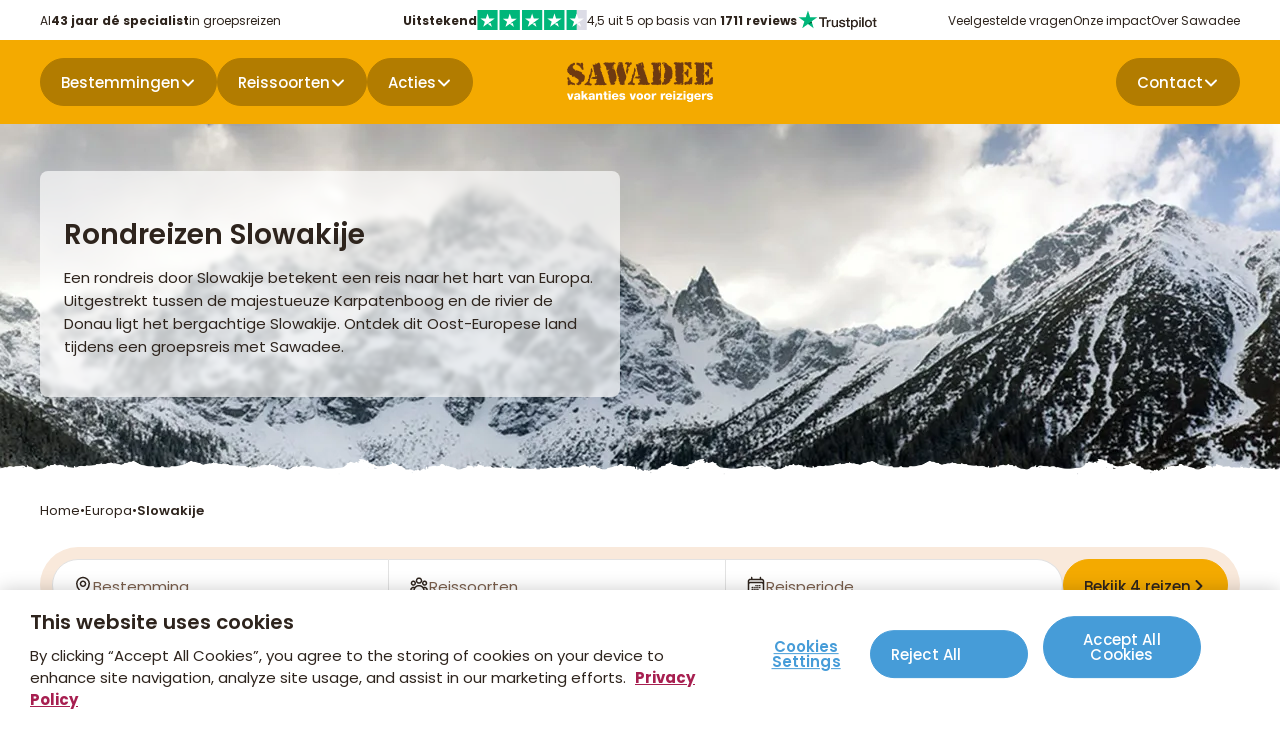

--- FILE ---
content_type: text/html; charset=utf-8
request_url: https://www.sawadeereizen.be/europa/slowakije/
body_size: 162050
content:

<!DOCTYPE html>
<html lang="nl">

<head>
    <meta charset="utf-8">
    <meta name="page-type" content="categorypage">
    <meta name="application-version" content="1.0.0">
    <title>Rondreis Slowakije | Groepsreizen | Unieke reizen met Sawadee!</title>
<meta name="description" content="Rondreis Slowakije | Geniet van de ongerepte natuur | Actieve groepsreis m&#233;t individuele vrijheid | 35 jaar ervaring | Bekijk het aanbod"/>
<meta property="og:title" content="Rondreis Slowakije"/>
<meta property="og:description" content="Een rondreis door Slowakije betekent een reis naar het hart van Europa. Uitgestrekt tussen de majestueuze Karpatenboog en de rivier de Donau ligt het bergach..."/>
<meta property="og:image" content="https://www.sawadeereizen.be/media/3w4bohnk/slowakije_header-slowakije.jpg?width=1200&height=630&quality=70&v=1dc2e19864e97f0"/>
<meta property="og:url" content="https://www.sawadeereizen.be/europa/slowakije/"/>
<link rel="canonical" href="https://www.sawadeereizen.be/europa/slowakije/"/>
<meta name="robots" content="index,follow">
<meta name="twitter:card" content="summary"/>

    
            <link rel="alternate" hreflang="nl-nl" href="https://www.sawadee.nl/europa/slowakije/" />
            <link rel="alternate" hreflang="nl-be" href="https://www.sawadeereizen.be/europa/slowakije/" />
        <link rel="alternate" hreflang="x-default" href="https://www.sawadee.nl/europa/slowakije/" />
    <meta name="viewport" content="width=device-width, initial-scale=1.0, minimum-scale=1, maximum-scale=5.0, user-scalable=yes, viewport-fit=cover" />
    <meta name="copyright" content="Sawadee">
    <meta name="author" content="Sawadee">

    <link rel="dns-prefetch" href="//t.sawadee.nl">
    <link rel="dns-prefetch" href="//t.sawadeereizen.be">
    <link rel="dns-prefetch" href="//www.googletagmanager.com">
    <link rel="preconnect" href="https://t.sawadee.nl" crossorigin>
    <link rel="preconnect" href="https://t.sawadeereizen.be" crossorigin>
    <link rel="preconnect" href="https://www.googletagmanager.com" crossorigin>

    <link rel="icon" type="image/png" href="/favicon-96x96.png" sizes="96x96" />
    <link rel="icon" type="image/svg+xml" href="/favicon.svg" />
    <link rel="shortcut icon" href="/favicon.ico" />
    <link rel="apple-touch-icon" sizes="180x180" href="/apple-touch-icon.png" />
    <link rel="manifest" href="/site.webmanifest" />
    <meta name="theme-color" content="#ffffff">


<script>(function(w,d,s,l,i){w[l]=w[l]||[];w[l].push({'gtm.start':
new Date().getTime(),event:'gtm.js'});var f=d.getElementsByTagName(s)[0],
j=d.createElement(s),dl=l!='dataLayer'?'&l='+l:'';j.async=true;j.src=
'https://t.sawadeereizen.be/rxdrld.js?id='+i+dl;
j.onerror=function(){console.warn('GTM load failed');};
f.parentNode.insertBefore(j,f);
})(window,document,'script','dataLayer','GTM-TKBNTR');</script>    <!-- begin Convert Experiences code--><script type="text/javascript" async src="//cdn-4.convertexperiments.com/v1/js/10042571-100415663.js?environment=production"></script><!-- end Convert Experiences code -->
<script>
(function(){
//disables the automatic body hiding of the convert script
 var _conv_prevent_bodyhide = true;
//the duration, in mili seconds, for which the body is kept hidden if Convert tracking code does not load.
 var hideTimeout = 500; //modify this to whatever you think it's suitable
 
 var cssToHide = "body {visibility: hidden !important;}",
 headElement = document.head || document.getElementsByTagName("headElement")[0],
 styleElement = document.createElement("style");
 headElement.appendChild(styleElement);
 styleElement.type = "text/css";
 styleElement.id = "convert_hide_body";//do not change this
 if (styleElement.styleSheet){
 styleElement.styleSheet.cssText = cssToHide;
 } else {
 styleElement.appendChild(document.createTextNode(cssToHide));
 }
 setTimeout(function() {var c_h = document.getElementById("convert_hide_body"); if(c_h) c_h.outerHTML = "";}, hideTimeout)
 })();
</script>
    

    <style>
        /* Critical CSS to prevent FOUC and glitches during load */
        body {
            visibility: hidden;
        }

        .preload * {
            transition: none !important;
        }

        /* Prevent focus-visible glitch on buttons/inputs during load */
        button, a, input, textarea, select {
            outline: .2rem solid transparent;
            outline-offset: .4rem;
        }

        *:focus {
            outline: none;
        }

        *:focus-visible {
            outline: none;
        }

        body.loaded *:focus-visible {
            outline: .2rem solid var(--blue, #469CD8);
        }

        @font-face {
            font-family: 'Poppins';
            font-style: normal;
            font-weight: 400;
            font-display: swap;
            src: url(/fonts/Poppins-400.woff2) format('woff2');
        }

        @font-face {
            font-family: 'Poppins';
            font-style: normal;
            font-weight: 500;
            font-display: swap;
            src: url(/fonts/Poppins-500.woff2) format('woff2');
        }

        @font-face {
            font-family: 'Poppins';
            font-style: normal;
            font-weight: 600;
            font-display: swap;
            src: url(/fonts/Poppins-600.woff2) format('woff2');
        }

        @font-face {
            font-family: 'Poppins';
            font-style: normal;
            font-weight: 700;
            font-display: swap;
            src: url(/fonts/Poppins-700.woff2) format('woff2');
        }

        @font-face {
            font-family: 'Poppins';
            font-style: normal;
            font-weight: 800;
            font-display: swap;
            src: url(/fonts/Poppins-800.woff2) format('woff2');
        }

        body {
            padding-top: 106px;
        }

        .navbar {
            position: fixed;
            top: 0;
            left: 0;
            width: 100%;
            height: 40px;
        }

        .block__hero {
            width: 100%;
            height: calc(100vh - 106px);
            max-height: 560px;
        }

        .body--trip .block__hero {
            height: 560px;
        }

        .hero__image,
        .hero__image picture,
        .hero__image img {
            width: 100%;
            height: 100%;
        }

        @media (max-width: 767px) {
            .body--trip .block__hero .hero__image {
                height: 280px;
                position: relative;
            }
        }

        @media (min-width: 1024px) {
            body {
                padding-top: 84px;
            }

            .navbar {
                height: 124px;
            }

            .block__hero {
                height: calc(100vh - 124px - 120px);
                max-height: 700px;
            }

            .body--trip .block__hero {
                height: 580px;
            }
        }

    </style>

    

    

<script type="application/ld+json">
{"@context":"https://schema.org","@type":"BreadcrumbList","itemListElement":[{"@type":"ListItem","position":1,"name":"Home","item":"https://www.sawadee.nl/"},{"@type":"ListItem","position":2,"name":"Europa","item":"https://www.sawadee.nl/europa/"},{"@type":"ListItem","position":3,"name":"Slowakije","item":"https://www.sawadee.nl/europa/slowakije/"}]}</script>
<script type="application/ld+json">
{"@context":"https://schema.org","@type":"Product","name":"Rondreizen Slowakije","url":"/europa/slowakije/","description":"Een rondreis door Slowakije betekent een reis naar het hart van Europa. Uitgestrekt tussen de majestueuze Karpatenboog en de rivier de Donau ligt het bergachtige Slowakije. Ontdek dit Oost-Europese land tijdens een groepsreis met Sawadee.","image":"#","brand":{"@type":"Organization","name":"Sawadee Reizen"},"aggregateRating":{"@type":"AggregateRating","ratingValue":8.1,"bestRating":10,"worstRating":1,"reviewCount":45},"review":[{"@type":"Review","author":{"@type":"Person","name":"Yvonne"},"reviewRating":{"@type":"Rating","ratingValue":8,"bestRating":10,"worstRating":1},"reviewBody":"Relatief dicht bij huis een keur aan nieuwe indrukken. Prachtige steden, groot en klein. Mooie wandelingen met schitterende uitzichten.","datePublished":"2025-10-12"},{"@type":"Review","author":{"@type":"Person","name":"Karin"},"reviewRating":{"@type":"Rating","ratingValue":8,"bestRating":10,"worstRating":1},"reviewBody":"Veel landen gezien en bijna geen lange reisdagen.","datePublished":"2025-10-11"},{"@type":"Review","author":{"@type":"Person","name":"Patrick"},"reviewRating":{"@type":"Rating","ratingValue":8,"bestRating":10,"worstRating":1},"reviewBody":"Superleuk gehad, mooie reis!","datePublished":"2025-10-10"},{"@type":"Review","author":{"@type":"Person","name":"Greta"},"reviewRating":{"@type":"Rating","ratingValue":8,"bestRating":10,"worstRating":1},"reviewBody":"","datePublished":"2025-10-06"},{"@type":"Review","author":{"@type":"Person","name":"Kees"},"reviewRating":{"@type":"Rating","ratingValue":8,"bestRating":10,"worstRating":1},"reviewBody":"Mooie en afwisselende reis, mooie steden en schitterende natuur.","datePublished":"2025-10-06"}]}</script>


</head>

<body class="body--category preload productlistingpage" data-id="17110" data-current-culture="nl-BE">
        <noscript>
            <iframe src="https://www.googletagmanager.com/ns.html?id=GTM-TKBNTR"
                    height="0" width="0" style="display:none;visibility:hidden"></iframe>
        </noscript>

    
    
    <button type="button" class="button button--blue button--down button--skipforwcag js-skiptomain">Spring naar hoofdinhoud</button>


    <nav class="navbar js-navbar">
        <div class="navbar__top js-navbar-top">
            <div class="container">
                    <div class="navbar__usps ">
                        <ul>
                                <li>Al <strong>43 jaar dé specialist</strong> in groepsreizen</li>
                        </ul>
                    </div>
                <div class="navbar__trustpilot">
                    <div class="trustpilot">
    <a href="https://nl.trustpilot.com/review/www.sawadee.nl" target="_blank" rel="noopener" title="Trustpilot">
        <strong>Uitstekend</strong>
        <svg role="img" aria-labelledby="starRating" viewBox="0 0 251 46" xmlns="http://www.w3.org/2000/svg" width="110" height="20">
            <g class="trustpilot__star">
                <path fill="#00b67a" d="M0 46.330002h46.375586V0H0z"></path>
                <path d="M39.533936 19.711433L13.230239 38.80065l3.838216-11.797827L7.02115 19.711433h12.418975l3.837417-11.798624 3.837418 11.798624h12.418975zM23.2785 31.510075l7.183595-1.509576 2.862114 8.800152L23.2785 31.510075z" fill="#FFF"></path>
            </g>
            <g class="trustpilot__star">
                <path fill="#00b67a" d="M51.24816 46.330002h46.375587V0H51.248161z"></path>
                <path fill="#00b67a" d="M51.24816 46.330002h23.187793V0H51.248161z"></path>
                <path d="M74.990978 31.32991L81.150908 30 84 39l-9.660206-7.202786L64.30279 39l3.895636-11.840666L58 19.841466h12.605577L74.499595 8l3.895637 11.841466H91L74.990978 31.329909z" fill="#FFF"></path>
            </g>
            <g class="trustpilot__star">
                <path fill="#00b67a" d="M102.532209 46.330002h46.375586V0h-46.375586z"></path>
                <path fill="#00b67a" d="M102.532209 46.330002h23.187793V0h-23.187793z"></path>
                <path d="M142.066994 19.711433L115.763298 38.80065l3.838215-11.797827-10.047304-7.291391h12.418975l3.837418-11.798624 3.837417 11.798624h12.418975zM125.81156 31.510075l7.183595-1.509576 2.862113 8.800152-10.045708-7.290576z" fill="#FFF"></path>
            </g>
            <g class="trustpilot__star">
                <path fill="#00b67a" d="M153.815458 46.330002h46.375586V0h-46.375586z"></path>
                <path fill="#00b67a" d="M153.815458 46.330002h23.187793V0h-23.187793z"></path>
                <path d="M193.348355 19.711433L167.045457 38.80065l3.837417-11.797827-10.047303-7.291391h12.418974l3.837418-11.798624 3.837418 11.798624h12.418974zM177.09292 31.510075l7.183595-1.509576 2.862114 8.800152-10.045709-7.290576z" fill="#FFF"></path>
            </g>
            <g class="trustpilot__star">
                <path fill="#dcdce6" d="M205.064416 46.330002h46.375587V0h-46.375587z"></path>
                <path fill="#00b67a" d="M205.064416 46.330002h23.187793V0h-23.187793z"></path>
                <path d="M244.597022 19.711433l-26.3029 19.089218 3.837419-11.797827-10.047304-7.291391h12.418974l3.837418-11.798624 3.837418 11.798624h12.418975zm-16.255436 11.798642l7.183595-1.509576 2.862114 8.800152-10.045709-7.290576z" fill="#FFF"></path>
            </g>
        </svg>

        <span>4,5 uit 5 op basis van <strong>1711 reviews</strong></span>
        <svg width="81" height="20" viewBox="0 0 102 26" fill="none" xmlns="http://www.w3.org/2000/svg">
    <path d="M27.0988 9.46436H37.3618V11.3792H33.3264V22.1432H31.1074V11.3792H27.0898V9.46436H27.0988ZM36.9234 12.9629H38.8203V14.7345H38.8561C38.9187 14.484 39.035 14.2424 39.205 14.0098C39.375 13.7771 39.5808 13.5535 39.8224 13.3655C40.064 13.1687 40.3324 13.0166 40.6277 12.8913C40.923 12.775 41.2272 12.7124 41.5314 12.7124C41.7641 12.7124 41.9341 12.7213 42.0235 12.7303C42.113 12.7392 42.2025 12.7571 42.3009 12.7661V14.7167C42.1578 14.6898 42.0146 14.6719 41.8625 14.654C41.7104 14.6361 41.5672 14.6272 41.424 14.6272C41.084 14.6272 40.7619 14.6988 40.4577 14.833C40.1535 14.9672 39.894 15.173 39.6703 15.4325C39.4466 15.7009 39.2677 16.023 39.1334 16.4167C38.9992 16.8104 38.9366 17.2578 38.9366 17.7678V22.1343H36.9144V12.9629H36.9234ZM51.5976 22.1432H49.6112V20.8637H49.5754C49.3249 21.329 48.958 21.6958 48.4659 21.9732C47.9738 22.2506 47.4727 22.3938 46.9627 22.3938C45.7547 22.3938 44.8779 22.0985 44.341 21.499C43.8041 20.8995 43.5357 19.9958 43.5357 18.7879V12.9629H45.5579V18.591C45.5579 19.3963 45.71 19.9689 46.0232 20.3C46.3274 20.6311 46.7658 20.8011 47.3206 20.8011C47.7501 20.8011 48.099 20.7384 48.3853 20.6042C48.6717 20.47 48.9043 20.3 49.0743 20.0763C49.2533 19.8616 49.3785 19.5931 49.4591 19.2889C49.5396 18.9847 49.5754 18.6536 49.5754 18.2957V12.9719H51.5976V22.1432ZM55.0424 19.1994C55.1051 19.79 55.3288 20.2016 55.7135 20.4432C56.1072 20.6758 56.5725 20.8011 57.1183 20.8011C57.3062 20.8011 57.5209 20.7832 57.7625 20.7563C58.0041 20.7295 58.2368 20.6669 58.4426 20.5863C58.6573 20.5058 58.8273 20.3805 58.9705 20.2195C59.1047 20.0584 59.1673 19.8526 59.1584 19.5931C59.1494 19.3337 59.051 19.1189 58.872 18.9579C58.6931 18.7879 58.4694 18.6626 58.192 18.5552C57.9146 18.4568 57.6015 18.3673 57.2436 18.2957C56.8857 18.2241 56.5278 18.1436 56.1609 18.0631C55.7851 17.9826 55.4182 17.8752 55.0693 17.7589C54.7203 17.6425 54.4071 17.4815 54.1298 17.2757C53.8524 17.0788 53.6287 16.8194 53.4676 16.5062C53.2976 16.193 53.2171 15.8083 53.2171 15.343C53.2171 14.8419 53.3424 14.4303 53.584 14.0903C53.8255 13.7503 54.1387 13.4819 54.5056 13.2761C54.8814 13.0703 55.293 12.9271 55.7493 12.8376C56.2056 12.7571 56.6441 12.7124 57.0557 12.7124C57.5299 12.7124 57.9862 12.7661 58.4157 12.8645C58.8452 12.9629 59.2389 13.124 59.5879 13.3566C59.9368 13.5803 60.2231 13.8756 60.4558 14.2335C60.6884 14.5914 60.8316 15.0298 60.8942 15.5398H58.7826C58.6841 15.0567 58.4694 14.7256 58.1204 14.5645C57.7715 14.3945 57.3688 14.314 56.9214 14.314C56.7783 14.314 56.6083 14.323 56.4114 14.3498C56.2146 14.3766 56.0356 14.4214 55.8567 14.484C55.6867 14.5466 55.5435 14.6451 55.4182 14.7703C55.3019 14.8956 55.2393 15.0567 55.2393 15.2625C55.2393 15.513 55.3288 15.7098 55.4988 15.862C55.6688 16.0141 55.8925 16.1393 56.1698 16.2467C56.4472 16.3451 56.7604 16.4346 57.1183 16.5062C57.4762 16.5778 57.8431 16.6583 58.2189 16.7388C58.5857 16.8194 58.9436 16.9267 59.3015 17.0431C59.6594 17.1594 59.9726 17.3204 60.25 17.5262C60.5274 17.732 60.7511 17.9826 60.9211 18.2868C61.0911 18.591 61.1805 18.9758 61.1805 19.4231C61.1805 19.9689 61.0553 20.4253 60.8047 20.81C60.5542 21.1858 60.2321 21.499 59.8384 21.7316C59.4447 21.9643 58.9973 22.1432 58.5141 22.2506C58.031 22.358 57.5478 22.4117 57.0736 22.4117C56.492 22.4117 55.9551 22.349 55.463 22.2148C54.9709 22.0806 54.5414 21.8838 54.1835 21.6243C53.8256 21.3558 53.5392 21.0248 53.3334 20.6311C53.1276 20.2374 53.0203 19.7631 53.0024 19.2173H55.0424V19.1994ZM61.7174 12.9629H63.2475V10.207H65.2696V12.9629H67.095V14.4751H65.2696V19.3784C65.2696 19.5931 65.2786 19.7721 65.2965 19.9332C65.3144 20.0853 65.3591 20.2195 65.4218 20.3269C65.4844 20.4342 65.5828 20.5148 65.717 20.5684C65.8512 20.6221 66.0213 20.649 66.2539 20.649C66.3971 20.649 66.5402 20.649 66.6834 20.64C66.8265 20.6311 66.9697 20.6132 67.1129 20.5774V22.1432C66.8892 22.1701 66.6655 22.188 66.4597 22.2148C66.2449 22.2417 66.0302 22.2506 65.8065 22.2506C65.2696 22.2506 64.8402 22.1969 64.518 22.0985C64.1959 22.0001 63.9364 21.848 63.7575 21.6511C63.5696 21.4543 63.4533 21.2127 63.3817 20.9174C63.319 20.6221 63.2743 20.2821 63.2654 19.9063V14.493H61.7353V12.9629H61.7174ZM68.5266 12.9629H70.4414V14.2066H70.4772C70.7635 13.6698 71.1572 13.294 71.6672 13.0613C72.1773 12.8287 72.7231 12.7124 73.3226 12.7124C74.0473 12.7124 74.6737 12.8376 75.2105 13.0971C75.7474 13.3477 76.1948 13.6966 76.5527 14.144C76.9106 14.5914 77.1701 15.1103 77.349 15.7009C77.528 16.2914 77.6175 16.9267 77.6175 17.5978C77.6175 18.2152 77.5369 18.8147 77.3759 19.3873C77.2148 19.9689 76.9732 20.479 76.6511 20.9263C76.329 21.3737 75.9174 21.7227 75.4163 21.9911C74.9153 22.2596 74.3337 22.3938 73.6536 22.3938C73.3584 22.3938 73.0631 22.3669 72.7678 22.3132C72.4725 22.2596 72.1862 22.1701 71.9178 22.0538C71.6493 21.9374 71.3899 21.7853 71.1662 21.5974C70.9335 21.4095 70.7456 21.1948 70.5846 20.9532H70.5488V25.5344H68.5266V12.9629ZM75.5953 17.562C75.5953 17.1504 75.5416 16.7478 75.4342 16.3541C75.3269 15.9604 75.1658 15.6204 74.951 15.3161C74.7363 15.0119 74.4679 14.7703 74.1547 14.5914C73.8326 14.4124 73.4657 14.314 73.0541 14.314C72.2041 14.314 71.5599 14.6093 71.1304 15.1998C70.7009 15.7904 70.4861 16.5778 70.4861 17.562C70.4861 18.0273 70.5398 18.4568 70.6562 18.8505C70.7725 19.2442 70.9335 19.5842 71.1662 19.8705C71.3899 20.1568 71.6583 20.3805 71.9715 20.5416C72.2846 20.7116 72.6515 20.7921 73.0631 20.7921C73.5284 20.7921 73.9131 20.6937 74.2352 20.5058C74.5574 20.3179 74.8168 20.0674 75.0226 19.7721C75.2284 19.4679 75.3805 19.1279 75.47 18.7431C75.5505 18.3584 75.5953 17.9647 75.5953 17.562ZM79.1654 9.46436H81.1876V11.3792H79.1654V9.46436ZM79.1654 12.9629H81.1876V22.1432H79.1654V12.9629ZM82.995 9.46436H85.0172V22.1432H82.995V9.46436ZM91.2179 22.3938C90.4842 22.3938 89.8311 22.2685 89.2584 22.0269C88.6858 21.7853 88.2026 21.4453 87.7999 21.0248C87.4062 20.5953 87.102 20.0853 86.8962 19.4947C86.6904 18.9042 86.583 18.251 86.583 17.5441C86.583 16.8462 86.6904 16.202 86.8962 15.6114C87.102 15.0209 87.4062 14.5109 87.7999 14.0814C88.1936 13.6519 88.6858 13.3208 89.2584 13.0792C89.8311 12.8376 90.4842 12.7124 91.2179 12.7124C91.9517 12.7124 92.6048 12.8376 93.1775 13.0792C93.7501 13.3208 94.2333 13.6608 94.636 14.0814C95.0297 14.5109 95.3339 15.0209 95.5397 15.6114C95.7455 16.202 95.8529 16.8462 95.8529 17.5441C95.8529 18.251 95.7455 18.9042 95.5397 19.4947C95.3339 20.0853 95.0297 20.5953 94.636 21.0248C94.2423 21.4543 93.7501 21.7853 93.1775 22.0269C92.6048 22.2685 91.9517 22.3938 91.2179 22.3938ZM91.2179 20.7921C91.6653 20.7921 92.059 20.6937 92.3901 20.5058C92.7212 20.3179 92.9896 20.0674 93.2043 19.7631C93.4191 19.4589 93.5712 19.11 93.6786 18.7252C93.777 18.3405 93.8307 17.9468 93.8307 17.5441C93.8307 17.1504 93.777 16.7657 93.6786 16.372C93.5801 15.9783 93.4191 15.6383 93.2043 15.334C92.9896 15.0298 92.7212 14.7882 92.3901 14.6003C92.059 14.4124 91.6653 14.314 91.2179 14.314C90.7706 14.314 90.3769 14.4124 90.0458 14.6003C89.7147 14.7882 89.4463 15.0388 89.2316 15.334C89.0168 15.6383 88.8647 15.9783 88.7573 16.372C88.6589 16.7657 88.6052 17.1504 88.6052 17.5441C88.6052 17.9468 88.6589 18.3405 88.7573 18.7252C88.8558 19.11 89.0168 19.4589 89.2316 19.7631C89.4463 20.0674 89.7147 20.3179 90.0458 20.5058C90.3769 20.7027 90.7706 20.7921 91.2179 20.7921ZM96.4434 12.9629H97.9735V10.207H99.9956V12.9629H101.821V14.4751H99.9956V19.3784C99.9956 19.5931 100.005 19.7721 100.022 19.9332C100.04 20.0853 100.085 20.2195 100.148 20.3269C100.21 20.4342 100.309 20.5148 100.443 20.5684C100.577 20.6221 100.747 20.649 100.98 20.649C101.123 20.649 101.266 20.649 101.409 20.64C101.553 20.6311 101.696 20.6132 101.839 20.5774V22.1432C101.615 22.1701 101.391 22.188 101.186 22.2148C100.971 22.2417 100.756 22.2506 100.533 22.2506C99.9956 22.2506 99.5662 22.1969 99.244 22.0985C98.9219 22.0001 98.6624 21.848 98.4835 21.6511C98.2956 21.4543 98.1793 21.2127 98.1077 20.9174C98.0451 20.6221 98.0003 20.2821 97.9914 19.9063V14.493H96.4613V12.9629H96.4434Z" fill="#2E241D" />
    <path d="M24.7365 9.46451H15.4667L12.6034 0.64209L9.73124 9.46451L0.461426 9.45557L7.96854 14.9137L5.09633 23.7271L12.6034 18.278L20.1016 23.7271L17.2384 14.9137L24.7365 9.46451Z" fill="#00B67A" />
    <path d="M17.8827 16.9089L17.2384 14.9136L12.6035 18.2779L17.8827 16.9089Z" fill="#005128" />
</svg>

    </a>
</div>

                </div>
                <div class="navbar__topmenu">
                    <ul>
                                <li><a href="https://www.sawadeereizen.be/service/veelgestelde-vragen/">Veelgestelde vragen</a></li>
                                <li><a href="https://www.sawadeereizen.be/onze-impact/">Onze impact</a></li>
                                <li><a href="https://www.sawadeereizen.be/over-sawadee/">Over Sawadee</a></li>
                    </ul>
                </div>
            </div>
        </div>
        <div class="navbar__main">
            <div class="navbar__title d--onlymobile">
                    <a class="button button--darkyellow button--notext navbar__contact" href="https://www.sawadeereizen.be/over-sawadee/contact/" aria-label="Contactpagina">
                        <svg width="20" height="20" viewBox="0 0 20 20" fill="none" xmlns="http://www.w3.org/2000/svg">
    <path fill-rule="evenodd" clip-rule="evenodd" d="M1.25 3.75C1.25 3.08696 1.51339 2.45107 1.98223 1.98223C2.45107 1.51339 3.08696 1.25 3.75 1.25H4.89333C5.61 1.25 6.235 1.73833 6.40917 2.43333L7.33 6.11917C7.40462 6.4175 7.38955 6.73122 7.28667 7.02102C7.18379 7.31082 6.99769 7.56383 6.75167 7.74833L5.67417 8.55667C5.56167 8.64083 5.5375 8.76417 5.56917 8.85C6.03948 10.129 6.78216 11.2906 7.74579 12.2542C8.70941 13.2178 9.87096 13.9605 11.15 14.4308C11.2358 14.4625 11.3583 14.4383 11.4433 14.3258L12.2517 13.2483C12.4362 13.0023 12.6892 12.8162 12.979 12.7133C13.2688 12.6105 13.5825 12.5954 13.8808 12.67L17.5667 13.5908C18.2617 13.765 18.75 14.39 18.75 15.1075V16.25C18.75 16.913 18.4866 17.5489 18.0178 18.0178C17.5489 18.4866 16.913 18.75 16.25 18.75H14.375C7.12667 18.75 1.25 12.8733 1.25 5.625V3.75Z" fill="white" />
</svg>
                    </a>
                <button type="button" class="button button--darkyellow button--left button--notext js-nav-back" aria-label="terug"></button>
                <a class="navbar__logo" href="https://www.sawadeereizen.be/" title="Naar homepage" data-track="header_click" data-track-text="Logo">
                    <svg width="1064" height="290" viewBox="0 0 1064 290" fill="none" xmlns="http://www.w3.org/2000/svg" alt="Sawadee logo">
    <path fill-rule="evenodd" clip-rule="evenodd" d="M1014.07 166.825C1004.26 167.58 1010.53 163.923 1004.96 161.311C1007.4 157.074 1002.93 154.578 1006.3 150.572C1006.53 150.689 1007.8 149.47 1006.99 149.353C1006.41 145.987 1011.29 148.309 1011.06 145.058C1014.13 145.29 1017.38 144.303 1020 143.142C1022.2 139.95 1023.71 144.478 1021.27 145.929C1022.72 146.625 1024 145.116 1025.28 147.496C1027.08 148.251 1026.09 147.09 1026.32 145.697C1022.38 140.356 1030.1 145.116 1030.68 139.892C1032.01 138.034 1036.19 137.512 1036.66 140.414C1038.57 137.686 1038.75 135.655 1036.54 134.494C1035.55 130.546 1040.02 132.81 1040.37 130.779C1038.69 129.037 1040.14 126.889 1041.65 126.599C1040.55 123.407 1042.29 122.826 1044.67 121.956C1044.32 117.254 1046.93 117.08 1049.72 115.687C1049.84 109.359 1059.82 111.101 1064 111.972C1064.29 117.312 1061.21 125.903 1064 130.604C1064.46 137.164 1060.28 136.293 1063.65 140.821C1061.16 143.026 1060.57 149.76 1064 151.617C1062.14 154.636 1060.87 154.752 1061.04 159.337C1060.28 160.44 1058.02 160.382 1057.5 162.066C1055.81 161.833 1054.77 160.847 1054.31 162.646C1051.23 163.169 1051.87 159.279 1049.2 160.789C1048.09 163.052 1046.35 161.95 1044.26 162.878C1041.94 164.504 1042.11 164.562 1039.39 163.052C1037.01 168.161 1034.8 157.074 1030.56 161.311C1028.01 163.169 1027.54 165.084 1024.18 164.329C1021.45 164.504 1021.21 159.105 1019.71 162.762C1019.76 167.232 1016.8 166.419 1014.13 166.825H1014.07Z" fill="#6E3A11" />
    <path fill-rule="evenodd" clip-rule="evenodd" d="M983.77 165.607C980.694 161.079 980.578 164.329 983.016 160.208C981.913 157.596 985.222 158.641 984.641 156.377C982.667 156.319 983.248 154.404 982.145 153.533C981.68 153.185 977.791 158.525 977.036 153.707C976.456 150.747 974.888 155.623 976.456 155.855C978.081 156.783 979.126 157.364 979.358 159.163C980.984 163.633 975.004 164.562 971.231 163.227C970.708 165.374 967.283 164.329 965.832 163.575C964.729 165.084 963.8 164.271 962.755 163.575C959.969 167.464 959.504 162.008 956.311 163.691C950.97 163.285 954.628 162.298 953.176 159.105C952.538 160.092 950.738 160.556 949.113 160.092C946.152 158.293 948.822 164.271 946.036 164.213C940.521 166.013 931.348 162.53 928.039 158.177C928.272 157.248 933.264 158.757 932.916 157.19C932.277 156.087 930.942 157.248 930.187 157.132C924.962 158.293 929.2 153.127 929.723 149.934C933.729 151.443 932.8 148.541 936.631 148.367C942.088 148.193 943.656 145.639 947.081 147.264C947.023 139.544 954.976 146.451 950.622 140.53C947.023 142.736 949.287 136.525 946.849 137.744C946.965 139.602 944.701 139.137 944.817 139.486C941.392 137.918 946.326 132.288 942.088 131.823C940.405 131.069 942.437 127.412 940.811 125.671C939.592 124.394 938.024 122.942 941.159 121.956C942.32 121.085 941.972 116.441 943.249 115.396C942.959 112.61 950.1 114.061 948.358 112.03C948.242 108.257 951.203 108.605 946.674 109.476C945.281 106.283 945.804 107.618 942.901 106.573C939.65 101.407 940.114 98.5629 940.811 91.6553C942.088 89.6237 936.225 89.6237 939.998 87.8243C941.508 86.4312 939.302 82.0196 939.998 81.0909C941.45 77.3179 937.966 72.8483 939.882 69.7138C942.03 68.3207 937.676 66.7534 939.708 64.954C941.275 62.8643 940.985 62.0517 942.669 60.4844C940.695 57.9304 943.656 53.0545 940.637 52.0677C939.36 51.4872 937.908 49.4556 939.998 48.5268C938.837 47.8883 939.824 46.5533 941.043 46.4952C943.365 45.6826 940.114 45.6826 940.753 44.4636C939.766 44.6958 939.534 46.0308 937.966 45.7406C937.27 44.0573 939.94 41.3291 939.708 38.9492C937.618 37.3819 940.405 34.3055 938.953 33.6089C938.837 32.2158 940.927 32.2158 939.998 30.4744C934.657 28.6169 943.481 27.3979 940.347 25.1341C938.199 25.0761 940.811 23.0444 940.463 22.2898C938.721 21.187 937.908 20.1421 936.921 18.691C935.412 19.5617 935.877 16.4852 935.296 17.6461C934.309 18.0525 935.18 18.3427 933.903 17.6461C933.612 16.7754 931.348 18.2846 931.871 16.9496C930.013 14.9179 925.427 10.5645 929.665 7.77823C930.71 6.50121 929.084 5.8627 931.987 5.74661C933.264 5.28224 932.103 3.13452 935.76 3.71498C942.262 1.16094 947.894 3.30866 955.963 4.00521C957.646 2.72819 960.085 4.46959 961.246 4.29545C964.207 -1.74138 964.439 8.59088 967.516 7.89433C968.735 6.55926 966.819 5.51442 968.851 4.35349C969.896 4.64372 970.941 2.14773 971.637 3.30866C971.87 3.54084 974.946 5.97879 972.973 6.44316C972.74 8.3587 974.888 5.1081 975.991 6.03684C976.34 6.15293 977.21 10.1581 977.907 8.01042C976.92 5.05005 981.739 8.82307 979.997 6.7334C977.965 4.992 981.042 5.05005 983.016 4.87591C983.132 0.81266 989.286 3.54084 987.196 6.7334C986.093 9.51963 989.866 5.8627 988.647 4.00521C990.098 2.49601 991.898 4.29545 992.362 3.13452C995.091 4.29545 996.136 3.88912 998.516 4.70177C1000.66 5.74661 993.407 8.64893 997.181 9.1133C1000.55 10.2162 997.529 13.4087 997.819 14.5116C996.02 15.5565 998.864 14.6277 999.097 14.976C1000.61 15.9628 1000.03 18.2846 999.329 19.4456C995.729 18.6329 997.761 20.3163 998.864 20.8387C997.993 23.2186 998.168 28.3267 995.787 27.0497C999.619 31.0549 999.213 30.01 997.471 33.725C998.632 35.1762 998.922 38.5428 998.168 40.3423C998.922 40.6325 1001.59 40.8647 1000.2 42.8383C997.935 43.4768 998.922 45.2182 997.877 46.0308C996.252 46.7274 993.93 44.8119 994.51 47.424C996.252 48.8751 1002.17 44.4055 1000.08 53.2286C999.445 53.751 999.097 54.7959 998.69 55.2022C997.529 53.2866 995.788 57.0016 998.458 56.8275C998.98 58.4528 1002.41 61.5292 1001.19 64.3155C999.155 65.6505 997.935 70.7586 1000.14 71.9196C1000.43 75.6345 995.788 73.0805 996.368 78.0144C997.065 82.2518 995.671 81.6133 993.581 82.484C994.336 86.199 985.454 84.98 992.478 87.6501C996.252 88.5208 991.433 96.183 995.149 92.7002C999.619 88.6369 995.323 88.753 995.033 85.0961C993.001 83.4127 997.819 81.5553 998.168 82.7742C999.793 84.7478 999.213 87.0697 999.909 89.6237C1000.03 96.6473 999.038 97.2859 999.155 102.742C998.516 105.645 1001.07 108.373 998.806 110.869C998.4 115.687 999.329 124.452 998.4 128.747C1002.7 129.618 997.123 134.726 997.761 137.28C998.98 141.982 1000.08 147.206 996.02 148.599C992.478 151.269 1004.15 148.367 998.748 153.939C1001.65 160.615 997.877 157.828 998.342 162.878C997.413 164.388 996.02 163.517 994.22 163.865C993.465 165.607 992.653 164.504 990.911 165.142C990.911 166.245 985.164 170.308 986.151 165.548C985.454 165.142 984.699 167.29 983.77 165.548V165.607Z" fill="#6E3A11" />
    <path fill-rule="evenodd" clip-rule="evenodd" d="M1040.08 161.659C1039.91 160.789 1041.88 158.815 1042.52 159.918C1042.52 161.717 1042.75 160.15 1043.51 160.15C1043.57 160.963 1044.67 158.177 1045.13 159.802C1046.41 159.221 1046.82 158.06 1047.86 158.118C1054.01 159.512 1040.31 163.981 1040.08 161.659Z" fill="#6E3A11" />
    <path fill-rule="evenodd" clip-rule="evenodd" d="M957.531 165.665C955.963 164.388 957.24 162.936 958.75 162.994C958.982 164.388 958.866 165.026 958.053 163.749C956.602 164.271 959.504 165.316 957.531 165.665Z" fill="#6E3A11" />
    <path fill-rule="evenodd" clip-rule="evenodd" d="M1023.25 57.9303C1020.4 61.0068 1024.47 66.8115 1020.05 69.3074C1015.06 71.6874 1011.93 71.8034 1009.43 75.1701C1006.82 72.6161 1001.3 74.2994 1004.84 77.7242C1005.77 80.1621 1008.73 82.9484 1005.54 85.5605C1006.41 91.307 1014.48 87.8823 1015.29 93.6289C1013.44 96.5312 1018.66 98.9692 1022.14 99.7818C1024.58 98.795 1025.63 98.4468 1024.93 102.394C1021.8 104.367 1025.16 105.238 1024.47 107.444C1023.07 114.293 1032.83 111.972 1034.16 111.507C1037.35 106.631 1031.43 104.135 1034.1 100.42C1035.84 97.4019 1037.53 94.5577 1035.44 91.6553C1034.28 91.1329 1028.3 88.9852 1032.13 86.6053C1037.7 86.3151 1032.59 77.0857 1034.74 73.8351C1036.83 72.2678 1034.57 69.5977 1035.73 67.3919C1037.59 64.954 1034.97 62.458 1034.45 60.2522C1033.64 58.3947 1035.38 56.4792 1034.28 54.3895C1036.02 53.5188 1032.01 49.978 1031.2 52.0677C1026.96 52.0677 1024.93 53.751 1023.25 57.9303Z" fill="#6E3A11" />
    <path fill-rule="evenodd" clip-rule="evenodd" d="M1051.4 52.5901C1052.8 48.1205 1049.66 51.3131 1047.69 50.9648C1047.22 49.1073 1045.66 49.3975 1046.29 47.3079C1043.68 46.9596 1043.16 47.3079 1042.23 45.5084C1043.86 43.8251 1039.39 43.9412 1040.89 41.6774C1038.11 41.4452 1038.4 39.0072 1037.53 37.498C1036.13 35.7566 1033.35 36.4532 1033.52 33.2606C1031.37 32.3899 1031.55 29.3715 1030.85 28.0945C1029.34 29.7778 1028.12 26.1209 1027.08 25.3083C1022.72 27.514 1025.98 23.1025 1022.96 23.5669C1020.4 23.3347 1018.37 24.1473 1018.83 22.2898C1017.33 21.3611 1013.96 22.5801 1013.96 20.4904C1011.93 22.0577 1012.56 19.5617 1011.11 19.0973C1010.18 19.5036 1007.4 19.8519 1007.8 18.1105C1007.4 15.3243 1005.37 8.99721 1007.22 5.45638C1009.95 5.22419 1004.44 2.20578 1008.38 1.45118C1010.88 3.13452 1016.05 -0.928728 1016.45 3.4828C1019.42 7.89433 1012.62 -4.00519 1022.03 3.30866C1025.63 2.43797 1023.77 5.74661 1025.86 6.03684C1025.57 2.49601 1029.75 2.96038 1030.91 3.65694C1032.19 2.84429 1033.23 2.55406 1034.45 1.97359C1035.9 6.15294 1037.47 1.91555 1040.02 1.68336C1042.4 1.21899 1048.04 2.96038 1050.3 1.97359C1053.55 0.638526 1054.07 0.40634 1054.31 4.58568C1055.76 4.70178 1056.86 5.2242 1058.54 6.32708C1058.89 13.0605 1054.19 10.9127 1054.89 18.8651C1051.87 18.9812 1058.02 21.7094 1054.77 22.5801C1054.13 23.5669 1055.87 23.1025 1056.22 24.2634C1057.44 23.7991 1060.17 26.9336 1058.19 26.9916C1057.03 28.0945 1053.32 26.5272 1052.51 29.1393C1050.24 29.1393 1051.23 30.6485 1052.97 30.01C1053.43 28.733 1053.38 29.1974 1055 29.0813C1059.01 29.3135 1055.47 34.4796 1056.4 37.8463C1061.45 38.4268 1054.94 47.3079 1061.16 46.7854C1063.25 49.0493 1051.11 55.3763 1051.4 52.5901Z" fill="#6E3A11" />
    <path fill-rule="evenodd" clip-rule="evenodd" d="M11.4946 169.612C8.94023 164.446 3.30906 167.928 6.38588 159.454C1.56746 153.243 8.76607 146.335 5.57314 140.356C3.30906 138.151 7.31474 137.918 8.35969 136.641C8.35969 134.784 10.3335 134.726 10.3335 132.984C8.41775 132.346 8.01137 131.707 6.56004 131.591C5.80535 130.837 3.42517 131.475 3.54127 128.863C4.47013 127.238 9.17244 127.934 4.81845 126.425C4.81845 125.148 4.47013 119.692 2.84463 121.375C0.928877 121.143 2.55437 114.7 4.17986 113.945C0.406398 110.927 7.95332 110.695 8.53385 109.127C9.98519 110.404 12.4234 110.869 12.7717 113.829C17.2418 114.119 15.7325 120.04 17.8224 121.317C19.0995 123.291 20.0865 122.536 19.2737 125.787C19.8542 126.367 21.3636 128.167 18.0546 128.341C15.21 125.845 14.107 132.752 16.7774 132.578C18.5771 132.578 22.1764 128.225 22.5827 130.198C27.0528 129.85 23.8019 136.583 27.9236 138.092C29.6072 140.24 26.182 142.098 28.6203 142.388C28.0397 145.987 30.2458 144.594 31.2907 143.259C32.3357 145.232 35.1222 144.013 34.6578 147.264C41.6242 148.076 39.1279 145.058 43.1336 152.314C43.598 149.528 47.7198 151.849 49.9839 151.675C51.5513 150.456 48.5906 155.681 51.7255 154.462C55.8473 155.332 58.5177 155.506 59.1563 160.092C59.3885 163.981 56.5439 164.62 55.3828 168.393C53.2929 168.393 52.1318 167.29 53.0607 165.142C52.5382 165.258 49.8678 163.575 49.9839 165.142C49.4033 167.406 46.1524 163.691 44.9913 165.548C42.3789 164.446 40.1148 168.625 40.4631 163.459C38.4893 164.446 36.8058 165.49 35.3545 163.052C33.2645 162.936 31.1746 164.213 30.8263 161.021C31.7552 160.324 29.433 158.293 29.5491 160.382C30.7683 161.601 30.5941 166.071 28.5042 163.807C25.8337 164.562 25.6596 161.892 24.4404 161.485C24.4404 162.182 23.976 163.575 22.4086 163.11C22.873 166.884 18.461 165.432 16.5452 166.129C16.1969 167.696 12.4815 168.915 11.4946 169.612Z" fill="#6E3A11" />
    <path fill-rule="evenodd" clip-rule="evenodd" d="M80.0555 167.522C78.1397 163.227 77.327 168.973 74.5404 165.839C75.9337 163.633 72.3344 163.401 71.1733 162.472C71.7539 160.44 67.9223 162.182 67.1096 160.034C68.4448 158.931 62.7556 154.345 70.825 155.042C72.9149 156.029 73.9018 150.863 74.4824 155.042C75.2371 155.564 76.224 151.966 76.4562 153.417C77.1528 153.765 78.488 154.287 77.8494 151.966C76.1659 151.966 75.9917 151.675 75.3532 150.863C77.0947 149.76 81.9712 148.773 81.5649 146.277C82.1454 145.29 84.3514 144.826 84.0611 143.607C87.0219 138.267 84.4675 140.705 84.5256 135.829C87.5443 135.655 85.6286 134.436 85.9769 133.449C85.9189 132.694 89.6923 132.114 85.9769 132.462C83.6548 131.649 84.9319 127.76 81.681 128.108C79.8813 127.818 82.9581 122.536 80.4618 124.335C77.9656 124.858 80.4618 121.549 76.8625 122.014C73.7857 122.652 75.8176 119.634 72.2183 120.33C72.3344 115.919 69.8381 118.705 67.4579 115.919C63.9167 113.771 62.117 111.855 57.4147 111.914C53.0027 112.784 59.7949 104.367 54.8023 104.774C51.9577 106.573 47.2554 106.051 45.4557 105.238C46.5587 106.747 43.8883 106.922 44.1786 109.069C37.3863 106.805 33.6129 103.903 34.4837 94.0352C32.1615 94.3835 28.8525 96.241 26.9948 94.0352C25.1951 96.1249 21.0734 93.3387 20.6089 92.468C20.2606 90.9007 17.2419 89.6237 20.2606 88.4628C18.1707 87.7662 12.1912 84.98 16.8935 82.9483C12.4815 81.6133 6.96642 80.8587 5.97952 75.2862C3.42518 73.6029 5.10872 69.0172 2.32216 67.6821C0.928886 67.7982 2.78659 65.4183 2.32216 64.6057C1.91579 64.3735 0.928886 64.3735 1.91579 63.9672C1.45137 61.7034 4.00571 61.0068 3.36712 60.1941C1.79968 59.2654 2.9027 57.5821 0.580566 57.466C0.754726 55.8407 1.97384 54.7378 2.26411 53.0544C1.85774 49.6877 4.7604 48.9331 6.32784 46.3211C7.60501 45.3923 5.86341 44.6958 5.6312 43.3026C6.56005 41.3871 7.3728 38.4848 9.52077 37.0917C13.8167 37.8463 10.0432 35.8727 11.4946 34.7118C14.5133 34.0152 12.1332 32.8543 10.7979 31.9836C8.59192 29.7778 23.4536 30.7066 17.0096 29.6617C16.7194 29.2554 16.3711 29.3715 16.0227 28.9652C16.0808 26.6433 20.1445 28.3267 19.3898 26.8174C18.1707 24.8439 25.8337 26.8174 24.2082 25.3663C19.2737 26.7594 19.5059 22.1737 21.4217 20.2582C26.7045 20.2002 25.1951 15.8467 30.0136 15.8467C29.8975 14.3955 31.3488 15.0921 31.6391 14.2214C33.2645 12.5961 33.5548 12.7702 34.7159 14.5697C36.5155 9.92594 36.5155 11.3771 41.2178 12.1897C43.3658 12.5961 42.7853 9.57766 43.8302 8.76501C47.2554 8.18454 47.0812 7.37189 48.4745 5.74659C50.6805 4.8759 50.2161 8.06845 52.7704 5.39832C59.4466 6.5012 59.0982 12.9444 57.5889 19.1553C57.5889 21.6513 54.3379 18.749 54.8604 19.6197C54.2798 20.8967 52.1899 20.6065 52.0738 22.6381C51.3191 25.1341 48.1842 21.1869 48.7067 24.4375C47.1973 25.1922 45.2816 24.3215 45.9782 27.8042C42.7853 31.4031 40.5212 27.514 43.8883 33.9572C43.1917 34.4215 42.437 35.6986 40.8695 35.6405C41.7984 36.5112 44.5269 37.1497 41.6242 37.9624C38.4893 40.4003 41.392 38.6009 43.3658 39.2974C44.5269 39.8779 44.4688 40.9227 44.701 42.8383C44.8171 43.709 42.2048 42.8383 42.6692 44.0572C44.4108 44.4055 42.437 45.3923 42.9594 46.0889C45.9202 46.3211 47.1973 46.263 48.6487 47.5981C48.997 48.5268 47.6618 53.1705 50.6225 50.9648C52.5963 51.3711 55.3828 54.2154 56.7181 55.6085C63.3942 54.97 57.8791 59.7878 59.3885 62.8062C57.8791 65.3603 64.9036 62.6321 63.5683 62.6901C62.059 61.8195 65.7163 60.6005 66.9935 59.5556C69.6639 59.8459 69.4898 61.0648 73.6696 61.0648C76.3981 63.2126 81.1585 64.5476 83.6548 63.735C84.7578 66.4632 89.1698 65.5344 90.5631 67.45C93.5819 70.062 97.5876 69.1913 100.084 70.8166C103.625 71.9776 102.87 74.2994 107.457 74.2414C109.779 76.3891 112.856 80.1621 108.153 83.5288C109.082 84.8058 111.462 84.3415 111.462 86.6053C113.494 86.4892 114.133 88.9271 115.584 89.2754C115.816 90.2042 116.803 90.7266 117.558 90.9588C117.79 92.468 117.79 94.964 118.603 93.2806C120.112 93.5128 119.358 91.4812 120.577 91.249C121.622 92.2358 125.105 92.2938 126.034 92.8162C126.44 99.6657 128.994 98.795 129.11 104.251C131.316 105.18 130.272 111.507 129.11 112.262C130.388 114.41 131.316 119.111 128.356 120.272C125.859 120.446 128.994 122.826 128.646 123.581C127.833 125.554 126.904 125.438 127.311 127.644C127.079 130.024 122.667 130.837 123.595 132.346C126.498 133.1 122.202 146.567 118.313 138.905C116.107 144.884 112.623 143.491 108.385 143.781C106.179 142.388 106.005 149.005 104.786 149.934C103.625 151.849 106.121 157.364 103.741 157.944C101.187 159.57 98.9808 162.008 96.5426 163.865C95.4976 162.878 94.4527 163.575 93.4658 162.646C92.653 161.427 92.4208 160.847 90.3309 160.847C88.1249 158.409 89.6343 163.517 90.3309 163.691C91.2598 164.097 95.0332 167.638 91.4339 167.232C88.7054 167.58 85.3964 169.147 85.2222 166.071C84.0611 166.883 82.2615 171.063 80.1135 167.522H80.0555Z" fill="#6E3A11" />
    <path fill-rule="evenodd" clip-rule="evenodd" d="M3.59925 127.76C2.72845 126.425 4.06368 125.438 4.58616 127.006C6.85024 125.729 6.90829 127.644 3.59925 127.76Z" fill="#6E3A11" />
    <path fill-rule="evenodd" clip-rule="evenodd" d="M113.088 57.1177C109.895 56.8274 110.127 53.9251 106.934 53.809C105.947 52.2418 106.76 51.255 105.018 51.0228C102.232 50.6745 103.103 49.8038 104.264 48.0044C100.664 46.321 106.934 45.9728 104.728 42.8383C97.007 42.6641 97.9939 43.6509 98.8647 37.498C97.7037 35.9307 95.9621 35.9888 95.904 33.1445C94.1624 31.4612 84.8739 29.3134 91.2017 27.456C93.3497 27.2238 89.6923 27.2238 89.8665 26.7594C89.7503 26.3531 86.9638 28.791 86.4994 26.7594C84.2353 24.6117 82.3195 26.7594 81.0424 24.2634C80.8101 25.5985 77.4431 23.741 77.2689 23.4507C75.5273 23.9151 77.2108 19.968 75.5854 20.0841C71.87 20.9548 68.5609 22.7542 70.4767 17.3559C65.5421 16.253 68.7931 13.9892 69.3737 10.9708C65.0777 4.12128 74.2501 5.74658 75.237 5.34026C79.0686 3.94714 81.2746 8.6489 83.7709 6.79142C85.5125 3.8891 87.0218 6.38509 87.4863 7.83625C87.7185 8.12649 88.5893 7.8943 89.5762 8.35867C90.505 8.765 88.9376 10.6225 89.8665 10.5064C90.9695 9.46155 94.2785 8.88109 96.0201 9.92593C99.213 10.6225 96.4845 12.538 97.2973 15.6145C92.595 18.5168 97.9939 16.3691 99.7355 17.9363C102.116 18.2266 99.155 14.1053 99.4452 13.1185C102.696 13.6409 100.142 10.6225 100.258 8.93914C103.741 5.86268 105.773 5.45635 110.533 3.94714C110.766 5.57244 116.397 5.86268 114.075 8.41672C120.925 14.2794 115.236 11.2029 116.048 15.6725C120.344 16.0208 117.964 19.0392 118.719 22.2898C119.358 23.9732 116.919 23.1605 117.035 23.9151C117.848 23.9151 117.442 26.237 116.629 26.3531C116.629 28.4427 120.693 30.8226 116.281 32.0416C115.874 32.7962 118.022 34.7118 115.236 35.06C116.339 36.5692 119.241 37.498 118.545 39.1813C118.835 44.9279 120.693 44.986 119.067 48.1785C121.854 49.1653 119.764 52.8222 120.344 55.4343C119.358 55.9567 116.861 55.2021 117.326 57.0016C115.99 57.1757 115.178 55.9568 115.004 55.4924C114.481 56.1889 113.32 58.5688 113.088 57.1177Z" fill="#6E3A11" />
    <path fill-rule="evenodd" clip-rule="evenodd" d="M212.243 132.288C209.224 131.765 210.327 135.713 212.127 136.003C212.185 136.119 212.243 136.235 212.243 136.351C212.243 134.436 212.185 132.288 212.243 132.288ZM211.604 138.789C212.127 140.124 212.243 138.615 212.243 136.757C212.069 137.628 210.327 137.918 211.604 138.789ZM182.345 46.8435C182.519 47.7722 181.939 54.7958 182.926 51.1969C183.042 51.1969 182.81 46.4371 182.345 46.8435ZM213.926 104.6C214.739 101.175 215.32 98.4467 215.145 97.518C213.926 99.2013 213.694 101.755 213.926 104.6ZM217.642 96.7634V96.4732C217.235 96.5893 217.351 96.9375 217.642 96.7634ZM218.106 167.116C218.222 167.754 218.28 168.044 218.396 167.928C218.454 167.928 218.454 167.928 218.512 167.696C218.222 167.464 218.106 167.29 218.106 167.116Z" fill="#6E3A11" />
    <path fill-rule="evenodd" clip-rule="evenodd" d="M186.989 67.9143C186.467 68.0304 184.261 70.1201 184.9 71.0488C183.506 83.1805 182.461 71.9195 182.171 62.6321C182.113 70.4684 181.242 78.3627 179.21 79.1173C180.778 80.4524 180.778 81.6133 181.416 84.2254C181.068 84.1673 178.223 85.3283 179.907 85.5024C180.371 86.4311 180.371 89.4496 179.152 90.0881C178.63 92.0036 181.649 91.3651 179.965 92.9323C176.714 92.9323 179.268 96.9376 178.34 99.3755C177.411 100.478 174.972 100.13 176.772 100.885C177.527 103.671 174.218 103.613 174.044 104.774C174.624 109.708 173.869 110.985 172.07 114.003C169.632 116.151 171.373 121.549 167.077 122.304C165.278 122.884 170.502 123.116 168.122 126.077C165.8 126.657 167.6 126.831 168.238 128.457C166.032 128.515 168.703 131.707 165.916 131.533C163.072 132.868 169.922 132.578 168.006 134.552C164 136.003 166.903 139.486 162.897 141.749C162.897 143.897 167.077 141.865 166.032 144.42C164.291 144.187 166.206 146.625 164.407 147.09C162.085 145.871 162.201 151.501 163.884 150.398C166.264 149.063 165.626 151.559 166.961 152.662C168.819 153.649 171.547 155.332 173.405 157.074C175.321 158.699 175.553 157.132 177.411 157.364C176.772 160.847 181.997 156.087 179.907 159.221C181.707 163.749 177.817 164.91 177.585 168.741C175.263 168.335 175.437 170.192 174.566 168.451C171.489 168.915 174.566 169.612 173.811 171.469C170.56 172.282 166.845 168.799 163.304 169.031C163.246 167.29 160.866 169.67 160.227 169.205C160.227 167.29 156.86 169.031 156.918 167.58C154.944 169.67 151.055 168.161 150.416 166.593C147.629 168.973 144.785 163.981 142.869 165.606C139.56 165.606 142.927 166.884 141.244 168.335C138.863 164.968 133.813 169.786 130.562 167.406C127.311 163.691 126.904 162.472 129.923 157.654C133.174 158.351 132.942 155.216 135.032 154.81C135.09 153.301 138.631 155.1 138.805 153.301C139.328 150.631 141.244 150.34 142.23 148.657C144.32 148.657 141.244 147.496 141.882 147.09C142.521 146.509 144.553 146.451 145.946 146.045C147.687 145.29 149.023 142.156 150.474 140.995C154.886 139.195 150.184 139.544 152.041 137.512C153.609 136.235 153.725 137.57 153.086 135.248C153.957 134.377 154.712 134.087 154.77 131.707C161.62 128.399 148.616 133.507 154.073 124.335C153.377 122.478 156.686 122.13 158.601 121.723C159.008 120.098 158.369 119.169 159.879 119.169C158.776 116.615 161.388 111.565 158.369 110.811C156.279 107.734 160.343 108.141 160.227 105.877C158.253 104.426 161.852 101.349 159.472 99.6077C159.646 94.9059 162.781 97.3439 162.375 92.1777C165.394 90.1461 164.639 92.468 167.426 91.191C167.948 90.3203 170.502 93.2226 169.225 89.8559C166.323 88.3467 170.386 84.6898 170.444 82.0196C166.613 80.5104 172.012 76.0408 170.444 74.4155C170.735 74.1833 171.605 73.777 172.186 74.3575C174.334 72.8483 169.225 72.9644 171.431 71.8034C175.147 70.6425 174.044 70.2362 172.592 67.1597C175.089 63.5028 170.328 57.1757 176.075 59.3815C176.424 57.1757 171.141 57.7562 173.869 53.9251C178.63 52.5901 168.993 51.6613 175.147 50.3843C176.017 48.6429 179.617 39.7618 180.894 46.3211C181.532 47.8303 181.997 52.8223 182.113 58.5108C182.113 56.1889 182.171 54.4476 182.345 53.751C187.106 53.4608 181.707 58.3947 185.712 59.7298C184.551 63.793 184.319 61.1229 187.048 63.5028C185.77 64.6637 187.918 65.0701 187.048 67.9143H186.989Z" fill="#6E3A11" />
    <path fill-rule="evenodd" clip-rule="evenodd" d="M289.047 157.132C284.693 156.377 281.849 154.926 278.075 153.01C276.275 151.385 277.03 148.309 275.695 145.987C269.367 145.058 275.985 144.536 273.257 142.33C271.167 141.633 272.676 138.441 270.76 136.757C271.051 135.132 270.006 131.359 270.238 128.631C272.212 127.006 269.948 127.18 267.393 127.296C266.058 126.773 267.974 125.496 268.148 125.612C268.612 123.581 268.67 122.768 267.684 121.839C266.755 121.839 266.755 112.9 264.897 110.462C260.775 106.863 261.762 111.449 262.11 104.89C258.221 102.162 264.084 104.193 262.691 100.885C260.601 100.072 257.931 96.1249 258.627 94.2674C259.092 92.7002 255.492 93.4548 257.698 91.249C257.408 90.4363 255.666 91.3651 256.247 89.7398C253.228 88.811 258.163 88.1145 256.131 86.6053C255.028 84.2834 253.054 82.4259 251.893 81.0328C253.751 79.8719 256.305 79.7558 253.054 77.0857C253.286 76.7954 255.667 75.054 254.738 74.3575C254.215 73.777 252.706 73.2546 252.764 71.7454C252.88 71.6873 248.526 72.4419 248.526 71.281C247.133 69.8879 249.513 69.2494 248.874 68.6109C247.191 67.0436 248.99 66.8695 249.919 64.954C249.223 62.3419 247.713 62.9223 248.003 60.8907C245.914 62.1097 241.56 60.7166 241.734 60.02C241.966 57.524 243.998 60.6005 244.578 59.3815C244.346 58.2786 246.262 56.8275 245.623 55.8407C245.101 54.3315 243.591 52.9964 243.185 51.7774C242.256 51.255 241.095 51.8935 240.166 50.7326C243.417 50.5004 243.882 45.6245 241.269 43.9411C242.024 41.6773 244.752 41.271 247.597 40.5164C248.816 40.9227 252.416 36.0468 247.597 37.2658C244.985 39.4135 247.307 35.5825 245.159 34.7118C244.752 33.0865 245.972 32.0997 243.882 30.8807C244.23 30.068 242.546 29.7778 241.676 29.1393C246.03 29.4876 244.114 26.0048 242.024 25.0761C242.895 18.9812 239.586 8.99719 234.535 5.22417C232.155 2.32185 230.878 7.08165 228.672 4.00519C227.278 3.30864 227.975 10.042 226.582 7.02361C224.434 8.0104 223.447 8.47477 220.486 8.47477C218.861 8.47477 221.647 12.3639 218.629 10.1001H218.57V9.98398C217.874 9.69374 217.467 15.1501 217.293 23.2186C217.119 15.9628 217.177 10.9127 217.584 10.2162C216.074 9.80984 215.261 13.6409 214.797 19.8519C214.797 15.2662 214.855 12.3639 215.087 12.3639C213.288 9.6357 212.301 12.8863 211.894 19.3295C211.778 14.3955 211.836 11.203 212.185 11.0288C200.284 8.82305 209.572 16.9495 206.379 19.7938C207.947 20.1421 205.567 24.6117 206.089 20.7806C205.625 19.0973 202.78 21.0128 202.316 20.3162C199.935 20.6645 199.239 16.7174 197.962 19.5616C196.278 20.0841 196.859 17.8783 194.711 20.0841C193.666 20.9548 192.098 19.5616 190.879 20.7226C193.027 17.3559 183.622 17.9944 186.293 21.245C187.744 21.5352 188.034 23.6249 188.963 24.8439C188.963 24.8439 185.306 26.1789 187.338 26.5853C191.46 24.9019 185.074 32.506 189.021 31.6353C193.491 31.0548 189.602 33.5508 190.415 36.221C192.388 36.8595 193.317 37.9043 193.085 39.7038C194.943 42.0837 196.859 42.8383 194.827 44.1153C195.117 46.205 192.156 45.044 192.505 47.1917C191.111 48.1205 191.053 49.3395 194.188 49.2814C193.085 50.4423 192.388 54.2154 195.988 52.7642C194.594 57.4079 197.613 65.1861 196.278 69.946C201.271 72.1517 199.123 77.3759 200.284 81.4972C205.276 83.5869 199.761 89.4496 203.361 90.0881C200.574 92.0036 203.535 93.9772 203.825 95.6605C210.153 96.7634 203.361 99.4335 205.915 99.3175C208.063 99.4916 209.224 100.478 211.256 99.3175C211.72 99.6657 212.127 98.1565 212.301 96.1249C212.359 96.9375 212.417 97.7502 212.417 98.5628C212.649 96.9375 214.391 96.3571 214.971 94.6157C215.029 95.0801 215.087 95.3703 215.203 95.4283C216.19 94.9059 217.177 94.6737 217.526 93.5128C217.467 92.8743 217.409 92.3519 217.642 91.8875C217.7 92.5841 217.642 93.1065 217.526 93.5128C217.7 94.8479 218.164 96.3571 217.584 96.9956C218.28 97.2278 218.57 96.7054 218.629 95.8347V97.4019C218.745 114.758 218.803 131.649 218.687 147.902C218.629 138.905 218.512 130.256 218.629 130.198C217.99 127.992 217.584 131.707 217.409 137.512C217.235 132.81 217.177 129.386 217.584 128.805C216.248 129.327 215.436 131.301 214.971 134.029C214.855 131.475 214.855 129.269 215.087 128.631H215.145C211.488 122.42 211.778 140.588 213.752 140.763C214.042 141.691 214.275 142.446 214.449 142.91C214.449 143.955 214.449 145 214.507 146.045C213.462 147.322 212.765 150.921 212.359 154.926C212.359 153.823 212.301 152.72 212.185 151.675C210.849 151.791 211.256 152.778 211.14 153.881C209.862 152.894 208.818 153.707 208.121 154.462C209.282 158.177 203.883 155.274 202.199 157.306C202.49 159.337 199.703 160.731 201.851 163.11C202.316 165.258 201.038 166.303 204.522 166.767C209.224 170.715 211.372 167.464 212.068 162.298C212.127 165.084 212.359 167.406 212.765 168.509C214.739 170.54 215.319 167 215.378 162.124C215.552 164.968 215.61 167.232 215.494 168.509C216.771 169.263 217.467 167.29 217.758 163.865C217.874 165.258 217.932 166.361 218.048 167.058C218.048 166.883 218.28 166.825 218.512 166.651C218.512 167.116 218.454 167.464 218.454 167.638C218.512 167.696 218.57 167.754 218.629 167.812V166.535C218.629 166.535 218.861 166.129 218.745 165.665C219.732 165.665 220.254 167.29 221.531 167.522C223.041 163.517 223.795 169.147 226.234 167.174C229.833 162.704 231.168 166.651 235.986 166.709C235.29 168.509 237.496 169.38 238.773 168.799C243.127 169.438 248.758 163.285 249.281 168.451C257.06 166.535 258.743 166.593 264.839 168.451C265.71 169.554 266.697 167.928 268.032 167.87C269.251 162.936 275.23 172.398 275.811 167.522C280.687 168.567 282.835 164.155 285.1 166.013C287.886 167.754 288.234 164.852 287.48 162.182C288.525 160.847 288.292 159.396 288.989 157.074L289.047 157.132ZM218.687 92.2358C218.629 91.7134 218.629 91.249 218.687 91.0749V92.2358Z" fill="#6E3A11" />
    <path fill-rule="evenodd" clip-rule="evenodd" d="M218.687 97.46V125.438C218.222 125.845 217.874 124.452 217.642 122.014C217.409 125.09 216.887 126.425 215.9 123.929C215.842 123.291 215.668 122.072 215.494 120.504C215.436 121.085 215.32 121.607 215.145 122.13C213.346 123 212.359 122.362 211.952 120.853C210.966 124.045 208.121 124.858 200.806 123.175C199.065 120.04 201.271 123.233 199.413 123.465C198.484 124.742 194.246 122.014 192.679 124.219C190.647 124.742 191.344 121.201 190.241 121.665C190.066 123.116 187.976 122.014 187.628 121.665C187.86 120.969 188.615 120.33 189.196 120.098C189.196 118.879 186.699 120.853 187.512 118.415C184.9 119.111 186.641 121.491 182.403 122.304C181.997 123.871 180.778 124.277 177.875 122.072C177.585 121.143 179.791 117.95 177.933 116.847C178.34 116.093 180.604 114.99 181.358 114.119C181.3 114.235 180.662 111.623 182.345 111.333C182.171 112.378 182.229 113.655 182.345 114.932C183.042 110.346 185.712 109.185 191.402 108.024C192.505 110.346 192.737 107.096 194.188 107.27C193.84 108.257 197.497 110.404 198.542 109.011C200.458 108.257 201.271 105.761 202.606 109.243C203.012 107.676 206.67 108.663 206.902 106.922C204.464 107.502 205.16 105.122 203.999 105.18C202.606 104.077 205.509 104.716 204.986 102.916C204.406 102.046 205.392 100.246 207.656 101.639C209.804 102.626 207.773 107.154 212.301 105.064C212.301 107.85 212.359 110.288 212.417 112.436C212.881 109.766 213.462 107.038 213.984 104.6C214.158 106.457 214.507 108.431 214.797 110.404C214.565 103.845 215.029 97.46 217.7 97.5761C217.584 97.5761 217.584 99.2594 217.642 101.755C217.874 98.9111 218.222 97.0537 218.745 97.46H218.687Z" fill="#6E3A11" />
    <path fill-rule="evenodd" clip-rule="evenodd" d="M344.662 6.15292C344.72 8.35869 344.836 10.9127 344.546 13.0604C344.604 13.9311 344.662 14.9179 344.72 15.9047C353.602 11.8995 348.668 22.9864 353.951 11.203C348.9 4.64372 345.475 -0.464369 344.662 6.15292ZM361.73 60.7746C361.672 57.9303 361.498 55.5504 360.801 58.801C358.131 60.9488 360.162 63.1545 361.672 65.4764V64.4896C361.498 63.5028 361.556 62.1097 361.73 60.7746ZM361.324 68.4368C361.091 69.4235 360.917 69.1333 361.614 70.062C361.614 69.7718 361.672 69.0172 361.672 68.5528V68.4368C361.672 68.4368 361.556 68.0304 361.324 68.4368ZM361.788 102.046C361.846 99.6077 361.556 102.162 361.672 102.974C361.672 102.51 362.485 101.93 361.788 102.046ZM361.788 107.038C361.788 105.761 361.846 105.006 361.846 104.716C361.73 105.761 361.556 113.307 361.672 114.642C364.284 112.9 363.646 109.127 361.788 107.038ZM361.672 115.048V118.879C363.878 117.486 365.329 114.7 361.672 115.048ZM378.217 113.481C377.346 113.307 377.636 114.468 378.333 114.41C378.391 113.945 378.217 111.449 378.217 113.481ZM376.592 115.687C374.211 114.235 372.18 117.95 373.863 120.04C375.721 122.072 376.417 123.639 377.23 127.296C374.908 128.225 377.869 130.488 377.346 131.359C372.992 132.868 377.462 139.486 378.333 133.971C378.101 133.042 379.901 113.016 376.592 115.687ZM422.744 10.5064C418.912 10.3323 422.918 13.9892 422.744 10.5064V10.5064ZM378.333 134.61V135.713C378.333 135.713 378.333 134.9 378.333 134.61ZM422.802 78.9432V79.9299C423.557 80.046 423.266 78.5368 422.802 78.9432ZM422.802 75.2282V78.3627C423.324 78.4207 424.718 75.1121 422.802 75.2282ZM436.967 35.1761C434.413 36.279 435.051 40.9808 435.109 42.3159C436.386 44.4055 436.851 42.7802 436.967 40.5745C436.735 38.8331 436.793 36.9756 436.967 35.1761ZM436.967 29.1393C435.167 29.1393 436.735 31.5192 436.851 33.0865C437.025 31.7514 437.257 29.8939 436.967 29.1393ZM436.677 34.0733C436.677 34.0733 436.793 33.725 436.851 33.4928V33.0865C436.793 33.4347 436.677 33.783 436.677 34.0733ZM426.169 132.288C426.169 132.288 426.227 132.578 426.227 132.868C426.866 133.217 426.75 131.94 426.169 132.288ZM437.199 46.205C436.851 44.2314 437.025 46.8435 436.967 47.2498C437.083 46.7274 437.199 46.3211 437.199 46.205ZM466.98 2.20577V2.496C467.619 2.32186 466.98 1.27702 466.98 2.20577ZM471.044 4.1213C471.044 4.1213 471.044 4.29544 471.102 4.23739C471.102 4.23739 471.276 4.1213 471.392 3.94716C471.973 4.17935 472.031 4.35349 472.031 4.06325V3.30865C471.509 3.30865 471.16 3.88911 471.044 4.1213ZM472.031 4.06325V4.35349C473.25 3.3667 472.612 2.43795 473.134 0.812653C472.147 1.21898 472.089 2.72818 472.031 4.06325ZM472.437 8.01041C472.205 7.25581 472.089 7.72018 472.031 8.53283V8.93915C472.089 9.92594 472.089 10.7966 472.031 11.5512C472.437 11.0869 474.585 8.30064 472.437 8.01041ZM472.031 11.7254C472.031 11.7254 472.031 11.8995 472.031 12.0156V13.1765C472.031 13.1765 472.205 11.5512 472.031 11.7254ZM472.031 14.976V16.0789C472.031 16.0789 472.263 14.8018 472.031 14.976Z" fill="#6E3A11" />
    <path fill-rule="evenodd" clip-rule="evenodd" d="M357.724 126.483C354.183 129.734 361.091 130.895 358.769 134.784C359.059 137.048 354.415 136.235 355.286 137.28C355.46 140.763 351.28 139.369 351.687 143.433C347.971 143.723 348.958 150.572 345.939 149.586C345.707 149.586 345.359 143.665 345.069 134.726C344.604 146.567 343.327 152.546 340.366 145.348C339.728 149.005 342.34 147.264 342.688 149.702C344.372 149.644 344.894 150.572 344.836 151.908C345.301 150.398 346.346 149.412 347.971 149.76C351.745 148.076 351.977 150.224 350.758 151.849C350.99 153.533 351.28 154.404 349.771 154.636C350.467 156.9 349.423 157.654 349.074 158.757C349.481 161.543 345.475 161.021 344.72 164.039C344.488 163.285 344.488 162.704 344.604 162.182C344.256 164.678 340.424 164.155 339.67 164.794C338.334 166.709 334.329 164.794 333.69 164.736C330.149 165.432 329.046 164.271 324.866 164.446C324.285 165.897 320.628 161.195 319.351 163.401C314.881 163.865 318.886 158.583 315.926 158.293C318.364 155.971 316.739 153.359 318.77 151.908C319.641 149.353 313.662 152.314 314.242 149.818C314.765 146.974 311.514 146.393 312.907 144.013C312.501 141.459 310.585 139.776 309.598 138.557C308.611 137.686 309.25 134.9 307.914 134.784C307.798 128.631 314.997 134.319 315.81 131.185C313.488 131.94 311.107 130.604 312.326 127.644C311.107 127.18 309.598 130.779 309.017 128.979C305.128 131.127 308.379 123.175 306.986 120.446C306.637 120.33 311.688 117.602 308.321 117.138C306.347 118.415 305.825 115.861 307.044 113.887C303.735 113.713 303.328 112.784 305.012 110.578C302.457 109.65 305.302 108.721 304.199 105.703C303.444 103.032 300.774 100.478 305.708 100.072C303.793 99.956 300.484 95.1381 303.677 95.3703C299.206 91.1329 300.542 93.2806 299.206 85.2702C297.871 82.9484 296.71 83.4708 297.929 80.2782C296.536 79.8139 296.942 78.0725 296.942 76.6793C294.388 76.3891 295.259 74.5897 293.866 73.6609C292.937 71.5132 294.214 71.281 295.259 70.5845C293.808 69.7138 294.504 67.6821 297 68.0304C298.858 63.4448 303.909 62.7482 304.315 57.466C307.218 58.5108 306.115 57.1757 309.83 56.7114C310.643 55.7826 307.856 56.247 307.798 55.8987C308.553 54.4476 304.547 52.8223 305.012 55.8407C301.238 57.2338 300.484 59.0332 296.478 56.7114C297.929 60.5424 294.794 61.0068 290.266 60.8327C288.35 58.743 289.802 51.6033 285.912 51.6613C285.854 46.4371 284.983 43.1866 286.609 40.3423C285.158 38.6009 283.068 37.0336 284.519 34.5376C281.094 33.8991 283.358 28.8491 278.598 29.0813C276.914 26.6433 278.598 25.1341 277.262 22.1737C269.773 26.7014 277.843 15.7886 272.27 17.8203C273.141 14.5116 267.8 17.2398 267.509 16.0208C264.607 15.7306 269.832 12.1898 264.955 13.1185C264.258 9.57767 265.826 9.92594 267.219 9.57767C265.942 8.82306 266.755 6.5012 267.451 6.6173C269.773 9.28743 269.657 2.32186 273.199 8.2426C272.328 2.496 276.333 5.7466 277.785 3.07646C279.41 1.45116 281.384 1.91554 282.952 3.94716C284.461 3.71498 285.68 1.6253 286.899 2.84428C288.583 5.05004 294.156 1.97358 293.053 4.70176C294.33 4.23739 298.278 2.78623 298.684 5.51441C302.574 2.43795 305.128 5.68855 308.379 6.44316C310.991 6.44316 312.791 3.77302 315.752 5.05004C317.667 3.01842 325.563 4.00521 326.433 5.57246C329.336 1.56726 329.626 7.42995 331.774 4.8759C334.096 0.986793 338.509 3.54084 340.018 1.91554C341.005 0.406329 344.43 4.52763 344.72 2.55405C344.662 3.48279 344.662 4.75981 344.662 6.15293C344.488 7.72018 344.43 9.98399 344.546 13.0605C344.314 16.195 343.327 18.5168 340.773 17.4139C342.166 19.4456 339.263 18.749 340.134 20.9548C338.915 20.8967 338.276 20.1421 337.58 21.4772C336.302 22.6962 339.844 22.4059 339.612 23.9732C340.192 24.6117 337.87 27.514 340.25 28.6169C340.482 33.0865 326.259 30.2422 331.542 34.2474C334.909 36.8014 331.716 37.3819 333.806 39.5296C332.181 39.936 333.748 43.4187 331.6 43.4768C332.065 44.4055 332.993 45.9147 333.98 46.8435C335.432 47.9464 329.452 51.9516 334.967 51.3711C335.606 55.0861 340.947 53.1705 338.567 49.978C340.947 48.8171 336.767 43.4768 336.825 41.7354C339.844 37.498 333.69 31.1129 340.773 31.9836C342.05 33.1445 342.108 35.4083 342.456 38.0785C339.553 39.4135 341.585 43.0705 341.411 45.1601C344.198 45.6245 341.121 50.0941 344.546 49.2814C343.733 49.2814 343.966 61.5873 344.43 77.492C344.778 57.524 345.823 43.4187 348.32 51.9516C345.185 53.5769 346.578 59.4976 350.642 60.8327C349.248 65.5925 352.267 67.6241 354.067 70.8747C352.267 74.1833 353.254 78.769 355.518 80.2782C354.88 83.2386 356.099 86.9536 358.014 88.695C358.943 92.9323 355.286 91.5973 358.711 94.8479C357.144 95.7766 359.872 97.8083 358.305 98.9692C359.35 99.3175 360.975 100.014 361.672 100.827C361.033 108.605 363.123 128.341 357.724 126.483Z" fill="#6E3A11" />
    <path fill-rule="evenodd" clip-rule="evenodd" d="M431.916 99.0853C427.562 97.2278 428.839 89.8559 426.169 87.1277C426.169 87.3018 426.169 87.476 426.169 87.6501C425.705 83.6449 424.718 81.3811 422.86 83.0645C423.15 97.4019 422.86 122.188 422.918 138.615C423.092 134.319 425.356 136.467 426.227 133.217C426.285 133.1 426.285 132.926 426.285 132.868H426.227V132.288C425.879 131.417 424.718 131.765 424.195 132.114C425.066 130.43 426.924 126.599 426.459 122.652C426.924 129.56 427.736 132.52 429.188 124.916C428.433 123.465 430.697 120.156 429.188 119.169C430.175 117.95 429.826 116.151 430.407 115.222C431.336 113.307 431.858 112.378 432.613 110.637C432.555 107.212 432.497 105.703 431.22 102.858C430.929 101.233 434.761 100.014 431.974 99.0853H431.916ZM426.227 121.433C425.821 121.433 425.879 118.647 426.053 114.468C426.111 117.254 426.227 119.808 426.343 122.014C426.343 121.839 426.285 121.665 426.227 121.433Z" fill="#6E3A11" />
    <path fill-rule="evenodd" clip-rule="evenodd" d="M420.712 153.533C416.997 155.797 420.77 159.86 416.822 160.614C413.629 163.052 421.351 160.208 420.944 165.084C419.783 168.799 414.849 162.646 411.946 164.155C411.946 167.174 407.708 164.91 406.257 166.767C404.341 167.29 404.747 164.155 404.051 165.723C401.729 167.638 399.116 165.897 397.026 164.968C395.052 166.767 393.775 162.414 392.963 163.169C390.64 166.245 392.788 166.419 389.305 163.691C385.358 163.227 387.97 158.815 384.196 158.235C383.384 157.364 385.59 155.681 385.183 154.171C385.183 153.591 382.107 152.894 383.848 152.488C383.732 150.805 388.609 151.269 386.577 148.889C378.507 148.541 385.183 145.755 381.41 144.013C380.539 142.562 377.404 140.705 379.668 139.137C380.829 138.499 378.449 137.454 378.972 136.583C379.32 136.467 379.668 133.1 378.449 134.378C379.552 132.52 378.798 112.088 378.217 88.6369C377.985 101.175 377.869 110.578 378.217 111.449C376.65 111.797 376.011 111.043 375.721 109.708C373.166 110.637 371.831 109.592 370.322 108.431C370.728 104.716 372.586 106.109 371.309 102.742C365.968 101.291 369.973 99.6657 369.277 96.1249C365.387 95.7766 369.451 90.6105 367.245 90.03C368.174 87.2438 365.097 88.753 365.503 84.9219C367.071 83.9932 366.374 83.761 366.2 81.3811C368.232 78.5368 364.168 80.1041 363.82 78.711C364.11 77.2018 362.775 76.4472 362.368 74.7058C361.962 72.3839 362.427 71.9776 361.614 68.5528V68.4367C363.065 68.0304 364.574 65.9408 362.427 66.1149C361.962 65.9408 361.73 65.3022 361.614 64.4896C361.614 63.5608 361.672 62.1097 361.672 60.7746C361.962 57.9884 362.659 55.2602 363.065 55.028C360.685 53.1705 362.601 50.0941 363.82 48.4688C362.368 47.6561 366.548 45.9728 365.155 45.1021C364.574 42.548 365.329 39.4135 367.477 38.0204C368.232 35.8727 371.251 37.0917 368.174 33.725C366.722 32.7962 368.406 32.7382 367.884 31.1129C365.213 31.3451 366.722 30.068 366.839 28.733C368.812 28.5008 368.638 25.8307 370.438 25.4243C371.018 23.9151 371.367 26.7594 372.47 24.8439C372.934 23.9151 369.277 25.5985 370.96 23.5668C377.811 20.026 366.606 19.2134 369.915 17.9944C369.509 15.4984 374.676 12.48 371.425 11.203C371.657 9.92593 372.702 9.17133 373.399 8.53282C373.05 7.72017 372.702 5.39831 374.153 5.6305C380.017 -1.68335 379.552 12.7702 373.515 15.1501C371.251 17.0656 373.282 17.3559 376.011 17.2398C377.404 15.0921 378.101 20.2582 378.449 29.1393C379.088 21.7674 380.075 16.7174 381.7 15.3823C382.803 14.5696 385.009 10.5064 382.629 9.80984C375.314 13.3507 379.494 10.3323 378.507 2.84427C382.803 0.464366 384.138 1.27702 389.305 1.39311C391.627 2.78622 398.768 -1.04484 400.916 3.48278C407.824 3.71497 403.006 5.10808 405.096 9.40352C405.676 12.6541 407.94 16.195 406.779 21.6513C406.953 23.3347 410.088 22.2318 410.146 23.6249C410.785 25.2502 409.566 28.6169 410.727 29.8939C409.914 32.3319 408.521 33.6089 407.069 35.6405C406.373 37.556 402.483 36.9756 403.702 38.4267C406.605 37.2078 409.45 39.6457 410.437 35.4664C412.12 34.7698 412.991 41.0388 412.236 42.49C414.674 42.1998 414.036 45.2182 415.429 45.9147C415.661 48.9331 413.513 45.5665 412.585 46.5532C412.759 47.3659 409.334 49.5717 412.004 50.3263C415.777 50.4423 413.629 51.3711 415.719 54.6797C417.577 55.4924 416.822 55.6085 416.648 57.3499C418.68 57.6982 416.184 59.6717 417.635 60.9487C419.493 66.4632 421.757 62.9804 418.796 68.0885C421.699 69.3074 421.409 72.7322 422.396 75.4604C420.538 90.2042 426.575 134.145 417.983 144.884C416.242 146.857 420.19 147.786 420.364 149.063C420.48 149.934 419.435 152.198 419.667 152.082C419.725 152.952 422.337 152.314 420.654 153.533H420.712Z" fill="#6E3A11" />
    <path fill-rule="evenodd" clip-rule="evenodd" d="M472.031 7.72019V8.93916C471.973 10.042 472.031 11.4352 472.031 11.5513C472.089 11.5513 472.089 11.6673 472.031 11.7254C472.089 11.8415 472.031 11.8995 472.031 12.0156C471.741 18.9231 469.012 13.8731 467.619 19.6778C467.329 19.1553 467.096 18.2266 466.98 17.0076C466.69 22.1737 465.239 14.8599 458.969 25.1341C458.969 28.0364 456.299 28.1525 456.647 31.6353C456.473 34.1313 455.195 35.9308 452.525 36.4532C452.119 39.1233 448.577 36.0468 448.752 39.5296C448.635 41.6193 448.171 38.4268 447.765 33.1445C447.707 38.5428 447.242 41.9676 446.081 40.4003C445.965 40.2842 445.675 37.5561 445.501 33.6089C445.326 49.6878 444.92 64.8379 444.107 74.4155C441.611 75.8087 444.34 78.5949 442.656 80.046C437.489 78.9432 442.192 86.7794 437.663 88.9271C437.605 88.4628 437.315 84.6898 437.083 79.5817C436.967 88.1145 436.386 92.7582 434.412 84.5156C432.381 81.5553 438.36 80.5685 434.122 77.8403C432.497 78.0725 433.135 73.8351 431.045 75.5765C428.897 74.0673 433.193 73.0224 434.354 72.5C429.362 70.2942 431.858 70.1201 429.71 67.45C429.072 65.2442 432.322 64.8959 430.349 63.2706C430.581 61.8775 431.916 60.8907 431.742 60.2522C427.794 59.2074 433.193 56.3631 434.064 55.2022C433.077 52.0677 430.871 40.8647 436.967 45.4504C436.676 46.6693 436.735 52.9384 436.909 60.3683C437.257 52.1257 438.36 45.2762 441.147 45.3923C442.424 44.6377 440.624 41.9095 440.972 44.5797C438.186 45.2762 439.289 42.49 437.199 42.3739C437.083 41.7934 436.967 41.213 436.967 40.5745C437.141 38.4848 436.967 35.8147 436.967 35.1761C437.605 29.0232 439.869 23.1025 440.218 21.187C438.418 23.3347 437.373 21.4191 436.967 17.9944V21.9416C436.618 19.2134 433.716 18.749 433.077 15.034C431.452 13.5248 427.91 13.8151 428.085 17.7622C427.04 18.4007 426.459 17.472 426.169 15.8467C426.053 17.472 425.646 18.0525 424.892 16.3111C424.021 16.0208 423.382 14.976 423.615 13.2346C422.395 9.80986 423.789 6.21098 426.169 3.59889C426.053 3.77303 426.169 5.8627 426.227 8.3587C426.401 5.63051 426.749 3.42475 426.749 3.3667C430.581 1.56726 434.587 2.26382 436.967 0.464381V5.45637C437.315 2.14773 437.838 -0.17413 438.418 0.290242C441.959 0.63852 441.495 4.81786 445.501 3.25061V5.57247C445.907 2.78624 446.546 1.39312 447.532 2.43796C447.3 2.32187 447.3 5.16614 447.358 9.34549C447.765 3.01842 448.926 -0.928733 451.48 2.32187C456.008 1.27703 448.519 12.8283 455.137 8.3587C456.937 5.80465 458.388 5.63051 460.652 4.93396C463.149 3.42475 462.104 -0.870687 466.98 0.986799V2.55405C466.98 4.35349 466.98 5.92075 467.038 7.37191C467.503 4.46959 468.49 2.55405 470.231 3.71498C470.638 3.77303 470.928 3.88912 471.044 4.12131C470.986 4.2374 471.044 4.29545 471.102 4.2374C471.915 5.22419 470.986 7.31386 472.031 7.72019Z" fill="#6E3A11" />
    <path fill-rule="evenodd" clip-rule="evenodd" d="M448.519 53.6349C446.952 56.189 450.609 60.1942 447.532 61.1229V59.2074C447.358 61.6453 446.778 63.735 445.443 64.8379C445.733 62.7482 444.63 45.6245 446.429 45.6245C443.759 45.2762 447.068 43.0705 447.532 45.3923C447.184 47.5981 447.416 50.7906 447.532 54.0412C447.532 55.7246 447.532 57.524 447.532 59.0913C447.649 57.524 447.649 55.7826 447.532 54.0412C447.59 49.6878 447.939 46.0308 449.448 49.1073C450.667 50.2102 448.171 52.7642 448.461 53.6349H448.519Z" fill="#6E3A11" />
    <path fill-rule="evenodd" clip-rule="evenodd" d="M447.533 48.0625C447.126 42.8383 450.261 47.1918 447.533 48.0625V48.0625Z" fill="#6E3A11" />
    <path fill-rule="evenodd" clip-rule="evenodd" d="M676.495 1.91555C676.495 1.91555 676.959 2.43796 677.191 2.6121C677.075 2.03164 676.843 1.74141 676.495 1.91555ZM706.566 103.497C706.566 103.497 706.566 103.207 706.566 103.032V102.162C706.566 102.162 706.392 102.974 706.566 103.497ZM706.566 103.497C706.566 103.497 706.566 104.019 706.566 104.193V103.729C706.566 103.729 706.566 103.555 706.566 103.497ZM706.682 113.597C706.624 112.32 706.566 111.101 706.624 111.217C705.87 113.133 705.928 114.642 706.508 116.441C706.566 116.673 706.624 116.499 706.624 116.209C706.218 115.57 706.334 114.642 706.682 113.713V113.597ZM706.276 127.18C706.334 127.934 706.334 128.573 706.334 129.037C706.392 126.715 706.45 124.626 706.624 123V117.892C703.838 118.705 706.45 125.38 706.276 127.18ZM676.495 35.002V34.8279C676.495 34.8279 676.436 35.1181 676.495 35.002Z" fill="#6E3A11" />
    <path fill-rule="evenodd" clip-rule="evenodd" d="M685.667 153.126C684.564 149.121 690.66 146.161 689.44 140.879C688.279 137.454 685.319 148.309 686.015 142.388C689.557 140.24 684.506 138.325 685.493 135.364C684.796 134.61 687.583 123.697 682.997 124.103C682.01 126.425 681.835 129.56 678.991 130.14C679.339 132.288 678.236 134.378 676.495 132.694C676.437 133.565 676.437 134.378 676.437 135.074C676.03 133.042 675.682 131.069 676.495 130.314C676.495 130.314 676.495 122.594 676.495 112.204C676.669 126.367 677.423 135.422 679.978 125.961C678.933 121.433 682.3 118.879 682.997 114.642C680.036 109.476 684.216 114.351 686.189 113.655C689.44 110.288 684.564 108.895 681.661 109.243C678.526 104.774 683.403 108.257 684.622 106.457C685.725 102.394 687.06 99.6077 684.97 96.241C686.712 94.964 684.738 89.1013 686.015 87.8242C685.841 83.9932 681.429 75.2282 685.086 75.054C687.699 72.8483 683.113 68.0304 682.532 67.2178C685.551 62.9223 680.616 62.2258 684.448 59.6717C684.738 55.7826 682.997 53.2286 686.306 50.036C685.028 48.701 683.287 49.1073 683.461 46.8435C683.635 45.7986 679.746 46.1469 681.487 44.6377C688.047 40.1681 682.242 40.1101 686.48 34.4215C681.952 31.4031 688.337 28.9652 682.706 27.0496C675.45 21.3611 687.815 29.7198 683.983 19.4456C687.641 15.1501 681.952 13.1765 684.39 8.47478C679.688 -0.464375 680.384 5.57245 677.133 2.61209C678.468 7.83627 674.579 37.0917 678.643 25.7146C682.764 25.8887 678.933 29.3134 680.384 30.01C682.242 35.5244 672.547 32.7382 679.862 37.9624C685.203 40.9808 679.281 41.6773 677.307 42.4319C677.714 44.0572 675.624 48.5268 678.526 48.1785C675.74 52.8223 679.281 51.8355 678.41 55.3182C676.785 55.5504 678.817 57.6401 676.901 58.4528C677.598 58.3367 676.495 86.9536 676.495 107.966C676.495 89.2754 676.495 64.8379 676.495 59.7878C677.017 56.7694 676.03 62.3999 671.096 60.5424C670.631 60.8327 670.167 67.8563 669.818 77.7242C669.702 67.45 669.644 60.1361 669.877 60.3683C667.322 58.9752 669.877 55.5504 669.877 54.1573C669.877 53.809 669.76 53.5769 669.412 53.5188C664.478 51.7194 670.399 50.2102 668.89 47.7722C667.206 47.2498 666.742 45.1601 665.174 44.2894C664.71 43.8831 664.361 43.5929 664.187 43.3026C664.187 42.548 664.187 41.7934 664.129 41.0388C665.581 40.052 669.064 39.9359 669.296 38.6009C669.296 38.4848 669.644 34.944 669.877 30.1841C669.993 37.2658 670.109 40.2842 670.051 29.8359C671.908 27.2818 672.024 31.6933 673.127 28.8491C674.056 26.9335 674.521 28.733 676.262 29.0232C674.811 21.303 681.719 -2.14772 669.877 2.61209C669.818 2.90232 669.818 3.54083 669.76 4.41153C669.238 2.32185 668.367 2.08967 666.916 5.16613C664.536 5.05004 664.303 3.65692 662.562 3.59888C662.968 4.23739 663.084 9.92594 663.084 18.691C661.981 6.96557 659.949 0.464368 656.524 3.94715C655.537 3.83106 654.492 5.34027 653.273 5.68855C652.577 6.84948 654.609 8.18454 652.751 8.0104C649.384 8.06845 652.925 2.72818 647.584 4.41153C645.842 6.03683 649.268 12.4219 644.333 10.7966C649.674 8.1265 637.483 -0.696561 638.179 6.67534C635.393 5.97878 637.367 2.43795 634.232 2.55404C630.284 0.928739 634.29 5.39831 630.633 4.64371C629.646 4.41153 629.413 2.03162 627.614 4.81785C626.511 3.77301 621.866 2.96036 621.518 4.12129C622.389 7.13971 620.241 5.34027 618.848 5.10808C617.048 5.10808 618.441 7.37189 616.584 6.44315C615.19 7.02361 616.351 8.1265 615.365 8.99719C614.958 9.40352 612.578 9.40352 613.042 11.0288C613.913 11.4932 611.765 19.6197 616.468 17.4139C618.674 19.2134 621.808 21.7674 625.582 22.2898C623.376 24.5536 624.653 23.8571 625.93 26.8755C628.02 28.2686 623.84 30.01 626.22 31.229C627.44 32.0997 623.492 34.4215 626.279 35.5825C625.059 39.3555 626.627 42.3158 630.342 42.1417C632.664 45.4504 624.189 40.5164 625.176 45.044C626.337 46.4952 628.368 47.8303 628.891 50.1521C629.471 50.3263 631.503 49.1653 630.633 51.1969C629.123 52.1257 631.039 54.0993 630.923 55.3182C627.614 56.5372 632.2 60.1941 630.11 60.1361C631.097 63.1545 632.026 65.3603 630.865 68.3207C629.413 68.2046 627.323 67.45 626.917 69.7138C625.001 71.223 624.769 73.4287 626.046 75.4604C625.814 75.5765 623.666 80.8006 627.149 81.3811C629.239 83.0644 624.189 84.8639 627.323 85.3863C625.756 87.1277 626.279 88.753 626.337 91.7714C628.775 93.9191 626.162 95.6605 627.323 97.6922C629.007 98.4468 628.426 98.9692 628.601 101.755C629.065 102.104 630.807 101.581 630.633 103.032C629.704 102.916 627.265 103.323 627.73 103.845C628.136 106.225 628.368 107.618 626.162 108.257C625.93 108.257 628.601 111.739 626.395 111.391C622.447 112.378 626.395 117.95 623.724 119.866C620.705 122.768 626.975 123.349 625.059 125.032C625.001 127.296 625.234 127.18 623.84 128.805C622.969 130.604 627.382 130.663 624.247 131.591C623.26 135.538 627.091 135.132 627.904 136.641C629.297 136.815 628.252 139.486 630.11 139.369C628.949 140.53 628.485 139.718 628.833 142.678C628.078 143.839 624.943 143.026 625.117 145C624.189 146.567 622.679 146.393 621.808 147.902C617.571 149.005 617.977 150.689 612.868 151.385C612.694 153.765 612.346 157.364 613.623 160.556C614.261 162.646 617.28 160.498 617.977 162.762C621.692 166.942 627.904 162.414 629.239 165.839C634.696 164.562 637.135 167.464 642.766 164.388C645.552 163.923 645.378 166.013 648.455 165.955C649.732 164.097 649.906 166.245 651.822 166.477C652.635 166.303 655.886 162.646 655.595 165.897C656.35 171.643 658.556 165.316 660.936 166.709C661.865 167 662.33 165.665 662.504 163.691C662.62 164.736 662.736 165.432 662.852 165.432C665.232 167.58 666.045 163.691 669.877 164.271C669.818 163.227 669.818 161.543 669.818 159.628C669.528 157.77 669.644 155.564 669.76 153.126C669.818 155.332 669.818 157.654 669.818 159.628C670.225 163.227 671.85 165.548 676.437 165.606V164.852C676.727 165.781 677.598 165.955 679.746 164.562C680.268 163.807 689.44 166.071 683.809 162.124C684.854 162.124 689.208 159.454 687.351 157.538C684.912 155.913 685.841 155.622 685.609 153.126H685.667ZM676.553 139.95C676.437 139.079 676.378 137.57 676.437 135.19C676.727 137.048 677.075 138.963 676.553 139.95Z" fill="#6E3A11" />
    <path fill-rule="evenodd" clip-rule="evenodd" d="M706.566 7.77822C704.999 9.8679 699.832 6.96557 702.909 10.9127C705.579 13.4668 700.122 10.2162 702.909 17.0657C704.824 18.5168 705.986 20.2582 706.508 22.9283C706.276 25.5985 706.276 28.5008 706.392 30.01C704.592 28.733 704.65 23.9732 703.721 22.1157C702.677 21.187 700.819 21.5933 700.819 19.1553C698.439 19.0973 697.394 17.472 697.045 14.976C695.13 13.4668 692.285 16.8915 693.214 12.1317C692.053 9.17134 696.058 11.4351 696.291 9.46157C696.697 6.90753 693.678 10.7386 693.156 9.17134C692.924 4.41153 693.852 5.05004 697.8 4.70176C699.193 0.290233 704.941 5.16613 706.624 3.94716C706.682 4.06325 706.682 4.17934 706.682 4.23739C706.566 4.29544 706.508 4.35348 706.392 4.35348C705.928 5.80464 706.102 6.84948 706.566 7.77822Z" fill="#6E3A11" />
    <path fill-rule="evenodd" clip-rule="evenodd" d="M669.935 55.028V53.4608C669.935 53.4608 670.283 54.9119 669.935 55.028Z" fill="#6E3A11" />
    <path fill-rule="evenodd" clip-rule="evenodd" d="M675.392 47.3659C675.566 46.9596 676.437 47.1918 676.495 46.8435C676.495 48.5268 676.437 47.4239 675.392 47.3659Z" fill="#6E3A11" />
    <path fill-rule="evenodd" clip-rule="evenodd" d="M676.262 36.3371C675.914 36.279 675.043 34.4796 676.495 35.3503C676.379 35.1761 676.727 36.6273 676.262 36.3371Z" fill="#6E3A11" />
    <path fill-rule="evenodd" clip-rule="evenodd" d="M767.638 103.787C763.865 106.573 768.393 110.114 766.303 113.016C762.413 114.816 765.49 121.898 759.801 119.692C760.73 123.697 757.595 121.549 756.84 124.219C755.273 123.871 754.518 121.549 754.518 125.09C754.576 126.541 753.647 130.721 751.964 127.876C750.222 126.89 748.481 130.256 751.267 129.502C758.001 131.301 752.486 137.396 751.325 140.995C748.306 145 749.932 137.86 748.655 141.285C747.668 142.098 747.668 142.504 746.158 143.317C746.391 146.683 746.565 145.697 745.636 147.844C744.127 148.773 741.862 149.063 741.166 151.908C740.063 152.14 738.147 152.72 737.741 154.52C733.793 156.609 728.626 157.248 727.523 160.963C724.679 162.298 719.976 159.628 720.615 162.588C720.209 166.535 714.345 162.82 711.849 164.155C709.237 162.704 707.205 160.847 706.624 164.562C706.798 163.285 706.856 161.079 706.856 158.293C706.334 163.923 704.592 167.406 699.832 164.213C697.452 167.348 694.665 162.588 693.969 162.472C691.356 164.91 692.924 157.538 692.227 157.306C691.53 151.966 698.148 142.388 699.774 149.179C702.619 147.09 700.238 142.794 704.418 142.214C705.463 137.918 704.883 137.106 706.334 133.739C706.334 134.261 706.334 134.784 706.392 135.306C706.392 134.378 706.45 133.623 706.624 133.1C706.508 133.333 706.45 133.507 706.334 133.739V129.037C706.624 132.636 706.624 127.412 706.624 123V122.768C706.973 119.053 707.727 117.486 709.12 119.866C707.263 124.452 712.604 123.523 715.274 123.987C715.274 126.948 720.325 123.175 716.9 123C713.939 122.594 717.77 117.66 715.68 118.357C711.791 119.402 709.701 113.016 707.669 116.847C707.147 116.731 706.798 116.557 706.624 116.209C706.682 115.629 706.682 114.642 706.682 113.713V113.597C707.205 111.739 708.366 109.824 708.076 109.998C707.437 107.27 707.147 105.412 708.656 104.716C707.321 104.542 706.74 104.193 706.624 103.729V103.032C707.031 101.871 708.598 100.304 708.308 98.8531C705.753 93.687 708.598 92.0616 708.54 88.2306C708.888 87.5921 709.875 87.8243 709.991 87.4179C712.197 86.8375 705.986 85.6185 709.004 84.8639C713.126 77.9564 709.12 80.3943 716.725 79.9299C718.699 76.5632 711.094 77.6081 711.268 74.2414C709.991 67.2758 718.003 68.1465 720.093 64.0833C718.177 64.1413 714.752 64.5476 715.042 61.0068C712.139 60.4844 713.591 58.3367 712.313 57.4079C711.094 55.0861 715.913 49.978 714.636 47.3659C714.926 44.4636 705.057 42.49 709.062 37.4399C706.624 36.1049 707.321 33.2026 708.482 31.5773C708.598 29.3134 707.553 30.7646 706.392 30.4163V30.01H706.45C706.798 27.1077 706.798 24.7858 706.508 22.9283C706.682 20.3162 707.031 18.1105 707.785 17.9363C709.527 18.4007 708.25 14.8018 709.12 14.8599C712.197 13.9311 711.094 12.7702 708.366 12.0156C709.585 10.5064 707.437 9.63571 706.566 7.72017C707.089 7.08166 707.205 6.03683 706.682 4.17934C707.669 3.59888 709.179 1.04483 710.165 3.54083C709.295 4.29543 713.3 3.65692 712.952 4.99199C718.583 4.75981 722.299 7.48799 726.595 8.59087C729.265 10.5064 725.492 13.0024 727.407 16.311C729.962 14.1053 731.065 16.9496 734.025 18.1685C733.967 20.1421 732.4 21.7674 735.593 21.1869C737.16 20.4904 738.205 22.8703 740.179 22.464C739.482 25.7146 739.947 25.4824 740.411 27.6301C743.488 26.4111 745.926 33.0865 746.797 30.7066C746.1 27.8042 748.945 30.3002 749.758 29.1974C758.233 30.4744 748.539 35.2342 753.88 35.4083C756.898 34.944 759.627 38.4848 761.194 41.5612C759.569 43.4768 762.239 44.6958 763.052 45.8567C761.891 46.6113 762.529 47.0176 762.529 48.701C765.548 49.5136 761.833 52.9383 763.516 54.5636C767 54.5056 765.955 58.1625 767.986 60.1941C764.852 66.5212 772.457 71.223 766.593 74.7638C769.438 76.7374 768.161 79.2334 768.915 83.1225C773.327 86.0248 767.29 90.2622 766.535 93.0484C764.735 95.6605 771.005 101.872 767.638 103.729V103.787Z" fill="#6E3A11" />
    <path fill-rule="evenodd" clip-rule="evenodd" d="M864.181 166.013C853.847 166.709 860.872 163.11 855.008 160.498C857.447 156.087 852.976 153.765 856.344 149.702C856.576 149.76 857.853 148.657 857.04 148.483C856.518 145.116 861.336 147.438 861.104 144.187C864.181 144.42 867.374 143.491 870.044 142.272C872.134 139.195 873.876 143.375 871.379 145.058C873.063 145.755 873.585 144.303 875.385 146.335C878.578 148.251 874.34 143.259 875.733 142.214C877.823 140.763 880.261 143.375 880.494 139.021C882.293 137.454 886.009 136.351 886.821 139.544C888.853 136.699 888.853 134.784 886.705 133.623C885.312 129.56 891.524 131.94 890.131 129.676C888.795 125.903 892.743 126.657 891.524 122.71C893.323 121.433 895.646 121.898 894.833 117.834C896.865 116.789 900 114.874 900.87 112.03C903.309 109.998 910.681 109.359 913.468 111.391C915.558 111.565 913.178 117.254 913.468 117.834C913.7 123.291 911.959 127.006 914.048 129.792C914.513 136.351 910.449 135.48 913.758 140.008C911.262 142.156 910.681 148.947 914.107 150.805C912.249 153.823 910.972 153.707 911.146 158.525C910.391 159.686 908.243 159.512 907.605 161.253C905.863 160.963 904.934 160.034 904.412 161.775C901.277 162.182 902.031 158.409 899.303 159.918C897.852 162.24 894.717 161.195 892.104 163.227C890.072 163.227 890.479 161.311 887.46 163.923C887.054 161.892 883.164 158.002 880.668 160.382C878.404 162.008 876.952 164.678 874.282 163.111C871.263 164.329 871.67 157.77 869.812 161.833C869.87 166.419 866.909 165.258 864.181 166.013Z" fill="#6E3A11" />
    <path fill-rule="evenodd" clip-rule="evenodd" d="M833.819 164.736C832.077 161.195 829.813 163.111 833.354 159.279C831.729 154.926 837.825 159.396 832.193 152.604C831.671 152.198 827.839 157.654 827.085 152.836C826.562 149.76 824.995 154.81 826.504 154.984C828.188 155.971 829.233 156.435 829.407 158.293C831.09 162.704 825.053 163.691 821.279 162.356C820.815 164.446 817.332 163.517 815.88 162.704C814.893 164.213 813.79 163.401 812.804 162.704C812.165 164.504 808.798 164.736 808.798 162.008C808.043 162.704 807.579 162.878 806.244 162.588C798.174 162.82 809.378 157.712 799.161 159.221C796.142 157.422 798.929 163.401 796.084 163.343C790.569 165.258 781.571 161.659 778.146 157.422C781.223 157.306 784.648 156.261 780.236 156.377C775.185 157.48 779.075 152.604 779.713 149.47C783.371 149.992 784.88 146.857 790.743 147.438C791.44 146.335 792.717 145.871 794.517 145.871C795.33 143.897 796.375 148.773 797.129 146.509C797.071 138.673 805.083 145.697 800.67 139.776C797.652 142.098 798.755 136.119 797.594 136.99C796.316 138.092 795.446 138.673 794.865 138.731C791.498 137.28 796.375 131.475 792.137 131.069C790.453 130.256 792.485 125.903 790.569 124.277C786.738 123.581 792.891 120.562 792.717 115.687C792.601 112.146 797.768 113.307 798.697 111.565C796.955 110.52 799.451 108.605 799.684 107.908C798.813 107.792 795.91 109.766 796.2 107.908C794.749 104.368 793.124 108.141 791.15 103.497C791.904 99.6657 789.292 99.956 789.756 98.3887C791.498 96.6473 789.466 94.2094 790.976 90.3783C787.841 87.7082 789.524 88.3467 790.395 85.7926C790.279 78.711 789.698 76.215 789.698 70.5264C787.725 69.5977 790.918 68.785 790.685 67.5661C789.234 67.5661 788.363 63.8511 790.685 63.4448C790.801 62.2838 790.859 60.4263 792.659 60.3683C792.021 58.3947 791.556 54.8539 792.369 52.6481C791.44 51.9516 786.68 49.2234 789.989 48.0624C789.873 47.9464 788.479 45.044 791.034 46.0308C792.659 45.044 790.801 44.5797 790.453 43.709C790.047 44.0572 788.421 45.9147 787.957 44.6958C787.376 43.3607 789.989 40.3423 789.698 38.1946C788.363 36.1049 788.77 31.4612 790.395 30.9968C789.06 28.3847 786.622 27.8623 790.976 26.1209C792.717 24.4375 788.828 25.1341 789.64 23.3347C790.395 22.8122 790.627 21.1289 789.35 21.0128C788.712 19.0392 786.389 18.6329 785.577 16.8915C784.706 17.0076 784.706 17.0657 782.558 16.7174C781.455 16.0208 774.721 9.69375 779.597 7.42994C779.945 3.83106 781.455 6.44315 782.906 4.0052C790.395 -0.116096 796.433 2.26381 804.792 3.2506C806.476 2.55404 809.553 3.13451 811.12 3.54083C812.862 -1.39312 815.358 5.34027 816.113 7.13971C819.77 7.2558 816.287 4.52762 818.783 3.59888C819.886 3.83106 820.815 1.39311 821.512 2.55404C821.802 2.78623 824.763 5.28222 822.847 5.68855C822.499 7.60408 824.763 4.35348 825.866 5.28222C827.839 9.46157 826.214 6.79143 829.291 5.97878C830.336 7.77822 829.987 6.26901 829.233 4.64371C832.484 3.88911 839.334 -0.69656 836.78 6.26901C842.121 6.90752 832.658 -0.290235 848.39 3.65692C849.842 6.03683 843.049 7.54603 848.39 9.17134C850.422 10.8547 845.313 15.1501 848.042 14.2214C848.855 13.2346 849.784 15.2082 850.248 16.6013C849.726 20.0841 846.823 17.0076 847.287 19.3875C847.868 20.0841 848.448 19.3875 848.739 20.0841C847.752 22.6962 848.274 26.295 845.894 26.5853C844.791 25.7146 846.591 27.6301 846.649 27.6301C849.029 28.5588 848.971 31.9836 846.649 32.9704C848.797 32.8543 847.578 36.3951 848.681 37.498C846.242 40.7486 851.293 39.0072 850.016 41.5612C848.797 42.8963 848.274 44.2314 847.752 45.2762C846.01 45.9147 845.023 44.5216 844.094 45.9728C843.978 49.1073 851.293 43.709 850.306 49.5717C850.364 55.8987 846.416 52.4159 847.287 55.9568C849.493 56.7114 851.815 60.7166 851.061 63.5608C848.274 65.4183 848.564 69.6557 850.016 71.8615C850.19 74.3575 845.081 72.7902 846.474 77.2598C845.894 80.6846 846.939 81.0328 843.398 81.7294C844.443 85.2122 835.212 84.3995 842.004 86.6053C846.068 87.7082 841.366 94.5576 844.965 92.2358C849.261 86.9536 845.604 88.8691 844.849 84.3415C843.804 78.769 851.003 82.9484 849.261 87.9404C850.77 96.0088 847.229 101.175 849.9 108.663C846.416 109.998 848.971 113.945 848.855 116.093C848.274 119.402 849.203 125.148 847.868 127.412C852.222 130.488 847.926 131.94 847.519 135.945C848.1 140.705 850.48 146.799 845.778 147.67C842.411 150.805 852.976 147.728 849.029 152.778C847.171 153.939 849.958 155.855 849.842 157.944C848.971 159.337 847.055 159.976 848.1 162.24C847.171 163.807 845.778 162.82 844.036 163.227C843.224 165.026 842.469 163.807 840.727 164.504C838.289 168.219 836.373 166.825 833.877 164.736H833.819Z" fill="#6E3A11" />
    <path fill-rule="evenodd" clip-rule="evenodd" d="M890.189 160.847C890.014 159.918 891.988 157.886 892.627 159.105C892.627 160.905 892.859 159.337 893.614 159.337C893.614 160.208 894.833 157.48 895.239 159.047C896.516 158.409 896.981 157.364 897.968 157.306C904.005 158.873 890.595 162.936 890.189 160.847Z" fill="#6E3A11" />
    <path fill-rule="evenodd" clip-rule="evenodd" d="M888.563 142.852C886.879 141.459 888.215 139.95 889.898 140.008C889.898 140.763 890.421 142.504 889.55 141.169C886.937 140.588 891.175 142.562 888.563 142.852Z" fill="#6E3A11" />
    <path fill-rule="evenodd" clip-rule="evenodd" d="M873.295 57.1177C870.044 61.5873 875.675 66.5793 868.07 69.4816C865.458 70.2942 864.065 70.9328 862.497 72.0937C859.943 70.9908 861.22 73.8351 859.478 74.3575C856.866 72.0937 851.815 72.8483 854.602 76.9115C856.053 78.711 858.55 82.426 855.589 84.7478C856.576 90.5525 864.471 87.0116 865.342 92.8163C862.497 94.6157 872.018 101.523 873.76 97.9244C877.417 97.9824 873.179 103.207 873.527 103.613C875.675 107.386 873.527 113.887 881.713 110.637C886.357 112.61 883.512 108.489 885.544 106.341C885.08 103.729 881.713 102.452 884.209 99.2594C886.357 96.5893 886.938 94.6157 886.299 91.4231C884.499 89.9139 881.945 89.9139 881.306 87.7662C879.797 84.7478 884.209 86.5472 884.383 85.3283C885.544 82.1938 884.151 78.769 884.674 75.7506C885.254 69.1914 887.983 64.8959 884.674 59.3815C883.803 57.524 885.66 55.6085 884.499 53.5188C886.241 52.6481 882.293 49.0492 881.423 51.197C877.069 51.197 875.443 52.8803 873.295 57.1177Z" fill="#6E3A11" />
    <path fill-rule="evenodd" clip-rule="evenodd" d="M901.509 51.7774C903.309 46.6113 898.839 51.3711 897.794 49.8619C896.981 48.1205 895.82 48.4688 896.4 46.4952C893.846 46.1469 893.266 46.4952 892.337 44.6957C893.962 43.0704 889.492 43.0704 891.001 40.8647C888.389 40.6905 888.447 38.1945 887.634 36.6853C886.241 34.8859 883.571 35.7566 883.629 32.448C881.481 31.5192 881.597 28.5008 880.842 27.2818C879.449 29.0232 878.056 25.1921 877.069 24.4956C872.831 26.6433 875.908 22.2318 872.947 22.7542C870.451 22.5801 868.245 23.2186 868.767 21.4772C867.316 20.5484 863.949 21.7094 863.891 19.6777C861.859 21.245 862.497 18.749 861.046 18.2846C860.233 18.5749 857.331 19.1553 857.737 17.2978C857.505 14.8599 854.37 6.61729 857.737 4.64371C858.317 3.2506 854.892 1.5092 858.201 0.638506C861.278 2.26381 865.69 -1.91554 866.387 3.19255C867.954 5.22417 866.967 1.79943 866.387 1.10288C865.981 -1.62531 868.477 1.5092 870.799 0.754598C871.089 2.90232 871.089 2.14771 871.786 2.49599C875.501 1.6253 873.585 4.93394 875.675 5.22417C875.443 1.56725 879.565 2.14771 880.726 2.84427C882.119 1.97357 883.164 1.6253 884.267 1.16092C885.777 5.28222 887.112 1.16092 889.84 0.870691C892.221 0.464366 897.91 2.08967 900.348 1.16092C903.367 -0.522423 903.831 -0.0580518 904.063 3.77301C905.515 3.88911 906.676 4.41152 908.301 5.51441C908.65 12.2478 903.947 10.042 904.644 18.0524C901.857 18.4588 907.082 20.0841 904.934 21.7674C903.251 22.464 905.805 22.4059 905.979 23.4508C907.198 22.9864 909.927 26.0628 907.953 26.1789C906.792 27.2818 903.077 25.7146 902.264 28.3267C900 28.3267 901.045 29.7778 902.728 29.1974C903.018 27.514 904.76 28.3847 906.444 28.791C907.256 31.8675 904.702 36.6853 907.837 38.4848C910.043 40.5164 905.283 46.8435 911.204 45.9728C910.333 48.3527 909.056 50.4423 906.792 50.7326C907.082 51.5452 904.644 50.2682 904.76 51.0228C905.631 52.9383 899.419 52.7062 901.451 51.7774H901.509Z" fill="#6E3A11" />
    <path fill-rule="evenodd" clip-rule="evenodd" d="M497.284 43.9412C497.458 45.5665 496.704 52.0096 498.213 48.0625C496.704 46.9015 498.561 44.8699 497.284 43.9412Z" fill="#6E3A11" />
    <path fill-rule="evenodd" clip-rule="evenodd" d="M499.78 72.3839C497.923 75.7506 497.284 72.2098 497.168 67.1017C496.646 70.4684 495.717 72.9644 494.323 73.6029C494.323 75.5184 494.323 77.3759 496.065 78.1305C496.762 81.7294 493.627 81.7294 495.078 83.1806C495.775 85.3283 492.93 87.5921 495.368 89.3915C491.305 90.2042 494.904 94.0352 492.698 96.8795C489.331 97.1117 493.22 98.5629 491.247 100.188C486.777 101.117 490.26 106.167 488.692 108.315C484.919 110.52 487.067 118.241 481.958 118.995C480.216 120.737 484.454 118.995 483.526 122.304C481.61 123.987 481.842 123.523 483.119 125.438C481.726 126.077 482.306 126.599 482.132 128.283C477.198 129.327 484.396 129.676 482.887 131.533C479.752 131.069 481.668 139.195 477.778 137.512C476.675 141.111 481.958 138.789 480.913 141.401C479.288 141.343 481.145 143.665 479.288 144.071C476.965 142.91 477.256 148.657 478.765 147.38C481.378 145.871 480.507 149.47 482.132 149.644C483.932 151.095 487.067 152.778 488.983 154.345C490.086 156.841 492.582 151.617 492.524 155.913C496.297 153.997 494.323 155.506 495.194 157.538C496.297 161.137 492.466 162.356 492.466 165.723C489.853 166.477 486.022 164.446 489.099 167.406C487.589 170.598 482.829 166.535 479.926 166.187C477.082 166.013 474.876 165.026 472.031 165.49L471.741 164.62C469.767 167.348 465.471 164.155 465.297 163.923C461.175 165.374 460.42 161.369 457.75 162.646C454.383 162.704 458.272 165.432 456.124 164.968C452.873 162.646 448.984 166.709 445.152 164.446C442.656 160.034 441.321 160.498 444.804 154.926C446.72 154.52 448.519 153.707 449.158 151.733C450.551 150.689 452.177 151.908 453.57 150.514C453.976 147.554 456.182 147.38 456.995 145.58C458.679 144.478 454.557 144.071 459.375 143.084C462.278 143.026 463.439 140.472 464.542 138.209C466.168 138.383 465.123 136.583 467.271 137.222C467.329 135.945 465.529 135.074 466.806 134.145C469.477 133.681 468.025 134.087 467.851 132.172C468.896 131.475 469.593 130.953 469.593 128.631C476.501 125.903 462.626 129.444 469.302 121.259C466.806 119.924 471.857 119.924 471.392 118.647C474.585 119.866 472.96 116.209 474.411 116.093C475.688 115.106 473.54 112.262 474.701 111.043C473.482 109.592 476.385 108.024 473.192 107.676C471.276 104.832 475.108 105.122 475.05 102.858C473.831 100.827 475.688 98.4468 474.527 95.1381C475.34 91.5392 477.662 94.4416 477.198 89.0432C479.752 87.0116 481.145 90.03 482.248 87.534C483.642 89.1593 485.325 88.1145 484.048 87.1277C481.436 84.6317 485.035 82.3099 485.267 78.8851C481.494 77.7822 486.951 72.6161 485.267 71.6874C485.093 70.5845 486.893 71.3971 487.531 70.8167C487.88 69.3075 484.977 70.5264 485.964 68.6689C488.75 68.0885 490.202 66.9856 487.647 65.0701C488.402 61.5873 487.879 58.2206 488.17 56.247C488.286 54.2734 492.872 58.6269 490.202 54.7378C485.848 54.2154 489.157 51.3711 490.144 49.2234C486.428 50.0941 488.402 46.7274 490.666 47.1918C493.569 34.8279 496.413 42.432 497.342 52.6481C497.342 51.6613 497.342 51.0228 497.284 50.9067C501.986 50.4424 496.471 55.8987 500.651 56.8275C498.387 60.7746 501.87 58.5689 501.58 60.7166C503.148 65.7086 498.561 65.9988 499.78 72.3839Z" fill="#6E3A11" />
    <path fill-rule="evenodd" clip-rule="evenodd" d="M492.64 119.111C492.872 117.718 494.207 115.28 492.698 113.481C493.917 113.423 496.239 111.391 495.717 110.869C497.226 110.985 494.904 108.431 497.226 108.489C496.704 113.597 499.548 124.916 492.64 119.111Z" fill="#6E3A11" />
    <path fill-rule="evenodd" clip-rule="evenodd" d="M604.45 155.797C604.218 157.306 602.012 160.673 603.754 162.298C603.231 165.665 601.141 163.923 598.935 163.052C598.239 164.736 597.136 164.794 594.872 164.91C592.782 165.142 591.214 166.767 588.428 166.651C588.195 165.2 586.57 164.736 585.061 164.329C583.899 164.213 581.926 167.29 581.055 166.651C580.997 165.723 576.004 166.245 575.54 165.665C576.236 162.588 573.566 165.897 573.16 164.329C571.708 164.504 564.045 168.509 564.684 164.329C559.923 164.329 555.628 168.277 551.506 166.361C552.493 163.285 549.88 165.432 548.719 164.329C547.616 161.891 545.933 163.343 543.088 163.575C543.669 162.066 543.727 145.987 543.611 125.148C543.32 148.367 542.682 166.071 541.927 165.084C539.198 166.013 540.418 163.052 538.095 163.633C538.154 164.62 537.573 165.955 537.109 164.678C534.496 164.736 536.122 161.775 534.09 164.329C532.174 164.039 531.477 165.723 528.633 165.606C527.704 165.897 528.343 164.039 527.646 163.981C527.82 165.606 522.711 163.517 522.827 165.258C521.434 164.62 515.687 163.227 517.719 161.253C514.99 158.06 517.37 156.087 517.719 153.881C519.054 152.372 524.511 154.52 523.35 152.546C523.176 150.456 525.092 149.876 526.369 150.747C526.485 149.586 526.253 148.657 527.704 148.425C528.865 144.71 530.897 143.375 529.91 137.512C527.82 137.744 529.387 135.945 528.401 135.422C528.11 137.106 524.743 134.494 527.356 134.087C526.369 129.734 523.466 130.198 527.994 128.457C526.659 120.969 532.406 125.729 533.916 127.18C537.631 128.747 535.425 121.027 532.464 122.13C530.026 122.13 530.316 116.267 527.472 120.098C526.427 120.62 522.886 118.357 522.305 120.911C519.577 120.388 515.048 121.723 515.455 118.415C515.048 118.705 514.874 120.446 514.468 120.853C511.275 118.299 507.269 122.942 505.76 119.053C506.863 116.906 503.786 120.388 503.264 118.763C502.102 118.241 503.728 117.254 504.25 116.789C505.353 115.745 501.928 117.196 502.567 116.325C503.147 114.758 501.058 114.351 501.522 116.151C500.361 117.196 501.174 118.066 497.748 118.821C497.574 118.008 496.065 104.658 500.593 107.096C501.928 104.193 507.269 106.399 508.372 104.367C509.707 103.381 510.114 107.154 513.539 105.993C517.661 102.162 515.222 106.341 520.331 104.948C525.092 102.916 516.384 105.586 520.505 97.6341C524.975 97.9824 523.292 105.354 528.575 101.117C529.213 90.7846 526.137 99.0272 520.68 96.299C519.983 94.6157 524.221 95.022 520.563 92.9904C518.125 92.2358 518.183 90.9588 517.022 88.6369C518.996 87.1857 518.532 87.476 517.196 86.6633C517.138 84.1673 519.054 80.1621 516.848 79.8719C513.771 78.827 516.093 73.3126 514.874 72.3258C515.164 69.0172 512.784 68.2626 511.449 66.6373C513.423 62.2258 509.185 55.9567 511.159 50.6745C514.061 50.3843 504.657 49.5136 509.301 46.7854C508.837 44.4636 505.586 48.7009 507.385 43.4768C507.327 42.9543 510.462 42.7222 509.94 41.7934C509.243 40.9227 512.784 39.7037 509.649 38.8911C508.837 36.5692 507.792 35.4083 506.863 33.2025C502.509 33.3186 509.765 27.3399 504.134 28.6169C500.245 29.5456 506.631 21.9415 502.451 23.5668C500.477 23.1025 504.134 21.9415 504.076 21.8254C503.322 20.4323 502.567 18.8651 501.406 17.9363C498.561 15.034 509.301 14.1633 505.586 18.2266C507.443 16.5432 508.837 17.9363 511.333 16.253C511.855 14.8018 511.855 17.2398 512.32 17.0656C512.436 16.0788 513.829 16.1369 514.526 15.3242C515.281 19.3875 521.318 14.976 520.912 18.807C522.305 20.5484 521.957 16.7174 521.434 16.7754C521.608 16.311 523.292 15.6725 522.886 15.2082C520.099 14.7438 522.479 14.2794 522.247 12.4219C517.603 8.70695 525.033 5.86267 528.459 9.05523C531.303 10.8547 529.62 7.31384 532.174 7.66212C532.464 5.74658 536.296 9.46155 535.019 6.79142C534.148 6.03681 535.541 5.92072 535.193 5.5144C537.051 4.70175 539.547 6.44314 540.592 4.23738C541.695 2.84426 541.172 4.99198 542.391 4.81784C542.914 5.22416 542.333 1.79942 542.914 3.07645C544.133 9.05523 541.927 16.4852 541.869 19.4455C540.418 20.3743 538.27 23.1025 541.579 24.2053C542.333 22.464 542.856 28.0364 543.262 37.7882C543.378 28.5008 543.611 22.8122 544.075 23.1025C544.772 19.4455 545.642 16.5432 546.745 12.3639C547.384 10.2742 545.062 8.6489 543.843 9.98397C545.294 11.6673 544.307 12.3639 543.436 13.6989C544.249 10.1001 541.114 -1.68336 546.513 3.07645C547.152 2.67012 549.88 1.27701 550.577 3.773C555.163 7.0236 557.195 14.2794 557.659 20.2582C556.731 23.4507 560.968 24.0312 559.401 26.4111C559.285 27.2238 555.221 27.2238 558.879 27.514C559.575 28.6749 559.807 29.3134 560.678 30.068C561.491 31.229 559.401 33.0284 562.246 33.8991C561.027 37.3819 562.304 34.8278 565.206 34.9439C566.774 39.8198 558.762 37.8463 558.298 40.4003C554.815 41.271 558.879 43.4187 558.588 45.2182C558.124 46.0308 558.008 47.2498 557.311 48.5849C555.686 48.1785 555.453 47.7722 556.266 49.5136C559.575 48.4688 559.575 52.6481 561.259 53.6929C560.678 55.4343 559.982 59.2654 558.53 56.8274C554.176 58.4527 560.098 58.5108 561.317 59.9039C563.291 57.6981 563.465 59.2074 563.639 60.5424C567.006 61.9355 564.103 63.6769 563.581 65.7666C565.729 66.6373 562.71 67.566 563.929 69.5977C568.283 69.3074 568.167 70.6425 570.141 72.2097C571.012 72.9063 569.096 74.6477 568.399 74.9379C569.038 75.1701 571.07 77.3759 569.676 78.0724C564.219 78.1885 570.605 81.5552 571.244 83.6449C573.218 86.1409 568.806 87.4179 573.044 88.9852C572.579 90.3783 572.115 90.9587 573.682 91.3651C575.25 91.0748 572.521 93.2226 574.089 93.1065C574.611 95.8347 576.411 97.518 578.036 99.1433C578.965 99.6657 577.572 101.465 575.946 101.291C578.036 102.742 578.21 103.323 577.281 106.225C575.714 107.444 580.3 106.399 579.662 107.56C580.939 107.56 580.3 110.346 581.635 110.636C582.216 111.855 581.287 116.383 583.087 116.847C581.577 120.098 583.958 119.111 584.074 121.956C583.145 122.188 584.016 124.161 582.68 123.987C580.939 126.367 588.428 124.161 586.164 125.729C583.9 128.05 588.312 131.998 585.757 133.565C585.873 134.958 588.718 136.873 587.15 138.673C590.111 141.401 589.298 140.182 588.718 143.375C595.568 143.665 587.789 151.849 600.387 153.533C600.038 155.797 605.437 153.301 604.45 155.797Z" fill="#6E3A11" />
    <path d="M32.8581 273.805H15.3841L0 227.6H15.7324L24.2082 258.133H24.3824L32.9162 227.6H48.3003L32.8001 273.805H32.8581Z" fill="white" />
    <path d="M52.5382 241.821C52.8284 235.785 55.6731 231.837 59.7368 229.458C63.8586 227.136 69.1995 226.265 74.4243 226.265C85.3963 226.265 95.962 228.645 95.962 241.763V261.964C95.962 265.853 95.962 270.148 97.7617 273.805H82.5517C82.0292 272.354 81.8551 270.961 81.6809 269.452C77.7913 273.573 71.986 275.14 66.471 275.14C57.6469 275.14 50.7385 270.671 50.7385 261.151C50.7385 246.117 67.1095 247.278 77.6172 245.13C80.1715 244.608 81.6229 243.679 81.6229 240.835C81.6229 237.352 77.443 236.017 74.3081 236.017C70.1283 236.017 67.4579 237.874 66.7612 241.821H52.5382ZM72.1021 265.795C79.3007 265.795 81.739 261.673 81.3906 252.154C79.2427 253.489 75.3531 253.779 72.0441 254.65C68.677 255.462 65.8324 256.855 65.8324 260.512C65.8324 264.169 68.7931 265.795 72.1602 265.795H72.1021Z" fill="white" />
    <path d="M105.947 210.244H121.099V242.982L134.916 227.6H152.448L135.554 245.072L154.596 273.805H136.367L125.047 255.172L121.157 259.003V273.805H106.005V210.244H105.947Z" fill="white" />
    <path d="M158.137 241.821C158.427 235.785 161.272 231.837 165.336 229.458C169.457 227.136 174.798 226.265 180.023 226.265C190.995 226.265 201.561 228.645 201.561 241.763V261.964C201.561 265.853 201.561 270.148 203.361 273.805H188.151C187.628 272.354 187.454 270.961 187.28 269.452C183.39 273.573 177.585 275.14 172.07 275.14C163.246 275.14 156.337 270.671 156.337 261.151C156.337 246.117 172.708 247.278 183.216 245.13C185.77 244.608 187.222 243.679 187.222 240.835C187.222 237.352 183.042 236.017 179.907 236.017C175.727 236.017 173.057 237.874 172.36 241.821H158.137ZM177.701 265.795C184.9 265.795 187.338 261.673 186.99 252.154C184.842 253.489 180.952 253.779 177.643 254.65C174.276 255.462 171.431 256.855 171.431 260.512C171.431 264.169 174.392 265.795 177.759 265.795H177.701Z" fill="white" />
    <path d="M211.604 227.6H226.292V233.927H226.466C229.252 229.225 235.464 226.265 240.979 226.265C256.363 226.265 257.64 237.468 257.64 244.143V273.805H242.488V251.457C242.488 245.13 243.185 238.745 234.942 238.745C229.252 238.745 226.756 243.563 226.756 248.613V273.805H211.604V227.6Z" fill="white" />
    <path d="M295.549 237.352H286.203V258.365C286.203 262.022 288.35 262.834 291.66 262.834C292.879 262.834 294.214 262.66 295.549 262.66V273.805C292.763 273.921 290.034 274.269 287.247 274.269C274.36 274.269 271.051 270.554 271.051 257.958V237.41H263.388V227.6H271.051V213.611H286.203V227.6H295.549V237.41V237.352Z" fill="white" />
    <path d="M318.016 221.795H302.864V210.244H318.016V221.795ZM302.864 227.6H318.016V273.805H302.864V227.6Z" fill="white" />
    <path d="M341.585 254.359C341.876 260.687 345.475 264.866 351.919 264.866C355.576 264.866 359.117 263.183 360.569 259.816H374.734C371.947 270.496 362.078 275.14 351.745 275.14C336.709 275.14 326.433 266.085 326.433 250.586C326.433 236.423 337.754 226.265 351.338 226.265C367.883 226.265 376.185 238.745 375.488 254.418H341.585V254.359ZM360.395 245.885C360.104 240.719 356.505 236.423 351.396 236.423C346.288 236.423 342.514 240.254 341.585 245.885H360.395Z" fill="white" />
    <path d="M394.878 258.597C394.878 260.919 395.865 262.602 397.374 263.763C398.826 264.808 400.858 265.388 403.006 265.388C405.966 265.388 410.146 264.111 410.146 260.512C410.146 256.914 405.444 256.217 402.773 255.637C393.253 253.257 381.294 252.966 381.294 240.486C381.294 229.341 393.311 226.323 402.425 226.323C412.584 226.323 423.15 229.283 423.731 241.299H409.74C409.74 239.325 409.043 238.106 407.766 237.294C406.547 236.481 404.805 236.133 402.948 236.133C400.451 236.133 396.446 236.423 396.446 239.616C396.446 243.969 406.605 244.782 413.571 246.291C422.918 248.149 425.298 254.94 425.298 258.771C425.298 271.135 413.571 275.256 403.122 275.256C392.15 275.256 380.945 271.599 380.481 258.713H394.878V258.597Z" fill="white" />
    <path d="M488.17 273.805H470.696L455.312 227.6H471.044L479.52 258.133H479.694L488.228 227.6H503.612L488.112 273.805H488.17Z" fill="white" />
    <path d="M530.607 226.265C544.946 226.265 554.989 236.888 554.989 250.761C554.989 264.634 544.946 275.14 530.607 275.14C516.268 275.14 506.282 264.634 506.282 250.761C506.282 236.888 516.268 226.265 530.607 226.265ZM530.607 263.589C537.631 263.589 539.895 256.623 539.895 250.761C539.895 244.898 537.689 237.874 530.607 237.874C523.524 237.874 521.434 244.898 521.434 250.761C521.434 256.623 523.582 263.589 530.607 263.589Z" fill="white" />
    <path d="M585.003 226.265C599.342 226.265 609.385 236.888 609.385 250.761C609.385 264.634 599.342 275.14 585.003 275.14C570.663 275.14 560.678 264.634 560.678 250.761C560.678 236.888 570.663 226.265 585.003 226.265ZM585.003 263.589C592.027 263.589 594.291 256.623 594.291 250.761C594.291 244.898 592.085 237.874 585.003 237.874C577.92 237.874 575.83 244.898 575.83 250.761C575.83 256.623 577.978 263.589 585.003 263.589Z" fill="white" />
    <path d="M617.861 227.6H632.548V235.727H632.722C634.928 229.864 640.095 226.729 646.597 226.729C647.758 226.729 648.977 226.845 650.138 227.078V240.893C648.165 240.37 646.423 240.022 644.333 240.022C636.844 240.022 632.955 245.188 632.955 250.993V273.863H617.803V227.658H617.861V227.6Z" fill="white" />
    <path d="M683.867 227.6H698.555V235.727H698.729C700.935 229.864 706.102 226.729 712.604 226.729C713.765 226.729 714.984 226.845 716.145 227.078V240.893C714.171 240.37 712.43 240.022 710.34 240.022C702.851 240.022 698.961 245.188 698.961 250.993V273.863H683.809V227.658H683.867V227.6Z" fill="white" />
    <path d="M732.574 254.359C732.864 260.687 736.522 264.866 742.907 264.866C746.565 264.866 750.106 263.183 751.557 259.816H765.722C762.936 270.496 753.067 275.14 742.733 275.14C727.698 275.14 717.422 266.085 717.422 250.586C717.422 236.423 728.742 226.265 742.385 226.265C758.93 226.265 767.232 238.745 766.535 254.418H732.574V254.359ZM751.383 245.885C751.093 240.719 747.436 236.423 742.385 236.423C737.044 236.423 733.503 240.254 732.574 245.885H751.383Z" fill="white" />
    <path d="M789.756 221.795H774.604V210.244H789.756V221.795ZM774.604 227.6H789.756V273.805H774.604V227.6Z" fill="white" />
    <path d="M797.303 262.022L820.351 239.151H799.161V227.6H839.566V239.093L816.519 262.254H841.25V273.805H797.245V262.08L797.303 262.022Z" fill="white" />
    <path d="M863.89 221.795H848.739V210.244H863.89V221.795ZM848.739 227.6H863.89V273.805H848.739V227.6Z" fill="white" />
    <path d="M919.273 268.175C919.273 275.721 917.822 290 896.226 290C885.428 290 875.327 287.62 873.527 275.198H888.679C889.028 277.23 889.84 278.507 891.234 279.203C892.569 279.9 894.427 280.19 896.749 280.19C903.947 280.19 904.702 275.14 904.702 269.394V265.04H904.528C901.741 269.335 897.155 271.831 892.22 271.831C878.23 271.831 871.902 261.847 871.902 248.845C871.902 236.539 879.1 226.207 892.22 226.207C897.736 226.207 901.915 228.587 904.586 233.347H904.76V227.542H919.273V268.116V268.175ZM895.878 237.816C889.202 237.816 887.054 243.679 887.054 249.367C887.054 255.056 889.55 260.222 895.762 260.222C901.973 260.222 904.934 255.23 904.934 249.426C904.934 243.621 902.612 237.758 895.878 237.758V237.816Z" fill="white" />
    <path d="M941.914 254.359C942.204 260.687 945.862 264.866 952.248 264.866C955.905 264.866 959.446 263.183 960.898 259.816H975.063C972.276 270.496 962.407 275.14 952.073 275.14C937.038 275.14 926.762 266.085 926.762 250.586C926.762 236.423 938.083 226.265 951.725 226.265C968.27 226.265 976.572 238.745 975.875 254.418H941.914V254.359ZM960.723 245.885C960.433 240.719 956.776 236.423 951.725 236.423C946.384 236.423 942.843 240.254 941.914 245.885H960.723Z" fill="white" />
    <path d="M983.945 227.6H998.632V235.727H998.806C1001.01 229.864 1006.18 226.729 1012.68 226.729C1013.84 226.729 1015.06 226.845 1016.22 227.078V240.893C1014.25 240.37 1012.51 240.022 1010.42 240.022C1002.93 240.022 999.038 245.188 999.038 250.993V273.863H983.886V227.658H983.945V227.6Z" fill="white" />
    <path d="M1033.12 258.597C1033.12 260.919 1034.1 262.602 1035.61 263.763C1037.06 264.808 1039.1 265.388 1041.24 265.388C1044.2 265.388 1048.38 264.111 1048.38 260.512C1048.38 256.914 1043.68 256.217 1041.01 255.637C1031.49 253.257 1019.53 252.966 1019.53 240.486C1019.53 229.341 1031.55 226.323 1040.66 226.323C1050.82 226.323 1061.39 229.283 1061.97 241.299H1047.98C1047.98 239.325 1047.28 238.106 1046 237.294C1044.78 236.481 1043.04 236.133 1041.19 236.133C1038.69 236.133 1034.68 236.423 1034.68 239.616C1034.68 243.969 1044.84 244.782 1051.81 246.291C1061.16 248.149 1063.54 254.94 1063.54 258.771C1063.54 271.135 1051.81 275.256 1041.36 275.256C1030.39 275.256 1019.18 271.599 1018.72 258.713H1033.12V258.597Z" fill="white" />
</svg>

                </a>
                <span class="js-nav-title" data-title="Menu">Menu</span>
                <button class="button button--darkyellow button--notext nav__toggler d--onlymobile js-nav-toggler" type="button" aria-expanded="false">
                    <span></span>
                    <span></span>
                    <span></span>
                    <span></span>
                </button>
            </div>
            <div class="container js-navbar-main js-dropdowns-unique">
                <button class="button button--darkyellow button--down js-dropdown-open js-mobilemenu-option" data-dialog="js-megamenu-destination" data-track="header_click" data-track-text="Bestemmingen">Bestemmingen</button>
                <button class="button button--darkyellow button--down js-dropdown-open js-mobilemenu-option" data-dialog="js-megamenu-traveltypes" data-track="header_click" data-track-text="Reissoorten">Reissoorten</button>
                <button class="button button--darkyellow button--down js-dropdown-open js-mobilemenu-option" data-dialog="js-megamenu-actions" data-track="header_click" data-track-text="Acties">Acties</button>
                <a class="navbar__logo" href="https://www.sawadeereizen.be/" title="Naar homepage" data-track="header_click" data-track-text="Logo">
                    <svg width="1064" height="290" viewBox="0 0 1064 290" fill="none" xmlns="http://www.w3.org/2000/svg" alt="Sawadee logo">
    <path fill-rule="evenodd" clip-rule="evenodd" d="M1014.07 166.825C1004.26 167.58 1010.53 163.923 1004.96 161.311C1007.4 157.074 1002.93 154.578 1006.3 150.572C1006.53 150.689 1007.8 149.47 1006.99 149.353C1006.41 145.987 1011.29 148.309 1011.06 145.058C1014.13 145.29 1017.38 144.303 1020 143.142C1022.2 139.95 1023.71 144.478 1021.27 145.929C1022.72 146.625 1024 145.116 1025.28 147.496C1027.08 148.251 1026.09 147.09 1026.32 145.697C1022.38 140.356 1030.1 145.116 1030.68 139.892C1032.01 138.034 1036.19 137.512 1036.66 140.414C1038.57 137.686 1038.75 135.655 1036.54 134.494C1035.55 130.546 1040.02 132.81 1040.37 130.779C1038.69 129.037 1040.14 126.889 1041.65 126.599C1040.55 123.407 1042.29 122.826 1044.67 121.956C1044.32 117.254 1046.93 117.08 1049.72 115.687C1049.84 109.359 1059.82 111.101 1064 111.972C1064.29 117.312 1061.21 125.903 1064 130.604C1064.46 137.164 1060.28 136.293 1063.65 140.821C1061.16 143.026 1060.57 149.76 1064 151.617C1062.14 154.636 1060.87 154.752 1061.04 159.337C1060.28 160.44 1058.02 160.382 1057.5 162.066C1055.81 161.833 1054.77 160.847 1054.31 162.646C1051.23 163.169 1051.87 159.279 1049.2 160.789C1048.09 163.052 1046.35 161.95 1044.26 162.878C1041.94 164.504 1042.11 164.562 1039.39 163.052C1037.01 168.161 1034.8 157.074 1030.56 161.311C1028.01 163.169 1027.54 165.084 1024.18 164.329C1021.45 164.504 1021.21 159.105 1019.71 162.762C1019.76 167.232 1016.8 166.419 1014.13 166.825H1014.07Z" fill="#6E3A11" />
    <path fill-rule="evenodd" clip-rule="evenodd" d="M983.77 165.607C980.694 161.079 980.578 164.329 983.016 160.208C981.913 157.596 985.222 158.641 984.641 156.377C982.667 156.319 983.248 154.404 982.145 153.533C981.68 153.185 977.791 158.525 977.036 153.707C976.456 150.747 974.888 155.623 976.456 155.855C978.081 156.783 979.126 157.364 979.358 159.163C980.984 163.633 975.004 164.562 971.231 163.227C970.708 165.374 967.283 164.329 965.832 163.575C964.729 165.084 963.8 164.271 962.755 163.575C959.969 167.464 959.504 162.008 956.311 163.691C950.97 163.285 954.628 162.298 953.176 159.105C952.538 160.092 950.738 160.556 949.113 160.092C946.152 158.293 948.822 164.271 946.036 164.213C940.521 166.013 931.348 162.53 928.039 158.177C928.272 157.248 933.264 158.757 932.916 157.19C932.277 156.087 930.942 157.248 930.187 157.132C924.962 158.293 929.2 153.127 929.723 149.934C933.729 151.443 932.8 148.541 936.631 148.367C942.088 148.193 943.656 145.639 947.081 147.264C947.023 139.544 954.976 146.451 950.622 140.53C947.023 142.736 949.287 136.525 946.849 137.744C946.965 139.602 944.701 139.137 944.817 139.486C941.392 137.918 946.326 132.288 942.088 131.823C940.405 131.069 942.437 127.412 940.811 125.671C939.592 124.394 938.024 122.942 941.159 121.956C942.32 121.085 941.972 116.441 943.249 115.396C942.959 112.61 950.1 114.061 948.358 112.03C948.242 108.257 951.203 108.605 946.674 109.476C945.281 106.283 945.804 107.618 942.901 106.573C939.65 101.407 940.114 98.5629 940.811 91.6553C942.088 89.6237 936.225 89.6237 939.998 87.8243C941.508 86.4312 939.302 82.0196 939.998 81.0909C941.45 77.3179 937.966 72.8483 939.882 69.7138C942.03 68.3207 937.676 66.7534 939.708 64.954C941.275 62.8643 940.985 62.0517 942.669 60.4844C940.695 57.9304 943.656 53.0545 940.637 52.0677C939.36 51.4872 937.908 49.4556 939.998 48.5268C938.837 47.8883 939.824 46.5533 941.043 46.4952C943.365 45.6826 940.114 45.6826 940.753 44.4636C939.766 44.6958 939.534 46.0308 937.966 45.7406C937.27 44.0573 939.94 41.3291 939.708 38.9492C937.618 37.3819 940.405 34.3055 938.953 33.6089C938.837 32.2158 940.927 32.2158 939.998 30.4744C934.657 28.6169 943.481 27.3979 940.347 25.1341C938.199 25.0761 940.811 23.0444 940.463 22.2898C938.721 21.187 937.908 20.1421 936.921 18.691C935.412 19.5617 935.877 16.4852 935.296 17.6461C934.309 18.0525 935.18 18.3427 933.903 17.6461C933.612 16.7754 931.348 18.2846 931.871 16.9496C930.013 14.9179 925.427 10.5645 929.665 7.77823C930.71 6.50121 929.084 5.8627 931.987 5.74661C933.264 5.28224 932.103 3.13452 935.76 3.71498C942.262 1.16094 947.894 3.30866 955.963 4.00521C957.646 2.72819 960.085 4.46959 961.246 4.29545C964.207 -1.74138 964.439 8.59088 967.516 7.89433C968.735 6.55926 966.819 5.51442 968.851 4.35349C969.896 4.64372 970.941 2.14773 971.637 3.30866C971.87 3.54084 974.946 5.97879 972.973 6.44316C972.74 8.3587 974.888 5.1081 975.991 6.03684C976.34 6.15293 977.21 10.1581 977.907 8.01042C976.92 5.05005 981.739 8.82307 979.997 6.7334C977.965 4.992 981.042 5.05005 983.016 4.87591C983.132 0.81266 989.286 3.54084 987.196 6.7334C986.093 9.51963 989.866 5.8627 988.647 4.00521C990.098 2.49601 991.898 4.29545 992.362 3.13452C995.091 4.29545 996.136 3.88912 998.516 4.70177C1000.66 5.74661 993.407 8.64893 997.181 9.1133C1000.55 10.2162 997.529 13.4087 997.819 14.5116C996.02 15.5565 998.864 14.6277 999.097 14.976C1000.61 15.9628 1000.03 18.2846 999.329 19.4456C995.729 18.6329 997.761 20.3163 998.864 20.8387C997.993 23.2186 998.168 28.3267 995.787 27.0497C999.619 31.0549 999.213 30.01 997.471 33.725C998.632 35.1762 998.922 38.5428 998.168 40.3423C998.922 40.6325 1001.59 40.8647 1000.2 42.8383C997.935 43.4768 998.922 45.2182 997.877 46.0308C996.252 46.7274 993.93 44.8119 994.51 47.424C996.252 48.8751 1002.17 44.4055 1000.08 53.2286C999.445 53.751 999.097 54.7959 998.69 55.2022C997.529 53.2866 995.788 57.0016 998.458 56.8275C998.98 58.4528 1002.41 61.5292 1001.19 64.3155C999.155 65.6505 997.935 70.7586 1000.14 71.9196C1000.43 75.6345 995.788 73.0805 996.368 78.0144C997.065 82.2518 995.671 81.6133 993.581 82.484C994.336 86.199 985.454 84.98 992.478 87.6501C996.252 88.5208 991.433 96.183 995.149 92.7002C999.619 88.6369 995.323 88.753 995.033 85.0961C993.001 83.4127 997.819 81.5553 998.168 82.7742C999.793 84.7478 999.213 87.0697 999.909 89.6237C1000.03 96.6473 999.038 97.2859 999.155 102.742C998.516 105.645 1001.07 108.373 998.806 110.869C998.4 115.687 999.329 124.452 998.4 128.747C1002.7 129.618 997.123 134.726 997.761 137.28C998.98 141.982 1000.08 147.206 996.02 148.599C992.478 151.269 1004.15 148.367 998.748 153.939C1001.65 160.615 997.877 157.828 998.342 162.878C997.413 164.388 996.02 163.517 994.22 163.865C993.465 165.607 992.653 164.504 990.911 165.142C990.911 166.245 985.164 170.308 986.151 165.548C985.454 165.142 984.699 167.29 983.77 165.548V165.607Z" fill="#6E3A11" />
    <path fill-rule="evenodd" clip-rule="evenodd" d="M1040.08 161.659C1039.91 160.789 1041.88 158.815 1042.52 159.918C1042.52 161.717 1042.75 160.15 1043.51 160.15C1043.57 160.963 1044.67 158.177 1045.13 159.802C1046.41 159.221 1046.82 158.06 1047.86 158.118C1054.01 159.512 1040.31 163.981 1040.08 161.659Z" fill="#6E3A11" />
    <path fill-rule="evenodd" clip-rule="evenodd" d="M957.531 165.665C955.963 164.388 957.24 162.936 958.75 162.994C958.982 164.388 958.866 165.026 958.053 163.749C956.602 164.271 959.504 165.316 957.531 165.665Z" fill="#6E3A11" />
    <path fill-rule="evenodd" clip-rule="evenodd" d="M1023.25 57.9303C1020.4 61.0068 1024.47 66.8115 1020.05 69.3074C1015.06 71.6874 1011.93 71.8034 1009.43 75.1701C1006.82 72.6161 1001.3 74.2994 1004.84 77.7242C1005.77 80.1621 1008.73 82.9484 1005.54 85.5605C1006.41 91.307 1014.48 87.8823 1015.29 93.6289C1013.44 96.5312 1018.66 98.9692 1022.14 99.7818C1024.58 98.795 1025.63 98.4468 1024.93 102.394C1021.8 104.367 1025.16 105.238 1024.47 107.444C1023.07 114.293 1032.83 111.972 1034.16 111.507C1037.35 106.631 1031.43 104.135 1034.1 100.42C1035.84 97.4019 1037.53 94.5577 1035.44 91.6553C1034.28 91.1329 1028.3 88.9852 1032.13 86.6053C1037.7 86.3151 1032.59 77.0857 1034.74 73.8351C1036.83 72.2678 1034.57 69.5977 1035.73 67.3919C1037.59 64.954 1034.97 62.458 1034.45 60.2522C1033.64 58.3947 1035.38 56.4792 1034.28 54.3895C1036.02 53.5188 1032.01 49.978 1031.2 52.0677C1026.96 52.0677 1024.93 53.751 1023.25 57.9303Z" fill="#6E3A11" />
    <path fill-rule="evenodd" clip-rule="evenodd" d="M1051.4 52.5901C1052.8 48.1205 1049.66 51.3131 1047.69 50.9648C1047.22 49.1073 1045.66 49.3975 1046.29 47.3079C1043.68 46.9596 1043.16 47.3079 1042.23 45.5084C1043.86 43.8251 1039.39 43.9412 1040.89 41.6774C1038.11 41.4452 1038.4 39.0072 1037.53 37.498C1036.13 35.7566 1033.35 36.4532 1033.52 33.2606C1031.37 32.3899 1031.55 29.3715 1030.85 28.0945C1029.34 29.7778 1028.12 26.1209 1027.08 25.3083C1022.72 27.514 1025.98 23.1025 1022.96 23.5669C1020.4 23.3347 1018.37 24.1473 1018.83 22.2898C1017.33 21.3611 1013.96 22.5801 1013.96 20.4904C1011.93 22.0577 1012.56 19.5617 1011.11 19.0973C1010.18 19.5036 1007.4 19.8519 1007.8 18.1105C1007.4 15.3243 1005.37 8.99721 1007.22 5.45638C1009.95 5.22419 1004.44 2.20578 1008.38 1.45118C1010.88 3.13452 1016.05 -0.928728 1016.45 3.4828C1019.42 7.89433 1012.62 -4.00519 1022.03 3.30866C1025.63 2.43797 1023.77 5.74661 1025.86 6.03684C1025.57 2.49601 1029.75 2.96038 1030.91 3.65694C1032.19 2.84429 1033.23 2.55406 1034.45 1.97359C1035.9 6.15294 1037.47 1.91555 1040.02 1.68336C1042.4 1.21899 1048.04 2.96038 1050.3 1.97359C1053.55 0.638526 1054.07 0.40634 1054.31 4.58568C1055.76 4.70178 1056.86 5.2242 1058.54 6.32708C1058.89 13.0605 1054.19 10.9127 1054.89 18.8651C1051.87 18.9812 1058.02 21.7094 1054.77 22.5801C1054.13 23.5669 1055.87 23.1025 1056.22 24.2634C1057.44 23.7991 1060.17 26.9336 1058.19 26.9916C1057.03 28.0945 1053.32 26.5272 1052.51 29.1393C1050.24 29.1393 1051.23 30.6485 1052.97 30.01C1053.43 28.733 1053.38 29.1974 1055 29.0813C1059.01 29.3135 1055.47 34.4796 1056.4 37.8463C1061.45 38.4268 1054.94 47.3079 1061.16 46.7854C1063.25 49.0493 1051.11 55.3763 1051.4 52.5901Z" fill="#6E3A11" />
    <path fill-rule="evenodd" clip-rule="evenodd" d="M11.4946 169.612C8.94023 164.446 3.30906 167.928 6.38588 159.454C1.56746 153.243 8.76607 146.335 5.57314 140.356C3.30906 138.151 7.31474 137.918 8.35969 136.641C8.35969 134.784 10.3335 134.726 10.3335 132.984C8.41775 132.346 8.01137 131.707 6.56004 131.591C5.80535 130.837 3.42517 131.475 3.54127 128.863C4.47013 127.238 9.17244 127.934 4.81845 126.425C4.81845 125.148 4.47013 119.692 2.84463 121.375C0.928877 121.143 2.55437 114.7 4.17986 113.945C0.406398 110.927 7.95332 110.695 8.53385 109.127C9.98519 110.404 12.4234 110.869 12.7717 113.829C17.2418 114.119 15.7325 120.04 17.8224 121.317C19.0995 123.291 20.0865 122.536 19.2737 125.787C19.8542 126.367 21.3636 128.167 18.0546 128.341C15.21 125.845 14.107 132.752 16.7774 132.578C18.5771 132.578 22.1764 128.225 22.5827 130.198C27.0528 129.85 23.8019 136.583 27.9236 138.092C29.6072 140.24 26.182 142.098 28.6203 142.388C28.0397 145.987 30.2458 144.594 31.2907 143.259C32.3357 145.232 35.1222 144.013 34.6578 147.264C41.6242 148.076 39.1279 145.058 43.1336 152.314C43.598 149.528 47.7198 151.849 49.9839 151.675C51.5513 150.456 48.5906 155.681 51.7255 154.462C55.8473 155.332 58.5177 155.506 59.1563 160.092C59.3885 163.981 56.5439 164.62 55.3828 168.393C53.2929 168.393 52.1318 167.29 53.0607 165.142C52.5382 165.258 49.8678 163.575 49.9839 165.142C49.4033 167.406 46.1524 163.691 44.9913 165.548C42.3789 164.446 40.1148 168.625 40.4631 163.459C38.4893 164.446 36.8058 165.49 35.3545 163.052C33.2645 162.936 31.1746 164.213 30.8263 161.021C31.7552 160.324 29.433 158.293 29.5491 160.382C30.7683 161.601 30.5941 166.071 28.5042 163.807C25.8337 164.562 25.6596 161.892 24.4404 161.485C24.4404 162.182 23.976 163.575 22.4086 163.11C22.873 166.884 18.461 165.432 16.5452 166.129C16.1969 167.696 12.4815 168.915 11.4946 169.612Z" fill="#6E3A11" />
    <path fill-rule="evenodd" clip-rule="evenodd" d="M80.0555 167.522C78.1397 163.227 77.327 168.973 74.5404 165.839C75.9337 163.633 72.3344 163.401 71.1733 162.472C71.7539 160.44 67.9223 162.182 67.1096 160.034C68.4448 158.931 62.7556 154.345 70.825 155.042C72.9149 156.029 73.9018 150.863 74.4824 155.042C75.2371 155.564 76.224 151.966 76.4562 153.417C77.1528 153.765 78.488 154.287 77.8494 151.966C76.1659 151.966 75.9917 151.675 75.3532 150.863C77.0947 149.76 81.9712 148.773 81.5649 146.277C82.1454 145.29 84.3514 144.826 84.0611 143.607C87.0219 138.267 84.4675 140.705 84.5256 135.829C87.5443 135.655 85.6286 134.436 85.9769 133.449C85.9189 132.694 89.6923 132.114 85.9769 132.462C83.6548 131.649 84.9319 127.76 81.681 128.108C79.8813 127.818 82.9581 122.536 80.4618 124.335C77.9656 124.858 80.4618 121.549 76.8625 122.014C73.7857 122.652 75.8176 119.634 72.2183 120.33C72.3344 115.919 69.8381 118.705 67.4579 115.919C63.9167 113.771 62.117 111.855 57.4147 111.914C53.0027 112.784 59.7949 104.367 54.8023 104.774C51.9577 106.573 47.2554 106.051 45.4557 105.238C46.5587 106.747 43.8883 106.922 44.1786 109.069C37.3863 106.805 33.6129 103.903 34.4837 94.0352C32.1615 94.3835 28.8525 96.241 26.9948 94.0352C25.1951 96.1249 21.0734 93.3387 20.6089 92.468C20.2606 90.9007 17.2419 89.6237 20.2606 88.4628C18.1707 87.7662 12.1912 84.98 16.8935 82.9483C12.4815 81.6133 6.96642 80.8587 5.97952 75.2862C3.42518 73.6029 5.10872 69.0172 2.32216 67.6821C0.928886 67.7982 2.78659 65.4183 2.32216 64.6057C1.91579 64.3735 0.928886 64.3735 1.91579 63.9672C1.45137 61.7034 4.00571 61.0068 3.36712 60.1941C1.79968 59.2654 2.9027 57.5821 0.580566 57.466C0.754726 55.8407 1.97384 54.7378 2.26411 53.0544C1.85774 49.6877 4.7604 48.9331 6.32784 46.3211C7.60501 45.3923 5.86341 44.6958 5.6312 43.3026C6.56005 41.3871 7.3728 38.4848 9.52077 37.0917C13.8167 37.8463 10.0432 35.8727 11.4946 34.7118C14.5133 34.0152 12.1332 32.8543 10.7979 31.9836C8.59192 29.7778 23.4536 30.7066 17.0096 29.6617C16.7194 29.2554 16.3711 29.3715 16.0227 28.9652C16.0808 26.6433 20.1445 28.3267 19.3898 26.8174C18.1707 24.8439 25.8337 26.8174 24.2082 25.3663C19.2737 26.7594 19.5059 22.1737 21.4217 20.2582C26.7045 20.2002 25.1951 15.8467 30.0136 15.8467C29.8975 14.3955 31.3488 15.0921 31.6391 14.2214C33.2645 12.5961 33.5548 12.7702 34.7159 14.5697C36.5155 9.92594 36.5155 11.3771 41.2178 12.1897C43.3658 12.5961 42.7853 9.57766 43.8302 8.76501C47.2554 8.18454 47.0812 7.37189 48.4745 5.74659C50.6805 4.8759 50.2161 8.06845 52.7704 5.39832C59.4466 6.5012 59.0982 12.9444 57.5889 19.1553C57.5889 21.6513 54.3379 18.749 54.8604 19.6197C54.2798 20.8967 52.1899 20.6065 52.0738 22.6381C51.3191 25.1341 48.1842 21.1869 48.7067 24.4375C47.1973 25.1922 45.2816 24.3215 45.9782 27.8042C42.7853 31.4031 40.5212 27.514 43.8883 33.9572C43.1917 34.4215 42.437 35.6986 40.8695 35.6405C41.7984 36.5112 44.5269 37.1497 41.6242 37.9624C38.4893 40.4003 41.392 38.6009 43.3658 39.2974C44.5269 39.8779 44.4688 40.9227 44.701 42.8383C44.8171 43.709 42.2048 42.8383 42.6692 44.0572C44.4108 44.4055 42.437 45.3923 42.9594 46.0889C45.9202 46.3211 47.1973 46.263 48.6487 47.5981C48.997 48.5268 47.6618 53.1705 50.6225 50.9648C52.5963 51.3711 55.3828 54.2154 56.7181 55.6085C63.3942 54.97 57.8791 59.7878 59.3885 62.8062C57.8791 65.3603 64.9036 62.6321 63.5683 62.6901C62.059 61.8195 65.7163 60.6005 66.9935 59.5556C69.6639 59.8459 69.4898 61.0648 73.6696 61.0648C76.3981 63.2126 81.1585 64.5476 83.6548 63.735C84.7578 66.4632 89.1698 65.5344 90.5631 67.45C93.5819 70.062 97.5876 69.1913 100.084 70.8166C103.625 71.9776 102.87 74.2994 107.457 74.2414C109.779 76.3891 112.856 80.1621 108.153 83.5288C109.082 84.8058 111.462 84.3415 111.462 86.6053C113.494 86.4892 114.133 88.9271 115.584 89.2754C115.816 90.2042 116.803 90.7266 117.558 90.9588C117.79 92.468 117.79 94.964 118.603 93.2806C120.112 93.5128 119.358 91.4812 120.577 91.249C121.622 92.2358 125.105 92.2938 126.034 92.8162C126.44 99.6657 128.994 98.795 129.11 104.251C131.316 105.18 130.272 111.507 129.11 112.262C130.388 114.41 131.316 119.111 128.356 120.272C125.859 120.446 128.994 122.826 128.646 123.581C127.833 125.554 126.904 125.438 127.311 127.644C127.079 130.024 122.667 130.837 123.595 132.346C126.498 133.1 122.202 146.567 118.313 138.905C116.107 144.884 112.623 143.491 108.385 143.781C106.179 142.388 106.005 149.005 104.786 149.934C103.625 151.849 106.121 157.364 103.741 157.944C101.187 159.57 98.9808 162.008 96.5426 163.865C95.4976 162.878 94.4527 163.575 93.4658 162.646C92.653 161.427 92.4208 160.847 90.3309 160.847C88.1249 158.409 89.6343 163.517 90.3309 163.691C91.2598 164.097 95.0332 167.638 91.4339 167.232C88.7054 167.58 85.3964 169.147 85.2222 166.071C84.0611 166.883 82.2615 171.063 80.1135 167.522H80.0555Z" fill="#6E3A11" />
    <path fill-rule="evenodd" clip-rule="evenodd" d="M3.59925 127.76C2.72845 126.425 4.06368 125.438 4.58616 127.006C6.85024 125.729 6.90829 127.644 3.59925 127.76Z" fill="#6E3A11" />
    <path fill-rule="evenodd" clip-rule="evenodd" d="M113.088 57.1177C109.895 56.8274 110.127 53.9251 106.934 53.809C105.947 52.2418 106.76 51.255 105.018 51.0228C102.232 50.6745 103.103 49.8038 104.264 48.0044C100.664 46.321 106.934 45.9728 104.728 42.8383C97.007 42.6641 97.9939 43.6509 98.8647 37.498C97.7037 35.9307 95.9621 35.9888 95.904 33.1445C94.1624 31.4612 84.8739 29.3134 91.2017 27.456C93.3497 27.2238 89.6923 27.2238 89.8665 26.7594C89.7503 26.3531 86.9638 28.791 86.4994 26.7594C84.2353 24.6117 82.3195 26.7594 81.0424 24.2634C80.8101 25.5985 77.4431 23.741 77.2689 23.4507C75.5273 23.9151 77.2108 19.968 75.5854 20.0841C71.87 20.9548 68.5609 22.7542 70.4767 17.3559C65.5421 16.253 68.7931 13.9892 69.3737 10.9708C65.0777 4.12128 74.2501 5.74658 75.237 5.34026C79.0686 3.94714 81.2746 8.6489 83.7709 6.79142C85.5125 3.8891 87.0218 6.38509 87.4863 7.83625C87.7185 8.12649 88.5893 7.8943 89.5762 8.35867C90.505 8.765 88.9376 10.6225 89.8665 10.5064C90.9695 9.46155 94.2785 8.88109 96.0201 9.92593C99.213 10.6225 96.4845 12.538 97.2973 15.6145C92.595 18.5168 97.9939 16.3691 99.7355 17.9363C102.116 18.2266 99.155 14.1053 99.4452 13.1185C102.696 13.6409 100.142 10.6225 100.258 8.93914C103.741 5.86268 105.773 5.45635 110.533 3.94714C110.766 5.57244 116.397 5.86268 114.075 8.41672C120.925 14.2794 115.236 11.2029 116.048 15.6725C120.344 16.0208 117.964 19.0392 118.719 22.2898C119.358 23.9732 116.919 23.1605 117.035 23.9151C117.848 23.9151 117.442 26.237 116.629 26.3531C116.629 28.4427 120.693 30.8226 116.281 32.0416C115.874 32.7962 118.022 34.7118 115.236 35.06C116.339 36.5692 119.241 37.498 118.545 39.1813C118.835 44.9279 120.693 44.986 119.067 48.1785C121.854 49.1653 119.764 52.8222 120.344 55.4343C119.358 55.9567 116.861 55.2021 117.326 57.0016C115.99 57.1757 115.178 55.9568 115.004 55.4924C114.481 56.1889 113.32 58.5688 113.088 57.1177Z" fill="#6E3A11" />
    <path fill-rule="evenodd" clip-rule="evenodd" d="M212.243 132.288C209.224 131.765 210.327 135.713 212.127 136.003C212.185 136.119 212.243 136.235 212.243 136.351C212.243 134.436 212.185 132.288 212.243 132.288ZM211.604 138.789C212.127 140.124 212.243 138.615 212.243 136.757C212.069 137.628 210.327 137.918 211.604 138.789ZM182.345 46.8435C182.519 47.7722 181.939 54.7958 182.926 51.1969C183.042 51.1969 182.81 46.4371 182.345 46.8435ZM213.926 104.6C214.739 101.175 215.32 98.4467 215.145 97.518C213.926 99.2013 213.694 101.755 213.926 104.6ZM217.642 96.7634V96.4732C217.235 96.5893 217.351 96.9375 217.642 96.7634ZM218.106 167.116C218.222 167.754 218.28 168.044 218.396 167.928C218.454 167.928 218.454 167.928 218.512 167.696C218.222 167.464 218.106 167.29 218.106 167.116Z" fill="#6E3A11" />
    <path fill-rule="evenodd" clip-rule="evenodd" d="M186.989 67.9143C186.467 68.0304 184.261 70.1201 184.9 71.0488C183.506 83.1805 182.461 71.9195 182.171 62.6321C182.113 70.4684 181.242 78.3627 179.21 79.1173C180.778 80.4524 180.778 81.6133 181.416 84.2254C181.068 84.1673 178.223 85.3283 179.907 85.5024C180.371 86.4311 180.371 89.4496 179.152 90.0881C178.63 92.0036 181.649 91.3651 179.965 92.9323C176.714 92.9323 179.268 96.9376 178.34 99.3755C177.411 100.478 174.972 100.13 176.772 100.885C177.527 103.671 174.218 103.613 174.044 104.774C174.624 109.708 173.869 110.985 172.07 114.003C169.632 116.151 171.373 121.549 167.077 122.304C165.278 122.884 170.502 123.116 168.122 126.077C165.8 126.657 167.6 126.831 168.238 128.457C166.032 128.515 168.703 131.707 165.916 131.533C163.072 132.868 169.922 132.578 168.006 134.552C164 136.003 166.903 139.486 162.897 141.749C162.897 143.897 167.077 141.865 166.032 144.42C164.291 144.187 166.206 146.625 164.407 147.09C162.085 145.871 162.201 151.501 163.884 150.398C166.264 149.063 165.626 151.559 166.961 152.662C168.819 153.649 171.547 155.332 173.405 157.074C175.321 158.699 175.553 157.132 177.411 157.364C176.772 160.847 181.997 156.087 179.907 159.221C181.707 163.749 177.817 164.91 177.585 168.741C175.263 168.335 175.437 170.192 174.566 168.451C171.489 168.915 174.566 169.612 173.811 171.469C170.56 172.282 166.845 168.799 163.304 169.031C163.246 167.29 160.866 169.67 160.227 169.205C160.227 167.29 156.86 169.031 156.918 167.58C154.944 169.67 151.055 168.161 150.416 166.593C147.629 168.973 144.785 163.981 142.869 165.606C139.56 165.606 142.927 166.884 141.244 168.335C138.863 164.968 133.813 169.786 130.562 167.406C127.311 163.691 126.904 162.472 129.923 157.654C133.174 158.351 132.942 155.216 135.032 154.81C135.09 153.301 138.631 155.1 138.805 153.301C139.328 150.631 141.244 150.34 142.23 148.657C144.32 148.657 141.244 147.496 141.882 147.09C142.521 146.509 144.553 146.451 145.946 146.045C147.687 145.29 149.023 142.156 150.474 140.995C154.886 139.195 150.184 139.544 152.041 137.512C153.609 136.235 153.725 137.57 153.086 135.248C153.957 134.377 154.712 134.087 154.77 131.707C161.62 128.399 148.616 133.507 154.073 124.335C153.377 122.478 156.686 122.13 158.601 121.723C159.008 120.098 158.369 119.169 159.879 119.169C158.776 116.615 161.388 111.565 158.369 110.811C156.279 107.734 160.343 108.141 160.227 105.877C158.253 104.426 161.852 101.349 159.472 99.6077C159.646 94.9059 162.781 97.3439 162.375 92.1777C165.394 90.1461 164.639 92.468 167.426 91.191C167.948 90.3203 170.502 93.2226 169.225 89.8559C166.323 88.3467 170.386 84.6898 170.444 82.0196C166.613 80.5104 172.012 76.0408 170.444 74.4155C170.735 74.1833 171.605 73.777 172.186 74.3575C174.334 72.8483 169.225 72.9644 171.431 71.8034C175.147 70.6425 174.044 70.2362 172.592 67.1597C175.089 63.5028 170.328 57.1757 176.075 59.3815C176.424 57.1757 171.141 57.7562 173.869 53.9251C178.63 52.5901 168.993 51.6613 175.147 50.3843C176.017 48.6429 179.617 39.7618 180.894 46.3211C181.532 47.8303 181.997 52.8223 182.113 58.5108C182.113 56.1889 182.171 54.4476 182.345 53.751C187.106 53.4608 181.707 58.3947 185.712 59.7298C184.551 63.793 184.319 61.1229 187.048 63.5028C185.77 64.6637 187.918 65.0701 187.048 67.9143H186.989Z" fill="#6E3A11" />
    <path fill-rule="evenodd" clip-rule="evenodd" d="M289.047 157.132C284.693 156.377 281.849 154.926 278.075 153.01C276.275 151.385 277.03 148.309 275.695 145.987C269.367 145.058 275.985 144.536 273.257 142.33C271.167 141.633 272.676 138.441 270.76 136.757C271.051 135.132 270.006 131.359 270.238 128.631C272.212 127.006 269.948 127.18 267.393 127.296C266.058 126.773 267.974 125.496 268.148 125.612C268.612 123.581 268.67 122.768 267.684 121.839C266.755 121.839 266.755 112.9 264.897 110.462C260.775 106.863 261.762 111.449 262.11 104.89C258.221 102.162 264.084 104.193 262.691 100.885C260.601 100.072 257.931 96.1249 258.627 94.2674C259.092 92.7002 255.492 93.4548 257.698 91.249C257.408 90.4363 255.666 91.3651 256.247 89.7398C253.228 88.811 258.163 88.1145 256.131 86.6053C255.028 84.2834 253.054 82.4259 251.893 81.0328C253.751 79.8719 256.305 79.7558 253.054 77.0857C253.286 76.7954 255.667 75.054 254.738 74.3575C254.215 73.777 252.706 73.2546 252.764 71.7454C252.88 71.6873 248.526 72.4419 248.526 71.281C247.133 69.8879 249.513 69.2494 248.874 68.6109C247.191 67.0436 248.99 66.8695 249.919 64.954C249.223 62.3419 247.713 62.9223 248.003 60.8907C245.914 62.1097 241.56 60.7166 241.734 60.02C241.966 57.524 243.998 60.6005 244.578 59.3815C244.346 58.2786 246.262 56.8275 245.623 55.8407C245.101 54.3315 243.591 52.9964 243.185 51.7774C242.256 51.255 241.095 51.8935 240.166 50.7326C243.417 50.5004 243.882 45.6245 241.269 43.9411C242.024 41.6773 244.752 41.271 247.597 40.5164C248.816 40.9227 252.416 36.0468 247.597 37.2658C244.985 39.4135 247.307 35.5825 245.159 34.7118C244.752 33.0865 245.972 32.0997 243.882 30.8807C244.23 30.068 242.546 29.7778 241.676 29.1393C246.03 29.4876 244.114 26.0048 242.024 25.0761C242.895 18.9812 239.586 8.99719 234.535 5.22417C232.155 2.32185 230.878 7.08165 228.672 4.00519C227.278 3.30864 227.975 10.042 226.582 7.02361C224.434 8.0104 223.447 8.47477 220.486 8.47477C218.861 8.47477 221.647 12.3639 218.629 10.1001H218.57V9.98398C217.874 9.69374 217.467 15.1501 217.293 23.2186C217.119 15.9628 217.177 10.9127 217.584 10.2162C216.074 9.80984 215.261 13.6409 214.797 19.8519C214.797 15.2662 214.855 12.3639 215.087 12.3639C213.288 9.6357 212.301 12.8863 211.894 19.3295C211.778 14.3955 211.836 11.203 212.185 11.0288C200.284 8.82305 209.572 16.9495 206.379 19.7938C207.947 20.1421 205.567 24.6117 206.089 20.7806C205.625 19.0973 202.78 21.0128 202.316 20.3162C199.935 20.6645 199.239 16.7174 197.962 19.5616C196.278 20.0841 196.859 17.8783 194.711 20.0841C193.666 20.9548 192.098 19.5616 190.879 20.7226C193.027 17.3559 183.622 17.9944 186.293 21.245C187.744 21.5352 188.034 23.6249 188.963 24.8439C188.963 24.8439 185.306 26.1789 187.338 26.5853C191.46 24.9019 185.074 32.506 189.021 31.6353C193.491 31.0548 189.602 33.5508 190.415 36.221C192.388 36.8595 193.317 37.9043 193.085 39.7038C194.943 42.0837 196.859 42.8383 194.827 44.1153C195.117 46.205 192.156 45.044 192.505 47.1917C191.111 48.1205 191.053 49.3395 194.188 49.2814C193.085 50.4423 192.388 54.2154 195.988 52.7642C194.594 57.4079 197.613 65.1861 196.278 69.946C201.271 72.1517 199.123 77.3759 200.284 81.4972C205.276 83.5869 199.761 89.4496 203.361 90.0881C200.574 92.0036 203.535 93.9772 203.825 95.6605C210.153 96.7634 203.361 99.4335 205.915 99.3175C208.063 99.4916 209.224 100.478 211.256 99.3175C211.72 99.6657 212.127 98.1565 212.301 96.1249C212.359 96.9375 212.417 97.7502 212.417 98.5628C212.649 96.9375 214.391 96.3571 214.971 94.6157C215.029 95.0801 215.087 95.3703 215.203 95.4283C216.19 94.9059 217.177 94.6737 217.526 93.5128C217.467 92.8743 217.409 92.3519 217.642 91.8875C217.7 92.5841 217.642 93.1065 217.526 93.5128C217.7 94.8479 218.164 96.3571 217.584 96.9956C218.28 97.2278 218.57 96.7054 218.629 95.8347V97.4019C218.745 114.758 218.803 131.649 218.687 147.902C218.629 138.905 218.512 130.256 218.629 130.198C217.99 127.992 217.584 131.707 217.409 137.512C217.235 132.81 217.177 129.386 217.584 128.805C216.248 129.327 215.436 131.301 214.971 134.029C214.855 131.475 214.855 129.269 215.087 128.631H215.145C211.488 122.42 211.778 140.588 213.752 140.763C214.042 141.691 214.275 142.446 214.449 142.91C214.449 143.955 214.449 145 214.507 146.045C213.462 147.322 212.765 150.921 212.359 154.926C212.359 153.823 212.301 152.72 212.185 151.675C210.849 151.791 211.256 152.778 211.14 153.881C209.862 152.894 208.818 153.707 208.121 154.462C209.282 158.177 203.883 155.274 202.199 157.306C202.49 159.337 199.703 160.731 201.851 163.11C202.316 165.258 201.038 166.303 204.522 166.767C209.224 170.715 211.372 167.464 212.068 162.298C212.127 165.084 212.359 167.406 212.765 168.509C214.739 170.54 215.319 167 215.378 162.124C215.552 164.968 215.61 167.232 215.494 168.509C216.771 169.263 217.467 167.29 217.758 163.865C217.874 165.258 217.932 166.361 218.048 167.058C218.048 166.883 218.28 166.825 218.512 166.651C218.512 167.116 218.454 167.464 218.454 167.638C218.512 167.696 218.57 167.754 218.629 167.812V166.535C218.629 166.535 218.861 166.129 218.745 165.665C219.732 165.665 220.254 167.29 221.531 167.522C223.041 163.517 223.795 169.147 226.234 167.174C229.833 162.704 231.168 166.651 235.986 166.709C235.29 168.509 237.496 169.38 238.773 168.799C243.127 169.438 248.758 163.285 249.281 168.451C257.06 166.535 258.743 166.593 264.839 168.451C265.71 169.554 266.697 167.928 268.032 167.87C269.251 162.936 275.23 172.398 275.811 167.522C280.687 168.567 282.835 164.155 285.1 166.013C287.886 167.754 288.234 164.852 287.48 162.182C288.525 160.847 288.292 159.396 288.989 157.074L289.047 157.132ZM218.687 92.2358C218.629 91.7134 218.629 91.249 218.687 91.0749V92.2358Z" fill="#6E3A11" />
    <path fill-rule="evenodd" clip-rule="evenodd" d="M218.687 97.46V125.438C218.222 125.845 217.874 124.452 217.642 122.014C217.409 125.09 216.887 126.425 215.9 123.929C215.842 123.291 215.668 122.072 215.494 120.504C215.436 121.085 215.32 121.607 215.145 122.13C213.346 123 212.359 122.362 211.952 120.853C210.966 124.045 208.121 124.858 200.806 123.175C199.065 120.04 201.271 123.233 199.413 123.465C198.484 124.742 194.246 122.014 192.679 124.219C190.647 124.742 191.344 121.201 190.241 121.665C190.066 123.116 187.976 122.014 187.628 121.665C187.86 120.969 188.615 120.33 189.196 120.098C189.196 118.879 186.699 120.853 187.512 118.415C184.9 119.111 186.641 121.491 182.403 122.304C181.997 123.871 180.778 124.277 177.875 122.072C177.585 121.143 179.791 117.95 177.933 116.847C178.34 116.093 180.604 114.99 181.358 114.119C181.3 114.235 180.662 111.623 182.345 111.333C182.171 112.378 182.229 113.655 182.345 114.932C183.042 110.346 185.712 109.185 191.402 108.024C192.505 110.346 192.737 107.096 194.188 107.27C193.84 108.257 197.497 110.404 198.542 109.011C200.458 108.257 201.271 105.761 202.606 109.243C203.012 107.676 206.67 108.663 206.902 106.922C204.464 107.502 205.16 105.122 203.999 105.18C202.606 104.077 205.509 104.716 204.986 102.916C204.406 102.046 205.392 100.246 207.656 101.639C209.804 102.626 207.773 107.154 212.301 105.064C212.301 107.85 212.359 110.288 212.417 112.436C212.881 109.766 213.462 107.038 213.984 104.6C214.158 106.457 214.507 108.431 214.797 110.404C214.565 103.845 215.029 97.46 217.7 97.5761C217.584 97.5761 217.584 99.2594 217.642 101.755C217.874 98.9111 218.222 97.0537 218.745 97.46H218.687Z" fill="#6E3A11" />
    <path fill-rule="evenodd" clip-rule="evenodd" d="M344.662 6.15292C344.72 8.35869 344.836 10.9127 344.546 13.0604C344.604 13.9311 344.662 14.9179 344.72 15.9047C353.602 11.8995 348.668 22.9864 353.951 11.203C348.9 4.64372 345.475 -0.464369 344.662 6.15292ZM361.73 60.7746C361.672 57.9303 361.498 55.5504 360.801 58.801C358.131 60.9488 360.162 63.1545 361.672 65.4764V64.4896C361.498 63.5028 361.556 62.1097 361.73 60.7746ZM361.324 68.4368C361.091 69.4235 360.917 69.1333 361.614 70.062C361.614 69.7718 361.672 69.0172 361.672 68.5528V68.4368C361.672 68.4368 361.556 68.0304 361.324 68.4368ZM361.788 102.046C361.846 99.6077 361.556 102.162 361.672 102.974C361.672 102.51 362.485 101.93 361.788 102.046ZM361.788 107.038C361.788 105.761 361.846 105.006 361.846 104.716C361.73 105.761 361.556 113.307 361.672 114.642C364.284 112.9 363.646 109.127 361.788 107.038ZM361.672 115.048V118.879C363.878 117.486 365.329 114.7 361.672 115.048ZM378.217 113.481C377.346 113.307 377.636 114.468 378.333 114.41C378.391 113.945 378.217 111.449 378.217 113.481ZM376.592 115.687C374.211 114.235 372.18 117.95 373.863 120.04C375.721 122.072 376.417 123.639 377.23 127.296C374.908 128.225 377.869 130.488 377.346 131.359C372.992 132.868 377.462 139.486 378.333 133.971C378.101 133.042 379.901 113.016 376.592 115.687ZM422.744 10.5064C418.912 10.3323 422.918 13.9892 422.744 10.5064V10.5064ZM378.333 134.61V135.713C378.333 135.713 378.333 134.9 378.333 134.61ZM422.802 78.9432V79.9299C423.557 80.046 423.266 78.5368 422.802 78.9432ZM422.802 75.2282V78.3627C423.324 78.4207 424.718 75.1121 422.802 75.2282ZM436.967 35.1761C434.413 36.279 435.051 40.9808 435.109 42.3159C436.386 44.4055 436.851 42.7802 436.967 40.5745C436.735 38.8331 436.793 36.9756 436.967 35.1761ZM436.967 29.1393C435.167 29.1393 436.735 31.5192 436.851 33.0865C437.025 31.7514 437.257 29.8939 436.967 29.1393ZM436.677 34.0733C436.677 34.0733 436.793 33.725 436.851 33.4928V33.0865C436.793 33.4347 436.677 33.783 436.677 34.0733ZM426.169 132.288C426.169 132.288 426.227 132.578 426.227 132.868C426.866 133.217 426.75 131.94 426.169 132.288ZM437.199 46.205C436.851 44.2314 437.025 46.8435 436.967 47.2498C437.083 46.7274 437.199 46.3211 437.199 46.205ZM466.98 2.20577V2.496C467.619 2.32186 466.98 1.27702 466.98 2.20577ZM471.044 4.1213C471.044 4.1213 471.044 4.29544 471.102 4.23739C471.102 4.23739 471.276 4.1213 471.392 3.94716C471.973 4.17935 472.031 4.35349 472.031 4.06325V3.30865C471.509 3.30865 471.16 3.88911 471.044 4.1213ZM472.031 4.06325V4.35349C473.25 3.3667 472.612 2.43795 473.134 0.812653C472.147 1.21898 472.089 2.72818 472.031 4.06325ZM472.437 8.01041C472.205 7.25581 472.089 7.72018 472.031 8.53283V8.93915C472.089 9.92594 472.089 10.7966 472.031 11.5512C472.437 11.0869 474.585 8.30064 472.437 8.01041ZM472.031 11.7254C472.031 11.7254 472.031 11.8995 472.031 12.0156V13.1765C472.031 13.1765 472.205 11.5512 472.031 11.7254ZM472.031 14.976V16.0789C472.031 16.0789 472.263 14.8018 472.031 14.976Z" fill="#6E3A11" />
    <path fill-rule="evenodd" clip-rule="evenodd" d="M357.724 126.483C354.183 129.734 361.091 130.895 358.769 134.784C359.059 137.048 354.415 136.235 355.286 137.28C355.46 140.763 351.28 139.369 351.687 143.433C347.971 143.723 348.958 150.572 345.939 149.586C345.707 149.586 345.359 143.665 345.069 134.726C344.604 146.567 343.327 152.546 340.366 145.348C339.728 149.005 342.34 147.264 342.688 149.702C344.372 149.644 344.894 150.572 344.836 151.908C345.301 150.398 346.346 149.412 347.971 149.76C351.745 148.076 351.977 150.224 350.758 151.849C350.99 153.533 351.28 154.404 349.771 154.636C350.467 156.9 349.423 157.654 349.074 158.757C349.481 161.543 345.475 161.021 344.72 164.039C344.488 163.285 344.488 162.704 344.604 162.182C344.256 164.678 340.424 164.155 339.67 164.794C338.334 166.709 334.329 164.794 333.69 164.736C330.149 165.432 329.046 164.271 324.866 164.446C324.285 165.897 320.628 161.195 319.351 163.401C314.881 163.865 318.886 158.583 315.926 158.293C318.364 155.971 316.739 153.359 318.77 151.908C319.641 149.353 313.662 152.314 314.242 149.818C314.765 146.974 311.514 146.393 312.907 144.013C312.501 141.459 310.585 139.776 309.598 138.557C308.611 137.686 309.25 134.9 307.914 134.784C307.798 128.631 314.997 134.319 315.81 131.185C313.488 131.94 311.107 130.604 312.326 127.644C311.107 127.18 309.598 130.779 309.017 128.979C305.128 131.127 308.379 123.175 306.986 120.446C306.637 120.33 311.688 117.602 308.321 117.138C306.347 118.415 305.825 115.861 307.044 113.887C303.735 113.713 303.328 112.784 305.012 110.578C302.457 109.65 305.302 108.721 304.199 105.703C303.444 103.032 300.774 100.478 305.708 100.072C303.793 99.956 300.484 95.1381 303.677 95.3703C299.206 91.1329 300.542 93.2806 299.206 85.2702C297.871 82.9484 296.71 83.4708 297.929 80.2782C296.536 79.8139 296.942 78.0725 296.942 76.6793C294.388 76.3891 295.259 74.5897 293.866 73.6609C292.937 71.5132 294.214 71.281 295.259 70.5845C293.808 69.7138 294.504 67.6821 297 68.0304C298.858 63.4448 303.909 62.7482 304.315 57.466C307.218 58.5108 306.115 57.1757 309.83 56.7114C310.643 55.7826 307.856 56.247 307.798 55.8987C308.553 54.4476 304.547 52.8223 305.012 55.8407C301.238 57.2338 300.484 59.0332 296.478 56.7114C297.929 60.5424 294.794 61.0068 290.266 60.8327C288.35 58.743 289.802 51.6033 285.912 51.6613C285.854 46.4371 284.983 43.1866 286.609 40.3423C285.158 38.6009 283.068 37.0336 284.519 34.5376C281.094 33.8991 283.358 28.8491 278.598 29.0813C276.914 26.6433 278.598 25.1341 277.262 22.1737C269.773 26.7014 277.843 15.7886 272.27 17.8203C273.141 14.5116 267.8 17.2398 267.509 16.0208C264.607 15.7306 269.832 12.1898 264.955 13.1185C264.258 9.57767 265.826 9.92594 267.219 9.57767C265.942 8.82306 266.755 6.5012 267.451 6.6173C269.773 9.28743 269.657 2.32186 273.199 8.2426C272.328 2.496 276.333 5.7466 277.785 3.07646C279.41 1.45116 281.384 1.91554 282.952 3.94716C284.461 3.71498 285.68 1.6253 286.899 2.84428C288.583 5.05004 294.156 1.97358 293.053 4.70176C294.33 4.23739 298.278 2.78623 298.684 5.51441C302.574 2.43795 305.128 5.68855 308.379 6.44316C310.991 6.44316 312.791 3.77302 315.752 5.05004C317.667 3.01842 325.563 4.00521 326.433 5.57246C329.336 1.56726 329.626 7.42995 331.774 4.8759C334.096 0.986793 338.509 3.54084 340.018 1.91554C341.005 0.406329 344.43 4.52763 344.72 2.55405C344.662 3.48279 344.662 4.75981 344.662 6.15293C344.488 7.72018 344.43 9.98399 344.546 13.0605C344.314 16.195 343.327 18.5168 340.773 17.4139C342.166 19.4456 339.263 18.749 340.134 20.9548C338.915 20.8967 338.276 20.1421 337.58 21.4772C336.302 22.6962 339.844 22.4059 339.612 23.9732C340.192 24.6117 337.87 27.514 340.25 28.6169C340.482 33.0865 326.259 30.2422 331.542 34.2474C334.909 36.8014 331.716 37.3819 333.806 39.5296C332.181 39.936 333.748 43.4187 331.6 43.4768C332.065 44.4055 332.993 45.9147 333.98 46.8435C335.432 47.9464 329.452 51.9516 334.967 51.3711C335.606 55.0861 340.947 53.1705 338.567 49.978C340.947 48.8171 336.767 43.4768 336.825 41.7354C339.844 37.498 333.69 31.1129 340.773 31.9836C342.05 33.1445 342.108 35.4083 342.456 38.0785C339.553 39.4135 341.585 43.0705 341.411 45.1601C344.198 45.6245 341.121 50.0941 344.546 49.2814C343.733 49.2814 343.966 61.5873 344.43 77.492C344.778 57.524 345.823 43.4187 348.32 51.9516C345.185 53.5769 346.578 59.4976 350.642 60.8327C349.248 65.5925 352.267 67.6241 354.067 70.8747C352.267 74.1833 353.254 78.769 355.518 80.2782C354.88 83.2386 356.099 86.9536 358.014 88.695C358.943 92.9323 355.286 91.5973 358.711 94.8479C357.144 95.7766 359.872 97.8083 358.305 98.9692C359.35 99.3175 360.975 100.014 361.672 100.827C361.033 108.605 363.123 128.341 357.724 126.483Z" fill="#6E3A11" />
    <path fill-rule="evenodd" clip-rule="evenodd" d="M431.916 99.0853C427.562 97.2278 428.839 89.8559 426.169 87.1277C426.169 87.3018 426.169 87.476 426.169 87.6501C425.705 83.6449 424.718 81.3811 422.86 83.0645C423.15 97.4019 422.86 122.188 422.918 138.615C423.092 134.319 425.356 136.467 426.227 133.217C426.285 133.1 426.285 132.926 426.285 132.868H426.227V132.288C425.879 131.417 424.718 131.765 424.195 132.114C425.066 130.43 426.924 126.599 426.459 122.652C426.924 129.56 427.736 132.52 429.188 124.916C428.433 123.465 430.697 120.156 429.188 119.169C430.175 117.95 429.826 116.151 430.407 115.222C431.336 113.307 431.858 112.378 432.613 110.637C432.555 107.212 432.497 105.703 431.22 102.858C430.929 101.233 434.761 100.014 431.974 99.0853H431.916ZM426.227 121.433C425.821 121.433 425.879 118.647 426.053 114.468C426.111 117.254 426.227 119.808 426.343 122.014C426.343 121.839 426.285 121.665 426.227 121.433Z" fill="#6E3A11" />
    <path fill-rule="evenodd" clip-rule="evenodd" d="M420.712 153.533C416.997 155.797 420.77 159.86 416.822 160.614C413.629 163.052 421.351 160.208 420.944 165.084C419.783 168.799 414.849 162.646 411.946 164.155C411.946 167.174 407.708 164.91 406.257 166.767C404.341 167.29 404.747 164.155 404.051 165.723C401.729 167.638 399.116 165.897 397.026 164.968C395.052 166.767 393.775 162.414 392.963 163.169C390.64 166.245 392.788 166.419 389.305 163.691C385.358 163.227 387.97 158.815 384.196 158.235C383.384 157.364 385.59 155.681 385.183 154.171C385.183 153.591 382.107 152.894 383.848 152.488C383.732 150.805 388.609 151.269 386.577 148.889C378.507 148.541 385.183 145.755 381.41 144.013C380.539 142.562 377.404 140.705 379.668 139.137C380.829 138.499 378.449 137.454 378.972 136.583C379.32 136.467 379.668 133.1 378.449 134.378C379.552 132.52 378.798 112.088 378.217 88.6369C377.985 101.175 377.869 110.578 378.217 111.449C376.65 111.797 376.011 111.043 375.721 109.708C373.166 110.637 371.831 109.592 370.322 108.431C370.728 104.716 372.586 106.109 371.309 102.742C365.968 101.291 369.973 99.6657 369.277 96.1249C365.387 95.7766 369.451 90.6105 367.245 90.03C368.174 87.2438 365.097 88.753 365.503 84.9219C367.071 83.9932 366.374 83.761 366.2 81.3811C368.232 78.5368 364.168 80.1041 363.82 78.711C364.11 77.2018 362.775 76.4472 362.368 74.7058C361.962 72.3839 362.427 71.9776 361.614 68.5528V68.4367C363.065 68.0304 364.574 65.9408 362.427 66.1149C361.962 65.9408 361.73 65.3022 361.614 64.4896C361.614 63.5608 361.672 62.1097 361.672 60.7746C361.962 57.9884 362.659 55.2602 363.065 55.028C360.685 53.1705 362.601 50.0941 363.82 48.4688C362.368 47.6561 366.548 45.9728 365.155 45.1021C364.574 42.548 365.329 39.4135 367.477 38.0204C368.232 35.8727 371.251 37.0917 368.174 33.725C366.722 32.7962 368.406 32.7382 367.884 31.1129C365.213 31.3451 366.722 30.068 366.839 28.733C368.812 28.5008 368.638 25.8307 370.438 25.4243C371.018 23.9151 371.367 26.7594 372.47 24.8439C372.934 23.9151 369.277 25.5985 370.96 23.5668C377.811 20.026 366.606 19.2134 369.915 17.9944C369.509 15.4984 374.676 12.48 371.425 11.203C371.657 9.92593 372.702 9.17133 373.399 8.53282C373.05 7.72017 372.702 5.39831 374.153 5.6305C380.017 -1.68335 379.552 12.7702 373.515 15.1501C371.251 17.0656 373.282 17.3559 376.011 17.2398C377.404 15.0921 378.101 20.2582 378.449 29.1393C379.088 21.7674 380.075 16.7174 381.7 15.3823C382.803 14.5696 385.009 10.5064 382.629 9.80984C375.314 13.3507 379.494 10.3323 378.507 2.84427C382.803 0.464366 384.138 1.27702 389.305 1.39311C391.627 2.78622 398.768 -1.04484 400.916 3.48278C407.824 3.71497 403.006 5.10808 405.096 9.40352C405.676 12.6541 407.94 16.195 406.779 21.6513C406.953 23.3347 410.088 22.2318 410.146 23.6249C410.785 25.2502 409.566 28.6169 410.727 29.8939C409.914 32.3319 408.521 33.6089 407.069 35.6405C406.373 37.556 402.483 36.9756 403.702 38.4267C406.605 37.2078 409.45 39.6457 410.437 35.4664C412.12 34.7698 412.991 41.0388 412.236 42.49C414.674 42.1998 414.036 45.2182 415.429 45.9147C415.661 48.9331 413.513 45.5665 412.585 46.5532C412.759 47.3659 409.334 49.5717 412.004 50.3263C415.777 50.4423 413.629 51.3711 415.719 54.6797C417.577 55.4924 416.822 55.6085 416.648 57.3499C418.68 57.6982 416.184 59.6717 417.635 60.9487C419.493 66.4632 421.757 62.9804 418.796 68.0885C421.699 69.3074 421.409 72.7322 422.396 75.4604C420.538 90.2042 426.575 134.145 417.983 144.884C416.242 146.857 420.19 147.786 420.364 149.063C420.48 149.934 419.435 152.198 419.667 152.082C419.725 152.952 422.337 152.314 420.654 153.533H420.712Z" fill="#6E3A11" />
    <path fill-rule="evenodd" clip-rule="evenodd" d="M472.031 7.72019V8.93916C471.973 10.042 472.031 11.4352 472.031 11.5513C472.089 11.5513 472.089 11.6673 472.031 11.7254C472.089 11.8415 472.031 11.8995 472.031 12.0156C471.741 18.9231 469.012 13.8731 467.619 19.6778C467.329 19.1553 467.096 18.2266 466.98 17.0076C466.69 22.1737 465.239 14.8599 458.969 25.1341C458.969 28.0364 456.299 28.1525 456.647 31.6353C456.473 34.1313 455.195 35.9308 452.525 36.4532C452.119 39.1233 448.577 36.0468 448.752 39.5296C448.635 41.6193 448.171 38.4268 447.765 33.1445C447.707 38.5428 447.242 41.9676 446.081 40.4003C445.965 40.2842 445.675 37.5561 445.501 33.6089C445.326 49.6878 444.92 64.8379 444.107 74.4155C441.611 75.8087 444.34 78.5949 442.656 80.046C437.489 78.9432 442.192 86.7794 437.663 88.9271C437.605 88.4628 437.315 84.6898 437.083 79.5817C436.967 88.1145 436.386 92.7582 434.412 84.5156C432.381 81.5553 438.36 80.5685 434.122 77.8403C432.497 78.0725 433.135 73.8351 431.045 75.5765C428.897 74.0673 433.193 73.0224 434.354 72.5C429.362 70.2942 431.858 70.1201 429.71 67.45C429.072 65.2442 432.322 64.8959 430.349 63.2706C430.581 61.8775 431.916 60.8907 431.742 60.2522C427.794 59.2074 433.193 56.3631 434.064 55.2022C433.077 52.0677 430.871 40.8647 436.967 45.4504C436.676 46.6693 436.735 52.9384 436.909 60.3683C437.257 52.1257 438.36 45.2762 441.147 45.3923C442.424 44.6377 440.624 41.9095 440.972 44.5797C438.186 45.2762 439.289 42.49 437.199 42.3739C437.083 41.7934 436.967 41.213 436.967 40.5745C437.141 38.4848 436.967 35.8147 436.967 35.1761C437.605 29.0232 439.869 23.1025 440.218 21.187C438.418 23.3347 437.373 21.4191 436.967 17.9944V21.9416C436.618 19.2134 433.716 18.749 433.077 15.034C431.452 13.5248 427.91 13.8151 428.085 17.7622C427.04 18.4007 426.459 17.472 426.169 15.8467C426.053 17.472 425.646 18.0525 424.892 16.3111C424.021 16.0208 423.382 14.976 423.615 13.2346C422.395 9.80986 423.789 6.21098 426.169 3.59889C426.053 3.77303 426.169 5.8627 426.227 8.3587C426.401 5.63051 426.749 3.42475 426.749 3.3667C430.581 1.56726 434.587 2.26382 436.967 0.464381V5.45637C437.315 2.14773 437.838 -0.17413 438.418 0.290242C441.959 0.63852 441.495 4.81786 445.501 3.25061V5.57247C445.907 2.78624 446.546 1.39312 447.532 2.43796C447.3 2.32187 447.3 5.16614 447.358 9.34549C447.765 3.01842 448.926 -0.928733 451.48 2.32187C456.008 1.27703 448.519 12.8283 455.137 8.3587C456.937 5.80465 458.388 5.63051 460.652 4.93396C463.149 3.42475 462.104 -0.870687 466.98 0.986799V2.55405C466.98 4.35349 466.98 5.92075 467.038 7.37191C467.503 4.46959 468.49 2.55405 470.231 3.71498C470.638 3.77303 470.928 3.88912 471.044 4.12131C470.986 4.2374 471.044 4.29545 471.102 4.2374C471.915 5.22419 470.986 7.31386 472.031 7.72019Z" fill="#6E3A11" />
    <path fill-rule="evenodd" clip-rule="evenodd" d="M448.519 53.6349C446.952 56.189 450.609 60.1942 447.532 61.1229V59.2074C447.358 61.6453 446.778 63.735 445.443 64.8379C445.733 62.7482 444.63 45.6245 446.429 45.6245C443.759 45.2762 447.068 43.0705 447.532 45.3923C447.184 47.5981 447.416 50.7906 447.532 54.0412C447.532 55.7246 447.532 57.524 447.532 59.0913C447.649 57.524 447.649 55.7826 447.532 54.0412C447.59 49.6878 447.939 46.0308 449.448 49.1073C450.667 50.2102 448.171 52.7642 448.461 53.6349H448.519Z" fill="#6E3A11" />
    <path fill-rule="evenodd" clip-rule="evenodd" d="M447.533 48.0625C447.126 42.8383 450.261 47.1918 447.533 48.0625V48.0625Z" fill="#6E3A11" />
    <path fill-rule="evenodd" clip-rule="evenodd" d="M676.495 1.91555C676.495 1.91555 676.959 2.43796 677.191 2.6121C677.075 2.03164 676.843 1.74141 676.495 1.91555ZM706.566 103.497C706.566 103.497 706.566 103.207 706.566 103.032V102.162C706.566 102.162 706.392 102.974 706.566 103.497ZM706.566 103.497C706.566 103.497 706.566 104.019 706.566 104.193V103.729C706.566 103.729 706.566 103.555 706.566 103.497ZM706.682 113.597C706.624 112.32 706.566 111.101 706.624 111.217C705.87 113.133 705.928 114.642 706.508 116.441C706.566 116.673 706.624 116.499 706.624 116.209C706.218 115.57 706.334 114.642 706.682 113.713V113.597ZM706.276 127.18C706.334 127.934 706.334 128.573 706.334 129.037C706.392 126.715 706.45 124.626 706.624 123V117.892C703.838 118.705 706.45 125.38 706.276 127.18ZM676.495 35.002V34.8279C676.495 34.8279 676.436 35.1181 676.495 35.002Z" fill="#6E3A11" />
    <path fill-rule="evenodd" clip-rule="evenodd" d="M685.667 153.126C684.564 149.121 690.66 146.161 689.44 140.879C688.279 137.454 685.319 148.309 686.015 142.388C689.557 140.24 684.506 138.325 685.493 135.364C684.796 134.61 687.583 123.697 682.997 124.103C682.01 126.425 681.835 129.56 678.991 130.14C679.339 132.288 678.236 134.378 676.495 132.694C676.437 133.565 676.437 134.378 676.437 135.074C676.03 133.042 675.682 131.069 676.495 130.314C676.495 130.314 676.495 122.594 676.495 112.204C676.669 126.367 677.423 135.422 679.978 125.961C678.933 121.433 682.3 118.879 682.997 114.642C680.036 109.476 684.216 114.351 686.189 113.655C689.44 110.288 684.564 108.895 681.661 109.243C678.526 104.774 683.403 108.257 684.622 106.457C685.725 102.394 687.06 99.6077 684.97 96.241C686.712 94.964 684.738 89.1013 686.015 87.8242C685.841 83.9932 681.429 75.2282 685.086 75.054C687.699 72.8483 683.113 68.0304 682.532 67.2178C685.551 62.9223 680.616 62.2258 684.448 59.6717C684.738 55.7826 682.997 53.2286 686.306 50.036C685.028 48.701 683.287 49.1073 683.461 46.8435C683.635 45.7986 679.746 46.1469 681.487 44.6377C688.047 40.1681 682.242 40.1101 686.48 34.4215C681.952 31.4031 688.337 28.9652 682.706 27.0496C675.45 21.3611 687.815 29.7198 683.983 19.4456C687.641 15.1501 681.952 13.1765 684.39 8.47478C679.688 -0.464375 680.384 5.57245 677.133 2.61209C678.468 7.83627 674.579 37.0917 678.643 25.7146C682.764 25.8887 678.933 29.3134 680.384 30.01C682.242 35.5244 672.547 32.7382 679.862 37.9624C685.203 40.9808 679.281 41.6773 677.307 42.4319C677.714 44.0572 675.624 48.5268 678.526 48.1785C675.74 52.8223 679.281 51.8355 678.41 55.3182C676.785 55.5504 678.817 57.6401 676.901 58.4528C677.598 58.3367 676.495 86.9536 676.495 107.966C676.495 89.2754 676.495 64.8379 676.495 59.7878C677.017 56.7694 676.03 62.3999 671.096 60.5424C670.631 60.8327 670.167 67.8563 669.818 77.7242C669.702 67.45 669.644 60.1361 669.877 60.3683C667.322 58.9752 669.877 55.5504 669.877 54.1573C669.877 53.809 669.76 53.5769 669.412 53.5188C664.478 51.7194 670.399 50.2102 668.89 47.7722C667.206 47.2498 666.742 45.1601 665.174 44.2894C664.71 43.8831 664.361 43.5929 664.187 43.3026C664.187 42.548 664.187 41.7934 664.129 41.0388C665.581 40.052 669.064 39.9359 669.296 38.6009C669.296 38.4848 669.644 34.944 669.877 30.1841C669.993 37.2658 670.109 40.2842 670.051 29.8359C671.908 27.2818 672.024 31.6933 673.127 28.8491C674.056 26.9335 674.521 28.733 676.262 29.0232C674.811 21.303 681.719 -2.14772 669.877 2.61209C669.818 2.90232 669.818 3.54083 669.76 4.41153C669.238 2.32185 668.367 2.08967 666.916 5.16613C664.536 5.05004 664.303 3.65692 662.562 3.59888C662.968 4.23739 663.084 9.92594 663.084 18.691C661.981 6.96557 659.949 0.464368 656.524 3.94715C655.537 3.83106 654.492 5.34027 653.273 5.68855C652.577 6.84948 654.609 8.18454 652.751 8.0104C649.384 8.06845 652.925 2.72818 647.584 4.41153C645.842 6.03683 649.268 12.4219 644.333 10.7966C649.674 8.1265 637.483 -0.696561 638.179 6.67534C635.393 5.97878 637.367 2.43795 634.232 2.55404C630.284 0.928739 634.29 5.39831 630.633 4.64371C629.646 4.41153 629.413 2.03162 627.614 4.81785C626.511 3.77301 621.866 2.96036 621.518 4.12129C622.389 7.13971 620.241 5.34027 618.848 5.10808C617.048 5.10808 618.441 7.37189 616.584 6.44315C615.19 7.02361 616.351 8.1265 615.365 8.99719C614.958 9.40352 612.578 9.40352 613.042 11.0288C613.913 11.4932 611.765 19.6197 616.468 17.4139C618.674 19.2134 621.808 21.7674 625.582 22.2898C623.376 24.5536 624.653 23.8571 625.93 26.8755C628.02 28.2686 623.84 30.01 626.22 31.229C627.44 32.0997 623.492 34.4215 626.279 35.5825C625.059 39.3555 626.627 42.3158 630.342 42.1417C632.664 45.4504 624.189 40.5164 625.176 45.044C626.337 46.4952 628.368 47.8303 628.891 50.1521C629.471 50.3263 631.503 49.1653 630.633 51.1969C629.123 52.1257 631.039 54.0993 630.923 55.3182C627.614 56.5372 632.2 60.1941 630.11 60.1361C631.097 63.1545 632.026 65.3603 630.865 68.3207C629.413 68.2046 627.323 67.45 626.917 69.7138C625.001 71.223 624.769 73.4287 626.046 75.4604C625.814 75.5765 623.666 80.8006 627.149 81.3811C629.239 83.0644 624.189 84.8639 627.323 85.3863C625.756 87.1277 626.279 88.753 626.337 91.7714C628.775 93.9191 626.162 95.6605 627.323 97.6922C629.007 98.4468 628.426 98.9692 628.601 101.755C629.065 102.104 630.807 101.581 630.633 103.032C629.704 102.916 627.265 103.323 627.73 103.845C628.136 106.225 628.368 107.618 626.162 108.257C625.93 108.257 628.601 111.739 626.395 111.391C622.447 112.378 626.395 117.95 623.724 119.866C620.705 122.768 626.975 123.349 625.059 125.032C625.001 127.296 625.234 127.18 623.84 128.805C622.969 130.604 627.382 130.663 624.247 131.591C623.26 135.538 627.091 135.132 627.904 136.641C629.297 136.815 628.252 139.486 630.11 139.369C628.949 140.53 628.485 139.718 628.833 142.678C628.078 143.839 624.943 143.026 625.117 145C624.189 146.567 622.679 146.393 621.808 147.902C617.571 149.005 617.977 150.689 612.868 151.385C612.694 153.765 612.346 157.364 613.623 160.556C614.261 162.646 617.28 160.498 617.977 162.762C621.692 166.942 627.904 162.414 629.239 165.839C634.696 164.562 637.135 167.464 642.766 164.388C645.552 163.923 645.378 166.013 648.455 165.955C649.732 164.097 649.906 166.245 651.822 166.477C652.635 166.303 655.886 162.646 655.595 165.897C656.35 171.643 658.556 165.316 660.936 166.709C661.865 167 662.33 165.665 662.504 163.691C662.62 164.736 662.736 165.432 662.852 165.432C665.232 167.58 666.045 163.691 669.877 164.271C669.818 163.227 669.818 161.543 669.818 159.628C669.528 157.77 669.644 155.564 669.76 153.126C669.818 155.332 669.818 157.654 669.818 159.628C670.225 163.227 671.85 165.548 676.437 165.606V164.852C676.727 165.781 677.598 165.955 679.746 164.562C680.268 163.807 689.44 166.071 683.809 162.124C684.854 162.124 689.208 159.454 687.351 157.538C684.912 155.913 685.841 155.622 685.609 153.126H685.667ZM676.553 139.95C676.437 139.079 676.378 137.57 676.437 135.19C676.727 137.048 677.075 138.963 676.553 139.95Z" fill="#6E3A11" />
    <path fill-rule="evenodd" clip-rule="evenodd" d="M706.566 7.77822C704.999 9.8679 699.832 6.96557 702.909 10.9127C705.579 13.4668 700.122 10.2162 702.909 17.0657C704.824 18.5168 705.986 20.2582 706.508 22.9283C706.276 25.5985 706.276 28.5008 706.392 30.01C704.592 28.733 704.65 23.9732 703.721 22.1157C702.677 21.187 700.819 21.5933 700.819 19.1553C698.439 19.0973 697.394 17.472 697.045 14.976C695.13 13.4668 692.285 16.8915 693.214 12.1317C692.053 9.17134 696.058 11.4351 696.291 9.46157C696.697 6.90753 693.678 10.7386 693.156 9.17134C692.924 4.41153 693.852 5.05004 697.8 4.70176C699.193 0.290233 704.941 5.16613 706.624 3.94716C706.682 4.06325 706.682 4.17934 706.682 4.23739C706.566 4.29544 706.508 4.35348 706.392 4.35348C705.928 5.80464 706.102 6.84948 706.566 7.77822Z" fill="#6E3A11" />
    <path fill-rule="evenodd" clip-rule="evenodd" d="M669.935 55.028V53.4608C669.935 53.4608 670.283 54.9119 669.935 55.028Z" fill="#6E3A11" />
    <path fill-rule="evenodd" clip-rule="evenodd" d="M675.392 47.3659C675.566 46.9596 676.437 47.1918 676.495 46.8435C676.495 48.5268 676.437 47.4239 675.392 47.3659Z" fill="#6E3A11" />
    <path fill-rule="evenodd" clip-rule="evenodd" d="M676.262 36.3371C675.914 36.279 675.043 34.4796 676.495 35.3503C676.379 35.1761 676.727 36.6273 676.262 36.3371Z" fill="#6E3A11" />
    <path fill-rule="evenodd" clip-rule="evenodd" d="M767.638 103.787C763.865 106.573 768.393 110.114 766.303 113.016C762.413 114.816 765.49 121.898 759.801 119.692C760.73 123.697 757.595 121.549 756.84 124.219C755.273 123.871 754.518 121.549 754.518 125.09C754.576 126.541 753.647 130.721 751.964 127.876C750.222 126.89 748.481 130.256 751.267 129.502C758.001 131.301 752.486 137.396 751.325 140.995C748.306 145 749.932 137.86 748.655 141.285C747.668 142.098 747.668 142.504 746.158 143.317C746.391 146.683 746.565 145.697 745.636 147.844C744.127 148.773 741.862 149.063 741.166 151.908C740.063 152.14 738.147 152.72 737.741 154.52C733.793 156.609 728.626 157.248 727.523 160.963C724.679 162.298 719.976 159.628 720.615 162.588C720.209 166.535 714.345 162.82 711.849 164.155C709.237 162.704 707.205 160.847 706.624 164.562C706.798 163.285 706.856 161.079 706.856 158.293C706.334 163.923 704.592 167.406 699.832 164.213C697.452 167.348 694.665 162.588 693.969 162.472C691.356 164.91 692.924 157.538 692.227 157.306C691.53 151.966 698.148 142.388 699.774 149.179C702.619 147.09 700.238 142.794 704.418 142.214C705.463 137.918 704.883 137.106 706.334 133.739C706.334 134.261 706.334 134.784 706.392 135.306C706.392 134.378 706.45 133.623 706.624 133.1C706.508 133.333 706.45 133.507 706.334 133.739V129.037C706.624 132.636 706.624 127.412 706.624 123V122.768C706.973 119.053 707.727 117.486 709.12 119.866C707.263 124.452 712.604 123.523 715.274 123.987C715.274 126.948 720.325 123.175 716.9 123C713.939 122.594 717.77 117.66 715.68 118.357C711.791 119.402 709.701 113.016 707.669 116.847C707.147 116.731 706.798 116.557 706.624 116.209C706.682 115.629 706.682 114.642 706.682 113.713V113.597C707.205 111.739 708.366 109.824 708.076 109.998C707.437 107.27 707.147 105.412 708.656 104.716C707.321 104.542 706.74 104.193 706.624 103.729V103.032C707.031 101.871 708.598 100.304 708.308 98.8531C705.753 93.687 708.598 92.0616 708.54 88.2306C708.888 87.5921 709.875 87.8243 709.991 87.4179C712.197 86.8375 705.986 85.6185 709.004 84.8639C713.126 77.9564 709.12 80.3943 716.725 79.9299C718.699 76.5632 711.094 77.6081 711.268 74.2414C709.991 67.2758 718.003 68.1465 720.093 64.0833C718.177 64.1413 714.752 64.5476 715.042 61.0068C712.139 60.4844 713.591 58.3367 712.313 57.4079C711.094 55.0861 715.913 49.978 714.636 47.3659C714.926 44.4636 705.057 42.49 709.062 37.4399C706.624 36.1049 707.321 33.2026 708.482 31.5773C708.598 29.3134 707.553 30.7646 706.392 30.4163V30.01H706.45C706.798 27.1077 706.798 24.7858 706.508 22.9283C706.682 20.3162 707.031 18.1105 707.785 17.9363C709.527 18.4007 708.25 14.8018 709.12 14.8599C712.197 13.9311 711.094 12.7702 708.366 12.0156C709.585 10.5064 707.437 9.63571 706.566 7.72017C707.089 7.08166 707.205 6.03683 706.682 4.17934C707.669 3.59888 709.179 1.04483 710.165 3.54083C709.295 4.29543 713.3 3.65692 712.952 4.99199C718.583 4.75981 722.299 7.48799 726.595 8.59087C729.265 10.5064 725.492 13.0024 727.407 16.311C729.962 14.1053 731.065 16.9496 734.025 18.1685C733.967 20.1421 732.4 21.7674 735.593 21.1869C737.16 20.4904 738.205 22.8703 740.179 22.464C739.482 25.7146 739.947 25.4824 740.411 27.6301C743.488 26.4111 745.926 33.0865 746.797 30.7066C746.1 27.8042 748.945 30.3002 749.758 29.1974C758.233 30.4744 748.539 35.2342 753.88 35.4083C756.898 34.944 759.627 38.4848 761.194 41.5612C759.569 43.4768 762.239 44.6958 763.052 45.8567C761.891 46.6113 762.529 47.0176 762.529 48.701C765.548 49.5136 761.833 52.9383 763.516 54.5636C767 54.5056 765.955 58.1625 767.986 60.1941C764.852 66.5212 772.457 71.223 766.593 74.7638C769.438 76.7374 768.161 79.2334 768.915 83.1225C773.327 86.0248 767.29 90.2622 766.535 93.0484C764.735 95.6605 771.005 101.872 767.638 103.729V103.787Z" fill="#6E3A11" />
    <path fill-rule="evenodd" clip-rule="evenodd" d="M864.181 166.013C853.847 166.709 860.872 163.11 855.008 160.498C857.447 156.087 852.976 153.765 856.344 149.702C856.576 149.76 857.853 148.657 857.04 148.483C856.518 145.116 861.336 147.438 861.104 144.187C864.181 144.42 867.374 143.491 870.044 142.272C872.134 139.195 873.876 143.375 871.379 145.058C873.063 145.755 873.585 144.303 875.385 146.335C878.578 148.251 874.34 143.259 875.733 142.214C877.823 140.763 880.261 143.375 880.494 139.021C882.293 137.454 886.009 136.351 886.821 139.544C888.853 136.699 888.853 134.784 886.705 133.623C885.312 129.56 891.524 131.94 890.131 129.676C888.795 125.903 892.743 126.657 891.524 122.71C893.323 121.433 895.646 121.898 894.833 117.834C896.865 116.789 900 114.874 900.87 112.03C903.309 109.998 910.681 109.359 913.468 111.391C915.558 111.565 913.178 117.254 913.468 117.834C913.7 123.291 911.959 127.006 914.048 129.792C914.513 136.351 910.449 135.48 913.758 140.008C911.262 142.156 910.681 148.947 914.107 150.805C912.249 153.823 910.972 153.707 911.146 158.525C910.391 159.686 908.243 159.512 907.605 161.253C905.863 160.963 904.934 160.034 904.412 161.775C901.277 162.182 902.031 158.409 899.303 159.918C897.852 162.24 894.717 161.195 892.104 163.227C890.072 163.227 890.479 161.311 887.46 163.923C887.054 161.892 883.164 158.002 880.668 160.382C878.404 162.008 876.952 164.678 874.282 163.111C871.263 164.329 871.67 157.77 869.812 161.833C869.87 166.419 866.909 165.258 864.181 166.013Z" fill="#6E3A11" />
    <path fill-rule="evenodd" clip-rule="evenodd" d="M833.819 164.736C832.077 161.195 829.813 163.111 833.354 159.279C831.729 154.926 837.825 159.396 832.193 152.604C831.671 152.198 827.839 157.654 827.085 152.836C826.562 149.76 824.995 154.81 826.504 154.984C828.188 155.971 829.233 156.435 829.407 158.293C831.09 162.704 825.053 163.691 821.279 162.356C820.815 164.446 817.332 163.517 815.88 162.704C814.893 164.213 813.79 163.401 812.804 162.704C812.165 164.504 808.798 164.736 808.798 162.008C808.043 162.704 807.579 162.878 806.244 162.588C798.174 162.82 809.378 157.712 799.161 159.221C796.142 157.422 798.929 163.401 796.084 163.343C790.569 165.258 781.571 161.659 778.146 157.422C781.223 157.306 784.648 156.261 780.236 156.377C775.185 157.48 779.075 152.604 779.713 149.47C783.371 149.992 784.88 146.857 790.743 147.438C791.44 146.335 792.717 145.871 794.517 145.871C795.33 143.897 796.375 148.773 797.129 146.509C797.071 138.673 805.083 145.697 800.67 139.776C797.652 142.098 798.755 136.119 797.594 136.99C796.316 138.092 795.446 138.673 794.865 138.731C791.498 137.28 796.375 131.475 792.137 131.069C790.453 130.256 792.485 125.903 790.569 124.277C786.738 123.581 792.891 120.562 792.717 115.687C792.601 112.146 797.768 113.307 798.697 111.565C796.955 110.52 799.451 108.605 799.684 107.908C798.813 107.792 795.91 109.766 796.2 107.908C794.749 104.368 793.124 108.141 791.15 103.497C791.904 99.6657 789.292 99.956 789.756 98.3887C791.498 96.6473 789.466 94.2094 790.976 90.3783C787.841 87.7082 789.524 88.3467 790.395 85.7926C790.279 78.711 789.698 76.215 789.698 70.5264C787.725 69.5977 790.918 68.785 790.685 67.5661C789.234 67.5661 788.363 63.8511 790.685 63.4448C790.801 62.2838 790.859 60.4263 792.659 60.3683C792.021 58.3947 791.556 54.8539 792.369 52.6481C791.44 51.9516 786.68 49.2234 789.989 48.0624C789.873 47.9464 788.479 45.044 791.034 46.0308C792.659 45.044 790.801 44.5797 790.453 43.709C790.047 44.0572 788.421 45.9147 787.957 44.6958C787.376 43.3607 789.989 40.3423 789.698 38.1946C788.363 36.1049 788.77 31.4612 790.395 30.9968C789.06 28.3847 786.622 27.8623 790.976 26.1209C792.717 24.4375 788.828 25.1341 789.64 23.3347C790.395 22.8122 790.627 21.1289 789.35 21.0128C788.712 19.0392 786.389 18.6329 785.577 16.8915C784.706 17.0076 784.706 17.0657 782.558 16.7174C781.455 16.0208 774.721 9.69375 779.597 7.42994C779.945 3.83106 781.455 6.44315 782.906 4.0052C790.395 -0.116096 796.433 2.26381 804.792 3.2506C806.476 2.55404 809.553 3.13451 811.12 3.54083C812.862 -1.39312 815.358 5.34027 816.113 7.13971C819.77 7.2558 816.287 4.52762 818.783 3.59888C819.886 3.83106 820.815 1.39311 821.512 2.55404C821.802 2.78623 824.763 5.28222 822.847 5.68855C822.499 7.60408 824.763 4.35348 825.866 5.28222C827.839 9.46157 826.214 6.79143 829.291 5.97878C830.336 7.77822 829.987 6.26901 829.233 4.64371C832.484 3.88911 839.334 -0.69656 836.78 6.26901C842.121 6.90752 832.658 -0.290235 848.39 3.65692C849.842 6.03683 843.049 7.54603 848.39 9.17134C850.422 10.8547 845.313 15.1501 848.042 14.2214C848.855 13.2346 849.784 15.2082 850.248 16.6013C849.726 20.0841 846.823 17.0076 847.287 19.3875C847.868 20.0841 848.448 19.3875 848.739 20.0841C847.752 22.6962 848.274 26.295 845.894 26.5853C844.791 25.7146 846.591 27.6301 846.649 27.6301C849.029 28.5588 848.971 31.9836 846.649 32.9704C848.797 32.8543 847.578 36.3951 848.681 37.498C846.242 40.7486 851.293 39.0072 850.016 41.5612C848.797 42.8963 848.274 44.2314 847.752 45.2762C846.01 45.9147 845.023 44.5216 844.094 45.9728C843.978 49.1073 851.293 43.709 850.306 49.5717C850.364 55.8987 846.416 52.4159 847.287 55.9568C849.493 56.7114 851.815 60.7166 851.061 63.5608C848.274 65.4183 848.564 69.6557 850.016 71.8615C850.19 74.3575 845.081 72.7902 846.474 77.2598C845.894 80.6846 846.939 81.0328 843.398 81.7294C844.443 85.2122 835.212 84.3995 842.004 86.6053C846.068 87.7082 841.366 94.5576 844.965 92.2358C849.261 86.9536 845.604 88.8691 844.849 84.3415C843.804 78.769 851.003 82.9484 849.261 87.9404C850.77 96.0088 847.229 101.175 849.9 108.663C846.416 109.998 848.971 113.945 848.855 116.093C848.274 119.402 849.203 125.148 847.868 127.412C852.222 130.488 847.926 131.94 847.519 135.945C848.1 140.705 850.48 146.799 845.778 147.67C842.411 150.805 852.976 147.728 849.029 152.778C847.171 153.939 849.958 155.855 849.842 157.944C848.971 159.337 847.055 159.976 848.1 162.24C847.171 163.807 845.778 162.82 844.036 163.227C843.224 165.026 842.469 163.807 840.727 164.504C838.289 168.219 836.373 166.825 833.877 164.736H833.819Z" fill="#6E3A11" />
    <path fill-rule="evenodd" clip-rule="evenodd" d="M890.189 160.847C890.014 159.918 891.988 157.886 892.627 159.105C892.627 160.905 892.859 159.337 893.614 159.337C893.614 160.208 894.833 157.48 895.239 159.047C896.516 158.409 896.981 157.364 897.968 157.306C904.005 158.873 890.595 162.936 890.189 160.847Z" fill="#6E3A11" />
    <path fill-rule="evenodd" clip-rule="evenodd" d="M888.563 142.852C886.879 141.459 888.215 139.95 889.898 140.008C889.898 140.763 890.421 142.504 889.55 141.169C886.937 140.588 891.175 142.562 888.563 142.852Z" fill="#6E3A11" />
    <path fill-rule="evenodd" clip-rule="evenodd" d="M873.295 57.1177C870.044 61.5873 875.675 66.5793 868.07 69.4816C865.458 70.2942 864.065 70.9328 862.497 72.0937C859.943 70.9908 861.22 73.8351 859.478 74.3575C856.866 72.0937 851.815 72.8483 854.602 76.9115C856.053 78.711 858.55 82.426 855.589 84.7478C856.576 90.5525 864.471 87.0116 865.342 92.8163C862.497 94.6157 872.018 101.523 873.76 97.9244C877.417 97.9824 873.179 103.207 873.527 103.613C875.675 107.386 873.527 113.887 881.713 110.637C886.357 112.61 883.512 108.489 885.544 106.341C885.08 103.729 881.713 102.452 884.209 99.2594C886.357 96.5893 886.938 94.6157 886.299 91.4231C884.499 89.9139 881.945 89.9139 881.306 87.7662C879.797 84.7478 884.209 86.5472 884.383 85.3283C885.544 82.1938 884.151 78.769 884.674 75.7506C885.254 69.1914 887.983 64.8959 884.674 59.3815C883.803 57.524 885.66 55.6085 884.499 53.5188C886.241 52.6481 882.293 49.0492 881.423 51.197C877.069 51.197 875.443 52.8803 873.295 57.1177Z" fill="#6E3A11" />
    <path fill-rule="evenodd" clip-rule="evenodd" d="M901.509 51.7774C903.309 46.6113 898.839 51.3711 897.794 49.8619C896.981 48.1205 895.82 48.4688 896.4 46.4952C893.846 46.1469 893.266 46.4952 892.337 44.6957C893.962 43.0704 889.492 43.0704 891.001 40.8647C888.389 40.6905 888.447 38.1945 887.634 36.6853C886.241 34.8859 883.571 35.7566 883.629 32.448C881.481 31.5192 881.597 28.5008 880.842 27.2818C879.449 29.0232 878.056 25.1921 877.069 24.4956C872.831 26.6433 875.908 22.2318 872.947 22.7542C870.451 22.5801 868.245 23.2186 868.767 21.4772C867.316 20.5484 863.949 21.7094 863.891 19.6777C861.859 21.245 862.497 18.749 861.046 18.2846C860.233 18.5749 857.331 19.1553 857.737 17.2978C857.505 14.8599 854.37 6.61729 857.737 4.64371C858.317 3.2506 854.892 1.5092 858.201 0.638506C861.278 2.26381 865.69 -1.91554 866.387 3.19255C867.954 5.22417 866.967 1.79943 866.387 1.10288C865.981 -1.62531 868.477 1.5092 870.799 0.754598C871.089 2.90232 871.089 2.14771 871.786 2.49599C875.501 1.6253 873.585 4.93394 875.675 5.22417C875.443 1.56725 879.565 2.14771 880.726 2.84427C882.119 1.97357 883.164 1.6253 884.267 1.16092C885.777 5.28222 887.112 1.16092 889.84 0.870691C892.221 0.464366 897.91 2.08967 900.348 1.16092C903.367 -0.522423 903.831 -0.0580518 904.063 3.77301C905.515 3.88911 906.676 4.41152 908.301 5.51441C908.65 12.2478 903.947 10.042 904.644 18.0524C901.857 18.4588 907.082 20.0841 904.934 21.7674C903.251 22.464 905.805 22.4059 905.979 23.4508C907.198 22.9864 909.927 26.0628 907.953 26.1789C906.792 27.2818 903.077 25.7146 902.264 28.3267C900 28.3267 901.045 29.7778 902.728 29.1974C903.018 27.514 904.76 28.3847 906.444 28.791C907.256 31.8675 904.702 36.6853 907.837 38.4848C910.043 40.5164 905.283 46.8435 911.204 45.9728C910.333 48.3527 909.056 50.4423 906.792 50.7326C907.082 51.5452 904.644 50.2682 904.76 51.0228C905.631 52.9383 899.419 52.7062 901.451 51.7774H901.509Z" fill="#6E3A11" />
    <path fill-rule="evenodd" clip-rule="evenodd" d="M497.284 43.9412C497.458 45.5665 496.704 52.0096 498.213 48.0625C496.704 46.9015 498.561 44.8699 497.284 43.9412Z" fill="#6E3A11" />
    <path fill-rule="evenodd" clip-rule="evenodd" d="M499.78 72.3839C497.923 75.7506 497.284 72.2098 497.168 67.1017C496.646 70.4684 495.717 72.9644 494.323 73.6029C494.323 75.5184 494.323 77.3759 496.065 78.1305C496.762 81.7294 493.627 81.7294 495.078 83.1806C495.775 85.3283 492.93 87.5921 495.368 89.3915C491.305 90.2042 494.904 94.0352 492.698 96.8795C489.331 97.1117 493.22 98.5629 491.247 100.188C486.777 101.117 490.26 106.167 488.692 108.315C484.919 110.52 487.067 118.241 481.958 118.995C480.216 120.737 484.454 118.995 483.526 122.304C481.61 123.987 481.842 123.523 483.119 125.438C481.726 126.077 482.306 126.599 482.132 128.283C477.198 129.327 484.396 129.676 482.887 131.533C479.752 131.069 481.668 139.195 477.778 137.512C476.675 141.111 481.958 138.789 480.913 141.401C479.288 141.343 481.145 143.665 479.288 144.071C476.965 142.91 477.256 148.657 478.765 147.38C481.378 145.871 480.507 149.47 482.132 149.644C483.932 151.095 487.067 152.778 488.983 154.345C490.086 156.841 492.582 151.617 492.524 155.913C496.297 153.997 494.323 155.506 495.194 157.538C496.297 161.137 492.466 162.356 492.466 165.723C489.853 166.477 486.022 164.446 489.099 167.406C487.589 170.598 482.829 166.535 479.926 166.187C477.082 166.013 474.876 165.026 472.031 165.49L471.741 164.62C469.767 167.348 465.471 164.155 465.297 163.923C461.175 165.374 460.42 161.369 457.75 162.646C454.383 162.704 458.272 165.432 456.124 164.968C452.873 162.646 448.984 166.709 445.152 164.446C442.656 160.034 441.321 160.498 444.804 154.926C446.72 154.52 448.519 153.707 449.158 151.733C450.551 150.689 452.177 151.908 453.57 150.514C453.976 147.554 456.182 147.38 456.995 145.58C458.679 144.478 454.557 144.071 459.375 143.084C462.278 143.026 463.439 140.472 464.542 138.209C466.168 138.383 465.123 136.583 467.271 137.222C467.329 135.945 465.529 135.074 466.806 134.145C469.477 133.681 468.025 134.087 467.851 132.172C468.896 131.475 469.593 130.953 469.593 128.631C476.501 125.903 462.626 129.444 469.302 121.259C466.806 119.924 471.857 119.924 471.392 118.647C474.585 119.866 472.96 116.209 474.411 116.093C475.688 115.106 473.54 112.262 474.701 111.043C473.482 109.592 476.385 108.024 473.192 107.676C471.276 104.832 475.108 105.122 475.05 102.858C473.831 100.827 475.688 98.4468 474.527 95.1381C475.34 91.5392 477.662 94.4416 477.198 89.0432C479.752 87.0116 481.145 90.03 482.248 87.534C483.642 89.1593 485.325 88.1145 484.048 87.1277C481.436 84.6317 485.035 82.3099 485.267 78.8851C481.494 77.7822 486.951 72.6161 485.267 71.6874C485.093 70.5845 486.893 71.3971 487.531 70.8167C487.88 69.3075 484.977 70.5264 485.964 68.6689C488.75 68.0885 490.202 66.9856 487.647 65.0701C488.402 61.5873 487.879 58.2206 488.17 56.247C488.286 54.2734 492.872 58.6269 490.202 54.7378C485.848 54.2154 489.157 51.3711 490.144 49.2234C486.428 50.0941 488.402 46.7274 490.666 47.1918C493.569 34.8279 496.413 42.432 497.342 52.6481C497.342 51.6613 497.342 51.0228 497.284 50.9067C501.986 50.4424 496.471 55.8987 500.651 56.8275C498.387 60.7746 501.87 58.5689 501.58 60.7166C503.148 65.7086 498.561 65.9988 499.78 72.3839Z" fill="#6E3A11" />
    <path fill-rule="evenodd" clip-rule="evenodd" d="M492.64 119.111C492.872 117.718 494.207 115.28 492.698 113.481C493.917 113.423 496.239 111.391 495.717 110.869C497.226 110.985 494.904 108.431 497.226 108.489C496.704 113.597 499.548 124.916 492.64 119.111Z" fill="#6E3A11" />
    <path fill-rule="evenodd" clip-rule="evenodd" d="M604.45 155.797C604.218 157.306 602.012 160.673 603.754 162.298C603.231 165.665 601.141 163.923 598.935 163.052C598.239 164.736 597.136 164.794 594.872 164.91C592.782 165.142 591.214 166.767 588.428 166.651C588.195 165.2 586.57 164.736 585.061 164.329C583.899 164.213 581.926 167.29 581.055 166.651C580.997 165.723 576.004 166.245 575.54 165.665C576.236 162.588 573.566 165.897 573.16 164.329C571.708 164.504 564.045 168.509 564.684 164.329C559.923 164.329 555.628 168.277 551.506 166.361C552.493 163.285 549.88 165.432 548.719 164.329C547.616 161.891 545.933 163.343 543.088 163.575C543.669 162.066 543.727 145.987 543.611 125.148C543.32 148.367 542.682 166.071 541.927 165.084C539.198 166.013 540.418 163.052 538.095 163.633C538.154 164.62 537.573 165.955 537.109 164.678C534.496 164.736 536.122 161.775 534.09 164.329C532.174 164.039 531.477 165.723 528.633 165.606C527.704 165.897 528.343 164.039 527.646 163.981C527.82 165.606 522.711 163.517 522.827 165.258C521.434 164.62 515.687 163.227 517.719 161.253C514.99 158.06 517.37 156.087 517.719 153.881C519.054 152.372 524.511 154.52 523.35 152.546C523.176 150.456 525.092 149.876 526.369 150.747C526.485 149.586 526.253 148.657 527.704 148.425C528.865 144.71 530.897 143.375 529.91 137.512C527.82 137.744 529.387 135.945 528.401 135.422C528.11 137.106 524.743 134.494 527.356 134.087C526.369 129.734 523.466 130.198 527.994 128.457C526.659 120.969 532.406 125.729 533.916 127.18C537.631 128.747 535.425 121.027 532.464 122.13C530.026 122.13 530.316 116.267 527.472 120.098C526.427 120.62 522.886 118.357 522.305 120.911C519.577 120.388 515.048 121.723 515.455 118.415C515.048 118.705 514.874 120.446 514.468 120.853C511.275 118.299 507.269 122.942 505.76 119.053C506.863 116.906 503.786 120.388 503.264 118.763C502.102 118.241 503.728 117.254 504.25 116.789C505.353 115.745 501.928 117.196 502.567 116.325C503.147 114.758 501.058 114.351 501.522 116.151C500.361 117.196 501.174 118.066 497.748 118.821C497.574 118.008 496.065 104.658 500.593 107.096C501.928 104.193 507.269 106.399 508.372 104.367C509.707 103.381 510.114 107.154 513.539 105.993C517.661 102.162 515.222 106.341 520.331 104.948C525.092 102.916 516.384 105.586 520.505 97.6341C524.975 97.9824 523.292 105.354 528.575 101.117C529.213 90.7846 526.137 99.0272 520.68 96.299C519.983 94.6157 524.221 95.022 520.563 92.9904C518.125 92.2358 518.183 90.9588 517.022 88.6369C518.996 87.1857 518.532 87.476 517.196 86.6633C517.138 84.1673 519.054 80.1621 516.848 79.8719C513.771 78.827 516.093 73.3126 514.874 72.3258C515.164 69.0172 512.784 68.2626 511.449 66.6373C513.423 62.2258 509.185 55.9567 511.159 50.6745C514.061 50.3843 504.657 49.5136 509.301 46.7854C508.837 44.4636 505.586 48.7009 507.385 43.4768C507.327 42.9543 510.462 42.7222 509.94 41.7934C509.243 40.9227 512.784 39.7037 509.649 38.8911C508.837 36.5692 507.792 35.4083 506.863 33.2025C502.509 33.3186 509.765 27.3399 504.134 28.6169C500.245 29.5456 506.631 21.9415 502.451 23.5668C500.477 23.1025 504.134 21.9415 504.076 21.8254C503.322 20.4323 502.567 18.8651 501.406 17.9363C498.561 15.034 509.301 14.1633 505.586 18.2266C507.443 16.5432 508.837 17.9363 511.333 16.253C511.855 14.8018 511.855 17.2398 512.32 17.0656C512.436 16.0788 513.829 16.1369 514.526 15.3242C515.281 19.3875 521.318 14.976 520.912 18.807C522.305 20.5484 521.957 16.7174 521.434 16.7754C521.608 16.311 523.292 15.6725 522.886 15.2082C520.099 14.7438 522.479 14.2794 522.247 12.4219C517.603 8.70695 525.033 5.86267 528.459 9.05523C531.303 10.8547 529.62 7.31384 532.174 7.66212C532.464 5.74658 536.296 9.46155 535.019 6.79142C534.148 6.03681 535.541 5.92072 535.193 5.5144C537.051 4.70175 539.547 6.44314 540.592 4.23738C541.695 2.84426 541.172 4.99198 542.391 4.81784C542.914 5.22416 542.333 1.79942 542.914 3.07645C544.133 9.05523 541.927 16.4852 541.869 19.4455C540.418 20.3743 538.27 23.1025 541.579 24.2053C542.333 22.464 542.856 28.0364 543.262 37.7882C543.378 28.5008 543.611 22.8122 544.075 23.1025C544.772 19.4455 545.642 16.5432 546.745 12.3639C547.384 10.2742 545.062 8.6489 543.843 9.98397C545.294 11.6673 544.307 12.3639 543.436 13.6989C544.249 10.1001 541.114 -1.68336 546.513 3.07645C547.152 2.67012 549.88 1.27701 550.577 3.773C555.163 7.0236 557.195 14.2794 557.659 20.2582C556.731 23.4507 560.968 24.0312 559.401 26.4111C559.285 27.2238 555.221 27.2238 558.879 27.514C559.575 28.6749 559.807 29.3134 560.678 30.068C561.491 31.229 559.401 33.0284 562.246 33.8991C561.027 37.3819 562.304 34.8278 565.206 34.9439C566.774 39.8198 558.762 37.8463 558.298 40.4003C554.815 41.271 558.879 43.4187 558.588 45.2182C558.124 46.0308 558.008 47.2498 557.311 48.5849C555.686 48.1785 555.453 47.7722 556.266 49.5136C559.575 48.4688 559.575 52.6481 561.259 53.6929C560.678 55.4343 559.982 59.2654 558.53 56.8274C554.176 58.4527 560.098 58.5108 561.317 59.9039C563.291 57.6981 563.465 59.2074 563.639 60.5424C567.006 61.9355 564.103 63.6769 563.581 65.7666C565.729 66.6373 562.71 67.566 563.929 69.5977C568.283 69.3074 568.167 70.6425 570.141 72.2097C571.012 72.9063 569.096 74.6477 568.399 74.9379C569.038 75.1701 571.07 77.3759 569.676 78.0724C564.219 78.1885 570.605 81.5552 571.244 83.6449C573.218 86.1409 568.806 87.4179 573.044 88.9852C572.579 90.3783 572.115 90.9587 573.682 91.3651C575.25 91.0748 572.521 93.2226 574.089 93.1065C574.611 95.8347 576.411 97.518 578.036 99.1433C578.965 99.6657 577.572 101.465 575.946 101.291C578.036 102.742 578.21 103.323 577.281 106.225C575.714 107.444 580.3 106.399 579.662 107.56C580.939 107.56 580.3 110.346 581.635 110.636C582.216 111.855 581.287 116.383 583.087 116.847C581.577 120.098 583.958 119.111 584.074 121.956C583.145 122.188 584.016 124.161 582.68 123.987C580.939 126.367 588.428 124.161 586.164 125.729C583.9 128.05 588.312 131.998 585.757 133.565C585.873 134.958 588.718 136.873 587.15 138.673C590.111 141.401 589.298 140.182 588.718 143.375C595.568 143.665 587.789 151.849 600.387 153.533C600.038 155.797 605.437 153.301 604.45 155.797Z" fill="#6E3A11" />
    <path d="M32.8581 273.805H15.3841L0 227.6H15.7324L24.2082 258.133H24.3824L32.9162 227.6H48.3003L32.8001 273.805H32.8581Z" fill="white" />
    <path d="M52.5382 241.821C52.8284 235.785 55.6731 231.837 59.7368 229.458C63.8586 227.136 69.1995 226.265 74.4243 226.265C85.3963 226.265 95.962 228.645 95.962 241.763V261.964C95.962 265.853 95.962 270.148 97.7617 273.805H82.5517C82.0292 272.354 81.8551 270.961 81.6809 269.452C77.7913 273.573 71.986 275.14 66.471 275.14C57.6469 275.14 50.7385 270.671 50.7385 261.151C50.7385 246.117 67.1095 247.278 77.6172 245.13C80.1715 244.608 81.6229 243.679 81.6229 240.835C81.6229 237.352 77.443 236.017 74.3081 236.017C70.1283 236.017 67.4579 237.874 66.7612 241.821H52.5382ZM72.1021 265.795C79.3007 265.795 81.739 261.673 81.3906 252.154C79.2427 253.489 75.3531 253.779 72.0441 254.65C68.677 255.462 65.8324 256.855 65.8324 260.512C65.8324 264.169 68.7931 265.795 72.1602 265.795H72.1021Z" fill="white" />
    <path d="M105.947 210.244H121.099V242.982L134.916 227.6H152.448L135.554 245.072L154.596 273.805H136.367L125.047 255.172L121.157 259.003V273.805H106.005V210.244H105.947Z" fill="white" />
    <path d="M158.137 241.821C158.427 235.785 161.272 231.837 165.336 229.458C169.457 227.136 174.798 226.265 180.023 226.265C190.995 226.265 201.561 228.645 201.561 241.763V261.964C201.561 265.853 201.561 270.148 203.361 273.805H188.151C187.628 272.354 187.454 270.961 187.28 269.452C183.39 273.573 177.585 275.14 172.07 275.14C163.246 275.14 156.337 270.671 156.337 261.151C156.337 246.117 172.708 247.278 183.216 245.13C185.77 244.608 187.222 243.679 187.222 240.835C187.222 237.352 183.042 236.017 179.907 236.017C175.727 236.017 173.057 237.874 172.36 241.821H158.137ZM177.701 265.795C184.9 265.795 187.338 261.673 186.99 252.154C184.842 253.489 180.952 253.779 177.643 254.65C174.276 255.462 171.431 256.855 171.431 260.512C171.431 264.169 174.392 265.795 177.759 265.795H177.701Z" fill="white" />
    <path d="M211.604 227.6H226.292V233.927H226.466C229.252 229.225 235.464 226.265 240.979 226.265C256.363 226.265 257.64 237.468 257.64 244.143V273.805H242.488V251.457C242.488 245.13 243.185 238.745 234.942 238.745C229.252 238.745 226.756 243.563 226.756 248.613V273.805H211.604V227.6Z" fill="white" />
    <path d="M295.549 237.352H286.203V258.365C286.203 262.022 288.35 262.834 291.66 262.834C292.879 262.834 294.214 262.66 295.549 262.66V273.805C292.763 273.921 290.034 274.269 287.247 274.269C274.36 274.269 271.051 270.554 271.051 257.958V237.41H263.388V227.6H271.051V213.611H286.203V227.6H295.549V237.41V237.352Z" fill="white" />
    <path d="M318.016 221.795H302.864V210.244H318.016V221.795ZM302.864 227.6H318.016V273.805H302.864V227.6Z" fill="white" />
    <path d="M341.585 254.359C341.876 260.687 345.475 264.866 351.919 264.866C355.576 264.866 359.117 263.183 360.569 259.816H374.734C371.947 270.496 362.078 275.14 351.745 275.14C336.709 275.14 326.433 266.085 326.433 250.586C326.433 236.423 337.754 226.265 351.338 226.265C367.883 226.265 376.185 238.745 375.488 254.418H341.585V254.359ZM360.395 245.885C360.104 240.719 356.505 236.423 351.396 236.423C346.288 236.423 342.514 240.254 341.585 245.885H360.395Z" fill="white" />
    <path d="M394.878 258.597C394.878 260.919 395.865 262.602 397.374 263.763C398.826 264.808 400.858 265.388 403.006 265.388C405.966 265.388 410.146 264.111 410.146 260.512C410.146 256.914 405.444 256.217 402.773 255.637C393.253 253.257 381.294 252.966 381.294 240.486C381.294 229.341 393.311 226.323 402.425 226.323C412.584 226.323 423.15 229.283 423.731 241.299H409.74C409.74 239.325 409.043 238.106 407.766 237.294C406.547 236.481 404.805 236.133 402.948 236.133C400.451 236.133 396.446 236.423 396.446 239.616C396.446 243.969 406.605 244.782 413.571 246.291C422.918 248.149 425.298 254.94 425.298 258.771C425.298 271.135 413.571 275.256 403.122 275.256C392.15 275.256 380.945 271.599 380.481 258.713H394.878V258.597Z" fill="white" />
    <path d="M488.17 273.805H470.696L455.312 227.6H471.044L479.52 258.133H479.694L488.228 227.6H503.612L488.112 273.805H488.17Z" fill="white" />
    <path d="M530.607 226.265C544.946 226.265 554.989 236.888 554.989 250.761C554.989 264.634 544.946 275.14 530.607 275.14C516.268 275.14 506.282 264.634 506.282 250.761C506.282 236.888 516.268 226.265 530.607 226.265ZM530.607 263.589C537.631 263.589 539.895 256.623 539.895 250.761C539.895 244.898 537.689 237.874 530.607 237.874C523.524 237.874 521.434 244.898 521.434 250.761C521.434 256.623 523.582 263.589 530.607 263.589Z" fill="white" />
    <path d="M585.003 226.265C599.342 226.265 609.385 236.888 609.385 250.761C609.385 264.634 599.342 275.14 585.003 275.14C570.663 275.14 560.678 264.634 560.678 250.761C560.678 236.888 570.663 226.265 585.003 226.265ZM585.003 263.589C592.027 263.589 594.291 256.623 594.291 250.761C594.291 244.898 592.085 237.874 585.003 237.874C577.92 237.874 575.83 244.898 575.83 250.761C575.83 256.623 577.978 263.589 585.003 263.589Z" fill="white" />
    <path d="M617.861 227.6H632.548V235.727H632.722C634.928 229.864 640.095 226.729 646.597 226.729C647.758 226.729 648.977 226.845 650.138 227.078V240.893C648.165 240.37 646.423 240.022 644.333 240.022C636.844 240.022 632.955 245.188 632.955 250.993V273.863H617.803V227.658H617.861V227.6Z" fill="white" />
    <path d="M683.867 227.6H698.555V235.727H698.729C700.935 229.864 706.102 226.729 712.604 226.729C713.765 226.729 714.984 226.845 716.145 227.078V240.893C714.171 240.37 712.43 240.022 710.34 240.022C702.851 240.022 698.961 245.188 698.961 250.993V273.863H683.809V227.658H683.867V227.6Z" fill="white" />
    <path d="M732.574 254.359C732.864 260.687 736.522 264.866 742.907 264.866C746.565 264.866 750.106 263.183 751.557 259.816H765.722C762.936 270.496 753.067 275.14 742.733 275.14C727.698 275.14 717.422 266.085 717.422 250.586C717.422 236.423 728.742 226.265 742.385 226.265C758.93 226.265 767.232 238.745 766.535 254.418H732.574V254.359ZM751.383 245.885C751.093 240.719 747.436 236.423 742.385 236.423C737.044 236.423 733.503 240.254 732.574 245.885H751.383Z" fill="white" />
    <path d="M789.756 221.795H774.604V210.244H789.756V221.795ZM774.604 227.6H789.756V273.805H774.604V227.6Z" fill="white" />
    <path d="M797.303 262.022L820.351 239.151H799.161V227.6H839.566V239.093L816.519 262.254H841.25V273.805H797.245V262.08L797.303 262.022Z" fill="white" />
    <path d="M863.89 221.795H848.739V210.244H863.89V221.795ZM848.739 227.6H863.89V273.805H848.739V227.6Z" fill="white" />
    <path d="M919.273 268.175C919.273 275.721 917.822 290 896.226 290C885.428 290 875.327 287.62 873.527 275.198H888.679C889.028 277.23 889.84 278.507 891.234 279.203C892.569 279.9 894.427 280.19 896.749 280.19C903.947 280.19 904.702 275.14 904.702 269.394V265.04H904.528C901.741 269.335 897.155 271.831 892.22 271.831C878.23 271.831 871.902 261.847 871.902 248.845C871.902 236.539 879.1 226.207 892.22 226.207C897.736 226.207 901.915 228.587 904.586 233.347H904.76V227.542H919.273V268.116V268.175ZM895.878 237.816C889.202 237.816 887.054 243.679 887.054 249.367C887.054 255.056 889.55 260.222 895.762 260.222C901.973 260.222 904.934 255.23 904.934 249.426C904.934 243.621 902.612 237.758 895.878 237.758V237.816Z" fill="white" />
    <path d="M941.914 254.359C942.204 260.687 945.862 264.866 952.248 264.866C955.905 264.866 959.446 263.183 960.898 259.816H975.063C972.276 270.496 962.407 275.14 952.073 275.14C937.038 275.14 926.762 266.085 926.762 250.586C926.762 236.423 938.083 226.265 951.725 226.265C968.27 226.265 976.572 238.745 975.875 254.418H941.914V254.359ZM960.723 245.885C960.433 240.719 956.776 236.423 951.725 236.423C946.384 236.423 942.843 240.254 941.914 245.885H960.723Z" fill="white" />
    <path d="M983.945 227.6H998.632V235.727H998.806C1001.01 229.864 1006.18 226.729 1012.68 226.729C1013.84 226.729 1015.06 226.845 1016.22 227.078V240.893C1014.25 240.37 1012.51 240.022 1010.42 240.022C1002.93 240.022 999.038 245.188 999.038 250.993V273.863H983.886V227.658H983.945V227.6Z" fill="white" />
    <path d="M1033.12 258.597C1033.12 260.919 1034.1 262.602 1035.61 263.763C1037.06 264.808 1039.1 265.388 1041.24 265.388C1044.2 265.388 1048.38 264.111 1048.38 260.512C1048.38 256.914 1043.68 256.217 1041.01 255.637C1031.49 253.257 1019.53 252.966 1019.53 240.486C1019.53 229.341 1031.55 226.323 1040.66 226.323C1050.82 226.323 1061.39 229.283 1061.97 241.299H1047.98C1047.98 239.325 1047.28 238.106 1046 237.294C1044.78 236.481 1043.04 236.133 1041.19 236.133C1038.69 236.133 1034.68 236.423 1034.68 239.616C1034.68 243.969 1044.84 244.782 1051.81 246.291C1061.16 248.149 1063.54 254.94 1063.54 258.771C1063.54 271.135 1051.81 275.256 1041.36 275.256C1030.39 275.256 1019.18 271.599 1018.72 258.713H1033.12V258.597Z" fill="white" />
</svg>

                </a>
                <button class="button button--darkyellow d--onlydesktop js-dropdown-open js-mobilemenu-option js-megamenu-recent-button navbutton__recently" data-dialog="js-megamenu-recent" data-track="recently_watched">
                    <svg width="20" height="20" viewBox="0 0 20 20" fill="none" xmlns="http://www.w3.org/2000/svg">
    <path d="M1.6967 10.2683C1.63919 10.0955 1.63919 9.90867 1.6967 9.73583C2.85253 6.25833 6.13336 3.75 10 3.75C13.865 3.75 17.1442 6.25583 18.3025 9.73167C18.3609 9.90417 18.3609 10.0908 18.3025 10.2642C17.1475 13.7417 13.8667 16.25 10 16.25C6.13503 16.25 2.85503 13.7442 1.6967 10.2683Z" stroke="white" stroke-width="2" stroke-linecap="round" stroke-linejoin="round" />
    <path d="M12.5 10C12.5 10.663 12.2366 11.2989 11.7678 11.7678C11.2989 12.2366 10.663 12.5 10 12.5C9.33696 12.5 8.70107 12.2366 8.23223 11.7678C7.76339 11.2989 7.5 10.663 7.5 10C7.5 9.33696 7.76339 8.70107 8.23223 8.23223C8.70107 7.76339 9.33696 7.5 10 7.5C10.663 7.5 11.2989 7.76339 11.7678 8.23223C12.2366 8.70107 12.5 9.33696 12.5 10Z" stroke="white" stroke-width="2" stroke-linecap="round" stroke-linejoin="round" />
</svg>
                    Recent bekeken reizen
                    <span class="count">0</span>
                </button>
                <button class="button button--darkyellow button--down js-dropdown-open js-mobilemenu-option" data-dialog="js-megamenu-service" data-track="header_click" data-track-text="Contact">Contact</button>
                <dialog class="nav__megamenu js-megamenu-wrapper js-megamenu-destination" data-title="Bestemmingen">
                            <details open>
                                <!-- eerste standaard open -->
                                <summary class="button js-megamenu-summary js-mobilemenu-option" role="button">Azi&#xEB;</summary>
                                <div class="megamenu js-megamenu">
                                    <div class="megamenu__left">
                                        <p class="megamenu__title"><a href="https://www.sawadeereizen.be/azie/">Rondreizen Azi&#xEB;</a></p>
                                        <a href="https://www.sawadeereizen.be/azie/" class="cta d--onlymobile">Alle Azi&#xEB; reizen</a>
                                        <ul>
                                                <li>
                                                    <a href="https://www.sawadeereizen.be/azie/bali/" data-track="navigation_use" data-track-text="Bali">Bali</a>
                                                </li>
                                                <li>
                                                    <a href="https://www.sawadeereizen.be/azie/bhutan/" data-track="navigation_use" data-track-text="Bhutan">Bhutan</a>
                                                </li>
                                                <li>
                                                    <a href="https://www.sawadeereizen.be/azie/borneo/" data-track="navigation_use" data-track-text="Borneo">Borneo</a>
                                                </li>
                                                <li>
                                                    <a href="https://www.sawadeereizen.be/azie/cambodja/" data-track="navigation_use" data-track-text="Cambodja">Cambodja</a>
                                                </li>
                                                <li>
                                                    <a href="https://www.sawadeereizen.be/azie/china/" data-track="navigation_use" data-track-text="China">China</a>
                                                </li>
                                                <li>
                                                    <a href="https://www.sawadeereizen.be/azie/filipijnen/" data-track="navigation_use" data-track-text="Filipijnen">Filipijnen</a>
                                                </li>
                                                <li>
                                                    <a href="https://www.sawadeereizen.be/azie/india/" data-track="navigation_use" data-track-text="India">India</a>
                                                </li>
                                                <li>
                                                    <a href="https://www.sawadeereizen.be/azie/indonesie/" data-track="navigation_use" data-track-text="Indonesi&#xEB;">Indonesi&#xEB;</a>
                                                </li>
                                                <li>
                                                    <a href="https://www.sawadeereizen.be/azie/japan/" data-track="navigation_use" data-track-text="Japan">Japan</a>
                                                </li>
                                                <li>
                                                    <a href="https://www.sawadeereizen.be/azie/kazachstan/" data-track="navigation_use" data-track-text="Kazachstan">Kazachstan</a>
                                                </li>
                                                <li>
                                                    <a href="https://www.sawadeereizen.be/azie/kirgistan/" data-track="navigation_use" data-track-text="Kirgistan">Kirgistan</a>
                                                </li>
                                                <li>
                                                    <a href="https://www.sawadeereizen.be/azie/ladakh/" data-track="navigation_use" data-track-text="Ladakh">Ladakh</a>
                                                </li>
                                                <li>
                                                    <a href="https://www.sawadeereizen.be/azie/laos/" data-track="navigation_use" data-track-text="Laos">Laos</a>
                                                </li>
                                                <li>
                                                    <a href="https://www.sawadeereizen.be/azie/malediven/" data-track="navigation_use" data-track-text="Malediven">Malediven</a>
                                                </li>
                                                <li>
                                                    <a href="https://www.sawadeereizen.be/azie/maleisie/" data-track="navigation_use" data-track-text="Maleisi&#xEB;">Maleisi&#xEB;</a>
                                                </li>
                                                <li>
                                                    <a href="https://www.sawadeereizen.be/azie/mongolie/" data-track="navigation_use" data-track-text="Mongoli&#xEB;">Mongoli&#xEB;</a>
                                                </li>
                                                <li>
                                                    <a href="https://www.sawadeereizen.be/azie/nepal/" data-track="navigation_use" data-track-text="Nepal">Nepal</a>
                                                </li>
                                                <li>
                                                    <a href="https://www.sawadeereizen.be/azie/oezbekistan/" data-track="navigation_use" data-track-text="Oezbekistan">Oezbekistan</a>
                                                </li>
                                                <li>
                                                    <a href="https://www.sawadeereizen.be/azie/pakistan/" data-track="navigation_use" data-track-text="Pakistan">Pakistan</a>
                                                </li>
                                                <li>
                                                    <a href="https://www.sawadeereizen.be/azie/singapore/" data-track="navigation_use" data-track-text="Singapore">Singapore</a>
                                                </li>
                                                <li>
                                                    <a href="https://www.sawadeereizen.be/azie/sri-lanka/" data-track="navigation_use" data-track-text="Sri Lanka">Sri Lanka</a>
                                                </li>
                                                <li>
                                                    <a href="https://www.sawadeereizen.be/azie/thailand/" data-track="navigation_use" data-track-text="Thailand">Thailand</a>
                                                </li>
                                                <li>
                                                    <a href="https://www.sawadeereizen.be/azie/tibet/" data-track="navigation_use" data-track-text="Tibet">Tibet</a>
                                                </li>
                                                <li>
                                                    <a href="https://www.sawadeereizen.be/azie/turkmenistan/" data-track="navigation_use" data-track-text="Turkmenistan">Turkmenistan</a>
                                                </li>
                                                <li>
                                                    <a href="https://www.sawadeereizen.be/azie/vietnam/" data-track="navigation_use" data-track-text="Vietnam">Vietnam</a>
                                                </li>
                                                <li>
                                                    <a href="https://www.sawadeereizen.be/azie/zijderoute/" data-track="navigation_use" data-track-text="Zijderoute">Zijderoute</a>
                                                </li>
                                                <li>
                                                    <a href="https://www.sawadeereizen.be/azie/zuid-korea/" data-track="navigation_use" data-track-text="Zuid-Korea">Zuid-Korea</a>
                                                </li>
                                        </ul>
                                        <a href="https://www.sawadeereizen.be/azie/" class="cta">Alle Azi&#xEB; reizen</a>
                                    </div>
                                    <div class="megamenu__right">
                                        <p class="megamenu__title">Reissoorten</p>
                                        <ul>
                                                    <li>
                                                        <a href="https://www.sawadeereizen.be/groepsrondreizen/azie/" data-track="navigation_use" data-track-text="Groepsrondreizen">Groepsrondreizen</a>
                                                    </li>
                                                    <li>
                                                        <a href="https://www.sawadeereizen.be/familiereizen/azie/" data-track="navigation_use" data-track-text="Familiereizen">Familiereizen</a>
                                                    </li>
                                                    <li>
                                                        <a href="https://www.sawadeereizen.be/22-35ersreizen/azie/" data-track="navigation_use" data-track-text="22-35ersreizen">22-35ersreizen</a>
                                                    </li>
                                                    <li>
                                                        <a href="https://www.sawadeereizen.be/singlereizen/azie/" data-track="navigation_use" data-track-text="Singlereizen">Singlereizen</a>
                                                    </li>
                                                    <li>
                                                        <a href="https://www.sawadeereizen.be/wandelvakanties/azie/" data-track="navigation_use" data-track-text="Wandelvakanties">Wandelvakanties</a>
                                                    </li>
                                                    <li>
                                                        <a href="https://www.sawadeereizen.be/fietsvakanties/azie/" data-track="navigation_use" data-track-text="Fietsvakanties">Fietsvakanties</a>
                                                    </li>
                                        </ul>
                                    </div>
                                </div>
                            </details>
                            <details >
                                <!-- eerste standaard open -->
                                <summary class="button js-megamenu-summary js-mobilemenu-option" role="button">Afrika</summary>
                                <div class="megamenu js-megamenu">
                                    <div class="megamenu__left">
                                        <p class="megamenu__title"><a href="https://www.sawadeereizen.be/afrika/">Rondreizen Afrika</a></p>
                                        <a href="https://www.sawadeereizen.be/afrika/" class="cta d--onlymobile">Alle Afrika reizen</a>
                                        <ul>
                                                <li>
                                                    <a href="https://www.sawadeereizen.be/afrika/benin/" data-track="navigation_use" data-track-text="Benin">Benin</a>
                                                </li>
                                                <li>
                                                    <a href="https://www.sawadeereizen.be/afrika/botswana/" data-track="navigation_use" data-track-text="Botswana">Botswana</a>
                                                </li>
                                                <li>
                                                    <a href="https://www.sawadeereizen.be/afrika/eswatini-swaziland/" data-track="navigation_use" data-track-text="eSwatini (Swaziland)">eSwatini (Swaziland)</a>
                                                </li>
                                                <li>
                                                    <a href="https://www.sawadeereizen.be/afrika/ghana/" data-track="navigation_use" data-track-text="Ghana">Ghana</a>
                                                </li>
                                                <li>
                                                    <a href="https://www.sawadeereizen.be/afrika/kenia/" data-track="navigation_use" data-track-text="Kenia">Kenia</a>
                                                </li>
                                                <li>
                                                    <a href="https://www.sawadeereizen.be/afrika/lesotho/" data-track="navigation_use" data-track-text="Lesotho">Lesotho</a>
                                                </li>
                                                <li>
                                                    <a href="https://www.sawadeereizen.be/afrika/madagascar/" data-track="navigation_use" data-track-text="Madagascar">Madagascar</a>
                                                </li>
                                                <li>
                                                    <a href="https://www.sawadeereizen.be/afrika/malawi/" data-track="navigation_use" data-track-text="Malawi">Malawi</a>
                                                </li>
                                                <li>
                                                    <a href="https://www.sawadeereizen.be/afrika/namibie/" data-track="navigation_use" data-track-text="Namibi&#xEB;">Namibi&#xEB;</a>
                                                </li>
                                                <li>
                                                    <a href="https://www.sawadeereizen.be/afrika/oeganda/" data-track="navigation_use" data-track-text="Oeganda">Oeganda</a>
                                                </li>
                                                <li>
                                                    <a href="https://www.sawadeereizen.be/afrika/tanzania/" data-track="navigation_use" data-track-text="Tanzania">Tanzania</a>
                                                </li>
                                                <li>
                                                    <a href="https://www.sawadeereizen.be/afrika/togo/" data-track="navigation_use" data-track-text="Togo">Togo</a>
                                                </li>
                                                <li>
                                                    <a href="https://www.sawadeereizen.be/afrika/zambia/" data-track="navigation_use" data-track-text="Zambia">Zambia</a>
                                                </li>
                                                <li>
                                                    <a href="https://www.sawadeereizen.be/afrika/zanzibar/" data-track="navigation_use" data-track-text="Zanzibar">Zanzibar</a>
                                                </li>
                                                <li>
                                                    <a href="https://www.sawadeereizen.be/afrika/zimbabwe/" data-track="navigation_use" data-track-text="Zimbabwe">Zimbabwe</a>
                                                </li>
                                                <li>
                                                    <a href="https://www.sawadeereizen.be/afrika/zuid-afrika/" data-track="navigation_use" data-track-text="Zuid-Afrika">Zuid-Afrika</a>
                                                </li>
                                        </ul>
                                        <a href="https://www.sawadeereizen.be/afrika/" class="cta">Alle Afrika reizen</a>
                                    </div>
                                    <div class="megamenu__right">
                                        <p class="megamenu__title">Reissoorten</p>
                                        <ul>
                                                    <li>
                                                        <a href="https://www.sawadeereizen.be/groepsrondreizen/afrika/" data-track="navigation_use" data-track-text="Groepsrondreizen">Groepsrondreizen</a>
                                                    </li>
                                                    <li>
                                                        <a href="https://www.sawadeereizen.be/familiereizen/afrika/" data-track="navigation_use" data-track-text="Familiereizen">Familiereizen</a>
                                                    </li>
                                                    <li>
                                                        <a href="https://www.sawadeereizen.be/22-35ersreizen/afrika/" data-track="navigation_use" data-track-text="22-35ersreizen">22-35ersreizen</a>
                                                    </li>
                                                    <li>
                                                        <a href="https://www.sawadeereizen.be/singlereizen/afrika/" data-track="navigation_use" data-track-text="Singlereizen">Singlereizen</a>
                                                    </li>
                                                    <li>
                                                        <a href="https://www.sawadeereizen.be/wandelvakanties/afrika/" data-track="navigation_use" data-track-text="Wandelvakanties">Wandelvakanties</a>
                                                    </li>
                                        </ul>
                                    </div>
                                </div>
                            </details>
                            <details >
                                <!-- eerste standaard open -->
                                <summary class="button js-megamenu-summary js-mobilemenu-option" role="button">Midden en Zuid-Amerika</summary>
                                <div class="megamenu js-megamenu">
                                    <div class="megamenu__left">
                                        <p class="megamenu__title"><a href="https://www.sawadeereizen.be/midden-en-zuid-amerika/">Rondreizen Midden- en Zuid-Amerika</a></p>
                                        <a href="https://www.sawadeereizen.be/midden-en-zuid-amerika/" class="cta d--onlymobile">Alle Midden en Zuid-Amerika reizen</a>
                                        <ul>
                                                <li>
                                                    <a href="https://www.sawadeereizen.be/midden-en-zuid-amerika/argentinie/" data-track="navigation_use" data-track-text="Argentini&#xEB;">Argentini&#xEB;</a>
                                                </li>
                                                <li>
                                                    <a href="https://www.sawadeereizen.be/midden-en-zuid-amerika/belize/" data-track="navigation_use" data-track-text="Belize">Belize</a>
                                                </li>
                                                <li>
                                                    <a href="https://www.sawadeereizen.be/midden-en-zuid-amerika/bolivia/" data-track="navigation_use" data-track-text="Bolivia">Bolivia</a>
                                                </li>
                                                <li>
                                                    <a href="https://www.sawadeereizen.be/midden-en-zuid-amerika/brazilie/" data-track="navigation_use" data-track-text="Brazili&#xEB;">Brazili&#xEB;</a>
                                                </li>
                                                <li>
                                                    <a href="https://www.sawadeereizen.be/midden-en-zuid-amerika/chili/" data-track="navigation_use" data-track-text="Chili">Chili</a>
                                                </li>
                                                <li>
                                                    <a href="https://www.sawadeereizen.be/midden-en-zuid-amerika/colombia/" data-track="navigation_use" data-track-text="Colombia">Colombia</a>
                                                </li>
                                                <li>
                                                    <a href="https://www.sawadeereizen.be/midden-en-zuid-amerika/costa-rica/" data-track="navigation_use" data-track-text="Costa Rica">Costa Rica</a>
                                                </li>
                                                <li>
                                                    <a href="https://www.sawadeereizen.be/midden-en-zuid-amerika/cuba/" data-track="navigation_use" data-track-text="Cuba">Cuba</a>
                                                </li>
                                                <li>
                                                    <a href="https://www.sawadeereizen.be/midden-en-zuid-amerika/ecuador/" data-track="navigation_use" data-track-text="Ecuador">Ecuador</a>
                                                </li>
                                                <li>
                                                    <a href="https://www.sawadeereizen.be/midden-en-zuid-amerika/el-salvador/" data-track="navigation_use" data-track-text="El Salvador">El Salvador</a>
                                                </li>
                                                <li>
                                                    <a href="https://www.sawadeereizen.be/midden-en-zuid-amerika/galapagos/" data-track="navigation_use" data-track-text="Galapagos">Galapagos</a>
                                                </li>
                                                <li>
                                                    <a href="https://www.sawadeereizen.be/midden-en-zuid-amerika/guatemala/" data-track="navigation_use" data-track-text="Guatemala">Guatemala</a>
                                                </li>
                                                <li>
                                                    <a href="https://www.sawadeereizen.be/midden-en-zuid-amerika/honduras/" data-track="navigation_use" data-track-text="Honduras">Honduras</a>
                                                </li>
                                                <li>
                                                    <a href="https://www.sawadeereizen.be/midden-en-zuid-amerika/mexico/" data-track="navigation_use" data-track-text="Mexico">Mexico</a>
                                                </li>
                                                <li>
                                                    <a href="https://www.sawadeereizen.be/midden-en-zuid-amerika/nicaragua/" data-track="navigation_use" data-track-text="Nicaragua">Nicaragua</a>
                                                </li>
                                                <li>
                                                    <a href="https://www.sawadeereizen.be/midden-en-zuid-amerika/paaseiland/" data-track="navigation_use" data-track-text="Paaseiland">Paaseiland</a>
                                                </li>
                                                <li>
                                                    <a href="https://www.sawadeereizen.be/midden-en-zuid-amerika/patagonie/" data-track="navigation_use" data-track-text="Patagoni&#xEB;">Patagoni&#xEB;</a>
                                                </li>
                                                <li>
                                                    <a href="https://www.sawadeereizen.be/midden-en-zuid-amerika/peru/" data-track="navigation_use" data-track-text="Peru">Peru</a>
                                                </li>
                                                <li>
                                                    <a href="https://www.sawadeereizen.be/midden-en-zuid-amerika/ruta-maya/" data-track="navigation_use" data-track-text="Ruta Maya">Ruta Maya</a>
                                                </li>
                                                <li>
                                                    <a href="https://www.sawadeereizen.be/midden-en-zuid-amerika/suriname/" data-track="navigation_use" data-track-text="Suriname">Suriname</a>
                                                </li>
                                        </ul>
                                        <a href="https://www.sawadeereizen.be/midden-en-zuid-amerika/" class="cta">Alle Midden en Zuid-Amerika reizen</a>
                                    </div>
                                    <div class="megamenu__right">
                                        <p class="megamenu__title">Reissoorten</p>
                                        <ul>
                                                    <li>
                                                        <a href="https://www.sawadeereizen.be/groepsrondreizen/midden-en-zuid-amerika/" data-track="navigation_use" data-track-text="Groepsrondreizen">Groepsrondreizen</a>
                                                    </li>
                                                    <li>
                                                        <a href="https://www.sawadeereizen.be/familiereizen/midden-en-zuid-amerika/" data-track="navigation_use" data-track-text="Familiereizen">Familiereizen</a>
                                                    </li>
                                                    <li>
                                                        <a href="https://www.sawadeereizen.be/22-35ersreizen/midden-en-zuid-amerika/" data-track="navigation_use" data-track-text="22-35ersreizen">22-35ersreizen</a>
                                                    </li>
                                                    <li>
                                                        <a href="https://www.sawadeereizen.be/singlereizen/midden-en-zuid-amerika/" data-track="navigation_use" data-track-text="Singlereizen">Singlereizen</a>
                                                    </li>
                                                    <li>
                                                        <a href="https://www.sawadeereizen.be/wandelvakanties/midden-en-zuid-amerika/" data-track="navigation_use" data-track-text="Wandelvakanties">Wandelvakanties</a>
                                                    </li>
                                        </ul>
                                    </div>
                                </div>
                            </details>
                            <details >
                                <!-- eerste standaard open -->
                                <summary class="button js-megamenu-summary js-mobilemenu-option" role="button">Midden-Oosten en Noord-Afrika</summary>
                                <div class="megamenu js-megamenu">
                                    <div class="megamenu__left">
                                        <p class="megamenu__title"><a href="https://www.sawadeereizen.be/midden-oosten-en-noord-afrika/">Rondreizen Midden-Oosten en Noord-Afrika</a></p>
                                        <a href="https://www.sawadeereizen.be/midden-oosten-en-noord-afrika/" class="cta d--onlymobile">Alle Midden-Oosten en Noord-Afrika reizen</a>
                                        <ul>
                                                <li>
                                                    <a href="https://www.sawadeereizen.be/midden-oosten-en-noord-afrika/dubai/" data-track="navigation_use" data-track-text="Dubai">Dubai</a>
                                                </li>
                                                <li>
                                                    <a href="https://www.sawadeereizen.be/midden-oosten-en-noord-afrika/egypte/" data-track="navigation_use" data-track-text="Egypte">Egypte</a>
                                                </li>
                                                <li>
                                                    <a href="https://www.sawadeereizen.be/midden-oosten-en-noord-afrika/jordanie/" data-track="navigation_use" data-track-text="Jordani&#xEB;">Jordani&#xEB;</a>
                                                </li>
                                                <li>
                                                    <a href="https://www.sawadeereizen.be/midden-oosten-en-noord-afrika/marokko/" data-track="navigation_use" data-track-text="Marokko">Marokko</a>
                                                </li>
                                                <li>
                                                    <a href="https://www.sawadeereizen.be/midden-oosten-en-noord-afrika/oman/" data-track="navigation_use" data-track-text="Oman">Oman</a>
                                                </li>
                                                <li>
                                                    <a href="https://www.sawadeereizen.be/midden-oosten-en-noord-afrika/turkije/" data-track="navigation_use" data-track-text="Turkije">Turkije</a>
                                                </li>
                                        </ul>
                                        <a href="https://www.sawadeereizen.be/midden-oosten-en-noord-afrika/" class="cta">Alle Midden-Oosten en Noord-Afrika reizen</a>
                                    </div>
                                    <div class="megamenu__right">
                                        <p class="megamenu__title">Reissoorten</p>
                                        <ul>
                                                    <li>
                                                        <a href="https://www.sawadeereizen.be/groepsrondreizen/midden-oosten-en-noord-afrika/" data-track="navigation_use" data-track-text="Groepsrondreizen">Groepsrondreizen</a>
                                                    </li>
                                                    <li>
                                                        <a href="https://www.sawadeereizen.be/familiereizen/midden-oosten-en-noord-afrika/" data-track="navigation_use" data-track-text="Familiereizen">Familiereizen</a>
                                                    </li>
                                                    <li>
                                                        <a href="https://www.sawadeereizen.be/22-35ersreizen/midden-oosten-en-noord-afrika/" data-track="navigation_use" data-track-text="22-35ersreizen">22-35ersreizen</a>
                                                    </li>
                                                    <li>
                                                        <a href="https://www.sawadeereizen.be/singlereizen/midden-oosten-en-noord-afrika/" data-track="navigation_use" data-track-text="Singlereizen">Singlereizen</a>
                                                    </li>
                                                    <li>
                                                        <a href="https://www.sawadeereizen.be/wandelvakanties/midden-oosten-en-noord-afrika/" data-track="navigation_use" data-track-text="Wandelvakanties">Wandelvakanties</a>
                                                    </li>
                                                    <li>
                                                        <a href="https://www.sawadeereizen.be/fietsvakanties/midden-oosten-en-noord-afrika/" data-track="navigation_use" data-track-text="Fietsvakanties">Fietsvakanties</a>
                                                    </li>
                                        </ul>
                                    </div>
                                </div>
                            </details>
                            <details >
                                <!-- eerste standaard open -->
                                <summary class="button js-megamenu-summary js-mobilemenu-option" role="button">Noord Amerika</summary>
                                <div class="megamenu js-megamenu">
                                    <div class="megamenu__left">
                                        <p class="megamenu__title"><a href="https://www.sawadeereizen.be/noord-amerika/">Rondreizen Noord-Amerika</a></p>
                                        <a href="https://www.sawadeereizen.be/noord-amerika/" class="cta d--onlymobile">Alle Noord Amerika reizen</a>
                                        <ul>
                                                <li>
                                                    <a href="https://www.sawadeereizen.be/noord-amerika/alaska/" data-track="navigation_use" data-track-text="Alaska">Alaska</a>
                                                </li>
                                                <li>
                                                    <a href="https://www.sawadeereizen.be/noord-amerika/canada/" data-track="navigation_use" data-track-text="Canada">Canada</a>
                                                </li>
                                                <li>
                                                    <a href="https://www.sawadeereizen.be/noord-amerika/verenigde-staten/" data-track="navigation_use" data-track-text="Verenigde Staten">Verenigde Staten</a>
                                                </li>
                                        </ul>
                                        <a href="https://www.sawadeereizen.be/noord-amerika/" class="cta">Alle Noord Amerika reizen</a>
                                    </div>
                                    <div class="megamenu__right">
                                        <p class="megamenu__title">Reissoorten</p>
                                        <ul>
                                                    <li>
                                                        <a href="https://www.sawadeereizen.be/groepsrondreizen/noord-amerika/" data-track="navigation_use" data-track-text="Groepsrondreizen">Groepsrondreizen</a>
                                                    </li>
                                                    <li>
                                                        <a href="https://www.sawadeereizen.be/familiereizen/noord-amerika/" data-track="navigation_use" data-track-text="Familiereizen">Familiereizen</a>
                                                    </li>
                                                    <li>
                                                        <a href="https://www.sawadeereizen.be/22-35ersreizen/noord-amerika/" data-track="navigation_use" data-track-text="22-35ersreizen">22-35ersreizen</a>
                                                    </li>
                                                    <li>
                                                        <a href="https://www.sawadeereizen.be/singlereizen/noord-amerika/" data-track="navigation_use" data-track-text="Singlereizen">Singlereizen</a>
                                                    </li>
                                                    <li>
                                                        <a href="https://www.sawadeereizen.be/wandelvakanties/noord-amerika/" data-track="navigation_use" data-track-text="Wandelvakanties">Wandelvakanties</a>
                                                    </li>
                                        </ul>
                                    </div>
                                </div>
                            </details>
                            <details >
                                <!-- eerste standaard open -->
                                <summary class="button js-megamenu-summary js-mobilemenu-option" role="button">Europa</summary>
                                <div class="megamenu js-megamenu">
                                    <div class="megamenu__left">
                                        <p class="megamenu__title"><a href="https://www.sawadeereizen.be/europa/">Rondreizen Europa</a></p>
                                        <a href="https://www.sawadeereizen.be/europa/" class="cta d--onlymobile">Alle Europa reizen</a>
                                        <ul>
                                                <li>
                                                    <a href="https://www.sawadeereizen.be/europa/albanie/" data-track="navigation_use" data-track-text="Albani&#xEB;">Albani&#xEB;</a>
                                                </li>
                                                <li>
                                                    <a href="https://www.sawadeereizen.be/europa/azoren/" data-track="navigation_use" data-track-text="Azoren">Azoren</a>
                                                </li>
                                                <li>
                                                    <a href="https://www.sawadeereizen.be/europa/baltische-staten/" data-track="navigation_use" data-track-text="Baltische staten">Baltische staten</a>
                                                </li>
                                                <li>
                                                    <a href="https://www.sawadeereizen.be/europa/belgie/" data-track="navigation_use" data-track-text="Belgi&#xEB;">Belgi&#xEB;</a>
                                                </li>
                                                <li>
                                                    <a href="https://www.sawadeereizen.be/europa/bosnie-en-herzegovina/" data-track="navigation_use" data-track-text="Bosni&#xEB; en Herzegovina">Bosni&#xEB; en Herzegovina</a>
                                                </li>
                                                <li>
                                                    <a href="https://www.sawadeereizen.be/europa/bulgarije/" data-track="navigation_use" data-track-text="Bulgarije">Bulgarije</a>
                                                </li>
                                                <li>
                                                    <a href="https://www.sawadeereizen.be/europa/cyprus/" data-track="navigation_use" data-track-text="Cyprus">Cyprus</a>
                                                </li>
                                                <li>
                                                    <a href="https://www.sawadeereizen.be/europa/duitsland/" data-track="navigation_use" data-track-text="Duitsland">Duitsland</a>
                                                </li>
                                                <li>
                                                    <a href="https://www.sawadeereizen.be/europa/estland/" data-track="navigation_use" data-track-text="Estland">Estland</a>
                                                </li>
                                                <li>
                                                    <a href="https://www.sawadeereizen.be/europa/finland/" data-track="navigation_use" data-track-text="Finland">Finland</a>
                                                </li>
                                                <li>
                                                    <a href="https://www.sawadeereizen.be/europa/frankrijk/" data-track="navigation_use" data-track-text="Frankrijk">Frankrijk</a>
                                                </li>
                                                <li>
                                                    <a href="https://www.sawadeereizen.be/europa/georgie/" data-track="navigation_use" data-track-text="Georgi&#xEB;">Georgi&#xEB;</a>
                                                </li>
                                                <li>
                                                    <a href="https://www.sawadeereizen.be/europa/griekenland/" data-track="navigation_use" data-track-text="Griekenland">Griekenland</a>
                                                </li>
                                                <li>
                                                    <a href="https://www.sawadeereizen.be/europa/hongarije/" data-track="navigation_use" data-track-text="Hongarije">Hongarije</a>
                                                </li>
                                                <li>
                                                    <a href="https://www.sawadeereizen.be/europa/ierland/" data-track="navigation_use" data-track-text="Ierland">Ierland</a>
                                                </li>
                                                <li>
                                                    <a href="https://www.sawadeereizen.be/europa/ijsland/" data-track="navigation_use" data-track-text="IJsland">IJsland</a>
                                                </li>
                                                <li>
                                                    <a href="https://www.sawadeereizen.be/europa/italie/" data-track="navigation_use" data-track-text="Itali&#xEB;">Itali&#xEB;</a>
                                                </li>
                                                <li>
                                                    <a href="https://www.sawadeereizen.be/europa/kosovo/" data-track="navigation_use" data-track-text="Kosovo">Kosovo</a>
                                                </li>
                                                <li>
                                                    <a href="https://www.sawadeereizen.be/europa/kroatie/" data-track="navigation_use" data-track-text="Kroati&#xEB;">Kroati&#xEB;</a>
                                                </li>
                                                <li>
                                                    <a href="https://www.sawadeereizen.be/europa/lapland/" data-track="navigation_use" data-track-text="Lapland">Lapland</a>
                                                </li>
                                                <li>
                                                    <a href="https://www.sawadeereizen.be/europa/letland/" data-track="navigation_use" data-track-text="Letland">Letland</a>
                                                </li>
                                                <li>
                                                    <a href="https://www.sawadeereizen.be/europa/litouwen/" data-track="navigation_use" data-track-text="Litouwen">Litouwen</a>
                                                </li>
                                                <li>
                                                    <a href="https://www.sawadeereizen.be/europa/madeira/" data-track="navigation_use" data-track-text="Madeira">Madeira</a>
                                                </li>
                                                <li>
                                                    <a href="https://www.sawadeereizen.be/europa/montenegro/" data-track="navigation_use" data-track-text="Montenegro">Montenegro</a>
                                                </li>
                                                <li>
                                                    <a href="https://www.sawadeereizen.be/europa/nederland/" data-track="navigation_use" data-track-text="Nederland">Nederland</a>
                                                </li>
                                                <li>
                                                    <a href="https://www.sawadeereizen.be/europa/noord-ierland/" data-track="navigation_use" data-track-text="Noord-Ierland">Noord-Ierland</a>
                                                </li>
                                                <li>
                                                    <a href="https://www.sawadeereizen.be/europa/noord-macedonie/" data-track="navigation_use" data-track-text="Noord-Macedoni&#xEB;">Noord-Macedoni&#xEB;</a>
                                                </li>
                                                <li>
                                                    <a href="https://www.sawadeereizen.be/europa/noorwegen/" data-track="navigation_use" data-track-text="Noorwegen">Noorwegen</a>
                                                </li>
                                                <li>
                                                    <a href="https://www.sawadeereizen.be/europa/oostenrijk/" data-track="navigation_use" data-track-text="Oostenrijk">Oostenrijk</a>
                                                </li>
                                                <li>
                                                    <a href="https://www.sawadeereizen.be/europa/polen/" data-track="navigation_use" data-track-text="Polen">Polen</a>
                                                </li>
                                                <li>
                                                    <a href="https://www.sawadeereizen.be/europa/portugal/" data-track="navigation_use" data-track-text="Portugal">Portugal</a>
                                                </li>
                                                <li>
                                                    <a href="https://www.sawadeereizen.be/europa/roemenie/" data-track="navigation_use" data-track-text="Roemeni&#xEB;">Roemeni&#xEB;</a>
                                                </li>
                                                <li>
                                                    <a href="https://www.sawadeereizen.be/europa/scandinavie/" data-track="navigation_use" data-track-text="Scandinavi&#xEB;">Scandinavi&#xEB;</a>
                                                </li>
                                                <li>
                                                    <a href="https://www.sawadeereizen.be/europa/schotland/" data-track="navigation_use" data-track-text="Schotland">Schotland</a>
                                                </li>
                                                <li>
                                                    <a href="https://www.sawadeereizen.be/europa/servie/" data-track="navigation_use" data-track-text="Servi&#xEB;">Servi&#xEB;</a>
                                                </li>
                                                <li>
                                                    <a href="https://www.sawadeereizen.be/europa/slovenie/" data-track="navigation_use" data-track-text="Sloveni&#xEB;">Sloveni&#xEB;</a>
                                                </li>
                                                <li>
                                                    <a href="https://www.sawadeereizen.be/europa/slowakije/" data-track="navigation_use" data-track-text="Slowakije">Slowakije</a>
                                                </li>
                                                <li>
                                                    <a href="https://www.sawadeereizen.be/europa/spanje/" data-track="navigation_use" data-track-text="Spanje">Spanje</a>
                                                </li>
                                                <li>
                                                    <a href="https://www.sawadeereizen.be/europa/tsjechie/" data-track="navigation_use" data-track-text="Tsjechi&#xEB;">Tsjechi&#xEB;</a>
                                                </li>
                                                <li>
                                                    <a href="https://www.sawadeereizen.be/europa/verenigd-koninkrijk/" data-track="navigation_use" data-track-text="Verenigd Koninkrijk">Verenigd Koninkrijk</a>
                                                </li>
                                                <li>
                                                    <a href="https://www.sawadeereizen.be/europa/zweden/" data-track="navigation_use" data-track-text="Zweden">Zweden</a>
                                                </li>
                                        </ul>
                                        <a href="https://www.sawadeereizen.be/europa/" class="cta">Alle Europa reizen</a>
                                    </div>
                                    <div class="megamenu__right">
                                        <p class="megamenu__title">Reissoorten</p>
                                        <ul>
                                                    <li>
                                                        <a href="https://www.sawadeereizen.be/groepsrondreizen/europa/" data-track="navigation_use" data-track-text="Groepsrondreizen">Groepsrondreizen</a>
                                                    </li>
                                                    <li>
                                                        <a href="https://www.sawadeereizen.be/familiereizen/europa/" data-track="navigation_use" data-track-text="Familiereizen">Familiereizen</a>
                                                    </li>
                                                    <li>
                                                        <a href="https://www.sawadeereizen.be/22-35ersreizen/europa/" data-track="navigation_use" data-track-text="22-35ersreizen">22-35ersreizen</a>
                                                    </li>
                                                    <li>
                                                        <a href="https://www.sawadeereizen.be/singlereizen/europa/" data-track="navigation_use" data-track-text="Singlereizen">Singlereizen</a>
                                                    </li>
                                                    <li>
                                                        <a href="https://www.sawadeereizen.be/wandelvakanties/europa/" data-track="navigation_use" data-track-text="Wandelvakanties">Wandelvakanties</a>
                                                    </li>
                                                    <li>
                                                        <a href="https://www.sawadeereizen.be/fietsvakanties/europa/" data-track="navigation_use" data-track-text="Fietsvakanties">Fietsvakanties</a>
                                                    </li>
                                        </ul>
                                    </div>
                                </div>
                            </details>
                            <details >
                                <!-- eerste standaard open -->
                                <summary class="button js-megamenu-summary js-mobilemenu-option" role="button">Oceani&#xEB;</summary>
                                <div class="megamenu js-megamenu">
                                    <div class="megamenu__left">
                                        <p class="megamenu__title"><a href="https://www.sawadeereizen.be/oceanie/">Rondreizen Oceani&#xEB;</a></p>
                                        <a href="https://www.sawadeereizen.be/oceanie/" class="cta d--onlymobile">Alle Oceani&#xEB; reizen</a>
                                        <ul>
                                                <li>
                                                    <a href="https://www.sawadeereizen.be/oceanie/australie/" data-track="navigation_use" data-track-text="Australi&#xEB;">Australi&#xEB;</a>
                                                </li>
                                                <li>
                                                    <a href="https://www.sawadeereizen.be/oceanie/nieuw-zeeland/" data-track="navigation_use" data-track-text="Nieuw-Zeeland">Nieuw-Zeeland</a>
                                                </li>
                                        </ul>
                                        <a href="https://www.sawadeereizen.be/oceanie/" class="cta">Alle Oceani&#xEB; reizen</a>
                                    </div>
                                    <div class="megamenu__right">
                                        <p class="megamenu__title">Reissoorten</p>
                                        <ul>
                                                    <li>
                                                        <a href="https://www.sawadeereizen.be/groepsrondreizen/oceanie/" data-track="navigation_use" data-track-text="Groepsrondreizen">Groepsrondreizen</a>
                                                    </li>
                                                    <li>
                                                        <a href="https://www.sawadeereizen.be/familiereizen/oceanie/" data-track="navigation_use" data-track-text="Familiereizen">Familiereizen</a>
                                                    </li>
                                                    <li>
                                                        <a href="https://www.sawadeereizen.be/22-35ersreizen/oceanie/" data-track="navigation_use" data-track-text="22-35ersreizen">22-35ersreizen</a>
                                                    </li>
                                                    <li>
                                                        <a href="https://www.sawadeereizen.be/singlereizen/oceanie/" data-track="navigation_use" data-track-text="Singlereizen">Singlereizen</a>
                                                    </li>
                                                    <li>
                                                        <a href="https://www.sawadeereizen.be/wandelvakanties/oceanie/" data-track="navigation_use" data-track-text="Wandelvakanties">Wandelvakanties</a>
                                                    </li>
                                        </ul>
                                    </div>
                                </div>
                            </details>
                            <details >
                                <!-- eerste standaard open -->
                                <summary class="button js-megamenu-summary js-mobilemenu-option" role="button">Noord en Zuidpool</summary>
                                <div class="megamenu js-megamenu">
                                    <div class="megamenu__left">
                                        <p class="megamenu__title"><a href="https://www.sawadeereizen.be/noord-en-zuidpool/">Rondreizen Noord- en Zuidpool</a></p>
                                        <a href="https://www.sawadeereizen.be/noord-en-zuidpool/" class="cta d--onlymobile">Alle Noord en Zuidpool reizen</a>
                                        <ul>
                                                <li>
                                                    <a href="https://www.sawadeereizen.be/noord-en-zuidpool/antarctica/" data-track="navigation_use" data-track-text="Antarctica">Antarctica</a>
                                                </li>
                                                <li>
                                                    <a href="https://www.sawadeereizen.be/noord-en-zuidpool/falkland-eilanden/" data-track="navigation_use" data-track-text="Falkland Eilanden">Falkland Eilanden</a>
                                                </li>
                                                <li>
                                                    <a href="https://www.sawadeereizen.be/noord-en-zuidpool/groenland/" data-track="navigation_use" data-track-text="Groenland">Groenland</a>
                                                </li>
                                                <li>
                                                    <a href="https://www.sawadeereizen.be/noord-en-zuidpool/south-georgia/" data-track="navigation_use" data-track-text="South Georgia">South Georgia</a>
                                                </li>
                                                <li>
                                                    <a href="https://www.sawadeereizen.be/noord-en-zuidpool/spitsbergen/" data-track="navigation_use" data-track-text="Spitsbergen">Spitsbergen</a>
                                                </li>
                                        </ul>
                                        <a href="https://www.sawadeereizen.be/noord-en-zuidpool/" class="cta">Alle Noord en Zuidpool reizen</a>
                                    </div>
                                    <div class="megamenu__right">
                                        <p class="megamenu__title">Reissoorten</p>
                                        <ul>
                                                    <li>
                                                        <a href="https://www.sawadeereizen.be/groepsrondreizen/noord-en-zuidpool/" data-track="navigation_use" data-track-text="Groepsrondreizen">Groepsrondreizen</a>
                                                    </li>
                                                    <li>
                                                        <a href="https://www.sawadeereizen.be/familiereizen/noord-en-zuidpool/" data-track="navigation_use" data-track-text="Familiereizen">Familiereizen</a>
                                                    </li>
                                                    <li>
                                                        <a href="https://www.sawadeereizen.be/22-35ersreizen/noord-en-zuidpool/" data-track="navigation_use" data-track-text="22-35ersreizen">22-35ersreizen</a>
                                                    </li>
                                                    <li>
                                                        <a href="https://www.sawadeereizen.be/singlereizen/noord-en-zuidpool/" data-track="navigation_use" data-track-text="Singlereizen">Singlereizen</a>
                                                    </li>
                                                    <li>
                                                        <a href="https://www.sawadeereizen.be/wandelvakanties/noord-en-zuidpool/" data-track="navigation_use" data-track-text="Wandelvakanties">Wandelvakanties</a>
                                                    </li>
                                        </ul>
                                    </div>
                                </div>
                            </details>

                </dialog>
                <dialog class="nav__megamenu js-megamenu-wrapper js-megamenu-traveltypes" data-title="Reissoorten">
                            <details open>
                                <!-- eerste standaard open -->
                                <summary class="button js-megamenu-summary js-mobilemenu-option" role="button">Groepsrondreizen</summary>
                                <div class="megamenu js-megamenu">
                                    <div class="megamenu__head">
                                        <p class="megamenu__title d--onlydesktop"><a href="https://www.sawadeereizen.be/groepsrondreizen/">Groepsrondreizen</a></p>
                                        <p>Ontdek de mooiste plekken over de hele wereld in een groep van circa 20 medereizigers.</p>
                                    </div>
                                        <div class="megamenu__left">

                                            <p class="megamenu__title"> Top 5 bestemmingen</p>
                                            <ul>
                                                    <li><a href="https://www.sawadeereizen.be/groepsrondreizen/midden-en-zuid-amerika/costa-rica/" data-track="navigation_use" data-track-text="Costa Rica">Costa Rica</a></li>
                                                    <li><a href="https://www.sawadeereizen.be/groepsrondreizen/azie/vietnam/" data-track="navigation_use" data-track-text="Vietnam">Vietnam</a></li>
                                                    <li><a href="https://www.sawadeereizen.be/groepsrondreizen/afrika/zuid-afrika/" data-track="navigation_use" data-track-text="Zuid-Afrika">Zuid-Afrika</a></li>
                                                    <li><a href="https://www.sawadeereizen.be/groepsrondreizen/midden-en-zuid-amerika/colombia/" data-track="navigation_use" data-track-text="Colombia">Colombia</a></li>
                                                    <li><a href="https://www.sawadeereizen.be/groepsrondreizen/oceanie/nieuw-zeeland/" data-track="navigation_use" data-track-text="Nieuw-Zeeland">Nieuw-Zeeland</a></li>
                                            </ul>

                                            <a href="https://www.sawadeereizen.be/groepsrondreizen/reis-overzicht/" class="cta">Alle bestemmingen</a>
                                        </div>
                                        <div class="megamenu__right">
                                            <p class="megamenu__title">Thema&#x27;s</p>
                                            <ul>
                                                        <li><a href="/groepsrondreizen/reis-overzicht/?reisthema=hoogtepunten"  data-track="navigation_use" data-track-text="Hoogtepunten reizen">Hoogtepunten reizen</a></li>
                                                        <li><a href="/groepsrondreizen/reis-overzicht/?reisthema=avontuur-plus"  data-track="navigation_use" data-track-text="Avontuur plus">Avontuur plus</a></li>
                                                        <li><a href="/groepsrondreizen/reis-overzicht/?reisthema=festivalreis"  data-track="navigation_use" data-track-text="Festivalreizen">Festivalreizen</a></li>
                                                        <li><a href="/groepsrondreizen/reis-overzicht/?reisthema=sneeuw-ijs"  data-track="navigation_use" data-track-text="Poolreizen">Poolreizen</a></li>
                                                        <li><a href="/groepsrondreizen/reis-overzicht/?reisthema=treinreizen"  data-track="navigation_use" data-track-text="Treinreizen">Treinreizen</a></li>
                                            </ul>
                                        </div>
                                </div>
                            </details>
                            <details >
                                <!-- eerste standaard open -->
                                <summary class="button js-megamenu-summary js-mobilemenu-option" role="button">Familiereizen</summary>
                                <div class="megamenu js-megamenu">
                                    <div class="megamenu__head">
                                        <p class="megamenu__title d--onlydesktop"><a href="https://www.sawadeereizen.be/familiereizen/">Familiereizen</a></p>
                                        <p>Groepsrondreizen voor avontuurlijke ouders met nieuwsgierige kinderen vanaf 8, 12 en 16 jaar.</p>
                                    </div>
                                        <div class="megamenu__left">

                                            <p class="megamenu__title"> Top 5 bestemmingen</p>
                                            <ul>
                                                    <li><a href="https://www.sawadeereizen.be/familiereizen/midden-en-zuid-amerika/costa-rica/" data-track="navigation_use" data-track-text="Costa Rica">Costa Rica</a></li>
                                                    <li><a href="https://www.sawadeereizen.be/familiereizen/azie/thailand/" data-track="navigation_use" data-track-text="Thailand">Thailand</a></li>
                                                    <li><a href="https://www.sawadeereizen.be/familiereizen/azie/indonesie/" data-track="navigation_use" data-track-text="Indonesi&#xEB;">Indonesi&#xEB;</a></li>
                                                    <li><a href="https://www.sawadeereizen.be/familiereizen/azie/vietnam/" data-track="navigation_use" data-track-text="Vietnam">Vietnam</a></li>
                                                    <li><a href="https://www.sawadeereizen.be/familiereizen/afrika/zuid-afrika/" data-track="navigation_use" data-track-text="Zuid-Afrika">Zuid-Afrika</a></li>
                                            </ul>

                                            <a href="https://www.sawadeereizen.be/familiereizen/reis-overzicht/" class="cta">Alle bestemmingen</a>
                                        </div>
                                        <div class="megamenu__right">
                                            <p class="megamenu__title">Thema&#x27;s</p>
                                            <ul>
                                                        <li><a href="/familiereizen/reis-overzicht/?reisthema=festivalreis"  data-track="navigation_use" data-track-text="Festival reizen">Festival reizen</a></li>
                                                        <li><a href="/familiereizen/reis-overzicht/?reisthema=hoogtepunten"  data-track="navigation_use" data-track-text="Hoogtepunten reizen">Hoogtepunten reizen</a></li>
                                                        <li><a href="/eenoudergezin-reizen/"  data-track="navigation_use" data-track-text="Reizen met eenoudergezinnen">Reizen met eenoudergezinnen</a></li>
                                            </ul>
                                        </div>
                                        <div class="megamenu__extra">
                                            <p class="megamenu__title">
                                                Leeftijden
                                            </p>
                                            <ul>
                                                    <li><a href="/familie-met-kind-ouder-dan-8-overzicht/">Vanaf 8 jaar</a></li>
                                                    <li><a href="/familie-met-kind-ouder-dan-12-overzicht/">Vanaf 12 jaar</a></li>
                                                    <li><a href="/familie-met-kind-ouder-dan-16-overzicht/">Vanaf 16 jaar</a></li>
                                            </ul>
                                        </div>
                                </div>
                            </details>
                            <details >
                                <!-- eerste standaard open -->
                                <summary class="button js-megamenu-summary js-mobilemenu-option" role="button">22-35ersreizen</summary>
                                <div class="megamenu js-megamenu">
                                    <div class="megamenu__head">
                                        <p class="megamenu__title d--onlydesktop"><a href="https://www.sawadeereizen.be/22-35ersreizen/">22-35ersreizen</a></p>
                                        <p>Ben je in de leeftijd van 22 t/m 35 jaar en wil je op groepsreis? Ontdek ons aanbod</p>
                                    </div>
                                        <div class="megamenu__left">

                                            <p class="megamenu__title"> Top 5 bestemmingen</p>
                                            <ul>
                                                    <li><a href="https://www.sawadeereizen.be/22-35ersreizen/midden-en-zuid-amerika/colombia/" data-track="navigation_use" data-track-text="Colombia">Colombia</a></li>
                                                    <li><a href="https://www.sawadeereizen.be/22-35ersreizen/midden-en-zuid-amerika/costa-rica/" data-track="navigation_use" data-track-text="Costa Rica">Costa Rica</a></li>
                                                    <li><a href="https://www.sawadeereizen.be/22-35ersreizen/azie/indonesie/" data-track="navigation_use" data-track-text="Indonesi&#xEB;">Indonesi&#xEB;</a></li>
                                                    <li><a href="https://www.sawadeereizen.be/22-35ersreizen/afrika/zuid-afrika/" data-track="navigation_use" data-track-text="Zuid-Afrika">Zuid-Afrika</a></li>
                                                    <li><a href="https://www.sawadeereizen.be/22-35ersreizen/azie/vietnam/" data-track="navigation_use" data-track-text="Vietnam">Vietnam</a></li>
                                            </ul>

                                            <a href="https://www.sawadeereizen.be/22-35ersreizen/reis-overzicht/" class="cta">Alle bestemmingen</a>
                                        </div>
                                </div>
                            </details>
                            <details >
                                <!-- eerste standaard open -->
                                <summary class="button js-megamenu-summary js-mobilemenu-option" role="button">Singlereizen</summary>
                                <div class="megamenu js-megamenu">
                                    <div class="megamenu__head">
                                        <p class="megamenu__title d--onlydesktop"><a href="https://www.sawadeereizen.be/singlereizen/">Singlereizen</a></p>
                                        <p>Voor wie graag samen met andere alleenreizenden een land ontdekt, bieden wij single vertrekken op onze rondreizen.</p>
                                    </div>
                                        <div class="megamenu__left">

                                            <p class="megamenu__title"> Top 5 bestemmingen</p>
                                            <ul>
                                                    <li><a href="https://www.sawadeereizen.be/singlereizen/afrika/zuid-afrika/" data-track="navigation_use" data-track-text="Zuid-Afrika">Zuid-Afrika</a></li>
                                                    <li><a href="https://www.sawadeereizen.be/singlereizen/europa/portugal/" data-track="navigation_use" data-track-text="Portugal">Portugal</a></li>
                                                    <li><a href="https://www.sawadeereizen.be/singlereizen/europa/ijsland/" data-track="navigation_use" data-track-text="IJsland">IJsland</a></li>
                                                    <li><a href="https://www.sawadeereizen.be/singlereizen/midden-oosten-en-noord-afrika/marokko/" data-track="navigation_use" data-track-text="Marokko">Marokko</a></li>
                                                    <li><a href="https://www.sawadeereizen.be/singlereizen/oceanie/nieuw-zeeland/" data-track="navigation_use" data-track-text="Nieuw-Zeeland">Nieuw-Zeeland</a></li>
                                            </ul>

                                            <a href="https://www.sawadeereizen.be/singlereizen/reis-overzicht/" class="cta">Alle bestemmingen</a>
                                        </div>
                                        <div class="megamenu__right">
                                            <p class="megamenu__title">Thema&#x27;s</p>
                                            <ul>
                                                        <li><a href="/singlereizen/reis-overzicht/?reisthema=hoogtepunten"  data-track="navigation_use" data-track-text="Hoogtepunten reizen">Hoogtepunten reizen</a></li>
                                                        <li><a href="/singlereizen/reis-overzicht/?reisthema=festivalreis"  data-track="navigation_use" data-track-text="Festival reizen">Festival reizen</a></li>
                                                        <li><a href="/singlereizen/reis-overzicht/?reisthema=nieuwe-reis"  data-track="navigation_use" data-track-text="Nieuwe singlereizen">Nieuwe singlereizen</a></li>
                                            </ul>
                                        </div>
                                        <div class="megamenu__extra">
                                            <p class="megamenu__title">
                                                Reizen met Singles
                                            </p>
                                            <ul>
                                                    <li><a href="https://www.sawadeereizen.be/singlereizenalleen-op-reis/">3 of meer singles in groep</a></li>
                                            </ul>
                                        </div>
                                </div>
                            </details>
                            <details >
                                <!-- eerste standaard open -->
                                <summary class="button js-megamenu-summary js-mobilemenu-option" role="button">Wandelvakanties</summary>
                                <div class="megamenu js-megamenu">
                                    <div class="megamenu__head">
                                        <p class="megamenu__title d--onlydesktop"><a href="https://www.sawadeereizen.be/wandelvakanties/">Wandelvakanties</a></p>
                                        <p>Onze wandelvakanties zijn te onderscheiden in Sawadee groepsrondreizen met wandeldagen en wandelvakanties waarbij het te voet genieten van de bestemming centraal staat.</p>
                                    </div>
                                        <div class="megamenu__left">

                                            <p class="megamenu__title"> Top 5 bestemmingen</p>
                                            <ul>
                                                    <li><a href="https://www.sawadeereizen.be/wandelvakanties/europa/griekenland/" data-track="navigation_use" data-track-text="Griekenland">Griekenland</a></li>
                                                    <li><a href="https://www.sawadeereizen.be/wandelvakanties/europa/montenegro/" data-track="navigation_use" data-track-text="Montenegro">Montenegro</a></li>
                                                    <li><a href="https://www.sawadeereizen.be/wandelvakanties/europa/italie/" data-track="navigation_use" data-track-text="Itali&#xEB;">Itali&#xEB;</a></li>
                                                    <li><a href="https://www.sawadeereizen.be/wandelvakanties/europa/spanje/" data-track="navigation_use" data-track-text="Spanje">Spanje</a></li>
                                                    <li><a href="https://www.sawadeereizen.be/wandelvakanties/europa/portugal/" data-track="navigation_use" data-track-text="Portugal">Portugal</a></li>
                                            </ul>

                                            <a href="https://www.sawadeereizen.be/wandelvakanties/reis-overzicht/" class="cta">Alle bestemmingen</a>
                                        </div>
                                        <div class="megamenu__right">
                                            <p class="megamenu__title">Thema&#x27;s</p>
                                            <ul>
                                                        <li><a href="/wandelvakanties/reis-overzicht/?reisthema=reizen-met-wandelen"  data-track="navigation_use" data-track-text="Reizen met wandelen">Reizen met wandelen</a></li>
                                                        <li><a href="/wandelvakanties/reis-overzicht/?reisthema=nieuwe-reis"  data-track="navigation_use" data-track-text="Nieuwe wandelreizen">Nieuwe wandelreizen</a></li>
                                            </ul>
                                        </div>
                                </div>
                            </details>
                            <details >
                                <!-- eerste standaard open -->
                                <summary class="button js-megamenu-summary js-mobilemenu-option" role="button">Fietsvakanties</summary>
                                <div class="megamenu js-megamenu">
                                    <div class="megamenu__head">
                                        <p class="megamenu__title d--onlydesktop"><a href="https://www.sawadeereizen.be/fietsvakanties/">Fietsvakanties</a></p>
                                        <p>Tijdens onze fietsreizen ontdek je de wereld op twee wielen. Trap langs kronkelende rivieren, uitgestrekte landschappen en geniet van mooie uitzichten.</p>
                                    </div>
                                        <div class="megamenu__left">

                                            <p class="megamenu__title"> Top 5 bestemmingen</p>
                                            <ul>
                                                    <li><a href="https://www.sawadeereizen.be/fietsvakanties/azie/vietnam/" data-track="navigation_use" data-track-text="Vietnam">Vietnam</a></li>
                                                    <li><a href="https://www.sawadeereizen.be/fietsvakanties/midden-oosten-en-noord-afrika/marokko/" data-track="navigation_use" data-track-text="Marokko">Marokko</a></li>
                                                    <li><a href="https://www.sawadeereizen.be/fietsvakanties/azie/thailand/" data-track="navigation_use" data-track-text="Thailand">Thailand</a></li>
                                                    <li><a href="https://www.sawadeereizen.be/fietsvakanties/europa/italie/" data-track="navigation_use" data-track-text="Itali&#xEB;">Itali&#xEB;</a></li>
                                                    <li><a href="https://www.sawadeereizen.be/fietsvakanties/europa/frankrijk/" data-track="navigation_use" data-track-text="Frankrijk">Frankrijk</a></li>
                                            </ul>

                                            <a href="https://www.sawadeereizen.be/fietsvakanties/reis-overzicht/" class="cta">Alle bestemmingen</a>
                                        </div>
                                </div>
                            </details>
                </dialog>
                <dialog class="nav__megamenu js-megamenu-wrapper js-megamenu-actions" data-title="Acties">
                                    <details open>
                                        <!-- eerste standaard open -->
                                        <summary class="button js-megamenu-summary js-mobilemenu-option" role="button" tabindex="0">Sawadeals</summary>
                                        <div class="megamenu js-megamenu">
                                            <div class="megamenu__left">
                                                <p class="megamenu__title">Sawadeals</p>
                                                    <p class="megamenu__subtitle">Profiteer van tijdelijke kortingen!</p>
                                                <p>Profiteer nu van een tijdelijke korting (tot maar liefst &#x20AC;200 korting per persoon) op verschillende Sawadee reizen. Kijk snel naar het aanbod!</p>
                                                <a href="https://www.sawadeereizen.be/sawadeals/" class="button button--yellow button--right" data-track="navigation_use" data-track-text="Sawadeals">Bekijk de actie</a>
<picture>
<source  srcset="https://www.sawadeereizen.be/media/2pmacqyh/shutterstock_403209976.jpg?width=400&height=400&v=1dc74ede5700ff0&format=webp&quality=80 1x, https://www.sawadeereizen.be/media/2pmacqyh/shutterstock_403209976.jpg?width=800&height=800&v=1dc74ede5700ff0&format=webp&quality=80 2x" type="image/webp">
<img loading="lazy" src="https://www.sawadeereizen.be/media/2pmacqyh/shutterstock_403209976.jpg?width=400&height=400&v=1dc74ede5700ff0" alt="" width="400" height="400"  />
</picture>                                            </div>
                                        </div>
                                    </details>
    <details>
        <summary class="button js-megamenu-summary js-mobilemenu-option">Actiedagen</summary>
        <div class="megamenu js-megamenu">
            <div class="megamenu__left">
                <p class="megamenu__title">Actiedagen</p>
                    <p class="megamenu__subtitle">N&#xFA; tijdelijk &#x20AC;50 korting per persoon</p>
                <p>Tijdens de actiedagen ontvang je &#x20AC;50 korting per persoon op al onze groepsreizen. Ga samen op avontuur, ontdek nieuwe bestemmingen en beleef onvergetelijke momenten. Boek nu je groepsreis en gebruik de kortingscode JAN50 bij het afronden van je boeking om te profiteren van deze speciale aanbieding.</p>
                    <a href="https://www.sawadeereizen.be/actiedagen-jan26/"  class="button button--yellow button--right">Bekijk de actie</a>
<picture>
<source  srcset="https://www.sawadeereizen.be/media/45ddbfqs/shutterstock_521730262.jpg?width=400&height=400&v=1dc86cd6be17e70&format=webp&quality=80 1x, https://www.sawadeereizen.be/media/45ddbfqs/shutterstock_521730262.jpg?width=800&height=800&v=1dc86cd6be17e70&format=webp&quality=80 2x" type="image/webp">
<img loading="lazy" src="https://www.sawadeereizen.be/media/45ddbfqs/shutterstock_521730262.jpg?width=400&height=400&v=1dc86cd6be17e70" alt="" width="400" height="400"  />
</picture>            </div>
        </div>
    </details>
    <details>
        <summary class="button js-megamenu-summary js-mobilemenu-option">Familiedeals</summary>
        <div class="megamenu js-megamenu">
            <div class="megamenu__left">
                <p class="megamenu__title">Familiedeals</p>
                    <p class="megamenu__subtitle">Tijdelijk tot &#x20AC;250 Korting per persoon op geselecteerde familiereizen!</p>
                <p>Beleef samen met je gezin een onvergetelijk avontuur! Boek nu snel &#xE9;&#xE9;n van onze familiereizen en profiteer!</p>
                    <a href="https://www.sawadeereizen.be/familiedeals-jan26/"  class="button button--yellow button--right">Bekijk de actie</a>
<picture>
<source  srcset="https://www.sawadeereizen.be/media/zhib5j2o/2826219-0f094735-f230-43ca-8ee8-238bfe1a6d26-1.jpeg?width=400&height=400&v=1dc86cceba65870&format=webp&quality=80 1x, https://www.sawadeereizen.be/media/zhib5j2o/2826219-0f094735-f230-43ca-8ee8-238bfe1a6d26-1.jpeg?width=800&height=800&v=1dc86cceba65870&format=webp&quality=80 2x" type="image/webp">
<img loading="lazy" src="https://www.sawadeereizen.be/media/zhib5j2o/2826219-0f094735-f230-43ca-8ee8-238bfe1a6d26-1.jpeg?width=400&height=400&v=1dc86cceba65870" alt="" width="400" height="400"  />
</picture>            </div>
        </div>
    </details>
    <details>
        <summary class="button js-megamenu-summary js-mobilemenu-option">Poolreizen kortingen  </summary>
        <div class="megamenu js-megamenu">
            <div class="megamenu__left">
                <p class="megamenu__title">Poolreizen kortingen  </p>
                    <p class="megamenu__subtitle">Tijdelijk hoge kortingen!</p>
                <p>Ook altijd al de unieke landschappen van Groenland, Antarctica of Spitsbergen willen bewonderen? Grijp dan nu je kans en profiteer van een tijdelijke kortingen! Met de Quark Expeditions kortingen boek je extra voordelig jouw Poolreis.</p>
                    <a href="/poolreizen-kortingen/"  class="button button--yellow button--right">Bekijk de actie</a>
<picture>
<source  srcset="https://www.sawadeereizen.be/media/lbodgfml/quarkexpeditions_pax_petermann_island_distant_acaciajohnson.jpg?rxy=0.328,0.5497313797336675&width=400&height=400&v=1dc74ecf56345e0&format=webp&quality=80 1x, https://www.sawadeereizen.be/media/lbodgfml/quarkexpeditions_pax_petermann_island_distant_acaciajohnson.jpg?rxy=0.328,0.5497313797336675&width=800&height=800&v=1dc74ecf56345e0&format=webp&quality=80 2x" type="image/webp">
<img loading="lazy" src="https://www.sawadeereizen.be/media/lbodgfml/quarkexpeditions_pax_petermann_island_distant_acaciajohnson.jpg?rxy=0.328,0.5497313797336675&width=400&height=400&v=1dc74ecf56345e0" alt="" width="400" height="400"  />
</picture>            </div>
        </div>
    </details>
    <details>
        <summary class="button js-megamenu-summary js-mobilemenu-option">Last minute vertrekken</summary>
        <div class="megamenu js-megamenu">
            <div class="megamenu__left">
                <p class="megamenu__title">Last minute vertrekken</p>
                    <p class="megamenu__subtitle">Boek jouw last minute vakantie!</p>
                <p>Wil je graag last minute op reis naar een mooie bestemming? Bekijk dan hier onze beschikbaarheid op reizen met vertrek in de komende 3 maanden.</p>
                    <a href="/last-minute-vertrekken/"  class="button button--yellow button--right">Bekijk de actie</a>
<picture>
<source  srcset="https://www.sawadeereizen.be/media/q52oinpu/shutterstock_1496883563.jpg?width=400&height=400&v=1dc74ec5f460340&format=webp&quality=80 1x, https://www.sawadeereizen.be/media/q52oinpu/shutterstock_1496883563.jpg?width=800&height=800&v=1dc74ec5f460340&format=webp&quality=80 2x" type="image/webp">
<img loading="lazy" src="https://www.sawadeereizen.be/media/q52oinpu/shutterstock_1496883563.jpg?width=400&height=400&v=1dc74ec5f460340" alt="" width="400" height="400"  />
</picture>            </div>
        </div>
    </details>
    <details>
        <summary class="button js-megamenu-summary js-mobilemenu-option">Vaste klantenkorting</summary>
        <div class="megamenu js-megamenu">
            <div class="megamenu__left">
                <p class="megamenu__title">Vaste klantenkorting</p>
                <p>Bij Sawadee doen we er alles aan om je een geweldige reis te bezorgen. We zijn dan ook hartstikke blij als jouw Sawadee reis zo goed bevalt dat je besluit vaker met ons op reis te gaan. We zijn enorm trots op onze trouwe Sawadee reizigers en daarom profiteer je als vaste klant bij Sawadee van een speciale korting.</p>
                    <a href="/vaste-klantenkorting/"  class="button button--yellow button--right">Bekijk de actie</a>
<picture>
<source  srcset="https://www.sawadeereizen.be/media/umtbc5br/groepsfoto-marokko-regulier.jpg?width=400&height=400&v=1dc74ed2aae9d30&format=webp&quality=80 1x, https://www.sawadeereizen.be/media/umtbc5br/groepsfoto-marokko-regulier.jpg?width=800&height=800&v=1dc74ed2aae9d30&format=webp&quality=80 2x" type="image/webp">
<img loading="lazy" src="https://www.sawadeereizen.be/media/umtbc5br/groepsfoto-marokko-regulier.jpg?width=400&height=400&v=1dc74ed2aae9d30" alt="" width="400" height="400"  />
</picture>            </div>
        </div>
    </details>
    <details>
        <summary class="button js-megamenu-summary js-mobilemenu-option">Overnacht voordelig vlak bij Schiphol</summary>
        <div class="megamenu js-megamenu">
            <div class="megamenu__left">
                <p class="megamenu__title">Overnacht voordelig vlak bij Schiphol</p>
                    <p class="megamenu__subtitle">Park Sleep Fly</p>
                <p>Wil jij verzekerd zijn van een zorgeloos begin van je reis? Via Sawadee kun je extra voordelig een Park Sleep Fly arrangement boeken bij Hotel ibis Schiphol Amsterdam Airport. Lees snel meer!</p>
                    <a href="/overnachting/"  class="button button--yellow button--right">Bekijk de actie</a>
<picture>
<source  srcset="https://www.sawadeereizen.be/media/aobiaxkl/shutterstock_1219337257.jpg?width=400&height=400&v=1dc74ed6a940930&format=webp&quality=80 1x, https://www.sawadeereizen.be/media/aobiaxkl/shutterstock_1219337257.jpg?width=800&height=800&v=1dc74ed6a940930&format=webp&quality=80 2x" type="image/webp">
<img loading="lazy" src="https://www.sawadeereizen.be/media/aobiaxkl/shutterstock_1219337257.jpg?width=400&height=400&v=1dc74ed6a940930" alt="" width="400" height="400"  />
</picture>            </div>
        </div>
    </details>
                </dialog>
                <dialog class="nav__megamenu js-megamenu-wrapper js-megamenu-recent" data-title="Recent bekeken reizen">
                    <div class="js-megamenu-recent-content" style="width: 100%; display: flex; justify-content: center;">
                        <!-- Content will be loaded via AJAX -->
                    </div>
                </dialog>
                <dialog class="nav__megamenu js-megamenu-wrapper js-megamenu-service" data-title="Contact">
                    <div class="megamenu__full">
                        <p class="megamenu__title">Contact</p>
                            <div class="megamenu__tiles">
                                    <div class="megamenu__tile richtext">
            <img src="https://www.sawadeereizen.be/media/cehnoenu/mobile-svgrepo-com.svg" width="56" height="56" alt="" />
        <div>
            <p><strong>Telefoon</strong></p>
            <p>Wij zijn tot 17:30 bereikbaar via <a target="_blank" data-router-slot="disabled" href="tel:078079264" title="t" type="external">078 079 264</a><br></p>
        </div>
    </div>
    <div class="megamenu__tile richtext">
            <img src="https://www.sawadeereizen.be/media/x02hmroc/jobs.svg" width="56" height="56" alt="" />
        <div>
            <p><strong>Chat</strong></p>
            <p>Start tot 17:00 een <a target="" data-router-slot="disabled" href="#chat" data-anchor="#chat" title="Chat" type="external">chat</a> met één van onze reisexperts</p>
        </div>
    </div>
    <div class="megamenu__tile richtext">
            <img src="https://www.sawadeereizen.be/media/zmkhzutj/mobile-alt-1-svgrepo-com.svg" width="56" height="56" alt="" />
        <div>
            <p><strong>WhatsApp</strong></p>
            <p>Wij zijn tot 17:00 bereikbaar via <a target="" data-router-slot="disabled" href="tel:00310206275129" title="Telefoonnummer" type="external">020-627 51 29</a></p>
        </div>
    </div>
    <div class="megamenu__tile richtext">
            <img src="https://www.sawadeereizen.be/media/onugfiei/info.svg" width="56" height="56" alt="" />
        <div>
            <p><strong>Contactformulier</strong></p>
            <p><a target="" data-router-slot="disabled" href="#contact" data-anchor="#contact" title="#" type="external">Laat een bericht achter</a> en krijg zo spoedig mogelijk antwoord via mail of telefoon</p>
        </div>
    </div>

                            </div>
                            <a href="https://www.sawadeereizen.be/over-sawadee/contact/"  class="cta">Bekijk de contactpagina</a>
                    </div>
                </dialog>
                <div class="nav__mobilebottom d--onlymobile">
                    <ul>
                                <li><a href="https://www.sawadeereizen.be/service/veelgestelde-vragen/">Veelgestelde vragen</a></li>
                                <li><a href="https://www.sawadeereizen.be/onze-impact/">Onze impact</a></li>
                                <li><a href="https://www.sawadeereizen.be/over-sawadee/">Over Sawadee</a></li>
                    </ul>
                </div>

            </div>
        </div>
    </nav>
    <main>
        
<section class="block__header    js-header ">
    <div class="header__image waves">
<picture>
<source media="(min-width: 1440px)" srcset="https://www.sawadeereizen.be/media/3w4bohnk/slowakije_header-slowakije.jpg?width=2000&height=400&v=1dc2e19864e97f0&format=webp&quality=80 1x, https://www.sawadeereizen.be/media/3w4bohnk/slowakije_header-slowakije.jpg?width=4000&height=800&v=1dc2e19864e97f0&format=webp&quality=80 2x" type="image/webp">
<source media="(min-width: 1024px)" srcset="https://www.sawadeereizen.be/media/3w4bohnk/slowakije_header-slowakije.jpg?width=1440&height=400&v=1dc2e19864e97f0&format=webp&quality=80 1x, https://www.sawadeereizen.be/media/3w4bohnk/slowakije_header-slowakije.jpg?width=2880&height=800&v=1dc2e19864e97f0&format=webp&quality=80 2x" type="image/webp">
<source  srcset="https://www.sawadeereizen.be/media/3w4bohnk/slowakije_header-slowakije.jpg?width=720&height=200&v=1dc2e19864e97f0&format=webp&quality=80 1x, https://www.sawadeereizen.be/media/3w4bohnk/slowakije_header-slowakije.jpg?width=1440&height=400&v=1dc2e19864e97f0&format=webp&quality=80 2x" type="image/webp">
<img loading="eager" src="https://www.sawadeereizen.be/media/3w4bohnk/slowakije_header-slowakije.jpg?width=720&height=200&v=1dc2e19864e97f0" alt="" width="720" height="200"  />
</picture>    </div>
        <div class="container">
                <div class="header__text richtext">
                    <h1>Rondreizen Slowakije</h1>
                    <div class="header__innertext">
                        <p>Een rondreis door Slowakije betekent een reis naar het hart van Europa. Uitgestrekt tussen de majestueuze Karpatenboog en de rivier de Donau ligt het bergachtige Slowakije. Ontdek dit Oost-Europese land tijdens een groepsreis met Sawadee.</p>
                    </div>
                        <a href="javascript:;" class="cta cta--smoke js-dialog-open d--onlymobile">Lees verder</a>
                    <dialog class="dialog dialog--default richtext" data-scrolllock="true">
                        <h2>Rondreizen Slowakije</h2>
                        <p>Een rondreis door Slowakije betekent een reis naar het hart van Europa. Uitgestrekt tussen de majestueuze Karpatenboog en de rivier de Donau ligt het bergachtige Slowakije. Ontdek dit Oost-Europese land tijdens een groepsreis met Sawadee.</p>
                        <button type="button" class="button button--outline-smoke button--notext button--close js-dialog-close"
                                aria-label="Sluiten"></button>
                    </dialog>
                </div>
        </div>
</section>

    <section class="breadcrumb block--notopmargin">
        <div class="container js-breadcrumb">
            <ol>
                <li><a href="https://www.sawadeereizen.be/">Home</a> <span
                        class="divider">&bull;</span></li>
                    <li><a href="https://www.sawadeereizen.be/europa/">Europa</a> <span
                            class="divider">&bull;</span></li>
                <li class="active">Slowakije</li>
            </ol>
        </div>
    </section>
        <div class="blocks__container js-filter-container" data-page-id="17110">
            <div class="block__quicksearch">
                <div class="container">
                <div class="quicksearch js-quickfilter ">
    <form method="get" action="https://www.sawadeereizen.be/reis-overzicht/" class="form">
        <div class="form__buttongroup">
                <div class=" ">
                    <button type="button"
                            class="button button--outline-smoke dropdown__summary js-dropdown-open"
                            data-dialog="js-quickfilter-bestemming">
<svg width="20" height="20" viewBox="0 0 20 20" fill="none" xmlns="http://www.w3.org/2000/svg">
    <path d="M12.5 8.75C12.5 9.41304 12.2366 10.0489 11.7678 10.5178C11.2989 10.9866 10.663 11.25 10 11.25C9.33696 11.25 8.70107 10.9866 8.23223 10.5178C7.76339 10.0489 7.5 9.41304 7.5 8.75C7.5 8.08696 7.76339 7.45107 8.23223 6.98223C8.70107 6.51339 9.33696 6.25 10 6.25C10.663 6.25 11.2989 6.51339 11.7678 6.98223C12.2366 7.45107 12.5 8.08696 12.5 8.75Z" stroke="#2E241D" stroke-width="1.5" stroke-linecap="round" stroke-linejoin="round"></path>
    <path d="M16.25 8.75C16.25 14.7017 10 18.125 10 18.125C10 18.125 3.75 14.7017 3.75 8.75C3.75 7.0924 4.40848 5.50268 5.58058 4.33058C6.75268 3.15848 8.3424 2.5 10 2.5C11.6576 2.5 13.2473 3.15848 14.4194 4.33058C15.5915 5.50268 16.25 7.0924 16.25 8.75Z" stroke="#2E241D" stroke-width="1.5" stroke-linecap="round" stroke-linejoin="round"></path>
</svg>                        <span class="js-dropdown-text" data-text="Bestemming">Bestemming</span>
                    </button>
                    <button type="reset" class="quicksearch__reset js-quicksearch-reset">Reset</button>
                </div>
                <div class=" ">
                    <button type="button"
                            class="button button--outline-smoke dropdown__summary js-dropdown-open"
                            data-dialog="js-quickfilter-reissoort">
<svg width="20" height="20" viewBox="0 0 20 20" fill="none" xmlns="http://www.w3.org/2000/svg">
    <path d="M14.2158 12.9342C14.6057 12.668 15.0629 12.5176 15.5346 12.5004C16.0064 12.4832 16.4733 12.5999 16.8815 12.837C17.2897 13.0741 17.6224 13.422 17.8411 13.8403C18.0598 14.2586 18.1557 14.7303 18.1175 15.2008C17.1176 15.5503 16.0556 15.6863 15 15.6C14.9967 14.6555 14.7248 13.7306 14.2158 12.935C13.7641 12.2265 13.1409 11.6434 12.404 11.2396C11.6671 10.8358 10.8403 10.6244 9.99999 10.625C9.15986 10.6246 8.33318 10.836 7.59643 11.2398C6.85969 11.6436 6.23666 12.2266 5.78499 12.935M14.9992 15.5992L15 15.625C15 15.8125 14.99 15.9975 14.9692 16.18C13.457 17.0476 11.7434 17.5028 9.99999 17.5C8.19166 17.5 6.49416 17.02 5.03083 16.18C5.0094 15.9871 4.99911 15.7932 4.99999 15.5992M4.99999 15.5992C3.94468 15.6886 2.88325 15.5531 1.88416 15.2017C1.84612 14.7313 1.94199 14.2598 2.16068 13.8416C2.37938 13.4234 2.71197 13.0757 3.11999 12.8386C3.52802 12.6015 3.99482 12.4847 4.46642 12.5018C4.93803 12.5188 5.39517 12.669 5.78499 12.935M4.99999 15.5992C5.00299 14.6548 5.27635 13.7307 5.78499 12.935M12.5 5.625C12.5 6.28804 12.2366 6.92393 11.7678 7.39277C11.2989 7.86161 10.663 8.125 9.99999 8.125C9.33695 8.125 8.70107 7.86161 8.23223 7.39277C7.76338 6.92393 7.49999 6.28804 7.49999 5.625C7.49999 4.96196 7.76338 4.32607 8.23223 3.85723C8.70107 3.38839 9.33695 3.125 9.99999 3.125C10.663 3.125 11.2989 3.38839 11.7678 3.85723C12.2366 4.32607 12.5 4.96196 12.5 5.625ZM17.5 8.125C17.5 8.37123 17.4515 8.61505 17.3573 8.84253C17.263 9.07002 17.1249 9.27672 16.9508 9.45082C16.7767 9.62493 16.57 9.76305 16.3425 9.85727C16.115 9.9515 15.8712 10 15.625 10C15.3788 10 15.1349 9.9515 14.9075 9.85727C14.68 9.76305 14.4733 9.62493 14.2992 9.45082C14.1251 9.27672 13.9869 9.07002 13.8927 8.84253C13.7985 8.61505 13.75 8.37123 13.75 8.125C13.75 7.62772 13.9475 7.15081 14.2992 6.79917C14.6508 6.44754 15.1277 6.25 15.625 6.25C16.1223 6.25 16.5992 6.44754 16.9508 6.79917C17.3024 7.15081 17.5 7.62772 17.5 8.125ZM6.24999 8.125C6.24999 8.37123 6.20149 8.61505 6.10727 8.84253C6.01304 9.07002 5.87493 9.27672 5.70082 9.45082C5.52671 9.62493 5.32001 9.76305 5.09252 9.85727C4.86504 9.9515 4.62122 10 4.37499 10C4.12876 10 3.88495 9.9515 3.65746 9.85727C3.42998 9.76305 3.22328 9.62493 3.04917 9.45082C2.87506 9.27672 2.73695 9.07002 2.64272 8.84253C2.54849 8.61505 2.49999 8.37123 2.49999 8.125C2.49999 7.62772 2.69754 7.15081 3.04917 6.79917C3.4008 6.44754 3.87771 6.25 4.37499 6.25C4.87227 6.25 5.34919 6.44754 5.70082 6.79917C6.05245 7.15081 6.24999 7.62772 6.24999 8.125Z" stroke="#2E241D" stroke-width="1.5" stroke-linecap="round" stroke-linejoin="round"></path>
</svg>                        <span class="js-dropdown-text" data-text="Reissoorten">Reissoorten</span>
                    </button>
                    <button type="reset" class="quicksearch__reset js-quicksearch-reset">Reset</button>
                </div>
                <div class=" ">
                    <button type="button"
                            class="button button--outline-smoke dropdown__summary js-dropdown-open"
                            data-dialog="js-quickfilter-reisperiode">
<svg width="20" height="20" viewBox="0 0 20 20" fill="none" xmlns="http://www.w3.org/2000/svg">
    <path d="M5.625 2.5V4.375M14.375 2.5V4.375M2.5 15.625V6.25C2.5 5.75272 2.69754 5.27581 3.04917 4.92417C3.40081 4.57254 3.87772 4.375 4.375 4.375H15.625C16.1223 4.375 16.5992 4.57254 16.9508 4.92417C17.3025 5.27581 17.5 5.75272 17.5 6.25V15.625M2.5 15.625C2.5 16.1223 2.69754 16.5992 3.04917 16.9508C3.40081 17.3025 3.87772 17.5 4.375 17.5H15.625C16.1223 17.5 16.5992 17.3025 16.9508 16.9508C17.3025 16.5992 17.5 16.1223 17.5 15.625M2.5 15.625V9.375C2.5 8.87772 2.69754 8.40081 3.04917 8.04917C3.40081 7.69754 3.87772 7.5 4.375 7.5H15.625C16.1223 7.5 16.5992 7.69754 16.9508 8.04917C17.3025 8.40081 17.5 8.87772 17.5 9.375V15.625M10 10.625H10.0067V10.6317H10V10.625ZM10 12.5H10.0067V12.5067H10V12.5ZM10 14.375H10.0067V14.3817H10V14.375ZM8.125 12.5H8.13167V12.5067H8.125V12.5ZM8.125 14.375H8.13167V14.3817H8.125V14.375ZM6.25 12.5H6.25667V12.5067H6.25V12.5ZM6.25 14.375H6.25667V14.3817H6.25V14.375ZM11.875 10.625H11.8817V10.6317H11.875V10.625ZM11.875 12.5H11.8817V12.5067H11.875V12.5ZM11.875 14.375H11.8817V14.3817H11.875V14.375ZM13.75 10.625H13.7567V10.6317H13.75V10.625ZM13.75 12.5H13.7567V12.5067H13.75V12.5Z" stroke="#2E241D" stroke-width="1.5" stroke-linecap="round" stroke-linejoin="round" />
</svg>                        <span class="js-dropdown-text" data-text="Reisperiode">Reisperiode</span>
                    </button>
                    <button type="reset" class="quicksearch__reset js-quicksearch-reset">Reset</button>
                </div>
        </div>

        <button type="submit" class="button button--yellow button--right js-hero-submit js-search-submit" data-track="search_use">
            <span class="js-products-count" data-singular="reis" data-plural="reizen">Bekijk 4 reizen</span>
        </button>


            <dialog class="dropdown__dialog dropdown__dialog--bestemming dialog js-quickfilter-bestemming">
                <header>
                    <p class="filteroptions__title">Bestemming</p>
                    <button type="button" class="button button--outline-smoke button--notext button--close js-dialog-close" aria-label="Sluiten"></button>
                </header>
                    <div class="filteroptions js-filteroptions" data-filter-key="bestemming" data-loading-text="Zoeken naar bestemmingen...">
                        <input type="text"
                               class="filteroptions__input js-filteroptions-input js-search-input"
                               placeholder="Filter op naam..."
                               data-track="search_use" />
                        <div class="filteroptions__col2">
                                    <details class="filteroptions__group js-filteroptions-group">
                                        <summary class="filteroptions__summary js-filteroptions-summary">
                                            Afrika <span>(29)</span>
                                        </summary>
                                        <div class="filteroptions__continent">
                                            <button type="button" class="button button--outline-smoke button--notext button--left js-details-back" aria-label="Terug"></button>
                                            <p class="filteroptions__title">Afrika</p>
                                            <ul class="filteroptions__list filteroptions__list--noflex">
                                                    <li class="filteroptions__item js-filteroptions-item">
                                                        <label>
                                                            <input type="radio"
                                                                   class="filteroptions__radio js-filteroptions-radio"
                                                                   name="bestemming"
                                                                   value="benin"
                                                                   data-label="Benin"
                                                                    />
                                                            Benin <span>(1)</span>
                                                        </label>
                                                    </li>
                                                    <li class="filteroptions__item js-filteroptions-item">
                                                        <label>
                                                            <input type="radio"
                                                                   class="filteroptions__radio js-filteroptions-radio"
                                                                   name="bestemming"
                                                                   value="botswana"
                                                                   data-label="Botswana"
                                                                    />
                                                            Botswana <span>(4)</span>
                                                        </label>
                                                    </li>
                                                    <li class="filteroptions__item js-filteroptions-item">
                                                        <label>
                                                            <input type="radio"
                                                                   class="filteroptions__radio js-filteroptions-radio"
                                                                   name="bestemming"
                                                                   value="swaziland"
                                                                   data-label="eSwatini (Swaziland)"
                                                                    />
                                                            eSwatini (Swaziland) <span>(5)</span>
                                                        </label>
                                                    </li>
                                                    <li class="filteroptions__item js-filteroptions-item">
                                                        <label>
                                                            <input type="radio"
                                                                   class="filteroptions__radio js-filteroptions-radio"
                                                                   name="bestemming"
                                                                   value="ghana"
                                                                   data-label="Ghana"
                                                                    />
                                                            Ghana <span>(1)</span>
                                                        </label>
                                                    </li>
                                                    <li class="filteroptions__item js-filteroptions-item">
                                                        <label>
                                                            <input type="radio"
                                                                   class="filteroptions__radio js-filteroptions-radio"
                                                                   name="bestemming"
                                                                   value="kenia"
                                                                   data-label="Kenia"
                                                                    />
                                                            Kenia <span>(7)</span>
                                                        </label>
                                                    </li>
                                                    <li class="filteroptions__item js-filteroptions-item">
                                                        <label>
                                                            <input type="radio"
                                                                   class="filteroptions__radio js-filteroptions-radio"
                                                                   name="bestemming"
                                                                   value="lesotho"
                                                                   data-label="Lesotho"
                                                                    />
                                                            Lesotho <span>(1)</span>
                                                        </label>
                                                    </li>
                                                    <li class="filteroptions__item js-filteroptions-item">
                                                        <label>
                                                            <input type="radio"
                                                                   class="filteroptions__radio js-filteroptions-radio"
                                                                   name="bestemming"
                                                                   value="madagascar"
                                                                   data-label="Madagascar"
                                                                    />
                                                            Madagascar <span>(1)</span>
                                                        </label>
                                                    </li>
                                                    <li class="filteroptions__item js-filteroptions-item">
                                                        <label>
                                                            <input type="radio"
                                                                   class="filteroptions__radio js-filteroptions-radio"
                                                                   name="bestemming"
                                                                   value="malawi"
                                                                   data-label="Malawi"
                                                                    />
                                                            Malawi <span>(1)</span>
                                                        </label>
                                                    </li>
                                                    <li class="filteroptions__item js-filteroptions-item">
                                                        <label>
                                                            <input type="radio"
                                                                   class="filteroptions__radio js-filteroptions-radio"
                                                                   name="bestemming"
                                                                   value="namibie"
                                                                   data-label="Namibi&#xEB;"
                                                                    />
                                                            Namibi&#xEB; <span>(6)</span>
                                                        </label>
                                                    </li>
                                                    <li class="filteroptions__item js-filteroptions-item">
                                                        <label>
                                                            <input type="radio"
                                                                   class="filteroptions__radio js-filteroptions-radio"
                                                                   name="bestemming"
                                                                   value="oeganda"
                                                                   data-label="Oeganda"
                                                                    />
                                                            Oeganda <span>(2)</span>
                                                        </label>
                                                    </li>
                                                    <li class="filteroptions__item js-filteroptions-item">
                                                        <label>
                                                            <input type="radio"
                                                                   class="filteroptions__radio js-filteroptions-radio"
                                                                   name="bestemming"
                                                                   value="tanzania"
                                                                   data-label="Tanzania"
                                                                    />
                                                            Tanzania <span>(9)</span>
                                                        </label>
                                                    </li>
                                                    <li class="filteroptions__item js-filteroptions-item">
                                                        <label>
                                                            <input type="radio"
                                                                   class="filteroptions__radio js-filteroptions-radio"
                                                                   name="bestemming"
                                                                   value="togo"
                                                                   data-label="Togo"
                                                                    />
                                                            Togo <span>(1)</span>
                                                        </label>
                                                    </li>
                                                    <li class="filteroptions__item js-filteroptions-item">
                                                        <label>
                                                            <input type="radio"
                                                                   class="filteroptions__radio js-filteroptions-radio"
                                                                   name="bestemming"
                                                                   value="zambia"
                                                                   data-label="Zambia"
                                                                    />
                                                            Zambia <span>(1)</span>
                                                        </label>
                                                    </li>
                                                    <li class="filteroptions__item js-filteroptions-item">
                                                        <label>
                                                            <input type="radio"
                                                                   class="filteroptions__radio js-filteroptions-radio"
                                                                   name="bestemming"
                                                                   value="zanzibar"
                                                                   data-label="Zanzibar"
                                                                    />
                                                            Zanzibar <span>(5)</span>
                                                        </label>
                                                    </li>
                                                    <li class="filteroptions__item js-filteroptions-item">
                                                        <label>
                                                            <input type="radio"
                                                                   class="filteroptions__radio js-filteroptions-radio"
                                                                   name="bestemming"
                                                                   value="zimbabwe"
                                                                   data-label="Zimbabwe"
                                                                    />
                                                            Zimbabwe <span>(4)</span>
                                                        </label>
                                                    </li>
                                                    <li class="filteroptions__item js-filteroptions-item">
                                                        <label>
                                                            <input type="radio"
                                                                   class="filteroptions__radio js-filteroptions-radio"
                                                                   name="bestemming"
                                                                   value="zuid-afrika"
                                                                   data-label="Zuid-Afrika"
                                                                    />
                                                            Zuid-Afrika <span>(12)</span>
                                                        </label>
                                                    </li>
                                            </ul>
                                            <div class="filteroptions__footer">
                                                <label class="cta">
                                                    <input type="radio"
                                                           class="js-filteroptions-radio"
                                                           name="bestemming"
                                                           value="afrika"
                                                           data-label="Afrika"
                                                            />
                                                    Alles in Afrika
                                                </label>
                                            </div>
                                        </div>
                                    </details>
                                    <details class="filteroptions__group js-filteroptions-group">
                                        <summary class="filteroptions__summary js-filteroptions-summary">
                                            Azi&#xEB; <span>(77)</span>
                                        </summary>
                                        <div class="filteroptions__continent">
                                            <button type="button" class="button button--outline-smoke button--notext button--left js-details-back" aria-label="Terug"></button>
                                            <p class="filteroptions__title">Azi&#xEB;</p>
                                            <ul class="filteroptions__list ">
                                                    <li class="filteroptions__item js-filteroptions-item">
                                                        <label>
                                                            <input type="radio"
                                                                   class="filteroptions__radio js-filteroptions-radio"
                                                                   name="bestemming"
                                                                   value="bali"
                                                                   data-label="Bali"
                                                                    />
                                                            Bali <span>(11)</span>
                                                        </label>
                                                    </li>
                                                    <li class="filteroptions__item js-filteroptions-item">
                                                        <label>
                                                            <input type="radio"
                                                                   class="filteroptions__radio js-filteroptions-radio"
                                                                   name="bestemming"
                                                                   value="bhutan"
                                                                   data-label="Bhutan"
                                                                    />
                                                            Bhutan <span>(1)</span>
                                                        </label>
                                                    </li>
                                                    <li class="filteroptions__item js-filteroptions-item">
                                                        <label>
                                                            <input type="radio"
                                                                   class="filteroptions__radio js-filteroptions-radio"
                                                                   name="bestemming"
                                                                   value="borneo"
                                                                   data-label="Borneo"
                                                                    />
                                                            Borneo <span>(4)</span>
                                                        </label>
                                                    </li>
                                                    <li class="filteroptions__item js-filteroptions-item">
                                                        <label>
                                                            <input type="radio"
                                                                   class="filteroptions__radio js-filteroptions-radio"
                                                                   name="bestemming"
                                                                   value="cambodja"
                                                                   data-label="Cambodja"
                                                                    />
                                                            Cambodja <span>(6)</span>
                                                        </label>
                                                    </li>
                                                    <li class="filteroptions__item js-filteroptions-item">
                                                        <label>
                                                            <input type="radio"
                                                                   class="filteroptions__radio js-filteroptions-radio"
                                                                   name="bestemming"
                                                                   value="china"
                                                                   data-label="China"
                                                                    />
                                                            China <span>(5)</span>
                                                        </label>
                                                    </li>
                                                    <li class="filteroptions__item js-filteroptions-item">
                                                        <label>
                                                            <input type="radio"
                                                                   class="filteroptions__radio js-filteroptions-radio"
                                                                   name="bestemming"
                                                                   value="filipijnen"
                                                                   data-label="Filipijnen"
                                                                    />
                                                            Filipijnen <span>(1)</span>
                                                        </label>
                                                    </li>
                                                    <li class="filteroptions__item js-filteroptions-item">
                                                        <label>
                                                            <input type="radio"
                                                                   class="filteroptions__radio js-filteroptions-radio"
                                                                   name="bestemming"
                                                                   value="india"
                                                                   data-label="India"
                                                                    />
                                                            India <span>(8)</span>
                                                        </label>
                                                    </li>
                                                    <li class="filteroptions__item js-filteroptions-item">
                                                        <label>
                                                            <input type="radio"
                                                                   class="filteroptions__radio js-filteroptions-radio"
                                                                   name="bestemming"
                                                                   value="indonesie"
                                                                   data-label="Indonesi&#xEB;"
                                                                    />
                                                            Indonesi&#xEB; <span>(13)</span>
                                                        </label>
                                                    </li>
                                                    <li class="filteroptions__item js-filteroptions-item">
                                                        <label>
                                                            <input type="radio"
                                                                   class="filteroptions__radio js-filteroptions-radio"
                                                                   name="bestemming"
                                                                   value="japan"
                                                                   data-label="Japan"
                                                                    />
                                                            Japan <span>(5)</span>
                                                        </label>
                                                    </li>
                                                    <li class="filteroptions__item js-filteroptions-item">
                                                        <label>
                                                            <input type="radio"
                                                                   class="filteroptions__radio js-filteroptions-radio"
                                                                   name="bestemming"
                                                                   value="kazachstan"
                                                                   data-label="Kazachstan"
                                                                    />
                                                            Kazachstan <span>(2)</span>
                                                        </label>
                                                    </li>
                                                    <li class="filteroptions__item js-filteroptions-item">
                                                        <label>
                                                            <input type="radio"
                                                                   class="filteroptions__radio js-filteroptions-radio"
                                                                   name="bestemming"
                                                                   value="kirgistan"
                                                                   data-label="Kirgistan"
                                                                    />
                                                            Kirgistan <span>(2)</span>
                                                        </label>
                                                    </li>
                                                    <li class="filteroptions__item js-filteroptions-item">
                                                        <label>
                                                            <input type="radio"
                                                                   class="filteroptions__radio js-filteroptions-radio"
                                                                   name="bestemming"
                                                                   value="ladakh"
                                                                   data-label="Ladakh"
                                                                    />
                                                            Ladakh <span>(1)</span>
                                                        </label>
                                                    </li>
                                                    <li class="filteroptions__item js-filteroptions-item">
                                                        <label>
                                                            <input type="radio"
                                                                   class="filteroptions__radio js-filteroptions-radio"
                                                                   name="bestemming"
                                                                   value="laos"
                                                                   data-label="Laos"
                                                                    />
                                                            Laos <span>(5)</span>
                                                        </label>
                                                    </li>
                                                    <li class="filteroptions__item js-filteroptions-item">
                                                        <label>
                                                            <input type="radio"
                                                                   class="filteroptions__radio js-filteroptions-radio"
                                                                   name="bestemming"
                                                                   value="malediven"
                                                                   data-label="Malediven"
                                                                    />
                                                            Malediven <span>(2)</span>
                                                        </label>
                                                    </li>
                                                    <li class="filteroptions__item js-filteroptions-item">
                                                        <label>
                                                            <input type="radio"
                                                                   class="filteroptions__radio js-filteroptions-radio"
                                                                   name="bestemming"
                                                                   value="maleisie"
                                                                   data-label="Maleisi&#xEB;"
                                                                    />
                                                            Maleisi&#xEB; <span>(5)</span>
                                                        </label>
                                                    </li>
                                                    <li class="filteroptions__item js-filteroptions-item">
                                                        <label>
                                                            <input type="radio"
                                                                   class="filteroptions__radio js-filteroptions-radio"
                                                                   name="bestemming"
                                                                   value="mongolie"
                                                                   data-label="Mongoli&#xEB;"
                                                                    />
                                                            Mongoli&#xEB; <span>(1)</span>
                                                        </label>
                                                    </li>
                                                    <li class="filteroptions__item js-filteroptions-item">
                                                        <label>
                                                            <input type="radio"
                                                                   class="filteroptions__radio js-filteroptions-radio"
                                                                   name="bestemming"
                                                                   value="nepal"
                                                                   data-label="Nepal"
                                                                    />
                                                            Nepal <span>(7)</span>
                                                        </label>
                                                    </li>
                                                    <li class="filteroptions__item js-filteroptions-item">
                                                        <label>
                                                            <input type="radio"
                                                                   class="filteroptions__radio js-filteroptions-radio"
                                                                   name="bestemming"
                                                                   value="oezbekistan"
                                                                   data-label="Oezbekistan"
                                                                    />
                                                            Oezbekistan <span>(3)</span>
                                                        </label>
                                                    </li>
                                                    <li class="filteroptions__item js-filteroptions-item">
                                                        <label>
                                                            <input type="radio"
                                                                   class="filteroptions__radio js-filteroptions-radio"
                                                                   name="bestemming"
                                                                   value="pakistan"
                                                                   data-label="Pakistan"
                                                                    />
                                                            Pakistan <span>(1)</span>
                                                        </label>
                                                    </li>
                                                    <li class="filteroptions__item js-filteroptions-item">
                                                        <label>
                                                            <input type="radio"
                                                                   class="filteroptions__radio js-filteroptions-radio"
                                                                   name="bestemming"
                                                                   value="singapore"
                                                                   data-label="Singapore"
                                                                    />
                                                            Singapore <span>(1)</span>
                                                        </label>
                                                    </li>
                                                    <li class="filteroptions__item js-filteroptions-item">
                                                        <label>
                                                            <input type="radio"
                                                                   class="filteroptions__radio js-filteroptions-radio"
                                                                   name="bestemming"
                                                                   value="sri-lanka"
                                                                   data-label="Sri Lanka"
                                                                    />
                                                            Sri Lanka <span>(8)</span>
                                                        </label>
                                                    </li>
                                                    <li class="filteroptions__item js-filteroptions-item">
                                                        <label>
                                                            <input type="radio"
                                                                   class="filteroptions__radio js-filteroptions-radio"
                                                                   name="bestemming"
                                                                   value="thailand"
                                                                   data-label="Thailand"
                                                                    />
                                                            Thailand <span>(13)</span>
                                                        </label>
                                                    </li>
                                                    <li class="filteroptions__item js-filteroptions-item">
                                                        <label>
                                                            <input type="radio"
                                                                   class="filteroptions__radio js-filteroptions-radio"
                                                                   name="bestemming"
                                                                   value="tibet"
                                                                   data-label="Tibet"
                                                                    />
                                                            Tibet <span>(1)</span>
                                                        </label>
                                                    </li>
                                                    <li class="filteroptions__item js-filteroptions-item">
                                                        <label>
                                                            <input type="radio"
                                                                   class="filteroptions__radio js-filteroptions-radio"
                                                                   name="bestemming"
                                                                   value="turkmenistan"
                                                                   data-label="Turkmenistan"
                                                                    />
                                                            Turkmenistan <span>(1)</span>
                                                        </label>
                                                    </li>
                                                    <li class="filteroptions__item js-filteroptions-item">
                                                        <label>
                                                            <input type="radio"
                                                                   class="filteroptions__radio js-filteroptions-radio"
                                                                   name="bestemming"
                                                                   value="vietnam"
                                                                   data-label="Vietnam"
                                                                    />
                                                            Vietnam <span>(9)</span>
                                                        </label>
                                                    </li>
                                                    <li class="filteroptions__item js-filteroptions-item">
                                                        <label>
                                                            <input type="radio"
                                                                   class="filteroptions__radio js-filteroptions-radio"
                                                                   name="bestemming"
                                                                   value="zijderoute"
                                                                   data-label="Zijderoute"
                                                                    />
                                                            Zijderoute <span>(4)</span>
                                                        </label>
                                                    </li>
                                                    <li class="filteroptions__item js-filteroptions-item">
                                                        <label>
                                                            <input type="radio"
                                                                   class="filteroptions__radio js-filteroptions-radio"
                                                                   name="bestemming"
                                                                   value="zuid-korea"
                                                                   data-label="Zuid-Korea"
                                                                    />
                                                            Zuid-Korea <span>(1)</span>
                                                        </label>
                                                    </li>
                                            </ul>
                                            <div class="filteroptions__footer">
                                                <label class="cta">
                                                    <input type="radio"
                                                           class="js-filteroptions-radio"
                                                           name="bestemming"
                                                           value="azie"
                                                           data-label="Azi&#xEB;"
                                                            />
                                                    Alles in Azi&#xEB;
                                                </label>
                                            </div>
                                        </div>
                                    </details>
                                    <details class="filteroptions__group js-filteroptions-group">
                                        <summary class="filteroptions__summary js-filteroptions-summary">
                                            Europa <span>(56)</span>
                                        </summary>
                                        <div class="filteroptions__continent">
                                            <button type="button" class="button button--outline-smoke button--notext button--left js-details-back" aria-label="Terug"></button>
                                            <p class="filteroptions__title">Europa</p>
                                            <ul class="filteroptions__list ">
                                                    <li class="filteroptions__item js-filteroptions-item">
                                                        <label>
                                                            <input type="radio"
                                                                   class="filteroptions__radio js-filteroptions-radio"
                                                                   name="bestemming"
                                                                   value="albanie"
                                                                   data-label="Albani&#xEB;"
                                                                    />
                                                            Albani&#xEB; <span>(6)</span>
                                                        </label>
                                                    </li>
                                                    <li class="filteroptions__item js-filteroptions-item">
                                                        <label>
                                                            <input type="radio"
                                                                   class="filteroptions__radio js-filteroptions-radio"
                                                                   name="bestemming"
                                                                   value="azoren"
                                                                   data-label="Azoren"
                                                                    />
                                                            Azoren <span>(2)</span>
                                                        </label>
                                                    </li>
                                                    <li class="filteroptions__item js-filteroptions-item">
                                                        <label>
                                                            <input type="radio"
                                                                   class="filteroptions__radio js-filteroptions-radio"
                                                                   name="bestemming"
                                                                   value="baltische-staten"
                                                                   data-label="Baltische staten"
                                                                    />
                                                            Baltische staten <span>(1)</span>
                                                        </label>
                                                    </li>
                                                    <li class="filteroptions__item js-filteroptions-item">
                                                        <label>
                                                            <input type="radio"
                                                                   class="filteroptions__radio js-filteroptions-radio"
                                                                   name="bestemming"
                                                                   value="bosnie-herzegovina"
                                                                   data-label="Bosni&#xEB; en Herzegovina"
                                                                    />
                                                            Bosni&#xEB; en Herzegovina <span>(3)</span>
                                                        </label>
                                                    </li>
                                                    <li class="filteroptions__item js-filteroptions-item">
                                                        <label>
                                                            <input type="radio"
                                                                   class="filteroptions__radio js-filteroptions-radio"
                                                                   name="bestemming"
                                                                   value="bulgarije"
                                                                   data-label="Bulgarije"
                                                                    />
                                                            Bulgarije <span>(1)</span>
                                                        </label>
                                                    </li>
                                                    <li class="filteroptions__item js-filteroptions-item">
                                                        <label>
                                                            <input type="radio"
                                                                   class="filteroptions__radio js-filteroptions-radio"
                                                                   name="bestemming"
                                                                   value="cyprus"
                                                                   data-label="Cyprus"
                                                                    />
                                                            Cyprus <span>(1)</span>
                                                        </label>
                                                    </li>
                                                    <li class="filteroptions__item js-filteroptions-item">
                                                        <label>
                                                            <input type="radio"
                                                                   class="filteroptions__radio js-filteroptions-radio"
                                                                   name="bestemming"
                                                                   value="duitsland"
                                                                   data-label="Duitsland"
                                                                    />
                                                            Duitsland <span>(2)</span>
                                                        </label>
                                                    </li>
                                                    <li class="filteroptions__item js-filteroptions-item">
                                                        <label>
                                                            <input type="radio"
                                                                   class="filteroptions__radio js-filteroptions-radio"
                                                                   name="bestemming"
                                                                   value="estland"
                                                                   data-label="Estland"
                                                                    />
                                                            Estland <span>(1)</span>
                                                        </label>
                                                    </li>
                                                    <li class="filteroptions__item js-filteroptions-item">
                                                        <label>
                                                            <input type="radio"
                                                                   class="filteroptions__radio js-filteroptions-radio"
                                                                   name="bestemming"
                                                                   value="finland"
                                                                   data-label="Finland"
                                                                    />
                                                            Finland <span>(4)</span>
                                                        </label>
                                                    </li>
                                                    <li class="filteroptions__item js-filteroptions-item">
                                                        <label>
                                                            <input type="radio"
                                                                   class="filteroptions__radio js-filteroptions-radio"
                                                                   name="bestemming"
                                                                   value="frankrijk"
                                                                   data-label="Frankrijk"
                                                                    />
                                                            Frankrijk <span>(1)</span>
                                                        </label>
                                                    </li>
                                                    <li class="filteroptions__item js-filteroptions-item">
                                                        <label>
                                                            <input type="radio"
                                                                   class="filteroptions__radio js-filteroptions-radio"
                                                                   name="bestemming"
                                                                   value="georgie"
                                                                   data-label="Georgi&#xEB;"
                                                                    />
                                                            Georgi&#xEB; <span>(3)</span>
                                                        </label>
                                                    </li>
                                                    <li class="filteroptions__item js-filteroptions-item">
                                                        <label>
                                                            <input type="radio"
                                                                   class="filteroptions__radio js-filteroptions-radio"
                                                                   name="bestemming"
                                                                   value="griekenland"
                                                                   data-label="Griekenland"
                                                                    />
                                                            Griekenland <span>(3)</span>
                                                        </label>
                                                    </li>
                                                    <li class="filteroptions__item js-filteroptions-item">
                                                        <label>
                                                            <input type="radio"
                                                                   class="filteroptions__radio js-filteroptions-radio"
                                                                   name="bestemming"
                                                                   value="hongarije"
                                                                   data-label="Hongarije"
                                                                    />
                                                            Hongarije <span>(3)</span>
                                                        </label>
                                                    </li>
                                                    <li class="filteroptions__item js-filteroptions-item">
                                                        <label>
                                                            <input type="radio"
                                                                   class="filteroptions__radio js-filteroptions-radio"
                                                                   name="bestemming"
                                                                   value="ierland"
                                                                   data-label="Ierland"
                                                                    />
                                                            Ierland <span>(1)</span>
                                                        </label>
                                                    </li>
                                                    <li class="filteroptions__item js-filteroptions-item">
                                                        <label>
                                                            <input type="radio"
                                                                   class="filteroptions__radio js-filteroptions-radio"
                                                                   name="bestemming"
                                                                   value="ijsland"
                                                                   data-label="IJsland"
                                                                    />
                                                            IJsland <span>(6)</span>
                                                        </label>
                                                    </li>
                                                    <li class="filteroptions__item js-filteroptions-item">
                                                        <label>
                                                            <input type="radio"
                                                                   class="filteroptions__radio js-filteroptions-radio"
                                                                   name="bestemming"
                                                                   value="italie"
                                                                   data-label="Itali&#xEB;"
                                                                    />
                                                            Itali&#xEB; <span>(4)</span>
                                                        </label>
                                                    </li>
                                                    <li class="filteroptions__item js-filteroptions-item">
                                                        <label>
                                                            <input type="radio"
                                                                   class="filteroptions__radio js-filteroptions-radio"
                                                                   name="bestemming"
                                                                   value="kosovo"
                                                                   data-label="Kosovo"
                                                                    />
                                                            Kosovo <span>(3)</span>
                                                        </label>
                                                    </li>
                                                    <li class="filteroptions__item js-filteroptions-item">
                                                        <label>
                                                            <input type="radio"
                                                                   class="filteroptions__radio js-filteroptions-radio"
                                                                   name="bestemming"
                                                                   value="kroatie"
                                                                   data-label="Kroati&#xEB;"
                                                                    />
                                                            Kroati&#xEB; <span>(4)</span>
                                                        </label>
                                                    </li>
                                                    <li class="filteroptions__item js-filteroptions-item">
                                                        <label>
                                                            <input type="radio"
                                                                   class="filteroptions__radio js-filteroptions-radio"
                                                                   name="bestemming"
                                                                   value="lapland"
                                                                   data-label="Lapland"
                                                                    />
                                                            Lapland <span>(4)</span>
                                                        </label>
                                                    </li>
                                                    <li class="filteroptions__item js-filteroptions-item">
                                                        <label>
                                                            <input type="radio"
                                                                   class="filteroptions__radio js-filteroptions-radio"
                                                                   name="bestemming"
                                                                   value="letland"
                                                                   data-label="Letland"
                                                                    />
                                                            Letland <span>(1)</span>
                                                        </label>
                                                    </li>
                                                    <li class="filteroptions__item js-filteroptions-item">
                                                        <label>
                                                            <input type="radio"
                                                                   class="filteroptions__radio js-filteroptions-radio"
                                                                   name="bestemming"
                                                                   value="litouwen"
                                                                   data-label="Litouwen"
                                                                    />
                                                            Litouwen <span>(1)</span>
                                                        </label>
                                                    </li>
                                                    <li class="filteroptions__item js-filteroptions-item">
                                                        <label>
                                                            <input type="radio"
                                                                   class="filteroptions__radio js-filteroptions-radio"
                                                                   name="bestemming"
                                                                   value="madeira"
                                                                   data-label="Madeira"
                                                                    />
                                                            Madeira <span>(2)</span>
                                                        </label>
                                                    </li>
                                                    <li class="filteroptions__item js-filteroptions-item">
                                                        <label>
                                                            <input type="radio"
                                                                   class="filteroptions__radio js-filteroptions-radio"
                                                                   name="bestemming"
                                                                   value="montenegro"
                                                                   data-label="Montenegro"
                                                                    />
                                                            Montenegro <span>(4)</span>
                                                        </label>
                                                    </li>
                                                    <li class="filteroptions__item js-filteroptions-item">
                                                        <label>
                                                            <input type="radio"
                                                                   class="filteroptions__radio js-filteroptions-radio"
                                                                   name="bestemming"
                                                                   value="noord-ierland"
                                                                   data-label="Noord-Ierland"
                                                                    />
                                                            Noord-Ierland <span>(1)</span>
                                                        </label>
                                                    </li>
                                                    <li class="filteroptions__item js-filteroptions-item">
                                                        <label>
                                                            <input type="radio"
                                                                   class="filteroptions__radio js-filteroptions-radio"
                                                                   name="bestemming"
                                                                   value="noord-macedonie"
                                                                   data-label="Noord-Macedoni&#xEB;"
                                                                    />
                                                            Noord-Macedoni&#xEB; <span>(2)</span>
                                                        </label>
                                                    </li>
                                                    <li class="filteroptions__item js-filteroptions-item">
                                                        <label>
                                                            <input type="radio"
                                                                   class="filteroptions__radio js-filteroptions-radio"
                                                                   name="bestemming"
                                                                   value="noorwegen"
                                                                   data-label="Noorwegen"
                                                                    />
                                                            Noorwegen <span>(5)</span>
                                                        </label>
                                                    </li>
                                                    <li class="filteroptions__item js-filteroptions-item">
                                                        <label>
                                                            <input type="radio"
                                                                   class="filteroptions__radio js-filteroptions-radio"
                                                                   name="bestemming"
                                                                   value="oostenrijk"
                                                                   data-label="Oostenrijk"
                                                                    />
                                                            Oostenrijk <span>(4)</span>
                                                        </label>
                                                    </li>
                                                    <li class="filteroptions__item js-filteroptions-item">
                                                        <label>
                                                            <input type="radio"
                                                                   class="filteroptions__radio js-filteroptions-radio"
                                                                   name="bestemming"
                                                                   value="polen"
                                                                   data-label="Polen"
                                                                    />
                                                            Polen <span>(2)</span>
                                                        </label>
                                                    </li>
                                                    <li class="filteroptions__item js-filteroptions-item">
                                                        <label>
                                                            <input type="radio"
                                                                   class="filteroptions__radio js-filteroptions-radio"
                                                                   name="bestemming"
                                                                   value="portugal"
                                                                   data-label="Portugal"
                                                                    />
                                                            Portugal <span>(4)</span>
                                                        </label>
                                                    </li>
                                                    <li class="filteroptions__item js-filteroptions-item">
                                                        <label>
                                                            <input type="radio"
                                                                   class="filteroptions__radio js-filteroptions-radio"
                                                                   name="bestemming"
                                                                   value="roemenie"
                                                                   data-label="Roemeni&#xEB;"
                                                                    />
                                                            Roemeni&#xEB; <span>(2)</span>
                                                        </label>
                                                    </li>
                                                    <li class="filteroptions__item js-filteroptions-item">
                                                        <label>
                                                            <input type="radio"
                                                                   class="filteroptions__radio js-filteroptions-radio"
                                                                   name="bestemming"
                                                                   value="scandinavie"
                                                                   data-label="Scandinavi&#xEB;"
                                                                    />
                                                            Scandinavi&#xEB; <span>(6)</span>
                                                        </label>
                                                    </li>
                                                    <li class="filteroptions__item js-filteroptions-item">
                                                        <label>
                                                            <input type="radio"
                                                                   class="filteroptions__radio js-filteroptions-radio"
                                                                   name="bestemming"
                                                                   value="schotland"
                                                                   data-label="Schotland"
                                                                    />
                                                            Schotland <span>(1)</span>
                                                        </label>
                                                    </li>
                                                    <li class="filteroptions__item js-filteroptions-item">
                                                        <label>
                                                            <input type="radio"
                                                                   class="filteroptions__radio js-filteroptions-radio"
                                                                   name="bestemming"
                                                                   value="servie"
                                                                   data-label="Servi&#xEB;"
                                                                    />
                                                            Servi&#xEB; <span>(1)</span>
                                                        </label>
                                                    </li>
                                                    <li class="filteroptions__item js-filteroptions-item">
                                                        <label>
                                                            <input type="radio"
                                                                   class="filteroptions__radio js-filteroptions-radio"
                                                                   name="bestemming"
                                                                   value="slovenie"
                                                                   data-label="Sloveni&#xEB;"
                                                                    />
                                                            Sloveni&#xEB; <span>(4)</span>
                                                        </label>
                                                    </li>
                                                    <li class="filteroptions__item js-filteroptions-item">
                                                        <label>
                                                            <input type="radio"
                                                                   class="filteroptions__radio js-filteroptions-radio"
                                                                   name="bestemming"
                                                                   value="slowakije"
                                                                   data-label="Slowakije"
                                                                   checked />
                                                            Slowakije <span>(4)</span>
                                                        </label>
                                                    </li>
                                                    <li class="filteroptions__item js-filteroptions-item">
                                                        <label>
                                                            <input type="radio"
                                                                   class="filteroptions__radio js-filteroptions-radio"
                                                                   name="bestemming"
                                                                   value="spanje"
                                                                   data-label="Spanje"
                                                                    />
                                                            Spanje <span>(4)</span>
                                                        </label>
                                                    </li>
                                                    <li class="filteroptions__item js-filteroptions-item">
                                                        <label>
                                                            <input type="radio"
                                                                   class="filteroptions__radio js-filteroptions-radio"
                                                                   name="bestemming"
                                                                   value="tsjechie"
                                                                   data-label="Tsjechi&#xEB;"
                                                                    />
                                                            Tsjechi&#xEB; <span>(2)</span>
                                                        </label>
                                                    </li>
                                                    <li class="filteroptions__item js-filteroptions-item">
                                                        <label>
                                                            <input type="radio"
                                                                   class="filteroptions__radio js-filteroptions-radio"
                                                                   name="bestemming"
                                                                   value="verenigd-koninkrijk"
                                                                   data-label="Verenigd Koninkrijk"
                                                                    />
                                                            Verenigd Koninkrijk <span>(2)</span>
                                                        </label>
                                                    </li>
                                                    <li class="filteroptions__item js-filteroptions-item">
                                                        <label>
                                                            <input type="radio"
                                                                   class="filteroptions__radio js-filteroptions-radio"
                                                                   name="bestemming"
                                                                   value="zweden"
                                                                   data-label="Zweden"
                                                                    />
                                                            Zweden <span>(2)</span>
                                                        </label>
                                                    </li>
                                                    <li class="filteroptions__item js-filteroptions-item">
                                                        <label>
                                                            <input type="radio"
                                                                   class="filteroptions__radio js-filteroptions-radio"
                                                                   name="bestemming"
                                                                   value="nederland"
                                                                   data-label="Nederland"
                                                                    />
                                                            Nederland <span>(1)</span>
                                                        </label>
                                                    </li>
                                            </ul>
                                            <div class="filteroptions__footer">
                                                <label class="cta">
                                                    <input type="radio"
                                                           class="js-filteroptions-radio"
                                                           name="bestemming"
                                                           value="europa"
                                                           data-label="Europa"
                                                            />
                                                    Alles in Europa
                                                </label>
                                            </div>
                                        </div>
                                    </details>
                                    <details class="filteroptions__group js-filteroptions-group">
                                        <summary class="filteroptions__summary js-filteroptions-summary">
                                            Midden- en Zuid-Amerika <span>(42)</span>
                                        </summary>
                                        <div class="filteroptions__continent">
                                            <button type="button" class="button button--outline-smoke button--notext button--left js-details-back" aria-label="Terug"></button>
                                            <p class="filteroptions__title">Midden- en Zuid-Amerika</p>
                                            <ul class="filteroptions__list filteroptions__list--noflex">
                                                    <li class="filteroptions__item js-filteroptions-item">
                                                        <label>
                                                            <input type="radio"
                                                                   class="filteroptions__radio js-filteroptions-radio"
                                                                   name="bestemming"
                                                                   value="argentinie"
                                                                   data-label="Argentini&#xEB;"
                                                                    />
                                                            Argentini&#xEB; <span>(6)</span>
                                                        </label>
                                                    </li>
                                                    <li class="filteroptions__item js-filteroptions-item">
                                                        <label>
                                                            <input type="radio"
                                                                   class="filteroptions__radio js-filteroptions-radio"
                                                                   name="bestemming"
                                                                   value="belize"
                                                                   data-label="Belize"
                                                                    />
                                                            Belize <span>(3)</span>
                                                        </label>
                                                    </li>
                                                    <li class="filteroptions__item js-filteroptions-item">
                                                        <label>
                                                            <input type="radio"
                                                                   class="filteroptions__radio js-filteroptions-radio"
                                                                   name="bestemming"
                                                                   value="bolivia"
                                                                   data-label="Bolivia"
                                                                    />
                                                            Bolivia <span>(2)</span>
                                                        </label>
                                                    </li>
                                                    <li class="filteroptions__item js-filteroptions-item">
                                                        <label>
                                                            <input type="radio"
                                                                   class="filteroptions__radio js-filteroptions-radio"
                                                                   name="bestemming"
                                                                   value="brazilie"
                                                                   data-label="Brazili&#xEB;"
                                                                    />
                                                            Brazili&#xEB; <span>(3)</span>
                                                        </label>
                                                    </li>
                                                    <li class="filteroptions__item js-filteroptions-item">
                                                        <label>
                                                            <input type="radio"
                                                                   class="filteroptions__radio js-filteroptions-radio"
                                                                   name="bestemming"
                                                                   value="chili"
                                                                   data-label="Chili"
                                                                    />
                                                            Chili <span>(3)</span>
                                                        </label>
                                                    </li>
                                                    <li class="filteroptions__item js-filteroptions-item">
                                                        <label>
                                                            <input type="radio"
                                                                   class="filteroptions__radio js-filteroptions-radio"
                                                                   name="bestemming"
                                                                   value="colombia"
                                                                   data-label="Colombia"
                                                                    />
                                                            Colombia <span>(3)</span>
                                                        </label>
                                                    </li>
                                                    <li class="filteroptions__item js-filteroptions-item">
                                                        <label>
                                                            <input type="radio"
                                                                   class="filteroptions__radio js-filteroptions-radio"
                                                                   name="bestemming"
                                                                   value="costa-rica"
                                                                   data-label="Costa Rica"
                                                                    />
                                                            Costa Rica <span>(7)</span>
                                                        </label>
                                                    </li>
                                                    <li class="filteroptions__item js-filteroptions-item">
                                                        <label>
                                                            <input type="radio"
                                                                   class="filteroptions__radio js-filteroptions-radio"
                                                                   name="bestemming"
                                                                   value="cuba"
                                                                   data-label="Cuba"
                                                                    />
                                                            Cuba <span>(3)</span>
                                                        </label>
                                                    </li>
                                                    <li class="filteroptions__item js-filteroptions-item">
                                                        <label>
                                                            <input type="radio"
                                                                   class="filteroptions__radio js-filteroptions-radio"
                                                                   name="bestemming"
                                                                   value="ecuador"
                                                                   data-label="Ecuador"
                                                                    />
                                                            Ecuador <span>(5)</span>
                                                        </label>
                                                    </li>
                                                    <li class="filteroptions__item js-filteroptions-item">
                                                        <label>
                                                            <input type="radio"
                                                                   class="filteroptions__radio js-filteroptions-radio"
                                                                   name="bestemming"
                                                                   value="el-salvador"
                                                                   data-label="El Salvador"
                                                                    />
                                                            El Salvador <span>(2)</span>
                                                        </label>
                                                    </li>
                                                    <li class="filteroptions__item js-filteroptions-item">
                                                        <label>
                                                            <input type="radio"
                                                                   class="filteroptions__radio js-filteroptions-radio"
                                                                   name="bestemming"
                                                                   value="galapagos"
                                                                   data-label="Galapagos"
                                                                    />
                                                            Galapagos <span>(3)</span>
                                                        </label>
                                                    </li>
                                                    <li class="filteroptions__item js-filteroptions-item">
                                                        <label>
                                                            <input type="radio"
                                                                   class="filteroptions__radio js-filteroptions-radio"
                                                                   name="bestemming"
                                                                   value="guatemala"
                                                                   data-label="Guatemala"
                                                                    />
                                                            Guatemala <span>(5)</span>
                                                        </label>
                                                    </li>
                                                    <li class="filteroptions__item js-filteroptions-item">
                                                        <label>
                                                            <input type="radio"
                                                                   class="filteroptions__radio js-filteroptions-radio"
                                                                   name="bestemming"
                                                                   value="honduras"
                                                                   data-label="Honduras"
                                                                    />
                                                            Honduras <span>(4)</span>
                                                        </label>
                                                    </li>
                                                    <li class="filteroptions__item js-filteroptions-item">
                                                        <label>
                                                            <input type="radio"
                                                                   class="filteroptions__radio js-filteroptions-radio"
                                                                   name="bestemming"
                                                                   value="mexico"
                                                                   data-label="Mexico"
                                                                    />
                                                            Mexico <span>(5)</span>
                                                        </label>
                                                    </li>
                                                    <li class="filteroptions__item js-filteroptions-item">
                                                        <label>
                                                            <input type="radio"
                                                                   class="filteroptions__radio js-filteroptions-radio"
                                                                   name="bestemming"
                                                                   value="nicaragua"
                                                                   data-label="Nicaragua"
                                                                    />
                                                            Nicaragua <span>(2)</span>
                                                        </label>
                                                    </li>
                                                    <li class="filteroptions__item js-filteroptions-item">
                                                        <label>
                                                            <input type="radio"
                                                                   class="filteroptions__radio js-filteroptions-radio"
                                                                   name="bestemming"
                                                                   value="paaseiland"
                                                                   data-label="Paaseiland"
                                                                    />
                                                            Paaseiland <span>(1)</span>
                                                        </label>
                                                    </li>
                                                    <li class="filteroptions__item js-filteroptions-item">
                                                        <label>
                                                            <input type="radio"
                                                                   class="filteroptions__radio js-filteroptions-radio"
                                                                   name="bestemming"
                                                                   value="patagonie"
                                                                   data-label="Patagoni&#xEB;"
                                                                    />
                                                            Patagoni&#xEB; <span>(2)</span>
                                                        </label>
                                                    </li>
                                                    <li class="filteroptions__item js-filteroptions-item">
                                                        <label>
                                                            <input type="radio"
                                                                   class="filteroptions__radio js-filteroptions-radio"
                                                                   name="bestemming"
                                                                   value="peru"
                                                                   data-label="Peru"
                                                                    />
                                                            Peru <span>(7)</span>
                                                        </label>
                                                    </li>
                                                    <li class="filteroptions__item js-filteroptions-item">
                                                        <label>
                                                            <input type="radio"
                                                                   class="filteroptions__radio js-filteroptions-radio"
                                                                   name="bestemming"
                                                                   value="ruta-maya"
                                                                   data-label="Ruta Maya"
                                                                    />
                                                            Ruta Maya <span>(1)</span>
                                                        </label>
                                                    </li>
                                                    <li class="filteroptions__item js-filteroptions-item">
                                                        <label>
                                                            <input type="radio"
                                                                   class="filteroptions__radio js-filteroptions-radio"
                                                                   name="bestemming"
                                                                   value="suriname"
                                                                   data-label="Suriname"
                                                                    />
                                                            Suriname <span>(2)</span>
                                                        </label>
                                                    </li>
                                            </ul>
                                            <div class="filteroptions__footer">
                                                <label class="cta">
                                                    <input type="radio"
                                                           class="js-filteroptions-radio"
                                                           name="bestemming"
                                                           value="midden-en-zuid-amerika"
                                                           data-label="Midden- en Zuid-Amerika"
                                                            />
                                                    Alles in Midden- en Zuid-Amerika
                                                </label>
                                            </div>
                                        </div>
                                    </details>
                                    <details class="filteroptions__group js-filteroptions-group">
                                        <summary class="filteroptions__summary js-filteroptions-summary">
                                            Midden-Oosten en Noord-Afrika <span>(21)</span>
                                        </summary>
                                        <div class="filteroptions__continent">
                                            <button type="button" class="button button--outline-smoke button--notext button--left js-details-back" aria-label="Terug"></button>
                                            <p class="filteroptions__title">Midden-Oosten en Noord-Afrika</p>
                                            <ul class="filteroptions__list filteroptions__list--noflex">
                                                    <li class="filteroptions__item js-filteroptions-item">
                                                        <label>
                                                            <input type="radio"
                                                                   class="filteroptions__radio js-filteroptions-radio"
                                                                   name="bestemming"
                                                                   value="dubai"
                                                                   data-label="Dubai"
                                                                    />
                                                            Dubai <span>(1)</span>
                                                        </label>
                                                    </li>
                                                    <li class="filteroptions__item js-filteroptions-item">
                                                        <label>
                                                            <input type="radio"
                                                                   class="filteroptions__radio js-filteroptions-radio"
                                                                   name="bestemming"
                                                                   value="egypte"
                                                                   data-label="Egypte"
                                                                    />
                                                            Egypte <span>(4)</span>
                                                        </label>
                                                    </li>
                                                    <li class="filteroptions__item js-filteroptions-item">
                                                        <label>
                                                            <input type="radio"
                                                                   class="filteroptions__radio js-filteroptions-radio"
                                                                   name="bestemming"
                                                                   value="jordanie"
                                                                   data-label="Jordani&#xEB;"
                                                                    />
                                                            Jordani&#xEB; <span>(4)</span>
                                                        </label>
                                                    </li>
                                                    <li class="filteroptions__item js-filteroptions-item">
                                                        <label>
                                                            <input type="radio"
                                                                   class="filteroptions__radio js-filteroptions-radio"
                                                                   name="bestemming"
                                                                   value="marokko"
                                                                   data-label="Marokko"
                                                                    />
                                                            Marokko <span>(9)</span>
                                                        </label>
                                                    </li>
                                                    <li class="filteroptions__item js-filteroptions-item">
                                                        <label>
                                                            <input type="radio"
                                                                   class="filteroptions__radio js-filteroptions-radio"
                                                                   name="bestemming"
                                                                   value="oman"
                                                                   data-label="Oman"
                                                                    />
                                                            Oman <span>(1)</span>
                                                        </label>
                                                    </li>
                                                    <li class="filteroptions__item js-filteroptions-item">
                                                        <label>
                                                            <input type="radio"
                                                                   class="filteroptions__radio js-filteroptions-radio"
                                                                   name="bestemming"
                                                                   value="turkije"
                                                                   data-label="Turkije"
                                                                    />
                                                            Turkije <span>(3)</span>
                                                        </label>
                                                    </li>
                                            </ul>
                                            <div class="filteroptions__footer">
                                                <label class="cta">
                                                    <input type="radio"
                                                           class="js-filteroptions-radio"
                                                           name="bestemming"
                                                           value="midden-oosten-en-noord-afrika"
                                                           data-label="Midden-Oosten en Noord-Afrika"
                                                            />
                                                    Alles in Midden-Oosten en Noord-Afrika
                                                </label>
                                            </div>
                                        </div>
                                    </details>
                                    <details class="filteroptions__group js-filteroptions-group">
                                        <summary class="filteroptions__summary js-filteroptions-summary">
                                            Noord- en Zuidpool <span>(11)</span>
                                        </summary>
                                        <div class="filteroptions__continent">
                                            <button type="button" class="button button--outline-smoke button--notext button--left js-details-back" aria-label="Terug"></button>
                                            <p class="filteroptions__title">Noord- en Zuidpool</p>
                                            <ul class="filteroptions__list filteroptions__list--noflex">
                                                    <li class="filteroptions__item js-filteroptions-item">
                                                        <label>
                                                            <input type="radio"
                                                                   class="filteroptions__radio js-filteroptions-radio"
                                                                   name="bestemming"
                                                                   value="antarctica"
                                                                   data-label="Antarctica"
                                                                    />
                                                            Antarctica <span>(8)</span>
                                                        </label>
                                                    </li>
                                                    <li class="filteroptions__item js-filteroptions-item">
                                                        <label>
                                                            <input type="radio"
                                                                   class="filteroptions__radio js-filteroptions-radio"
                                                                   name="bestemming"
                                                                   value="falkland-eilanden"
                                                                   data-label="Falkland Eilanden"
                                                                    />
                                                            Falkland Eilanden <span>(2)</span>
                                                        </label>
                                                    </li>
                                                    <li class="filteroptions__item js-filteroptions-item">
                                                        <label>
                                                            <input type="radio"
                                                                   class="filteroptions__radio js-filteroptions-radio"
                                                                   name="bestemming"
                                                                   value="groenland"
                                                                   data-label="Groenland"
                                                                    />
                                                            Groenland <span>(1)</span>
                                                        </label>
                                                    </li>
                                                    <li class="filteroptions__item js-filteroptions-item">
                                                        <label>
                                                            <input type="radio"
                                                                   class="filteroptions__radio js-filteroptions-radio"
                                                                   name="bestemming"
                                                                   value="south-georgia"
                                                                   data-label="South Georgia"
                                                                    />
                                                            South Georgia <span>(3)</span>
                                                        </label>
                                                    </li>
                                                    <li class="filteroptions__item js-filteroptions-item">
                                                        <label>
                                                            <input type="radio"
                                                                   class="filteroptions__radio js-filteroptions-radio"
                                                                   name="bestemming"
                                                                   value="spitsbergen"
                                                                   data-label="Spitsbergen"
                                                                    />
                                                            Spitsbergen <span>(3)</span>
                                                        </label>
                                                    </li>
                                            </ul>
                                            <div class="filteroptions__footer">
                                                <label class="cta">
                                                    <input type="radio"
                                                           class="js-filteroptions-radio"
                                                           name="bestemming"
                                                           value="noord-en-zuidpool"
                                                           data-label="Noord- en Zuidpool"
                                                            />
                                                    Alles in Noord- en Zuidpool
                                                </label>
                                            </div>
                                        </div>
                                    </details>
                                    <details class="filteroptions__group js-filteroptions-group">
                                        <summary class="filteroptions__summary js-filteroptions-summary">
                                            Noord-Amerika <span>(4)</span>
                                        </summary>
                                        <div class="filteroptions__continent">
                                            <button type="button" class="button button--outline-smoke button--notext button--left js-details-back" aria-label="Terug"></button>
                                            <p class="filteroptions__title">Noord-Amerika</p>
                                            <ul class="filteroptions__list filteroptions__list--noflex">
                                                    <li class="filteroptions__item js-filteroptions-item">
                                                        <label>
                                                            <input type="radio"
                                                                   class="filteroptions__radio js-filteroptions-radio"
                                                                   name="bestemming"
                                                                   value="alaska"
                                                                   data-label="Alaska"
                                                                    />
                                                            Alaska <span>(1)</span>
                                                        </label>
                                                    </li>
                                                    <li class="filteroptions__item js-filteroptions-item">
                                                        <label>
                                                            <input type="radio"
                                                                   class="filteroptions__radio js-filteroptions-radio"
                                                                   name="bestemming"
                                                                   value="canada"
                                                                   data-label="Canada"
                                                                    />
                                                            Canada <span>(3)</span>
                                                        </label>
                                                    </li>
                                                    <li class="filteroptions__item js-filteroptions-item">
                                                        <label>
                                                            <input type="radio"
                                                                   class="filteroptions__radio js-filteroptions-radio"
                                                                   name="bestemming"
                                                                   value="verenigde-staten"
                                                                   data-label="Verenigde Staten"
                                                                    />
                                                            Verenigde Staten <span>(1)</span>
                                                        </label>
                                                    </li>
                                            </ul>
                                            <div class="filteroptions__footer">
                                                <label class="cta">
                                                    <input type="radio"
                                                           class="js-filteroptions-radio"
                                                           name="bestemming"
                                                           value="noord-amerika"
                                                           data-label="Noord-Amerika"
                                                            />
                                                    Alles in Noord-Amerika
                                                </label>
                                            </div>
                                        </div>
                                    </details>
                                    <details class="filteroptions__group js-filteroptions-group">
                                        <summary class="filteroptions__summary js-filteroptions-summary">
                                            Oceani&#xEB; <span>(4)</span>
                                        </summary>
                                        <div class="filteroptions__continent">
                                            <button type="button" class="button button--outline-smoke button--notext button--left js-details-back" aria-label="Terug"></button>
                                            <p class="filteroptions__title">Oceani&#xEB;</p>
                                            <ul class="filteroptions__list filteroptions__list--noflex">
                                                    <li class="filteroptions__item js-filteroptions-item">
                                                        <label>
                                                            <input type="radio"
                                                                   class="filteroptions__radio js-filteroptions-radio"
                                                                   name="bestemming"
                                                                   value="australie"
                                                                   data-label="Australi&#xEB;"
                                                                    />
                                                            Australi&#xEB; <span>(3)</span>
                                                        </label>
                                                    </li>
                                                    <li class="filteroptions__item js-filteroptions-item">
                                                        <label>
                                                            <input type="radio"
                                                                   class="filteroptions__radio js-filteroptions-radio"
                                                                   name="bestemming"
                                                                   value="nieuw-zeeland"
                                                                   data-label="Nieuw-Zeeland"
                                                                    />
                                                            Nieuw-Zeeland <span>(2)</span>
                                                        </label>
                                                    </li>
                                            </ul>
                                            <div class="filteroptions__footer">
                                                <label class="cta">
                                                    <input type="radio"
                                                           class="js-filteroptions-radio"
                                                           name="bestemming"
                                                           value="oceanie"
                                                           data-label="Oceani&#xEB;"
                                                            />
                                                    Alles in Oceani&#xEB;
                                                </label>
                                            </div>
                                        </div>
                                    </details>
                        </div>
                        <p class="quicksearch__noresults js-quicksearch-noresults">
                            Er zijn geen resultaten gevonden voor deze zoekterm.
                        </p>
                        <div class="filteroptions__footer">
                            <a href="#" class="filteroptions__link js-filteroptions-undo cta">Alle bestemmingen</a>
                        </div>
                    </div>
            </dialog>
            <dialog class="dropdown__dialog dropdown__dialog--reissoort dialog js-quickfilter-reissoort">
                <header>
                    <p class="filteroptions__title">Reissoorten</p>
                    <button type="button" class="button button--outline-smoke button--notext button--close js-dialog-close" aria-label="Sluiten"></button>
                </header>
                    <div class="options" data-filter-key="reissoort">
                            <label class="option " data-has-children="false">
                                <input type="radio"
                                       name="reissoort"
                                       value="groeps-rondreizen"
                                       class="filteroptions__radio js-filteroptions-radio"
                                       data-label="Groepsrondreizen"
                                        />
<svg width="28" height="28" viewBox="0 0 28 28" fill="none" xmlns="http://www.w3.org/2000/svg">
<path d="M5.21352 16.2239C6.73373 16.2239 7.96611 14.9915 7.96611 13.4713C7.96611 11.9511 6.73373 10.7188 5.21352 10.7188C3.69331 10.7188 2.46094 11.9511 2.46094 13.4713C2.46094 14.9915 3.69331 16.2239 5.21352 16.2239Z" stroke="#2E241D" stroke-width="1.2" stroke-miterlimit="10"/>
<path d="M9.60679 20.6172C9.60679 18.1909 7.6399 16.224 5.21358 16.224C2.78726 16.224 0.820312 18.1909 0.820312 20.6172V25.0391C0.820312 25.3152 1.04417 25.5391 1.32031 25.5391H9.60679V20.6172Z" stroke="#2E241D" stroke-width="1.2" stroke-miterlimit="10"/>
<path d="M9.60708 6.32548C11.1273 6.32548 12.3597 5.09311 12.3597 3.5729C12.3597 2.05269 11.1273 0.820312 9.60708 0.820312C8.08687 0.820312 6.85449 2.05269 6.85449 3.5729C6.85449 5.09311 8.08687 6.32548 9.60708 6.32548Z" stroke="#2E241D" stroke-width="1.2" stroke-miterlimit="10"/>
<path d="M14.0003 10.7188C14.0003 8.29245 12.0335 6.32556 9.60713 6.32556C7.18081 6.32556 5.21387 8.29245 5.21387 10.7188" stroke="#2E241D" stroke-width="1.2" stroke-miterlimit="10"/>
<path d="M18.3932 6.32548C19.9134 6.32548 21.1458 5.09311 21.1458 3.5729C21.1458 2.05269 19.9134 0.820312 18.3932 0.820312C16.873 0.820312 15.6406 2.05269 15.6406 3.5729C15.6406 5.09311 16.873 6.32548 18.3932 6.32548Z" stroke="#2E241D" stroke-width="1.2" stroke-miterlimit="10"/>
<path d="M18.3929 21.2578C18.3929 18.8315 16.426 16.8646 13.9997 16.8646C11.5733 16.8646 9.60645 18.8315 9.60645 21.2578V25.6797C9.60645 25.9559 9.8303 26.1797 10.1064 26.1797H17.8929C18.1691 26.1797 18.3929 25.9558 18.3929 25.6797L18.3929 21.2578Z" stroke="#2E241D" stroke-width="1.2" stroke-miterlimit="10"/>
<path d="M22.7868 16.2239C24.307 16.2239 25.5394 14.9915 25.5394 13.4713C25.5394 11.9511 24.307 10.7188 22.7868 10.7188C21.2666 10.7188 20.0342 11.9511 20.0342 13.4713C20.0342 14.9915 21.2666 16.2239 22.7868 16.2239Z" stroke="#2E241D" stroke-width="1.2" stroke-miterlimit="10"/>
<path d="M14 12.3594V10.7188C14 8.29245 15.9669 6.32556 18.3932 6.32556C20.8195 6.32556 22.7864 8.29245 22.7864 10.7188M27.1797 20.6172C27.1797 18.1909 25.2128 16.224 22.7865 16.224C20.3602 16.224 18.3932 18.1909 18.3932 20.6172V25.5391H26.6797C26.9558 25.5391 27.1797 25.3152 27.1797 25.0391V20.6172Z" stroke="#2E241D" stroke-width="1.2" stroke-miterlimit="10"/>
<path d="M13.9997 16.8645C15.5199 16.8645 16.7522 15.6322 16.7522 14.112C16.7522 12.5918 15.5199 11.3594 13.9997 11.3594C12.4794 11.3594 11.2471 12.5918 11.2471 14.112C11.2471 15.6322 12.4794 16.8645 13.9997 16.8645Z" fill="white" stroke="#2E241D" stroke-width="1.2" stroke-miterlimit="10"/>
</svg>
                                Groepsrondreizen
                                <span>(4)</span>
                            </label>
                            <label class="option " data-has-children="false">
                                <input type="radio"
                                       name="reissoort"
                                       value="familie-reizen"
                                       class="filteroptions__radio js-filteroptions-radio"
                                       data-label="Familiereizen"
                                        />
<svg width="28" height="28" viewBox="0 0 28 28" fill="none" xmlns="http://www.w3.org/2000/svg">
<mask id="mask0_785_6223" style="mask-type:luminance" maskUnits="userSpaceOnUse" x="0" y="0" width="28" height="28">
<path d="M0 8.2016e-05H27.9999V28H0V8.2016e-05Z" fill="white"/>
</mask>
<g mask="url(#mask0_785_6223)">
<path d="M16.9502 11.1422C16.9502 9.7664 18.0654 8.65116 19.4412 8.65116C20.8169 8.65116 21.9322 9.7664 21.9322 11.1422C21.9322 12.5179 20.8169 13.6331 19.4412 13.6331C18.0654 13.6331 16.9502 12.5179 16.9502 11.1422Z" stroke="#2E241D" stroke-width="1.2" stroke-miterlimit="10"/>
<path d="M18.4571 27.1797V24.5149C18.4571 22.053 16.4614 20.0573 13.9996 20.0573C11.5378 20.0573 9.54199 22.053 9.54199 24.5149V27.1797" stroke="#2E241D" stroke-width="1.2" stroke-miterlimit="10"/>
<path d="M15.6699 15.7127C16.4596 14.4631 17.8533 13.6332 19.4408 13.6332C21.9027 13.6332 23.8984 15.6289 23.8984 18.0907V26.6797C23.8984 26.9558 23.6745 27.1797 23.3984 27.1797H4.60156C4.32542 27.1797 4.10156 26.9558 4.10156 26.6797V18.0907C4.10156 15.6289 6.09727 13.6332 8.55913 13.6332C10.1466 13.6332 11.5404 14.4631 12.33 15.7127" stroke="#2E241D" stroke-width="1.2" stroke-miterlimit="10"/>
<path d="M11.0503 11.1422C11.0503 9.7664 9.93508 8.65116 8.55931 8.65116C7.1836 8.65116 6.06836 9.7664 6.06836 11.1422C6.06836 12.5179 7.1836 13.6331 8.55931 13.6331C9.93508 13.6331 11.0503 12.5179 11.0503 11.1422Z" stroke="#2E241D" stroke-width="1.2" stroke-miterlimit="10"/>
<path d="M16.4908 17.5663C16.4908 16.1906 15.3755 15.0753 13.9998 15.0753C12.6241 15.0753 11.5088 16.1906 11.5088 17.5663C11.5088 18.942 12.6241 20.0573 13.9998 20.0573C15.3755 20.0573 16.4908 18.942 16.4908 17.5663Z" stroke="#2E241D" stroke-width="1.2" stroke-miterlimit="10"/>
<path d="M14 8.31976L10.6021 4.92193C9.66387 3.98366 9.66387 2.46242 10.6021 1.5241C11.5404 0.585825 13.0617 0.585825 14 1.5241C14.9382 0.585825 16.4595 0.585825 17.3978 1.5241C18.3361 2.46242 18.3361 3.98366 17.3978 4.92193L14 8.31976Z" stroke="#2E241D" stroke-width="1.2" stroke-miterlimit="10"/>
</g>
</svg>
                                Familiereizen
                                <span>(0)</span>
                            </label>
                            <label class="option " data-has-children="false">
                                <input type="radio"
                                       name="reissoort"
                                       value="singlereizen"
                                       class="filteroptions__radio js-filteroptions-radio"
                                       data-label="Singlereizen"
                                        />
<svg width="28" height="28" viewBox="0 0 28 28" fill="none" xmlns="http://www.w3.org/2000/svg">
<path d="M13.9995 11.5186C16.0757 11.5186 17.7588 9.83552 17.7588 7.75931C17.7588 5.6831 16.0757 4 13.9995 4C11.9233 4 10.2402 5.6831 10.2402 7.75931C10.2402 9.83552 11.9233 11.5186 13.9995 11.5186Z" stroke="#2E241D" stroke-width="1.4" stroke-miterlimit="10"/>
<path d="M19.9999 17.5186C19.9999 14.2049 17.3137 11.5187 14 11.5187C10.6863 11.5187 8 14.2049 8 17.5186V23.7406C8 24.0168 8.22386 24.2406 8.5 24.2406H19.5C19.7761 24.2406 20 24.0168 20 23.7406L19.9999 17.5186Z" stroke="#2E241D" stroke-width="1.4" stroke-miterlimit="10"/>
</svg>
                                Singlereizen
                                <span>(0)</span>
                            </label>
                            <label class="option " data-has-children="false">
                                <input type="radio"
                                       name="reissoort"
                                       value="22-35ersreizen"
                                       class="filteroptions__radio js-filteroptions-radio"
                                       data-label="22-35ers reizen"
                                        />
<svg width="28" height="28" viewBox="0 0 28 28" fill="none" xmlns="http://www.w3.org/2000/svg">
<g clip-path="url(#clip0_785_6292)">
<mask id="mask0_785_6292" style="mask-type:luminance" maskUnits="userSpaceOnUse" x="0" y="1" width="28" height="28">
<path d="M0 1.00014H27.9999V29.0001H0V1.00014Z" fill="white"/>
</mask>
<g mask="url(#mask0_785_6292)">
<path d="M12.4224 18.289C12.4223 16.7743 11.8205 15.3217 10.7495 14.2506C9.67846 13.1796 8.22585 12.5778 6.71116 12.5777C3.55685 12.5777 1 15.1348 1 18.289V24.0001H12.4224V18.289Z" stroke="#2E241D" stroke-width="1.4" stroke-miterlimit="10" stroke-linecap="round" stroke-linejoin="round"/>
<path d="M27.3589 18.289C27.3588 16.7743 26.7571 15.3217 25.686 14.2506C24.615 13.1796 23.1624 12.5778 21.6477 12.5777C18.4934 12.5777 15.9365 15.1348 15.9365 18.289V24.0001H27.3589V18.289Z" stroke="#2E241D" stroke-width="1.4" stroke-miterlimit="10" stroke-linecap="round" stroke-linejoin="round"/>
<path d="M6.71073 4.66991C8.89286 4.66991 10.6646 6.44161 10.6646 8.6238C10.6646 10.806 8.89286 12.5777 6.71073 12.5777C4.52865 12.5777 2.75684 10.806 2.75684 8.6238C2.75684 6.44161 4.52865 4.66991 6.71073 4.66991Z" stroke="#2E241D" stroke-width="1.4" stroke-miterlimit="10" stroke-linecap="round" stroke-linejoin="round"/>
<path d="M21.6482 4.66991C23.8303 4.66991 25.6021 6.44161 25.6021 8.6238C25.6021 10.806 23.8303 12.5777 21.6482 12.5777C19.4661 12.5777 17.6943 10.806 17.6943 8.6238C17.6943 6.44161 19.4661 4.66991 21.6482 4.66991Z" stroke="#2E241D" stroke-width="1.4" stroke-miterlimit="10" stroke-linecap="round" stroke-linejoin="round"/>
</g>
</g>
<defs>
<clipPath id="clip0_785_6292">
<rect width="28" height="28" fill="white"/>
</clipPath>
</defs>
</svg>
                                22-35ers reizen
                                <span>(0)</span>
                            </label>
                            <label class="option " data-has-children="false">
                                <input type="radio"
                                       name="reissoort"
                                       value="wandelvakanties"
                                       class="filteroptions__radio js-filteroptions-radio"
                                       data-label="Wandelvakanties"
                                        />
<svg width="28" height="28" viewBox="0 0 28 28" fill="none" xmlns="http://www.w3.org/2000/svg">
<path d="M16.1262 10.8611C16.1262 10.8611 18.2228 11.3864 18.0937 13.7755C18.0269 15.0117 17.9835 16.7763 19.3279 17.8013C21.2794 19.2893 24.3382 17.5284 25.134 21.8034L25.516 23.9078C25.5498 24.094 25.4757 24.2822 25.3157 24.3833C24.6066 24.8311 22.4615 26 19.3875 26C15.8934 26 13.7343 25.6418 10.8721 21.8669C8.11957 18.2367 5.08811 17.1425 3.48878 16.6151C3.36977 16.5758 3.26827 16.4952 3.21799 16.3804C2.67573 15.1426 3.11072 12.9189 4.9114 12.2533C4.9114 12.2533 6.14192 7.93797 10.1412 7.22101C10.2694 7.29455 10.3785 7.37696 10.4724 7.46678C11.383 8.33805 10.8723 9.90881 12.6734 10.8611C14.4861 11.8196 16.1262 10.8611 16.1262 10.8611Z" stroke="#2E241D" stroke-width="1.5" stroke-miterlimit="10"/>
<path d="M4.91113 12.2533C6.30154 12.7773 9.24751 14.5472 11.8852 17.7101C14.8194 21.2287 17.4177 24.3894 25.1337 21.8034M16.1259 10.8611L21.3549 2.77142C21.5699 2.43873 21.3311 2 20.9349 2H13.7661C13.5959 2 13.4374 2.08661 13.3454 2.22986L10.1409 7.221M15.7035 14.6448H18.0735M16.3727 17.7041H19.195" stroke="#2E241D" stroke-width="1.5" stroke-miterlimit="10"/>
</svg>
                                Wandelvakanties
                                <span>(0)</span>
                            </label>
                            <label class="option " data-has-children="false">
                                <input type="radio"
                                       name="reissoort"
                                       value="fietsvakanties"
                                       class="filteroptions__radio js-filteroptions-radio"
                                       data-label="Fietsvakanties"
                                        />
<svg width="28" height="28" viewBox="0 0 28 28" fill="none" xmlns="http://www.w3.org/2000/svg">
<path d="M1.30238 12.5564C1.5144 12.3004 1.89382 12.2648 2.14976 12.477C2.40569 12.689 2.44129 13.0684 2.22927 13.3243C1.56799 14.1225 1.20378 15.1341 1.20378 16.1726C1.20378 18.6362 3.20801 20.6404 5.67156 20.6404C7.93091 20.6404 9.8027 18.9542 10.0977 16.7744H5.67156C5.4503 16.7744 5.24681 16.6528 5.14181 16.458C5.03681 16.2632 5.0472 16.0265 5.16888 15.8417L7.60273 12.1443C7.01791 11.8627 6.36281 11.7048 5.67145 11.7048C5.3932 11.7048 5.1149 11.7305 4.84431 11.7811C4.51722 11.8418 4.20321 11.6269 4.14212 11.3002C4.08104 10.9735 4.29634 10.6591 4.62304 10.598C4.96643 10.5338 5.31916 10.5013 5.67145 10.5013C6.60704 10.5013 7.4903 10.7292 8.26899 11.1321L9.93958 8.59418L9.62507 7.35956H8.40609C8.0737 7.35956 7.80426 7.09006 7.80426 6.75772C7.80426 6.42539 8.0737 6.15594 8.40609 6.15594H11.7795C12.1119 6.15594 12.3813 6.42544 12.3813 6.75772C12.3813 7.09006 12.1119 7.35956 11.7795 7.35956H10.8671L11.056 8.10128H18.8811L18.4822 6.95564C18.4181 6.77161 18.4471 6.56801 18.5599 6.40915C18.6728 6.25028 18.8557 6.15594 19.0505 6.15594H21.5281C22.5745 6.15594 23.4259 7.00726 23.4259 8.05376C23.4259 8.38609 23.1565 8.65554 22.8241 8.65554C22.4918 8.65554 22.2223 8.38604 22.2223 8.05376C22.2223 7.671 21.911 7.35956 21.5281 7.35956H19.8973L21.0424 10.6486C21.4558 10.5523 21.8863 10.5013 22.3286 10.5013C25.4558 10.5013 28 13.0454 28 16.1726C28 19.2999 25.4558 21.844 22.3286 21.844C19.2014 21.844 16.6572 19.2998 16.6572 16.1726C16.6572 13.9115 17.9874 11.9556 19.9062 11.0454L19.4855 9.83727L13.1228 16.5855C13.1203 16.5881 13.1175 16.5904 13.1149 16.5931C13.1062 16.602 13.0971 16.6106 13.0879 16.619C13.0823 16.624 13.0769 16.629 13.0711 16.6338C13.0613 16.642 13.0511 16.6498 13.0407 16.6574C13.0349 16.6616 13.0291 16.666 13.0232 16.6701C13.0128 16.6772 13.002 16.6837 12.991 16.6902C12.9843 16.6941 12.9778 16.6981 12.9711 16.7017C12.9608 16.7072 12.9502 16.7123 12.9394 16.7173C12.9315 16.721 12.9234 16.7248 12.9153 16.7282C12.9057 16.7322 12.8957 16.7356 12.8858 16.7392C12.8762 16.7426 12.8666 16.746 12.8568 16.7489C12.8536 16.7499 12.8507 16.7512 12.8476 16.752C12.8433 16.7532 12.8389 16.7536 12.8346 16.7547C12.8167 16.7593 12.7987 16.763 12.7804 16.766C12.7726 16.7672 12.7648 16.7686 12.757 16.7696C12.7362 16.7721 12.7152 16.7736 12.6941 16.7739C12.6909 16.7739 12.6877 16.7745 12.6846 16.7745C12.6832 16.7745 12.6818 16.7744 12.6803 16.7744H11.311C11.0095 19.6197 8.59542 21.844 5.67151 21.844C2.54427 21.844 0.000108719 19.2998 0.000108719 16.1726C0.000108719 14.8544 0.462598 13.5701 1.30238 12.5564ZM17.8609 16.1726C17.8609 18.6362 19.8651 20.6404 22.3287 20.6404C24.7922 20.6404 26.7964 18.6362 26.7964 16.1726C26.7964 13.7091 24.7922 11.7049 22.3286 11.7049C22.0248 11.7049 21.7281 11.7356 21.4412 11.7937L22.897 15.9748C23.0062 16.2887 22.8404 16.6318 22.5265 16.7411C22.4611 16.7639 22.3943 16.7747 22.3286 16.7747C22.0796 16.7747 21.8468 16.6189 21.7603 16.3705L20.3052 12.1914C18.8561 12.9308 17.8609 14.4372 17.8609 16.1726ZM12.9769 14.9858L18.3333 9.30484H11.3824L12.9769 14.9858ZM11.311 15.5708H11.891L10.3656 10.1361L9.27354 11.7951C10.3906 12.716 11.1504 14.0553 11.311 15.5708ZM8.60658 12.8084L6.78817 15.5709H10.0977C9.94926 14.4743 9.402 13.5032 8.60658 12.8084Z" fill="#2E241D"/>
<path d="M2.69327 11.3451C2.73554 11.3189 2.77814 11.2934 2.82107 11.2684C3.1084 11.1011 3.47672 11.1987 3.64384 11.486C3.81102 11.7732 3.71357 12.1416 3.4263 12.3088C3.39267 12.3283 3.35931 12.3483 3.32622 12.3688C3.22756 12.4298 3.1183 12.4588 3.01029 12.4588C2.80866 12.4588 2.61168 12.3574 2.49787 12.1734C2.32309 11.8908 2.41059 11.5199 2.69327 11.3451Z" fill="#2E241D"/>
</svg>
                                Fietsvakanties
                                <span>(1)</span>
                            </label>
                    </div>
            </dialog>
            <dialog class="dropdown__dialog dropdown__dialog--reisperiode dialog js-quickfilter-reisperiode">
                <header>
                    <p class="filteroptions__title">Reisperiode</p>
                    <button type="button" class="button button--outline-smoke button--notext button--close js-dialog-close" aria-label="Sluiten"></button>
                </header>
                    <div class="options__scrollable" data-filter-key="reisperiode">
                        <p>In welk jaar wil je gaan reizen?</p>
                        <div class="options__filter">
                                <button type="button" class="button js-quickfilter-filter active button--blue" data-filter="2025">2025</button>
                                <button type="button" class="button js-quickfilter-filter button--outline-grey" data-filter="2026">2026</button>
                                <button type="button" class="button js-quickfilter-filter button--outline-grey" data-filter="2027">2027</button>
                        </div>
                        <p>En in welke periode?</p>
                        <div class="options__wrapper carousel js-carousel">
                            <div class="options carousel__track js-carousel-track">
                                        <label class="option " data-filter="2026">
                                            <input type="checkbox"
                                                   name="reisperiode"
                                                   value="2026_januari"
                                                   class="filteroptions__radio js-filteroptions-checkbox"
                                                   data-label="Januari 2026"
                                                    />
<svg width="20" height="20" viewBox="0 0 20 20" fill="none" xmlns="http://www.w3.org/2000/svg">
    <path d="M5.625 2.5V4.375M14.375 2.5V4.375M2.5 15.625V6.25C2.5 5.75272 2.69754 5.27581 3.04917 4.92417C3.40081 4.57254 3.87772 4.375 4.375 4.375H15.625C16.1223 4.375 16.5992 4.57254 16.9508 4.92417C17.3025 5.27581 17.5 5.75272 17.5 6.25V15.625M2.5 15.625C2.5 16.1223 2.69754 16.5992 3.04917 16.9508C3.40081 17.3025 3.87772 17.5 4.375 17.5H15.625C16.1223 17.5 16.5992 17.3025 16.9508 16.9508C17.3025 16.5992 17.5 16.1223 17.5 15.625M2.5 15.625V9.375C2.5 8.87772 2.69754 8.40081 3.04917 8.04917C3.40081 7.69754 3.87772 7.5 4.375 7.5H15.625C16.1223 7.5 16.5992 7.69754 16.9508 8.04917C17.3025 8.40081 17.5 8.87772 17.5 9.375V15.625M10 10.625H10.0067V10.6317H10V10.625ZM10 12.5H10.0067V12.5067H10V12.5ZM10 14.375H10.0067V14.3817H10V14.375ZM8.125 12.5H8.13167V12.5067H8.125V12.5ZM8.125 14.375H8.13167V14.3817H8.125V14.375ZM6.25 12.5H6.25667V12.5067H6.25V12.5ZM6.25 14.375H6.25667V14.3817H6.25V14.375ZM11.875 10.625H11.8817V10.6317H11.875V10.625ZM11.875 12.5H11.8817V12.5067H11.875V12.5ZM11.875 14.375H11.8817V14.3817H11.875V14.375ZM13.75 10.625H13.7567V10.6317H13.75V10.625ZM13.75 12.5H13.7567V12.5067H13.75V12.5Z" stroke="#2E241D" stroke-width="1.5" stroke-linecap="round" stroke-linejoin="round" />
</svg>                                            Januari
                                            <br />
                                            2026
                                            <span>(0)</span>
                                        </label>
                                        <label class="option " data-filter="2026">
                                            <input type="checkbox"
                                                   name="reisperiode"
                                                   value="2026_februari"
                                                   class="filteroptions__radio js-filteroptions-checkbox"
                                                   data-label="Februari 2026"
                                                    />
<svg width="20" height="20" viewBox="0 0 20 20" fill="none" xmlns="http://www.w3.org/2000/svg">
    <path d="M5.625 2.5V4.375M14.375 2.5V4.375M2.5 15.625V6.25C2.5 5.75272 2.69754 5.27581 3.04917 4.92417C3.40081 4.57254 3.87772 4.375 4.375 4.375H15.625C16.1223 4.375 16.5992 4.57254 16.9508 4.92417C17.3025 5.27581 17.5 5.75272 17.5 6.25V15.625M2.5 15.625C2.5 16.1223 2.69754 16.5992 3.04917 16.9508C3.40081 17.3025 3.87772 17.5 4.375 17.5H15.625C16.1223 17.5 16.5992 17.3025 16.9508 16.9508C17.3025 16.5992 17.5 16.1223 17.5 15.625M2.5 15.625V9.375C2.5 8.87772 2.69754 8.40081 3.04917 8.04917C3.40081 7.69754 3.87772 7.5 4.375 7.5H15.625C16.1223 7.5 16.5992 7.69754 16.9508 8.04917C17.3025 8.40081 17.5 8.87772 17.5 9.375V15.625M10 10.625H10.0067V10.6317H10V10.625ZM10 12.5H10.0067V12.5067H10V12.5ZM10 14.375H10.0067V14.3817H10V14.375ZM8.125 12.5H8.13167V12.5067H8.125V12.5ZM8.125 14.375H8.13167V14.3817H8.125V14.375ZM6.25 12.5H6.25667V12.5067H6.25V12.5ZM6.25 14.375H6.25667V14.3817H6.25V14.375ZM11.875 10.625H11.8817V10.6317H11.875V10.625ZM11.875 12.5H11.8817V12.5067H11.875V12.5ZM11.875 14.375H11.8817V14.3817H11.875V14.375ZM13.75 10.625H13.7567V10.6317H13.75V10.625ZM13.75 12.5H13.7567V12.5067H13.75V12.5Z" stroke="#2E241D" stroke-width="1.5" stroke-linecap="round" stroke-linejoin="round" />
</svg>                                            Februari
                                            <br />
                                            2026
                                            <span>(0)</span>
                                        </label>
                                        <label class="option " data-filter="2026">
                                            <input type="checkbox"
                                                   name="reisperiode"
                                                   value="2026_maart"
                                                   class="filteroptions__radio js-filteroptions-checkbox"
                                                   data-label="Maart 2026"
                                                    />
<svg width="20" height="20" viewBox="0 0 20 20" fill="none" xmlns="http://www.w3.org/2000/svg">
    <path d="M5.625 2.5V4.375M14.375 2.5V4.375M2.5 15.625V6.25C2.5 5.75272 2.69754 5.27581 3.04917 4.92417C3.40081 4.57254 3.87772 4.375 4.375 4.375H15.625C16.1223 4.375 16.5992 4.57254 16.9508 4.92417C17.3025 5.27581 17.5 5.75272 17.5 6.25V15.625M2.5 15.625C2.5 16.1223 2.69754 16.5992 3.04917 16.9508C3.40081 17.3025 3.87772 17.5 4.375 17.5H15.625C16.1223 17.5 16.5992 17.3025 16.9508 16.9508C17.3025 16.5992 17.5 16.1223 17.5 15.625M2.5 15.625V9.375C2.5 8.87772 2.69754 8.40081 3.04917 8.04917C3.40081 7.69754 3.87772 7.5 4.375 7.5H15.625C16.1223 7.5 16.5992 7.69754 16.9508 8.04917C17.3025 8.40081 17.5 8.87772 17.5 9.375V15.625M10 10.625H10.0067V10.6317H10V10.625ZM10 12.5H10.0067V12.5067H10V12.5ZM10 14.375H10.0067V14.3817H10V14.375ZM8.125 12.5H8.13167V12.5067H8.125V12.5ZM8.125 14.375H8.13167V14.3817H8.125V14.375ZM6.25 12.5H6.25667V12.5067H6.25V12.5ZM6.25 14.375H6.25667V14.3817H6.25V14.375ZM11.875 10.625H11.8817V10.6317H11.875V10.625ZM11.875 12.5H11.8817V12.5067H11.875V12.5ZM11.875 14.375H11.8817V14.3817H11.875V14.375ZM13.75 10.625H13.7567V10.6317H13.75V10.625ZM13.75 12.5H13.7567V12.5067H13.75V12.5Z" stroke="#2E241D" stroke-width="1.5" stroke-linecap="round" stroke-linejoin="round" />
</svg>                                            Maart
                                            <br />
                                            2026
                                            <span>(0)</span>
                                        </label>
                                        <label class="option " data-filter="2026">
                                            <input type="checkbox"
                                                   name="reisperiode"
                                                   value="2026_april"
                                                   class="filteroptions__radio js-filteroptions-checkbox"
                                                   data-label="April 2026"
                                                    />
<svg width="20" height="20" viewBox="0 0 20 20" fill="none" xmlns="http://www.w3.org/2000/svg">
    <path d="M5.625 2.5V4.375M14.375 2.5V4.375M2.5 15.625V6.25C2.5 5.75272 2.69754 5.27581 3.04917 4.92417C3.40081 4.57254 3.87772 4.375 4.375 4.375H15.625C16.1223 4.375 16.5992 4.57254 16.9508 4.92417C17.3025 5.27581 17.5 5.75272 17.5 6.25V15.625M2.5 15.625C2.5 16.1223 2.69754 16.5992 3.04917 16.9508C3.40081 17.3025 3.87772 17.5 4.375 17.5H15.625C16.1223 17.5 16.5992 17.3025 16.9508 16.9508C17.3025 16.5992 17.5 16.1223 17.5 15.625M2.5 15.625V9.375C2.5 8.87772 2.69754 8.40081 3.04917 8.04917C3.40081 7.69754 3.87772 7.5 4.375 7.5H15.625C16.1223 7.5 16.5992 7.69754 16.9508 8.04917C17.3025 8.40081 17.5 8.87772 17.5 9.375V15.625M10 10.625H10.0067V10.6317H10V10.625ZM10 12.5H10.0067V12.5067H10V12.5ZM10 14.375H10.0067V14.3817H10V14.375ZM8.125 12.5H8.13167V12.5067H8.125V12.5ZM8.125 14.375H8.13167V14.3817H8.125V14.375ZM6.25 12.5H6.25667V12.5067H6.25V12.5ZM6.25 14.375H6.25667V14.3817H6.25V14.375ZM11.875 10.625H11.8817V10.6317H11.875V10.625ZM11.875 12.5H11.8817V12.5067H11.875V12.5ZM11.875 14.375H11.8817V14.3817H11.875V14.375ZM13.75 10.625H13.7567V10.6317H13.75V10.625ZM13.75 12.5H13.7567V12.5067H13.75V12.5Z" stroke="#2E241D" stroke-width="1.5" stroke-linecap="round" stroke-linejoin="round" />
</svg>                                            April
                                            <br />
                                            2026
                                            <span>(0)</span>
                                        </label>
                                        <label class="option " data-filter="2026">
                                            <input type="checkbox"
                                                   name="reisperiode"
                                                   value="2026_mei"
                                                   class="filteroptions__radio js-filteroptions-checkbox"
                                                   data-label="Mei 2026"
                                                    />
<svg width="20" height="20" viewBox="0 0 20 20" fill="none" xmlns="http://www.w3.org/2000/svg">
    <path d="M5.625 2.5V4.375M14.375 2.5V4.375M2.5 15.625V6.25C2.5 5.75272 2.69754 5.27581 3.04917 4.92417C3.40081 4.57254 3.87772 4.375 4.375 4.375H15.625C16.1223 4.375 16.5992 4.57254 16.9508 4.92417C17.3025 5.27581 17.5 5.75272 17.5 6.25V15.625M2.5 15.625C2.5 16.1223 2.69754 16.5992 3.04917 16.9508C3.40081 17.3025 3.87772 17.5 4.375 17.5H15.625C16.1223 17.5 16.5992 17.3025 16.9508 16.9508C17.3025 16.5992 17.5 16.1223 17.5 15.625M2.5 15.625V9.375C2.5 8.87772 2.69754 8.40081 3.04917 8.04917C3.40081 7.69754 3.87772 7.5 4.375 7.5H15.625C16.1223 7.5 16.5992 7.69754 16.9508 8.04917C17.3025 8.40081 17.5 8.87772 17.5 9.375V15.625M10 10.625H10.0067V10.6317H10V10.625ZM10 12.5H10.0067V12.5067H10V12.5ZM10 14.375H10.0067V14.3817H10V14.375ZM8.125 12.5H8.13167V12.5067H8.125V12.5ZM8.125 14.375H8.13167V14.3817H8.125V14.375ZM6.25 12.5H6.25667V12.5067H6.25V12.5ZM6.25 14.375H6.25667V14.3817H6.25V14.375ZM11.875 10.625H11.8817V10.6317H11.875V10.625ZM11.875 12.5H11.8817V12.5067H11.875V12.5ZM11.875 14.375H11.8817V14.3817H11.875V14.375ZM13.75 10.625H13.7567V10.6317H13.75V10.625ZM13.75 12.5H13.7567V12.5067H13.75V12.5Z" stroke="#2E241D" stroke-width="1.5" stroke-linecap="round" stroke-linejoin="round" />
</svg>                                            Mei
                                            <br />
                                            2026
                                            <span>(3)</span>
                                        </label>
                                        <label class="option " data-filter="2026">
                                            <input type="checkbox"
                                                   name="reisperiode"
                                                   value="2026_juni"
                                                   class="filteroptions__radio js-filteroptions-checkbox"
                                                   data-label="Juni 2026"
                                                    />
<svg width="20" height="20" viewBox="0 0 20 20" fill="none" xmlns="http://www.w3.org/2000/svg">
    <path d="M5.625 2.5V4.375M14.375 2.5V4.375M2.5 15.625V6.25C2.5 5.75272 2.69754 5.27581 3.04917 4.92417C3.40081 4.57254 3.87772 4.375 4.375 4.375H15.625C16.1223 4.375 16.5992 4.57254 16.9508 4.92417C17.3025 5.27581 17.5 5.75272 17.5 6.25V15.625M2.5 15.625C2.5 16.1223 2.69754 16.5992 3.04917 16.9508C3.40081 17.3025 3.87772 17.5 4.375 17.5H15.625C16.1223 17.5 16.5992 17.3025 16.9508 16.9508C17.3025 16.5992 17.5 16.1223 17.5 15.625M2.5 15.625V9.375C2.5 8.87772 2.69754 8.40081 3.04917 8.04917C3.40081 7.69754 3.87772 7.5 4.375 7.5H15.625C16.1223 7.5 16.5992 7.69754 16.9508 8.04917C17.3025 8.40081 17.5 8.87772 17.5 9.375V15.625M10 10.625H10.0067V10.6317H10V10.625ZM10 12.5H10.0067V12.5067H10V12.5ZM10 14.375H10.0067V14.3817H10V14.375ZM8.125 12.5H8.13167V12.5067H8.125V12.5ZM8.125 14.375H8.13167V14.3817H8.125V14.375ZM6.25 12.5H6.25667V12.5067H6.25V12.5ZM6.25 14.375H6.25667V14.3817H6.25V14.375ZM11.875 10.625H11.8817V10.6317H11.875V10.625ZM11.875 12.5H11.8817V12.5067H11.875V12.5ZM11.875 14.375H11.8817V14.3817H11.875V14.375ZM13.75 10.625H13.7567V10.6317H13.75V10.625ZM13.75 12.5H13.7567V12.5067H13.75V12.5Z" stroke="#2E241D" stroke-width="1.5" stroke-linecap="round" stroke-linejoin="round" />
</svg>                                            Juni
                                            <br />
                                            2026
                                            <span>(2)</span>
                                        </label>
                                        <label class="option " data-filter="2026">
                                            <input type="checkbox"
                                                   name="reisperiode"
                                                   value="2026_juli"
                                                   class="filteroptions__radio js-filteroptions-checkbox"
                                                   data-label="Juli 2026"
                                                    />
<svg width="20" height="20" viewBox="0 0 20 20" fill="none" xmlns="http://www.w3.org/2000/svg">
    <path d="M5.625 2.5V4.375M14.375 2.5V4.375M2.5 15.625V6.25C2.5 5.75272 2.69754 5.27581 3.04917 4.92417C3.40081 4.57254 3.87772 4.375 4.375 4.375H15.625C16.1223 4.375 16.5992 4.57254 16.9508 4.92417C17.3025 5.27581 17.5 5.75272 17.5 6.25V15.625M2.5 15.625C2.5 16.1223 2.69754 16.5992 3.04917 16.9508C3.40081 17.3025 3.87772 17.5 4.375 17.5H15.625C16.1223 17.5 16.5992 17.3025 16.9508 16.9508C17.3025 16.5992 17.5 16.1223 17.5 15.625M2.5 15.625V9.375C2.5 8.87772 2.69754 8.40081 3.04917 8.04917C3.40081 7.69754 3.87772 7.5 4.375 7.5H15.625C16.1223 7.5 16.5992 7.69754 16.9508 8.04917C17.3025 8.40081 17.5 8.87772 17.5 9.375V15.625M10 10.625H10.0067V10.6317H10V10.625ZM10 12.5H10.0067V12.5067H10V12.5ZM10 14.375H10.0067V14.3817H10V14.375ZM8.125 12.5H8.13167V12.5067H8.125V12.5ZM8.125 14.375H8.13167V14.3817H8.125V14.375ZM6.25 12.5H6.25667V12.5067H6.25V12.5ZM6.25 14.375H6.25667V14.3817H6.25V14.375ZM11.875 10.625H11.8817V10.6317H11.875V10.625ZM11.875 12.5H11.8817V12.5067H11.875V12.5ZM11.875 14.375H11.8817V14.3817H11.875V14.375ZM13.75 10.625H13.7567V10.6317H13.75V10.625ZM13.75 12.5H13.7567V12.5067H13.75V12.5Z" stroke="#2E241D" stroke-width="1.5" stroke-linecap="round" stroke-linejoin="round" />
</svg>                                            Juli
                                            <br />
                                            2026
                                            <span>(1)</span>
                                        </label>
                                        <label class="option " data-filter="2026">
                                            <input type="checkbox"
                                                   name="reisperiode"
                                                   value="2026_augustus"
                                                   class="filteroptions__radio js-filteroptions-checkbox"
                                                   data-label="Augustus 2026"
                                                    />
<svg width="20" height="20" viewBox="0 0 20 20" fill="none" xmlns="http://www.w3.org/2000/svg">
    <path d="M5.625 2.5V4.375M14.375 2.5V4.375M2.5 15.625V6.25C2.5 5.75272 2.69754 5.27581 3.04917 4.92417C3.40081 4.57254 3.87772 4.375 4.375 4.375H15.625C16.1223 4.375 16.5992 4.57254 16.9508 4.92417C17.3025 5.27581 17.5 5.75272 17.5 6.25V15.625M2.5 15.625C2.5 16.1223 2.69754 16.5992 3.04917 16.9508C3.40081 17.3025 3.87772 17.5 4.375 17.5H15.625C16.1223 17.5 16.5992 17.3025 16.9508 16.9508C17.3025 16.5992 17.5 16.1223 17.5 15.625M2.5 15.625V9.375C2.5 8.87772 2.69754 8.40081 3.04917 8.04917C3.40081 7.69754 3.87772 7.5 4.375 7.5H15.625C16.1223 7.5 16.5992 7.69754 16.9508 8.04917C17.3025 8.40081 17.5 8.87772 17.5 9.375V15.625M10 10.625H10.0067V10.6317H10V10.625ZM10 12.5H10.0067V12.5067H10V12.5ZM10 14.375H10.0067V14.3817H10V14.375ZM8.125 12.5H8.13167V12.5067H8.125V12.5ZM8.125 14.375H8.13167V14.3817H8.125V14.375ZM6.25 12.5H6.25667V12.5067H6.25V12.5ZM6.25 14.375H6.25667V14.3817H6.25V14.375ZM11.875 10.625H11.8817V10.6317H11.875V10.625ZM11.875 12.5H11.8817V12.5067H11.875V12.5ZM11.875 14.375H11.8817V14.3817H11.875V14.375ZM13.75 10.625H13.7567V10.6317H13.75V10.625ZM13.75 12.5H13.7567V12.5067H13.75V12.5Z" stroke="#2E241D" stroke-width="1.5" stroke-linecap="round" stroke-linejoin="round" />
</svg>                                            Augustus
                                            <br />
                                            2026
                                            <span>(2)</span>
                                        </label>
                                        <label class="option " data-filter="2026">
                                            <input type="checkbox"
                                                   name="reisperiode"
                                                   value="2026_september"
                                                   class="filteroptions__radio js-filteroptions-checkbox"
                                                   data-label="September 2026"
                                                    />
<svg width="20" height="20" viewBox="0 0 20 20" fill="none" xmlns="http://www.w3.org/2000/svg">
    <path d="M5.625 2.5V4.375M14.375 2.5V4.375M2.5 15.625V6.25C2.5 5.75272 2.69754 5.27581 3.04917 4.92417C3.40081 4.57254 3.87772 4.375 4.375 4.375H15.625C16.1223 4.375 16.5992 4.57254 16.9508 4.92417C17.3025 5.27581 17.5 5.75272 17.5 6.25V15.625M2.5 15.625C2.5 16.1223 2.69754 16.5992 3.04917 16.9508C3.40081 17.3025 3.87772 17.5 4.375 17.5H15.625C16.1223 17.5 16.5992 17.3025 16.9508 16.9508C17.3025 16.5992 17.5 16.1223 17.5 15.625M2.5 15.625V9.375C2.5 8.87772 2.69754 8.40081 3.04917 8.04917C3.40081 7.69754 3.87772 7.5 4.375 7.5H15.625C16.1223 7.5 16.5992 7.69754 16.9508 8.04917C17.3025 8.40081 17.5 8.87772 17.5 9.375V15.625M10 10.625H10.0067V10.6317H10V10.625ZM10 12.5H10.0067V12.5067H10V12.5ZM10 14.375H10.0067V14.3817H10V14.375ZM8.125 12.5H8.13167V12.5067H8.125V12.5ZM8.125 14.375H8.13167V14.3817H8.125V14.375ZM6.25 12.5H6.25667V12.5067H6.25V12.5ZM6.25 14.375H6.25667V14.3817H6.25V14.375ZM11.875 10.625H11.8817V10.6317H11.875V10.625ZM11.875 12.5H11.8817V12.5067H11.875V12.5ZM11.875 14.375H11.8817V14.3817H11.875V14.375ZM13.75 10.625H13.7567V10.6317H13.75V10.625ZM13.75 12.5H13.7567V12.5067H13.75V12.5Z" stroke="#2E241D" stroke-width="1.5" stroke-linecap="round" stroke-linejoin="round" />
</svg>                                            September
                                            <br />
                                            2026
                                            <span>(1)</span>
                                        </label>
                                        <label class="option " data-filter="2026">
                                            <input type="checkbox"
                                                   name="reisperiode"
                                                   value="2026_oktober"
                                                   class="filteroptions__radio js-filteroptions-checkbox"
                                                   data-label="Oktober 2026"
                                                    />
<svg width="20" height="20" viewBox="0 0 20 20" fill="none" xmlns="http://www.w3.org/2000/svg">
    <path d="M5.625 2.5V4.375M14.375 2.5V4.375M2.5 15.625V6.25C2.5 5.75272 2.69754 5.27581 3.04917 4.92417C3.40081 4.57254 3.87772 4.375 4.375 4.375H15.625C16.1223 4.375 16.5992 4.57254 16.9508 4.92417C17.3025 5.27581 17.5 5.75272 17.5 6.25V15.625M2.5 15.625C2.5 16.1223 2.69754 16.5992 3.04917 16.9508C3.40081 17.3025 3.87772 17.5 4.375 17.5H15.625C16.1223 17.5 16.5992 17.3025 16.9508 16.9508C17.3025 16.5992 17.5 16.1223 17.5 15.625M2.5 15.625V9.375C2.5 8.87772 2.69754 8.40081 3.04917 8.04917C3.40081 7.69754 3.87772 7.5 4.375 7.5H15.625C16.1223 7.5 16.5992 7.69754 16.9508 8.04917C17.3025 8.40081 17.5 8.87772 17.5 9.375V15.625M10 10.625H10.0067V10.6317H10V10.625ZM10 12.5H10.0067V12.5067H10V12.5ZM10 14.375H10.0067V14.3817H10V14.375ZM8.125 12.5H8.13167V12.5067H8.125V12.5ZM8.125 14.375H8.13167V14.3817H8.125V14.375ZM6.25 12.5H6.25667V12.5067H6.25V12.5ZM6.25 14.375H6.25667V14.3817H6.25V14.375ZM11.875 10.625H11.8817V10.6317H11.875V10.625ZM11.875 12.5H11.8817V12.5067H11.875V12.5ZM11.875 14.375H11.8817V14.3817H11.875V14.375ZM13.75 10.625H13.7567V10.6317H13.75V10.625ZM13.75 12.5H13.7567V12.5067H13.75V12.5Z" stroke="#2E241D" stroke-width="1.5" stroke-linecap="round" stroke-linejoin="round" />
</svg>                                            Oktober
                                            <br />
                                            2026
                                            <span>(1)</span>
                                        </label>
                                        <label class="option " data-filter="2026">
                                            <input type="checkbox"
                                                   name="reisperiode"
                                                   value="2026_november"
                                                   class="filteroptions__radio js-filteroptions-checkbox"
                                                   data-label="November 2026"
                                                    />
<svg width="20" height="20" viewBox="0 0 20 20" fill="none" xmlns="http://www.w3.org/2000/svg">
    <path d="M5.625 2.5V4.375M14.375 2.5V4.375M2.5 15.625V6.25C2.5 5.75272 2.69754 5.27581 3.04917 4.92417C3.40081 4.57254 3.87772 4.375 4.375 4.375H15.625C16.1223 4.375 16.5992 4.57254 16.9508 4.92417C17.3025 5.27581 17.5 5.75272 17.5 6.25V15.625M2.5 15.625C2.5 16.1223 2.69754 16.5992 3.04917 16.9508C3.40081 17.3025 3.87772 17.5 4.375 17.5H15.625C16.1223 17.5 16.5992 17.3025 16.9508 16.9508C17.3025 16.5992 17.5 16.1223 17.5 15.625M2.5 15.625V9.375C2.5 8.87772 2.69754 8.40081 3.04917 8.04917C3.40081 7.69754 3.87772 7.5 4.375 7.5H15.625C16.1223 7.5 16.5992 7.69754 16.9508 8.04917C17.3025 8.40081 17.5 8.87772 17.5 9.375V15.625M10 10.625H10.0067V10.6317H10V10.625ZM10 12.5H10.0067V12.5067H10V12.5ZM10 14.375H10.0067V14.3817H10V14.375ZM8.125 12.5H8.13167V12.5067H8.125V12.5ZM8.125 14.375H8.13167V14.3817H8.125V14.375ZM6.25 12.5H6.25667V12.5067H6.25V12.5ZM6.25 14.375H6.25667V14.3817H6.25V14.375ZM11.875 10.625H11.8817V10.6317H11.875V10.625ZM11.875 12.5H11.8817V12.5067H11.875V12.5ZM11.875 14.375H11.8817V14.3817H11.875V14.375ZM13.75 10.625H13.7567V10.6317H13.75V10.625ZM13.75 12.5H13.7567V12.5067H13.75V12.5Z" stroke="#2E241D" stroke-width="1.5" stroke-linecap="round" stroke-linejoin="round" />
</svg>                                            November
                                            <br />
                                            2026
                                            <span>(0)</span>
                                        </label>
                                        <label class="option " data-filter="2026">
                                            <input type="checkbox"
                                                   name="reisperiode"
                                                   value="2026_december"
                                                   class="filteroptions__radio js-filteroptions-checkbox"
                                                   data-label="December 2026"
                                                    />
<svg width="20" height="20" viewBox="0 0 20 20" fill="none" xmlns="http://www.w3.org/2000/svg">
    <path d="M5.625 2.5V4.375M14.375 2.5V4.375M2.5 15.625V6.25C2.5 5.75272 2.69754 5.27581 3.04917 4.92417C3.40081 4.57254 3.87772 4.375 4.375 4.375H15.625C16.1223 4.375 16.5992 4.57254 16.9508 4.92417C17.3025 5.27581 17.5 5.75272 17.5 6.25V15.625M2.5 15.625C2.5 16.1223 2.69754 16.5992 3.04917 16.9508C3.40081 17.3025 3.87772 17.5 4.375 17.5H15.625C16.1223 17.5 16.5992 17.3025 16.9508 16.9508C17.3025 16.5992 17.5 16.1223 17.5 15.625M2.5 15.625V9.375C2.5 8.87772 2.69754 8.40081 3.04917 8.04917C3.40081 7.69754 3.87772 7.5 4.375 7.5H15.625C16.1223 7.5 16.5992 7.69754 16.9508 8.04917C17.3025 8.40081 17.5 8.87772 17.5 9.375V15.625M10 10.625H10.0067V10.6317H10V10.625ZM10 12.5H10.0067V12.5067H10V12.5ZM10 14.375H10.0067V14.3817H10V14.375ZM8.125 12.5H8.13167V12.5067H8.125V12.5ZM8.125 14.375H8.13167V14.3817H8.125V14.375ZM6.25 12.5H6.25667V12.5067H6.25V12.5ZM6.25 14.375H6.25667V14.3817H6.25V14.375ZM11.875 10.625H11.8817V10.6317H11.875V10.625ZM11.875 12.5H11.8817V12.5067H11.875V12.5ZM11.875 14.375H11.8817V14.3817H11.875V14.375ZM13.75 10.625H13.7567V10.6317H13.75V10.625ZM13.75 12.5H13.7567V12.5067H13.75V12.5Z" stroke="#2E241D" stroke-width="1.5" stroke-linecap="round" stroke-linejoin="round" />
</svg>                                            December
                                            <br />
                                            2026
                                            <span>(0)</span>
                                        </label>
                                        <label class="option " data-filter="2026">
                                            <input type="checkbox"
                                                   name="reisperiode"
                                                   value="2026_voorjaarsvakantie"
                                                   class="filteroptions__radio js-filteroptions-checkbox"
                                                   data-label="Voorjaarsvakantie 2026"
                                                    />
<svg width="28" height="28" viewBox="0 0 28 28" fill="none" xmlns="http://www.w3.org/2000/svg">
<path d="M14 3.5V6.125M21.4247 6.57533L19.5685 8.4315M24.5 14H21.875M21.4247 21.4247L19.5685 19.5685M14 21.875V24.5M8.4315 19.5685L6.57533 21.4247M6.125 14H3.5M8.4315 8.4315L6.57533 6.57533M18.375 14C18.375 15.1603 17.9141 16.2731 17.0936 17.0936C16.2731 17.9141 15.1603 18.375 14 18.375C12.8397 18.375 11.7269 17.9141 10.9064 17.0936C10.0859 16.2731 9.625 15.1603 9.625 14C9.625 12.8397 10.0859 11.7269 10.9064 10.9064C11.7269 10.0859 12.8397 9.625 14 9.625C15.1603 9.625 16.2731 10.0859 17.0936 10.9064C17.9141 11.7269 18.375 12.8397 18.375 14Z" stroke="#2E241D" stroke-width="1.5" stroke-linecap="round" stroke-linejoin="round"/>
</svg>
                                            Voorjaarsvakantie
                                            <br />
                                            2026
                                            <span>(0)</span>
                                        </label>
                                        <label class="option " data-filter="2026">
                                            <input type="checkbox"
                                                   name="reisperiode"
                                                   value="2026_meivakantie"
                                                   class="filteroptions__radio js-filteroptions-checkbox"
                                                   data-label="Meivakantie 2026"
                                                    />
<svg width="28" height="28" viewBox="0 0 28 28" fill="none" xmlns="http://www.w3.org/2000/svg">
<path d="M14 3.5V6.125M21.4247 6.57533L19.5685 8.4315M24.5 14H21.875M21.4247 21.4247L19.5685 19.5685M14 21.875V24.5M8.4315 19.5685L6.57533 21.4247M6.125 14H3.5M8.4315 8.4315L6.57533 6.57533M18.375 14C18.375 15.1603 17.9141 16.2731 17.0936 17.0936C16.2731 17.9141 15.1603 18.375 14 18.375C12.8397 18.375 11.7269 17.9141 10.9064 17.0936C10.0859 16.2731 9.625 15.1603 9.625 14C9.625 12.8397 10.0859 11.7269 10.9064 10.9064C11.7269 10.0859 12.8397 9.625 14 9.625C15.1603 9.625 16.2731 10.0859 17.0936 10.9064C17.9141 11.7269 18.375 12.8397 18.375 14Z" stroke="#2E241D" stroke-width="1.5" stroke-linecap="round" stroke-linejoin="round"/>
</svg>
                                            Meivakantie
                                            <br />
                                            2026
                                            <span>(0)</span>
                                        </label>
                                        <label class="option " data-filter="2026">
                                            <input type="checkbox"
                                                   name="reisperiode"
                                                   value="2026_zomervakantie"
                                                   class="filteroptions__radio js-filteroptions-checkbox"
                                                   data-label="Zomervakantie 2026"
                                                    />
<svg width="28" height="28" viewBox="0 0 28 28" fill="none" xmlns="http://www.w3.org/2000/svg">
<path d="M14 3.5V6.125M21.4247 6.57533L19.5685 8.4315M24.5 14H21.875M21.4247 21.4247L19.5685 19.5685M14 21.875V24.5M8.4315 19.5685L6.57533 21.4247M6.125 14H3.5M8.4315 8.4315L6.57533 6.57533M18.375 14C18.375 15.1603 17.9141 16.2731 17.0936 17.0936C16.2731 17.9141 15.1603 18.375 14 18.375C12.8397 18.375 11.7269 17.9141 10.9064 17.0936C10.0859 16.2731 9.625 15.1603 9.625 14C9.625 12.8397 10.0859 11.7269 10.9064 10.9064C11.7269 10.0859 12.8397 9.625 14 9.625C15.1603 9.625 16.2731 10.0859 17.0936 10.9064C17.9141 11.7269 18.375 12.8397 18.375 14Z" stroke="#2E241D" stroke-width="1.5" stroke-linecap="round" stroke-linejoin="round"/>
</svg>
                                            Zomervakantie
                                            <br />
                                            2026
                                            <span>(2)</span>
                                        </label>
                                        <label class="option " data-filter="2026">
                                            <input type="checkbox"
                                                   name="reisperiode"
                                                   value="2026_herfstvakantie"
                                                   class="filteroptions__radio js-filteroptions-checkbox"
                                                   data-label="Herfstvakantie 2026"
                                                    />
<svg width="28" height="28" viewBox="0 0 28 28" fill="none" xmlns="http://www.w3.org/2000/svg">
<path d="M12.833 23.3333C10.7844 23.3395 8.80832 22.5756 7.29663 21.193C5.78494 19.8104 4.84808 17.9101 4.67188 15.8691C4.49568 13.8281 5.093 11.7954 6.34537 10.1742C7.59773 8.55296 9.41367 7.46163 11.433 7.11665C18.083 5.83331 19.833 5.22665 22.1664 2.33331C23.333 4.66665 24.4997 7.20998 24.4997 11.6666C24.4997 18.0833 18.923 23.3333 12.833 23.3333Z" stroke="#2E241D" stroke-width="1.5" stroke-linecap="round" stroke-linejoin="round"/>
<path d="M2.33301 24.5C2.33301 21 4.49134 18.2467 8.25967 17.5C11.083 16.94 13.9997 15.1667 15.1663 14" stroke="#2E241D" stroke-width="1.5" stroke-linecap="round" stroke-linejoin="round"/>
</svg>
                                            Herfstvakantie
                                            <br />
                                            2026
                                            <span>(0)</span>
                                        </label>
                                        <label class="option " data-filter="2026">
                                            <input type="checkbox"
                                                   name="reisperiode"
                                                   value="2026_kerstvakantie"
                                                   class="filteroptions__radio js-filteroptions-checkbox"
                                                   data-label="Kerstvakantie 2026"
                                                    />
<svg width="28" height="28" viewBox="0 0 28 28" fill="none" xmlns="http://www.w3.org/2000/svg">
<g clip-path="url(#clip0_785_6050)">
<path d="M8.31137 17.7224L4.05176 23.8871H23.9477L19.6735 17.7012M12.5731 6.04156L9.29678 10.8678H18.7027L15.4355 6.0542M12.6881 23.8871H15.3114V27.4531H12.6881V23.8871ZM21.5907 17.6817L17.1176 10.8678H10.8819L6.40879 17.6817H21.5907Z" stroke="black" stroke-width="1.2" stroke-miterlimit="10" stroke-linecap="round" stroke-linejoin="round"/>
<path d="M14 5.52349L12.1561 6.17362L12.2099 4.23396L11.0166 2.69609L12.8936 2.14747L14 0.546875L15.1063 2.14747L16.9833 2.69609L15.79 4.23396L15.8438 6.17362L14 5.52349Z" stroke="black" stroke-width="1.2" stroke-miterlimit="10" stroke-linecap="round" stroke-linejoin="round"/>
</g>
<defs>
<clipPath id="clip0_785_6050">
<rect width="28" height="28" fill="white"/>
</clipPath>
</defs>
</svg>
                                            Kerstvakantie
                                            <br />
                                            2026
                                            <span>(0)</span>
                                        </label>
                                        <label class="option " data-filter="2027">
                                            <input type="checkbox"
                                                   name="reisperiode"
                                                   value="2027_januari"
                                                   class="filteroptions__radio js-filteroptions-checkbox"
                                                   data-label="Januari 2027"
                                                    />
<svg width="20" height="20" viewBox="0 0 20 20" fill="none" xmlns="http://www.w3.org/2000/svg">
    <path d="M5.625 2.5V4.375M14.375 2.5V4.375M2.5 15.625V6.25C2.5 5.75272 2.69754 5.27581 3.04917 4.92417C3.40081 4.57254 3.87772 4.375 4.375 4.375H15.625C16.1223 4.375 16.5992 4.57254 16.9508 4.92417C17.3025 5.27581 17.5 5.75272 17.5 6.25V15.625M2.5 15.625C2.5 16.1223 2.69754 16.5992 3.04917 16.9508C3.40081 17.3025 3.87772 17.5 4.375 17.5H15.625C16.1223 17.5 16.5992 17.3025 16.9508 16.9508C17.3025 16.5992 17.5 16.1223 17.5 15.625M2.5 15.625V9.375C2.5 8.87772 2.69754 8.40081 3.04917 8.04917C3.40081 7.69754 3.87772 7.5 4.375 7.5H15.625C16.1223 7.5 16.5992 7.69754 16.9508 8.04917C17.3025 8.40081 17.5 8.87772 17.5 9.375V15.625M10 10.625H10.0067V10.6317H10V10.625ZM10 12.5H10.0067V12.5067H10V12.5ZM10 14.375H10.0067V14.3817H10V14.375ZM8.125 12.5H8.13167V12.5067H8.125V12.5ZM8.125 14.375H8.13167V14.3817H8.125V14.375ZM6.25 12.5H6.25667V12.5067H6.25V12.5ZM6.25 14.375H6.25667V14.3817H6.25V14.375ZM11.875 10.625H11.8817V10.6317H11.875V10.625ZM11.875 12.5H11.8817V12.5067H11.875V12.5ZM11.875 14.375H11.8817V14.3817H11.875V14.375ZM13.75 10.625H13.7567V10.6317H13.75V10.625ZM13.75 12.5H13.7567V12.5067H13.75V12.5Z" stroke="#2E241D" stroke-width="1.5" stroke-linecap="round" stroke-linejoin="round" />
</svg>                                            Januari
                                            <br />
                                            2027
                                            <span>(0)</span>
                                        </label>
                                        <label class="option " data-filter="2027">
                                            <input type="checkbox"
                                                   name="reisperiode"
                                                   value="2027_februari"
                                                   class="filteroptions__radio js-filteroptions-checkbox"
                                                   data-label="Februari 2027"
                                                    />
<svg width="20" height="20" viewBox="0 0 20 20" fill="none" xmlns="http://www.w3.org/2000/svg">
    <path d="M5.625 2.5V4.375M14.375 2.5V4.375M2.5 15.625V6.25C2.5 5.75272 2.69754 5.27581 3.04917 4.92417C3.40081 4.57254 3.87772 4.375 4.375 4.375H15.625C16.1223 4.375 16.5992 4.57254 16.9508 4.92417C17.3025 5.27581 17.5 5.75272 17.5 6.25V15.625M2.5 15.625C2.5 16.1223 2.69754 16.5992 3.04917 16.9508C3.40081 17.3025 3.87772 17.5 4.375 17.5H15.625C16.1223 17.5 16.5992 17.3025 16.9508 16.9508C17.3025 16.5992 17.5 16.1223 17.5 15.625M2.5 15.625V9.375C2.5 8.87772 2.69754 8.40081 3.04917 8.04917C3.40081 7.69754 3.87772 7.5 4.375 7.5H15.625C16.1223 7.5 16.5992 7.69754 16.9508 8.04917C17.3025 8.40081 17.5 8.87772 17.5 9.375V15.625M10 10.625H10.0067V10.6317H10V10.625ZM10 12.5H10.0067V12.5067H10V12.5ZM10 14.375H10.0067V14.3817H10V14.375ZM8.125 12.5H8.13167V12.5067H8.125V12.5ZM8.125 14.375H8.13167V14.3817H8.125V14.375ZM6.25 12.5H6.25667V12.5067H6.25V12.5ZM6.25 14.375H6.25667V14.3817H6.25V14.375ZM11.875 10.625H11.8817V10.6317H11.875V10.625ZM11.875 12.5H11.8817V12.5067H11.875V12.5ZM11.875 14.375H11.8817V14.3817H11.875V14.375ZM13.75 10.625H13.7567V10.6317H13.75V10.625ZM13.75 12.5H13.7567V12.5067H13.75V12.5Z" stroke="#2E241D" stroke-width="1.5" stroke-linecap="round" stroke-linejoin="round" />
</svg>                                            Februari
                                            <br />
                                            2027
                                            <span>(0)</span>
                                        </label>
                                        <label class="option " data-filter="2027">
                                            <input type="checkbox"
                                                   name="reisperiode"
                                                   value="2027_maart"
                                                   class="filteroptions__radio js-filteroptions-checkbox"
                                                   data-label="Maart 2027"
                                                    />
<svg width="20" height="20" viewBox="0 0 20 20" fill="none" xmlns="http://www.w3.org/2000/svg">
    <path d="M5.625 2.5V4.375M14.375 2.5V4.375M2.5 15.625V6.25C2.5 5.75272 2.69754 5.27581 3.04917 4.92417C3.40081 4.57254 3.87772 4.375 4.375 4.375H15.625C16.1223 4.375 16.5992 4.57254 16.9508 4.92417C17.3025 5.27581 17.5 5.75272 17.5 6.25V15.625M2.5 15.625C2.5 16.1223 2.69754 16.5992 3.04917 16.9508C3.40081 17.3025 3.87772 17.5 4.375 17.5H15.625C16.1223 17.5 16.5992 17.3025 16.9508 16.9508C17.3025 16.5992 17.5 16.1223 17.5 15.625M2.5 15.625V9.375C2.5 8.87772 2.69754 8.40081 3.04917 8.04917C3.40081 7.69754 3.87772 7.5 4.375 7.5H15.625C16.1223 7.5 16.5992 7.69754 16.9508 8.04917C17.3025 8.40081 17.5 8.87772 17.5 9.375V15.625M10 10.625H10.0067V10.6317H10V10.625ZM10 12.5H10.0067V12.5067H10V12.5ZM10 14.375H10.0067V14.3817H10V14.375ZM8.125 12.5H8.13167V12.5067H8.125V12.5ZM8.125 14.375H8.13167V14.3817H8.125V14.375ZM6.25 12.5H6.25667V12.5067H6.25V12.5ZM6.25 14.375H6.25667V14.3817H6.25V14.375ZM11.875 10.625H11.8817V10.6317H11.875V10.625ZM11.875 12.5H11.8817V12.5067H11.875V12.5ZM11.875 14.375H11.8817V14.3817H11.875V14.375ZM13.75 10.625H13.7567V10.6317H13.75V10.625ZM13.75 12.5H13.7567V12.5067H13.75V12.5Z" stroke="#2E241D" stroke-width="1.5" stroke-linecap="round" stroke-linejoin="round" />
</svg>                                            Maart
                                            <br />
                                            2027
                                            <span>(0)</span>
                                        </label>
                                        <label class="option " data-filter="2027">
                                            <input type="checkbox"
                                                   name="reisperiode"
                                                   value="2027_april"
                                                   class="filteroptions__radio js-filteroptions-checkbox"
                                                   data-label="April 2027"
                                                    />
<svg width="20" height="20" viewBox="0 0 20 20" fill="none" xmlns="http://www.w3.org/2000/svg">
    <path d="M5.625 2.5V4.375M14.375 2.5V4.375M2.5 15.625V6.25C2.5 5.75272 2.69754 5.27581 3.04917 4.92417C3.40081 4.57254 3.87772 4.375 4.375 4.375H15.625C16.1223 4.375 16.5992 4.57254 16.9508 4.92417C17.3025 5.27581 17.5 5.75272 17.5 6.25V15.625M2.5 15.625C2.5 16.1223 2.69754 16.5992 3.04917 16.9508C3.40081 17.3025 3.87772 17.5 4.375 17.5H15.625C16.1223 17.5 16.5992 17.3025 16.9508 16.9508C17.3025 16.5992 17.5 16.1223 17.5 15.625M2.5 15.625V9.375C2.5 8.87772 2.69754 8.40081 3.04917 8.04917C3.40081 7.69754 3.87772 7.5 4.375 7.5H15.625C16.1223 7.5 16.5992 7.69754 16.9508 8.04917C17.3025 8.40081 17.5 8.87772 17.5 9.375V15.625M10 10.625H10.0067V10.6317H10V10.625ZM10 12.5H10.0067V12.5067H10V12.5ZM10 14.375H10.0067V14.3817H10V14.375ZM8.125 12.5H8.13167V12.5067H8.125V12.5ZM8.125 14.375H8.13167V14.3817H8.125V14.375ZM6.25 12.5H6.25667V12.5067H6.25V12.5ZM6.25 14.375H6.25667V14.3817H6.25V14.375ZM11.875 10.625H11.8817V10.6317H11.875V10.625ZM11.875 12.5H11.8817V12.5067H11.875V12.5ZM11.875 14.375H11.8817V14.3817H11.875V14.375ZM13.75 10.625H13.7567V10.6317H13.75V10.625ZM13.75 12.5H13.7567V12.5067H13.75V12.5Z" stroke="#2E241D" stroke-width="1.5" stroke-linecap="round" stroke-linejoin="round" />
</svg>                                            April
                                            <br />
                                            2027
                                            <span>(0)</span>
                                        </label>
                                        <label class="option " data-filter="2027">
                                            <input type="checkbox"
                                                   name="reisperiode"
                                                   value="2027_mei"
                                                   class="filteroptions__radio js-filteroptions-checkbox"
                                                   data-label="Mei 2027"
                                                    />
<svg width="20" height="20" viewBox="0 0 20 20" fill="none" xmlns="http://www.w3.org/2000/svg">
    <path d="M5.625 2.5V4.375M14.375 2.5V4.375M2.5 15.625V6.25C2.5 5.75272 2.69754 5.27581 3.04917 4.92417C3.40081 4.57254 3.87772 4.375 4.375 4.375H15.625C16.1223 4.375 16.5992 4.57254 16.9508 4.92417C17.3025 5.27581 17.5 5.75272 17.5 6.25V15.625M2.5 15.625C2.5 16.1223 2.69754 16.5992 3.04917 16.9508C3.40081 17.3025 3.87772 17.5 4.375 17.5H15.625C16.1223 17.5 16.5992 17.3025 16.9508 16.9508C17.3025 16.5992 17.5 16.1223 17.5 15.625M2.5 15.625V9.375C2.5 8.87772 2.69754 8.40081 3.04917 8.04917C3.40081 7.69754 3.87772 7.5 4.375 7.5H15.625C16.1223 7.5 16.5992 7.69754 16.9508 8.04917C17.3025 8.40081 17.5 8.87772 17.5 9.375V15.625M10 10.625H10.0067V10.6317H10V10.625ZM10 12.5H10.0067V12.5067H10V12.5ZM10 14.375H10.0067V14.3817H10V14.375ZM8.125 12.5H8.13167V12.5067H8.125V12.5ZM8.125 14.375H8.13167V14.3817H8.125V14.375ZM6.25 12.5H6.25667V12.5067H6.25V12.5ZM6.25 14.375H6.25667V14.3817H6.25V14.375ZM11.875 10.625H11.8817V10.6317H11.875V10.625ZM11.875 12.5H11.8817V12.5067H11.875V12.5ZM11.875 14.375H11.8817V14.3817H11.875V14.375ZM13.75 10.625H13.7567V10.6317H13.75V10.625ZM13.75 12.5H13.7567V12.5067H13.75V12.5Z" stroke="#2E241D" stroke-width="1.5" stroke-linecap="round" stroke-linejoin="round" />
</svg>                                            Mei
                                            <br />
                                            2027
                                            <span>(0)</span>
                                        </label>
                                        <label class="option " data-filter="2027">
                                            <input type="checkbox"
                                                   name="reisperiode"
                                                   value="2027_juni"
                                                   class="filteroptions__radio js-filteroptions-checkbox"
                                                   data-label="Juni 2027"
                                                    />
<svg width="20" height="20" viewBox="0 0 20 20" fill="none" xmlns="http://www.w3.org/2000/svg">
    <path d="M5.625 2.5V4.375M14.375 2.5V4.375M2.5 15.625V6.25C2.5 5.75272 2.69754 5.27581 3.04917 4.92417C3.40081 4.57254 3.87772 4.375 4.375 4.375H15.625C16.1223 4.375 16.5992 4.57254 16.9508 4.92417C17.3025 5.27581 17.5 5.75272 17.5 6.25V15.625M2.5 15.625C2.5 16.1223 2.69754 16.5992 3.04917 16.9508C3.40081 17.3025 3.87772 17.5 4.375 17.5H15.625C16.1223 17.5 16.5992 17.3025 16.9508 16.9508C17.3025 16.5992 17.5 16.1223 17.5 15.625M2.5 15.625V9.375C2.5 8.87772 2.69754 8.40081 3.04917 8.04917C3.40081 7.69754 3.87772 7.5 4.375 7.5H15.625C16.1223 7.5 16.5992 7.69754 16.9508 8.04917C17.3025 8.40081 17.5 8.87772 17.5 9.375V15.625M10 10.625H10.0067V10.6317H10V10.625ZM10 12.5H10.0067V12.5067H10V12.5ZM10 14.375H10.0067V14.3817H10V14.375ZM8.125 12.5H8.13167V12.5067H8.125V12.5ZM8.125 14.375H8.13167V14.3817H8.125V14.375ZM6.25 12.5H6.25667V12.5067H6.25V12.5ZM6.25 14.375H6.25667V14.3817H6.25V14.375ZM11.875 10.625H11.8817V10.6317H11.875V10.625ZM11.875 12.5H11.8817V12.5067H11.875V12.5ZM11.875 14.375H11.8817V14.3817H11.875V14.375ZM13.75 10.625H13.7567V10.6317H13.75V10.625ZM13.75 12.5H13.7567V12.5067H13.75V12.5Z" stroke="#2E241D" stroke-width="1.5" stroke-linecap="round" stroke-linejoin="round" />
</svg>                                            Juni
                                            <br />
                                            2027
                                            <span>(0)</span>
                                        </label>
                                        <label class="option " data-filter="2027">
                                            <input type="checkbox"
                                                   name="reisperiode"
                                                   value="2027_juli"
                                                   class="filteroptions__radio js-filteroptions-checkbox"
                                                   data-label="Juli 2027"
                                                    />
<svg width="20" height="20" viewBox="0 0 20 20" fill="none" xmlns="http://www.w3.org/2000/svg">
    <path d="M5.625 2.5V4.375M14.375 2.5V4.375M2.5 15.625V6.25C2.5 5.75272 2.69754 5.27581 3.04917 4.92417C3.40081 4.57254 3.87772 4.375 4.375 4.375H15.625C16.1223 4.375 16.5992 4.57254 16.9508 4.92417C17.3025 5.27581 17.5 5.75272 17.5 6.25V15.625M2.5 15.625C2.5 16.1223 2.69754 16.5992 3.04917 16.9508C3.40081 17.3025 3.87772 17.5 4.375 17.5H15.625C16.1223 17.5 16.5992 17.3025 16.9508 16.9508C17.3025 16.5992 17.5 16.1223 17.5 15.625M2.5 15.625V9.375C2.5 8.87772 2.69754 8.40081 3.04917 8.04917C3.40081 7.69754 3.87772 7.5 4.375 7.5H15.625C16.1223 7.5 16.5992 7.69754 16.9508 8.04917C17.3025 8.40081 17.5 8.87772 17.5 9.375V15.625M10 10.625H10.0067V10.6317H10V10.625ZM10 12.5H10.0067V12.5067H10V12.5ZM10 14.375H10.0067V14.3817H10V14.375ZM8.125 12.5H8.13167V12.5067H8.125V12.5ZM8.125 14.375H8.13167V14.3817H8.125V14.375ZM6.25 12.5H6.25667V12.5067H6.25V12.5ZM6.25 14.375H6.25667V14.3817H6.25V14.375ZM11.875 10.625H11.8817V10.6317H11.875V10.625ZM11.875 12.5H11.8817V12.5067H11.875V12.5ZM11.875 14.375H11.8817V14.3817H11.875V14.375ZM13.75 10.625H13.7567V10.6317H13.75V10.625ZM13.75 12.5H13.7567V12.5067H13.75V12.5Z" stroke="#2E241D" stroke-width="1.5" stroke-linecap="round" stroke-linejoin="round" />
</svg>                                            Juli
                                            <br />
                                            2027
                                            <span>(0)</span>
                                        </label>
                                        <label class="option " data-filter="2027">
                                            <input type="checkbox"
                                                   name="reisperiode"
                                                   value="2027_november"
                                                   class="filteroptions__radio js-filteroptions-checkbox"
                                                   data-label="November 2027"
                                                    />
<svg width="20" height="20" viewBox="0 0 20 20" fill="none" xmlns="http://www.w3.org/2000/svg">
    <path d="M5.625 2.5V4.375M14.375 2.5V4.375M2.5 15.625V6.25C2.5 5.75272 2.69754 5.27581 3.04917 4.92417C3.40081 4.57254 3.87772 4.375 4.375 4.375H15.625C16.1223 4.375 16.5992 4.57254 16.9508 4.92417C17.3025 5.27581 17.5 5.75272 17.5 6.25V15.625M2.5 15.625C2.5 16.1223 2.69754 16.5992 3.04917 16.9508C3.40081 17.3025 3.87772 17.5 4.375 17.5H15.625C16.1223 17.5 16.5992 17.3025 16.9508 16.9508C17.3025 16.5992 17.5 16.1223 17.5 15.625M2.5 15.625V9.375C2.5 8.87772 2.69754 8.40081 3.04917 8.04917C3.40081 7.69754 3.87772 7.5 4.375 7.5H15.625C16.1223 7.5 16.5992 7.69754 16.9508 8.04917C17.3025 8.40081 17.5 8.87772 17.5 9.375V15.625M10 10.625H10.0067V10.6317H10V10.625ZM10 12.5H10.0067V12.5067H10V12.5ZM10 14.375H10.0067V14.3817H10V14.375ZM8.125 12.5H8.13167V12.5067H8.125V12.5ZM8.125 14.375H8.13167V14.3817H8.125V14.375ZM6.25 12.5H6.25667V12.5067H6.25V12.5ZM6.25 14.375H6.25667V14.3817H6.25V14.375ZM11.875 10.625H11.8817V10.6317H11.875V10.625ZM11.875 12.5H11.8817V12.5067H11.875V12.5ZM11.875 14.375H11.8817V14.3817H11.875V14.375ZM13.75 10.625H13.7567V10.6317H13.75V10.625ZM13.75 12.5H13.7567V12.5067H13.75V12.5Z" stroke="#2E241D" stroke-width="1.5" stroke-linecap="round" stroke-linejoin="round" />
</svg>                                            November
                                            <br />
                                            2027
                                            <span>(0)</span>
                                        </label>
                                        <label class="option " data-filter="2027">
                                            <input type="checkbox"
                                                   name="reisperiode"
                                                   value="2027_december"
                                                   class="filteroptions__radio js-filteroptions-checkbox"
                                                   data-label="December 2027"
                                                    />
<svg width="20" height="20" viewBox="0 0 20 20" fill="none" xmlns="http://www.w3.org/2000/svg">
    <path d="M5.625 2.5V4.375M14.375 2.5V4.375M2.5 15.625V6.25C2.5 5.75272 2.69754 5.27581 3.04917 4.92417C3.40081 4.57254 3.87772 4.375 4.375 4.375H15.625C16.1223 4.375 16.5992 4.57254 16.9508 4.92417C17.3025 5.27581 17.5 5.75272 17.5 6.25V15.625M2.5 15.625C2.5 16.1223 2.69754 16.5992 3.04917 16.9508C3.40081 17.3025 3.87772 17.5 4.375 17.5H15.625C16.1223 17.5 16.5992 17.3025 16.9508 16.9508C17.3025 16.5992 17.5 16.1223 17.5 15.625M2.5 15.625V9.375C2.5 8.87772 2.69754 8.40081 3.04917 8.04917C3.40081 7.69754 3.87772 7.5 4.375 7.5H15.625C16.1223 7.5 16.5992 7.69754 16.9508 8.04917C17.3025 8.40081 17.5 8.87772 17.5 9.375V15.625M10 10.625H10.0067V10.6317H10V10.625ZM10 12.5H10.0067V12.5067H10V12.5ZM10 14.375H10.0067V14.3817H10V14.375ZM8.125 12.5H8.13167V12.5067H8.125V12.5ZM8.125 14.375H8.13167V14.3817H8.125V14.375ZM6.25 12.5H6.25667V12.5067H6.25V12.5ZM6.25 14.375H6.25667V14.3817H6.25V14.375ZM11.875 10.625H11.8817V10.6317H11.875V10.625ZM11.875 12.5H11.8817V12.5067H11.875V12.5ZM11.875 14.375H11.8817V14.3817H11.875V14.375ZM13.75 10.625H13.7567V10.6317H13.75V10.625ZM13.75 12.5H13.7567V12.5067H13.75V12.5Z" stroke="#2E241D" stroke-width="1.5" stroke-linecap="round" stroke-linejoin="round" />
</svg>                                            December
                                            <br />
                                            2027
                                            <span>(0)</span>
                                        </label>
                            </div>
                        </div>
                    </div>
                    <button type="button" class="button button--yellow button--right js-dialog-save js-dialog-close">Selectie opslaan</button>
            </dialog>
    </form>
</div>

                    <button type="button" class="button button--outline-smoke js-filter-open d--onlymobile">
                        <svg width="25" height="24" viewBox="0 0 25 24" fill="none" xmlns="http://www.w3.org/2000/svg">
    <path d="M12.5 3C15.255 3 17.955 3.232 20.583 3.678C21.116 3.768 21.5 4.234 21.5 4.774V5.818C21.5 6.11348 21.4418 6.40606 21.3287 6.67904C21.2157 6.95203 21.0499 7.20007 20.841 7.409L15.409 12.841C15.2001 13.0499 15.0343 13.298 14.9213 13.571C14.8082 13.8439 14.75 14.1365 14.75 14.432V17.359C14.7501 17.777 14.6337 18.1867 14.414 18.5423C14.1943 18.8978 13.8799 19.1851 13.506 19.372L10.25 21V14.432C10.25 14.1365 10.1918 13.8439 10.0787 13.571C9.96566 13.298 9.79993 13.0499 9.591 12.841L4.159 7.409C3.95007 7.20007 3.78434 6.95203 3.67126 6.67904C3.55819 6.40606 3.5 6.11348 3.5 5.818V4.774C3.5 4.234 3.884 3.768 4.417 3.678C7.08757 3.22586 9.79143 2.99906 12.5 3Z" stroke="#2E241D" stroke-width="1.5" stroke-linecap="round" stroke-linejoin="round" />
</svg>

                        Filteren &amp; sorteren
                    </button>
                </div>
            </div>
            <section class="block__trips block--padding">
                <div class="container">
                    <aside class="col pop__filter js-filter">
    <div class="pop__filtertitle d--onlymobile">
        Filteren &amp; sorteren
        <button class="button button--darkyellow button--notext button--close js-filter-close" type="button"></button>
    </div>

    <p class="pop__filtersubtitle d--onlymobile">Sorteer op</p>
<details class="dropdown dropdown--styled js-sort-dropdown d--onlymobile">
    <summary class="button button--outline-smoke">
Populariteit        <svg width="20" height="20" viewBox="0 0 20 20" fill="none" xmlns="http://www.w3.org/2000/svg">
    <path fill-rule="evenodd" clip-rule="evenodd" d="M5.80837 2.05833C5.92556 1.94129 6.08441 1.87555 6.25003 1.87555C6.41566 1.87555 6.57451 1.94129 6.6917 2.05833L10.4417 5.80833C10.5521 5.92681 10.6122 6.08352 10.6093 6.24543C10.6065 6.40735 10.5409 6.56184 10.4264 6.67635C10.3119 6.79086 10.1574 6.85646 9.99547 6.85931C9.83355 6.86217 9.67685 6.80207 9.55837 6.69167L6.87503 4.00833V13.75C6.87503 13.9158 6.80919 14.0747 6.69198 14.1919C6.57477 14.3092 6.41579 14.375 6.25003 14.375C6.08427 14.375 5.9253 14.3092 5.80809 14.1919C5.69088 14.0747 5.62503 13.9158 5.62503 13.75V4.00833L2.9417 6.69167C2.82322 6.80207 2.66652 6.86217 2.5046 6.85931C2.34268 6.85646 2.18819 6.79086 2.07368 6.67635C1.95917 6.56184 1.89358 6.40735 1.89072 6.24543C1.88787 6.08352 1.94797 5.92681 2.05837 5.80833L5.80837 2.05833ZM13.75 5.625C13.9158 5.625 14.0748 5.69085 14.192 5.80806C14.3092 5.92527 14.375 6.08424 14.375 6.25V15.9917L17.0584 13.3083C17.1156 13.2469 17.1846 13.1977 17.2613 13.1635C17.3379 13.1294 17.4207 13.111 17.5046 13.1095C17.5885 13.108 17.6719 13.1235 17.7497 13.1549C17.8275 13.1863 17.8982 13.2331 17.9576 13.2925C18.0169 13.3518 18.0637 13.4225 18.0951 13.5003C18.1266 13.5782 18.142 13.6615 18.1405 13.7454C18.139 13.8294 18.1207 13.9121 18.0865 13.9888C18.0524 14.0654 18.0031 14.1344 17.9417 14.1917L14.1917 17.9417C14.0745 18.0587 13.9157 18.1244 13.75 18.1244C13.5844 18.1244 13.4256 18.0587 13.3084 17.9417L9.55837 14.1917C9.49696 14.1344 9.44771 14.0654 9.41355 13.9888C9.37939 13.9121 9.36102 13.8294 9.35954 13.7454C9.35806 13.6615 9.3735 13.5782 9.40493 13.5003C9.43637 13.4225 9.48315 13.3518 9.5425 13.2925C9.60185 13.2331 9.67255 13.1863 9.75037 13.1549C9.82819 13.1235 9.91155 13.108 9.99547 13.1095C10.0794 13.111 10.1622 13.1294 10.2388 13.1635C10.3155 13.1977 10.3845 13.2469 10.4417 13.3083L13.125 15.9917V6.25C13.125 6.08424 13.1909 5.92527 13.3081 5.80806C13.4253 5.69085 13.5843 5.625 13.75 5.625Z" fill="#2E241D" />
</svg>

    </summary>
    <ul class="js-sort-dropdown">
                <li>
                    <label>
                        <input type="radio" name="sort" id="populair" value="populair" checked class="js-sort-radio" data-track="sort_use" data-sort-option="populair" />
                        Populariteit
                    </label>
                </li>
                <li>
                    <label>
                        <input type="radio" name="sort" id="prijsAsc" value="prijsAsc"  class="js-sort-radio" data-track="sort_use" data-sort-option="prijsAsc" />
                        Prijs (oplopend)
                    </label>
                </li>
                <li>
                    <label>
                        <input type="radio" name="sort" id="beoordelingDesc" value="beoordelingDesc"  class="js-sort-radio" data-track="sort_use" data-sort-option="beoordelingDesc" />
                        Beoordeling (aflopend)
                    </label>
                </li>
    </ul>
</details>


    <p class="pop__filtersubtitle d--onlymobile">
        Filteren
    </p>

            <details class="pop__filtergroup" open>
                <summary>Verfijn je resultaten</summary>
                <div class="filter__group">
                    <ul>
            <li class="checkbox">
                <input type="checkbox" id="filter-verfijn-gegarandeerdVertrek" name="verfijn" value="gegarandeerdVertrek"  class="js-filter-checkbox" data-track="filter_use" data-filter-name="verfijn" data-filter-value="gegarandeerdVertrek" />
                <label for="filter-verfijn-gegarandeerdVertrek">
                    Gegarandeerd vertrek <span>4</span>
                </label>

            </li>
                    </ul>
                </div>
            </details>
            <details class="pop__filtergroup" open>
                <summary>Reisthema&#x27;s</summary>
                <div class="filter__group">
                    <ul>
            <li class="checkbox">
                <input type="checkbox" id="filter-reisthema-nieuwe-reis" name="reisthema" value="nieuwe-reis"  class="js-filter-checkbox" data-track="filter_use" data-filter-name="reisthema" data-filter-value="nieuwe-reis" />
                <label for="filter-reisthema-nieuwe-reis">
                    Nieuwe reis <span>1</span>
                </label>

            </li>
            <li class="checkbox">
                <input type="checkbox" id="filter-reisthema-reizen-met-wandelen" name="reisthema" value="reizen-met-wandelen"  class="js-filter-checkbox" data-track="filter_use" data-filter-name="reisthema" data-filter-value="reizen-met-wandelen" />
                <label for="filter-reisthema-reizen-met-wandelen">
                    Reizen met wandelen <span>1</span>
                </label>

            </li>
            <li class="checkbox">
                <input type="checkbox" id="filter-reisthema-treinreizen" name="reisthema" value="treinreizen"  class="js-filter-checkbox" data-track="filter_use" data-filter-name="reisthema" data-filter-value="treinreizen" />
                <label for="filter-reisthema-treinreizen">
                    Treinreizen <span>2</span>
                </label>

            </li>
                    </ul>
                </div>
            </details>
            <details class="pop__filtergroup" open>
                <summary>Reisduur</summary>
                <div class="filter__group">
                    <ul>
            <li class="checkbox">
                <input type="checkbox" id="filter-reisduur-10-dagen" name="reisduur" value="10-dagen"  class="js-filter-checkbox" data-track="filter_use" data-filter-name="reisduur" data-filter-value="10-dagen" />
                <label for="filter-reisduur-10-dagen">
                    &lt; 10 dagen <span>1</span>
                </label>

            </li>
            <li class="checkbox">
                <input type="checkbox" id="filter-reisduur-10-tot-15-dagen" name="reisduur" value="10-tot-15-dagen"  class="js-filter-checkbox" data-track="filter_use" data-filter-name="reisduur" data-filter-value="10-tot-15-dagen" />
                <label for="filter-reisduur-10-tot-15-dagen">
                    10 tot 15 dagen <span>2</span>
                </label>

            </li>
            <li class="checkbox">
                <input type="checkbox" id="filter-reisduur-20-tot-25-dagen" name="reisduur" value="20-tot-25-dagen"  class="js-filter-checkbox" data-track="filter_use" data-filter-name="reisduur" data-filter-value="20-tot-25-dagen" />
                <label for="filter-reisduur-20-tot-25-dagen">
                    20 tot 25 dagen <span>1</span>
                </label>

            </li>
                    </ul>
                </div>
            </details>
            <details class="pop__filtergroup" open>
                <summary>Budget</summary>
                <div class="filter__group">
                    <ul>
            <li class="checkbox">
                <input type="checkbox" id="filter-prijs-tot-2000" name="prijs" value="tot-2000"  class="js-filter-checkbox" data-track="filter_use" data-filter-name="prijs" data-filter-value="tot-2000" />
                <label for="filter-prijs-tot-2000">
                    tot &#x20AC; 2000 <span>1</span>
                </label>

            </li>
            <li class="checkbox">
                <input type="checkbox" id="filter-prijs-2-000-tot-3-000" name="prijs" value="2-000-tot-3-000"  class="js-filter-checkbox" data-track="filter_use" data-filter-name="prijs" data-filter-value="2-000-tot-3-000" />
                <label for="filter-prijs-2-000-tot-3-000">
                    &#x20AC; 2.000 tot &#x20AC; 3.000 <span>2</span>
                </label>

            </li>
            <li class="checkbox">
                <input type="checkbox" id="filter-prijs-3-000-tot-4-000" name="prijs" value="3-000-tot-4-000"  class="js-filter-checkbox" data-track="filter_use" data-filter-name="prijs" data-filter-value="3-000-tot-4-000" />
                <label for="filter-prijs-3-000-tot-4-000">
                    &#x20AC; 3.000 tot &#x20AC; 4.000 <span>1</span>
                </label>

            </li>
                    </ul>
                </div>
            </details>
            <details class="pop__filtergroup" open>
                <summary>Comfort</summary>
                <div class="filter__group">
                    <ul>
            <li class="checkbox">
                <input type="checkbox" id="filter-comfort-3" name="comfort" value="3"  class="js-filter-checkbox" data-track="filter_use" data-filter-name="comfort" data-filter-value="3" />
                <label for="filter-comfort-3">
                    Standaard <span>1</span>
                </label>

            </li>
            <li class="checkbox">
                <input type="checkbox" id="filter-comfort-4" name="comfort" value="4"  class="js-filter-checkbox" data-track="filter_use" data-filter-name="comfort" data-filter-value="4" />
                <label for="filter-comfort-4">
                    Comfortabel <span>3</span>
                </label>

            </li>
                    </ul>
                </div>
            </details>
            <details class="pop__filtergroup" open>
                <summary>Fysieke inspanning</summary>
                <div class="filter__group">
                    <ul>
            <li class="checkbox">
                <input type="checkbox" id="filter-fysieke-inspanning-2" name="fysieke-inspanning" value="2"  class="js-filter-checkbox" data-track="filter_use" data-filter-name="fysieke-inspanning" data-filter-value="2" />
                <label for="filter-fysieke-inspanning-2">
                    Weinig <span>2</span>
                </label>

            </li>
            <li class="checkbox">
                <input type="checkbox" id="filter-fysieke-inspanning-3" name="fysieke-inspanning" value="3"  class="js-filter-checkbox" data-track="filter_use" data-filter-name="fysieke-inspanning" data-filter-value="3" />
                <label for="filter-fysieke-inspanning-3">
                    Gemiddeld <span>2</span>
                </label>

            </li>
                    </ul>
                </div>
            </details>
</aside>

                    <section class="col pop__content js-products" data-filter-url="/europa/slowakije/" data-view="Trips" data-loader-text="Reizen laden..." data-loader-subtext="Even geduld, we zoeken de beste reizen voor je" data-title="Rondreizen Slowakije" data-error-text="Something went wrong loading the products. Please try again later.">
    <header>
        <h2>
Er zijn                <span class="js-products-count">4</span>
reizen die voldoen aan jouw wensen        </h2>
        <p class="pop__filtersubtitle d--onlymobile">Sorteer op</p>
<details class="dropdown dropdown--styled js-sort-dropdown d--onlydesktop">
    <summary class="button button--outline-smoke">
Populariteit        <svg width="20" height="20" viewBox="0 0 20 20" fill="none" xmlns="http://www.w3.org/2000/svg">
    <path fill-rule="evenodd" clip-rule="evenodd" d="M5.80837 2.05833C5.92556 1.94129 6.08441 1.87555 6.25003 1.87555C6.41566 1.87555 6.57451 1.94129 6.6917 2.05833L10.4417 5.80833C10.5521 5.92681 10.6122 6.08352 10.6093 6.24543C10.6065 6.40735 10.5409 6.56184 10.4264 6.67635C10.3119 6.79086 10.1574 6.85646 9.99547 6.85931C9.83355 6.86217 9.67685 6.80207 9.55837 6.69167L6.87503 4.00833V13.75C6.87503 13.9158 6.80919 14.0747 6.69198 14.1919C6.57477 14.3092 6.41579 14.375 6.25003 14.375C6.08427 14.375 5.9253 14.3092 5.80809 14.1919C5.69088 14.0747 5.62503 13.9158 5.62503 13.75V4.00833L2.9417 6.69167C2.82322 6.80207 2.66652 6.86217 2.5046 6.85931C2.34268 6.85646 2.18819 6.79086 2.07368 6.67635C1.95917 6.56184 1.89358 6.40735 1.89072 6.24543C1.88787 6.08352 1.94797 5.92681 2.05837 5.80833L5.80837 2.05833ZM13.75 5.625C13.9158 5.625 14.0748 5.69085 14.192 5.80806C14.3092 5.92527 14.375 6.08424 14.375 6.25V15.9917L17.0584 13.3083C17.1156 13.2469 17.1846 13.1977 17.2613 13.1635C17.3379 13.1294 17.4207 13.111 17.5046 13.1095C17.5885 13.108 17.6719 13.1235 17.7497 13.1549C17.8275 13.1863 17.8982 13.2331 17.9576 13.2925C18.0169 13.3518 18.0637 13.4225 18.0951 13.5003C18.1266 13.5782 18.142 13.6615 18.1405 13.7454C18.139 13.8294 18.1207 13.9121 18.0865 13.9888C18.0524 14.0654 18.0031 14.1344 17.9417 14.1917L14.1917 17.9417C14.0745 18.0587 13.9157 18.1244 13.75 18.1244C13.5844 18.1244 13.4256 18.0587 13.3084 17.9417L9.55837 14.1917C9.49696 14.1344 9.44771 14.0654 9.41355 13.9888C9.37939 13.9121 9.36102 13.8294 9.35954 13.7454C9.35806 13.6615 9.3735 13.5782 9.40493 13.5003C9.43637 13.4225 9.48315 13.3518 9.5425 13.2925C9.60185 13.2331 9.67255 13.1863 9.75037 13.1549C9.82819 13.1235 9.91155 13.108 9.99547 13.1095C10.0794 13.111 10.1622 13.1294 10.2388 13.1635C10.3155 13.1977 10.3845 13.2469 10.4417 13.3083L13.125 15.9917V6.25C13.125 6.08424 13.1909 5.92527 13.3081 5.80806C13.4253 5.69085 13.5843 5.625 13.75 5.625Z" fill="#2E241D" />
</svg>

    </summary>
    <ul class="js-sort-dropdown">
                <li>
                    <label>
                        <input type="radio" name="sort" id="populair" value="populair" checked class="js-sort-radio" data-track="sort_use" data-sort-option="populair" />
                        Populariteit
                    </label>
                </li>
                <li>
                    <label>
                        <input type="radio" name="sort" id="prijsAsc" value="prijsAsc"  class="js-sort-radio" data-track="sort_use" data-sort-option="prijsAsc" />
                        Prijs (oplopend)
                    </label>
                </li>
                <li>
                    <label>
                        <input type="radio" name="sort" id="beoordelingDesc" value="beoordelingDesc"  class="js-sort-radio" data-track="sort_use" data-sort-option="beoordelingDesc" />
                        Beoordeling (aflopend)
                    </label>
                </li>
    </ul>
</details>

    </header>

    <div class="pop__activefilters js-active-filters">
        <div class="tags">
                <span class="pop__activefilter tag tag--yellow tag--close js-filter-remove" data-key="bestemming" data-value="slowakije">Slowakije</span>
                <a href="javascript:;" class="js-filter-clear">Verwijder alle filters</a>
        </div>
    </div>

    <div class="pop__results" data-product-list="Rondreizen Slowakije">
<div class="tile tile--extended tile--horizontal-desktop " data-product-list-item data-item-name="Fietsvakantie Langs de Donau" data-item-id="FRDON" data-price="1899,00" data-item-list-name="Category page" data-item-list-id="Rondreizen Slowakije" data-index="0" data-quantity="1" data-item-continent="Europa" data-item-country1="Oostenrijk" data-item-country2="Hongarije" data-item-country3="Slowakije" data-item-country4="" data-item-country5="" data-item-country6="" data-item-days="8" data-item-guaranteed="false" data-item-start-date="2026-05-09" data-item-end-date="2026-05-16" data-item-variant="FRDON2026-05-09" data-item-category="Fietsvakanties" data-discount="0,00" data-item-availability="true" data-item-brand="Sawadee">
    <div class="tile__image carousel js-carousel js-photo-carousel" data-trip-code="FRDON" data-total-photos="14">
        <div class="carousel__track js-carousel-track" tabindex="-1" aria-hidden="true">
                <div class="carousel__item js-carousel-item">
                    <picture>
<source  srcset="https://www.sawadeereizen.be/media/h4ljq1f3/thumb-frdon.jpg?width=400&height=400&v=1dc5958ebd0dc40&format=webp&quality=80 1x, https://www.sawadeereizen.be/media/h4ljq1f3/thumb-frdon.jpg?width=800&height=800&v=1dc5958ebd0dc40&format=webp&quality=80 2x" type="image/webp">
<img loading="eager" src="https://www.sawadeereizen.be/media/h4ljq1f3/thumb-frdon.jpg?width=400&height=400&v=1dc5958ebd0dc40" alt="Fietsvakantie Langs de Donau" width="400" height="400"  />
</picture>
                </div>
                    <div class="carousel__item js-carousel-item">
                        <picture>
<source  srcset="https://www.sawadeereizen.be/media/stzhw2bp/main_shutterstock_2018801045-1.jpg?width=400&height=400&v=1dc42d85ab8c560&format=webp&quality=80 1x, https://www.sawadeereizen.be/media/stzhw2bp/main_shutterstock_2018801045-1.jpg?width=800&height=800&v=1dc42d85ab8c560&format=webp&quality=80 2x" type="image/webp">
<img loading="lazy" src="https://www.sawadeereizen.be/media/stzhw2bp/main_shutterstock_2018801045-1.jpg?width=400&height=400&v=1dc42d85ab8c560" alt="" width="400" height="400"  />
</picture>
                    </div>
                    <div class="carousel__item js-carousel-item">
                        <picture>
<source  srcset="https://www.sawadeereizen.be/media/quwmw2wf/main_shutterstock_2018801021.jpg?width=400&height=400&v=1dc42d859f2dd50&format=webp&quality=80 1x, https://www.sawadeereizen.be/media/quwmw2wf/main_shutterstock_2018801021.jpg?width=800&height=800&v=1dc42d859f2dd50&format=webp&quality=80 2x" type="image/webp">
<img loading="lazy" src="https://www.sawadeereizen.be/media/quwmw2wf/main_shutterstock_2018801021.jpg?width=400&height=400&v=1dc42d859f2dd50" alt="" width="400" height="400"  />
</picture>
                    </div>
                    <div class="carousel__item js-carousel-item">
                        <picture>
<source  srcset="https://www.sawadeereizen.be/media/twupalza/main_shutterstock_1104475760.jpg?width=400&height=400&v=1dc42d8591093a0&format=webp&quality=80 1x, https://www.sawadeereizen.be/media/twupalza/main_shutterstock_1104475760.jpg?width=800&height=800&v=1dc42d8591093a0&format=webp&quality=80 2x" type="image/webp">
<img loading="lazy" src="https://www.sawadeereizen.be/media/twupalza/main_shutterstock_1104475760.jpg?width=400&height=400&v=1dc42d8591093a0" alt="" width="400" height="400"  />
</picture>
                    </div>
                    <div class="carousel__item js-carousel-item">
                        <picture>
<source  srcset="https://www.sawadeereizen.be/media/fzyhfav5/main_shutterstock_2018801024.jpg?width=400&height=400&v=1dc42d8580d2d60&format=webp&quality=80 1x, https://www.sawadeereizen.be/media/fzyhfav5/main_shutterstock_2018801024.jpg?width=800&height=800&v=1dc42d8580d2d60&format=webp&quality=80 2x" type="image/webp">
<img loading="lazy" src="https://www.sawadeereizen.be/media/fzyhfav5/main_shutterstock_2018801024.jpg?width=400&height=400&v=1dc42d8580d2d60" alt="" width="400" height="400"  />
</picture>
                    </div>
        </div>
        <a href="https://www.sawadeereizen.be/fietsvakanties/europa/oostenrijk/frdon-fietsvakantie-langs-de-donau/" title="Bekijk deze reis" tabindex="-1" aria-hidden="true" data-track="select_item" data-item-name="Fietsvakantie Langs de Donau" data-item-id="FRDON" data-price="1899,00" data-item-list-name="Category page" data-item-list-id="Rondreizen Slowakije" data-index="0" data-item-continent="Europa" data-item-country1="Oostenrijk" data-item-country2="Hongarije" data-item-country3="Slowakije" data-item-days="8" data-item-guaranteed="false" data-item-start-date="2026-05-09" data-item-end-date="2026-05-16" data-item-variant="FRDON2026-05-09" data-item-category="Fietsvakanties" data-discount="0,00" data-item-availability="true"></a>
        
<button type="button" class="button button--left button--notext button--outline-smoke carousel__prev js-carousel-prev" aria-label="Vorige" data-track="photo_switch" data-track-action="previous" data-track-itemid="FRDON"></button>
<button type="button" class="button button--right button--notext button--outline-smoke carousel__next js-carousel-next" aria-label="Volgende" data-track="photo_switch" data-track-action="next" data-track-itemid="FRDON"></button>

            <div class="label" style="background-color: #B27C00; ">
                Nieuwe reis
            </div>
    </div>
    <div class="tile__text">
        <h3><a href="https://www.sawadeereizen.be/fietsvakanties/europa/oostenrijk/frdon-fietsvakantie-langs-de-donau/" data-track="select_item" data-item-name="Fietsvakantie Langs de Donau" data-item-id="FRDON" data-price="1899,00" data-item-list-name="Category page" data-item-list-id="Rondreizen Slowakije" data-index="0" data-item-continent="Europa" data-item-country1="Oostenrijk" data-item-country2="Hongarije" data-item-country3="Slowakije" data-item-days="8" data-item-guaranteed="false" data-item-start-date="2026-05-09" data-item-end-date="2026-05-16" data-item-variant="FRDON2026-05-09" data-item-category="Fietsvakanties" data-discount="0,00" data-item-availability="true">Fietsvakantie Langs de Donau</a></h3>
        <div class="tile__daysandrating">
            <p class="tile__days">8 dagen</p>
            <div class="tile__rating">
            </div>
        </div>
        <ul class="checklist">
                <li>Fiets door de mooiste gebieden met de Donau als gids</li>
                <li>Mountainbikehuur en bagagevervoer inclusief</li>
        </ul>
        <div class="tile__departure">
                <p>Gegarandeerd vertrek op:</p>
                <div class="tags">
                        <div class="tag tag--cream"><a href="https://www.sawadeereizen.be/fietsvakanties/europa/oostenrijk/frdon-fietsvakantie-langs-de-donau/vertrekdata-en-prijzen/">01 aug</a></div>
                    <a href="https://www.sawadeereizen.be/fietsvakanties/europa/oostenrijk/frdon-fietsvakantie-langs-de-donau/vertrekdata-en-prijzen/" class="cta" data-track="select_item" data-item-name="Fietsvakantie Langs de Donau" data-item-id="FRDON" data-price="1899,00" data-item-list-name="Category page" data-item-list-id="Rondreizen Slowakije" data-index="0" data-item-continent="Europa" data-item-country1="Oostenrijk" data-item-country2="Hongarije" data-item-country3="Slowakije" data-item-days="8" data-item-guaranteed="false" data-item-start-date="2026-05-09" data-item-end-date="2026-05-16" data-item-variant="FRDON2026-05-09" data-item-category="Fietsvakanties" data-discount="0,00" data-item-availability="true">Bekijk alle vertrekdata</a>
                </div>
        </div>
    </div>
    <div class="tile__footer">
        <div class="tile__price">
                <span>
                    8 dagen vanaf
                </span>
                <span>
                    &euro;
                    1.899
                    <small>p.p.</small>
                </span>
        </div>
        <a href="https://www.sawadeereizen.be/fietsvakanties/europa/oostenrijk/frdon-fietsvakantie-langs-de-donau/" class="button button--yellow button--right js-trip-link" title="Bekijk deze reis" data-track="select_item" data-item-name="Fietsvakantie Langs de Donau" data-item-id="FRDON" data-price="1899,00" data-item-list-name="Category page" data-item-list-id="Rondreizen Slowakije" data-index="0" data-item-continent="Europa" data-item-country1="Oostenrijk" data-item-country2="Hongarije" data-item-country3="Slowakije" data-item-days="8" data-item-guaranteed="false" data-item-start-date="2026-05-09" data-item-end-date="2026-05-16" data-item-variant="FRDON2026-05-09" data-item-category="Fietsvakanties" data-discount="0,00" data-item-availability="true">
            <span class="d--onlydesktop">Bekijk deze reis</span>
            <span class="d--onlymobile">Bekijk reis</span>
        </a>
        <div class="tile__additionalcosts">
            Bijkomende kosten &#x20AC;26,25 p.p. op basis van 2 personen
        </div>
    </div>
</div>
<div class="tile tile--extended tile--horizontal-desktop " data-product-list-item data-item-name="Groepsrondreis Oriënt Express naar Istanbul" data-item-id="TRORI" data-price="3099,00" data-item-list-name="Category page" data-item-list-id="Rondreizen Slowakije" data-index="1" data-quantity="1" data-item-continent="Midden-Oosten en Noord-Afrika" data-item-country1="Turkije" data-item-country2="Slowakije" data-item-country3="Hongarije" data-item-country4="Roemenië" data-item-country5="Bulgarije" data-item-country6="Oostenrijk" data-item-days="14" data-item-guaranteed="true" data-item-start-date="2026-05-08" data-item-end-date="2026-05-21" data-item-variant="TRORI2026-05-08" data-item-category="Groepsrondreizen" data-discount="0,00" data-item-availability="true" data-item-brand="Sawadee">
    <div class="tile__image carousel js-carousel js-photo-carousel" data-trip-code="TRORI" data-total-photos="19">
        <div class="carousel__track js-carousel-track" tabindex="-1" aria-hidden="true">
                <div class="carousel__item js-carousel-item">
                    <picture>
<source  srcset="https://www.sawadeereizen.be/media/sz1euzwi/shutterstock_1658440081.jpg?width=400&height=400&v=1dc318c0c4a9870&format=webp&quality=80 1x, https://www.sawadeereizen.be/media/sz1euzwi/shutterstock_1658440081.jpg?width=800&height=800&v=1dc318c0c4a9870&format=webp&quality=80 2x" type="image/webp">
<img loading="eager" src="https://www.sawadeereizen.be/media/sz1euzwi/shutterstock_1658440081.jpg?width=400&height=400&v=1dc318c0c4a9870" alt="Groepsrondreis Oriënt Express naar Istanbul" width="400" height="400"  />
</picture>
                </div>
                    <div class="carousel__item js-carousel-item">
                        <picture>
<source  srcset="https://www.sawadeereizen.be/media/y3eaqup3/main_shutterstock_267551378.jpg?width=400&height=400&v=1dc45abd4d11a70&format=webp&quality=80 1x, https://www.sawadeereizen.be/media/y3eaqup3/main_shutterstock_267551378.jpg?width=800&height=800&v=1dc45abd4d11a70&format=webp&quality=80 2x" type="image/webp">
<img loading="lazy" src="https://www.sawadeereizen.be/media/y3eaqup3/main_shutterstock_267551378.jpg?width=400&height=400&v=1dc45abd4d11a70" alt="" width="400" height="400"  />
</picture>
                    </div>
                    <div class="carousel__item js-carousel-item">
                        <picture>
<source  srcset="https://www.sawadeereizen.be/media/35vdbz2x/main_shutterstock_2420816307.jpg?width=400&height=400&v=1dc45abd4c97950&format=webp&quality=80 1x, https://www.sawadeereizen.be/media/35vdbz2x/main_shutterstock_2420816307.jpg?width=800&height=800&v=1dc45abd4c97950&format=webp&quality=80 2x" type="image/webp">
<img loading="lazy" src="https://www.sawadeereizen.be/media/35vdbz2x/main_shutterstock_2420816307.jpg?width=400&height=400&v=1dc45abd4c97950" alt="" width="400" height="400"  />
</picture>
                    </div>
                    <div class="carousel__item js-carousel-item">
                        <picture>
<source  srcset="https://www.sawadeereizen.be/media/mbwi2y2s/main_shutterstock_2246165329.jpg?width=400&height=400&v=1dc45abd4c55aa0&format=webp&quality=80 1x, https://www.sawadeereizen.be/media/mbwi2y2s/main_shutterstock_2246165329.jpg?width=800&height=800&v=1dc45abd4c55aa0&format=webp&quality=80 2x" type="image/webp">
<img loading="lazy" src="https://www.sawadeereizen.be/media/mbwi2y2s/main_shutterstock_2246165329.jpg?width=400&height=400&v=1dc45abd4c55aa0" alt="" width="400" height="400"  />
</picture>
                    </div>
                    <div class="carousel__item js-carousel-item">
                        <picture>
<source  srcset="https://www.sawadeereizen.be/media/tewbauru/main_shutterstock_172567376.jpg?width=400&height=400&v=1dc45abd4b8b070&format=webp&quality=80 1x, https://www.sawadeereizen.be/media/tewbauru/main_shutterstock_172567376.jpg?width=800&height=800&v=1dc45abd4b8b070&format=webp&quality=80 2x" type="image/webp">
<img loading="lazy" src="https://www.sawadeereizen.be/media/tewbauru/main_shutterstock_172567376.jpg?width=400&height=400&v=1dc45abd4b8b070" alt="" width="400" height="400"  />
</picture>
                    </div>
        </div>
        <a href="https://www.sawadeereizen.be/groepsrondreizen/midden-oosten-en-noord-afrika/turkije/trori-groepsrondreis-orient-express/" title="Bekijk deze reis" tabindex="-1" aria-hidden="true" data-track="select_item" data-item-name="Groepsrondreis Oriënt Express naar Istanbul" data-item-id="TRORI" data-price="3099,00" data-item-list-name="Category page" data-item-list-id="Rondreizen Slowakije" data-index="1" data-item-continent="Midden-Oosten en Noord-Afrika" data-item-country1="Turkije" data-item-country2="Slowakije" data-item-country3="Hongarije" data-item-country4="Roemenië" data-item-country5="Bulgarije" data-item-country6="Oostenrijk" data-item-days="14" data-item-guaranteed="true" data-item-start-date="2026-05-08" data-item-end-date="2026-05-21" data-item-variant="TRORI2026-05-08" data-item-category="Groepsrondreizen" data-discount="0,00" data-item-availability="true"></a>
        
<button type="button" class="button button--left button--notext button--outline-smoke carousel__prev js-carousel-prev" aria-label="Vorige" data-track="photo_switch" data-track-action="previous" data-track-itemid="TRORI"></button>
<button type="button" class="button button--right button--notext button--outline-smoke carousel__next js-carousel-next" aria-label="Volgende" data-track="photo_switch" data-track-action="next" data-track-itemid="TRORI"></button>

            <div class="label" style="background-color: #679731; ">
                Treinreizen
            </div>
    </div>
    <div class="tile__text">
        <h3><a href="https://www.sawadeereizen.be/groepsrondreizen/midden-oosten-en-noord-afrika/turkije/trori-groepsrondreis-orient-express/" data-track="select_item" data-item-name="Groepsrondreis Oriënt Express naar Istanbul" data-item-id="TRORI" data-price="3099,00" data-item-list-name="Category page" data-item-list-id="Rondreizen Slowakije" data-index="1" data-item-continent="Midden-Oosten en Noord-Afrika" data-item-country1="Turkije" data-item-country2="Slowakije" data-item-country3="Hongarije" data-item-country4="Roemenië" data-item-country5="Bulgarije" data-item-country6="Oostenrijk" data-item-days="14" data-item-guaranteed="true" data-item-start-date="2026-05-08" data-item-end-date="2026-05-21" data-item-variant="TRORI2026-05-08" data-item-category="Groepsrondreizen" data-discount="0,00" data-item-availability="true">Groepsrondreis Ori&#xEB;nt Express naar Istanbul</a></h3>
        <div class="tile__daysandrating">
            <p class="tile__days">14 dagen</p>
            <div class="tile__rating">
            </div>
        </div>
        <ul class="checklist">
                <li>Complete treinreis door 7 verschillende landen</li>
                <li>Voor de echte cultuurliefhebbers</li>
        </ul>
        <div class="tile__departure">
                <p>Gegarandeerd vertrek op:</p>
                <div class="tags">
                        <div class="tag tag--cream"><a href="https://www.sawadeereizen.be/groepsrondreizen/midden-oosten-en-noord-afrika/turkije/trori-groepsrondreis-orient-express/vertrekdata-en-prijzen/">08 mei</a></div>
                    <a href="https://www.sawadeereizen.be/groepsrondreizen/midden-oosten-en-noord-afrika/turkije/trori-groepsrondreis-orient-express/vertrekdata-en-prijzen/" class="cta" data-track="select_item" data-item-name="Groepsrondreis Oriënt Express naar Istanbul" data-item-id="TRORI" data-price="3099,00" data-item-list-name="Category page" data-item-list-id="Rondreizen Slowakije" data-index="1" data-item-continent="Midden-Oosten en Noord-Afrika" data-item-country1="Turkije" data-item-country2="Slowakije" data-item-country3="Hongarije" data-item-country4="Roemenië" data-item-country5="Bulgarije" data-item-country6="Oostenrijk" data-item-days="14" data-item-guaranteed="true" data-item-start-date="2026-05-08" data-item-end-date="2026-05-21" data-item-variant="TRORI2026-05-08" data-item-category="Groepsrondreizen" data-discount="0,00" data-item-availability="true">Bekijk alle vertrekdata</a>
                </div>
        </div>
    </div>
    <div class="tile__footer">
        <div class="tile__price">
                <span>
                    14 dagen vanaf
                </span>
                <span>
                    &euro;
                    2.999
                    <small>p.p.</small>
                </span>
        </div>
        <a href="https://www.sawadeereizen.be/groepsrondreizen/midden-oosten-en-noord-afrika/turkije/trori-groepsrondreis-orient-express/" class="button button--yellow button--right js-trip-link" title="Bekijk deze reis" data-track="select_item" data-item-name="Groepsrondreis Oriënt Express naar Istanbul" data-item-id="TRORI" data-price="3099,00" data-item-list-name="Category page" data-item-list-id="Rondreizen Slowakije" data-index="1" data-item-continent="Midden-Oosten en Noord-Afrika" data-item-country1="Turkije" data-item-country2="Slowakije" data-item-country3="Hongarije" data-item-country4="Roemenië" data-item-country5="Bulgarije" data-item-country6="Oostenrijk" data-item-days="14" data-item-guaranteed="true" data-item-start-date="2026-05-08" data-item-end-date="2026-05-21" data-item-variant="TRORI2026-05-08" data-item-category="Groepsrondreizen" data-discount="0,00" data-item-availability="true">
            <span class="d--onlydesktop">Bekijk deze reis</span>
            <span class="d--onlymobile">Bekijk reis</span>
        </a>
        <div class="tile__additionalcosts">
            Bijkomende kosten &#x20AC;26,25 p.p. op basis van 2 personen
        </div>
    </div>
</div>
<div class="tile tile--extended tile--horizontal-desktop " data-product-list-item data-item-name="Groepsrondreis Centraal-Europa met de trein" data-item-id="TRCEE" data-price="2599,00" data-item-list-name="Category page" data-item-list-id="Rondreizen Slowakije" data-index="2" data-quantity="1" data-item-continent="Europa" data-item-country1="Tsjechië" data-item-country2="Hongarije" data-item-country3="Polen" data-item-country4="Slowakije" data-item-country5="" data-item-country6="" data-item-days="14" data-item-guaranteed="true" data-item-start-date="2026-06-22" data-item-end-date="2026-07-05" data-item-variant="TRCEE2026-06-22" data-item-category="Groepsrondreizen" data-discount="0,00" data-item-availability="true" data-item-brand="Sawadee">
    <div class="tile__image carousel js-carousel js-photo-carousel" data-trip-code="TRCEE" data-total-photos="26">
        <div class="carousel__track js-carousel-track" tabindex="-1" aria-hidden="true">
                <div class="carousel__item js-carousel-item">
                    <picture>
<source  srcset="https://www.sawadeereizen.be/media/xutl0lr0/shutterstock_1777138721.jpg?width=400&height=400&v=1dc318bedea1b30&format=webp&quality=80 1x, https://www.sawadeereizen.be/media/xutl0lr0/shutterstock_1777138721.jpg?width=800&height=800&v=1dc318bedea1b30&format=webp&quality=80 2x" type="image/webp">
<img loading="eager" src="https://www.sawadeereizen.be/media/xutl0lr0/shutterstock_1777138721.jpg?width=400&height=400&v=1dc318bedea1b30" alt="Groepsrondreis Centraal-Europa met de trein" width="400" height="400"  />
</picture>
                </div>
                    <div class="carousel__item js-carousel-item">
                        <picture>
<source  srcset="https://www.sawadeereizen.be/media/hkvkswag/main_shutterstock_645059299.jpg?width=400&height=400&v=1dc3e7e3d902310&format=webp&quality=80 1x, https://www.sawadeereizen.be/media/hkvkswag/main_shutterstock_645059299.jpg?width=800&height=800&v=1dc3e7e3d902310&format=webp&quality=80 2x" type="image/webp">
<img loading="lazy" src="https://www.sawadeereizen.be/media/hkvkswag/main_shutterstock_645059299.jpg?width=400&height=400&v=1dc3e7e3d902310" alt="" width="400" height="400"  />
</picture>
                    </div>
                    <div class="carousel__item js-carousel-item">
                        <picture>
<source  srcset="https://www.sawadeereizen.be/media/qmxmiand/main_shutterstock_110794295.jpg?width=400&height=400&v=1dc3e7e3dd7da70&format=webp&quality=80 1x, https://www.sawadeereizen.be/media/qmxmiand/main_shutterstock_110794295.jpg?width=800&height=800&v=1dc3e7e3dd7da70&format=webp&quality=80 2x" type="image/webp">
<img loading="lazy" src="https://www.sawadeereizen.be/media/qmxmiand/main_shutterstock_110794295.jpg?width=400&height=400&v=1dc3e7e3dd7da70" alt="" width="400" height="400"  />
</picture>
                    </div>
                    <div class="carousel__item js-carousel-item">
                        <picture>
<source  srcset="https://www.sawadeereizen.be/media/tannxetq/main_shutterstock_640663459.jpg?width=400&height=400&v=1dc3e7e3d1797b0&format=webp&quality=80 1x, https://www.sawadeereizen.be/media/tannxetq/main_shutterstock_640663459.jpg?width=800&height=800&v=1dc3e7e3d1797b0&format=webp&quality=80 2x" type="image/webp">
<img loading="lazy" src="https://www.sawadeereizen.be/media/tannxetq/main_shutterstock_640663459.jpg?width=400&height=400&v=1dc3e7e3d1797b0" alt="" width="400" height="400"  />
</picture>
                    </div>
                    <div class="carousel__item js-carousel-item">
                        <picture>
<source  srcset="https://www.sawadeereizen.be/media/15ci4b5h/main_shutterstock_2542919879.jpg?width=400&height=400&v=1dc3e7e3d0c7420&format=webp&quality=80 1x, https://www.sawadeereizen.be/media/15ci4b5h/main_shutterstock_2542919879.jpg?width=800&height=800&v=1dc3e7e3d0c7420&format=webp&quality=80 2x" type="image/webp">
<img loading="lazy" src="https://www.sawadeereizen.be/media/15ci4b5h/main_shutterstock_2542919879.jpg?width=400&height=400&v=1dc3e7e3d0c7420" alt="" width="400" height="400"  />
</picture>
                    </div>
        </div>
        <a href="https://www.sawadeereizen.be/groepsrondreizen/europa/tsjechie/trcee-groepsrondreis-centraal-europa-express-naar-praag/" title="Bekijk deze reis" tabindex="-1" aria-hidden="true" data-track="select_item" data-item-name="Groepsrondreis Centraal-Europa met de trein" data-item-id="TRCEE" data-price="2599,00" data-item-list-name="Category page" data-item-list-id="Rondreizen Slowakije" data-index="2" data-item-continent="Europa" data-item-country1="Tsjechië" data-item-country2="Hongarije" data-item-country3="Polen" data-item-country4="Slowakije" data-item-days="14" data-item-guaranteed="true" data-item-start-date="2026-06-22" data-item-end-date="2026-07-05" data-item-variant="TRCEE2026-06-22" data-item-category="Groepsrondreizen" data-discount="0,00" data-item-availability="true"></a>
        
<button type="button" class="button button--left button--notext button--outline-smoke carousel__prev js-carousel-prev" aria-label="Vorige" data-track="photo_switch" data-track-action="previous" data-track-itemid="TRCEE"></button>
<button type="button" class="button button--right button--notext button--outline-smoke carousel__next js-carousel-next" aria-label="Volgende" data-track="photo_switch" data-track-action="next" data-track-itemid="TRCEE"></button>

            <div class="label" style="background-color: #679731; ">
                Treinreizen
            </div>
    </div>
    <div class="tile__text">
        <h3><a href="https://www.sawadeereizen.be/groepsrondreizen/europa/tsjechie/trcee-groepsrondreis-centraal-europa-express-naar-praag/" data-track="select_item" data-item-name="Groepsrondreis Centraal-Europa met de trein" data-item-id="TRCEE" data-price="2599,00" data-item-list-name="Category page" data-item-list-id="Rondreizen Slowakije" data-index="2" data-item-continent="Europa" data-item-country1="Tsjechië" data-item-country2="Hongarije" data-item-country3="Polen" data-item-country4="Slowakije" data-item-days="14" data-item-guaranteed="true" data-item-start-date="2026-06-22" data-item-end-date="2026-07-05" data-item-variant="TRCEE2026-06-22" data-item-category="Groepsrondreizen" data-discount="0,00" data-item-availability="true">Groepsrondreis Centraal-Europa met de trein</a></h3>
        <div class="tile__daysandrating">
            <p class="tile__days">14 dagen</p>
            <div class="tile__rating">
            </div>
        </div>
        <ul class="checklist">
                <li>Complete treinreis door 5 verschillende landen</li>
                <li>Wandelen in het Hoge Tatra gebergte</li>
        </ul>
        <div class="tile__departure">
                <p>Gegarandeerd vertrek op:</p>
                <div class="tags">
                        <div class="tag tag--cream"><a href="https://www.sawadeereizen.be/groepsrondreizen/europa/tsjechie/trcee-groepsrondreis-centraal-europa-express-naar-praag/vertrekdata-en-prijzen/">22 jun</a></div>
                    <a href="https://www.sawadeereizen.be/groepsrondreizen/europa/tsjechie/trcee-groepsrondreis-centraal-europa-express-naar-praag/vertrekdata-en-prijzen/" class="cta" data-track="select_item" data-item-name="Groepsrondreis Centraal-Europa met de trein" data-item-id="TRCEE" data-price="2599,00" data-item-list-name="Category page" data-item-list-id="Rondreizen Slowakije" data-index="2" data-item-continent="Europa" data-item-country1="Tsjechië" data-item-country2="Hongarije" data-item-country3="Polen" data-item-country4="Slowakije" data-item-days="14" data-item-guaranteed="true" data-item-start-date="2026-06-22" data-item-end-date="2026-07-05" data-item-variant="TRCEE2026-06-22" data-item-category="Groepsrondreizen" data-discount="0,00" data-item-availability="true">Bekijk alle vertrekdata</a>
                </div>
        </div>
    </div>
    <div class="tile__footer">
        <div class="tile__price">
                <span>
                    14 dagen vanaf
                </span>
                <span>
                    &euro;
                    2.549
                    <small>p.p.</small>
                </span>
        </div>
        <a href="https://www.sawadeereizen.be/groepsrondreizen/europa/tsjechie/trcee-groepsrondreis-centraal-europa-express-naar-praag/" class="button button--yellow button--right js-trip-link" title="Bekijk deze reis" data-track="select_item" data-item-name="Groepsrondreis Centraal-Europa met de trein" data-item-id="TRCEE" data-price="2599,00" data-item-list-name="Category page" data-item-list-id="Rondreizen Slowakije" data-index="2" data-item-continent="Europa" data-item-country1="Tsjechië" data-item-country2="Hongarije" data-item-country3="Polen" data-item-country4="Slowakije" data-item-days="14" data-item-guaranteed="true" data-item-start-date="2026-06-22" data-item-end-date="2026-07-05" data-item-variant="TRCEE2026-06-22" data-item-category="Groepsrondreizen" data-discount="0,00" data-item-availability="true">
            <span class="d--onlydesktop">Bekijk deze reis</span>
            <span class="d--onlymobile">Bekijk reis</span>
        </a>
        <div class="tile__additionalcosts">
            Bijkomende kosten &#x20AC;26,25 p.p. op basis van 2 personen
        </div>
    </div>
</div>
                <div class="pop__usps">
                    <div class="js-minicarousel-mobileonly">
                        <ul class="checklist">
                                <li>Best beoordeelde reisroute</li>
                                <li>Het grootste reisaanbod</li>
                                <li>Persoonlijk &#xE9;n deskundig reisadvies</li>
                        </ul>
                    </div>
                </div>
<div class="tile tile--extended tile--horizontal-desktop " data-product-list-item data-item-name="Groepsrondreis Centraal Europa" data-item-id="EEC" data-price="3699,00" data-item-list-name="Category page" data-item-list-id="Rondreizen Slowakije" data-index="3" data-quantity="1" data-item-continent="Europa" data-item-country1="Slowakije" data-item-country2="Italië" data-item-country3="Duitsland" data-item-country4="Oostenrijk" data-item-country5="Slovenië" data-item-country6="Polen" data-item-days="21" data-item-guaranteed="true" data-item-start-date="2026-05-15" data-item-end-date="2026-06-04" data-item-variant="EEC2026-05-15" data-item-category="Groepsrondreizen" data-discount="0,00" data-item-availability="true" data-item-brand="Sawadee">
    <div class="tile__image carousel js-carousel js-photo-carousel" data-trip-code="EEC" data-total-photos="26">
        <div class="carousel__track js-carousel-track" tabindex="-1" aria-hidden="true">
                <div class="carousel__item js-carousel-item">
                    <picture>
<source  srcset="https://www.sawadeereizen.be/media/jzunmyey/slovenie.jpg?width=400&height=400&v=1dc31644c316b30&format=webp&quality=80 1x, https://www.sawadeereizen.be/media/jzunmyey/slovenie.jpg?width=800&height=800&v=1dc31644c316b30&format=webp&quality=80 2x" type="image/webp">
<img loading="lazy" src="https://www.sawadeereizen.be/media/jzunmyey/slovenie.jpg?width=400&height=400&v=1dc31644c316b30" alt="Groepsrondreis Centraal Europa" width="400" height="400"  />
</picture>
                </div>
                    <div class="carousel__item js-carousel-item">
                        <picture>
<source  srcset="https://www.sawadeereizen.be/media/rhsff4oo/slovenie2.jpg?width=400&height=400&v=1dc3b8980d5dd10&format=webp&quality=80 1x, https://www.sawadeereizen.be/media/rhsff4oo/slovenie2.jpg?width=800&height=800&v=1dc3b8980d5dd10&format=webp&quality=80 2x" type="image/webp">
<img loading="lazy" src="https://www.sawadeereizen.be/media/rhsff4oo/slovenie2.jpg?width=400&height=400&v=1dc3b8980d5dd10" alt="Slovenie" width="400" height="400"  />
</picture>
                    </div>
                    <div class="carousel__item js-carousel-item">
                        <picture>
<source  srcset="https://www.sawadeereizen.be/media/5nfbvrs2/shutterstock_1430647685.jpg?width=400&height=400&v=1dc3b89842f6850&format=webp&quality=80 1x, https://www.sawadeereizen.be/media/5nfbvrs2/shutterstock_1430647685.jpg?width=800&height=800&v=1dc3b89842f6850&format=webp&quality=80 2x" type="image/webp">
<img loading="lazy" src="https://www.sawadeereizen.be/media/5nfbvrs2/shutterstock_1430647685.jpg?width=400&height=400&v=1dc3b89842f6850" alt="Cesky Krumlov" width="400" height="400"  />
</picture>
                    </div>
                    <div class="carousel__item js-carousel-item">
                        <picture>
<source  srcset="https://www.sawadeereizen.be/media/eshlv2f2/shutterstock_552162193.jpg?width=400&height=400&v=1dc3b89878d1240&format=webp&quality=80 1x, https://www.sawadeereizen.be/media/eshlv2f2/shutterstock_552162193.jpg?width=800&height=800&v=1dc3b89878d1240&format=webp&quality=80 2x" type="image/webp">
<img loading="lazy" src="https://www.sawadeereizen.be/media/eshlv2f2/shutterstock_552162193.jpg?width=400&height=400&v=1dc3b89878d1240" alt="Dolomieten" width="400" height="400"  />
</picture>
                    </div>
                    <div class="carousel__item js-carousel-item">
                        <picture>
<source  srcset="https://www.sawadeereizen.be/media/mqqmimed/shutterstock_1085501261.jpg?width=400&height=400&v=1dc3b898b11cc30&format=webp&quality=80 1x, https://www.sawadeereizen.be/media/mqqmimed/shutterstock_1085501261.jpg?width=800&height=800&v=1dc3b898b11cc30&format=webp&quality=80 2x" type="image/webp">
<img loading="lazy" src="https://www.sawadeereizen.be/media/mqqmimed/shutterstock_1085501261.jpg?width=400&height=400&v=1dc3b898b11cc30" alt="Wenen" width="400" height="400"  />
</picture>
                    </div>
        </div>
        <a href="https://www.sawadeereizen.be/groepsrondreizen/europa/slowakije/eec-groepsrondreis-epic-europe-centraal-europa/" title="Bekijk deze reis" tabindex="-1" aria-hidden="true" data-track="select_item" data-item-name="Groepsrondreis Centraal Europa" data-item-id="EEC" data-price="3699,00" data-item-list-name="Category page" data-item-list-id="Rondreizen Slowakije" data-index="3" data-item-continent="Europa" data-item-country1="Slowakije" data-item-country2="Italië" data-item-country3="Duitsland" data-item-country4="Oostenrijk" data-item-country5="Slovenië" data-item-country6="Polen" data-item-days="21" data-item-guaranteed="true" data-item-start-date="2026-05-15" data-item-end-date="2026-06-04" data-item-variant="EEC2026-05-15" data-item-category="Groepsrondreizen" data-discount="0,00" data-item-availability="true"></a>
        
<button type="button" class="button button--left button--notext button--outline-smoke carousel__prev js-carousel-prev" aria-label="Vorige" data-track="photo_switch" data-track-action="previous" data-track-itemid="EEC"></button>
<button type="button" class="button button--right button--notext button--outline-smoke carousel__next js-carousel-next" aria-label="Volgende" data-track="photo_switch" data-track-action="next" data-track-itemid="EEC"></button>

    </div>
    <div class="tile__text">
        <h3><a href="https://www.sawadeereizen.be/groepsrondreizen/europa/slowakije/eec-groepsrondreis-epic-europe-centraal-europa/" data-track="select_item" data-item-name="Groepsrondreis Centraal Europa" data-item-id="EEC" data-price="3699,00" data-item-list-name="Category page" data-item-list-id="Rondreizen Slowakije" data-index="3" data-item-continent="Europa" data-item-country1="Slowakije" data-item-country2="Italië" data-item-country3="Duitsland" data-item-country4="Oostenrijk" data-item-country5="Slovenië" data-item-country6="Polen" data-item-days="21" data-item-guaranteed="true" data-item-start-date="2026-05-15" data-item-end-date="2026-06-04" data-item-variant="EEC2026-05-15" data-item-category="Groepsrondreizen" data-discount="0,00" data-item-availability="true">Groepsrondreis Centraal Europa</a></h3>
        <div class="tile__daysandrating">
            <p class="tile__days">21 dagen</p>
            <div class="tile__rating">
                    <span>8,1</span>
45 beoordelingen            </div>
        </div>
        <ul class="checklist">
                <li>Meerdere trajecten per trein met mooie vergezichten</li>
                <li>Historische steden; Wenen, Banska Bystrica &amp; Krakau</li>
        </ul>
        <div class="tile__departure">
                <p>Gegarandeerd vertrek op:</p>
                <div class="tags">
                        <div class="tag tag--cream"><a href="https://www.sawadeereizen.be/groepsrondreizen/europa/slowakije/eec-groepsrondreis-epic-europe-centraal-europa/vertrekdata-en-prijzen/">15 mei</a></div>
                        <div class="tag tag--cream"><a href="https://www.sawadeereizen.be/groepsrondreizen/europa/slowakije/eec-groepsrondreis-epic-europe-centraal-europa/vertrekdata-en-prijzen/">11 sep</a></div>
                    <a href="https://www.sawadeereizen.be/groepsrondreizen/europa/slowakije/eec-groepsrondreis-epic-europe-centraal-europa/vertrekdata-en-prijzen/" class="cta" data-track="select_item" data-item-name="Groepsrondreis Centraal Europa" data-item-id="EEC" data-price="3699,00" data-item-list-name="Category page" data-item-list-id="Rondreizen Slowakije" data-index="3" data-item-continent="Europa" data-item-country1="Slowakije" data-item-country2="Italië" data-item-country3="Duitsland" data-item-country4="Oostenrijk" data-item-country5="Slovenië" data-item-country6="Polen" data-item-days="21" data-item-guaranteed="true" data-item-start-date="2026-05-15" data-item-end-date="2026-06-04" data-item-variant="EEC2026-05-15" data-item-category="Groepsrondreizen" data-discount="0,00" data-item-availability="true">Bekijk alle vertrekdata</a>
                </div>
        </div>
    </div>
    <div class="tile__footer">
        <div class="tile__price">
                <span>
                    21 dagen vanaf
                </span>
                <span>
                    &euro;
                    3.699
                    <small>p.p.</small>
                </span>
        </div>
        <a href="https://www.sawadeereizen.be/groepsrondreizen/europa/slowakije/eec-groepsrondreis-epic-europe-centraal-europa/" class="button button--yellow button--right js-trip-link" title="Bekijk deze reis" data-track="select_item" data-item-name="Groepsrondreis Centraal Europa" data-item-id="EEC" data-price="3699,00" data-item-list-name="Category page" data-item-list-id="Rondreizen Slowakije" data-index="3" data-item-continent="Europa" data-item-country1="Slowakije" data-item-country2="Italië" data-item-country3="Duitsland" data-item-country4="Oostenrijk" data-item-country5="Slovenië" data-item-country6="Polen" data-item-days="21" data-item-guaranteed="true" data-item-start-date="2026-05-15" data-item-end-date="2026-06-04" data-item-variant="EEC2026-05-15" data-item-category="Groepsrondreizen" data-discount="0,00" data-item-availability="true">
            <span class="d--onlydesktop">Bekijk deze reis</span>
            <span class="d--onlymobile">Bekijk reis</span>
        </a>
        <div class="tile__additionalcosts">
            Bijkomende kosten &#x20AC;26,25 p.p. op basis van 2 personen
        </div>
    </div>
</div>
    </div>

    


</section>

                </div>
            </section>
        </div>
        <div class="blocks__container js-blocks-container">

    <section class="block__reviews block--padding waves" id="ratings">
        <div class="container">
            <header>
                    <h2>Onze rondreizen naar Slowakije krijgen gemiddeld een <em>8.1 Geweldig</em></h2>
                <p>uit <strong>45 beoordelingen</strong></p>
            </header>
            <div class="carousel js-carousel">
                <div class="carousel__track js-carousel-track">
                        <div class="tile__review js-carousel-item">
                            <div class="review__stars" data-stars="8">
                                <span class="review__score">8,0</span>
                                        <svg xmlns="http://www.w3.org/2000/svg" width="20" height="21" viewBox="0 0 20 21" fill="none">
            <path fill-rule="evenodd" clip-rule="evenodd" d="M8.99057 3.5491C9.36391 2.6516 10.6372 2.6516 11.0106 3.5491L12.7456 7.72077L17.2489 8.08244C18.2189 8.15993 18.6122 9.36994 17.8731 10.0033L14.4422 12.9424L15.4897 17.3366C15.7156 18.2833 14.6864 19.0308 13.8564 18.5241L10.0006 16.1691L6.14474 18.5241C5.31474 19.0308 4.28557 18.2824 4.51141 17.3366L5.55891 12.9424L2.12807 10.0033C1.38891 9.36994 1.78224 8.15993 2.75224 8.08244L7.25557 7.72077L8.99057 3.5491Z" fill="#F4AA00" />
        </svg>
        <svg xmlns="http://www.w3.org/2000/svg" width="20" height="21" viewBox="0 0 20 21" fill="none">
            <path fill-rule="evenodd" clip-rule="evenodd" d="M8.99057 3.5491C9.36391 2.6516 10.6372 2.6516 11.0106 3.5491L12.7456 7.72077L17.2489 8.08244C18.2189 8.15993 18.6122 9.36994 17.8731 10.0033L14.4422 12.9424L15.4897 17.3366C15.7156 18.2833 14.6864 19.0308 13.8564 18.5241L10.0006 16.1691L6.14474 18.5241C5.31474 19.0308 4.28557 18.2824 4.51141 17.3366L5.55891 12.9424L2.12807 10.0033C1.38891 9.36994 1.78224 8.15993 2.75224 8.08244L7.25557 7.72077L8.99057 3.5491Z" fill="#F4AA00" />
        </svg>
        <svg xmlns="http://www.w3.org/2000/svg" width="20" height="21" viewBox="0 0 20 21" fill="none">
            <path fill-rule="evenodd" clip-rule="evenodd" d="M8.99057 3.5491C9.36391 2.6516 10.6372 2.6516 11.0106 3.5491L12.7456 7.72077L17.2489 8.08244C18.2189 8.15993 18.6122 9.36994 17.8731 10.0033L14.4422 12.9424L15.4897 17.3366C15.7156 18.2833 14.6864 19.0308 13.8564 18.5241L10.0006 16.1691L6.14474 18.5241C5.31474 19.0308 4.28557 18.2824 4.51141 17.3366L5.55891 12.9424L2.12807 10.0033C1.38891 9.36994 1.78224 8.15993 2.75224 8.08244L7.25557 7.72077L8.99057 3.5491Z" fill="#F4AA00" />
        </svg>
        <svg xmlns="http://www.w3.org/2000/svg" width="20" height="21" viewBox="0 0 20 21" fill="none">
            <path fill-rule="evenodd" clip-rule="evenodd" d="M8.99057 3.5491C9.36391 2.6516 10.6372 2.6516 11.0106 3.5491L12.7456 7.72077L17.2489 8.08244C18.2189 8.15993 18.6122 9.36994 17.8731 10.0033L14.4422 12.9424L15.4897 17.3366C15.7156 18.2833 14.6864 19.0308 13.8564 18.5241L10.0006 16.1691L6.14474 18.5241C5.31474 19.0308 4.28557 18.2824 4.51141 17.3366L5.55891 12.9424L2.12807 10.0033C1.38891 9.36994 1.78224 8.15993 2.75224 8.08244L7.25557 7.72077L8.99057 3.5491Z" fill="#F4AA00" />
        </svg>
        <svg xmlns="http://www.w3.org/2000/svg" width="20" height="21" viewBox="0 0 20 21" fill="none">
            <path d="M9.56615 3.78971C9.6014 3.70374 9.66142 3.63019 9.73858 3.57843C9.81575 3.52666 9.90657 3.49902 9.99949 3.49902C10.0924 3.49902 10.1832 3.52666 10.2604 3.57843C10.3376 3.63019 10.3976 3.70374 10.4328 3.78971L12.2037 8.04888C12.2368 8.12857 12.2913 8.19758 12.3611 8.2483C12.431 8.29903 12.5134 8.3295 12.5995 8.33638L17.1978 8.70471C17.6137 8.73804 17.782 9.25721 17.4653 9.52804L13.962 12.5297C13.8965 12.5857 13.8478 12.6586 13.821 12.7405C13.7943 12.8224 13.7906 12.91 13.8103 12.9939L14.8812 17.4814C14.9027 17.5714 14.897 17.6658 14.8649 17.7526C14.8329 17.8395 14.7757 17.9148 14.7008 17.9692C14.6259 18.0236 14.5366 18.0546 14.4441 18.0582C14.3516 18.0619 14.2601 18.038 14.1812 17.9897L10.2437 15.5855C10.1701 15.5406 10.0856 15.5169 9.99949 15.5169C9.91333 15.5169 9.82884 15.5406 9.75532 15.5855L5.81782 17.9905C5.73887 18.0389 5.64736 18.0627 5.55487 18.0591C5.46237 18.0554 5.37303 18.0244 5.29813 17.9701C5.22322 17.9157 5.16612 17.8403 5.13403 17.7535C5.10194 17.6666 5.0963 17.5722 5.11782 17.4822L6.18865 12.9939C6.20851 12.91 6.20486 12.8224 6.1781 12.7405C6.15134 12.6586 6.10251 12.5856 6.03699 12.5297L2.53365 9.52804C2.4631 9.46791 2.41199 9.38818 2.38679 9.29897C2.36158 9.20977 2.36342 9.11508 2.39206 9.02692C2.4207 8.93875 2.47487 8.86107 2.54769 8.80371C2.62052 8.74636 2.70873 8.7119 2.80115 8.70471L7.39949 8.33638C7.48553 8.3295 7.568 8.29903 7.63784 8.2483C7.70768 8.19758 7.76217 8.12857 7.79532 8.04888L9.56615 3.78971Z" stroke="#F4AA00" stroke-width="1.5" stroke-linecap="round" stroke-linejoin="round" />
        </svg>

                            </div>

                            <p class="h3">
                                <span>"Relatief dicht bij huis een keur aan nieuwe indrukken. Prachtige steden, groot en klein. Mooie wandelingen met schitterende uitzichten."</span>
                                    <button class="review__show-more js-show-more" aria-label="Toon meer"></button>
                            </p>

                            <div class="review__content">
                                <span>Yvonne</span>
                                <time>12 okt 2025</time>
                            </div>

                                <dialog class="dialog">
                                    <div class="js-review-dialog">
                                        <div class="tile__review">
                                            <div class="review__stars" data-stars="8">
                                                <span class="review__score">8,0</span>
                                                        <svg xmlns="http://www.w3.org/2000/svg" width="20" height="21" viewBox="0 0 20 21" fill="none">
            <path fill-rule="evenodd" clip-rule="evenodd" d="M8.99057 3.5491C9.36391 2.6516 10.6372 2.6516 11.0106 3.5491L12.7456 7.72077L17.2489 8.08244C18.2189 8.15993 18.6122 9.36994 17.8731 10.0033L14.4422 12.9424L15.4897 17.3366C15.7156 18.2833 14.6864 19.0308 13.8564 18.5241L10.0006 16.1691L6.14474 18.5241C5.31474 19.0308 4.28557 18.2824 4.51141 17.3366L5.55891 12.9424L2.12807 10.0033C1.38891 9.36994 1.78224 8.15993 2.75224 8.08244L7.25557 7.72077L8.99057 3.5491Z" fill="#F4AA00" />
        </svg>
        <svg xmlns="http://www.w3.org/2000/svg" width="20" height="21" viewBox="0 0 20 21" fill="none">
            <path fill-rule="evenodd" clip-rule="evenodd" d="M8.99057 3.5491C9.36391 2.6516 10.6372 2.6516 11.0106 3.5491L12.7456 7.72077L17.2489 8.08244C18.2189 8.15993 18.6122 9.36994 17.8731 10.0033L14.4422 12.9424L15.4897 17.3366C15.7156 18.2833 14.6864 19.0308 13.8564 18.5241L10.0006 16.1691L6.14474 18.5241C5.31474 19.0308 4.28557 18.2824 4.51141 17.3366L5.55891 12.9424L2.12807 10.0033C1.38891 9.36994 1.78224 8.15993 2.75224 8.08244L7.25557 7.72077L8.99057 3.5491Z" fill="#F4AA00" />
        </svg>
        <svg xmlns="http://www.w3.org/2000/svg" width="20" height="21" viewBox="0 0 20 21" fill="none">
            <path fill-rule="evenodd" clip-rule="evenodd" d="M8.99057 3.5491C9.36391 2.6516 10.6372 2.6516 11.0106 3.5491L12.7456 7.72077L17.2489 8.08244C18.2189 8.15993 18.6122 9.36994 17.8731 10.0033L14.4422 12.9424L15.4897 17.3366C15.7156 18.2833 14.6864 19.0308 13.8564 18.5241L10.0006 16.1691L6.14474 18.5241C5.31474 19.0308 4.28557 18.2824 4.51141 17.3366L5.55891 12.9424L2.12807 10.0033C1.38891 9.36994 1.78224 8.15993 2.75224 8.08244L7.25557 7.72077L8.99057 3.5491Z" fill="#F4AA00" />
        </svg>
        <svg xmlns="http://www.w3.org/2000/svg" width="20" height="21" viewBox="0 0 20 21" fill="none">
            <path fill-rule="evenodd" clip-rule="evenodd" d="M8.99057 3.5491C9.36391 2.6516 10.6372 2.6516 11.0106 3.5491L12.7456 7.72077L17.2489 8.08244C18.2189 8.15993 18.6122 9.36994 17.8731 10.0033L14.4422 12.9424L15.4897 17.3366C15.7156 18.2833 14.6864 19.0308 13.8564 18.5241L10.0006 16.1691L6.14474 18.5241C5.31474 19.0308 4.28557 18.2824 4.51141 17.3366L5.55891 12.9424L2.12807 10.0033C1.38891 9.36994 1.78224 8.15993 2.75224 8.08244L7.25557 7.72077L8.99057 3.5491Z" fill="#F4AA00" />
        </svg>
        <svg xmlns="http://www.w3.org/2000/svg" width="20" height="21" viewBox="0 0 20 21" fill="none">
            <path d="M9.56615 3.78971C9.6014 3.70374 9.66142 3.63019 9.73858 3.57843C9.81575 3.52666 9.90657 3.49902 9.99949 3.49902C10.0924 3.49902 10.1832 3.52666 10.2604 3.57843C10.3376 3.63019 10.3976 3.70374 10.4328 3.78971L12.2037 8.04888C12.2368 8.12857 12.2913 8.19758 12.3611 8.2483C12.431 8.29903 12.5134 8.3295 12.5995 8.33638L17.1978 8.70471C17.6137 8.73804 17.782 9.25721 17.4653 9.52804L13.962 12.5297C13.8965 12.5857 13.8478 12.6586 13.821 12.7405C13.7943 12.8224 13.7906 12.91 13.8103 12.9939L14.8812 17.4814C14.9027 17.5714 14.897 17.6658 14.8649 17.7526C14.8329 17.8395 14.7757 17.9148 14.7008 17.9692C14.6259 18.0236 14.5366 18.0546 14.4441 18.0582C14.3516 18.0619 14.2601 18.038 14.1812 17.9897L10.2437 15.5855C10.1701 15.5406 10.0856 15.5169 9.99949 15.5169C9.91333 15.5169 9.82884 15.5406 9.75532 15.5855L5.81782 17.9905C5.73887 18.0389 5.64736 18.0627 5.55487 18.0591C5.46237 18.0554 5.37303 18.0244 5.29813 17.9701C5.22322 17.9157 5.16612 17.8403 5.13403 17.7535C5.10194 17.6666 5.0963 17.5722 5.11782 17.4822L6.18865 12.9939C6.20851 12.91 6.20486 12.8224 6.1781 12.7405C6.15134 12.6586 6.10251 12.5856 6.03699 12.5297L2.53365 9.52804C2.4631 9.46791 2.41199 9.38818 2.38679 9.29897C2.36158 9.20977 2.36342 9.11508 2.39206 9.02692C2.4207 8.93875 2.47487 8.86107 2.54769 8.80371C2.62052 8.74636 2.70873 8.7119 2.80115 8.70471L7.39949 8.33638C7.48553 8.3295 7.568 8.29903 7.63784 8.2483C7.70768 8.19758 7.76217 8.12857 7.79532 8.04888L9.56615 3.78971Z" stroke="#F4AA00" stroke-width="1.5" stroke-linecap="round" stroke-linejoin="round" />
        </svg>

                                            </div>
                                            <p class="h3">
                                                <span>"Relatief dicht bij huis een keur aan nieuwe indrukken. Prachtige steden, groot en klein. Mooie wandelingen met schitterende uitzichten."</span>
                                            </p>
                                            <div class="review__content">
                                                <span>Yvonne</span>
                                                <time>12 okt 2025</time>
                                            </div>
                                        </div>
                                    </div>
                                    <button type="button" class="button button--outline-smoke button--notext button--close js-dialog-close" aria-label="Sluiten"></button>
                                </dialog>
                        </div>
                        <div class="tile__review js-carousel-item">
                            <div class="review__stars" data-stars="8">
                                <span class="review__score">8,0</span>
                                        <svg xmlns="http://www.w3.org/2000/svg" width="20" height="21" viewBox="0 0 20 21" fill="none">
            <path fill-rule="evenodd" clip-rule="evenodd" d="M8.99057 3.5491C9.36391 2.6516 10.6372 2.6516 11.0106 3.5491L12.7456 7.72077L17.2489 8.08244C18.2189 8.15993 18.6122 9.36994 17.8731 10.0033L14.4422 12.9424L15.4897 17.3366C15.7156 18.2833 14.6864 19.0308 13.8564 18.5241L10.0006 16.1691L6.14474 18.5241C5.31474 19.0308 4.28557 18.2824 4.51141 17.3366L5.55891 12.9424L2.12807 10.0033C1.38891 9.36994 1.78224 8.15993 2.75224 8.08244L7.25557 7.72077L8.99057 3.5491Z" fill="#F4AA00" />
        </svg>
        <svg xmlns="http://www.w3.org/2000/svg" width="20" height="21" viewBox="0 0 20 21" fill="none">
            <path fill-rule="evenodd" clip-rule="evenodd" d="M8.99057 3.5491C9.36391 2.6516 10.6372 2.6516 11.0106 3.5491L12.7456 7.72077L17.2489 8.08244C18.2189 8.15993 18.6122 9.36994 17.8731 10.0033L14.4422 12.9424L15.4897 17.3366C15.7156 18.2833 14.6864 19.0308 13.8564 18.5241L10.0006 16.1691L6.14474 18.5241C5.31474 19.0308 4.28557 18.2824 4.51141 17.3366L5.55891 12.9424L2.12807 10.0033C1.38891 9.36994 1.78224 8.15993 2.75224 8.08244L7.25557 7.72077L8.99057 3.5491Z" fill="#F4AA00" />
        </svg>
        <svg xmlns="http://www.w3.org/2000/svg" width="20" height="21" viewBox="0 0 20 21" fill="none">
            <path fill-rule="evenodd" clip-rule="evenodd" d="M8.99057 3.5491C9.36391 2.6516 10.6372 2.6516 11.0106 3.5491L12.7456 7.72077L17.2489 8.08244C18.2189 8.15993 18.6122 9.36994 17.8731 10.0033L14.4422 12.9424L15.4897 17.3366C15.7156 18.2833 14.6864 19.0308 13.8564 18.5241L10.0006 16.1691L6.14474 18.5241C5.31474 19.0308 4.28557 18.2824 4.51141 17.3366L5.55891 12.9424L2.12807 10.0033C1.38891 9.36994 1.78224 8.15993 2.75224 8.08244L7.25557 7.72077L8.99057 3.5491Z" fill="#F4AA00" />
        </svg>
        <svg xmlns="http://www.w3.org/2000/svg" width="20" height="21" viewBox="0 0 20 21" fill="none">
            <path fill-rule="evenodd" clip-rule="evenodd" d="M8.99057 3.5491C9.36391 2.6516 10.6372 2.6516 11.0106 3.5491L12.7456 7.72077L17.2489 8.08244C18.2189 8.15993 18.6122 9.36994 17.8731 10.0033L14.4422 12.9424L15.4897 17.3366C15.7156 18.2833 14.6864 19.0308 13.8564 18.5241L10.0006 16.1691L6.14474 18.5241C5.31474 19.0308 4.28557 18.2824 4.51141 17.3366L5.55891 12.9424L2.12807 10.0033C1.38891 9.36994 1.78224 8.15993 2.75224 8.08244L7.25557 7.72077L8.99057 3.5491Z" fill="#F4AA00" />
        </svg>
        <svg xmlns="http://www.w3.org/2000/svg" width="20" height="21" viewBox="0 0 20 21" fill="none">
            <path d="M9.56615 3.78971C9.6014 3.70374 9.66142 3.63019 9.73858 3.57843C9.81575 3.52666 9.90657 3.49902 9.99949 3.49902C10.0924 3.49902 10.1832 3.52666 10.2604 3.57843C10.3376 3.63019 10.3976 3.70374 10.4328 3.78971L12.2037 8.04888C12.2368 8.12857 12.2913 8.19758 12.3611 8.2483C12.431 8.29903 12.5134 8.3295 12.5995 8.33638L17.1978 8.70471C17.6137 8.73804 17.782 9.25721 17.4653 9.52804L13.962 12.5297C13.8965 12.5857 13.8478 12.6586 13.821 12.7405C13.7943 12.8224 13.7906 12.91 13.8103 12.9939L14.8812 17.4814C14.9027 17.5714 14.897 17.6658 14.8649 17.7526C14.8329 17.8395 14.7757 17.9148 14.7008 17.9692C14.6259 18.0236 14.5366 18.0546 14.4441 18.0582C14.3516 18.0619 14.2601 18.038 14.1812 17.9897L10.2437 15.5855C10.1701 15.5406 10.0856 15.5169 9.99949 15.5169C9.91333 15.5169 9.82884 15.5406 9.75532 15.5855L5.81782 17.9905C5.73887 18.0389 5.64736 18.0627 5.55487 18.0591C5.46237 18.0554 5.37303 18.0244 5.29813 17.9701C5.22322 17.9157 5.16612 17.8403 5.13403 17.7535C5.10194 17.6666 5.0963 17.5722 5.11782 17.4822L6.18865 12.9939C6.20851 12.91 6.20486 12.8224 6.1781 12.7405C6.15134 12.6586 6.10251 12.5856 6.03699 12.5297L2.53365 9.52804C2.4631 9.46791 2.41199 9.38818 2.38679 9.29897C2.36158 9.20977 2.36342 9.11508 2.39206 9.02692C2.4207 8.93875 2.47487 8.86107 2.54769 8.80371C2.62052 8.74636 2.70873 8.7119 2.80115 8.70471L7.39949 8.33638C7.48553 8.3295 7.568 8.29903 7.63784 8.2483C7.70768 8.19758 7.76217 8.12857 7.79532 8.04888L9.56615 3.78971Z" stroke="#F4AA00" stroke-width="1.5" stroke-linecap="round" stroke-linejoin="round" />
        </svg>

                            </div>

                            <p class="h3">
                                <span>"Veel landen gezien en bijna geen lange reisdagen."</span>
                            </p>

                            <div class="review__content">
                                <span>Karin</span>
                                <time>11 okt 2025</time>
                            </div>

                        </div>
                        <div class="tile__review js-carousel-item">
                            <div class="review__stars" data-stars="8">
                                <span class="review__score">8,0</span>
                                        <svg xmlns="http://www.w3.org/2000/svg" width="20" height="21" viewBox="0 0 20 21" fill="none">
            <path fill-rule="evenodd" clip-rule="evenodd" d="M8.99057 3.5491C9.36391 2.6516 10.6372 2.6516 11.0106 3.5491L12.7456 7.72077L17.2489 8.08244C18.2189 8.15993 18.6122 9.36994 17.8731 10.0033L14.4422 12.9424L15.4897 17.3366C15.7156 18.2833 14.6864 19.0308 13.8564 18.5241L10.0006 16.1691L6.14474 18.5241C5.31474 19.0308 4.28557 18.2824 4.51141 17.3366L5.55891 12.9424L2.12807 10.0033C1.38891 9.36994 1.78224 8.15993 2.75224 8.08244L7.25557 7.72077L8.99057 3.5491Z" fill="#F4AA00" />
        </svg>
        <svg xmlns="http://www.w3.org/2000/svg" width="20" height="21" viewBox="0 0 20 21" fill="none">
            <path fill-rule="evenodd" clip-rule="evenodd" d="M8.99057 3.5491C9.36391 2.6516 10.6372 2.6516 11.0106 3.5491L12.7456 7.72077L17.2489 8.08244C18.2189 8.15993 18.6122 9.36994 17.8731 10.0033L14.4422 12.9424L15.4897 17.3366C15.7156 18.2833 14.6864 19.0308 13.8564 18.5241L10.0006 16.1691L6.14474 18.5241C5.31474 19.0308 4.28557 18.2824 4.51141 17.3366L5.55891 12.9424L2.12807 10.0033C1.38891 9.36994 1.78224 8.15993 2.75224 8.08244L7.25557 7.72077L8.99057 3.5491Z" fill="#F4AA00" />
        </svg>
        <svg xmlns="http://www.w3.org/2000/svg" width="20" height="21" viewBox="0 0 20 21" fill="none">
            <path fill-rule="evenodd" clip-rule="evenodd" d="M8.99057 3.5491C9.36391 2.6516 10.6372 2.6516 11.0106 3.5491L12.7456 7.72077L17.2489 8.08244C18.2189 8.15993 18.6122 9.36994 17.8731 10.0033L14.4422 12.9424L15.4897 17.3366C15.7156 18.2833 14.6864 19.0308 13.8564 18.5241L10.0006 16.1691L6.14474 18.5241C5.31474 19.0308 4.28557 18.2824 4.51141 17.3366L5.55891 12.9424L2.12807 10.0033C1.38891 9.36994 1.78224 8.15993 2.75224 8.08244L7.25557 7.72077L8.99057 3.5491Z" fill="#F4AA00" />
        </svg>
        <svg xmlns="http://www.w3.org/2000/svg" width="20" height="21" viewBox="0 0 20 21" fill="none">
            <path fill-rule="evenodd" clip-rule="evenodd" d="M8.99057 3.5491C9.36391 2.6516 10.6372 2.6516 11.0106 3.5491L12.7456 7.72077L17.2489 8.08244C18.2189 8.15993 18.6122 9.36994 17.8731 10.0033L14.4422 12.9424L15.4897 17.3366C15.7156 18.2833 14.6864 19.0308 13.8564 18.5241L10.0006 16.1691L6.14474 18.5241C5.31474 19.0308 4.28557 18.2824 4.51141 17.3366L5.55891 12.9424L2.12807 10.0033C1.38891 9.36994 1.78224 8.15993 2.75224 8.08244L7.25557 7.72077L8.99057 3.5491Z" fill="#F4AA00" />
        </svg>
        <svg xmlns="http://www.w3.org/2000/svg" width="20" height="21" viewBox="0 0 20 21" fill="none">
            <path d="M9.56615 3.78971C9.6014 3.70374 9.66142 3.63019 9.73858 3.57843C9.81575 3.52666 9.90657 3.49902 9.99949 3.49902C10.0924 3.49902 10.1832 3.52666 10.2604 3.57843C10.3376 3.63019 10.3976 3.70374 10.4328 3.78971L12.2037 8.04888C12.2368 8.12857 12.2913 8.19758 12.3611 8.2483C12.431 8.29903 12.5134 8.3295 12.5995 8.33638L17.1978 8.70471C17.6137 8.73804 17.782 9.25721 17.4653 9.52804L13.962 12.5297C13.8965 12.5857 13.8478 12.6586 13.821 12.7405C13.7943 12.8224 13.7906 12.91 13.8103 12.9939L14.8812 17.4814C14.9027 17.5714 14.897 17.6658 14.8649 17.7526C14.8329 17.8395 14.7757 17.9148 14.7008 17.9692C14.6259 18.0236 14.5366 18.0546 14.4441 18.0582C14.3516 18.0619 14.2601 18.038 14.1812 17.9897L10.2437 15.5855C10.1701 15.5406 10.0856 15.5169 9.99949 15.5169C9.91333 15.5169 9.82884 15.5406 9.75532 15.5855L5.81782 17.9905C5.73887 18.0389 5.64736 18.0627 5.55487 18.0591C5.46237 18.0554 5.37303 18.0244 5.29813 17.9701C5.22322 17.9157 5.16612 17.8403 5.13403 17.7535C5.10194 17.6666 5.0963 17.5722 5.11782 17.4822L6.18865 12.9939C6.20851 12.91 6.20486 12.8224 6.1781 12.7405C6.15134 12.6586 6.10251 12.5856 6.03699 12.5297L2.53365 9.52804C2.4631 9.46791 2.41199 9.38818 2.38679 9.29897C2.36158 9.20977 2.36342 9.11508 2.39206 9.02692C2.4207 8.93875 2.47487 8.86107 2.54769 8.80371C2.62052 8.74636 2.70873 8.7119 2.80115 8.70471L7.39949 8.33638C7.48553 8.3295 7.568 8.29903 7.63784 8.2483C7.70768 8.19758 7.76217 8.12857 7.79532 8.04888L9.56615 3.78971Z" stroke="#F4AA00" stroke-width="1.5" stroke-linecap="round" stroke-linejoin="round" />
        </svg>

                            </div>

                            <p class="h3">
                                <span>"Superleuk gehad, mooie reis!"</span>
                            </p>

                            <div class="review__content">
                                <span>Patrick</span>
                                <time>10 okt 2025</time>
                            </div>

                        </div>
                        <div class="tile__review js-carousel-item">
                            <div class="review__stars" data-stars="8">
                                <span class="review__score">8,0</span>
                                        <svg xmlns="http://www.w3.org/2000/svg" width="20" height="21" viewBox="0 0 20 21" fill="none">
            <path fill-rule="evenodd" clip-rule="evenodd" d="M8.99057 3.5491C9.36391 2.6516 10.6372 2.6516 11.0106 3.5491L12.7456 7.72077L17.2489 8.08244C18.2189 8.15993 18.6122 9.36994 17.8731 10.0033L14.4422 12.9424L15.4897 17.3366C15.7156 18.2833 14.6864 19.0308 13.8564 18.5241L10.0006 16.1691L6.14474 18.5241C5.31474 19.0308 4.28557 18.2824 4.51141 17.3366L5.55891 12.9424L2.12807 10.0033C1.38891 9.36994 1.78224 8.15993 2.75224 8.08244L7.25557 7.72077L8.99057 3.5491Z" fill="#F4AA00" />
        </svg>
        <svg xmlns="http://www.w3.org/2000/svg" width="20" height="21" viewBox="0 0 20 21" fill="none">
            <path fill-rule="evenodd" clip-rule="evenodd" d="M8.99057 3.5491C9.36391 2.6516 10.6372 2.6516 11.0106 3.5491L12.7456 7.72077L17.2489 8.08244C18.2189 8.15993 18.6122 9.36994 17.8731 10.0033L14.4422 12.9424L15.4897 17.3366C15.7156 18.2833 14.6864 19.0308 13.8564 18.5241L10.0006 16.1691L6.14474 18.5241C5.31474 19.0308 4.28557 18.2824 4.51141 17.3366L5.55891 12.9424L2.12807 10.0033C1.38891 9.36994 1.78224 8.15993 2.75224 8.08244L7.25557 7.72077L8.99057 3.5491Z" fill="#F4AA00" />
        </svg>
        <svg xmlns="http://www.w3.org/2000/svg" width="20" height="21" viewBox="0 0 20 21" fill="none">
            <path fill-rule="evenodd" clip-rule="evenodd" d="M8.99057 3.5491C9.36391 2.6516 10.6372 2.6516 11.0106 3.5491L12.7456 7.72077L17.2489 8.08244C18.2189 8.15993 18.6122 9.36994 17.8731 10.0033L14.4422 12.9424L15.4897 17.3366C15.7156 18.2833 14.6864 19.0308 13.8564 18.5241L10.0006 16.1691L6.14474 18.5241C5.31474 19.0308 4.28557 18.2824 4.51141 17.3366L5.55891 12.9424L2.12807 10.0033C1.38891 9.36994 1.78224 8.15993 2.75224 8.08244L7.25557 7.72077L8.99057 3.5491Z" fill="#F4AA00" />
        </svg>
        <svg xmlns="http://www.w3.org/2000/svg" width="20" height="21" viewBox="0 0 20 21" fill="none">
            <path fill-rule="evenodd" clip-rule="evenodd" d="M8.99057 3.5491C9.36391 2.6516 10.6372 2.6516 11.0106 3.5491L12.7456 7.72077L17.2489 8.08244C18.2189 8.15993 18.6122 9.36994 17.8731 10.0033L14.4422 12.9424L15.4897 17.3366C15.7156 18.2833 14.6864 19.0308 13.8564 18.5241L10.0006 16.1691L6.14474 18.5241C5.31474 19.0308 4.28557 18.2824 4.51141 17.3366L5.55891 12.9424L2.12807 10.0033C1.38891 9.36994 1.78224 8.15993 2.75224 8.08244L7.25557 7.72077L8.99057 3.5491Z" fill="#F4AA00" />
        </svg>
        <svg xmlns="http://www.w3.org/2000/svg" width="20" height="21" viewBox="0 0 20 21" fill="none">
            <path d="M9.56615 3.78971C9.6014 3.70374 9.66142 3.63019 9.73858 3.57843C9.81575 3.52666 9.90657 3.49902 9.99949 3.49902C10.0924 3.49902 10.1832 3.52666 10.2604 3.57843C10.3376 3.63019 10.3976 3.70374 10.4328 3.78971L12.2037 8.04888C12.2368 8.12857 12.2913 8.19758 12.3611 8.2483C12.431 8.29903 12.5134 8.3295 12.5995 8.33638L17.1978 8.70471C17.6137 8.73804 17.782 9.25721 17.4653 9.52804L13.962 12.5297C13.8965 12.5857 13.8478 12.6586 13.821 12.7405C13.7943 12.8224 13.7906 12.91 13.8103 12.9939L14.8812 17.4814C14.9027 17.5714 14.897 17.6658 14.8649 17.7526C14.8329 17.8395 14.7757 17.9148 14.7008 17.9692C14.6259 18.0236 14.5366 18.0546 14.4441 18.0582C14.3516 18.0619 14.2601 18.038 14.1812 17.9897L10.2437 15.5855C10.1701 15.5406 10.0856 15.5169 9.99949 15.5169C9.91333 15.5169 9.82884 15.5406 9.75532 15.5855L5.81782 17.9905C5.73887 18.0389 5.64736 18.0627 5.55487 18.0591C5.46237 18.0554 5.37303 18.0244 5.29813 17.9701C5.22322 17.9157 5.16612 17.8403 5.13403 17.7535C5.10194 17.6666 5.0963 17.5722 5.11782 17.4822L6.18865 12.9939C6.20851 12.91 6.20486 12.8224 6.1781 12.7405C6.15134 12.6586 6.10251 12.5856 6.03699 12.5297L2.53365 9.52804C2.4631 9.46791 2.41199 9.38818 2.38679 9.29897C2.36158 9.20977 2.36342 9.11508 2.39206 9.02692C2.4207 8.93875 2.47487 8.86107 2.54769 8.80371C2.62052 8.74636 2.70873 8.7119 2.80115 8.70471L7.39949 8.33638C7.48553 8.3295 7.568 8.29903 7.63784 8.2483C7.70768 8.19758 7.76217 8.12857 7.79532 8.04888L9.56615 3.78971Z" stroke="#F4AA00" stroke-width="1.5" stroke-linecap="round" stroke-linejoin="round" />
        </svg>

                            </div>

                            <p class="h3">
                                <span>""</span>
                            </p>

                            <div class="review__content">
                                <span>Greta</span>
                                <time>06 okt 2025</time>
                            </div>

                        </div>
                        <div class="tile__review js-carousel-item">
                            <div class="review__stars" data-stars="8">
                                <span class="review__score">8,0</span>
                                        <svg xmlns="http://www.w3.org/2000/svg" width="20" height="21" viewBox="0 0 20 21" fill="none">
            <path fill-rule="evenodd" clip-rule="evenodd" d="M8.99057 3.5491C9.36391 2.6516 10.6372 2.6516 11.0106 3.5491L12.7456 7.72077L17.2489 8.08244C18.2189 8.15993 18.6122 9.36994 17.8731 10.0033L14.4422 12.9424L15.4897 17.3366C15.7156 18.2833 14.6864 19.0308 13.8564 18.5241L10.0006 16.1691L6.14474 18.5241C5.31474 19.0308 4.28557 18.2824 4.51141 17.3366L5.55891 12.9424L2.12807 10.0033C1.38891 9.36994 1.78224 8.15993 2.75224 8.08244L7.25557 7.72077L8.99057 3.5491Z" fill="#F4AA00" />
        </svg>
        <svg xmlns="http://www.w3.org/2000/svg" width="20" height="21" viewBox="0 0 20 21" fill="none">
            <path fill-rule="evenodd" clip-rule="evenodd" d="M8.99057 3.5491C9.36391 2.6516 10.6372 2.6516 11.0106 3.5491L12.7456 7.72077L17.2489 8.08244C18.2189 8.15993 18.6122 9.36994 17.8731 10.0033L14.4422 12.9424L15.4897 17.3366C15.7156 18.2833 14.6864 19.0308 13.8564 18.5241L10.0006 16.1691L6.14474 18.5241C5.31474 19.0308 4.28557 18.2824 4.51141 17.3366L5.55891 12.9424L2.12807 10.0033C1.38891 9.36994 1.78224 8.15993 2.75224 8.08244L7.25557 7.72077L8.99057 3.5491Z" fill="#F4AA00" />
        </svg>
        <svg xmlns="http://www.w3.org/2000/svg" width="20" height="21" viewBox="0 0 20 21" fill="none">
            <path fill-rule="evenodd" clip-rule="evenodd" d="M8.99057 3.5491C9.36391 2.6516 10.6372 2.6516 11.0106 3.5491L12.7456 7.72077L17.2489 8.08244C18.2189 8.15993 18.6122 9.36994 17.8731 10.0033L14.4422 12.9424L15.4897 17.3366C15.7156 18.2833 14.6864 19.0308 13.8564 18.5241L10.0006 16.1691L6.14474 18.5241C5.31474 19.0308 4.28557 18.2824 4.51141 17.3366L5.55891 12.9424L2.12807 10.0033C1.38891 9.36994 1.78224 8.15993 2.75224 8.08244L7.25557 7.72077L8.99057 3.5491Z" fill="#F4AA00" />
        </svg>
        <svg xmlns="http://www.w3.org/2000/svg" width="20" height="21" viewBox="0 0 20 21" fill="none">
            <path fill-rule="evenodd" clip-rule="evenodd" d="M8.99057 3.5491C9.36391 2.6516 10.6372 2.6516 11.0106 3.5491L12.7456 7.72077L17.2489 8.08244C18.2189 8.15993 18.6122 9.36994 17.8731 10.0033L14.4422 12.9424L15.4897 17.3366C15.7156 18.2833 14.6864 19.0308 13.8564 18.5241L10.0006 16.1691L6.14474 18.5241C5.31474 19.0308 4.28557 18.2824 4.51141 17.3366L5.55891 12.9424L2.12807 10.0033C1.38891 9.36994 1.78224 8.15993 2.75224 8.08244L7.25557 7.72077L8.99057 3.5491Z" fill="#F4AA00" />
        </svg>
        <svg xmlns="http://www.w3.org/2000/svg" width="20" height="21" viewBox="0 0 20 21" fill="none">
            <path d="M9.56615 3.78971C9.6014 3.70374 9.66142 3.63019 9.73858 3.57843C9.81575 3.52666 9.90657 3.49902 9.99949 3.49902C10.0924 3.49902 10.1832 3.52666 10.2604 3.57843C10.3376 3.63019 10.3976 3.70374 10.4328 3.78971L12.2037 8.04888C12.2368 8.12857 12.2913 8.19758 12.3611 8.2483C12.431 8.29903 12.5134 8.3295 12.5995 8.33638L17.1978 8.70471C17.6137 8.73804 17.782 9.25721 17.4653 9.52804L13.962 12.5297C13.8965 12.5857 13.8478 12.6586 13.821 12.7405C13.7943 12.8224 13.7906 12.91 13.8103 12.9939L14.8812 17.4814C14.9027 17.5714 14.897 17.6658 14.8649 17.7526C14.8329 17.8395 14.7757 17.9148 14.7008 17.9692C14.6259 18.0236 14.5366 18.0546 14.4441 18.0582C14.3516 18.0619 14.2601 18.038 14.1812 17.9897L10.2437 15.5855C10.1701 15.5406 10.0856 15.5169 9.99949 15.5169C9.91333 15.5169 9.82884 15.5406 9.75532 15.5855L5.81782 17.9905C5.73887 18.0389 5.64736 18.0627 5.55487 18.0591C5.46237 18.0554 5.37303 18.0244 5.29813 17.9701C5.22322 17.9157 5.16612 17.8403 5.13403 17.7535C5.10194 17.6666 5.0963 17.5722 5.11782 17.4822L6.18865 12.9939C6.20851 12.91 6.20486 12.8224 6.1781 12.7405C6.15134 12.6586 6.10251 12.5856 6.03699 12.5297L2.53365 9.52804C2.4631 9.46791 2.41199 9.38818 2.38679 9.29897C2.36158 9.20977 2.36342 9.11508 2.39206 9.02692C2.4207 8.93875 2.47487 8.86107 2.54769 8.80371C2.62052 8.74636 2.70873 8.7119 2.80115 8.70471L7.39949 8.33638C7.48553 8.3295 7.568 8.29903 7.63784 8.2483C7.70768 8.19758 7.76217 8.12857 7.79532 8.04888L9.56615 3.78971Z" stroke="#F4AA00" stroke-width="1.5" stroke-linecap="round" stroke-linejoin="round" />
        </svg>

                            </div>

                            <p class="h3">
                                <span>"Mooie en afwisselende reis, mooie steden en schitterende natuur."</span>
                            </p>

                            <div class="review__content">
                                <span>Kees</span>
                                <time>06 okt 2025</time>
                            </div>

                        </div>
                        <div class="tile__review js-carousel-item">
                            <div class="review__stars" data-stars="8">
                                <span class="review__score">8,0</span>
                                        <svg xmlns="http://www.w3.org/2000/svg" width="20" height="21" viewBox="0 0 20 21" fill="none">
            <path fill-rule="evenodd" clip-rule="evenodd" d="M8.99057 3.5491C9.36391 2.6516 10.6372 2.6516 11.0106 3.5491L12.7456 7.72077L17.2489 8.08244C18.2189 8.15993 18.6122 9.36994 17.8731 10.0033L14.4422 12.9424L15.4897 17.3366C15.7156 18.2833 14.6864 19.0308 13.8564 18.5241L10.0006 16.1691L6.14474 18.5241C5.31474 19.0308 4.28557 18.2824 4.51141 17.3366L5.55891 12.9424L2.12807 10.0033C1.38891 9.36994 1.78224 8.15993 2.75224 8.08244L7.25557 7.72077L8.99057 3.5491Z" fill="#F4AA00" />
        </svg>
        <svg xmlns="http://www.w3.org/2000/svg" width="20" height="21" viewBox="0 0 20 21" fill="none">
            <path fill-rule="evenodd" clip-rule="evenodd" d="M8.99057 3.5491C9.36391 2.6516 10.6372 2.6516 11.0106 3.5491L12.7456 7.72077L17.2489 8.08244C18.2189 8.15993 18.6122 9.36994 17.8731 10.0033L14.4422 12.9424L15.4897 17.3366C15.7156 18.2833 14.6864 19.0308 13.8564 18.5241L10.0006 16.1691L6.14474 18.5241C5.31474 19.0308 4.28557 18.2824 4.51141 17.3366L5.55891 12.9424L2.12807 10.0033C1.38891 9.36994 1.78224 8.15993 2.75224 8.08244L7.25557 7.72077L8.99057 3.5491Z" fill="#F4AA00" />
        </svg>
        <svg xmlns="http://www.w3.org/2000/svg" width="20" height="21" viewBox="0 0 20 21" fill="none">
            <path fill-rule="evenodd" clip-rule="evenodd" d="M8.99057 3.5491C9.36391 2.6516 10.6372 2.6516 11.0106 3.5491L12.7456 7.72077L17.2489 8.08244C18.2189 8.15993 18.6122 9.36994 17.8731 10.0033L14.4422 12.9424L15.4897 17.3366C15.7156 18.2833 14.6864 19.0308 13.8564 18.5241L10.0006 16.1691L6.14474 18.5241C5.31474 19.0308 4.28557 18.2824 4.51141 17.3366L5.55891 12.9424L2.12807 10.0033C1.38891 9.36994 1.78224 8.15993 2.75224 8.08244L7.25557 7.72077L8.99057 3.5491Z" fill="#F4AA00" />
        </svg>
        <svg xmlns="http://www.w3.org/2000/svg" width="20" height="21" viewBox="0 0 20 21" fill="none">
            <path fill-rule="evenodd" clip-rule="evenodd" d="M8.99057 3.5491C9.36391 2.6516 10.6372 2.6516 11.0106 3.5491L12.7456 7.72077L17.2489 8.08244C18.2189 8.15993 18.6122 9.36994 17.8731 10.0033L14.4422 12.9424L15.4897 17.3366C15.7156 18.2833 14.6864 19.0308 13.8564 18.5241L10.0006 16.1691L6.14474 18.5241C5.31474 19.0308 4.28557 18.2824 4.51141 17.3366L5.55891 12.9424L2.12807 10.0033C1.38891 9.36994 1.78224 8.15993 2.75224 8.08244L7.25557 7.72077L8.99057 3.5491Z" fill="#F4AA00" />
        </svg>
        <svg xmlns="http://www.w3.org/2000/svg" width="20" height="21" viewBox="0 0 20 21" fill="none">
            <path d="M9.56615 3.78971C9.6014 3.70374 9.66142 3.63019 9.73858 3.57843C9.81575 3.52666 9.90657 3.49902 9.99949 3.49902C10.0924 3.49902 10.1832 3.52666 10.2604 3.57843C10.3376 3.63019 10.3976 3.70374 10.4328 3.78971L12.2037 8.04888C12.2368 8.12857 12.2913 8.19758 12.3611 8.2483C12.431 8.29903 12.5134 8.3295 12.5995 8.33638L17.1978 8.70471C17.6137 8.73804 17.782 9.25721 17.4653 9.52804L13.962 12.5297C13.8965 12.5857 13.8478 12.6586 13.821 12.7405C13.7943 12.8224 13.7906 12.91 13.8103 12.9939L14.8812 17.4814C14.9027 17.5714 14.897 17.6658 14.8649 17.7526C14.8329 17.8395 14.7757 17.9148 14.7008 17.9692C14.6259 18.0236 14.5366 18.0546 14.4441 18.0582C14.3516 18.0619 14.2601 18.038 14.1812 17.9897L10.2437 15.5855C10.1701 15.5406 10.0856 15.5169 9.99949 15.5169C9.91333 15.5169 9.82884 15.5406 9.75532 15.5855L5.81782 17.9905C5.73887 18.0389 5.64736 18.0627 5.55487 18.0591C5.46237 18.0554 5.37303 18.0244 5.29813 17.9701C5.22322 17.9157 5.16612 17.8403 5.13403 17.7535C5.10194 17.6666 5.0963 17.5722 5.11782 17.4822L6.18865 12.9939C6.20851 12.91 6.20486 12.8224 6.1781 12.7405C6.15134 12.6586 6.10251 12.5856 6.03699 12.5297L2.53365 9.52804C2.4631 9.46791 2.41199 9.38818 2.38679 9.29897C2.36158 9.20977 2.36342 9.11508 2.39206 9.02692C2.4207 8.93875 2.47487 8.86107 2.54769 8.80371C2.62052 8.74636 2.70873 8.7119 2.80115 8.70471L7.39949 8.33638C7.48553 8.3295 7.568 8.29903 7.63784 8.2483C7.70768 8.19758 7.76217 8.12857 7.79532 8.04888L9.56615 3.78971Z" stroke="#F4AA00" stroke-width="1.5" stroke-linecap="round" stroke-linejoin="round" />
        </svg>

                            </div>

                            <p class="h3">
                                <span>"Een mooie combinatie van natuur en steden."</span>
                            </p>

                            <div class="review__content">
                                <span>Janny</span>
                                <time>12 jul 2025</time>
                            </div>

                        </div>
                        <div class="tile__review js-carousel-item">
                            <div class="review__stars" data-stars="8">
                                <span class="review__score">8,0</span>
                                        <svg xmlns="http://www.w3.org/2000/svg" width="20" height="21" viewBox="0 0 20 21" fill="none">
            <path fill-rule="evenodd" clip-rule="evenodd" d="M8.99057 3.5491C9.36391 2.6516 10.6372 2.6516 11.0106 3.5491L12.7456 7.72077L17.2489 8.08244C18.2189 8.15993 18.6122 9.36994 17.8731 10.0033L14.4422 12.9424L15.4897 17.3366C15.7156 18.2833 14.6864 19.0308 13.8564 18.5241L10.0006 16.1691L6.14474 18.5241C5.31474 19.0308 4.28557 18.2824 4.51141 17.3366L5.55891 12.9424L2.12807 10.0033C1.38891 9.36994 1.78224 8.15993 2.75224 8.08244L7.25557 7.72077L8.99057 3.5491Z" fill="#F4AA00" />
        </svg>
        <svg xmlns="http://www.w3.org/2000/svg" width="20" height="21" viewBox="0 0 20 21" fill="none">
            <path fill-rule="evenodd" clip-rule="evenodd" d="M8.99057 3.5491C9.36391 2.6516 10.6372 2.6516 11.0106 3.5491L12.7456 7.72077L17.2489 8.08244C18.2189 8.15993 18.6122 9.36994 17.8731 10.0033L14.4422 12.9424L15.4897 17.3366C15.7156 18.2833 14.6864 19.0308 13.8564 18.5241L10.0006 16.1691L6.14474 18.5241C5.31474 19.0308 4.28557 18.2824 4.51141 17.3366L5.55891 12.9424L2.12807 10.0033C1.38891 9.36994 1.78224 8.15993 2.75224 8.08244L7.25557 7.72077L8.99057 3.5491Z" fill="#F4AA00" />
        </svg>
        <svg xmlns="http://www.w3.org/2000/svg" width="20" height="21" viewBox="0 0 20 21" fill="none">
            <path fill-rule="evenodd" clip-rule="evenodd" d="M8.99057 3.5491C9.36391 2.6516 10.6372 2.6516 11.0106 3.5491L12.7456 7.72077L17.2489 8.08244C18.2189 8.15993 18.6122 9.36994 17.8731 10.0033L14.4422 12.9424L15.4897 17.3366C15.7156 18.2833 14.6864 19.0308 13.8564 18.5241L10.0006 16.1691L6.14474 18.5241C5.31474 19.0308 4.28557 18.2824 4.51141 17.3366L5.55891 12.9424L2.12807 10.0033C1.38891 9.36994 1.78224 8.15993 2.75224 8.08244L7.25557 7.72077L8.99057 3.5491Z" fill="#F4AA00" />
        </svg>
        <svg xmlns="http://www.w3.org/2000/svg" width="20" height="21" viewBox="0 0 20 21" fill="none">
            <path fill-rule="evenodd" clip-rule="evenodd" d="M8.99057 3.5491C9.36391 2.6516 10.6372 2.6516 11.0106 3.5491L12.7456 7.72077L17.2489 8.08244C18.2189 8.15993 18.6122 9.36994 17.8731 10.0033L14.4422 12.9424L15.4897 17.3366C15.7156 18.2833 14.6864 19.0308 13.8564 18.5241L10.0006 16.1691L6.14474 18.5241C5.31474 19.0308 4.28557 18.2824 4.51141 17.3366L5.55891 12.9424L2.12807 10.0033C1.38891 9.36994 1.78224 8.15993 2.75224 8.08244L7.25557 7.72077L8.99057 3.5491Z" fill="#F4AA00" />
        </svg>
        <svg xmlns="http://www.w3.org/2000/svg" width="20" height="21" viewBox="0 0 20 21" fill="none">
            <path d="M9.56615 3.78971C9.6014 3.70374 9.66142 3.63019 9.73858 3.57843C9.81575 3.52666 9.90657 3.49902 9.99949 3.49902C10.0924 3.49902 10.1832 3.52666 10.2604 3.57843C10.3376 3.63019 10.3976 3.70374 10.4328 3.78971L12.2037 8.04888C12.2368 8.12857 12.2913 8.19758 12.3611 8.2483C12.431 8.29903 12.5134 8.3295 12.5995 8.33638L17.1978 8.70471C17.6137 8.73804 17.782 9.25721 17.4653 9.52804L13.962 12.5297C13.8965 12.5857 13.8478 12.6586 13.821 12.7405C13.7943 12.8224 13.7906 12.91 13.8103 12.9939L14.8812 17.4814C14.9027 17.5714 14.897 17.6658 14.8649 17.7526C14.8329 17.8395 14.7757 17.9148 14.7008 17.9692C14.6259 18.0236 14.5366 18.0546 14.4441 18.0582C14.3516 18.0619 14.2601 18.038 14.1812 17.9897L10.2437 15.5855C10.1701 15.5406 10.0856 15.5169 9.99949 15.5169C9.91333 15.5169 9.82884 15.5406 9.75532 15.5855L5.81782 17.9905C5.73887 18.0389 5.64736 18.0627 5.55487 18.0591C5.46237 18.0554 5.37303 18.0244 5.29813 17.9701C5.22322 17.9157 5.16612 17.8403 5.13403 17.7535C5.10194 17.6666 5.0963 17.5722 5.11782 17.4822L6.18865 12.9939C6.20851 12.91 6.20486 12.8224 6.1781 12.7405C6.15134 12.6586 6.10251 12.5856 6.03699 12.5297L2.53365 9.52804C2.4631 9.46791 2.41199 9.38818 2.38679 9.29897C2.36158 9.20977 2.36342 9.11508 2.39206 9.02692C2.4207 8.93875 2.47487 8.86107 2.54769 8.80371C2.62052 8.74636 2.70873 8.7119 2.80115 8.70471L7.39949 8.33638C7.48553 8.3295 7.568 8.29903 7.63784 8.2483C7.70768 8.19758 7.76217 8.12857 7.79532 8.04888L9.56615 3.78971Z" stroke="#F4AA00" stroke-width="1.5" stroke-linecap="round" stroke-linejoin="round" />
        </svg>

                            </div>

                            <p class="h3">
                                <span>"Leuke afwisseling tussen stad en natuur. Je ziet veel in korte tijd maar de reisdagen zijn niet heel lang."</span>
                                    <button class="review__show-more js-show-more" aria-label="Toon meer"></button>
                            </p>

                            <div class="review__content">
                                <span>Marja</span>
                                <time>12 jul 2025</time>
                            </div>

                                <dialog class="dialog">
                                    <div class="js-review-dialog">
                                        <div class="tile__review">
                                            <div class="review__stars" data-stars="8">
                                                <span class="review__score">8,0</span>
                                                        <svg xmlns="http://www.w3.org/2000/svg" width="20" height="21" viewBox="0 0 20 21" fill="none">
            <path fill-rule="evenodd" clip-rule="evenodd" d="M8.99057 3.5491C9.36391 2.6516 10.6372 2.6516 11.0106 3.5491L12.7456 7.72077L17.2489 8.08244C18.2189 8.15993 18.6122 9.36994 17.8731 10.0033L14.4422 12.9424L15.4897 17.3366C15.7156 18.2833 14.6864 19.0308 13.8564 18.5241L10.0006 16.1691L6.14474 18.5241C5.31474 19.0308 4.28557 18.2824 4.51141 17.3366L5.55891 12.9424L2.12807 10.0033C1.38891 9.36994 1.78224 8.15993 2.75224 8.08244L7.25557 7.72077L8.99057 3.5491Z" fill="#F4AA00" />
        </svg>
        <svg xmlns="http://www.w3.org/2000/svg" width="20" height="21" viewBox="0 0 20 21" fill="none">
            <path fill-rule="evenodd" clip-rule="evenodd" d="M8.99057 3.5491C9.36391 2.6516 10.6372 2.6516 11.0106 3.5491L12.7456 7.72077L17.2489 8.08244C18.2189 8.15993 18.6122 9.36994 17.8731 10.0033L14.4422 12.9424L15.4897 17.3366C15.7156 18.2833 14.6864 19.0308 13.8564 18.5241L10.0006 16.1691L6.14474 18.5241C5.31474 19.0308 4.28557 18.2824 4.51141 17.3366L5.55891 12.9424L2.12807 10.0033C1.38891 9.36994 1.78224 8.15993 2.75224 8.08244L7.25557 7.72077L8.99057 3.5491Z" fill="#F4AA00" />
        </svg>
        <svg xmlns="http://www.w3.org/2000/svg" width="20" height="21" viewBox="0 0 20 21" fill="none">
            <path fill-rule="evenodd" clip-rule="evenodd" d="M8.99057 3.5491C9.36391 2.6516 10.6372 2.6516 11.0106 3.5491L12.7456 7.72077L17.2489 8.08244C18.2189 8.15993 18.6122 9.36994 17.8731 10.0033L14.4422 12.9424L15.4897 17.3366C15.7156 18.2833 14.6864 19.0308 13.8564 18.5241L10.0006 16.1691L6.14474 18.5241C5.31474 19.0308 4.28557 18.2824 4.51141 17.3366L5.55891 12.9424L2.12807 10.0033C1.38891 9.36994 1.78224 8.15993 2.75224 8.08244L7.25557 7.72077L8.99057 3.5491Z" fill="#F4AA00" />
        </svg>
        <svg xmlns="http://www.w3.org/2000/svg" width="20" height="21" viewBox="0 0 20 21" fill="none">
            <path fill-rule="evenodd" clip-rule="evenodd" d="M8.99057 3.5491C9.36391 2.6516 10.6372 2.6516 11.0106 3.5491L12.7456 7.72077L17.2489 8.08244C18.2189 8.15993 18.6122 9.36994 17.8731 10.0033L14.4422 12.9424L15.4897 17.3366C15.7156 18.2833 14.6864 19.0308 13.8564 18.5241L10.0006 16.1691L6.14474 18.5241C5.31474 19.0308 4.28557 18.2824 4.51141 17.3366L5.55891 12.9424L2.12807 10.0033C1.38891 9.36994 1.78224 8.15993 2.75224 8.08244L7.25557 7.72077L8.99057 3.5491Z" fill="#F4AA00" />
        </svg>
        <svg xmlns="http://www.w3.org/2000/svg" width="20" height="21" viewBox="0 0 20 21" fill="none">
            <path d="M9.56615 3.78971C9.6014 3.70374 9.66142 3.63019 9.73858 3.57843C9.81575 3.52666 9.90657 3.49902 9.99949 3.49902C10.0924 3.49902 10.1832 3.52666 10.2604 3.57843C10.3376 3.63019 10.3976 3.70374 10.4328 3.78971L12.2037 8.04888C12.2368 8.12857 12.2913 8.19758 12.3611 8.2483C12.431 8.29903 12.5134 8.3295 12.5995 8.33638L17.1978 8.70471C17.6137 8.73804 17.782 9.25721 17.4653 9.52804L13.962 12.5297C13.8965 12.5857 13.8478 12.6586 13.821 12.7405C13.7943 12.8224 13.7906 12.91 13.8103 12.9939L14.8812 17.4814C14.9027 17.5714 14.897 17.6658 14.8649 17.7526C14.8329 17.8395 14.7757 17.9148 14.7008 17.9692C14.6259 18.0236 14.5366 18.0546 14.4441 18.0582C14.3516 18.0619 14.2601 18.038 14.1812 17.9897L10.2437 15.5855C10.1701 15.5406 10.0856 15.5169 9.99949 15.5169C9.91333 15.5169 9.82884 15.5406 9.75532 15.5855L5.81782 17.9905C5.73887 18.0389 5.64736 18.0627 5.55487 18.0591C5.46237 18.0554 5.37303 18.0244 5.29813 17.9701C5.22322 17.9157 5.16612 17.8403 5.13403 17.7535C5.10194 17.6666 5.0963 17.5722 5.11782 17.4822L6.18865 12.9939C6.20851 12.91 6.20486 12.8224 6.1781 12.7405C6.15134 12.6586 6.10251 12.5856 6.03699 12.5297L2.53365 9.52804C2.4631 9.46791 2.41199 9.38818 2.38679 9.29897C2.36158 9.20977 2.36342 9.11508 2.39206 9.02692C2.4207 8.93875 2.47487 8.86107 2.54769 8.80371C2.62052 8.74636 2.70873 8.7119 2.80115 8.70471L7.39949 8.33638C7.48553 8.3295 7.568 8.29903 7.63784 8.2483C7.70768 8.19758 7.76217 8.12857 7.79532 8.04888L9.56615 3.78971Z" stroke="#F4AA00" stroke-width="1.5" stroke-linecap="round" stroke-linejoin="round" />
        </svg>

                                            </div>
                                            <p class="h3">
                                                <span>"Leuke afwisseling tussen stad en natuur. Je ziet veel in korte tijd maar de reisdagen zijn niet heel lang."</span>
                                            </p>
                                            <div class="review__content">
                                                <span>Marja</span>
                                                <time>12 jul 2025</time>
                                            </div>
                                        </div>
                                    </div>
                                    <button type="button" class="button button--outline-smoke button--notext button--close js-dialog-close" aria-label="Sluiten"></button>
                                </dialog>
                        </div>
                        <div class="tile__review js-carousel-item">
                            <div class="review__stars" data-stars="9">
                                <span class="review__score">9,0</span>
                                        <svg xmlns="http://www.w3.org/2000/svg" width="20" height="21" viewBox="0 0 20 21" fill="none">
            <path fill-rule="evenodd" clip-rule="evenodd" d="M8.99057 3.5491C9.36391 2.6516 10.6372 2.6516 11.0106 3.5491L12.7456 7.72077L17.2489 8.08244C18.2189 8.15993 18.6122 9.36994 17.8731 10.0033L14.4422 12.9424L15.4897 17.3366C15.7156 18.2833 14.6864 19.0308 13.8564 18.5241L10.0006 16.1691L6.14474 18.5241C5.31474 19.0308 4.28557 18.2824 4.51141 17.3366L5.55891 12.9424L2.12807 10.0033C1.38891 9.36994 1.78224 8.15993 2.75224 8.08244L7.25557 7.72077L8.99057 3.5491Z" fill="#F4AA00" />
        </svg>
        <svg xmlns="http://www.w3.org/2000/svg" width="20" height="21" viewBox="0 0 20 21" fill="none">
            <path fill-rule="evenodd" clip-rule="evenodd" d="M8.99057 3.5491C9.36391 2.6516 10.6372 2.6516 11.0106 3.5491L12.7456 7.72077L17.2489 8.08244C18.2189 8.15993 18.6122 9.36994 17.8731 10.0033L14.4422 12.9424L15.4897 17.3366C15.7156 18.2833 14.6864 19.0308 13.8564 18.5241L10.0006 16.1691L6.14474 18.5241C5.31474 19.0308 4.28557 18.2824 4.51141 17.3366L5.55891 12.9424L2.12807 10.0033C1.38891 9.36994 1.78224 8.15993 2.75224 8.08244L7.25557 7.72077L8.99057 3.5491Z" fill="#F4AA00" />
        </svg>
        <svg xmlns="http://www.w3.org/2000/svg" width="20" height="21" viewBox="0 0 20 21" fill="none">
            <path fill-rule="evenodd" clip-rule="evenodd" d="M8.99057 3.5491C9.36391 2.6516 10.6372 2.6516 11.0106 3.5491L12.7456 7.72077L17.2489 8.08244C18.2189 8.15993 18.6122 9.36994 17.8731 10.0033L14.4422 12.9424L15.4897 17.3366C15.7156 18.2833 14.6864 19.0308 13.8564 18.5241L10.0006 16.1691L6.14474 18.5241C5.31474 19.0308 4.28557 18.2824 4.51141 17.3366L5.55891 12.9424L2.12807 10.0033C1.38891 9.36994 1.78224 8.15993 2.75224 8.08244L7.25557 7.72077L8.99057 3.5491Z" fill="#F4AA00" />
        </svg>
        <svg xmlns="http://www.w3.org/2000/svg" width="20" height="21" viewBox="0 0 20 21" fill="none">
            <path fill-rule="evenodd" clip-rule="evenodd" d="M8.99057 3.5491C9.36391 2.6516 10.6372 2.6516 11.0106 3.5491L12.7456 7.72077L17.2489 8.08244C18.2189 8.15993 18.6122 9.36994 17.8731 10.0033L14.4422 12.9424L15.4897 17.3366C15.7156 18.2833 14.6864 19.0308 13.8564 18.5241L10.0006 16.1691L6.14474 18.5241C5.31474 19.0308 4.28557 18.2824 4.51141 17.3366L5.55891 12.9424L2.12807 10.0033C1.38891 9.36994 1.78224 8.15993 2.75224 8.08244L7.25557 7.72077L8.99057 3.5491Z" fill="#F4AA00" />
        </svg>
        <svg width="20" height="20" viewBox="0 0 20 20" fill="none" xmlns="http://www.w3.org/2000/svg">
            <path fill-rule="evenodd" clip-rule="evenodd" d="M10.9001 2.38971C10.4983 1.69985 9.50167 1.69985 9.09984 2.38971L6.77071 6.38865L2.24774 7.36808C1.46748 7.53704 1.15951 8.48488 1.69144 9.08021L4.7749 12.5311L4.30873 17.1354C4.2283 17.9296 5.03458 18.5155 5.76514 18.1935L10 16.3274L14.2348 18.1935C14.9654 18.5155 15.7717 17.9296 15.6913 17.1354L15.2251 12.5311L18.3086 9.08021C18.8405 8.48488 18.5325 7.53704 17.7523 7.36808L13.2293 6.38865L10.9001 2.38971ZM9.98818 4.17609L10 4.15578L11.9277 7.46547C12.0749 7.71817 12.3215 7.89738 12.6073 7.95927L16.3508 8.76988L13.7988 11.626C13.6039 11.844 13.5097 12.134 13.5392 12.425L13.925 16.2356L10.42 14.6911C10.2862 14.6322 10.1431 14.6027 10 14.6027V4.16663L9.98818 4.17609Z" fill="#F4AA00" />
        </svg>

                            </div>

                            <p class="h3">
                                <span>"Een zeer afwisselende reis met leuke hikes, mooi natuurschoon en gave steden/dorpjes. Ik had voor het eerst een Engelstalige gids met Sawadee: hier moest ik even aan wennen. Hoewel we veel verschillende landen hebben bezocht heb ik het reizen tussen de plekken door niet als veel of vervelend ervaren. Heel fijn!"</span>
                                    <button class="review__show-more js-show-more" aria-label="Toon meer"></button>
                            </p>

                            <div class="review__content">
                                <span>Maaike</span>
                                <time>12 jul 2025</time>
                            </div>

                                <dialog class="dialog">
                                    <div class="js-review-dialog">
                                        <div class="tile__review">
                                            <div class="review__stars" data-stars="9">
                                                <span class="review__score">9,0</span>
                                                        <svg xmlns="http://www.w3.org/2000/svg" width="20" height="21" viewBox="0 0 20 21" fill="none">
            <path fill-rule="evenodd" clip-rule="evenodd" d="M8.99057 3.5491C9.36391 2.6516 10.6372 2.6516 11.0106 3.5491L12.7456 7.72077L17.2489 8.08244C18.2189 8.15993 18.6122 9.36994 17.8731 10.0033L14.4422 12.9424L15.4897 17.3366C15.7156 18.2833 14.6864 19.0308 13.8564 18.5241L10.0006 16.1691L6.14474 18.5241C5.31474 19.0308 4.28557 18.2824 4.51141 17.3366L5.55891 12.9424L2.12807 10.0033C1.38891 9.36994 1.78224 8.15993 2.75224 8.08244L7.25557 7.72077L8.99057 3.5491Z" fill="#F4AA00" />
        </svg>
        <svg xmlns="http://www.w3.org/2000/svg" width="20" height="21" viewBox="0 0 20 21" fill="none">
            <path fill-rule="evenodd" clip-rule="evenodd" d="M8.99057 3.5491C9.36391 2.6516 10.6372 2.6516 11.0106 3.5491L12.7456 7.72077L17.2489 8.08244C18.2189 8.15993 18.6122 9.36994 17.8731 10.0033L14.4422 12.9424L15.4897 17.3366C15.7156 18.2833 14.6864 19.0308 13.8564 18.5241L10.0006 16.1691L6.14474 18.5241C5.31474 19.0308 4.28557 18.2824 4.51141 17.3366L5.55891 12.9424L2.12807 10.0033C1.38891 9.36994 1.78224 8.15993 2.75224 8.08244L7.25557 7.72077L8.99057 3.5491Z" fill="#F4AA00" />
        </svg>
        <svg xmlns="http://www.w3.org/2000/svg" width="20" height="21" viewBox="0 0 20 21" fill="none">
            <path fill-rule="evenodd" clip-rule="evenodd" d="M8.99057 3.5491C9.36391 2.6516 10.6372 2.6516 11.0106 3.5491L12.7456 7.72077L17.2489 8.08244C18.2189 8.15993 18.6122 9.36994 17.8731 10.0033L14.4422 12.9424L15.4897 17.3366C15.7156 18.2833 14.6864 19.0308 13.8564 18.5241L10.0006 16.1691L6.14474 18.5241C5.31474 19.0308 4.28557 18.2824 4.51141 17.3366L5.55891 12.9424L2.12807 10.0033C1.38891 9.36994 1.78224 8.15993 2.75224 8.08244L7.25557 7.72077L8.99057 3.5491Z" fill="#F4AA00" />
        </svg>
        <svg xmlns="http://www.w3.org/2000/svg" width="20" height="21" viewBox="0 0 20 21" fill="none">
            <path fill-rule="evenodd" clip-rule="evenodd" d="M8.99057 3.5491C9.36391 2.6516 10.6372 2.6516 11.0106 3.5491L12.7456 7.72077L17.2489 8.08244C18.2189 8.15993 18.6122 9.36994 17.8731 10.0033L14.4422 12.9424L15.4897 17.3366C15.7156 18.2833 14.6864 19.0308 13.8564 18.5241L10.0006 16.1691L6.14474 18.5241C5.31474 19.0308 4.28557 18.2824 4.51141 17.3366L5.55891 12.9424L2.12807 10.0033C1.38891 9.36994 1.78224 8.15993 2.75224 8.08244L7.25557 7.72077L8.99057 3.5491Z" fill="#F4AA00" />
        </svg>
        <svg width="20" height="20" viewBox="0 0 20 20" fill="none" xmlns="http://www.w3.org/2000/svg">
            <path fill-rule="evenodd" clip-rule="evenodd" d="M10.9001 2.38971C10.4983 1.69985 9.50167 1.69985 9.09984 2.38971L6.77071 6.38865L2.24774 7.36808C1.46748 7.53704 1.15951 8.48488 1.69144 9.08021L4.7749 12.5311L4.30873 17.1354C4.2283 17.9296 5.03458 18.5155 5.76514 18.1935L10 16.3274L14.2348 18.1935C14.9654 18.5155 15.7717 17.9296 15.6913 17.1354L15.2251 12.5311L18.3086 9.08021C18.8405 8.48488 18.5325 7.53704 17.7523 7.36808L13.2293 6.38865L10.9001 2.38971ZM9.98818 4.17609L10 4.15578L11.9277 7.46547C12.0749 7.71817 12.3215 7.89738 12.6073 7.95927L16.3508 8.76988L13.7988 11.626C13.6039 11.844 13.5097 12.134 13.5392 12.425L13.925 16.2356L10.42 14.6911C10.2862 14.6322 10.1431 14.6027 10 14.6027V4.16663L9.98818 4.17609Z" fill="#F4AA00" />
        </svg>

                                            </div>
                                            <p class="h3">
                                                <span>"Een zeer afwisselende reis met leuke hikes, mooi natuurschoon en gave steden/dorpjes. Ik had voor het eerst een Engelstalige gids met Sawadee: hier moest ik even aan wennen. Hoewel we veel verschillende landen hebben bezocht heb ik het reizen tussen de plekken door niet als veel of vervelend ervaren. Heel fijn!"</span>
                                            </p>
                                            <div class="review__content">
                                                <span>Maaike</span>
                                                <time>12 jul 2025</time>
                                            </div>
                                        </div>
                                    </div>
                                    <button type="button" class="button button--outline-smoke button--notext button--close js-dialog-close" aria-label="Sluiten"></button>
                                </dialog>
                        </div>
                        <div class="tile__review js-carousel-item">
                            <div class="review__stars" data-stars="7">
                                <span class="review__score">7,0</span>
                                        <svg xmlns="http://www.w3.org/2000/svg" width="20" height="21" viewBox="0 0 20 21" fill="none">
            <path fill-rule="evenodd" clip-rule="evenodd" d="M8.99057 3.5491C9.36391 2.6516 10.6372 2.6516 11.0106 3.5491L12.7456 7.72077L17.2489 8.08244C18.2189 8.15993 18.6122 9.36994 17.8731 10.0033L14.4422 12.9424L15.4897 17.3366C15.7156 18.2833 14.6864 19.0308 13.8564 18.5241L10.0006 16.1691L6.14474 18.5241C5.31474 19.0308 4.28557 18.2824 4.51141 17.3366L5.55891 12.9424L2.12807 10.0033C1.38891 9.36994 1.78224 8.15993 2.75224 8.08244L7.25557 7.72077L8.99057 3.5491Z" fill="#F4AA00" />
        </svg>
        <svg xmlns="http://www.w3.org/2000/svg" width="20" height="21" viewBox="0 0 20 21" fill="none">
            <path fill-rule="evenodd" clip-rule="evenodd" d="M8.99057 3.5491C9.36391 2.6516 10.6372 2.6516 11.0106 3.5491L12.7456 7.72077L17.2489 8.08244C18.2189 8.15993 18.6122 9.36994 17.8731 10.0033L14.4422 12.9424L15.4897 17.3366C15.7156 18.2833 14.6864 19.0308 13.8564 18.5241L10.0006 16.1691L6.14474 18.5241C5.31474 19.0308 4.28557 18.2824 4.51141 17.3366L5.55891 12.9424L2.12807 10.0033C1.38891 9.36994 1.78224 8.15993 2.75224 8.08244L7.25557 7.72077L8.99057 3.5491Z" fill="#F4AA00" />
        </svg>
        <svg xmlns="http://www.w3.org/2000/svg" width="20" height="21" viewBox="0 0 20 21" fill="none">
            <path fill-rule="evenodd" clip-rule="evenodd" d="M8.99057 3.5491C9.36391 2.6516 10.6372 2.6516 11.0106 3.5491L12.7456 7.72077L17.2489 8.08244C18.2189 8.15993 18.6122 9.36994 17.8731 10.0033L14.4422 12.9424L15.4897 17.3366C15.7156 18.2833 14.6864 19.0308 13.8564 18.5241L10.0006 16.1691L6.14474 18.5241C5.31474 19.0308 4.28557 18.2824 4.51141 17.3366L5.55891 12.9424L2.12807 10.0033C1.38891 9.36994 1.78224 8.15993 2.75224 8.08244L7.25557 7.72077L8.99057 3.5491Z" fill="#F4AA00" />
        </svg>
        <svg width="20" height="20" viewBox="0 0 20 20" fill="none" xmlns="http://www.w3.org/2000/svg">
            <path fill-rule="evenodd" clip-rule="evenodd" d="M10.9001 2.38971C10.4983 1.69985 9.50167 1.69985 9.09984 2.38971L6.77071 6.38865L2.24774 7.36808C1.46748 7.53704 1.15951 8.48488 1.69144 9.08021L4.7749 12.5311L4.30873 17.1354C4.2283 17.9296 5.03458 18.5155 5.76514 18.1935L10 16.3274L14.2348 18.1935C14.9654 18.5155 15.7717 17.9296 15.6913 17.1354L15.2251 12.5311L18.3086 9.08021C18.8405 8.48488 18.5325 7.53704 17.7523 7.36808L13.2293 6.38865L10.9001 2.38971ZM9.98818 4.17609L10 4.15578L11.9277 7.46547C12.0749 7.71817 12.3215 7.89738 12.6073 7.95927L16.3508 8.76988L13.7988 11.626C13.6039 11.844 13.5097 12.134 13.5392 12.425L13.925 16.2356L10.42 14.6911C10.2862 14.6322 10.1431 14.6027 10 14.6027V4.16663L9.98818 4.17609Z" fill="#F4AA00" />
        </svg>
        <svg xmlns="http://www.w3.org/2000/svg" width="20" height="21" viewBox="0 0 20 21" fill="none">
            <path d="M9.56615 3.78971C9.6014 3.70374 9.66142 3.63019 9.73858 3.57843C9.81575 3.52666 9.90657 3.49902 9.99949 3.49902C10.0924 3.49902 10.1832 3.52666 10.2604 3.57843C10.3376 3.63019 10.3976 3.70374 10.4328 3.78971L12.2037 8.04888C12.2368 8.12857 12.2913 8.19758 12.3611 8.2483C12.431 8.29903 12.5134 8.3295 12.5995 8.33638L17.1978 8.70471C17.6137 8.73804 17.782 9.25721 17.4653 9.52804L13.962 12.5297C13.8965 12.5857 13.8478 12.6586 13.821 12.7405C13.7943 12.8224 13.7906 12.91 13.8103 12.9939L14.8812 17.4814C14.9027 17.5714 14.897 17.6658 14.8649 17.7526C14.8329 17.8395 14.7757 17.9148 14.7008 17.9692C14.6259 18.0236 14.5366 18.0546 14.4441 18.0582C14.3516 18.0619 14.2601 18.038 14.1812 17.9897L10.2437 15.5855C10.1701 15.5406 10.0856 15.5169 9.99949 15.5169C9.91333 15.5169 9.82884 15.5406 9.75532 15.5855L5.81782 17.9905C5.73887 18.0389 5.64736 18.0627 5.55487 18.0591C5.46237 18.0554 5.37303 18.0244 5.29813 17.9701C5.22322 17.9157 5.16612 17.8403 5.13403 17.7535C5.10194 17.6666 5.0963 17.5722 5.11782 17.4822L6.18865 12.9939C6.20851 12.91 6.20486 12.8224 6.1781 12.7405C6.15134 12.6586 6.10251 12.5856 6.03699 12.5297L2.53365 9.52804C2.4631 9.46791 2.41199 9.38818 2.38679 9.29897C2.36158 9.20977 2.36342 9.11508 2.39206 9.02692C2.4207 8.93875 2.47487 8.86107 2.54769 8.80371C2.62052 8.74636 2.70873 8.7119 2.80115 8.70471L7.39949 8.33638C7.48553 8.3295 7.568 8.29903 7.63784 8.2483C7.70768 8.19758 7.76217 8.12857 7.79532 8.04888L9.56615 3.78971Z" stroke="#F4AA00" stroke-width="1.5" stroke-linecap="round" stroke-linejoin="round" />
        </svg>

                            </div>

                            <p class="h3">
                                <span>"Afwisselende reis, cultuur maar ook veel natuur"</span>
                            </p>

                            <div class="review__content">
                                <span>Astrid</span>
                                <time>12 jul 2025</time>
                            </div>

                        </div>
                        <div class="tile__review js-carousel-item">
                            <div class="review__stars" data-stars="8">
                                <span class="review__score">8,0</span>
                                        <svg xmlns="http://www.w3.org/2000/svg" width="20" height="21" viewBox="0 0 20 21" fill="none">
            <path fill-rule="evenodd" clip-rule="evenodd" d="M8.99057 3.5491C9.36391 2.6516 10.6372 2.6516 11.0106 3.5491L12.7456 7.72077L17.2489 8.08244C18.2189 8.15993 18.6122 9.36994 17.8731 10.0033L14.4422 12.9424L15.4897 17.3366C15.7156 18.2833 14.6864 19.0308 13.8564 18.5241L10.0006 16.1691L6.14474 18.5241C5.31474 19.0308 4.28557 18.2824 4.51141 17.3366L5.55891 12.9424L2.12807 10.0033C1.38891 9.36994 1.78224 8.15993 2.75224 8.08244L7.25557 7.72077L8.99057 3.5491Z" fill="#F4AA00" />
        </svg>
        <svg xmlns="http://www.w3.org/2000/svg" width="20" height="21" viewBox="0 0 20 21" fill="none">
            <path fill-rule="evenodd" clip-rule="evenodd" d="M8.99057 3.5491C9.36391 2.6516 10.6372 2.6516 11.0106 3.5491L12.7456 7.72077L17.2489 8.08244C18.2189 8.15993 18.6122 9.36994 17.8731 10.0033L14.4422 12.9424L15.4897 17.3366C15.7156 18.2833 14.6864 19.0308 13.8564 18.5241L10.0006 16.1691L6.14474 18.5241C5.31474 19.0308 4.28557 18.2824 4.51141 17.3366L5.55891 12.9424L2.12807 10.0033C1.38891 9.36994 1.78224 8.15993 2.75224 8.08244L7.25557 7.72077L8.99057 3.5491Z" fill="#F4AA00" />
        </svg>
        <svg xmlns="http://www.w3.org/2000/svg" width="20" height="21" viewBox="0 0 20 21" fill="none">
            <path fill-rule="evenodd" clip-rule="evenodd" d="M8.99057 3.5491C9.36391 2.6516 10.6372 2.6516 11.0106 3.5491L12.7456 7.72077L17.2489 8.08244C18.2189 8.15993 18.6122 9.36994 17.8731 10.0033L14.4422 12.9424L15.4897 17.3366C15.7156 18.2833 14.6864 19.0308 13.8564 18.5241L10.0006 16.1691L6.14474 18.5241C5.31474 19.0308 4.28557 18.2824 4.51141 17.3366L5.55891 12.9424L2.12807 10.0033C1.38891 9.36994 1.78224 8.15993 2.75224 8.08244L7.25557 7.72077L8.99057 3.5491Z" fill="#F4AA00" />
        </svg>
        <svg xmlns="http://www.w3.org/2000/svg" width="20" height="21" viewBox="0 0 20 21" fill="none">
            <path fill-rule="evenodd" clip-rule="evenodd" d="M8.99057 3.5491C9.36391 2.6516 10.6372 2.6516 11.0106 3.5491L12.7456 7.72077L17.2489 8.08244C18.2189 8.15993 18.6122 9.36994 17.8731 10.0033L14.4422 12.9424L15.4897 17.3366C15.7156 18.2833 14.6864 19.0308 13.8564 18.5241L10.0006 16.1691L6.14474 18.5241C5.31474 19.0308 4.28557 18.2824 4.51141 17.3366L5.55891 12.9424L2.12807 10.0033C1.38891 9.36994 1.78224 8.15993 2.75224 8.08244L7.25557 7.72077L8.99057 3.5491Z" fill="#F4AA00" />
        </svg>
        <svg xmlns="http://www.w3.org/2000/svg" width="20" height="21" viewBox="0 0 20 21" fill="none">
            <path d="M9.56615 3.78971C9.6014 3.70374 9.66142 3.63019 9.73858 3.57843C9.81575 3.52666 9.90657 3.49902 9.99949 3.49902C10.0924 3.49902 10.1832 3.52666 10.2604 3.57843C10.3376 3.63019 10.3976 3.70374 10.4328 3.78971L12.2037 8.04888C12.2368 8.12857 12.2913 8.19758 12.3611 8.2483C12.431 8.29903 12.5134 8.3295 12.5995 8.33638L17.1978 8.70471C17.6137 8.73804 17.782 9.25721 17.4653 9.52804L13.962 12.5297C13.8965 12.5857 13.8478 12.6586 13.821 12.7405C13.7943 12.8224 13.7906 12.91 13.8103 12.9939L14.8812 17.4814C14.9027 17.5714 14.897 17.6658 14.8649 17.7526C14.8329 17.8395 14.7757 17.9148 14.7008 17.9692C14.6259 18.0236 14.5366 18.0546 14.4441 18.0582C14.3516 18.0619 14.2601 18.038 14.1812 17.9897L10.2437 15.5855C10.1701 15.5406 10.0856 15.5169 9.99949 15.5169C9.91333 15.5169 9.82884 15.5406 9.75532 15.5855L5.81782 17.9905C5.73887 18.0389 5.64736 18.0627 5.55487 18.0591C5.46237 18.0554 5.37303 18.0244 5.29813 17.9701C5.22322 17.9157 5.16612 17.8403 5.13403 17.7535C5.10194 17.6666 5.0963 17.5722 5.11782 17.4822L6.18865 12.9939C6.20851 12.91 6.20486 12.8224 6.1781 12.7405C6.15134 12.6586 6.10251 12.5856 6.03699 12.5297L2.53365 9.52804C2.4631 9.46791 2.41199 9.38818 2.38679 9.29897C2.36158 9.20977 2.36342 9.11508 2.39206 9.02692C2.4207 8.93875 2.47487 8.86107 2.54769 8.80371C2.62052 8.74636 2.70873 8.7119 2.80115 8.70471L7.39949 8.33638C7.48553 8.3295 7.568 8.29903 7.63784 8.2483C7.70768 8.19758 7.76217 8.12857 7.79532 8.04888L9.56615 3.78971Z" stroke="#F4AA00" stroke-width="1.5" stroke-linecap="round" stroke-linejoin="round" />
        </svg>

                            </div>

                            <p class="h3">
                                <span>"Het bezoeken van diverse landen en het reizen per bus en trein."</span>
                            </p>

                            <div class="review__content">
                                <span>Gerrit</span>
                                <time>12 jul 2025</time>
                            </div>

                        </div>
                        <div class="tile__review js-carousel-item">
                            <div class="review__stars" data-stars="7">
                                <span class="review__score">7,0</span>
                                        <svg xmlns="http://www.w3.org/2000/svg" width="20" height="21" viewBox="0 0 20 21" fill="none">
            <path fill-rule="evenodd" clip-rule="evenodd" d="M8.99057 3.5491C9.36391 2.6516 10.6372 2.6516 11.0106 3.5491L12.7456 7.72077L17.2489 8.08244C18.2189 8.15993 18.6122 9.36994 17.8731 10.0033L14.4422 12.9424L15.4897 17.3366C15.7156 18.2833 14.6864 19.0308 13.8564 18.5241L10.0006 16.1691L6.14474 18.5241C5.31474 19.0308 4.28557 18.2824 4.51141 17.3366L5.55891 12.9424L2.12807 10.0033C1.38891 9.36994 1.78224 8.15993 2.75224 8.08244L7.25557 7.72077L8.99057 3.5491Z" fill="#F4AA00" />
        </svg>
        <svg xmlns="http://www.w3.org/2000/svg" width="20" height="21" viewBox="0 0 20 21" fill="none">
            <path fill-rule="evenodd" clip-rule="evenodd" d="M8.99057 3.5491C9.36391 2.6516 10.6372 2.6516 11.0106 3.5491L12.7456 7.72077L17.2489 8.08244C18.2189 8.15993 18.6122 9.36994 17.8731 10.0033L14.4422 12.9424L15.4897 17.3366C15.7156 18.2833 14.6864 19.0308 13.8564 18.5241L10.0006 16.1691L6.14474 18.5241C5.31474 19.0308 4.28557 18.2824 4.51141 17.3366L5.55891 12.9424L2.12807 10.0033C1.38891 9.36994 1.78224 8.15993 2.75224 8.08244L7.25557 7.72077L8.99057 3.5491Z" fill="#F4AA00" />
        </svg>
        <svg xmlns="http://www.w3.org/2000/svg" width="20" height="21" viewBox="0 0 20 21" fill="none">
            <path fill-rule="evenodd" clip-rule="evenodd" d="M8.99057 3.5491C9.36391 2.6516 10.6372 2.6516 11.0106 3.5491L12.7456 7.72077L17.2489 8.08244C18.2189 8.15993 18.6122 9.36994 17.8731 10.0033L14.4422 12.9424L15.4897 17.3366C15.7156 18.2833 14.6864 19.0308 13.8564 18.5241L10.0006 16.1691L6.14474 18.5241C5.31474 19.0308 4.28557 18.2824 4.51141 17.3366L5.55891 12.9424L2.12807 10.0033C1.38891 9.36994 1.78224 8.15993 2.75224 8.08244L7.25557 7.72077L8.99057 3.5491Z" fill="#F4AA00" />
        </svg>
        <svg width="20" height="20" viewBox="0 0 20 20" fill="none" xmlns="http://www.w3.org/2000/svg">
            <path fill-rule="evenodd" clip-rule="evenodd" d="M10.9001 2.38971C10.4983 1.69985 9.50167 1.69985 9.09984 2.38971L6.77071 6.38865L2.24774 7.36808C1.46748 7.53704 1.15951 8.48488 1.69144 9.08021L4.7749 12.5311L4.30873 17.1354C4.2283 17.9296 5.03458 18.5155 5.76514 18.1935L10 16.3274L14.2348 18.1935C14.9654 18.5155 15.7717 17.9296 15.6913 17.1354L15.2251 12.5311L18.3086 9.08021C18.8405 8.48488 18.5325 7.53704 17.7523 7.36808L13.2293 6.38865L10.9001 2.38971ZM9.98818 4.17609L10 4.15578L11.9277 7.46547C12.0749 7.71817 12.3215 7.89738 12.6073 7.95927L16.3508 8.76988L13.7988 11.626C13.6039 11.844 13.5097 12.134 13.5392 12.425L13.925 16.2356L10.42 14.6911C10.2862 14.6322 10.1431 14.6027 10 14.6027V4.16663L9.98818 4.17609Z" fill="#F4AA00" />
        </svg>
        <svg xmlns="http://www.w3.org/2000/svg" width="20" height="21" viewBox="0 0 20 21" fill="none">
            <path d="M9.56615 3.78971C9.6014 3.70374 9.66142 3.63019 9.73858 3.57843C9.81575 3.52666 9.90657 3.49902 9.99949 3.49902C10.0924 3.49902 10.1832 3.52666 10.2604 3.57843C10.3376 3.63019 10.3976 3.70374 10.4328 3.78971L12.2037 8.04888C12.2368 8.12857 12.2913 8.19758 12.3611 8.2483C12.431 8.29903 12.5134 8.3295 12.5995 8.33638L17.1978 8.70471C17.6137 8.73804 17.782 9.25721 17.4653 9.52804L13.962 12.5297C13.8965 12.5857 13.8478 12.6586 13.821 12.7405C13.7943 12.8224 13.7906 12.91 13.8103 12.9939L14.8812 17.4814C14.9027 17.5714 14.897 17.6658 14.8649 17.7526C14.8329 17.8395 14.7757 17.9148 14.7008 17.9692C14.6259 18.0236 14.5366 18.0546 14.4441 18.0582C14.3516 18.0619 14.2601 18.038 14.1812 17.9897L10.2437 15.5855C10.1701 15.5406 10.0856 15.5169 9.99949 15.5169C9.91333 15.5169 9.82884 15.5406 9.75532 15.5855L5.81782 17.9905C5.73887 18.0389 5.64736 18.0627 5.55487 18.0591C5.46237 18.0554 5.37303 18.0244 5.29813 17.9701C5.22322 17.9157 5.16612 17.8403 5.13403 17.7535C5.10194 17.6666 5.0963 17.5722 5.11782 17.4822L6.18865 12.9939C6.20851 12.91 6.20486 12.8224 6.1781 12.7405C6.15134 12.6586 6.10251 12.5856 6.03699 12.5297L2.53365 9.52804C2.4631 9.46791 2.41199 9.38818 2.38679 9.29897C2.36158 9.20977 2.36342 9.11508 2.39206 9.02692C2.4207 8.93875 2.47487 8.86107 2.54769 8.80371C2.62052 8.74636 2.70873 8.7119 2.80115 8.70471L7.39949 8.33638C7.48553 8.3295 7.568 8.29903 7.63784 8.2483C7.70768 8.19758 7.76217 8.12857 7.79532 8.04888L9.56615 3.78971Z" stroke="#F4AA00" stroke-width="1.5" stroke-linecap="round" stroke-linejoin="round" />
        </svg>

                            </div>

                            <p class="h3">
                                <span>"Er is geen omschrijving ingevuld"</span>
                            </p>

                            <div class="review__content">
                                <span>Ankie</span>
                                <time>07 sep 2024</time>
                            </div>

                        </div>
                        <div class="tile__review js-carousel-item">
                            <div class="review__stars" data-stars="8">
                                <span class="review__score">8,0</span>
                                        <svg xmlns="http://www.w3.org/2000/svg" width="20" height="21" viewBox="0 0 20 21" fill="none">
            <path fill-rule="evenodd" clip-rule="evenodd" d="M8.99057 3.5491C9.36391 2.6516 10.6372 2.6516 11.0106 3.5491L12.7456 7.72077L17.2489 8.08244C18.2189 8.15993 18.6122 9.36994 17.8731 10.0033L14.4422 12.9424L15.4897 17.3366C15.7156 18.2833 14.6864 19.0308 13.8564 18.5241L10.0006 16.1691L6.14474 18.5241C5.31474 19.0308 4.28557 18.2824 4.51141 17.3366L5.55891 12.9424L2.12807 10.0033C1.38891 9.36994 1.78224 8.15993 2.75224 8.08244L7.25557 7.72077L8.99057 3.5491Z" fill="#F4AA00" />
        </svg>
        <svg xmlns="http://www.w3.org/2000/svg" width="20" height="21" viewBox="0 0 20 21" fill="none">
            <path fill-rule="evenodd" clip-rule="evenodd" d="M8.99057 3.5491C9.36391 2.6516 10.6372 2.6516 11.0106 3.5491L12.7456 7.72077L17.2489 8.08244C18.2189 8.15993 18.6122 9.36994 17.8731 10.0033L14.4422 12.9424L15.4897 17.3366C15.7156 18.2833 14.6864 19.0308 13.8564 18.5241L10.0006 16.1691L6.14474 18.5241C5.31474 19.0308 4.28557 18.2824 4.51141 17.3366L5.55891 12.9424L2.12807 10.0033C1.38891 9.36994 1.78224 8.15993 2.75224 8.08244L7.25557 7.72077L8.99057 3.5491Z" fill="#F4AA00" />
        </svg>
        <svg xmlns="http://www.w3.org/2000/svg" width="20" height="21" viewBox="0 0 20 21" fill="none">
            <path fill-rule="evenodd" clip-rule="evenodd" d="M8.99057 3.5491C9.36391 2.6516 10.6372 2.6516 11.0106 3.5491L12.7456 7.72077L17.2489 8.08244C18.2189 8.15993 18.6122 9.36994 17.8731 10.0033L14.4422 12.9424L15.4897 17.3366C15.7156 18.2833 14.6864 19.0308 13.8564 18.5241L10.0006 16.1691L6.14474 18.5241C5.31474 19.0308 4.28557 18.2824 4.51141 17.3366L5.55891 12.9424L2.12807 10.0033C1.38891 9.36994 1.78224 8.15993 2.75224 8.08244L7.25557 7.72077L8.99057 3.5491Z" fill="#F4AA00" />
        </svg>
        <svg xmlns="http://www.w3.org/2000/svg" width="20" height="21" viewBox="0 0 20 21" fill="none">
            <path fill-rule="evenodd" clip-rule="evenodd" d="M8.99057 3.5491C9.36391 2.6516 10.6372 2.6516 11.0106 3.5491L12.7456 7.72077L17.2489 8.08244C18.2189 8.15993 18.6122 9.36994 17.8731 10.0033L14.4422 12.9424L15.4897 17.3366C15.7156 18.2833 14.6864 19.0308 13.8564 18.5241L10.0006 16.1691L6.14474 18.5241C5.31474 19.0308 4.28557 18.2824 4.51141 17.3366L5.55891 12.9424L2.12807 10.0033C1.38891 9.36994 1.78224 8.15993 2.75224 8.08244L7.25557 7.72077L8.99057 3.5491Z" fill="#F4AA00" />
        </svg>
        <svg xmlns="http://www.w3.org/2000/svg" width="20" height="21" viewBox="0 0 20 21" fill="none">
            <path d="M9.56615 3.78971C9.6014 3.70374 9.66142 3.63019 9.73858 3.57843C9.81575 3.52666 9.90657 3.49902 9.99949 3.49902C10.0924 3.49902 10.1832 3.52666 10.2604 3.57843C10.3376 3.63019 10.3976 3.70374 10.4328 3.78971L12.2037 8.04888C12.2368 8.12857 12.2913 8.19758 12.3611 8.2483C12.431 8.29903 12.5134 8.3295 12.5995 8.33638L17.1978 8.70471C17.6137 8.73804 17.782 9.25721 17.4653 9.52804L13.962 12.5297C13.8965 12.5857 13.8478 12.6586 13.821 12.7405C13.7943 12.8224 13.7906 12.91 13.8103 12.9939L14.8812 17.4814C14.9027 17.5714 14.897 17.6658 14.8649 17.7526C14.8329 17.8395 14.7757 17.9148 14.7008 17.9692C14.6259 18.0236 14.5366 18.0546 14.4441 18.0582C14.3516 18.0619 14.2601 18.038 14.1812 17.9897L10.2437 15.5855C10.1701 15.5406 10.0856 15.5169 9.99949 15.5169C9.91333 15.5169 9.82884 15.5406 9.75532 15.5855L5.81782 17.9905C5.73887 18.0389 5.64736 18.0627 5.55487 18.0591C5.46237 18.0554 5.37303 18.0244 5.29813 17.9701C5.22322 17.9157 5.16612 17.8403 5.13403 17.7535C5.10194 17.6666 5.0963 17.5722 5.11782 17.4822L6.18865 12.9939C6.20851 12.91 6.20486 12.8224 6.1781 12.7405C6.15134 12.6586 6.10251 12.5856 6.03699 12.5297L2.53365 9.52804C2.4631 9.46791 2.41199 9.38818 2.38679 9.29897C2.36158 9.20977 2.36342 9.11508 2.39206 9.02692C2.4207 8.93875 2.47487 8.86107 2.54769 8.80371C2.62052 8.74636 2.70873 8.7119 2.80115 8.70471L7.39949 8.33638C7.48553 8.3295 7.568 8.29903 7.63784 8.2483C7.70768 8.19758 7.76217 8.12857 7.79532 8.04888L9.56615 3.78971Z" stroke="#F4AA00" stroke-width="1.5" stroke-linecap="round" stroke-linejoin="round" />
        </svg>

                            </div>

                            <p class="h3">
                                <span>"Er is geen omschrijving ingevuld"</span>
                            </p>

                            <div class="review__content">
                                <span>Dani&#xEB;l</span>
                                <time>07 sep 2024</time>
                            </div>

                        </div>
                        <div class="tile__review js-carousel-item">
                            <div class="review__stars" data-stars="8">
                                <span class="review__score">8,0</span>
                                        <svg xmlns="http://www.w3.org/2000/svg" width="20" height="21" viewBox="0 0 20 21" fill="none">
            <path fill-rule="evenodd" clip-rule="evenodd" d="M8.99057 3.5491C9.36391 2.6516 10.6372 2.6516 11.0106 3.5491L12.7456 7.72077L17.2489 8.08244C18.2189 8.15993 18.6122 9.36994 17.8731 10.0033L14.4422 12.9424L15.4897 17.3366C15.7156 18.2833 14.6864 19.0308 13.8564 18.5241L10.0006 16.1691L6.14474 18.5241C5.31474 19.0308 4.28557 18.2824 4.51141 17.3366L5.55891 12.9424L2.12807 10.0033C1.38891 9.36994 1.78224 8.15993 2.75224 8.08244L7.25557 7.72077L8.99057 3.5491Z" fill="#F4AA00" />
        </svg>
        <svg xmlns="http://www.w3.org/2000/svg" width="20" height="21" viewBox="0 0 20 21" fill="none">
            <path fill-rule="evenodd" clip-rule="evenodd" d="M8.99057 3.5491C9.36391 2.6516 10.6372 2.6516 11.0106 3.5491L12.7456 7.72077L17.2489 8.08244C18.2189 8.15993 18.6122 9.36994 17.8731 10.0033L14.4422 12.9424L15.4897 17.3366C15.7156 18.2833 14.6864 19.0308 13.8564 18.5241L10.0006 16.1691L6.14474 18.5241C5.31474 19.0308 4.28557 18.2824 4.51141 17.3366L5.55891 12.9424L2.12807 10.0033C1.38891 9.36994 1.78224 8.15993 2.75224 8.08244L7.25557 7.72077L8.99057 3.5491Z" fill="#F4AA00" />
        </svg>
        <svg xmlns="http://www.w3.org/2000/svg" width="20" height="21" viewBox="0 0 20 21" fill="none">
            <path fill-rule="evenodd" clip-rule="evenodd" d="M8.99057 3.5491C9.36391 2.6516 10.6372 2.6516 11.0106 3.5491L12.7456 7.72077L17.2489 8.08244C18.2189 8.15993 18.6122 9.36994 17.8731 10.0033L14.4422 12.9424L15.4897 17.3366C15.7156 18.2833 14.6864 19.0308 13.8564 18.5241L10.0006 16.1691L6.14474 18.5241C5.31474 19.0308 4.28557 18.2824 4.51141 17.3366L5.55891 12.9424L2.12807 10.0033C1.38891 9.36994 1.78224 8.15993 2.75224 8.08244L7.25557 7.72077L8.99057 3.5491Z" fill="#F4AA00" />
        </svg>
        <svg xmlns="http://www.w3.org/2000/svg" width="20" height="21" viewBox="0 0 20 21" fill="none">
            <path fill-rule="evenodd" clip-rule="evenodd" d="M8.99057 3.5491C9.36391 2.6516 10.6372 2.6516 11.0106 3.5491L12.7456 7.72077L17.2489 8.08244C18.2189 8.15993 18.6122 9.36994 17.8731 10.0033L14.4422 12.9424L15.4897 17.3366C15.7156 18.2833 14.6864 19.0308 13.8564 18.5241L10.0006 16.1691L6.14474 18.5241C5.31474 19.0308 4.28557 18.2824 4.51141 17.3366L5.55891 12.9424L2.12807 10.0033C1.38891 9.36994 1.78224 8.15993 2.75224 8.08244L7.25557 7.72077L8.99057 3.5491Z" fill="#F4AA00" />
        </svg>
        <svg xmlns="http://www.w3.org/2000/svg" width="20" height="21" viewBox="0 0 20 21" fill="none">
            <path d="M9.56615 3.78971C9.6014 3.70374 9.66142 3.63019 9.73858 3.57843C9.81575 3.52666 9.90657 3.49902 9.99949 3.49902C10.0924 3.49902 10.1832 3.52666 10.2604 3.57843C10.3376 3.63019 10.3976 3.70374 10.4328 3.78971L12.2037 8.04888C12.2368 8.12857 12.2913 8.19758 12.3611 8.2483C12.431 8.29903 12.5134 8.3295 12.5995 8.33638L17.1978 8.70471C17.6137 8.73804 17.782 9.25721 17.4653 9.52804L13.962 12.5297C13.8965 12.5857 13.8478 12.6586 13.821 12.7405C13.7943 12.8224 13.7906 12.91 13.8103 12.9939L14.8812 17.4814C14.9027 17.5714 14.897 17.6658 14.8649 17.7526C14.8329 17.8395 14.7757 17.9148 14.7008 17.9692C14.6259 18.0236 14.5366 18.0546 14.4441 18.0582C14.3516 18.0619 14.2601 18.038 14.1812 17.9897L10.2437 15.5855C10.1701 15.5406 10.0856 15.5169 9.99949 15.5169C9.91333 15.5169 9.82884 15.5406 9.75532 15.5855L5.81782 17.9905C5.73887 18.0389 5.64736 18.0627 5.55487 18.0591C5.46237 18.0554 5.37303 18.0244 5.29813 17.9701C5.22322 17.9157 5.16612 17.8403 5.13403 17.7535C5.10194 17.6666 5.0963 17.5722 5.11782 17.4822L6.18865 12.9939C6.20851 12.91 6.20486 12.8224 6.1781 12.7405C6.15134 12.6586 6.10251 12.5856 6.03699 12.5297L2.53365 9.52804C2.4631 9.46791 2.41199 9.38818 2.38679 9.29897C2.36158 9.20977 2.36342 9.11508 2.39206 9.02692C2.4207 8.93875 2.47487 8.86107 2.54769 8.80371C2.62052 8.74636 2.70873 8.7119 2.80115 8.70471L7.39949 8.33638C7.48553 8.3295 7.568 8.29903 7.63784 8.2483C7.70768 8.19758 7.76217 8.12857 7.79532 8.04888L9.56615 3.78971Z" stroke="#F4AA00" stroke-width="1.5" stroke-linecap="round" stroke-linejoin="round" />
        </svg>

                            </div>

                            <p class="h3">
                                <span>"Een mooie combinatie met wandelingen in de natuur en cultuur in de steden."</span>
                            </p>

                            <div class="review__content">
                                <span>Marga</span>
                                <time>07 sep 2024</time>
                            </div>

                        </div>
                        <div class="tile__review js-carousel-item">
                            <div class="review__stars" data-stars="8">
                                <span class="review__score">8,0</span>
                                        <svg xmlns="http://www.w3.org/2000/svg" width="20" height="21" viewBox="0 0 20 21" fill="none">
            <path fill-rule="evenodd" clip-rule="evenodd" d="M8.99057 3.5491C9.36391 2.6516 10.6372 2.6516 11.0106 3.5491L12.7456 7.72077L17.2489 8.08244C18.2189 8.15993 18.6122 9.36994 17.8731 10.0033L14.4422 12.9424L15.4897 17.3366C15.7156 18.2833 14.6864 19.0308 13.8564 18.5241L10.0006 16.1691L6.14474 18.5241C5.31474 19.0308 4.28557 18.2824 4.51141 17.3366L5.55891 12.9424L2.12807 10.0033C1.38891 9.36994 1.78224 8.15993 2.75224 8.08244L7.25557 7.72077L8.99057 3.5491Z" fill="#F4AA00" />
        </svg>
        <svg xmlns="http://www.w3.org/2000/svg" width="20" height="21" viewBox="0 0 20 21" fill="none">
            <path fill-rule="evenodd" clip-rule="evenodd" d="M8.99057 3.5491C9.36391 2.6516 10.6372 2.6516 11.0106 3.5491L12.7456 7.72077L17.2489 8.08244C18.2189 8.15993 18.6122 9.36994 17.8731 10.0033L14.4422 12.9424L15.4897 17.3366C15.7156 18.2833 14.6864 19.0308 13.8564 18.5241L10.0006 16.1691L6.14474 18.5241C5.31474 19.0308 4.28557 18.2824 4.51141 17.3366L5.55891 12.9424L2.12807 10.0033C1.38891 9.36994 1.78224 8.15993 2.75224 8.08244L7.25557 7.72077L8.99057 3.5491Z" fill="#F4AA00" />
        </svg>
        <svg xmlns="http://www.w3.org/2000/svg" width="20" height="21" viewBox="0 0 20 21" fill="none">
            <path fill-rule="evenodd" clip-rule="evenodd" d="M8.99057 3.5491C9.36391 2.6516 10.6372 2.6516 11.0106 3.5491L12.7456 7.72077L17.2489 8.08244C18.2189 8.15993 18.6122 9.36994 17.8731 10.0033L14.4422 12.9424L15.4897 17.3366C15.7156 18.2833 14.6864 19.0308 13.8564 18.5241L10.0006 16.1691L6.14474 18.5241C5.31474 19.0308 4.28557 18.2824 4.51141 17.3366L5.55891 12.9424L2.12807 10.0033C1.38891 9.36994 1.78224 8.15993 2.75224 8.08244L7.25557 7.72077L8.99057 3.5491Z" fill="#F4AA00" />
        </svg>
        <svg xmlns="http://www.w3.org/2000/svg" width="20" height="21" viewBox="0 0 20 21" fill="none">
            <path fill-rule="evenodd" clip-rule="evenodd" d="M8.99057 3.5491C9.36391 2.6516 10.6372 2.6516 11.0106 3.5491L12.7456 7.72077L17.2489 8.08244C18.2189 8.15993 18.6122 9.36994 17.8731 10.0033L14.4422 12.9424L15.4897 17.3366C15.7156 18.2833 14.6864 19.0308 13.8564 18.5241L10.0006 16.1691L6.14474 18.5241C5.31474 19.0308 4.28557 18.2824 4.51141 17.3366L5.55891 12.9424L2.12807 10.0033C1.38891 9.36994 1.78224 8.15993 2.75224 8.08244L7.25557 7.72077L8.99057 3.5491Z" fill="#F4AA00" />
        </svg>
        <svg xmlns="http://www.w3.org/2000/svg" width="20" height="21" viewBox="0 0 20 21" fill="none">
            <path d="M9.56615 3.78971C9.6014 3.70374 9.66142 3.63019 9.73858 3.57843C9.81575 3.52666 9.90657 3.49902 9.99949 3.49902C10.0924 3.49902 10.1832 3.52666 10.2604 3.57843C10.3376 3.63019 10.3976 3.70374 10.4328 3.78971L12.2037 8.04888C12.2368 8.12857 12.2913 8.19758 12.3611 8.2483C12.431 8.29903 12.5134 8.3295 12.5995 8.33638L17.1978 8.70471C17.6137 8.73804 17.782 9.25721 17.4653 9.52804L13.962 12.5297C13.8965 12.5857 13.8478 12.6586 13.821 12.7405C13.7943 12.8224 13.7906 12.91 13.8103 12.9939L14.8812 17.4814C14.9027 17.5714 14.897 17.6658 14.8649 17.7526C14.8329 17.8395 14.7757 17.9148 14.7008 17.9692C14.6259 18.0236 14.5366 18.0546 14.4441 18.0582C14.3516 18.0619 14.2601 18.038 14.1812 17.9897L10.2437 15.5855C10.1701 15.5406 10.0856 15.5169 9.99949 15.5169C9.91333 15.5169 9.82884 15.5406 9.75532 15.5855L5.81782 17.9905C5.73887 18.0389 5.64736 18.0627 5.55487 18.0591C5.46237 18.0554 5.37303 18.0244 5.29813 17.9701C5.22322 17.9157 5.16612 17.8403 5.13403 17.7535C5.10194 17.6666 5.0963 17.5722 5.11782 17.4822L6.18865 12.9939C6.20851 12.91 6.20486 12.8224 6.1781 12.7405C6.15134 12.6586 6.10251 12.5856 6.03699 12.5297L2.53365 9.52804C2.4631 9.46791 2.41199 9.38818 2.38679 9.29897C2.36158 9.20977 2.36342 9.11508 2.39206 9.02692C2.4207 8.93875 2.47487 8.86107 2.54769 8.80371C2.62052 8.74636 2.70873 8.7119 2.80115 8.70471L7.39949 8.33638C7.48553 8.3295 7.568 8.29903 7.63784 8.2483C7.70768 8.19758 7.76217 8.12857 7.79532 8.04888L9.56615 3.78971Z" stroke="#F4AA00" stroke-width="1.5" stroke-linecap="round" stroke-linejoin="round" />
        </svg>

                            </div>

                            <p class="h3">
                                <span>"Super gave reis, met afwisseling tussen mooie bergwandelingen in de Alpen, Dolomieten en Tatra gebergte en grote en sfeervolle steden, zoals Krakau, Wenen, Kransjka Gora en Cesky Krumlov."</span>
                                    <button class="review__show-more js-show-more" aria-label="Toon meer"></button>
                            </p>

                            <div class="review__content">
                                <span>Patrick</span>
                                <time>07 sep 2024</time>
                            </div>

                                <dialog class="dialog">
                                    <div class="js-review-dialog">
                                        <div class="tile__review">
                                            <div class="review__stars" data-stars="8">
                                                <span class="review__score">8,0</span>
                                                        <svg xmlns="http://www.w3.org/2000/svg" width="20" height="21" viewBox="0 0 20 21" fill="none">
            <path fill-rule="evenodd" clip-rule="evenodd" d="M8.99057 3.5491C9.36391 2.6516 10.6372 2.6516 11.0106 3.5491L12.7456 7.72077L17.2489 8.08244C18.2189 8.15993 18.6122 9.36994 17.8731 10.0033L14.4422 12.9424L15.4897 17.3366C15.7156 18.2833 14.6864 19.0308 13.8564 18.5241L10.0006 16.1691L6.14474 18.5241C5.31474 19.0308 4.28557 18.2824 4.51141 17.3366L5.55891 12.9424L2.12807 10.0033C1.38891 9.36994 1.78224 8.15993 2.75224 8.08244L7.25557 7.72077L8.99057 3.5491Z" fill="#F4AA00" />
        </svg>
        <svg xmlns="http://www.w3.org/2000/svg" width="20" height="21" viewBox="0 0 20 21" fill="none">
            <path fill-rule="evenodd" clip-rule="evenodd" d="M8.99057 3.5491C9.36391 2.6516 10.6372 2.6516 11.0106 3.5491L12.7456 7.72077L17.2489 8.08244C18.2189 8.15993 18.6122 9.36994 17.8731 10.0033L14.4422 12.9424L15.4897 17.3366C15.7156 18.2833 14.6864 19.0308 13.8564 18.5241L10.0006 16.1691L6.14474 18.5241C5.31474 19.0308 4.28557 18.2824 4.51141 17.3366L5.55891 12.9424L2.12807 10.0033C1.38891 9.36994 1.78224 8.15993 2.75224 8.08244L7.25557 7.72077L8.99057 3.5491Z" fill="#F4AA00" />
        </svg>
        <svg xmlns="http://www.w3.org/2000/svg" width="20" height="21" viewBox="0 0 20 21" fill="none">
            <path fill-rule="evenodd" clip-rule="evenodd" d="M8.99057 3.5491C9.36391 2.6516 10.6372 2.6516 11.0106 3.5491L12.7456 7.72077L17.2489 8.08244C18.2189 8.15993 18.6122 9.36994 17.8731 10.0033L14.4422 12.9424L15.4897 17.3366C15.7156 18.2833 14.6864 19.0308 13.8564 18.5241L10.0006 16.1691L6.14474 18.5241C5.31474 19.0308 4.28557 18.2824 4.51141 17.3366L5.55891 12.9424L2.12807 10.0033C1.38891 9.36994 1.78224 8.15993 2.75224 8.08244L7.25557 7.72077L8.99057 3.5491Z" fill="#F4AA00" />
        </svg>
        <svg xmlns="http://www.w3.org/2000/svg" width="20" height="21" viewBox="0 0 20 21" fill="none">
            <path fill-rule="evenodd" clip-rule="evenodd" d="M8.99057 3.5491C9.36391 2.6516 10.6372 2.6516 11.0106 3.5491L12.7456 7.72077L17.2489 8.08244C18.2189 8.15993 18.6122 9.36994 17.8731 10.0033L14.4422 12.9424L15.4897 17.3366C15.7156 18.2833 14.6864 19.0308 13.8564 18.5241L10.0006 16.1691L6.14474 18.5241C5.31474 19.0308 4.28557 18.2824 4.51141 17.3366L5.55891 12.9424L2.12807 10.0033C1.38891 9.36994 1.78224 8.15993 2.75224 8.08244L7.25557 7.72077L8.99057 3.5491Z" fill="#F4AA00" />
        </svg>
        <svg xmlns="http://www.w3.org/2000/svg" width="20" height="21" viewBox="0 0 20 21" fill="none">
            <path d="M9.56615 3.78971C9.6014 3.70374 9.66142 3.63019 9.73858 3.57843C9.81575 3.52666 9.90657 3.49902 9.99949 3.49902C10.0924 3.49902 10.1832 3.52666 10.2604 3.57843C10.3376 3.63019 10.3976 3.70374 10.4328 3.78971L12.2037 8.04888C12.2368 8.12857 12.2913 8.19758 12.3611 8.2483C12.431 8.29903 12.5134 8.3295 12.5995 8.33638L17.1978 8.70471C17.6137 8.73804 17.782 9.25721 17.4653 9.52804L13.962 12.5297C13.8965 12.5857 13.8478 12.6586 13.821 12.7405C13.7943 12.8224 13.7906 12.91 13.8103 12.9939L14.8812 17.4814C14.9027 17.5714 14.897 17.6658 14.8649 17.7526C14.8329 17.8395 14.7757 17.9148 14.7008 17.9692C14.6259 18.0236 14.5366 18.0546 14.4441 18.0582C14.3516 18.0619 14.2601 18.038 14.1812 17.9897L10.2437 15.5855C10.1701 15.5406 10.0856 15.5169 9.99949 15.5169C9.91333 15.5169 9.82884 15.5406 9.75532 15.5855L5.81782 17.9905C5.73887 18.0389 5.64736 18.0627 5.55487 18.0591C5.46237 18.0554 5.37303 18.0244 5.29813 17.9701C5.22322 17.9157 5.16612 17.8403 5.13403 17.7535C5.10194 17.6666 5.0963 17.5722 5.11782 17.4822L6.18865 12.9939C6.20851 12.91 6.20486 12.8224 6.1781 12.7405C6.15134 12.6586 6.10251 12.5856 6.03699 12.5297L2.53365 9.52804C2.4631 9.46791 2.41199 9.38818 2.38679 9.29897C2.36158 9.20977 2.36342 9.11508 2.39206 9.02692C2.4207 8.93875 2.47487 8.86107 2.54769 8.80371C2.62052 8.74636 2.70873 8.7119 2.80115 8.70471L7.39949 8.33638C7.48553 8.3295 7.568 8.29903 7.63784 8.2483C7.70768 8.19758 7.76217 8.12857 7.79532 8.04888L9.56615 3.78971Z" stroke="#F4AA00" stroke-width="1.5" stroke-linecap="round" stroke-linejoin="round" />
        </svg>

                                            </div>
                                            <p class="h3">
                                                <span>"Super gave reis, met afwisseling tussen mooie bergwandelingen in de Alpen, Dolomieten en Tatra gebergte en grote en sfeervolle steden, zoals Krakau, Wenen, Kransjka Gora en Cesky Krumlov."</span>
                                            </p>
                                            <div class="review__content">
                                                <span>Patrick</span>
                                                <time>07 sep 2024</time>
                                            </div>
                                        </div>
                                    </div>
                                    <button type="button" class="button button--outline-smoke button--notext button--close js-dialog-close" aria-label="Sluiten"></button>
                                </dialog>
                        </div>
                        <div class="tile__review js-carousel-item">
                            <div class="review__stars" data-stars="7">
                                <span class="review__score">7,0</span>
                                        <svg xmlns="http://www.w3.org/2000/svg" width="20" height="21" viewBox="0 0 20 21" fill="none">
            <path fill-rule="evenodd" clip-rule="evenodd" d="M8.99057 3.5491C9.36391 2.6516 10.6372 2.6516 11.0106 3.5491L12.7456 7.72077L17.2489 8.08244C18.2189 8.15993 18.6122 9.36994 17.8731 10.0033L14.4422 12.9424L15.4897 17.3366C15.7156 18.2833 14.6864 19.0308 13.8564 18.5241L10.0006 16.1691L6.14474 18.5241C5.31474 19.0308 4.28557 18.2824 4.51141 17.3366L5.55891 12.9424L2.12807 10.0033C1.38891 9.36994 1.78224 8.15993 2.75224 8.08244L7.25557 7.72077L8.99057 3.5491Z" fill="#F4AA00" />
        </svg>
        <svg xmlns="http://www.w3.org/2000/svg" width="20" height="21" viewBox="0 0 20 21" fill="none">
            <path fill-rule="evenodd" clip-rule="evenodd" d="M8.99057 3.5491C9.36391 2.6516 10.6372 2.6516 11.0106 3.5491L12.7456 7.72077L17.2489 8.08244C18.2189 8.15993 18.6122 9.36994 17.8731 10.0033L14.4422 12.9424L15.4897 17.3366C15.7156 18.2833 14.6864 19.0308 13.8564 18.5241L10.0006 16.1691L6.14474 18.5241C5.31474 19.0308 4.28557 18.2824 4.51141 17.3366L5.55891 12.9424L2.12807 10.0033C1.38891 9.36994 1.78224 8.15993 2.75224 8.08244L7.25557 7.72077L8.99057 3.5491Z" fill="#F4AA00" />
        </svg>
        <svg xmlns="http://www.w3.org/2000/svg" width="20" height="21" viewBox="0 0 20 21" fill="none">
            <path fill-rule="evenodd" clip-rule="evenodd" d="M8.99057 3.5491C9.36391 2.6516 10.6372 2.6516 11.0106 3.5491L12.7456 7.72077L17.2489 8.08244C18.2189 8.15993 18.6122 9.36994 17.8731 10.0033L14.4422 12.9424L15.4897 17.3366C15.7156 18.2833 14.6864 19.0308 13.8564 18.5241L10.0006 16.1691L6.14474 18.5241C5.31474 19.0308 4.28557 18.2824 4.51141 17.3366L5.55891 12.9424L2.12807 10.0033C1.38891 9.36994 1.78224 8.15993 2.75224 8.08244L7.25557 7.72077L8.99057 3.5491Z" fill="#F4AA00" />
        </svg>
        <svg width="20" height="20" viewBox="0 0 20 20" fill="none" xmlns="http://www.w3.org/2000/svg">
            <path fill-rule="evenodd" clip-rule="evenodd" d="M10.9001 2.38971C10.4983 1.69985 9.50167 1.69985 9.09984 2.38971L6.77071 6.38865L2.24774 7.36808C1.46748 7.53704 1.15951 8.48488 1.69144 9.08021L4.7749 12.5311L4.30873 17.1354C4.2283 17.9296 5.03458 18.5155 5.76514 18.1935L10 16.3274L14.2348 18.1935C14.9654 18.5155 15.7717 17.9296 15.6913 17.1354L15.2251 12.5311L18.3086 9.08021C18.8405 8.48488 18.5325 7.53704 17.7523 7.36808L13.2293 6.38865L10.9001 2.38971ZM9.98818 4.17609L10 4.15578L11.9277 7.46547C12.0749 7.71817 12.3215 7.89738 12.6073 7.95927L16.3508 8.76988L13.7988 11.626C13.6039 11.844 13.5097 12.134 13.5392 12.425L13.925 16.2356L10.42 14.6911C10.2862 14.6322 10.1431 14.6027 10 14.6027V4.16663L9.98818 4.17609Z" fill="#F4AA00" />
        </svg>
        <svg xmlns="http://www.w3.org/2000/svg" width="20" height="21" viewBox="0 0 20 21" fill="none">
            <path d="M9.56615 3.78971C9.6014 3.70374 9.66142 3.63019 9.73858 3.57843C9.81575 3.52666 9.90657 3.49902 9.99949 3.49902C10.0924 3.49902 10.1832 3.52666 10.2604 3.57843C10.3376 3.63019 10.3976 3.70374 10.4328 3.78971L12.2037 8.04888C12.2368 8.12857 12.2913 8.19758 12.3611 8.2483C12.431 8.29903 12.5134 8.3295 12.5995 8.33638L17.1978 8.70471C17.6137 8.73804 17.782 9.25721 17.4653 9.52804L13.962 12.5297C13.8965 12.5857 13.8478 12.6586 13.821 12.7405C13.7943 12.8224 13.7906 12.91 13.8103 12.9939L14.8812 17.4814C14.9027 17.5714 14.897 17.6658 14.8649 17.7526C14.8329 17.8395 14.7757 17.9148 14.7008 17.9692C14.6259 18.0236 14.5366 18.0546 14.4441 18.0582C14.3516 18.0619 14.2601 18.038 14.1812 17.9897L10.2437 15.5855C10.1701 15.5406 10.0856 15.5169 9.99949 15.5169C9.91333 15.5169 9.82884 15.5406 9.75532 15.5855L5.81782 17.9905C5.73887 18.0389 5.64736 18.0627 5.55487 18.0591C5.46237 18.0554 5.37303 18.0244 5.29813 17.9701C5.22322 17.9157 5.16612 17.8403 5.13403 17.7535C5.10194 17.6666 5.0963 17.5722 5.11782 17.4822L6.18865 12.9939C6.20851 12.91 6.20486 12.8224 6.1781 12.7405C6.15134 12.6586 6.10251 12.5856 6.03699 12.5297L2.53365 9.52804C2.4631 9.46791 2.41199 9.38818 2.38679 9.29897C2.36158 9.20977 2.36342 9.11508 2.39206 9.02692C2.4207 8.93875 2.47487 8.86107 2.54769 8.80371C2.62052 8.74636 2.70873 8.7119 2.80115 8.70471L7.39949 8.33638C7.48553 8.3295 7.568 8.29903 7.63784 8.2483C7.70768 8.19758 7.76217 8.12857 7.79532 8.04888L9.56615 3.78971Z" stroke="#F4AA00" stroke-width="1.5" stroke-linecap="round" stroke-linejoin="round" />
        </svg>

                            </div>

                            <p class="h3">
                                <span>"Er is geen omschrijving ingevuld"</span>
                            </p>

                            <div class="review__content">
                                <span>Annelies</span>
                                <time>07 sep 2024</time>
                            </div>

                        </div>
                        <div class="tile__review js-carousel-item">
                            <div class="review__stars" data-stars="7">
                                <span class="review__score">7,0</span>
                                        <svg xmlns="http://www.w3.org/2000/svg" width="20" height="21" viewBox="0 0 20 21" fill="none">
            <path fill-rule="evenodd" clip-rule="evenodd" d="M8.99057 3.5491C9.36391 2.6516 10.6372 2.6516 11.0106 3.5491L12.7456 7.72077L17.2489 8.08244C18.2189 8.15993 18.6122 9.36994 17.8731 10.0033L14.4422 12.9424L15.4897 17.3366C15.7156 18.2833 14.6864 19.0308 13.8564 18.5241L10.0006 16.1691L6.14474 18.5241C5.31474 19.0308 4.28557 18.2824 4.51141 17.3366L5.55891 12.9424L2.12807 10.0033C1.38891 9.36994 1.78224 8.15993 2.75224 8.08244L7.25557 7.72077L8.99057 3.5491Z" fill="#F4AA00" />
        </svg>
        <svg xmlns="http://www.w3.org/2000/svg" width="20" height="21" viewBox="0 0 20 21" fill="none">
            <path fill-rule="evenodd" clip-rule="evenodd" d="M8.99057 3.5491C9.36391 2.6516 10.6372 2.6516 11.0106 3.5491L12.7456 7.72077L17.2489 8.08244C18.2189 8.15993 18.6122 9.36994 17.8731 10.0033L14.4422 12.9424L15.4897 17.3366C15.7156 18.2833 14.6864 19.0308 13.8564 18.5241L10.0006 16.1691L6.14474 18.5241C5.31474 19.0308 4.28557 18.2824 4.51141 17.3366L5.55891 12.9424L2.12807 10.0033C1.38891 9.36994 1.78224 8.15993 2.75224 8.08244L7.25557 7.72077L8.99057 3.5491Z" fill="#F4AA00" />
        </svg>
        <svg xmlns="http://www.w3.org/2000/svg" width="20" height="21" viewBox="0 0 20 21" fill="none">
            <path fill-rule="evenodd" clip-rule="evenodd" d="M8.99057 3.5491C9.36391 2.6516 10.6372 2.6516 11.0106 3.5491L12.7456 7.72077L17.2489 8.08244C18.2189 8.15993 18.6122 9.36994 17.8731 10.0033L14.4422 12.9424L15.4897 17.3366C15.7156 18.2833 14.6864 19.0308 13.8564 18.5241L10.0006 16.1691L6.14474 18.5241C5.31474 19.0308 4.28557 18.2824 4.51141 17.3366L5.55891 12.9424L2.12807 10.0033C1.38891 9.36994 1.78224 8.15993 2.75224 8.08244L7.25557 7.72077L8.99057 3.5491Z" fill="#F4AA00" />
        </svg>
        <svg width="20" height="20" viewBox="0 0 20 20" fill="none" xmlns="http://www.w3.org/2000/svg">
            <path fill-rule="evenodd" clip-rule="evenodd" d="M10.9001 2.38971C10.4983 1.69985 9.50167 1.69985 9.09984 2.38971L6.77071 6.38865L2.24774 7.36808C1.46748 7.53704 1.15951 8.48488 1.69144 9.08021L4.7749 12.5311L4.30873 17.1354C4.2283 17.9296 5.03458 18.5155 5.76514 18.1935L10 16.3274L14.2348 18.1935C14.9654 18.5155 15.7717 17.9296 15.6913 17.1354L15.2251 12.5311L18.3086 9.08021C18.8405 8.48488 18.5325 7.53704 17.7523 7.36808L13.2293 6.38865L10.9001 2.38971ZM9.98818 4.17609L10 4.15578L11.9277 7.46547C12.0749 7.71817 12.3215 7.89738 12.6073 7.95927L16.3508 8.76988L13.7988 11.626C13.6039 11.844 13.5097 12.134 13.5392 12.425L13.925 16.2356L10.42 14.6911C10.2862 14.6322 10.1431 14.6027 10 14.6027V4.16663L9.98818 4.17609Z" fill="#F4AA00" />
        </svg>
        <svg xmlns="http://www.w3.org/2000/svg" width="20" height="21" viewBox="0 0 20 21" fill="none">
            <path d="M9.56615 3.78971C9.6014 3.70374 9.66142 3.63019 9.73858 3.57843C9.81575 3.52666 9.90657 3.49902 9.99949 3.49902C10.0924 3.49902 10.1832 3.52666 10.2604 3.57843C10.3376 3.63019 10.3976 3.70374 10.4328 3.78971L12.2037 8.04888C12.2368 8.12857 12.2913 8.19758 12.3611 8.2483C12.431 8.29903 12.5134 8.3295 12.5995 8.33638L17.1978 8.70471C17.6137 8.73804 17.782 9.25721 17.4653 9.52804L13.962 12.5297C13.8965 12.5857 13.8478 12.6586 13.821 12.7405C13.7943 12.8224 13.7906 12.91 13.8103 12.9939L14.8812 17.4814C14.9027 17.5714 14.897 17.6658 14.8649 17.7526C14.8329 17.8395 14.7757 17.9148 14.7008 17.9692C14.6259 18.0236 14.5366 18.0546 14.4441 18.0582C14.3516 18.0619 14.2601 18.038 14.1812 17.9897L10.2437 15.5855C10.1701 15.5406 10.0856 15.5169 9.99949 15.5169C9.91333 15.5169 9.82884 15.5406 9.75532 15.5855L5.81782 17.9905C5.73887 18.0389 5.64736 18.0627 5.55487 18.0591C5.46237 18.0554 5.37303 18.0244 5.29813 17.9701C5.22322 17.9157 5.16612 17.8403 5.13403 17.7535C5.10194 17.6666 5.0963 17.5722 5.11782 17.4822L6.18865 12.9939C6.20851 12.91 6.20486 12.8224 6.1781 12.7405C6.15134 12.6586 6.10251 12.5856 6.03699 12.5297L2.53365 9.52804C2.4631 9.46791 2.41199 9.38818 2.38679 9.29897C2.36158 9.20977 2.36342 9.11508 2.39206 9.02692C2.4207 8.93875 2.47487 8.86107 2.54769 8.80371C2.62052 8.74636 2.70873 8.7119 2.80115 8.70471L7.39949 8.33638C7.48553 8.3295 7.568 8.29903 7.63784 8.2483C7.70768 8.19758 7.76217 8.12857 7.79532 8.04888L9.56615 3.78971Z" stroke="#F4AA00" stroke-width="1.5" stroke-linecap="round" stroke-linejoin="round" />
        </svg>

                            </div>

                            <p class="h3">
                                <span>"Er is geen omschrijving ingevuld"</span>
                            </p>

                            <div class="review__content">
                                <span>Jacqueline</span>
                                <time>07 sep 2024</time>
                            </div>

                        </div>
                        <div class="tile__review js-carousel-item">
                            <div class="review__stars" data-stars="8">
                                <span class="review__score">8,0</span>
                                        <svg xmlns="http://www.w3.org/2000/svg" width="20" height="21" viewBox="0 0 20 21" fill="none">
            <path fill-rule="evenodd" clip-rule="evenodd" d="M8.99057 3.5491C9.36391 2.6516 10.6372 2.6516 11.0106 3.5491L12.7456 7.72077L17.2489 8.08244C18.2189 8.15993 18.6122 9.36994 17.8731 10.0033L14.4422 12.9424L15.4897 17.3366C15.7156 18.2833 14.6864 19.0308 13.8564 18.5241L10.0006 16.1691L6.14474 18.5241C5.31474 19.0308 4.28557 18.2824 4.51141 17.3366L5.55891 12.9424L2.12807 10.0033C1.38891 9.36994 1.78224 8.15993 2.75224 8.08244L7.25557 7.72077L8.99057 3.5491Z" fill="#F4AA00" />
        </svg>
        <svg xmlns="http://www.w3.org/2000/svg" width="20" height="21" viewBox="0 0 20 21" fill="none">
            <path fill-rule="evenodd" clip-rule="evenodd" d="M8.99057 3.5491C9.36391 2.6516 10.6372 2.6516 11.0106 3.5491L12.7456 7.72077L17.2489 8.08244C18.2189 8.15993 18.6122 9.36994 17.8731 10.0033L14.4422 12.9424L15.4897 17.3366C15.7156 18.2833 14.6864 19.0308 13.8564 18.5241L10.0006 16.1691L6.14474 18.5241C5.31474 19.0308 4.28557 18.2824 4.51141 17.3366L5.55891 12.9424L2.12807 10.0033C1.38891 9.36994 1.78224 8.15993 2.75224 8.08244L7.25557 7.72077L8.99057 3.5491Z" fill="#F4AA00" />
        </svg>
        <svg xmlns="http://www.w3.org/2000/svg" width="20" height="21" viewBox="0 0 20 21" fill="none">
            <path fill-rule="evenodd" clip-rule="evenodd" d="M8.99057 3.5491C9.36391 2.6516 10.6372 2.6516 11.0106 3.5491L12.7456 7.72077L17.2489 8.08244C18.2189 8.15993 18.6122 9.36994 17.8731 10.0033L14.4422 12.9424L15.4897 17.3366C15.7156 18.2833 14.6864 19.0308 13.8564 18.5241L10.0006 16.1691L6.14474 18.5241C5.31474 19.0308 4.28557 18.2824 4.51141 17.3366L5.55891 12.9424L2.12807 10.0033C1.38891 9.36994 1.78224 8.15993 2.75224 8.08244L7.25557 7.72077L8.99057 3.5491Z" fill="#F4AA00" />
        </svg>
        <svg xmlns="http://www.w3.org/2000/svg" width="20" height="21" viewBox="0 0 20 21" fill="none">
            <path fill-rule="evenodd" clip-rule="evenodd" d="M8.99057 3.5491C9.36391 2.6516 10.6372 2.6516 11.0106 3.5491L12.7456 7.72077L17.2489 8.08244C18.2189 8.15993 18.6122 9.36994 17.8731 10.0033L14.4422 12.9424L15.4897 17.3366C15.7156 18.2833 14.6864 19.0308 13.8564 18.5241L10.0006 16.1691L6.14474 18.5241C5.31474 19.0308 4.28557 18.2824 4.51141 17.3366L5.55891 12.9424L2.12807 10.0033C1.38891 9.36994 1.78224 8.15993 2.75224 8.08244L7.25557 7.72077L8.99057 3.5491Z" fill="#F4AA00" />
        </svg>
        <svg xmlns="http://www.w3.org/2000/svg" width="20" height="21" viewBox="0 0 20 21" fill="none">
            <path d="M9.56615 3.78971C9.6014 3.70374 9.66142 3.63019 9.73858 3.57843C9.81575 3.52666 9.90657 3.49902 9.99949 3.49902C10.0924 3.49902 10.1832 3.52666 10.2604 3.57843C10.3376 3.63019 10.3976 3.70374 10.4328 3.78971L12.2037 8.04888C12.2368 8.12857 12.2913 8.19758 12.3611 8.2483C12.431 8.29903 12.5134 8.3295 12.5995 8.33638L17.1978 8.70471C17.6137 8.73804 17.782 9.25721 17.4653 9.52804L13.962 12.5297C13.8965 12.5857 13.8478 12.6586 13.821 12.7405C13.7943 12.8224 13.7906 12.91 13.8103 12.9939L14.8812 17.4814C14.9027 17.5714 14.897 17.6658 14.8649 17.7526C14.8329 17.8395 14.7757 17.9148 14.7008 17.9692C14.6259 18.0236 14.5366 18.0546 14.4441 18.0582C14.3516 18.0619 14.2601 18.038 14.1812 17.9897L10.2437 15.5855C10.1701 15.5406 10.0856 15.5169 9.99949 15.5169C9.91333 15.5169 9.82884 15.5406 9.75532 15.5855L5.81782 17.9905C5.73887 18.0389 5.64736 18.0627 5.55487 18.0591C5.46237 18.0554 5.37303 18.0244 5.29813 17.9701C5.22322 17.9157 5.16612 17.8403 5.13403 17.7535C5.10194 17.6666 5.0963 17.5722 5.11782 17.4822L6.18865 12.9939C6.20851 12.91 6.20486 12.8224 6.1781 12.7405C6.15134 12.6586 6.10251 12.5856 6.03699 12.5297L2.53365 9.52804C2.4631 9.46791 2.41199 9.38818 2.38679 9.29897C2.36158 9.20977 2.36342 9.11508 2.39206 9.02692C2.4207 8.93875 2.47487 8.86107 2.54769 8.80371C2.62052 8.74636 2.70873 8.7119 2.80115 8.70471L7.39949 8.33638C7.48553 8.3295 7.568 8.29903 7.63784 8.2483C7.70768 8.19758 7.76217 8.12857 7.79532 8.04888L9.56615 3.78971Z" stroke="#F4AA00" stroke-width="1.5" stroke-linecap="round" stroke-linejoin="round" />
        </svg>

                            </div>

                            <p class="h3">
                                <span>"Veel van (Midden) Europa zien met korte reistijden, combi van steden/cultuur en natuur."</span>
                            </p>

                            <div class="review__content">
                                <span>Josephus</span>
                                <time>07 sep 2024</time>
                            </div>

                        </div>
                        <div class="tile__review js-carousel-item">
                            <div class="review__stars" data-stars="10">
                                <span class="review__score">10,0</span>
                                        <svg xmlns="http://www.w3.org/2000/svg" width="20" height="21" viewBox="0 0 20 21" fill="none">
            <path fill-rule="evenodd" clip-rule="evenodd" d="M8.99057 3.5491C9.36391 2.6516 10.6372 2.6516 11.0106 3.5491L12.7456 7.72077L17.2489 8.08244C18.2189 8.15993 18.6122 9.36994 17.8731 10.0033L14.4422 12.9424L15.4897 17.3366C15.7156 18.2833 14.6864 19.0308 13.8564 18.5241L10.0006 16.1691L6.14474 18.5241C5.31474 19.0308 4.28557 18.2824 4.51141 17.3366L5.55891 12.9424L2.12807 10.0033C1.38891 9.36994 1.78224 8.15993 2.75224 8.08244L7.25557 7.72077L8.99057 3.5491Z" fill="#F4AA00" />
        </svg>
        <svg xmlns="http://www.w3.org/2000/svg" width="20" height="21" viewBox="0 0 20 21" fill="none">
            <path fill-rule="evenodd" clip-rule="evenodd" d="M8.99057 3.5491C9.36391 2.6516 10.6372 2.6516 11.0106 3.5491L12.7456 7.72077L17.2489 8.08244C18.2189 8.15993 18.6122 9.36994 17.8731 10.0033L14.4422 12.9424L15.4897 17.3366C15.7156 18.2833 14.6864 19.0308 13.8564 18.5241L10.0006 16.1691L6.14474 18.5241C5.31474 19.0308 4.28557 18.2824 4.51141 17.3366L5.55891 12.9424L2.12807 10.0033C1.38891 9.36994 1.78224 8.15993 2.75224 8.08244L7.25557 7.72077L8.99057 3.5491Z" fill="#F4AA00" />
        </svg>
        <svg xmlns="http://www.w3.org/2000/svg" width="20" height="21" viewBox="0 0 20 21" fill="none">
            <path fill-rule="evenodd" clip-rule="evenodd" d="M8.99057 3.5491C9.36391 2.6516 10.6372 2.6516 11.0106 3.5491L12.7456 7.72077L17.2489 8.08244C18.2189 8.15993 18.6122 9.36994 17.8731 10.0033L14.4422 12.9424L15.4897 17.3366C15.7156 18.2833 14.6864 19.0308 13.8564 18.5241L10.0006 16.1691L6.14474 18.5241C5.31474 19.0308 4.28557 18.2824 4.51141 17.3366L5.55891 12.9424L2.12807 10.0033C1.38891 9.36994 1.78224 8.15993 2.75224 8.08244L7.25557 7.72077L8.99057 3.5491Z" fill="#F4AA00" />
        </svg>
        <svg xmlns="http://www.w3.org/2000/svg" width="20" height="21" viewBox="0 0 20 21" fill="none">
            <path fill-rule="evenodd" clip-rule="evenodd" d="M8.99057 3.5491C9.36391 2.6516 10.6372 2.6516 11.0106 3.5491L12.7456 7.72077L17.2489 8.08244C18.2189 8.15993 18.6122 9.36994 17.8731 10.0033L14.4422 12.9424L15.4897 17.3366C15.7156 18.2833 14.6864 19.0308 13.8564 18.5241L10.0006 16.1691L6.14474 18.5241C5.31474 19.0308 4.28557 18.2824 4.51141 17.3366L5.55891 12.9424L2.12807 10.0033C1.38891 9.36994 1.78224 8.15993 2.75224 8.08244L7.25557 7.72077L8.99057 3.5491Z" fill="#F4AA00" />
        </svg>
        <svg xmlns="http://www.w3.org/2000/svg" width="20" height="21" viewBox="0 0 20 21" fill="none">
            <path fill-rule="evenodd" clip-rule="evenodd" d="M8.99057 3.5491C9.36391 2.6516 10.6372 2.6516 11.0106 3.5491L12.7456 7.72077L17.2489 8.08244C18.2189 8.15993 18.6122 9.36994 17.8731 10.0033L14.4422 12.9424L15.4897 17.3366C15.7156 18.2833 14.6864 19.0308 13.8564 18.5241L10.0006 16.1691L6.14474 18.5241C5.31474 19.0308 4.28557 18.2824 4.51141 17.3366L5.55891 12.9424L2.12807 10.0033C1.38891 9.36994 1.78224 8.15993 2.75224 8.08244L7.25557 7.72077L8.99057 3.5491Z" fill="#F4AA00" />
        </svg>

                            </div>

                            <p class="h3">
                                <span>"Er is geen omschrijving ingevuld"</span>
                            </p>

                            <div class="review__content">
                                <span>Greta</span>
                                <time>07 sep 2024</time>
                            </div>

                        </div>
                        <div class="tile__review js-carousel-item">
                            <div class="review__stars" data-stars="9">
                                <span class="review__score">9,0</span>
                                        <svg xmlns="http://www.w3.org/2000/svg" width="20" height="21" viewBox="0 0 20 21" fill="none">
            <path fill-rule="evenodd" clip-rule="evenodd" d="M8.99057 3.5491C9.36391 2.6516 10.6372 2.6516 11.0106 3.5491L12.7456 7.72077L17.2489 8.08244C18.2189 8.15993 18.6122 9.36994 17.8731 10.0033L14.4422 12.9424L15.4897 17.3366C15.7156 18.2833 14.6864 19.0308 13.8564 18.5241L10.0006 16.1691L6.14474 18.5241C5.31474 19.0308 4.28557 18.2824 4.51141 17.3366L5.55891 12.9424L2.12807 10.0033C1.38891 9.36994 1.78224 8.15993 2.75224 8.08244L7.25557 7.72077L8.99057 3.5491Z" fill="#F4AA00" />
        </svg>
        <svg xmlns="http://www.w3.org/2000/svg" width="20" height="21" viewBox="0 0 20 21" fill="none">
            <path fill-rule="evenodd" clip-rule="evenodd" d="M8.99057 3.5491C9.36391 2.6516 10.6372 2.6516 11.0106 3.5491L12.7456 7.72077L17.2489 8.08244C18.2189 8.15993 18.6122 9.36994 17.8731 10.0033L14.4422 12.9424L15.4897 17.3366C15.7156 18.2833 14.6864 19.0308 13.8564 18.5241L10.0006 16.1691L6.14474 18.5241C5.31474 19.0308 4.28557 18.2824 4.51141 17.3366L5.55891 12.9424L2.12807 10.0033C1.38891 9.36994 1.78224 8.15993 2.75224 8.08244L7.25557 7.72077L8.99057 3.5491Z" fill="#F4AA00" />
        </svg>
        <svg xmlns="http://www.w3.org/2000/svg" width="20" height="21" viewBox="0 0 20 21" fill="none">
            <path fill-rule="evenodd" clip-rule="evenodd" d="M8.99057 3.5491C9.36391 2.6516 10.6372 2.6516 11.0106 3.5491L12.7456 7.72077L17.2489 8.08244C18.2189 8.15993 18.6122 9.36994 17.8731 10.0033L14.4422 12.9424L15.4897 17.3366C15.7156 18.2833 14.6864 19.0308 13.8564 18.5241L10.0006 16.1691L6.14474 18.5241C5.31474 19.0308 4.28557 18.2824 4.51141 17.3366L5.55891 12.9424L2.12807 10.0033C1.38891 9.36994 1.78224 8.15993 2.75224 8.08244L7.25557 7.72077L8.99057 3.5491Z" fill="#F4AA00" />
        </svg>
        <svg xmlns="http://www.w3.org/2000/svg" width="20" height="21" viewBox="0 0 20 21" fill="none">
            <path fill-rule="evenodd" clip-rule="evenodd" d="M8.99057 3.5491C9.36391 2.6516 10.6372 2.6516 11.0106 3.5491L12.7456 7.72077L17.2489 8.08244C18.2189 8.15993 18.6122 9.36994 17.8731 10.0033L14.4422 12.9424L15.4897 17.3366C15.7156 18.2833 14.6864 19.0308 13.8564 18.5241L10.0006 16.1691L6.14474 18.5241C5.31474 19.0308 4.28557 18.2824 4.51141 17.3366L5.55891 12.9424L2.12807 10.0033C1.38891 9.36994 1.78224 8.15993 2.75224 8.08244L7.25557 7.72077L8.99057 3.5491Z" fill="#F4AA00" />
        </svg>
        <svg width="20" height="20" viewBox="0 0 20 20" fill="none" xmlns="http://www.w3.org/2000/svg">
            <path fill-rule="evenodd" clip-rule="evenodd" d="M10.9001 2.38971C10.4983 1.69985 9.50167 1.69985 9.09984 2.38971L6.77071 6.38865L2.24774 7.36808C1.46748 7.53704 1.15951 8.48488 1.69144 9.08021L4.7749 12.5311L4.30873 17.1354C4.2283 17.9296 5.03458 18.5155 5.76514 18.1935L10 16.3274L14.2348 18.1935C14.9654 18.5155 15.7717 17.9296 15.6913 17.1354L15.2251 12.5311L18.3086 9.08021C18.8405 8.48488 18.5325 7.53704 17.7523 7.36808L13.2293 6.38865L10.9001 2.38971ZM9.98818 4.17609L10 4.15578L11.9277 7.46547C12.0749 7.71817 12.3215 7.89738 12.6073 7.95927L16.3508 8.76988L13.7988 11.626C13.6039 11.844 13.5097 12.134 13.5392 12.425L13.925 16.2356L10.42 14.6911C10.2862 14.6322 10.1431 14.6027 10 14.6027V4.16663L9.98818 4.17609Z" fill="#F4AA00" />
        </svg>

                            </div>

                            <p class="h3">
                                <span>"Er is geen omschrijving ingevuld"</span>
                            </p>

                            <div class="review__content">
                                <span>Sjaak</span>
                                <time>07 sep 2024</time>
                            </div>

                        </div>
                        <div class="tile__review js-carousel-item">
                            <div class="review__stars" data-stars="8">
                                <span class="review__score">8,0</span>
                                        <svg xmlns="http://www.w3.org/2000/svg" width="20" height="21" viewBox="0 0 20 21" fill="none">
            <path fill-rule="evenodd" clip-rule="evenodd" d="M8.99057 3.5491C9.36391 2.6516 10.6372 2.6516 11.0106 3.5491L12.7456 7.72077L17.2489 8.08244C18.2189 8.15993 18.6122 9.36994 17.8731 10.0033L14.4422 12.9424L15.4897 17.3366C15.7156 18.2833 14.6864 19.0308 13.8564 18.5241L10.0006 16.1691L6.14474 18.5241C5.31474 19.0308 4.28557 18.2824 4.51141 17.3366L5.55891 12.9424L2.12807 10.0033C1.38891 9.36994 1.78224 8.15993 2.75224 8.08244L7.25557 7.72077L8.99057 3.5491Z" fill="#F4AA00" />
        </svg>
        <svg xmlns="http://www.w3.org/2000/svg" width="20" height="21" viewBox="0 0 20 21" fill="none">
            <path fill-rule="evenodd" clip-rule="evenodd" d="M8.99057 3.5491C9.36391 2.6516 10.6372 2.6516 11.0106 3.5491L12.7456 7.72077L17.2489 8.08244C18.2189 8.15993 18.6122 9.36994 17.8731 10.0033L14.4422 12.9424L15.4897 17.3366C15.7156 18.2833 14.6864 19.0308 13.8564 18.5241L10.0006 16.1691L6.14474 18.5241C5.31474 19.0308 4.28557 18.2824 4.51141 17.3366L5.55891 12.9424L2.12807 10.0033C1.38891 9.36994 1.78224 8.15993 2.75224 8.08244L7.25557 7.72077L8.99057 3.5491Z" fill="#F4AA00" />
        </svg>
        <svg xmlns="http://www.w3.org/2000/svg" width="20" height="21" viewBox="0 0 20 21" fill="none">
            <path fill-rule="evenodd" clip-rule="evenodd" d="M8.99057 3.5491C9.36391 2.6516 10.6372 2.6516 11.0106 3.5491L12.7456 7.72077L17.2489 8.08244C18.2189 8.15993 18.6122 9.36994 17.8731 10.0033L14.4422 12.9424L15.4897 17.3366C15.7156 18.2833 14.6864 19.0308 13.8564 18.5241L10.0006 16.1691L6.14474 18.5241C5.31474 19.0308 4.28557 18.2824 4.51141 17.3366L5.55891 12.9424L2.12807 10.0033C1.38891 9.36994 1.78224 8.15993 2.75224 8.08244L7.25557 7.72077L8.99057 3.5491Z" fill="#F4AA00" />
        </svg>
        <svg xmlns="http://www.w3.org/2000/svg" width="20" height="21" viewBox="0 0 20 21" fill="none">
            <path fill-rule="evenodd" clip-rule="evenodd" d="M8.99057 3.5491C9.36391 2.6516 10.6372 2.6516 11.0106 3.5491L12.7456 7.72077L17.2489 8.08244C18.2189 8.15993 18.6122 9.36994 17.8731 10.0033L14.4422 12.9424L15.4897 17.3366C15.7156 18.2833 14.6864 19.0308 13.8564 18.5241L10.0006 16.1691L6.14474 18.5241C5.31474 19.0308 4.28557 18.2824 4.51141 17.3366L5.55891 12.9424L2.12807 10.0033C1.38891 9.36994 1.78224 8.15993 2.75224 8.08244L7.25557 7.72077L8.99057 3.5491Z" fill="#F4AA00" />
        </svg>
        <svg xmlns="http://www.w3.org/2000/svg" width="20" height="21" viewBox="0 0 20 21" fill="none">
            <path d="M9.56615 3.78971C9.6014 3.70374 9.66142 3.63019 9.73858 3.57843C9.81575 3.52666 9.90657 3.49902 9.99949 3.49902C10.0924 3.49902 10.1832 3.52666 10.2604 3.57843C10.3376 3.63019 10.3976 3.70374 10.4328 3.78971L12.2037 8.04888C12.2368 8.12857 12.2913 8.19758 12.3611 8.2483C12.431 8.29903 12.5134 8.3295 12.5995 8.33638L17.1978 8.70471C17.6137 8.73804 17.782 9.25721 17.4653 9.52804L13.962 12.5297C13.8965 12.5857 13.8478 12.6586 13.821 12.7405C13.7943 12.8224 13.7906 12.91 13.8103 12.9939L14.8812 17.4814C14.9027 17.5714 14.897 17.6658 14.8649 17.7526C14.8329 17.8395 14.7757 17.9148 14.7008 17.9692C14.6259 18.0236 14.5366 18.0546 14.4441 18.0582C14.3516 18.0619 14.2601 18.038 14.1812 17.9897L10.2437 15.5855C10.1701 15.5406 10.0856 15.5169 9.99949 15.5169C9.91333 15.5169 9.82884 15.5406 9.75532 15.5855L5.81782 17.9905C5.73887 18.0389 5.64736 18.0627 5.55487 18.0591C5.46237 18.0554 5.37303 18.0244 5.29813 17.9701C5.22322 17.9157 5.16612 17.8403 5.13403 17.7535C5.10194 17.6666 5.0963 17.5722 5.11782 17.4822L6.18865 12.9939C6.20851 12.91 6.20486 12.8224 6.1781 12.7405C6.15134 12.6586 6.10251 12.5856 6.03699 12.5297L2.53365 9.52804C2.4631 9.46791 2.41199 9.38818 2.38679 9.29897C2.36158 9.20977 2.36342 9.11508 2.39206 9.02692C2.4207 8.93875 2.47487 8.86107 2.54769 8.80371C2.62052 8.74636 2.70873 8.7119 2.80115 8.70471L7.39949 8.33638C7.48553 8.3295 7.568 8.29903 7.63784 8.2483C7.70768 8.19758 7.76217 8.12857 7.79532 8.04888L9.56615 3.78971Z" stroke="#F4AA00" stroke-width="1.5" stroke-linecap="round" stroke-linejoin="round" />
        </svg>

                            </div>

                            <p class="h3">
                                <span>"Het is een heel afwisselende reis met veel wandelmogelijkheden. Je hebt binnen het programma nog keuze mogelijkheden van zwaar tot licht. Wist niet dat je in 20 dagen zoveel verschillende indrukken op kon doen. De groepsgrootte is ook prettig."</span>
                                    <button class="review__show-more js-show-more" aria-label="Toon meer"></button>
                            </p>

                            <div class="review__content">
                                <span>Veronica</span>
                                <time>07 sep 2024</time>
                            </div>

                                <dialog class="dialog">
                                    <div class="js-review-dialog">
                                        <div class="tile__review">
                                            <div class="review__stars" data-stars="8">
                                                <span class="review__score">8,0</span>
                                                        <svg xmlns="http://www.w3.org/2000/svg" width="20" height="21" viewBox="0 0 20 21" fill="none">
            <path fill-rule="evenodd" clip-rule="evenodd" d="M8.99057 3.5491C9.36391 2.6516 10.6372 2.6516 11.0106 3.5491L12.7456 7.72077L17.2489 8.08244C18.2189 8.15993 18.6122 9.36994 17.8731 10.0033L14.4422 12.9424L15.4897 17.3366C15.7156 18.2833 14.6864 19.0308 13.8564 18.5241L10.0006 16.1691L6.14474 18.5241C5.31474 19.0308 4.28557 18.2824 4.51141 17.3366L5.55891 12.9424L2.12807 10.0033C1.38891 9.36994 1.78224 8.15993 2.75224 8.08244L7.25557 7.72077L8.99057 3.5491Z" fill="#F4AA00" />
        </svg>
        <svg xmlns="http://www.w3.org/2000/svg" width="20" height="21" viewBox="0 0 20 21" fill="none">
            <path fill-rule="evenodd" clip-rule="evenodd" d="M8.99057 3.5491C9.36391 2.6516 10.6372 2.6516 11.0106 3.5491L12.7456 7.72077L17.2489 8.08244C18.2189 8.15993 18.6122 9.36994 17.8731 10.0033L14.4422 12.9424L15.4897 17.3366C15.7156 18.2833 14.6864 19.0308 13.8564 18.5241L10.0006 16.1691L6.14474 18.5241C5.31474 19.0308 4.28557 18.2824 4.51141 17.3366L5.55891 12.9424L2.12807 10.0033C1.38891 9.36994 1.78224 8.15993 2.75224 8.08244L7.25557 7.72077L8.99057 3.5491Z" fill="#F4AA00" />
        </svg>
        <svg xmlns="http://www.w3.org/2000/svg" width="20" height="21" viewBox="0 0 20 21" fill="none">
            <path fill-rule="evenodd" clip-rule="evenodd" d="M8.99057 3.5491C9.36391 2.6516 10.6372 2.6516 11.0106 3.5491L12.7456 7.72077L17.2489 8.08244C18.2189 8.15993 18.6122 9.36994 17.8731 10.0033L14.4422 12.9424L15.4897 17.3366C15.7156 18.2833 14.6864 19.0308 13.8564 18.5241L10.0006 16.1691L6.14474 18.5241C5.31474 19.0308 4.28557 18.2824 4.51141 17.3366L5.55891 12.9424L2.12807 10.0033C1.38891 9.36994 1.78224 8.15993 2.75224 8.08244L7.25557 7.72077L8.99057 3.5491Z" fill="#F4AA00" />
        </svg>
        <svg xmlns="http://www.w3.org/2000/svg" width="20" height="21" viewBox="0 0 20 21" fill="none">
            <path fill-rule="evenodd" clip-rule="evenodd" d="M8.99057 3.5491C9.36391 2.6516 10.6372 2.6516 11.0106 3.5491L12.7456 7.72077L17.2489 8.08244C18.2189 8.15993 18.6122 9.36994 17.8731 10.0033L14.4422 12.9424L15.4897 17.3366C15.7156 18.2833 14.6864 19.0308 13.8564 18.5241L10.0006 16.1691L6.14474 18.5241C5.31474 19.0308 4.28557 18.2824 4.51141 17.3366L5.55891 12.9424L2.12807 10.0033C1.38891 9.36994 1.78224 8.15993 2.75224 8.08244L7.25557 7.72077L8.99057 3.5491Z" fill="#F4AA00" />
        </svg>
        <svg xmlns="http://www.w3.org/2000/svg" width="20" height="21" viewBox="0 0 20 21" fill="none">
            <path d="M9.56615 3.78971C9.6014 3.70374 9.66142 3.63019 9.73858 3.57843C9.81575 3.52666 9.90657 3.49902 9.99949 3.49902C10.0924 3.49902 10.1832 3.52666 10.2604 3.57843C10.3376 3.63019 10.3976 3.70374 10.4328 3.78971L12.2037 8.04888C12.2368 8.12857 12.2913 8.19758 12.3611 8.2483C12.431 8.29903 12.5134 8.3295 12.5995 8.33638L17.1978 8.70471C17.6137 8.73804 17.782 9.25721 17.4653 9.52804L13.962 12.5297C13.8965 12.5857 13.8478 12.6586 13.821 12.7405C13.7943 12.8224 13.7906 12.91 13.8103 12.9939L14.8812 17.4814C14.9027 17.5714 14.897 17.6658 14.8649 17.7526C14.8329 17.8395 14.7757 17.9148 14.7008 17.9692C14.6259 18.0236 14.5366 18.0546 14.4441 18.0582C14.3516 18.0619 14.2601 18.038 14.1812 17.9897L10.2437 15.5855C10.1701 15.5406 10.0856 15.5169 9.99949 15.5169C9.91333 15.5169 9.82884 15.5406 9.75532 15.5855L5.81782 17.9905C5.73887 18.0389 5.64736 18.0627 5.55487 18.0591C5.46237 18.0554 5.37303 18.0244 5.29813 17.9701C5.22322 17.9157 5.16612 17.8403 5.13403 17.7535C5.10194 17.6666 5.0963 17.5722 5.11782 17.4822L6.18865 12.9939C6.20851 12.91 6.20486 12.8224 6.1781 12.7405C6.15134 12.6586 6.10251 12.5856 6.03699 12.5297L2.53365 9.52804C2.4631 9.46791 2.41199 9.38818 2.38679 9.29897C2.36158 9.20977 2.36342 9.11508 2.39206 9.02692C2.4207 8.93875 2.47487 8.86107 2.54769 8.80371C2.62052 8.74636 2.70873 8.7119 2.80115 8.70471L7.39949 8.33638C7.48553 8.3295 7.568 8.29903 7.63784 8.2483C7.70768 8.19758 7.76217 8.12857 7.79532 8.04888L9.56615 3.78971Z" stroke="#F4AA00" stroke-width="1.5" stroke-linecap="round" stroke-linejoin="round" />
        </svg>

                                            </div>
                                            <p class="h3">
                                                <span>"Het is een heel afwisselende reis met veel wandelmogelijkheden. Je hebt binnen het programma nog keuze mogelijkheden van zwaar tot licht. Wist niet dat je in 20 dagen zoveel verschillende indrukken op kon doen. De groepsgrootte is ook prettig."</span>
                                            </p>
                                            <div class="review__content">
                                                <span>Veronica</span>
                                                <time>07 sep 2024</time>
                                            </div>
                                        </div>
                                    </div>
                                    <button type="button" class="button button--outline-smoke button--notext button--close js-dialog-close" aria-label="Sluiten"></button>
                                </dialog>
                        </div>
                </div>
                
<button type="button" class="button button--left button--notext button--smoke carousel__prev js-carousel-prev" aria-label="Vorige" data-track="photo_switch" data-track-action="previous" data-track-itemid=""></button>
<button type="button" class="button button--right button--notext button--smoke carousel__next js-carousel-next" aria-label="Volgende" data-track="photo_switch" data-track-action="next" data-track-itemid=""></button>

            </div>
        </div>
    </section>
        </div>    
        <section class="block__seo block--padding js-footer-seo" style="">
            <div class="container">
                <div class="col">
                    <div class="richtext">
                            <h2>Rondreis Slowakije</h2>
<p>Vanwege het rijke culturele erfgoed, de interessante steden, prachtige natuur en culturele tradities is Slowakije een van de meest interessante bestemmingen van Europa. Tijdens een rondreis vindt je hier kronkelende rivieren, watervallen, meren, bergen en uitgestrekte bossen.
    In de winter wordt Slowakije omgetoverd tot een sprookjesachtig besneeuwd landschap. Je kunt hier dan fantastisch skiën, sleeën, langlaufen, of met een hondenslee op pad.</p>                    </div>
                </div>
            </div>
        </section>

    </main>

        <footer>
            <div class="footer__top">
                <div class="container js-minicarousel-mobileonly">
                    <ul class="usps">
        <li>
            <span class="usp__icon">
                        <img src="https://www.sawadeereizen.be/media/enpbagwo/globe_wit.svg" alt="" />
            </span>
            Reizen met oog voor mens, cultuur en milieu
        </li>
        <li>
            <span class="usp__icon">
                        <img src="https://www.sawadeereizen.be/media/epgftupz/people.svg" alt="" />
            </span>
            Groepsreizen m&#xE9;t indivuele vrijheid
        </li>
        <li>
            <span class="usp__icon">
                        <img src="https://www.sawadeereizen.be/media/qc3no0xh/info.svg" alt="" />
            </span>
            Persoonlijk en deskundig reisadvies
        </li>
        <li>
            <span class="usp__icon">
                        <img src="https://www.sawadeereizen.be/media/xphbuoic/routes.svg" alt="" />
            </span>
            Best beoordeelde reisroutes
        </li>
                    </ul>
                </div>
            </div>
            <div class="footer__bottom">
                <div class="container">
                    <div class="footer__items grid" data-grid="3">
                            <div class="richtext">
                                <svg width="48" height="49" viewBox="0 0 48 49" fill="none" xmlns="http://www.w3.org/2000/svg">
    <path d="M43.5 14.1001V35.1001C43.5 36.2936 43.0259 37.4382 42.182 38.2821C41.3381 39.126 40.1935 39.6001 39 39.6001H9C7.80653 39.6001 6.66193 39.126 5.81802 38.2821C4.97411 37.4382 4.5 36.2936 4.5 35.1001V14.1001M43.5 14.1001C43.5 12.9066 43.0259 11.762 42.182 10.9181C41.3381 10.0742 40.1935 9.6001 39 9.6001H9C7.80653 9.6001 6.66193 10.0742 5.81802 10.9181C4.97411 11.762 4.5 12.9066 4.5 14.1001M43.5 14.1001V14.5861C43.5001 15.3544 43.3035 16.1099 42.9289 16.7807C42.5543 17.4515 42.0142 18.0152 41.36 18.4181L26.36 27.6481C25.6504 28.0852 24.8334 28.3166 24 28.3166C23.1666 28.3166 22.3496 28.0852 21.64 27.6481L6.64 18.4201C5.98584 18.0172 5.44574 17.4535 5.07114 16.7827C4.69654 16.1119 4.49991 15.3564 4.5 14.5881V14.1001" stroke="#F4AA00" stroke-width="2" stroke-linecap="round" stroke-linejoin="round" />
</svg>
                                <h2>Ontvang inspiratie en acties</h2>
                                <p>Wil je op de hoogte blijven van het laatste nieuws en onze nieuwe reizen? Meld je dan aan voor de Sawadee nieuwsbrief.</p>
                                    <a href="javascript:;"  class="button button--blue button--right js-dialog-open">Vraag de nieuwsbrief aan</a>
                                    <dialog class="newsletter__popup" data-scrolllock="true">
                                        <div class="newsletter__image">
<picture>
<source  srcset="https://www.sawadeereizen.be/media/bfijjywl/mckayla-crump-hjanvzlqob8-unsplash.jpg?width=630&height=260&v=1dc0771dce50e10&format=webp&quality=80 1x, https://www.sawadeereizen.be/media/bfijjywl/mckayla-crump-hjanvzlqob8-unsplash.jpg?width=1260&height=520&v=1dc0771dce50e10&format=webp&quality=80 2x" type="image/webp">
<img loading="lazy" src="https://www.sawadeereizen.be/media/bfijjywl/mckayla-crump-hjanvzlqob8-unsplash.jpg?width=630&height=260&v=1dc0771dce50e10" alt="" width="630" height="260"  />
</picture>                                                <div class="action__label">
                                                    <span>Schrijf je nu in!</span>
                                                </div>
                                            <button type="button" class="button button--white button--notext button--close js-dialog-close" js-dialog-close aria-label="Sluiten"></button>
                                        </div>
                                        <div class="newsletter__text richtext">
                                            <h3>Leuk dat je interesse hebt in de nieuwsbrief!</h3>
                                            <p>Blijf op de hoogte van de mooiste groepsreizen en exclusieve <a target="" data-router-slot="disabled" href="/actie-kortingen/" title="Acties" type="external">acties</a>.</p>
                                            <div class="newsletter__form">
                                                
<div class="newsletter-form">
    <div class="newsletter-form__success" id="newsletter-form-success" style="display: none;">
        <!-- Success message will be inserted here -->
    </div>
    <form id="newsletter-form" class="form js-newsletter-form" novalidate data-form-id="newsletter-form" data-page-url="https://www.sawadeereizen.be/europa/slowakije/" data-form-type="newsletter">
        <div class="form__group">
            <label for="newsletter-form-firstname">Voornaam*</label>
            <input type="text"
                   id="newsletter-form-firstname"
                   name="FirstName"
                   class="form__input"
                   placeholder="Voornaam"
                   required
                   data-required="Voornaam is verplicht" />
            <div class="form__error"></div>
        </div>
        <div class="form__group">
            <label for="newsletter-form-email">E-mailadres*</label>
            <input type="email"
                   id="newsletter-form-email"
                   name="Email"
                   class="form__input"
                   placeholder="E-mailadres"
                   required
                   data-required="E-mailadres is verplicht"
                   data-email="Voer een geldig e-mailadres in" />
            <div class="form__error"></div>
        </div>

        <div class="form__group ">
            <p>Ik wil informatie over</p>
            <div class="checkbox">
                <input type="checkbox" id="newsletter-form-selectedinterests1" name="SelectedInterests" class="form__checkbox" value="rondreizen" />
                <label for="newsletter-form-selectedinterests1">
                    Groepsrondreizen
                </label>
            </div>
            <div class="checkbox">
                <input type="checkbox" id="newsletter-form-selectedinterests2" name="SelectedInterests" class="form__checkbox" value="singlereizen" />
                <label for="newsletter-form-selectedinterests2">
                    Singlereizen
                </label>
            </div>
            <div class="checkbox">
                <input type="checkbox" id="newsletter-form-selectedinterests3" name="SelectedInterests" class="form__checkbox" value="familiereizen" />
                <label for="newsletter-form-selectedinterests3">
                    Familiereizen
                </label>
            </div>
            <div class="checkbox">
                <input type="checkbox" id="newsletter-form-selectedinterests4" name="SelectedInterests" class="form__checkbox" value="jongerenreizen" />
                <label for="newsletter-form-selectedinterests4">
                    22-35ers reizen
                </label>
            </div>
        </div>

        <div class="form__group">
            <button type="submit" class="button button--blue button--right js-submit-subscription">
                <span class="js-submit-text">Verzenden</span>
                <span class="js-submit-loading" style="display: none;">Bezig met verzenden...</span>
            </button>
        </div>
    </form>
</div>

                                            </div>
                                                <div class="newsletter__footer">
                                                    <p>Lees ons <a target="" data-router-slot="disabled" href="https://www.sawadeereizen.be/service/privacy/" title="Privacybeleid">privacybeleid</a> voor volledige details over jouw gegevens. Je kunt je op elk gewenst moment weer uitschrijven.</p>
                                                </div>
                                        </div>
                                    </dialog>
                            </div>
                            <div class="richtext">
                                <svg width="49" height="49" viewBox="0 0 49 49" fill="none" xmlns="http://www.w3.org/2000/svg">
    <path d="M15.3333 17.1001H33.3333M15.3333 23.1001H24.3333M4.83325 26.1201C4.83325 29.3201 7.07925 32.1081 10.2473 32.5741C12.5053 32.9061 14.7873 33.1601 17.0933 33.3321C17.7933 33.3841 18.4333 33.7521 18.8233 34.3341L24.3333 42.6001L29.8433 34.3341C30.0365 34.0466 30.2928 33.807 30.5926 33.6334C30.8923 33.4598 31.2277 33.3567 31.5733 33.3321C33.8636 33.1611 36.147 32.9083 38.4193 32.5741C41.5873 32.1081 43.8333 29.3221 43.8333 26.1181V14.0821C43.8333 10.8781 41.5873 8.0921 38.4193 7.6261C33.7552 6.94153 29.0473 6.59862 24.3333 6.6001C19.5493 6.6001 14.8453 6.9501 10.2473 7.6261C7.07925 8.0921 4.83325 10.8801 4.83325 14.0821V26.1181V26.1201Z" stroke="#F4AA00" stroke-width="2" stroke-linecap="round" stroke-linejoin="round" />
</svg>
                                <h2>Blog en reisverhalen</h2>
                                <p>Op zoek naar inspiratie voor je volgende reis of het laatste nieuws? Bekijk onze blogs, reisverhalen en het laatste nieuws.</p>
                                    <a href="https://www.sawadeereizen.be/blog/"  class="button button--blue button--right ">Blog en Reisverhalen</a>
                            </div>
                            <div class="richtext">
                                <svg width="49" height="49" viewBox="0 0 49 49" fill="none" xmlns="http://www.w3.org/2000/svg">
<path d="M23.1665 23.1001L23.2485 23.0601C23.505 22.932 23.7928 22.88 24.0778 22.9104C24.3629 22.9408 24.6333 23.0522 24.857 23.2315C25.0807 23.4108 25.2483 23.6505 25.34 23.9221C25.4318 24.1937 25.4437 24.4859 25.3745 24.7641L23.9585 30.4361C23.8888 30.7144 23.9004 31.0069 23.9919 31.2789C24.0834 31.5508 24.251 31.7908 24.4748 31.9704C24.6986 32.15 24.9692 32.2616 25.2545 32.2921C25.5398 32.3225 25.8279 32.2704 26.0845 32.1421L26.1665 32.1001M42.6665 24.6001C42.6665 26.9639 42.2009 29.3045 41.2963 31.4884C40.3918 33.6723 39.0659 35.6566 37.3944 37.328C35.723 38.9995 33.7387 40.3253 31.5548 41.2299C29.3709 42.1345 27.0303 42.6001 24.6665 42.6001C22.3027 42.6001 19.9621 42.1345 17.7782 41.2299C15.5943 40.3253 13.61 38.9995 11.9386 37.328C10.2671 35.6566 8.94126 33.6723 8.03667 31.4884C7.13209 29.3045 6.6665 26.9639 6.6665 24.6001C6.6665 19.8262 8.56293 15.2478 11.9386 11.8722C15.3142 8.49652 19.8926 6.6001 24.6665 6.6001C29.4404 6.6001 34.0188 8.49652 37.3944 11.8722C40.7701 15.2478 42.6665 19.8262 42.6665 24.6001ZM24.6665 17.1001H24.6825V17.1161H24.6665V17.1001Z" stroke="#F4AA00" stroke-width="2" stroke-linecap="round" stroke-linejoin="round"/>
</svg>
                                <h2>Infodagen</h2>
                                <p>Dit jaar organiseren we infodagen door het hele land waar je onze bijzondere reizen en de mensen erachter leert kennen.</p>
                                    <a href="https://www.sawadeereizen.be/infodagen/"  class="button button--blue button--right ">Infodagen</a>
                            </div>
                    </div>
                    <div class="footer__links grid" data-grid="3">
                        <div>
                            <details class="js-footer-details" data-open="desktop">
                                <summary class="footer__navtitle button--down">Populaire landen</summary>
                                <ul class="footer__navitems ">
                                            <li><a href="https://www.sawadeereizen.be/afrika/zuid-afrika/" data-track="footer_click" data-track-text="Zuid-Afrika">Zuid-Afrika</a></li>
                                            <li><a href="https://www.sawadeereizen.be/azie/japan/" data-track="footer_click" data-track-text="Japan">Japan</a></li>
                                            <li><a href="https://www.sawadeereizen.be/azie/indonesie/" data-track="footer_click" data-track-text="Indonesië">Indonesi&#xEB;</a></li>
                                            <li><a href="https://www.sawadeereizen.be/azie/sri-lanka/" data-track="footer_click" data-track-text="Sri Lanka">Sri Lanka</a></li>
                                            <li><a href="https://www.sawadeereizen.be/azie/vietnam/" data-track="footer_click" data-track-text="Vietnam">Vietnam</a></li>
                                            <li><a href="https://www.sawadeereizen.be/midden-oosten-en-noord-afrika/marokko/" data-track="footer_click" data-track-text="Marokko">Marokko</a></li>
                                            <li><a href="https://www.sawadeereizen.be/midden-en-zuid-amerika/costa-rica/" data-track="footer_click" data-track-text="Costa Rica">Costa Rica</a></li>
                                            <li><a href="https://www.sawadeereizen.be/midden-en-zuid-amerika/mexico/" data-track="footer_click" data-track-text="Mexico">Mexico</a></li>
                                            <li><a href="https://www.sawadeereizen.be/midden-en-zuid-amerika/peru/" data-track="footer_click" data-track-text="Peru">Peru</a></li>
                                            <li><a href="https://www.sawadeereizen.be/afrika/tanzania/" data-track="footer_click" data-track-text="Tanzania">Tanzania</a></li>
                                </ul>
                            </details>
                        </div>
                        <div>
                            <details class="js-footer-details" data-open="desktop">
                                <summary class="footer__navtitle button--down">Over Sawadee</summary>
                                <ul class="footer__navitems">
                                            <li><a href="https://www.sawadeereizen.be/service/veelgestelde-vragen/" data-track="footer_click" data-track-text="Veelgestelde vragen">Veelgestelde vragen</a></li>
                                            <li><a href="https://www.sawadeereizen.be/over-sawadee/" data-track="footer_click" data-track-text="Over Sawadee">Over Sawadee</a></li>
                                            <li><a href="https://www.sawadeereizen.be/onze-impact/" data-track="footer_click" data-track-text="Onze impact">Onze impact</a></li>
                                            <li><a href="https://www.sawadeereizen.be/service/zeker-op-reis/" data-track="footer_click" data-track-text="Zeker op reis">Zeker op reis</a></li>
                                            <li><a href="https://www.sawadeereizen.be/vliegen-met-klm/" data-track="footer_click" data-track-text="Vliegen met KLM">Vliegen met KLM</a></li>
                                </ul>
                            </details>
                        </div>
                        <div>
                            <div>
                                <div class="footer__navtitle">Contact</div>
                                    <p>
                                        <svg width="20" height="20" viewBox="0 0 20 20" fill="none" xmlns="http://www.w3.org/2000/svg">
    <path d="M1.875 5.625C1.875 12.5283 7.47167 18.125 14.375 18.125H16.25C16.7473 18.125 17.2242 17.9275 17.5758 17.5758C17.9275 17.2242 18.125 16.7473 18.125 16.25V15.1067C18.125 14.6767 17.8325 14.3017 17.415 14.1975L13.7292 13.2758C13.3625 13.1842 12.9775 13.3217 12.7517 13.6233L11.9433 14.7008C11.7083 15.0142 11.3025 15.1525 10.935 15.0175C9.57073 14.5159 8.33179 13.7238 7.30398 12.696C6.27618 11.6682 5.48406 10.4293 4.9825 9.065C4.8475 8.6975 4.98583 8.29167 5.29917 8.05667L6.37667 7.24833C6.67917 7.0225 6.81583 6.63667 6.72417 6.27083L5.8025 2.585C5.75178 2.38225 5.63477 2.20225 5.47004 2.07361C5.30532 1.94498 5.10234 1.87507 4.89333 1.875H3.75C3.25272 1.875 2.77581 2.07254 2.42417 2.42417C2.07254 2.77581 1.875 3.25272 1.875 3.75V5.625Z" stroke="white" stroke-width="1.5" stroke-linecap="round" stroke-linejoin="round" />
</svg>
                                        <a href="tel:078079264" data-track="contact_phone"> 078-079 264</a>
                                    </p>
                                    <p>
                                        <svg width="20" height="20" viewBox="0 0 20 20" fill="none" xmlns="http://www.w3.org/2000/svg">
    <path d="M6.04426 15.4115L6.64759 15.764C7.66504 16.3574 8.82225 16.6689 10.0001 16.6665C11.3186 16.6665 12.6076 16.2755 13.7039 15.543C14.8002 14.8104 15.6547 13.7692 16.1593 12.5511C16.6639 11.3329 16.7959 9.99244 16.5387 8.69923C16.2814 7.40603 15.6465 6.21814 14.7141 5.28579C13.7818 4.35344 12.5939 3.7185 11.3007 3.46127C10.0075 3.20403 8.66704 3.33606 7.44887 3.84064C6.2307 4.34522 5.18951 5.19971 4.45696 6.29604C3.72442 7.39236 3.33343 8.68129 3.33343 9.99984C3.33343 11.1965 3.64759 12.344 4.23676 13.3532L4.58843 13.9565L4.04426 15.9573L6.04426 15.4115ZM1.67009 18.3332L2.79676 14.1932C2.05437 12.9205 1.66434 11.4732 1.66676 9.99984C1.66676 5.39734 5.39759 1.6665 10.0001 1.6665C14.6026 1.6665 18.3334 5.39734 18.3334 9.99984C18.3334 14.6023 14.6026 18.3332 10.0001 18.3332C8.52741 18.3355 7.08064 17.9458 5.80843 17.204L1.67009 18.3332ZM6.99259 6.08984C7.10426 6.0815 7.21676 6.0815 7.32843 6.0865C7.37343 6.08984 7.41843 6.09484 7.46343 6.09984C7.59593 6.11484 7.74176 6.19567 7.79093 6.30734C8.03926 6.87067 8.28093 7.43817 8.51426 8.00734C8.56593 8.134 8.53509 8.2965 8.43676 8.45484C8.36913 8.5619 8.29598 8.66538 8.21759 8.76484C8.12343 8.88567 7.92093 9.10734 7.92093 9.10734C7.92093 9.10734 7.83843 9.20567 7.87009 9.32817C7.88176 9.37484 7.92009 9.44234 7.95509 9.499L8.00426 9.57817C8.21759 9.934 8.50426 10.2948 8.85426 10.6348C8.95426 10.7315 9.05176 10.8307 9.15676 10.9232C9.54676 11.2673 9.98843 11.5482 10.4651 11.7565L10.4693 11.7582C10.5401 11.789 10.5759 11.8057 10.6793 11.8498C10.7309 11.8715 10.7843 11.8907 10.8384 11.9048C10.8944 11.9191 10.9534 11.9164 11.0078 11.8971C11.0622 11.8778 11.1097 11.8428 11.1443 11.7965C11.7476 11.0657 11.8026 11.0182 11.8076 11.0182V11.0198C11.8495 10.9807 11.8993 10.9511 11.9536 10.9328C12.008 10.9146 12.0656 10.9081 12.1226 10.914C12.1726 10.9173 12.2234 10.9265 12.2701 10.9473C12.7126 11.1498 13.4368 11.4657 13.4368 11.4657L13.9218 11.6832C14.0034 11.7223 14.0776 11.8148 14.0801 11.904C14.0834 11.9598 14.0884 12.0498 14.0693 12.2148C14.0426 12.4307 13.9776 12.6898 13.9126 12.8257C13.8681 12.9184 13.809 13.0033 13.7376 13.0773C13.6535 13.1656 13.5614 13.246 13.4626 13.3173C13.4284 13.3431 13.3937 13.3681 13.3584 13.3923C13.2548 13.4581 13.1483 13.5193 13.0393 13.5757C12.8247 13.6896 12.5877 13.7551 12.3451 13.7673C12.1909 13.7757 12.0368 13.7873 11.8818 13.779C11.8751 13.779 11.4084 13.7065 11.4084 13.7065C10.2236 13.3949 9.12792 12.8111 8.20843 12.0015C8.02009 11.8357 7.84593 11.6573 7.66759 11.4798C6.92593 10.7423 6.36593 9.9465 6.02593 9.19484C5.8519 8.82591 5.7579 8.42434 5.75009 8.0165C5.74666 7.51055 5.91205 7.01789 6.22009 6.6165C6.28093 6.53817 6.33843 6.4565 6.43759 6.36234C6.54343 6.26234 6.61009 6.209 6.68259 6.17234C6.77899 6.12403 6.88415 6.09569 6.99176 6.089L6.99259 6.08984Z" fill="white" />
</svg>

                                        <a href="https://wa.me/0206275129" data-track="contact_whatsapp">020-627 51 29</a>
                                    </p>
                                <ul class="footer__navitems">
                                            <li><a href="https://www.sawadeereizen.be/over-sawadee/contact/" data-track="footer_click" data-track-text="Contact">Contact</a></li>
                                                    <li><a href="https://www.sawadee.nl/europa/slowakije/" data-track="footer_click" data-track-text="Bezoek Nederlandse site">Bezoek Nederlandse site</a></li>
                                </ul>
                            </div>
                            <div>
                                <div class="footer__navtitle">Social media</div>
                                <ul class="footer__socials">
                                                <li>
                                                    <svg width="24" height="24" viewBox="0 0 24 24" fill="none" xmlns="http://www.w3.org/2000/svg">
    <path d="M18.335 18.339H15.67V14.162C15.67 13.166 15.65 11.884 14.28 11.884C12.891 11.884 12.679 12.968 12.679 14.089V18.339H10.013V9.75H12.573V10.92H12.608C12.966 10.246 13.836 9.533 15.136 9.533C17.836 9.533 18.336 11.311 18.336 13.624V18.339H18.335ZM7.003 8.575C6.79956 8.57526 6.59806 8.53537 6.41006 8.45761C6.22207 8.37984 6.05127 8.26574 5.90746 8.12184C5.76365 7.97793 5.64965 7.80706 5.57201 7.61901C5.49437 7.43097 5.4546 7.22944 5.455 7.026C5.4552 6.71983 5.54618 6.4206 5.71644 6.16615C5.8867 5.91169 6.12859 5.71343 6.41153 5.59645C6.69447 5.47947 7.00574 5.44902 7.30598 5.50894C7.60622 5.56886 7.88196 5.71648 8.09831 5.93311C8.31466 6.14974 8.46191 6.42566 8.52145 6.72598C8.58099 7.0263 8.55013 7.33753 8.43278 7.62032C8.31543 7.9031 8.11687 8.14474 7.86219 8.31467C7.60751 8.4846 7.30817 8.5752 7.002 8.575H7.003ZM8.339 18.339H5.666V9.75H8.34V18.339H8.339ZM19.67 3H4.329C3.593 3 3 3.58 3 4.297V19.703C3 20.42 3.594 21 4.328 21H19.666C20.4 21 21 20.42 21 19.703V4.297C21 3.58 20.4 3 19.666 3H19.669H19.67Z" fill="white" />
</svg>
                                                    <a href="https://www.linkedin.com/company/sawadee-reizen/" target="_blank" rel="noopener" class="footer__socialsitem footer__socialsitem--linkedin" title="LinkedIn" data-track="footer_click" data-track-text="LinkedIn">LinkedIn</a>
                                                </li>
                                                <li>
                                                    <svg width="24" height="24" viewBox="0 0 24 24" fill="none" xmlns="http://www.w3.org/2000/svg">
    <path d="M12 2C6.477 2 2 6.477 2 12C2 16.991 5.657 21.128 10.438 21.879V14.89H7.898V12H10.438V9.797C10.438 7.291 11.93 5.907 14.215 5.907C15.309 5.907 16.453 6.102 16.453 6.102V8.562H15.193C13.95 8.562 13.563 9.333 13.563 10.124V12H16.336L15.893 14.89H13.563V21.879C18.343 21.129 22 16.99 22 12C22 6.477 17.523 2 12 2Z" fill="white" />
</svg>
                                                    <a href="https://www.facebook.com/sawadee.nl" target="_blank" rel="noopener" class="footer__socialsitem footer__socialsitem--facebook" title="Facebook" data-track="footer_click" data-track-text="Facebook">Facebook</a>
                                                </li>
                                                <li>
                                                    <svg width="24" height="24" viewBox="0 0 24 24" fill="none" xmlns="http://www.w3.org/2000/svg">
    <path d="M12 2C14.717 2 15.056 2.01 16.122 2.06C17.187 2.11 17.912 2.277 18.55 2.525C19.21 2.779 19.766 3.123 20.322 3.678C20.8305 4.1779 21.224 4.78259 21.475 5.45C21.722 6.087 21.89 6.813 21.94 7.878C21.987 8.944 22 9.283 22 12C22 14.717 21.99 15.056 21.94 16.122C21.89 17.187 21.722 17.912 21.475 18.55C21.2247 19.2178 20.8311 19.8226 20.322 20.322C19.822 20.8303 19.2173 21.2238 18.55 21.475C17.913 21.722 17.187 21.89 16.122 21.94C15.056 21.987 14.717 22 12 22C9.283 22 8.944 21.99 7.878 21.94C6.813 21.89 6.088 21.722 5.45 21.475C4.78233 21.2245 4.17753 20.8309 3.678 20.322C3.16941 19.8222 2.77593 19.2175 2.525 18.55C2.277 17.913 2.11 17.187 2.06 16.122C2.013 15.056 2 14.717 2 12C2 9.283 2.01 8.944 2.06 7.878C2.11 6.812 2.277 6.088 2.525 5.45C2.77524 4.78218 3.1688 4.17732 3.678 3.678C4.17767 3.16923 4.78243 2.77573 5.45 2.525C6.088 2.277 6.812 2.11 7.878 2.06C8.944 2.013 9.283 2 12 2ZM12 7C10.6739 7 9.40215 7.52678 8.46447 8.46447C7.52678 9.40215 7 10.6739 7 12C7 13.3261 7.52678 14.5979 8.46447 15.5355C9.40215 16.4732 10.6739 17 12 17C13.3261 17 14.5979 16.4732 15.5355 15.5355C16.4732 14.5979 17 13.3261 17 12C17 10.6739 16.4732 9.40215 15.5355 8.46447C14.5979 7.52678 13.3261 7 12 7ZM18.5 6.75C18.5 6.41848 18.3683 6.10054 18.1339 5.86612C17.8995 5.6317 17.5815 5.5 17.25 5.5C16.9185 5.5 16.6005 5.6317 16.3661 5.86612C16.1317 6.10054 16 6.41848 16 6.75C16 7.08152 16.1317 7.39946 16.3661 7.63388C16.6005 7.8683 16.9185 8 17.25 8C17.5815 8 17.8995 7.8683 18.1339 7.63388C18.3683 7.39946 18.5 7.08152 18.5 6.75ZM12 9C12.7956 9 13.5587 9.31607 14.1213 9.87868C14.6839 10.4413 15 11.2044 15 12C15 12.7956 14.6839 13.5587 14.1213 14.1213C13.5587 14.6839 12.7956 15 12 15C11.2044 15 10.4413 14.6839 9.87868 14.1213C9.31607 13.5587 9 12.7956 9 12C9 11.2044 9.31607 10.4413 9.87868 9.87868C10.4413 9.31607 11.2044 9 12 9Z" fill="white" />
</svg>
                                                    <a href="https://www.instagram.com/sawadee_reizen" target="_blank" rel="noopener" class="footer__socialsitem footer__socialsitem--instagram" title="Instagram" data-track="footer_click" data-track-text="Instagram">Instagram</a>
                                                </li>
                                                <li>
                                                    <svg width="24" height="24" viewBox="0 0 24 24" fill="none" xmlns="http://www.w3.org/2000/svg">
    <path d="M21.543 6.498C22 8.28 22 12 22 12C22 12 22 15.72 21.543 17.502C21.289 18.487 20.546 19.262 19.605 19.524C17.896 20 12 20 12 20C12 20 6.107 20 4.395 19.524C3.45 19.258 2.708 18.484 2.457 17.502C2 15.72 2 12 2 12C2 12 2 8.28 2.457 6.498C2.711 5.513 3.454 4.738 4.395 4.476C6.107 4 12 4 12 4C12 4 17.896 4 19.605 4.476C20.55 4.742 21.292 5.516 21.543 6.498ZM10 15.5L16 12L10 8.5V15.5Z" fill="white" />
</svg>
                                                    <a href="https://www.youtube.com/user/sawadee" target="_blank" rel="noopener" class="footer__socialsitem footer__socialsitem--youtube" title="YouTube" data-track="footer_click" data-track-text="YouTube">YouTube</a>
                                                </li>
                                                <li>
                                                    <svg width="22" height="28" viewBox="0 0 22 28" fill="none" xmlns="http://www.w3.org/2000/svg">
    <path fill-rule="evenodd" clip-rule="evenodd" d="M13.6667 0.666687C15.1395 0.666687 16.3334 1.86059 16.3334 3.33335C16.3334 5.26313 17.7067 6.88242 19.5312 7.25323C20.9744 7.54658 21.9066 8.95435 21.6132 10.3976C21.3199 11.8408 19.9122 12.7731 18.4688 12.4798C17.7208 12.3276 17.005 12.0862 16.3334 11.767V19.3334C16.3334 23.7516 12.7516 27.3334 8.33337 27.3334C3.91509 27.3334 0.333374 23.7516 0.333374 19.3334C0.333374 15.602 2.88547 12.4735 6.33535 11.5855C7.76163 11.2184 9.21551 12.0771 9.58257 13.5034C9.94964 14.9296 9.09097 16.3835 7.66473 16.7506C6.514 17.0467 5.66671 18.0944 5.66671 19.3334C5.66671 20.8062 6.86061 22 8.33337 22C9.80617 22 11 20.8062 11 19.3334V3.33335C11 1.86059 12.1939 0.666687 13.6667 0.666687Z" fill="white" />
</svg>
                                                    <a href="https://www.tiktok.com/@sawadee_reizen" target="_blank" rel="noopener" class="footer__socialsitem footer__socialsitem--tiktok" title="TikTok" data-track="footer_click" data-track-text="TikTok">TikTok</a>
                                                </li>
                                </ul>
                            </div>
                        </div>
                    </div>
                </div>
                <div class="container">
                    <div class="footer__trustpilot">
                        <div class="trustpilot">
    <a href="https://nl.trustpilot.com/review/www.sawadee.nl" target="_blank" rel="noopener" title="Trustpilot">
        <strong>Uitstekend</strong>
        <svg role="img" aria-labelledby="starRating" viewBox="0 0 251 46" xmlns="http://www.w3.org/2000/svg" width="110" height="20">
            <g class="trustpilot__star">
                <path fill="#00b67a" d="M0 46.330002h46.375586V0H0z"></path>
                <path d="M39.533936 19.711433L13.230239 38.80065l3.838216-11.797827L7.02115 19.711433h12.418975l3.837417-11.798624 3.837418 11.798624h12.418975zM23.2785 31.510075l7.183595-1.509576 2.862114 8.800152L23.2785 31.510075z" fill="#FFF"></path>
            </g>
            <g class="trustpilot__star">
                <path fill="#00b67a" d="M51.24816 46.330002h46.375587V0H51.248161z"></path>
                <path fill="#00b67a" d="M51.24816 46.330002h23.187793V0H51.248161z"></path>
                <path d="M74.990978 31.32991L81.150908 30 84 39l-9.660206-7.202786L64.30279 39l3.895636-11.840666L58 19.841466h12.605577L74.499595 8l3.895637 11.841466H91L74.990978 31.329909z" fill="#FFF"></path>
            </g>
            <g class="trustpilot__star">
                <path fill="#00b67a" d="M102.532209 46.330002h46.375586V0h-46.375586z"></path>
                <path fill="#00b67a" d="M102.532209 46.330002h23.187793V0h-23.187793z"></path>
                <path d="M142.066994 19.711433L115.763298 38.80065l3.838215-11.797827-10.047304-7.291391h12.418975l3.837418-11.798624 3.837417 11.798624h12.418975zM125.81156 31.510075l7.183595-1.509576 2.862113 8.800152-10.045708-7.290576z" fill="#FFF"></path>
            </g>
            <g class="trustpilot__star">
                <path fill="#00b67a" d="M153.815458 46.330002h46.375586V0h-46.375586z"></path>
                <path fill="#00b67a" d="M153.815458 46.330002h23.187793V0h-23.187793z"></path>
                <path d="M193.348355 19.711433L167.045457 38.80065l3.837417-11.797827-10.047303-7.291391h12.418974l3.837418-11.798624 3.837418 11.798624h12.418974zM177.09292 31.510075l7.183595-1.509576 2.862114 8.800152-10.045709-7.290576z" fill="#FFF"></path>
            </g>
            <g class="trustpilot__star">
                <path fill="#dcdce6" d="M205.064416 46.330002h46.375587V0h-46.375587z"></path>
                <path fill="#00b67a" d="M205.064416 46.330002h23.187793V0h-23.187793z"></path>
                <path d="M244.597022 19.711433l-26.3029 19.089218 3.837419-11.797827-10.047304-7.291391h12.418974l3.837418-11.798624 3.837418 11.798624h12.418975zm-16.255436 11.798642l7.183595-1.509576 2.862114 8.800152-10.045709-7.290576z" fill="#FFF"></path>
            </g>
        </svg>

        <span>4,5 uit 5 op basis van <strong>1711 reviews</strong></span>
        <svg width="81" height="20" viewBox="0 0 102 26" fill="none" xmlns="http://www.w3.org/2000/svg">
    <path d="M27.0988 9.46436H37.3618V11.3792H33.3264V22.1432H31.1074V11.3792H27.0898V9.46436H27.0988ZM36.9234 12.9629H38.8203V14.7345H38.8561C38.9187 14.484 39.035 14.2424 39.205 14.0098C39.375 13.7771 39.5808 13.5535 39.8224 13.3655C40.064 13.1687 40.3324 13.0166 40.6277 12.8913C40.923 12.775 41.2272 12.7124 41.5314 12.7124C41.7641 12.7124 41.9341 12.7213 42.0235 12.7303C42.113 12.7392 42.2025 12.7571 42.3009 12.7661V14.7167C42.1578 14.6898 42.0146 14.6719 41.8625 14.654C41.7104 14.6361 41.5672 14.6272 41.424 14.6272C41.084 14.6272 40.7619 14.6988 40.4577 14.833C40.1535 14.9672 39.894 15.173 39.6703 15.4325C39.4466 15.7009 39.2677 16.023 39.1334 16.4167C38.9992 16.8104 38.9366 17.2578 38.9366 17.7678V22.1343H36.9144V12.9629H36.9234ZM51.5976 22.1432H49.6112V20.8637H49.5754C49.3249 21.329 48.958 21.6958 48.4659 21.9732C47.9738 22.2506 47.4727 22.3938 46.9627 22.3938C45.7547 22.3938 44.8779 22.0985 44.341 21.499C43.8041 20.8995 43.5357 19.9958 43.5357 18.7879V12.9629H45.5579V18.591C45.5579 19.3963 45.71 19.9689 46.0232 20.3C46.3274 20.6311 46.7658 20.8011 47.3206 20.8011C47.7501 20.8011 48.099 20.7384 48.3853 20.6042C48.6717 20.47 48.9043 20.3 49.0743 20.0763C49.2533 19.8616 49.3785 19.5931 49.4591 19.2889C49.5396 18.9847 49.5754 18.6536 49.5754 18.2957V12.9719H51.5976V22.1432ZM55.0424 19.1994C55.1051 19.79 55.3288 20.2016 55.7135 20.4432C56.1072 20.6758 56.5725 20.8011 57.1183 20.8011C57.3062 20.8011 57.5209 20.7832 57.7625 20.7563C58.0041 20.7295 58.2368 20.6669 58.4426 20.5863C58.6573 20.5058 58.8273 20.3805 58.9705 20.2195C59.1047 20.0584 59.1673 19.8526 59.1584 19.5931C59.1494 19.3337 59.051 19.1189 58.872 18.9579C58.6931 18.7879 58.4694 18.6626 58.192 18.5552C57.9146 18.4568 57.6015 18.3673 57.2436 18.2957C56.8857 18.2241 56.5278 18.1436 56.1609 18.0631C55.7851 17.9826 55.4182 17.8752 55.0693 17.7589C54.7203 17.6425 54.4071 17.4815 54.1298 17.2757C53.8524 17.0788 53.6287 16.8194 53.4676 16.5062C53.2976 16.193 53.2171 15.8083 53.2171 15.343C53.2171 14.8419 53.3424 14.4303 53.584 14.0903C53.8255 13.7503 54.1387 13.4819 54.5056 13.2761C54.8814 13.0703 55.293 12.9271 55.7493 12.8376C56.2056 12.7571 56.6441 12.7124 57.0557 12.7124C57.5299 12.7124 57.9862 12.7661 58.4157 12.8645C58.8452 12.9629 59.2389 13.124 59.5879 13.3566C59.9368 13.5803 60.2231 13.8756 60.4558 14.2335C60.6884 14.5914 60.8316 15.0298 60.8942 15.5398H58.7826C58.6841 15.0567 58.4694 14.7256 58.1204 14.5645C57.7715 14.3945 57.3688 14.314 56.9214 14.314C56.7783 14.314 56.6083 14.323 56.4114 14.3498C56.2146 14.3766 56.0356 14.4214 55.8567 14.484C55.6867 14.5466 55.5435 14.6451 55.4182 14.7703C55.3019 14.8956 55.2393 15.0567 55.2393 15.2625C55.2393 15.513 55.3288 15.7098 55.4988 15.862C55.6688 16.0141 55.8925 16.1393 56.1698 16.2467C56.4472 16.3451 56.7604 16.4346 57.1183 16.5062C57.4762 16.5778 57.8431 16.6583 58.2189 16.7388C58.5857 16.8194 58.9436 16.9267 59.3015 17.0431C59.6594 17.1594 59.9726 17.3204 60.25 17.5262C60.5274 17.732 60.7511 17.9826 60.9211 18.2868C61.0911 18.591 61.1805 18.9758 61.1805 19.4231C61.1805 19.9689 61.0553 20.4253 60.8047 20.81C60.5542 21.1858 60.2321 21.499 59.8384 21.7316C59.4447 21.9643 58.9973 22.1432 58.5141 22.2506C58.031 22.358 57.5478 22.4117 57.0736 22.4117C56.492 22.4117 55.9551 22.349 55.463 22.2148C54.9709 22.0806 54.5414 21.8838 54.1835 21.6243C53.8256 21.3558 53.5392 21.0248 53.3334 20.6311C53.1276 20.2374 53.0203 19.7631 53.0024 19.2173H55.0424V19.1994ZM61.7174 12.9629H63.2475V10.207H65.2696V12.9629H67.095V14.4751H65.2696V19.3784C65.2696 19.5931 65.2786 19.7721 65.2965 19.9332C65.3144 20.0853 65.3591 20.2195 65.4218 20.3269C65.4844 20.4342 65.5828 20.5148 65.717 20.5684C65.8512 20.6221 66.0213 20.649 66.2539 20.649C66.3971 20.649 66.5402 20.649 66.6834 20.64C66.8265 20.6311 66.9697 20.6132 67.1129 20.5774V22.1432C66.8892 22.1701 66.6655 22.188 66.4597 22.2148C66.2449 22.2417 66.0302 22.2506 65.8065 22.2506C65.2696 22.2506 64.8402 22.1969 64.518 22.0985C64.1959 22.0001 63.9364 21.848 63.7575 21.6511C63.5696 21.4543 63.4533 21.2127 63.3817 20.9174C63.319 20.6221 63.2743 20.2821 63.2654 19.9063V14.493H61.7353V12.9629H61.7174ZM68.5266 12.9629H70.4414V14.2066H70.4772C70.7635 13.6698 71.1572 13.294 71.6672 13.0613C72.1773 12.8287 72.7231 12.7124 73.3226 12.7124C74.0473 12.7124 74.6737 12.8376 75.2105 13.0971C75.7474 13.3477 76.1948 13.6966 76.5527 14.144C76.9106 14.5914 77.1701 15.1103 77.349 15.7009C77.528 16.2914 77.6175 16.9267 77.6175 17.5978C77.6175 18.2152 77.5369 18.8147 77.3759 19.3873C77.2148 19.9689 76.9732 20.479 76.6511 20.9263C76.329 21.3737 75.9174 21.7227 75.4163 21.9911C74.9153 22.2596 74.3337 22.3938 73.6536 22.3938C73.3584 22.3938 73.0631 22.3669 72.7678 22.3132C72.4725 22.2596 72.1862 22.1701 71.9178 22.0538C71.6493 21.9374 71.3899 21.7853 71.1662 21.5974C70.9335 21.4095 70.7456 21.1948 70.5846 20.9532H70.5488V25.5344H68.5266V12.9629ZM75.5953 17.562C75.5953 17.1504 75.5416 16.7478 75.4342 16.3541C75.3269 15.9604 75.1658 15.6204 74.951 15.3161C74.7363 15.0119 74.4679 14.7703 74.1547 14.5914C73.8326 14.4124 73.4657 14.314 73.0541 14.314C72.2041 14.314 71.5599 14.6093 71.1304 15.1998C70.7009 15.7904 70.4861 16.5778 70.4861 17.562C70.4861 18.0273 70.5398 18.4568 70.6562 18.8505C70.7725 19.2442 70.9335 19.5842 71.1662 19.8705C71.3899 20.1568 71.6583 20.3805 71.9715 20.5416C72.2846 20.7116 72.6515 20.7921 73.0631 20.7921C73.5284 20.7921 73.9131 20.6937 74.2352 20.5058C74.5574 20.3179 74.8168 20.0674 75.0226 19.7721C75.2284 19.4679 75.3805 19.1279 75.47 18.7431C75.5505 18.3584 75.5953 17.9647 75.5953 17.562ZM79.1654 9.46436H81.1876V11.3792H79.1654V9.46436ZM79.1654 12.9629H81.1876V22.1432H79.1654V12.9629ZM82.995 9.46436H85.0172V22.1432H82.995V9.46436ZM91.2179 22.3938C90.4842 22.3938 89.8311 22.2685 89.2584 22.0269C88.6858 21.7853 88.2026 21.4453 87.7999 21.0248C87.4062 20.5953 87.102 20.0853 86.8962 19.4947C86.6904 18.9042 86.583 18.251 86.583 17.5441C86.583 16.8462 86.6904 16.202 86.8962 15.6114C87.102 15.0209 87.4062 14.5109 87.7999 14.0814C88.1936 13.6519 88.6858 13.3208 89.2584 13.0792C89.8311 12.8376 90.4842 12.7124 91.2179 12.7124C91.9517 12.7124 92.6048 12.8376 93.1775 13.0792C93.7501 13.3208 94.2333 13.6608 94.636 14.0814C95.0297 14.5109 95.3339 15.0209 95.5397 15.6114C95.7455 16.202 95.8529 16.8462 95.8529 17.5441C95.8529 18.251 95.7455 18.9042 95.5397 19.4947C95.3339 20.0853 95.0297 20.5953 94.636 21.0248C94.2423 21.4543 93.7501 21.7853 93.1775 22.0269C92.6048 22.2685 91.9517 22.3938 91.2179 22.3938ZM91.2179 20.7921C91.6653 20.7921 92.059 20.6937 92.3901 20.5058C92.7212 20.3179 92.9896 20.0674 93.2043 19.7631C93.4191 19.4589 93.5712 19.11 93.6786 18.7252C93.777 18.3405 93.8307 17.9468 93.8307 17.5441C93.8307 17.1504 93.777 16.7657 93.6786 16.372C93.5801 15.9783 93.4191 15.6383 93.2043 15.334C92.9896 15.0298 92.7212 14.7882 92.3901 14.6003C92.059 14.4124 91.6653 14.314 91.2179 14.314C90.7706 14.314 90.3769 14.4124 90.0458 14.6003C89.7147 14.7882 89.4463 15.0388 89.2316 15.334C89.0168 15.6383 88.8647 15.9783 88.7573 16.372C88.6589 16.7657 88.6052 17.1504 88.6052 17.5441C88.6052 17.9468 88.6589 18.3405 88.7573 18.7252C88.8558 19.11 89.0168 19.4589 89.2316 19.7631C89.4463 20.0674 89.7147 20.3179 90.0458 20.5058C90.3769 20.7027 90.7706 20.7921 91.2179 20.7921ZM96.4434 12.9629H97.9735V10.207H99.9956V12.9629H101.821V14.4751H99.9956V19.3784C99.9956 19.5931 100.005 19.7721 100.022 19.9332C100.04 20.0853 100.085 20.2195 100.148 20.3269C100.21 20.4342 100.309 20.5148 100.443 20.5684C100.577 20.6221 100.747 20.649 100.98 20.649C101.123 20.649 101.266 20.649 101.409 20.64C101.553 20.6311 101.696 20.6132 101.839 20.5774V22.1432C101.615 22.1701 101.391 22.188 101.186 22.2148C100.971 22.2417 100.756 22.2506 100.533 22.2506C99.9956 22.2506 99.5662 22.1969 99.244 22.0985C98.9219 22.0001 98.6624 21.848 98.4835 21.6511C98.2956 21.4543 98.1793 21.2127 98.1077 20.9174C98.0451 20.6221 98.0003 20.2821 97.9914 19.9063V14.493H96.4613V12.9629H96.4434Z" fill="#2E241D" />
    <path d="M24.7365 9.46451H15.4667L12.6034 0.64209L9.73124 9.46451L0.461426 9.45557L7.96854 14.9137L5.09633 23.7271L12.6034 18.278L20.1016 23.7271L17.2384 14.9137L24.7365 9.46451Z" fill="#00B67A" />
    <path d="M17.8827 16.9089L17.2384 14.9136L12.6035 18.2779L17.8827 16.9089Z" fill="#005128" />
</svg>

    </a>
</div>

                    </div>
                </div>
                <div class="container">
                    <div class="footer__awards">
    <div>
        <a href="https://www.travmagazine.nl/vakantie-awards-2023-dit-zijn-de-winnaars/" target="_blank" rel=&quot;noopener&quot;>
            <img src="https://www.sawadeereizen.be/media/nasec3yk/vakantie-award-2023.svg" width="115" height="115" alt="Vakantie Award Groepsreizen 2023" />
        </a>
    </div>
    <div>
        <a href="https://www.travmagazine.nl/vakantie-awards-2024-en-de-winnaars-zijn/" target="_blank" rel=&quot;noopener&quot;>
            <img src="https://www.sawadeereizen.be/media/5wkbwlpb/vakantie-award-2024.svg" width="115" height="115" alt="Vakantie Award Groepsreizen 2024" />
        </a>
    </div>
    <div>
        <a href="https://www.travmagazine.nl/vakantie-awards-2025-en-de-winnaars-zijn/" target="_blank" rel=&quot;noopener&quot;>
            <img src="https://www.sawadeereizen.be/media/my5hvn4d/award.svg" width="115" height="115" alt="Vakantie Award Groepsreizen 2025" />
        </a>
    </div>
                    </div>
                </div>
                <div class="container">
                    <div class="footer__sub">
                        <div class="footer__logos">
                                <a href="https://www.intrepidtravel.com/nl" target="_blank" rel="noopener">
                                    <img src="/images/logo-intrepid.svg" width="127" height="44" alt="An Intrepid Company" />
                                </a>
                                <a href="https://www.bcorporation.net/" target="_blank" rel="noopener">
                                    <img src="/images/logo-bcorp.svg" width="31" height="52" alt="B Corp" />
                                </a>
                            <div>
                                        <a href="https://www.anvr.nl/" target="_blank" rel="noopener">
                                            <img src="/images/logo-anvr.svg" width="32" height="30" alt="ANVR" />
                                        </a>
                                        <a href="https://www.sgr.nl/" target="_blank" rel="noopener">
                                            <img src="/images/logo-sgr.svg" width="32" height="30" alt="SGR" />
                                        </a>
                                        <a href="https://www.calamiteitenfonds.nl/" target="_blank" rel="noopener">
                                            <img src="/images/logo-calamiteitenfonds.svg" width="32" height="30" alt="Calamiteitenfonds" />
                                        </a>
                            </div>
                        </div>
                        <ul>
                                    <li><a href="https://www.sawadeereizen.be/service/cookies/" data-track="footer_click" data-track-text="Cookies">Cookies</a></li>
                                    <li><a href="https://www.sawadeereizen.be/service/privacy/" data-track="footer_click" data-track-text="Privacy">Privacy</a></li>
                                    <li><a href="https://www.sawadeereizen.be/sitemap/" data-track="footer_click" data-track-text="Sitemap">Sitemap</a></li>
                        </ul>
                        <p>&copy; 2026 Sawadee. Alle rechten voorbehouden.</p>
                    </div>
                </div>
            </div>
        </footer>

    <link rel="stylesheet" href="/css/css-base.css?v=FbTsWLhWeLWGqILP7ODGqRhFxfQ" media="print" onload="this.media='all'; this.onload=null;" />
    <noscript>
        <link rel="stylesheet" href="/css/css-base.css?v=FbTsWLhWeLWGqILP7ODGqRhFxfQ" />
    </noscript>

    <script type="text/javascript" type="text/javascript" src="/js/js-base.js?v=zQ0Vv8vWAjl5z07Dg47gnXBcwhs" data-cookieconsent="ignore" defer></script>

    
    

    <div class="backdrop js-backdrop"></div>
    <script type="text/html" id="player-popup">
        <div class="cookieconsent-optout-marketing">
            <div class="message">
                <div class="yt" ></div>
                <div class="sub-message">
                    Accepteer functionele cookies om deze video te bekijken.
                </div>
                <a class="button button--blue js-cookiebot-renew" >Wijzig je cookie-instellingen <span class="button--arrow-right"></span></a>

            </div>
        </div>
    </script>
    <script type="text/html" id="player-popup-google-maps">
        <div class="cookieconsent-optout-marketing">
            <div class="message">
                <div class="sub-message">
                    Accepteer marketingcookies om Google Maps te bekijken.
                </div>
                <a class="button button--blue js-cookiebot-renew" >Wijzig je cookie-instellingen <span class="button--arrow-right"></span></a>

            </div>
        </div>
    </script>
    
    <script type="text/html" id="ModalReviewTile">
        <div class="tile__review js-carousel-item">

            <div class="review__stars" data-stars="">
            </div>

            <p class="h3">
                <span>“”</span>
                <button class="review__show-more js-show-more" aria-label="Toon meer"></button>
            </p>

            <div class="review__content">
                <span></span>
                <time></time>
            </div>
            <dialog class="dialog">
                <div class="js-review-dialog"></div>
                <button type="button" class="button button--outline-smoke button--notext button--close js-dialog-close" aria-label="Sluiten"></button>
            </dialog>
        </div>
    </script>

    <script>
        window.addEventListener('load', function () {
          document.body.classList.remove('preload');
          document.body.classList.add('loaded');
        });
    </script>
</body>
</html>

--- FILE ---
content_type: text/css; charset=UTF-8
request_url: https://www.sawadeereizen.be/css/css-base.css?v=FbTsWLhWeLWGqILP7ODGqRhFxfQ
body_size: 120643
content:
:root{--yellow:#f4aa00;--yellow-dark:#b27c00;--blue:#469cd8;--blue-dark:#398cc6;--green:#679731;--green-lighter:#f0f5eb;--green-sustainable:#e8efe0;--green-light:#d1e0c1;--green-semi:#b8cfa0;--green-dark:#45681f;--orange:#eb5605;--black:#1f1208;--black-light:#2b190b;--smoke:#2e241d;--brown:#6e3a11;--taupe:#948a82;--taupe-dark:#7a5f4d;--peach:#ebd0b8;--beige:#e0d2c5;--cream:#f9e9db;--grey:#a1a1a1;--grey-light:#e2e2e2;--grey-lighter:#f0f0f0;--grey-dark:#757575;--grey-darker:#535353;--white:#fff;--fontbody:'Poppins',sans-serif;--fontheader:'Poppins',sans-serif;--fs-jumbo-lg:6rem;--fs-jumbo-sm:3.2rem;--fs-header-xl:4rem;--fs-header-lg:2.8rem;--fs-header-md:2.4rem;--fs-header-sm:2rem;--fs-body-xl:1.8rem;--fs-body-lg:1.8rem;--fs-body-md:1.5rem;--fs-body-ms:1.4rem;--fs-body-sm:1.2rem;--lh-header:1.2;--lh-jumbo:1;--lh-body:2.8rem;--fw-regular:400;--fw-medium:500;--fw-semibold:600;--fw-bold:700;--fw-extrabold:800;--nav-top-height:4rem;--nav-main-height:6.6rem;--nav-height:calc(var(--nav-top-height) + var(--nav-main-height));--mainwidth:1440px;--desktop-container:1280px;--padding:2rem;--padding-grid:2rem;--padding-section:3rem;--col-text-width:100%;--transition-default:all .3s linear}@media(min-width:1024px){:root{--fs-header-xl:4rem;--fs-header-lg:2.8rem;--fs-header-md:2.4rem;--fs-header-sm:2rem;--nav-main-height:8.4rem;--padding-grid:4rem;--padding-section:4rem;--col-text-width:85rem}}.grecaptcha-badge{display:none}div[data-lastpass-icon-root]{display:none!important}html{font-size:62.5%;height:100%}body{font-family:var(--fontbody);font-size:var(--fs-body-md);line-height:100%;font-weight:var(--fw-regular);color:var(--smoke);height:100%;-webkit-backface-visibility:visible!important;-webkit-font-smoothing:antialiased;-moz-osx-font-smoothing:grayscale;-webkit-tap-highlight-color:transparent;margin:0;padding-top:var(--nav-main-height)}body.is--scrolllock,body.is--menuopen{overflow:hidden}body.is--loading:after{content:"";position:fixed;top:0;left:0;width:100%;height:100%;background-color:#fff;z-index:10;opacity:.65}body.is--loading:before{content:"";background-image:var(--svg__loader-blue);width:4.8rem;height:4.8rem;position:absolute;z-index:11;background-size:contain;top:50%;transform:translateY(-50%);left:0;right:0;margin:auto}@media(max-width:1023px){body{padding-top:var(--nav-height)}}@media(min-width:1024px){body.is--scrolllock,body.is--menuopen,body.is--scrolllock .navbar,body.is--menuopen .navbar{padding-right:var(--scrollbar-width)}}*,*::before,*::after{margin-block:0;box-sizing:border-box}::selection{background:var(--yellow)}@media(prefers-reduced-motion:no-preference){:root{scroll-behavior:smooth}}button,a,input,textarea,select{outline:.2rem solid transparent;outline-offset:.4rem}*:focus{outline:0}*:focus-visible{outline:.2rem solid var(--blue)}main,footer{margin:0 auto;position:relative}main{display:flex;flex-flow:column;overflow:hidden}img{width:100%;height:auto;object-fit:cover;object-position:50% 50%}picture img{display:block}.container{width:100%;max-width:calc(100% - calc(2*var(--padding-grid)));margin:0 auto}.container:has(>.col+.col){display:flex;flex-flow:column;gap:var(--padding-grid)}@media(min-width:1024px){.container:has(>.col+.col){flex-flow:row}.container:has(.col+.col) .col{width:50%}}@media(min-width:1400px){.container:not(.container--fluid){max-width:var(--desktop-container)}}.container .col{margin:0 auto}@media(min-width:1024px){.container .col--text{width:100%;max-width:var(--col-text-width)}.container .col--align-left{margin-left:0}}.main--content section+section,.main--content section+.container,.main--content .container+section{--contentgap:2.8rem;margin-top:var(--contentgap)}.main--content section:has(+.waves),.main--content .container:has(+.waves){margin-bottom:calc(var(--contentgap))}.block--notopmargin{--contentgap:0!important}@media(min-width:1024px){.main--content{--contentgap:4rem}}section{margin:0}section header{display:flex;margin-bottom:2rem}section header h2{font-size:var(--fs-header-lg)}@media(min-width:1024px){section header{justify-content:space-between;margin-bottom:2.8rem}section header h2{font-size:var(--fs-header-xl)}}.block--padding{padding:var(--padding-section) 0}.block--notoppadding{padding-top:0!important}.block--nobottompadding{padding-bottom:0!important}.d--none{display:none!important}.center{text-align:center}@media(max-width:767px){.d--onlytablet,.d--onlydesktop,.d--hidemobile{display:none!important}}@media(min-width:768px) and (max-width:1023px){.d--onlydesktop,.d--hidemobile,.d--hidetablet{display:none!important}}@media(min-width:1024px){.d--onlymobile,.d--onlytablet,.d--hidedesktop{display:none!important}}@media(max-width:1023px){.center--mobile{text-align:center}}@media(min-width:1024px){.center--desktop{justify-content:center;text-align:center}}h1,h2,h3,h4,h5,h6,.h1,.h2,.h3,.h4,.h5,.h6{font-family:var(--fontheader);line-height:var(--lh-header);font-weight:var(--fw-semibold);margin-bottom:0;text-wrap:balanced}h1,.h1{font-size:var(--fs-header-xl)}h2,.h2{font-size:var(--fs-header-xl)}h3,.h3{font-size:var(--fs-header-md)}h4,.h4{font-size:var(--fs-header-sm)}h5,.h5{font-size:var(--fs-header-sm)}h6,.h6{font-size:var(--fs-header-sm)}h1 em,h2 em,h3 em,h4 em,h5 em,h6 em,.h1 em,.h2 em,.h3 em,.h4 em,.h5 em,.h6 em{font-style:normal;color:var(--yellow)}.richtext h4,.richtext .h4{font-size:var(--fs-body-lg)}@media(min-width:1024px){.h1--desktop{font-size:var(--fs-header-xl)}.h2--desktop{font-size:var(--fs-header-xl)}.h3--desktop{font-size:var(--fs-header-md)}.h4--desktop{font-size:var(--fs-header-sm)}.h5--desktop{font-size:var(--fs-header-sm)}.h6--desktop{font-size:var(--fs-header-sm)}}.jumbo--lg,.jumbo--sm{font-family:var(--fontheader);line-height:var(--lh-jumbo);text-transform:uppercase;margin-bottom:0}.jumbo--lg{font-size:var(--fs-jumbo-lg)}.jumbo--sm{font-size:var(--fs-jumbo-sm)}.intro{font-weight:var(--fw-medium)}.small{font-size:var(--fs-body-sm);line-height:1}.yellow{color:var(--yellow)}.yellow-dark{color:var(--yellow-dark)}.blue{color:var(--blue)}.blue-dark{color:var(--blue-dark)}.green{color:var(--green)}a,button{text-decoration:none;transition:var(--transition-default)}a{color:var(--blue)}.richtext a:not(.button):not(.cta){color:var(--blue);background-image:linear-gradient(var(--blue),var(--blue));background-position:100% calc(100% - .2rem);background-repeat:no-repeat;background-size:100% .1rem;font-weight:var(--fw-semibold);display:inline-flex}@media(max-width:1023px){.richtext a:not(.button):not(.cta){display:inline;word-break:break-word;overflow-wrap:anywhere}}@media(pointer:fine){.richtext a:not(.button):not(.cta):hover{color:var(--blue-dark);background-image:linear-gradient(var(--blue-dark),var(--blue-dark));background-position:100% calc(100% - .4rem)}}.richtext p,.richtext ol,.richtext ul{line-height:var(--lh-body)}.richtext p{text-wrap:pretty}.richtext h1:has(+*),.richtext h2:has(+*),.richtext h3:has(+*),.richtext h4:has(+*),.richtext h5:has(+*),.richtext h6:has(+*),.richtext p:has(+*),.richtext ol:has(+*),.richtext ul:has(+*),.richtext table:has(+*),.richtext .scrolltable:has(+*){margin-bottom:1.2rem}.richtext *+h2,.richtext *+h3,.richtext *+h4,.richtext *+h5,.richtext *+h6{margin-top:2.4rem}.richtext ul{list-style:none;padding:0}.richtext ul li{position:relative;padding-left:1.6rem}.richtext ul li:before{content:"";width:.5rem;height:.5rem;position:absolute;top:1.3rem;left:0;background-image:var(--svg-listitem);background-size:.5rem .5rem}.richtext ol{padding:0 0 0 2.4rem}.richtext ol li{padding-left:.3rem}.richtext ol li::marker{color:var(--blue);font-weight:var(--fw-semibold)}.richtext iframe{width:100%;border:0;border-radius:.8rem}.richtext hr,hr{height:0;background:none;border:0;border-top:.1rem solid var(--grey-light);margin:2rem 0}.richtext table{width:100%;padding:0;border-radius:.8rem;border-spacing:0;border-collapse:separate;overflow:hidden}.richtext table td{padding:1.2rem 1.6rem;vertical-align:top;line-height:var(--lh-body)}.richtext tr:nth-child(odd) td{background-color:var(--cream)}@media(max-width:1023px){.richtext table.vertical--mobile,.richtext table.vertical--mobile tr,.richtext table.vertical--mobile td{display:flex}.richtext table.vertical--mobile tr{flex-flow:column}.richtext table.vertical--mobile td:first-of-type{font-weight:var(--fw-semibold)}.richtext table.vertical--mobile td:not(:last-of-type){padding-bottom:0}}.green{color:var(--green)!important}.blue{color:var(--blue)!important}.orange{color:var(--orange)!important}.backdrop{position:fixed;left:0;right:0;bottom:0;background-color:rgba(0,0,0,.3);opacity:0;transition:var(--transition-default);z-index:10}body.is--scrolllock .backdrop{top:0;opacity:1}.styling{display:flex;padding:.4rem .8rem;border-radius:.8rem;background-color:rgba(0,0,0,.01);border:.1rem solid rgba(0,0,0,.3);color:var(--black);font-weight:500;font-size:1.2rem;margin:3rem 0 1.5rem 0;justify-self:flex-start}.styling:before{content:"Styling:";margin-right:.8rem}@media(min-width:1024px){header.center--desktop:has(+.carousel.is--active){justify-content:flex-start;text-align:left}}.iframe-container{position:relative;height:0;overflow:hidden}.iframe-container iframe{position:absolute;top:0;left:0;width:100%;height:100%;border:0;border-radius:.8rem}.iframe-container-16x9{padding-bottom:56.25%}.iframe-container-4x3{padding-bottom:75%}.iframe-container:has(iframe:not([src])){display:none!important}.loader{position:relative;display:flex;flex-direction:column;align-items:center;justify-content:center;min-height:40rem;padding:4rem 2rem;background-color:transparent;border-radius:.8rem}.loader__spinner{position:relative;width:6rem;height:6rem;margin-bottom:2.4rem}.loader__spinner::before{content:'';position:absolute;top:0;left:0;width:100%;height:100%;border:.3rem solid var(--grey-light);border-top-color:var(--blue);border-radius:50%;animation:loader-spin 1s linear infinite}.loader__text{font-family:var(--fontbody);font-size:var(--fs-body-md);font-weight:var(--fw-medium);color:var(--smoke);text-align:center;margin:0}.loader__subtext{font-family:var(--fontbody);font-size:var(--fs-body-sm);font-weight:var(--fw-regular);color:var(--grey);text-align:center;margin:.8rem 0 0 0}.loader--dots{min-height:20rem}.loader--dots .loader__spinner{display:flex;gap:.8rem;width:auto;height:auto}.loader--dots .loader__spinner::before{display:none}.loader--plane{min-height:30rem}.loader--plane .loader__spinner{width:auto;height:auto;margin-bottom:3rem}.loader--plane .loader__spinner::before{display:none}.loader__dot{width:1rem;height:1rem;background-color:var(--blue);border-radius:50%;animation:loader-pulse 1.4s ease-in-out infinite both}.loader__dot:nth-child(1){animation-delay:-.32s}.svg-calLoader{width:23rem;height:23rem;transform-origin:11.5rem 11.5rem;animation:1.4s linear infinite loader-spin}.cal-loader__plane{fill:var(--yellow)}.cal-loader__path{stroke:var(--yellow);animation:1.4s ease-in-out infinite loader-path}@keyframes loader-spin{to{transform:rotate(360deg)}}@keyframes loader-path{0%{stroke-dasharray:0,580,0,0,0,0,0,0,0}50%{stroke-dasharray:0,450,10,30,10,30,10,30,10}100%{stroke-dasharray:0,580,0,0,0,0,0,0,0}}.skeleton{background:linear-gradient(90deg,var(--grey-lighter) 25%,var(--grey-light) 50%,var(--grey-lighter) 75%);background-size:200% 100%;animation:skeleton-shimmer 3s infinite;border-radius:.4rem}.filter-loading .pop__filtergroup{pointer-events:none}.quicksearch.filter-loading,.quicksearch.filter-loading .form,.quicksearch.filter-loading .form__buttongroup{opacity:.6!important;pointer-events:none;transition:opacity .3s ease}.skeleton__filter-title{height:2.4rem;width:60%;border-radius:.4rem}.skeleton__filter-option{display:flex;align-items:center;gap:1.2rem;margin-bottom:1.2rem}.skeleton__filter-checkbox{width:1.8rem;height:1.8rem;border-radius:.2rem;flex-shrink:0}.skeleton__filter-label{height:1.6rem;border-radius:.4rem;flex:1}.skeleton__filter-label--short{width:40%}.skeleton__filter-label--medium{width:65%}.skeleton__filter-label--long{width:85%}.skeleton__quickfilter{padding:2rem;display:flex;flex-wrap:wrap;gap:1.6rem}.skeleton__quickfilter-item{height:4.8rem;border-radius:2.4rem;flex:1;min-width:12rem}.loading-overlay{position:relative}.loading-overlay::before{content:'';position:absolute;top:0;left:0;width:100%;height:100%;background-color:rgba(255,255,255,.8);backdrop-filter:blur(.2rem);z-index:10;pointer-events:none;opacity:0;transition:opacity .3s ease}.loading-overlay--active::before{opacity:1;pointer-events:all}.filters--loading,.quicksearch--loading{pointer-events:none;opacity:.6;filter:blur(1px);transition:opacity .3s ease,filter .3s ease}@keyframes loader-spin{0%{transform:rotate(0deg)}100%{transform:rotate(360deg)}}@keyframes loader-pulse{0%,80%,100%{transform:scale(0);opacity:.5}40%{transform:scale(1);opacity:1}}@keyframes skeleton-shimmer{0%{background-position:-200% 0}100%{background-position:200% 0}}@media(min-width:768px){.loader{min-height:50rem;padding:6rem 4rem}.loader__spinner{width:8rem;height:8rem;margin-bottom:3.2rem}.skeleton__quickfilter{padding:3rem 4rem}}@media(prefers-reduced-motion:reduce){.loader__spinner::before,.loader__dot,.skeleton{animation:none}.skeleton{background:var(--grey-lighter)}}.filters--loading .filter-section,.quicksearch--loading .quicksearch__button,.productsheader--loading,.activefilters--loading,.breadcrumb--loading,.seofooter--loading,.pagination--loading,.content-container--loading{opacity:0}.filters--loaded .filter-section,.quicksearch--loaded .quicksearch__button,.productsheader--loaded,.activefilters--loaded,.breadcrumb--loaded,.seofooter--loaded,.pagination--loaded,.content-container--loaded{opacity:1;transform:translateY(0)}.filters--loading .filter-section{transform:translateY(1rem)}.quicksearch--loading .quicksearch__button{transform:scale(.95)}.quicksearch--loaded .quicksearch__button{transform:scale(1)}.productsheader--loading,.pop__content .header--loading,.flighttile .header--loading{transform:translateY(-1rem)}.activefilters--loading,.breadcrumb--loading{transform:translateY(-.5rem)}.seofooter--loading{transform:translateY(1rem)}.pagination--loading{transform:translateY(1rem)}.products-count{transition:opacity .3s ease,transform .3s ease}.products-count--updating{opacity:.8;transform:scale(.98)}.products-count--updated{opacity:1;transform:scale(1)}.filter-section,.quicksearch__button,.content-container,.pagination,.pop__content header,.flighttile header,.productsheader,.activefilters,.breadcrumb{transition:opacity .4s ease,transform .4s ease}@media(prefers-reduced-motion:reduce){.filter-section,.quicksearch__button,.content-container,.pagination,.pop__content header,.flighttile header,.productsheader,.activefilters,.breadcrumb{transition:none!important;animation:none!important;transform:none!important}.filters--loading .filter-section,.quicksearch--loading .quicksearch__button,.pop__content .header--loading,.flighttile .header--loading,.productsheader--loading,.activefilters--loading,.breadcrumb--loading{opacity:1;transform:none}}.buttons{display:flex;flex-wrap:wrap;gap:1.6rem}.button{--back:var(--black);--front:var(--white);--border:var(--black);display:inline-flex;align-items:center;gap:.8rem;min-height:4.8rem;padding:1.5rem 2rem;font-family:var(--fontbody);font-size:var(--fs-body-md);font-weight:var(--fw-medium);line-height:1;background-color:var(--back);color:var(--front);border:.1rem solid var(--border);border-radius:10rem;cursor:pointer}.button--blue{--back:var(--blue);--front:var(--white);--border:var(--blue)}.button--darkblue{--back:var(--blue-dark);--front:var(--white);--border:var(--blue-dark)}.button--yellow{--back:var(--yellow);--front:var(--smoke);--border:var(--yellow)}.button--darkyellow{--back:var(--yellow-dark);--front:var(--white);--border:var(--yellow-dark)}.button--grey{--back:var(--white);--front:var(--grey);--border:var(--white)}.button--smoke{--back:var(--smoke);--front:var(--white);--border:var(--smoke)}.button--white{--back:var(--white);--front:var(--smoke);--border:var(--white)}.button--outline-blue{--back:var(--white);--front:var(--blue);--border:var(--blue)}.button--outline-smoke{--back:var(--white);--front:var(--smoke);--border:var(--smoke)}.button--outline-white{--back:transparent;--front:var(--white);--border:var(--white)}.button--yellow.button--outline-smoke{--back:var(--yellow)}.button--outline-grey{--back:var(--white);--front:var(--smoke);--border:var(--grey-light)}.button--notext{padding-left:0;padding-right:0;aspect-ratio:1/1;justify-content:center}.button--disabled,.button:disabled{--back:var(--grey-lighter)!important;--front:var(--grey)!important;--border:var(--grey-lighter)!important;cursor:not-allowed!important}.button--right:after,.button--left:before,.button--down:after,.button--up:after,.button--share:before,.button--print:before{content:"";width:1.6rem;height:1.6rem;background-color:var(--front);-webkit-mask-size:contain;-webkit-mask-repeat:no-repeat;-webkit-mask-position:center;mask-size:contain;mask-repeat:no-repeat;mask-position:center;transform:translateY(.1rem)}.button--right:after{-webkit-mask:var(--svg-button-right);mask:var(--svg-button-right)}.button--left:before{-webkit-mask:var(--svg-button-left);mask:var(--svg-button-left)}.button--down:after,.button--up:after{-webkit-mask:var(--svg-button-down);mask:var(--svg-button-down)}.button--up:after{transform:rotate(180deg) translateY(-.1rem)}.button--share:before{-webkit-mask:var(--svg-share);mask:var(--svg-share);-webkit-mask-size:cover;mask-size:cover}.button--print:before{-webkit-mask:var(--svg-print);mask:var(--svg-print);-webkit-mask-size:cover;mask-size:cover}.button--as-link{--front:var(--black);display:flex;align-items:center;padding:0;font-family:var(--fontbody);font-size:var(--fs-body-md);font-weight:var(--fw-medium);line-height:1;background-color:transparent;color:var(--front);border:0;cursor:pointer;gap:.8rem}.button--as-link.button--smoke{color:var(--smoke)}.button--as-link.button--blue{color:var(--blue);--front:var(--blue)}.button--as-link.button--blue:hover{color:var(--blue);--front:var(--blue)}.button--as-link.button--blue.button--right:after{background-color:var(--blue)}.button.is--loading{position:relative;background-color:var(--grey-light)}.button.is--loading:before{content:"";width:100%;height:75%;background-image:var(--svg__loader-blue);background-repeat:no-repeat;background-size:contain;display:block;position:absolute;top:50%;right:0;transform:translateY(-50%);padding-bottom:.5rem;background-position-x:center}.cta{display:inline-flex;gap:.4rem;align-items:center;font-weight:var(--fw-medium)}.cta:not(.cta--back):after{content:"";width:2.4rem;min-width:2.4rem;height:2.4rem;background-image:var(--svg-cta-right);transform:translateY(.1rem)}.cta--back{--front:var(--blue)}.cta--smoke{--front:var(--smoke)}.cta--back:before{content:"";width:2.4rem;height:2.4rem;background-color:var(--front);-webkit-mask-size:contain;-webkit-mask-repeat:no-repeat;-webkit-mask-position:center;-webkit-mask:var(--svg-cta-left)}.cta--smoke:not(.cta--back){color:var(--smoke)}.cta--smoke:not(.cta--back):after{background-image:var(--svg-cta-right-smoke)}.small .cta:after,.small .cta:before{width:2rem;height:2rem;background-size:2rem auto}.btn-info{background-color:transparent;border:0;width:2.4rem;height:2.4rem;background-color:var(--blue);-webkit-mask-size:cover;-webkit-mask-repeat:no-repeat;-webkit-mask-position:center;mask-size:cover;mask-repeat:no-repeat;mask-position:center;-webkit-mask:var(--svg-circle-info);mask:var(--svg-circle-info);cursor:pointer;padding:0}.link{--front:var(--black);font-family:var(--fontbody);font-size:var(--fs-body-md);font-weight:var(--fw-medium);color:var(--front)}.link.link--blue{--front:var(--blue)}.link.link--right{color:var(--blue)}.link.link--right:after{content:"";display:inline-block;width:2rem;height:1rem;margin-left:.8rem;transform:translateY(.1rem);background-color:var(--front);-webkit-mask-size:contain;-webkit-mask-repeat:no-repeat;-webkit-mask-position:center;mask-size:contain;mask-repeat:no-repeat;mask-position:center}.link.link--right:after{-webkit-mask:var(--svg-link-right);mask:var(--svg-link-right)}.link.link--blue.link--right:after{background-color:var(--blue)}@media(pointer:fine){.button,.button:before,.button:after,.cta,.cta:before,.cta:after,.link:after,.button svg path,a .button svg path{transition:var(--transition-default)}.button:hover,a:hover .button{--back:var(--smoke)}.button:hover svg path[fill],a:hover .button svg path[fill]{fill:var(--front)}.button:hover svg path[stroke],a:hover .button svg path[stroke]{stroke:var(--front)}.button--blue:hover,a:hover .button--blue{--back:var(--blue-dark);--front:var(--white);--border:var(--blue-dark)}.button--darkblue:hover,a:hover .button--darkblue{--back:var(--blue);--front:var(--white);--border:var(--blue)}.button--yellow:hover,a:hover .button--yellow{--back:var(--yellow-dark);--front:var(--white);--border:var(--yellow-dark)}.button--darkyellow:hover,a:hover .button--darkyellow,.button--darkyellow.open{--back:var(--smoke);--front:var(--white);--border:var(--smoke)}.button--smoke:hover,a:hover .button--smoke,.button--smoke.open{--back:var(--white)!important;--front:var(--smoke)!important;--border:var(--smoke)!important}.button--white:hover,a:hover .button--white,.button--white.open{--back:var(--smoke)!important;--front:var(--white)!important;--border:var(--smoke)!important}.button--outline-blue:hover,a:hover .button--outline-blue{--back:var(--blue);--front:var(--white);--border:var(--blue)}.button--outline-smoke:hover,a:hover .button--outline-smoke{--back:var(--smoke);--front:var(--white);--border:var(--smoke)}.button--outline-grey:hover,a:hover .button--outline-grey{--back:var(--smoke);--front:var(--white);--border:var(--smoke)}.button--outline-white:hover,a:hover .button--outline-white{--back:var(--white);--front:var(--blue);--border:var(--white)}.button--disabled:hover,a:hover .button--disabled,.button:disabled:hover,a:hover .button:disabled{--back:var(--grey-lighter)!important;--front:var(--grey)!important;--border:var(--grey-lighter)!important}.button--right:hover:after,a:hover .button--right:after,.cta:hover:after,a:hover .cta:after{transform:translateY(.1rem) translateX(.3rem)}.button--left:hover:before,a:hover .button--left:after,.cta--back:hover:before,a:hover .cta--back:after{transform:translateY(.1rem) translateX(-.3rem)}.button--disabled,.button--disabled:before,.button--disabled:after{transition:none!important;transform:none!important}.cta:hover,a:hover .cta{color:var(--blue-dark)}.cta--smoke:hover,a:hover .cta--smoke{color:var(--blue)}.cta--smoke:not(.cta--back):hover:after,a:hover .cta--smoke:not(.cta--back):after{background-image:var(--svg-cta-right)}.link:hover:after{transform:translateY(.7rem) translateX(.3rem)}}.button--skipforwcag{position:absolute;top:calc(var(--nav-height) + 5rem);left:-9000px;z-index:-999;transition:none}.button--skipforwcag:active,.button--skipforwcag:focus{left:calc(50% - 13rem);z-index:999}.contentfilter{display:inline-flex;font-size:var(--fs-body-ms);margin:0 auto;overflow-x:auto;scroll-snap-type:x mandatory;scroll-behavior:smooth;-webkit-overflow-scrolling:touch;scroll-padding:0;scrollbar-width:none;-ms-overflow-style:none}.contentfilter::-webkit-scrollbar{display:none}.contentfilter .button{min-height:3.6rem;height:3.6rem;padding:1.6rem;font-size:var(--fs-body-ms);font-weight:var(--fw-regular);--back:transparent;--front:var(--smoke);--border:transparent;white-space:nowrap;position:relative}.contentfilter .button:has(>input:checked){--back:var(--blue);--front:var(--white);--border:var(--blue)}.contentfilter .button input{position:absolute;top:0;left:0;width:0;height:0;opacity:0}@media(min-width:1024px){.contentfilter{gap:.8rem;padding:.8rem;border-radius:10rem;border:.1rem solid var(--taupe)}.contentfilter .button{font-weight:var(--fw-medium)}}@media(pointer:fine){.contentfilter .button:hover{--back:var(--white);--front:var(--blue);--border:var(--white)}}.tags{display:flex;justify-content:flex-start;align-items:center;flex-wrap:wrap;gap:.8rem}.tag{--back:var(--black);--front:var(--white);display:inline-flex;align-items:center;gap:.8rem;padding:.4rem .6rem;border-radius:.4rem;font-size:1.3rem;font-weight:var(--fw-medium);color:var(--front);background-color:var(--back)}.tag:has(span){padding:0;gap:0}.tag>span:first-of-type{display:inline-flex;justify-content:center;align-items:center;padding:.4rem .8rem;background-color:var(--front);border-top-left-radius:.4rem;border-bottom-left-radius:.4rem}.tag>span:first-of-type img,.tag>span:first-of-type svg{height:2rem;width:auto}.tag>span:first-of-type svg path{fill:var(--white)}.tag>span:last-of-type{display:inline-flex;align-items:center;padding:.4rem .8rem;border-top-right-radius:.4rem;border-bottom-right-radius:.4rem;color:var(--grey-darker)}.tag--yellow{--back:var(--yellow);--front:var(--smoke)}.tag--yellow a{color:var(--smoke)}.tag--cream{--back:var(--cream);--front:var(--brown)}.tag--cream a{color:var(--brown)}.tag:has(>a){padding:0}.tag>a{display:inline-flex;padding:.4rem .6rem}@media(pointer:fine){.tag:has(>a),.tag a{transition:var(--transition-default)}.tag--yellow:has(a):hover{--back:var(--smoke);--front:var(--yellow)}.tag--yellow:hover a{color:var(--yellow)}.tag--cream:has(a):hover{--back:var(--brown);--front:var(--cream)}.tag--cream:hover a{color:var(--cream)}}.tag--close{display:inline-flex;align-items:center;gap:.5rem;position:relative}.tag--close:after{content:"";width:1.6rem;height:1.6rem;background-color:var(--front);-webkit-mask:var(--svg-close);-webkit-mask-size:contain;-webkit-mask-repeat:no-repeat;-webkit-mask-position:center;mask:var(--svg-close);mask-size:contain;mask-repeat:no-repeat;mask-position:center;flex-shrink:0}.tag.pop__activefilter{cursor:pointer}@media(pointer:fine){.tag--hover{cursor:pointer;transition:var(--transition-default)}.tag--yellow.tag--hover:hover{--back:var(--yellow-dark);--front:var(--white)}.tag--cream.tag--hover:hover{--back:var(--brown);--front:var(--white)}}time{display:inline-flex;align-items:center;gap:.4rem;padding:.4rem .6rem;border-radius:.4rem;background-color:var(--cream);font-size:var(--fs-body-ms);color:var(--brown);position:relative}time:before{content:"";width:1.6rem;height:1.6rem;background-image:var(--svg-time)}.iframe__container{position:relative;overflow:hidden;padding-top:56.25%}.iframe__container iframe{position:absolute;top:0;left:0;width:100%;height:100%;border:0}[class*="maxline--"]{display:-webkit-box;-webkit-box-orient:vertical;overflow:hidden;text-overflow:ellipsis}.maxline--1{-webkit-line-clamp:1}.maxline--2{-webkit-line-clamp:2}.maxline--3{-webkit-line-clamp:3}.maxline--4{-webkit-line-clamp:4}.grid{display:grid;gap:var(--padding-grid);grid-template-columns:repeat(1,1fr)}@media(min-width:576px){.grid[data-grid="2"],.grid[data-grid="3"],.grid[data-grid="4"]{grid-template-columns:repeat(2,1fr)}}@media(min-width:1024px){.grid[data-grid="3"]{grid-template-columns:repeat(3,1fr)}.grid[data-grid="4"]{grid-template-columns:repeat(4,1fr)}}.breadcrumb{font-size:1.3rem;padding:1.6rem 0}.breadcrumb ol,.breadcrumb li{list-style:none;padding:0;display:flex;flex-wrap:wrap;gap:.4rem;font-size:var(--fontsize-body-sm)}.breadcrumb a{color:var(--smoke)}.breadcrumb .active{font-weight:var(--fw-semibold)}.main--content .breadcrumb+section,.main--content .breadcrumb+.container{margin-top:.8rem!important}@media(max-width:1023px){.breadcrumb{padding-top:1.6rem!important;background-color:var(--cream)}}@media(min-width:1024px){.main--content .breadcrumb,.breadcrumb.breadcrumb--extrapadding{padding-top:2.8rem}.main--content:not(:has(aside)) .breadcrumb .container{max-width:var(--col-text-width)}}@media(pointer:fine){.breadcrumb a:hover{color:var(--blue)}}.dropdown{position:relative}.dropdown ul{position:absolute;top:calc(100% + 1.6rem);right:unset;left:0;min-height:20rem;max-height:60rem;width:100%;min-width:20rem;margin:0;padding:0;border-radius:.8rem;flex-flow:column;align-items:flex-start;background-color:var(--smoke);color:var(--white);overflow:auto;transform:translateY(3rem);opacity:0}.dropdown[open] ul{display:flex;animation:showDropdownUl .3s ease-out forwards;z-index:2}.dropdown li{padding:1.6rem}.dropdown--styled ul{background-color:var(--white);border:.1rem solid var(--smoke);color:var(--smoke);min-height:unset;max-height:unset}.dropdown--styled ul label{position:relative;cursor:pointer}.dropdown--styled ul label:has(input:checked){font-weight:var(--fw-semibold)}.dropdown--styled ul label input{position:absolute;top:0;left:0;width:0;height:0;opacity:0}@keyframes showDropdownUl{from{opacity:0;transform:translateY(3rem)}to{opacity:1;transform:translateY(0)}}dialog[open]{display:block;opacity:1}.dialog{z-index:999;top:0;right:0;left:unset;max-height:100vh;height:100vh;max-width:40rem;border:0;overflow:hidden;padding:var(--padding);font-size:var(--fontsize-body-sm);transform:translateX(100%);opacity:0;transition:opacity .3s ease-out,transform .3s ease-out,display .3s ease-out allow-discrete}.dialog::backdrop{background-color:var(--black);opacity:.5}.dialog[open]{transform:translateX(0);opacity:1}.dialog h2{max-width:calc(100% - 5.2rem)}@media(min-width:768px){.dialog[open]{width:100%}}.dialog:not([open]){transition:none}.dialog .button.button--close{position:absolute;top:var(--padding);right:var(--padding);display:flex;width:4.8rem;height:4.8rem;border-radius:10rem;border:.1rem solid var(--border);background-color:var(--back)}.button.button--close:after{content:"";width:2rem;height:2rem;justify-content:center;align-items:center;-webkit-mask:var(--svg-close);mask:var(--svg-close);-webkit-mask-size:cover;-webkit-mask-repeat:no-repeat;-webkit-mask-position:center;mask-size:cover;mask-repeat:no-repeat;mask-position:center;background-color:var(--front);position:absolute;top:50%;transform:translateY(-50%);left:0;right:0;margin:auto}@starting-style{.dialog[open]{opacity:0;transform:translateX(100%);}}@media(prefers-reduced-motion){dialog{transition:none!important}}.dialog--default{position:fixed;display:block;padding:calc(2.4rem + 4.8rem + 2.4rem) 2.4rem;overflow-y:auto;width:100vw;max-width:100vw;transform:translateX(100vw)}.dialog--default .button--close{position:fixed;top:2.4rem;right:2.4rem}.dialog--default h2{font-size:var(--fs-header-lg);margin-bottom:2.4rem}@media(min-width:1024px){.dialog--default{width:58rem;max-width:58rem;padding:calc(3.2rem + 4.8rem + 2.4rem) 6rem}.dialog--default .button--close{top:3.2rem;right:6rem}}.trustpilot{display:flex;justify-content:center;align-items:center}.trustpilot a{color:var(--smoke);display:flex;justify-content:center;align-items:center;flex-wrap:nowrap;gap:.8rem}.trustpilot span{white-space:nowrap}.waves{background-color:var(--cream);background-image:url(/images/waves.png?v=i4AiGRmqEbdW-Ya6HwlVCdh4v4M);position:relative;margin-bottom:2.6rem}.waves:before,.waves:after{content:"";background-color:var(--cream);background-image:url(/images/waves-diapositive.png?v=k1AKsjDX6Cl9sWg-vUEHBThLduc);background-size:auto 100%;background-position:top left;background-repeat:repeat-x;position:absolute;top:0;left:0;width:100%;height:2.6rem;transform:translateY(-2.6rem)}.waves:after{top:unset;bottom:-2.6rem;transform:rotate(180deg)}.waves:has(+.waves){margin-bottom:0!important}.waves:has(+.waves):after,.waves+.waves:before{content:none}.waves+.waves{margin-top:0!important}.waves div::-webkit-scrollbar-track{height:.4rem;border-radius:.4rem;background-color:var(--beige)}section.block--padding:has(+section.waves){padding-bottom:calc(var(--padding-section) + 2.6rem)}.labels{display:flex;flex-wrap:wrap;gap:1.2rem}.label{background-color:var(--orange);color:var(--white);padding:1rem .8rem;border-radius:.4rem;font-weight:var(--fw-bold);text-transform:uppercase}.label--sm{padding:.4rem .8rem;font-size:var(--fs-body-sm)}.label--lg{padding:.7rem .8rem;font-size:var(--fs-body-md)}.label--yellow{background-color:var(--yellow);color:var(--smoke)}@media(min-width:1024px){.label--lg{padding:1.2rem .8rem;font-size:var(--fs-header-sm)}}.count{width:2rem;min-width:2rem;height:2rem;min-height:2rem;border-radius:100%;background-color:var(--black);color:var(--white);display:inline-flex;justify-content:center;align-items:center;font-size:var(--fs-body-sm);line-height:var(--fs-body-sm);font-weight:var(--fw-semibold);padding-top:.1rem}summary{list-style:none;padding-left:0}summary::-webkit-details-marker{display:none}.collapser__wrapper{border:.1rem solid var(--grey-light);border-radius:.8rem;position:relative}@media(min-width:1024px){.collapser__wrapper{border:.1rem solid var(--grey-light);border-radius:.8rem}}.collapser__group{border-top:.1rem solid var(--grey-light);padding-top:2.8rem;display:flex;flex-flow:column;gap:.8rem}.collapser__group+.collapser__group{margin-top:4rem}.collapser__group h3{font-size:var(--fs-header-sm);margin-bottom:calc(2rem - .8rem)}.collapser{width:100%;border:.1rem solid var(--grey-light);border-radius:.8rem;position:relative}.collapser summary{padding:2.4rem 6.8rem 2.4rem 2.4rem;border-radius:.8rem;font-weight:var(--fw-medium);line-height:2.4rem;cursor:pointer;position:relative}.collapser summary:focus-visible{outline-offset:1rem}.collapser summary::marker{content:none}.collapser summary:after{content:"";display:inline-flex;width:2.4rem;height:2.4rem;background-color:var(--smoke);-webkit-mask-size:contain;-webkit-mask-repeat:no-repeat;-webkit-mask-position:center;-webkit-mask:var(--svg-collapser-down);mask-size:contain;mask-repeat:no-repeat;mask-position:center;mask:var(--svg-collapser-down);position:absolute;top:calc(50% - 1.2rem);right:2.4rem;transition:var(--transition-default)}.collapser summary h3{font-size:var(--fs-body-xl)}.collapser summary:has(.collapser__icon){display:flex;align-items:center;gap:1.2rem}.collapser summary .collapser__icon{background-color:var(--yellow);padding:.8rem;border-radius:.4rem;width:4.8rem;height:4.8rem;aspect-ratio:1/1;display:flex;justify-content:center;align-items:center}.collapser>div{max-height:0;opacity:0;overflow:hidden;padding:0 2.4rem;transition:max-height .3s ease,opacity .3s ease,padding .3s ease}.collapser.opening>div,.collapser.closing>div{transition:max-height .3s ease,opacity .3s ease,padding .3s ease}.collapser[open]>div{opacity:1;padding:0 2.4rem 2.4rem}.collapser[open]>summary{border-bottom-left-radius:0;border-bottom-right-radius:0}.collapser.collapser--initially-opened>div{max-height:unset;opacity:1;padding:0 2.4rem 2.4rem}.collapser--grey{border-color:var(--grey-lighter)}.collapser--grey>summary{background-color:var(--grey-lighter)}.collapser--grey>div{padding:0 1.6rem}.collapser--grey[open]>div{padding:1.6rem}.collapser[open]>summary:after{transform:rotate(180deg) translateY(-.1rem)}.collapser__inlinegroup{position:relative}.collapser__inlinegroup+.collapser__inlinegroup{margin-top:.4rem;padding-top:.4rem}.collapser__inlinegroup+.collapser__inlinegroup:before{content:"";position:absolute;top:0;left:2.4rem;width:calc(100% - 4.8rem);height:.1rem;background-color:var(--grey-light)}.collapser__inlinegroup>.collapser{border:0}.collapser__inlinegroup .collapser+.collapser{margin-top:.8rem}.collapser__inlinegroup .collapser .collapser summary{padding:2rem 6.8rem 2rem 2rem}.collapser__inlinegroup .collapser .collapser.collapser-images summary{padding:.8rem 6.8rem .8rem .8em}.collapser__inlinegroup .collapser .collapser summary:after{top:1.6rem}@media(max-width:1023px){.collapser__wrapper{border:0}.collapser__inlinegroup:last-of-type:after{content:"";position:absolute;bottom:0;left:2.4rem;width:calc(100% - 4.8rem);height:.1rem;background-color:var(--grey-light)}.collapser__inlinegroup>.collapser>summary{padding-left:0;padding-right:4.4rem}.collapser__inlinegroup>.collapser>summary:after{right:0}.collapser__inlinegroup>.collapser>div,.collapser__inlinegroup>.collapser[open]>div{padding-left:0;padding-right:0}.collapser__inlinegroup+.collapser__inlinegroup:before,.collapser__inlinegroup:last-of-type:after{left:0;width:100%}.collapser__inlinegroup .collapser .collapser summary:after{top:2rem}}@media(min-width:1024px){.collapser summary h3{font-size:var(--fs-header-sm)}}@media(pointer:fine){.collapser>summary,.collapser>summary:after{transition:var(--transition-default)}.collapser>summary:hover{color:var(--blue)}.collapser>summary:hover:after{background-color:var(--blue);transform:translateY(.3rem)}.collapser[open]>summary:hover:after{transform:rotate(180deg) translateY(.3rem)}}.separator{text-align:center;margin:2.5rem 0;background:transparent;position:relative;font-weight:var(--fw-semibold);font-size:var(--fs-body-xl);color:var(--grey)}.separator::before{content:'';display:block;position:absolute;top:50%;left:0;width:100%;height:.1rem;background:var(--grey-light);z-index:0}.separator span{background:var(--white);padding:0 4rem;position:relative;z-index:1}@media(min-width:1024px){.flighttiles__separator{margin:2.8rem 0}}.scrolltable{width:100%;position:relative}.scrolltable .scrolltable__inner{width:100%;max-width:calc(100vw - calc(2*var(--padding-grid)));min-width:0;overflow-x:auto;-webkit-overflow-scrolling:touch;position:relative}.scrolltable .scrolltable__inner>table{min-width:100%;width:max-content;border-collapse:collapse}.scrolltable .scrolltable__inner>table th,.scrolltable .scrolltable__inner>table td{white-space:nowrap}.scrolltable>span{display:block;width:100%;font-size:var(--fs-body-ms);padding:1.6rem 0;text-align:center}@media(max-width:1023px){.scrolltable:after{content:"";position:absolute;top:0;right:0;width:3rem;height:100%;background:linear-gradient(90deg,rgba(255,255,255,0) 0%,#fff 100%);pointer-events:none}}.scores{display:flex;gap:2rem;flex-wrap:wrap}.scores .score{width:100%;display:flex;flex-flow:column;gap:.8rem}.scores .score__level{display:flex;align-items:center;flex-wrap:wrap;gap:.8rem}.scores .score__level div{width:2.4rem;height:1.2rem;border-radius:.2rem;background-color:var(--grey-light)}.scores .score__level[data-score="1"] div:nth-child(1){background-color:var(--yellow)}.scores .score__level[data-score="2"] div:nth-child(1),.scores .score__level[data-score="2"] div:nth-child(2){background-color:var(--yellow)}.scores .score__level[data-score="3"] div:nth-child(1),.scores .score__level[data-score="3"] div:nth-child(2),.scores .score__level[data-score="3"] div:nth-child(3){background-color:var(--yellow)}.scores .score__level[data-score="4"] div:nth-child(1),.scores .score__level[data-score="4"] div:nth-child(2),.scores .score__level[data-score="4"] div:nth-child(3),.scores .score__level[data-score="4"] div:nth-child(4){background-color:var(--yellow)}.scores .score__level[data-score="5"] div{background-color:var(--yellow)}.scores .score__label{display:flex;gap:.8rem;align-items:center}.scores--small{gap:1.2rem}.scores--small .score__level div{height:.6rem;border-radius:1rem}@media(min-width:1024px){.scores .score{flex-flow:row;align-items:center;gap:1.6rem}}.readmore{display:-webkit-box;-webkit-box-orient:vertical;overflow:hidden;text-overflow:ellipsis;-webkit-line-clamp:5;padding-bottom:2rem;position:relative}.readmore:after{content:"";position:absolute;bottom:0;left:0;width:100%;height:100%;background:linear-gradient(180deg,rgba(255,255,255,0) 0%,#fff 100%);z-index:1}.readmore .button--readmore,.readmore+.button--readmore{position:absolute;bottom:0;left:0;width:100%;min-height:2rem;justify-content:center;font-size:var(--fs-body-sm);z-index:2}.readmore .button--readmore:before,.readmore+.button--readmore:before{content:"";width:100vw;height:100vh;position:absolute;top:-50vh}.readmore .button--readmore:after,.readmore+.button--readmore:after{-webkit-mask-size:1.4rem auto;mask-size:1.4rem auto}.readmore+.button--readmore{position:relative}.readmore+.button--readmore:before{width:100%;height:100%;top:0}.readmore p{text-wrap:unset}.readmore.open{-webkit-line-clamp:unset!important;overflow:visible!important;padding-bottom:0;height:unset}.readmore.open:after,.readmore.open>.button--readmore,.readmore.open+.button--readmore{content:none!important;display:none!important}.readmore[data-lines="1"]{-webkit-line-clamp:1}.readmore[data-lines="2"]{-webkit-line-clamp:2}.readmore[data-lines="3"]{-webkit-line-clamp:3}.readmore[data-lines="4"]{-webkit-line-clamp:4}.readmore[data-lines="5"]{-webkit-line-clamp:5}.readmore[data-lines="6"]{-webkit-line-clamp:6}.readmore.readmore--nofade{padding-bottom:0}.readmore.readmore--nofade:after{content:none}@media(min-width:1024px){.readmore[data-lines-desktop="1"]{-webkit-line-clamp:1}.readmore[data-lines-desktop="2"]{-webkit-line-clamp:2}.readmore[data-lines-desktop="3"]{-webkit-line-clamp:3}.readmore[data-lines-desktop="4"]{-webkit-line-clamp:4}.readmore[data-lines-desktop="5"]{-webkit-line-clamp:5}.readmore[data-lines-desktop="6"]{-webkit-line-clamp:6}.readmore--mobileonly{-webkit-line-clamp:unset!important;overflow:visible;padding-bottom:0}.readmore--mobileonly p:has(+.button--readmore){margin-bottom:0!important}.readmore--mobileonly:after,.readmore--mobileonly>.button--readmore{content:none;display:none}}@media(pointer:fine){.readmore>.button:hover{color:var(--blue)!important;--front:var(--blue)!important}.readmore>.button:hover:after{transform:translateY(.2rem)}}.paginator{width:100%;grid-column:1/-1;border-top:.1rem solid var(--grey-medium)}.paginator ul{list-style:none;margin:0;padding:0;display:flex;justify-content:center;align-items:center;gap:1.6rem}@media(max-width:420px){.paginator ul{gap:0;justify-content:space-between}.paginator .button{min-height:4rem}}.checklist{list-style:none;padding:0;margin:0}.checklist li{position:relative;padding-left:28px;margin-bottom:.6em;line-height:1.4}.checklist li::before{content:"";position:absolute;left:0;top:.1em;width:2rem;height:2rem;background-color:var(--front);-webkit-mask-size:contain;-webkit-mask-repeat:no-repeat;-webkit-mask-position:center;mask-size:contain;mask-repeat:no-repeat;mask-position:center;-webkit-mask:var(--svg-checkmark);mask:var(--svg-checkmark);--front:var(--green)}.more-info,.not-ok{display:inline-flex;align-items:center;gap:.4rem;font-size:1.4rem;line-height:2.4rem;font-weight:var(--fw-semibold)}.more-info:before{content:"";width:1.6rem;height:1.6rem;flex-shrink:0;transform:translateY(-.1rem);background-color:var(--smoke);-webkit-mask-size:contain;-webkit-mask-repeat:no-repeat;-webkit-mask-position:center;mask-size:contain;mask-repeat:no-repeat;mask-position:center;-webkit-mask:url("data:image/svg+xml,%3Csvg width='16' height='16' viewBox='0 0 16 16' fill='none' xmlns='http://www.w3.org/2000/svg'%3E%3Cpath d='M8.00016 14.6667C4.31816 14.6667 1.3335 11.682 1.3335 8.00001C1.3335 4.31801 4.31816 1.33334 8.00016 1.33334C11.6822 1.33334 14.6668 4.31801 14.6668 8.00001C14.6668 11.682 11.6822 14.6667 8.00016 14.6667ZM8.00016 13.3333C9.41465 13.3333 10.7712 12.7714 11.7714 11.7712C12.7716 10.7711 13.3335 9.4145 13.3335 8.00001C13.3335 6.58552 12.7716 5.22897 11.7714 4.22877C10.7712 3.22858 9.41465 2.66668 8.00016 2.66668C6.58567 2.66668 5.22912 3.22858 4.22893 4.22877C3.22873 5.22897 2.66683 6.58552 2.66683 8.00001C2.66683 9.4145 3.22873 10.7711 4.22893 11.7712C5.22912 12.7714 6.58567 13.3333 8.00016 13.3333ZM7.3335 4.66668H8.66683V6.00001H7.3335V4.66668ZM7.3335 7.33334H8.66683V11.3333H7.3335V7.33334Z' fill='black'/%3E%3C/svg%3E%0A");mask:url("data:image/svg+xml,%3Csvg width='16' height='16' viewBox='0 0 16 16' fill='none' xmlns='http://www.w3.org/2000/svg'%3E%3Cpath d='M8.00016 14.6667C4.31816 14.6667 1.3335 11.682 1.3335 8.00001C1.3335 4.31801 4.31816 1.33334 8.00016 1.33334C11.6822 1.33334 14.6668 4.31801 14.6668 8.00001C14.6668 11.682 11.6822 14.6667 8.00016 14.6667ZM8.00016 13.3333C9.41465 13.3333 10.7712 12.7714 11.7714 11.7712C12.7716 10.7711 13.3335 9.4145 13.3335 8.00001C13.3335 6.58552 12.7716 5.22897 11.7714 4.22877C10.7712 3.22858 9.41465 2.66668 8.00016 2.66668C6.58567 2.66668 5.22912 3.22858 4.22893 4.22877C3.22873 5.22897 2.66683 6.58552 2.66683 8.00001C2.66683 9.4145 3.22873 10.7711 4.22893 11.7712C5.22912 12.7714 6.58567 13.3333 8.00016 13.3333ZM7.3335 4.66668H8.66683V6.00001H7.3335V4.66668ZM7.3335 7.33334H8.66683V11.3333H7.3335V7.33334Z' fill='black'/%3E%3C/svg%3E%0A")}.not-ok:before{content:"";width:1.6rem;height:1.6rem;flex-shrink:0;transform:translateY(-.1rem);background-color:var(--smoke);-webkit-mask-size:contain;-webkit-mask-repeat:no-repeat;-webkit-mask-position:center;mask-size:contain;mask-repeat:no-repeat;mask-position:center;-webkit-mask:url("data:image/svg+xml,%3Csvg width='16' height='16' viewBox='0 0 20 20' fill='none' xmlns='http://www.w3.org/2000/svg'%3E%3Cpath fill-rule='evenodd' clip-rule='evenodd' d='M10 1.875C5.5125 1.875 1.875 5.5125 1.875 10C1.875 14.4875 5.5125 18.125 10 18.125C14.4875 18.125 18.125 14.4875 18.125 10C18.125 5.5125 14.4875 1.875 10 1.875ZM8.56667 7.68333C8.50945 7.62193 8.44045 7.57268 8.36378 7.53852C8.28712 7.50436 8.20435 7.48599 8.12043 7.48451C8.03652 7.48303 7.95316 7.49846 7.87534 7.5299C7.79751 7.56133 7.72682 7.60812 7.66747 7.66747C7.60812 7.72682 7.56133 7.79751 7.5299 7.87534C7.49846 7.95316 7.48303 8.03652 7.48451 8.12043C7.48599 8.20435 7.50436 8.28712 7.53852 8.36378C7.57268 8.44045 7.62193 8.50945 7.68333 8.56667L9.11667 10L7.68333 11.4333C7.62193 11.4906 7.57268 11.5596 7.53852 11.6362C7.50436 11.7129 7.48599 11.7956 7.48451 11.8796C7.48303 11.9635 7.49846 12.0468 7.5299 12.1247C7.56133 12.2025 7.60812 12.2732 7.66747 12.3325C7.72682 12.3919 7.79751 12.4387 7.87534 12.4701C7.95316 12.5015 8.03652 12.517 8.12043 12.5155C8.20435 12.514 8.28712 12.4956 8.36378 12.4615C8.44045 12.4273 8.50945 12.3781 8.56667 12.3167L10 10.8833L11.4333 12.3167C11.4906 12.3781 11.5596 12.4273 11.6362 12.4615C11.7129 12.4956 11.7956 12.514 11.8796 12.5155C11.9635 12.517 12.0468 12.5015 12.1247 12.4701C12.2025 12.4387 12.2732 12.3919 12.3325 12.3325C12.3919 12.2732 12.4387 12.2025 12.4701 12.1247C12.5015 12.0468 12.517 11.9635 12.5155 11.8796C12.514 11.7956 12.4956 11.7129 12.4615 11.6362C12.4273 11.5596 12.3781 11.4906 12.3167 11.4333L10.8833 10L12.3167 8.56667C12.3781 8.50945 12.4273 8.44045 12.4615 8.36378C12.4956 8.28712 12.514 8.20435 12.5155 8.12043C12.517 8.03652 12.5015 7.95316 12.4701 7.87534C12.4387 7.79751 12.3919 7.72682 12.3325 7.66747C12.2732 7.60812 12.2025 7.56133 12.1247 7.5299C12.0468 7.49846 11.9635 7.48303 11.8796 7.48451C11.7956 7.48599 11.7129 7.50436 11.6362 7.53852C11.5596 7.57268 11.4906 7.62193 11.4333 7.68333L10 9.11667L8.56667 7.68333Z' fill='%232E241D'/%3E%3C/svg%3E%0A");mask:url("data:image/svg+xml,%3Csvg width='16' height='16' viewBox='0 0 20 20' fill='none' xmlns='http://www.w3.org/2000/svg'%3E%3Cpath fill-rule='evenodd' clip-rule='evenodd' d='M10 1.875C5.5125 1.875 1.875 5.5125 1.875 10C1.875 14.4875 5.5125 18.125 10 18.125C14.4875 18.125 18.125 14.4875 18.125 10C18.125 5.5125 14.4875 1.875 10 1.875ZM8.56667 7.68333C8.50945 7.62193 8.44045 7.57268 8.36378 7.53852C8.28712 7.50436 8.20435 7.48599 8.12043 7.48451C8.03652 7.48303 7.95316 7.49846 7.87534 7.5299C7.79751 7.56133 7.72682 7.60812 7.66747 7.66747C7.60812 7.72682 7.56133 7.79751 7.5299 7.87534C7.49846 7.95316 7.48303 8.03652 7.48451 8.12043C7.48599 8.20435 7.50436 8.28712 7.53852 8.36378C7.57268 8.44045 7.62193 8.50945 7.68333 8.56667L9.11667 10L7.68333 11.4333C7.62193 11.4906 7.57268 11.5596 7.53852 11.6362C7.50436 11.7129 7.48599 11.7956 7.48451 11.8796C7.48303 11.9635 7.49846 12.0468 7.5299 12.1247C7.56133 12.2025 7.60812 12.2732 7.66747 12.3325C7.72682 12.3919 7.79751 12.4387 7.87534 12.4701C7.95316 12.5015 8.03652 12.517 8.12043 12.5155C8.20435 12.514 8.28712 12.4956 8.36378 12.4615C8.44045 12.4273 8.50945 12.3781 8.56667 12.3167L10 10.8833L11.4333 12.3167C11.4906 12.3781 11.5596 12.4273 11.6362 12.4615C11.7129 12.4956 11.7956 12.514 11.8796 12.5155C11.9635 12.517 12.0468 12.5015 12.1247 12.4701C12.2025 12.4387 12.2732 12.3919 12.3325 12.3325C12.3919 12.2732 12.4387 12.2025 12.4701 12.1247C12.5015 12.0468 12.517 11.9635 12.5155 11.8796C12.514 11.7956 12.4956 11.7129 12.4615 11.6362C12.4273 11.5596 12.3781 11.4906 12.3167 11.4333L10.8833 10L12.3167 8.56667C12.3781 8.50945 12.4273 8.44045 12.4615 8.36378C12.4956 8.28712 12.514 8.20435 12.5155 8.12043C12.517 8.03652 12.5015 7.95316 12.4701 7.87534C12.4387 7.79751 12.3919 7.72682 12.3325 7.66747C12.2732 7.60812 12.2025 7.56133 12.1247 7.5299C12.0468 7.49846 11.9635 7.48303 11.8796 7.48451C11.7956 7.48599 11.7129 7.50436 11.6362 7.53852C11.5596 7.57268 11.4906 7.62193 11.4333 7.68333L10 9.11667L8.56667 7.68333Z' fill='%232E241D'/%3E%3C/svg%3E%0A")}.action__label{display:inline-flex;justify-content:center;align-items:center;width:auto;max-width:100%;min-height:3rem;-webkit-mask:var(--svg-action-background);mask:var(--svg-action-background);-webkit-mask-size:contain;-webkit-mask-repeat:no-repeat;-webkit-mask-position:center;mask-size:100% 100%;mask-repeat:no-repeat;mask-position:center;padding:.5rem 1.4rem;margin:0 auto;background-color:var(--orange)}.action__label.label--orange{background-color:var(--orange)}.action__label.label--blue{background-color:var(--blue)}.action__label.label--brown{background-color:var(--brown)}.action__label.label--yellow-dark{background-color:var(--yellow-dark)}.action__label.label--yellow{background-color:var(--yellow)}.action__label span{display:inline-block;padding:.5rem .2rem;font-size:1.7rem!important;font-weight:var(--fw-bold);color:var(--white);text-transform:uppercase}.has--tooltip{display:inline-block;position:relative;cursor:help}.tooltip{position:absolute;bottom:100%;left:50%;transform:translateX(-50%) translateY(-.5rem);max-width:20rem;background-color:#fff;color:#333;padding:1.2rem 1.6rem;font-size:var(--fs-body-ms);font-weight:var(--fw-regular);border-radius:.8rem;box-shadow:0 .2rem .6rem rgba(0,0,0,.1);text-align:center;z-index:10;opacity:0;pointer-events:none;transition:opacity .2s ease}.tooltip::after{content:"";position:absolute;top:100%;left:calc(50% - var(--arrow-shift,0px));transform:translateX(-50%);border-width:1.2rem;border-style:solid;border-color:var(--white) transparent transparent transparent;filter:drop-shadow(0 3px 2px rgba(0,0,0,.1))}.has--tooltip.show .tooltip{opacity:1;pointer-events:auto}@media(pointer:fine){.has--tooltip:hover .tooltip{opacity:1;pointer-events:auto}}.usps__wrapper{display:flex;flex-wrap:wrap;gap:1.2rem}.usps__wrapper h3{font-size:var(--fs-header-sm);margin-bottom:0}.usps__wrapper .usp__item{display:flex;line-height:2.4rem;width:100%}.usps__wrapper .usp__item:before{content:"";display:inline-block;position:relative;width:2.4rem;height:2.5rem;background-color:var(--green);-webkit-mask:var(--svg-circle-check);mask:var(--svg-circle-check);-webkit-mask-size:contain;-webkit-mask-repeat:no-repeat;-webkit-mask-position:center;mask-size:contain;mask-repeat:no-repeat;mask-position:center;margin-right:.8rem;flex-shrink:0}.usps__wrapper--border{border:.1rem solid var(--grey-light);border-radius:.8rem;padding:2.4rem}.video{position:relative;border-radius:.8rem;overflow:hidden}.video .video__placeholder img{aspect-ratio:16/9;width:100%;border-radius:.8rem}.video .play{position:absolute;top:0;left:0;width:100%;height:100%;padding:0;margin:0;border:0;border-radius:.8rem;background-color:rgba(0,0,0,0);background-image:var(--svg-play);background-size:4rem auto;background-repeat:no-repeat;background-position:center;cursor:pointer}.video .play:focus-visible{outline-offset:-1rem!important}.video .video__inner,.video__inner{width:100%;height:100%}@media(pointer:fine){.video .play{transition:var(--transition-default);z-index:1}.video .play:hover{background-color:rgba(0,0,0,.1);transform:scale(1.4)}}.zoommedias{display:flex;flex-flow:column;gap:2.4rem}.zoommedia{position:relative;border-radius:.8rem;font-size:0;line-height:0;overflow:hidden}.zoommedia img{width:100%;height:auto;border-radius:.8rem}.zoommedia button{border:0;background-color:transparent;padding:0;margin:0;position:absolute;top:0;left:0;width:100%;height:100%;cursor:pointer}.zoommedia button:before{content:"";width:4rem;height:4rem;border-radius:50%;background-color:var(--white);position:absolute;right:2rem;bottom:2rem}.zoommedia button:after{content:"";width:4rem;height:4rem;border-radius:50%;position:absolute;right:2rem;bottom:2rem;-webkit-mask:var(--svg-zoom);-webkit-mask-size:1.5rem auto;-webkit-mask-repeat:no-repeat;-webkit-mask-position:center;mask:var(--svg-zoom);mask-size:1.5rem auto;mask-repeat:no-repeat;mask-position:center;background-color:var(--smoke)}.zoommedia:not(:first-child){display:none}@media(min-width:1024px){.zoommedia:not(:first-child){display:block}}@media(pointer:fine){.zoommedia:after{content:"";width:100%;height:100%;position:absolute;top:0;left:0;background-color:rgba(0,0,0,0);z-index:0;transition:var(--transition-default)}.zoommedia:has(>button:hover):after{background-color:rgba(0,0,0,.15)}.zoommedia button{z-index:1}.zoommedia button:before{transition:var(--transition-default)}.zoommedia button:hover:before{transform:scale(1.2)}}.alert{border:.1rem solid var(--orange);border-radius:.8rem;padding:.8rem 1.2rem .8rem calc(1.2rem + 2.4rem + 1.2rem);background-image:var(--svg-alert);background-size:2.4rem auto;background-repeat:no-repeat;background-position:1.2rem .8rem;font-size:var(--fs-body-ms);line-height:2.4rem;color:var(--orange)}.info{border-radius:.8rem;padding:1.6rem;background-color:var(--grey-lighter);font-size:var(--fs-body-ms);line-height:2.4rem;color:var(--smoke)}.contactperson{background-color:var(--cream);display:flex;border-radius:.8rem;overflow:hidden}.contactperson .contactperson__image{flex:0 0 35%;display:flex;flex-flow:column;position:relative}.contactperson .contactperson__image picture,.contactperson .contactperson__image img{flex:1;aspect-ratio:4/3}.contactperson .contactperson__image>div{padding:1.2rem .8rem;background-color:var(--peach);font-size:var(--fs-body-sm);line-height:2rem;position:relative;z-index:1}.contactperson .contactperson__text{padding:1.6rem;display:flex;flex-flow:column}.contactperson .contactperson__text blockquote{font-weight:var(--fw-medium);line-height:2.4rem;padding:0;margin:0}.contactperson .contactperson__text blockquote:before{content:"“"}.contactperson .contactperson__text blockquote:after{content:"”"}.contactperson .contactperson__text .button{margin-top:auto;align-self:flex-start;white-space:nowrap}@media(min-width:1024px){.contactperson .contactperson__image{flex:0 0 40%}.contactperson .contactperson__image picture,.contactperson .contactperson__image img{aspect-ratio:148/132}.contactperson .contactperson__image .contactperson__mask{-webkit-mask-size:1.5rem auto;-webkit-mask-position:100% 1.8rem;mask-size:1.5rem auto;mask-position:100% 1.8rem;right:-1.5rem;aspect-ratio:148/132}.contactperson .contactperson__text{padding:1.6rem 2rem}}.contactinfo{border-radius:.8rem;background-color:var(--grey-lighter);padding:1.6rem;font-size:var(--fs-body-ms);line-height:2.4rem}.contactinfo h3{font-size:var(--fs-body-xl);margin-bottom:.4rem}.contactinfo>div{margin-top:1.2rem;border-radius:.8rem;background-color:var(--white);padding:1.2rem 1.6rem}.contactinfo>div p{width:100%;display:inline-flex;align-items:center;justify-content:space-between}.contactinfo>div p strong{font-weight:var(--fw-semibold)}.contactinfo>div p a{display:inline-flex;align-items:center;gap:.8rem}.contactinfo>div p a:before{content:"";background-image:var(--svg-contact-phone);width:2rem;height:2rem}.contactinfo>div hr{margin:1.2rem 0}.contactinfo>div table{width:100%}@media(min-width:1024px){.contactinfo{padding:1.6rem 2.4rem}}.navbar{position:fixed;top:0;left:0;width:100%;font-family:var(--fontheader);z-index:12;transition:transform .3s linear}.navbar .navbar__top{width:100%}.navbar .navbar__main{position:fixed;top:var(--nav-top-height);left:0;width:100dvw;z-index:11}.navbar .navbar__main.sticky{position:fixed;top:0;background-color:var(--yellow);backdrop-filter:blur(10px);box-shadow:0 .2rem 1rem rgba(0,0,0,.1)}.navbar .container{height:100%;display:flex;align-items:center}.navbar .navbar__logo{display:flex;position:absolute;top:calc(var(--nav-main-height)/2 - 2rem);transform:translateY(0);transition:var(--transition-default)}.navbar .navbar__logo svg{width:auto;height:4rem}.navbar ul{list-style:none;margin:0;padding:0;display:flex}.navbar .navbar__top{height:var(--nav-top-height);font-size:var(--fs-body-sm);background-color:var(--white)}.navbar .navbar__top>.container>div{flex:1}.navbar .navbar__top ul{display:flex;height:100%;gap:1.2rem}.navbar .navbar__top li{height:100%}.navbar .navbar__top .navbar__usps,.navbar .navbar__top .navbar__topmenu{display:none}.navbar .navbar__top .navbar__trustpilot{display:flex;justify-content:center;align-items:center;gap:.8rem}.navbar .navbar__top .navbar__topmenu a{display:inline-flex;color:var(--smoke);padding:.4rem 0}.navbar .navbar__top .navbar__topmenu a:focus-visible{outline:.2rem solid var(--blue);outline-offset:.4rem;border-radius:.4rem}.navbar.sticky:not(.open){transform:translateY(calc(-1*var(--nav-top-height)))}@media(pointer:fine){.navbar .navbar__top .navbar__topmenu a{background-image:linear-gradient(var(--white),var(--white));background-position:100% 100%;background-repeat:no-repeat;background-size:100% .1rem}.navbar .navbar__top .navbar__topmenu a:hover{color:var(--blue);background-image:linear-gradient(var(--blue),var(--blue));background-position:100% calc(100% - .3rem)}}.navbar .navbar__main{height:var(--nav-main-height);background-color:var(--yellow);overflow:hidden;transition:var(--transition-default)}.navbar .navbar__main>.container{flex-flow:column;gap:.8rem;position:relative;transition:background-color .3s ease-out;transition-delay:.2s}.navbar .navbar__main .navbar__title{position:absolute;top:0;left:0;width:100%;height:6.6rem;background-color:var(--yellow);padding:0 2rem;display:flex;justify-content:center;align-items:center;font-size:var(--fs-header-sm);font-weight:var(--fw-semibold)}.navbar .navbar__main .navbar__title>.button--left,.navbar .navbar__main .navbar__title>span{display:none}.navbar .navbar__main .navbar__title .nav__toggler{margin-left:auto}.navbar.open .navbar__main .navbar__title .navbar__contact{display:none}.navbar .navbar__main .button[data-dialog]{opacity:0}.navbar .navbar__main .navbutton__recently{visibility:hidden}.navbar .navbar__main .navbutton__recently--visible{visibility:inherit}.navbar .navbar__main .navbar__title .navbar__contact{position:relative;z-index:3}.navbar.open .navbar__main{position:fixed;top:0;left:0;height:var(--app-height);overflow-y:auto;overflow-x:hidden;-webkit-overflow-scrolling:touch}.navbar.open .navbar__main .navbar__title{z-index:1}.navbar.open .navbar__main .navbar__title>span{display:block;transition:var(--transition-default)}.navbar.open .navbar__main .navbar__logo{transform:translateY(-200%);opacity:0}.navbar.open .navbar__main>.container{width:100vw;max-width:100vw;padding:calc(var(--nav-main-height) + 2.4rem) 2.4rem 2.4rem;background-color:var(--white);gap:.8rem}.navbar.open .navbar__main .button[data-dialog]{transition-delay:.3s;opacity:1}@media(max-width:1023px){.navbar .navbar__main{z-index:100}.navbar .navbar__main>.container{max-width:100%;padding:0;margin:0;height:0;overflow:hidden}.navbar.open .navbar__main>.container{padding:calc(var(--nav-main-height) + 2.4rem) 2.4rem 2.4rem;height:100%}.navbar .navbar__main .dropdown{width:100%}.navbar .nav__megamenu details{width:100%}.navbar .navbar__main .button[data-dialog],.navbar .nav__megamenu summary{background-color:var(--white);color:var(--smoke);border-color:var(--grey-light);border-radius:.4rem;width:100%;min-width:100%;min-height:5.8rem;font-weight:var(--fw-regular)}.navbar .nav__megamenu summary:after{content:"";width:1.6rem;height:1.6rem;background-color:var(--smoke);-webkit-mask-size:contain;-webkit-mask-repeat:no-repeat;-webkit-mask-position:center;mask-size:contain;mask-repeat:no-repeat;mask-position:center;-webkit-mask:var(--svg-button-right);mask:var(--svg-button-right);margin-left:auto}.navbar .navbar__top .navbar__trustpilot .trustpilot a>span{display:none}}@media(min-width:1024px){.navbar .navbar__top .navbar__usps,.navbar .navbar__top .navbar__topmenu{display:block;position:relative}.navbar .navbar__top .navbar__usps{display:flex;align-items:flex-start;height:var(--nav-top-height);overflow:hidden}.navbar .navbar__top .navbar__usps ul{display:flex;flex-flow:column;height:unset;gap:0;position:absolute;top:0;left:0}.navbar .navbar__top .navbar__usps ul li{display:flex;align-items:center;gap:.4rem;height:var(--nav-top-height);white-space:nowrap;max-width:100%;overflow:hidden;text-overflow:ellipsis}.navbar .navbar__container{justify-content:center}.navbar .navbar__main{position:relative;top:unset;left:unset;height:var(--nav-main-height);width:100%;overflow:unset;z-index:100;transform:unset}.navbar .navbar__main>.container{flex-flow:row;justify-content:center}.navbar .navbar__main .button[data-dialog]{opacity:1}.navbar .navbar__main ul{height:100%;gap:2rem}.navbar .navbar__main li{height:100%}.navbar .navbar__main>.container>*+.navbar__logo{margin-right:auto}.navbar .navbar__main>.container>.navbar__logo+*{margin-left:auto}.navbar .navbar__topmenu{text-align:right}.navbar .navbar__topmenu ul{justify-content:flex-end}.navbar ul li>a{height:100%;display:flex;align-items:center;position:relative}.navbar ul li>a:focus-visible{outline-offset:-1rem}.navbar .nav__megamenu a:focus-visible,.navbar .nav__megamenu button:focus-visible,.navbar .nav__megamenu summary:focus-visible{outline:.2rem solid var(--blue);outline-offset:.4rem;border-radius:.4rem}}@media(pointer:fine){.navbar ul li>a:hover{color:var(--black)}}.navbar .nav__toggler{position:relative}.navbar .nav__toggler:after{content:"";width:200%;height:200%;position:absolute;top:-50%;left:0;background-color:transparent;z-index:0}.navbar .nav__toggler span{display:block;position:absolute;height:.2rem;width:1.8rem;border-radius:.5rem;background:var(--white);opacity:1;right:1.4rem;transform:rotate(0deg);transition:var(--transition-default);z-index:1}.navbar .nav__toggler span:nth-child(1){top:1.7rem}.navbar .nav__toggler span:nth-child(2),.navbar .nav__toggler span:nth-child(3){top:2.3rem}.navbar .nav__toggler span:nth-child(4){top:2.9rem}.navbar .nav__toggler[aria-expanded="true"] span:nth-child(1){top:1.7rem;width:0%;right:2rem}.navbar .nav__toggler[aria-expanded="true"] span:nth-child(2){transform:rotate(45deg)}.navbar .nav__toggler[aria-expanded="true"] span:nth-child(3){transform:rotate(-45deg)}.navbar .nav__toggler[aria-expanded="true"] span:nth-child(4){top:1.7rem;width:0%;right:2rem}.navbar .nav__megamenu{display:none;position:absolute;left:0;height:calc(var(--app-height) - var(--nav-main-height));max-height:calc(var(--app-height) - var(--nav-main-height));overflow:auto;width:100%;max-width:100%;padding:2.4rem;flex-flow:column;align-items:flex-start;gap:.8rem;border:0;background-color:var(--white);opacity:0;transition:opacity .3s ease-out,transform .3s ease-out,overlay .3s ease-out allow-discrete,display .3s ease-out allow-discrete}.navbar .nav__megamenu[open]{display:flex;opacity:1;z-index:101}.navbar .nav__megamenu::backdrop{background-color:var(--black);opacity:.9}.navbar .nav__megamenu .megamenu{background-color:var(--white);position:absolute;top:0;left:clamp(20rem,30%,40rem);display:flex;width:calc(100% - clamp(20rem,30%,40rem))}.navbar .nav__megamenu p.megamenu__title{font-size:var(--fs-body-lg);font-weight:var(--fw-semibold)}.navbar .nav__megamenu p.megamenu__title a{color:var(--smoke)}.navbar .nav__megamenu p:not(.megamenu__title){line-height:var(--lh-body)}@media(pointer:fine){.navbar .nav__megamenu p.megamenu__title a{transition:var(--transition-default)}.navbar .nav__megamenu p.megamenu__title a:hover{color:var(--blue)}}.navbar .megamenu>div{display:flex;flex-flow:column;gap:1.6rem;padding:3.2rem}.navbar .megamenu>div ul{display:block;height:unset}.navbar .megamenu>div ul li{height:unset}.navbar .megamenu>div ul li a{padding:1rem 0;color:var(--smoke)}.navbar .megamenu__left{flex:1;display:flex;flex-direction:column}.navbar .megamenu__left ul{display:block;column-count:3;column-fill:balance;column-gap:2rem}.navbar .megamenu__left ul:has(li:only-child){display:flex;flex-direction:column;column-count:unset}.navbar .megamenu__left ul:has(li:nth-child(2):last-child){column-count:2}.navbar .megamenu__right{width:clamp(20rem,25%,30.4rem)}.navbar .megamenu__full{width:100%}.navbar .megamenu__full p.megamenu__title{margin-bottom:1.6rem}.navbar .megamenu__tiles{width:100%;display:flex;flex-flow:column;gap:1.2rem}.navbar .megamenu__tiles:has(+*){margin-bottom:1.6rem}.navbar .megamenu__tile{width:100%;padding:1.2rem 2.4rem;border:1px solid var(--beige);border-radius:.8rem;display:flex;align-items:center;gap:2.4rem}.navbar .megamenu__tile img{max-width:2.8rem}.navbar .megamenu__tile div{flex:1}.navbar .megamenu__tile p{margin-bottom:0!important;font-size:var(--fs-body-ms)}@media(max-width:1023px){.navbar .navbar__main>.container>.button,.navbar .navbar__main>.container>a.button{min-height:5.8rem;font-weight:var(--fw-regular)}.navbar .navbar__main>.container>.button:after{content:"";width:1.6rem;height:1.6rem;background-color:var(--smoke);-webkit-mask-size:contain;-webkit-mask-repeat:no-repeat;-webkit-mask-position:center;mask-size:contain;mask-repeat:no-repeat;mask-position:center;-webkit-mask:var(--svg-button-right);mask:var(--svg-button-right);margin-left:auto}.navbar .navbar__main>.container>a.button{display:flex;align-items:center;gap:.8rem;text-decoration:none}.navbar .navbar__main>.container>a.button:after{display:none}.navbar .nav__megamenu{top:var(--nav-main-height);right:0;border-radius:0;transform:translateX(100%);z-index:2}.navbar .nav__megamenu.show{display:flex;transform:translateX(0);opacity:1}.navbar .nav__megamenu .megamenu{position:absolute;top:0;left:0;height:calc(var(--app-height) - var(--nav-main-height));max-height:calc(var(--app-height) - var(--nav-main-height));width:100vw;transform:translateX(100%);background-color:var(--white);flex-flow:column;z-index:3;transition:var(--transition-default)}.navbar .nav__megamenu .megamenu.open{transform:translateX(0)}.navbar .nav__megamenu .megamenu>div{padding:2.4rem}.navbar .nav__megamenu .megamenu>div>ul{display:flex;flex-flow:column;gap:.8rem}.navbar .nav__megamenu .megamenu>div>ul a{display:inline-flex;align-items:center;gap:.8rem;min-height:4.8rem;padding:1.5rem 2rem;font-family:var(--fontbody);font-size:var(--fs-body-md);font-weight:var(--fw-medium);line-height:1;border:.1rem solid var(--border);background-color:var(--white);color:var(--smoke);border:.1rem solid var(--grey-light);border-radius:.4rem;width:100%;min-width:100%;min-height:5.8rem;font-weight:var(--fw-regular)}.navbar .nav__megamenu .megamenu>div>ul a:after{content:"";width:1.6rem;height:1.6rem;background-color:var(--smoke);-webkit-mask-size:contain;-webkit-mask-repeat:no-repeat;-webkit-mask-position:center;mask-size:contain;mask-repeat:no-repeat;mask-position:center;-webkit-mask:var(--svg-button-right);mask:var(--svg-button-right);margin-left:auto}.navbar .nav__megamenu .megamenu .megamenu__left{flex:unset}.navbar .nav__megamenu .megamenu .megamenu__right{width:100%}.navbar .nav__megamenu p.megamenu__title{line-height:2rem}.navbar .navbar__title>span{position:absolute;top:.9rem;left:2rem;right:2rem;bottom:.9rem;display:flex;align-content:center}.navbar .navbar__title:has(+.container>.nav__megamenu.show)>span{display:inline-flex;align-items:center;justify-content:center;height:6.6rem;flex:1;text-align:center;margin-left:8rem;margin-right:8rem;line-height:2rem;position:absolute;top:0;left:0;right:0}.navbar .navbar__title .button--left{display:inline-flex!important;position:absolute;top:.9rem;left:2rem;opacity:0;transform:scale(0);transition:var(--transition-default);z-index:1}.navbar .navbar__title:has(+.container>.nav__megamenu.show) .button--left{opacity:1;transform:scale(1)}.navbar .megamenu__tile a{background-image:none!important}.navbar.open .nav__mobilebottom{height:unset;padding:2.4rem 2.4rem 6rem;transform:translateY(0);opacity:1}.navbar .nav__mobilebottom{position:absolute;left:0;bottom:0;width:100%;height:0;background-color:var(--cream);transform:translateY(100vh);opacity:0;transition:var(--transition-default)}.navbar .nav__mobilebottom:before{content:"";background-image:url(/images/waves-menu.png?v=i4AiGRmqEbdW-Ya6HwlVCdh4v4M);background-size:auto 100%;background-position:top left;background-repeat:repeat-x;position:absolute;top:0;left:0;width:100%;height:2.6rem;transform:translateY(-2.6rem)}.navbar .nav__mobilebottom ul{display:flex;flex-flow:column;gap:1.6rem;font-size:var(--fs-body-ms);line-height:var(--lh-body)}.navbar .nav__mobilebottom a{display:inline-flex;align-items:center;gap:.8rem;color:var(--smoke);position:relative}.navbar .nav__mobilebottom a:after{content:"";width:1.6rem;height:1.6rem;background-color:var(--smoke);-webkit-mask-size:contain;-webkit-mask-repeat:no-repeat;-webkit-mask-position:center;mask-size:contain;mask-repeat:no-repeat;mask-position:center;-webkit-mask:var(--svg-button-right);mask:var(--svg-button-right);margin-left:auto}}@media(min-width:1024px){.navbar:has(.nav__megamenu[open]):after{content:"";width:100%;height:100vh;position:absolute;top:100%;left:0;background-color:rgba(0,0,0,.3)}.navbar .nav__megamenu{top:calc(100% + 1.6rem);right:unset;height:auto;max-height:90vh;border-radius:.8rem;background-color:var(--cream);background-image:url(/images/waves.png?v=i4AiGRmqEbdW-Ya6HwlVCdh4v4M);gap:.8rem;transform:translateY(3rem)}.navbar .nav__megamenu[open]{transform:translateY(0)}.navbar .nav__megamenu details{width:calc(clamp(20rem,30%,40rem) - 2.4rem)}.navbar .nav__megamenu summary.button{background-color:transparent;color:var(--smoke);border:0;border-radius:.4rem;width:100%;min-width:100%;min-height:4.7rem;padding:1.2rem 1.6rem;font-weight:var(--fw-regular)}.navbar .nav__megamenu summary.button:after{content:"";width:1.6rem;height:1.6rem;background-color:var(--smoke);-webkit-mask-size:contain;-webkit-mask-repeat:no-repeat;-webkit-mask-position:center;mask-size:contain;mask-repeat:no-repeat;mask-position:center;-webkit-mask:var(--svg-button-right);mask:var(--svg-button-right);margin-left:auto}.navbar .nav__megamenu details[open] summary.button{background-color:var(--beige);font-weight:var(--fw-semibold)}.navbar .nav__megamenu p.megamenu__title{font-size:var(--fs-header-md);font-weight:var(--fw-semibold)}.navbar .nav__megamenu .megamenu{height:100%;flex-wrap:wrap}.navbar .nav__megamenu .megamenu:has(>.megamenu__head)>div{gap:2.4rem;width:50%}.navbar .nav__megamenu .megamenu:has(>.megamenu__head) .megamenu__head{width:100%;border-bottom:.1rem solid var(--grey-light)}.navbar .nav__megamenu .megamenu:has(>.megamenu__head) .megamenu__left,.navbar .nav__megamenu .megamenu:has(>.megamenu__head) .megamenu__right{gap:1.2rem}.navbar .nav__megamenu .megamenu:has(>.megamenu__head) .megamenu__left p.megamenu__title,.navbar .nav__megamenu .megamenu:has(>.megamenu__head) .megamenu__right p.megamenu__title,.navbar .nav__megamenu .megamenu:has(>.megamenu__head) .megamenu__extra p.megamenu__title{font-size:var(--fs-body-md)}.navbar .nav__megamenu .megamenu:has(>.megamenu__head) .megamenu__left ul{list-style:decimal;column-count:unset;padding-left:1.6rem}.navbar .nav__megamenu .megamenu p.megamenu__subtitle,.navbar .nav__megamenu .megamenu p.megamenu__subtitle,.navbar .nav__megamenu .megamenu p.megamenu__subtitle{font-weight:var(--fw-medium)}.navbar .nav__megamenu .megamenu .megamenu__right,.navbar .nav__megamenu .megamenu .megamenu__extra{border-left:.1rem solid var(--grey-light)}.navbar .nav__megamenu .megamenu:not(:has(>.megamenu__head)) .megamenu__right{width:clamp(20rem,30%,30.4rem)}.navbar .nav__megamenu .megamenu:has(>.megamenu__extra)>div{width:33.333%}.navbar .nav__megamenu .megamenu .megamenu__left:has(>img),.navbar .nav__megamenu .megamenu .megamenu__left:has(>picture){padding-right:calc(clamp(20rem,30%,30.4rem) + 3.2rem)}.navbar .nav__megamenu .megamenu .megamenu__left img{position:absolute;top:0;right:0;width:clamp(20rem,30%,30.4rem);height:100%}.navbar .nav__megamenu .megamenu .megamenu__left .button{order:999;margin-top:auto;margin-bottom:0;align-self:flex-start}.navbar .nav__megamenu:has(.megamenu__full){padding:0}.navbar .nav__megamenu .megamenu__full{width:100%;background-color:var(--white);padding:3.2rem}.navbar .nav__megamenu .megamenu__full .megamenu__title{margin-bottom:3rem}.navbar .nav__megamenu .megamenu__full .megamenu__tiles{flex-flow:row}.navbar .nav__megamenu .megamenu__full .carousel .carousel__prev,.navbar .nav__megamenu .megamenu__full .carousel .carousel__next{top:calc(calc(2.4rem + 3rem)*-1);min-height:3.2rem}.navbar .nav__megamenu .megamenu__full .carousel .carousel__prev{right:calc(3.2rem + .8rem)}.navbar .nav__megamenu .megamenu__full .carousel:not(.is--active) .carousel__track{justify-content:flex-start}.navbar .megamenu__tile{flex-flow:column;justify-content:center;align-items:center;text-align:center;padding:2.4rem;aspect-ratio:1/1}.navbar .megamenu__tile div{flex:unset}}@media(min-width:1024px) and (max-width:1199px){.navbar .navbar__main>.container .navbar__logo{position:relative;top:unset;margin-right:auto;order:0}.navbar .navbar__main>.container>.button{order:1;font-size:var(--fs-body-ms);padding-left:1.5rem;padding-right:1.5rem}.navbar .navbar__main>.container>.navbutton__recently{order:2;text-indent:-9000px;margin-left:unset}.navbar .navbar__main>.container>.navbutton__recently span{text-indent:0}}@media(pointer:fine){.navbar .nav__megamenu .megamenu ul li:hover::marker{transition:var(--transition-default)}.navbar .nav__megamenu .megamenu ul li:hover::marker,.navbar .nav__megamenu .megamenu a:not(.button):hover{color:var(--blue)}}.submenu{background-color:var(--grey-lighter);padding:1.6rem 2rem;border-radius:.8rem;margin-bottom:2.8rem}.submenu p{font-size:var(--fs-header-sm);font-weight:var(--fw-semibold)}@media(min-width:1024px){.submenu{background-color:var(--white);border:.1rem solid var(--grey-light);padding:2.4rem;margin-bottom:0}.submenu p{margin-bottom:1.6rem}.submenu ul{list-style:none;margin:0;padding:0;display:flex;flex-flow:column;gap:.4rem}.submenu a{display:inline-flex;align-items:center;width:100%;padding:1.2rem;line-height:2.6rem;color:var(--smoke);border-radius:.4rem;position:relative}.submenu a:after{content:"";width:1.6rem;height:1.6rem;background-color:var(--smoke);-webkit-mask-size:contain;-webkit-mask-repeat:no-repeat;-webkit-mask-position:center;mask-size:contain;mask-repeat:no-repeat;mask-position:center;-webkit-mask:var(--svg-button-right);mask:var(--svg-button-right);margin-left:auto}}.submenu a.active{background-color:var(--grey-lighter);color:var(--blue);font-weight:var(--fw-semibold)}@media(pointer:fine){.submenu a:hover{background-color:var(--grey-lighter)}}.submenu__mobile{width:100%;padding:1.6rem 2rem;background-color:var(--grey-lighter);border-radius:.8rem;margin-bottom:2.8rem}.submenu__mobile p{font-size:var(--fs-header-sm);line-height:2.4rem;font-weight:var(--fw-semibold);margin-bottom:.8rem}.submenu__mobile>div{position:relative;width:100%}.submenu__mobile>div:after{content:"";position:absolute;top:1.6rem;right:1.6rem;width:1.6rem;height:1.6rem;pointer-events:none;-webkit-mask:var(--svg-button-down);-webkit-mask-size:contain;-webkit-mask-repeat:no-repeat;-webkit-mask-position:center;mask:var(--svg-button-down);mask-size:contain;mask-repeat:no-repeat;mask-position:center;background-color:var(--smoke)}.submenu__mobile>div select{appearance:none;-webkit-appearance:none;-moz-appearance:none;width:100%;height:4.8rem;padding:0 4rem 0 1.6rem;border:.1rem solid var(--smoke);border-radius:.4rem;background-color:var(--white);font:inherit;font-weight:var(--fw-semibold);cursor:pointer}footer{color:var(--white)}footer a{color:var(--white)}.footer__top{background-color:var(--yellow)}.footer__top .container{--height:calc(5.6rem + 2rem + 2rem);height:var(--height);overflow:hidden}.footer__top .usps{gap:0}.footer__top .usps li{min-height:unset;height:var(--height);padding:2rem 0;gap:1.2rem;display:flex;align-items:center;color:var(--smoke)}.footer__top .usps .usp__icon{min-width:5.6rem;width:5.6rem;height:5.6rem;max-width:5.6rem;padding:1rem;background-color:var(--yellow-dark);position:relative;top:unset;left:unset}.footer__bottom{padding:2.4rem 0 4rem;background-color:var(--black);font-size:var(--fontsize-body-sm)}.footer__bottom>.container:first-of-type{margin-bottom:4rem}.footer__items{gap:.8rem;margin-bottom:4rem}.footer__items>div{display:flex;align-items:flex-start;flex-direction:column;padding:1.6rem 2.4rem 2.4rem;border-radius:.8rem;background-color:var(--black-light);color:var(--peach)}.footer__items>div>*:not(h2):not(:last-child){margin-bottom:1.6rem}.footer__items img,.footer__items svg{width:4.8rem;height:4.8rem}.footer__items h2{font-size:var(--fs-body-xl);color:var(--white);margin:0 0 .4rem}.footer__links{gap:0}.footer__links .footer__navtitle{border-top:.2rem solid var(--black-light)}.footer__links details summary,.footer__links .footer__navtitle{display:inline-flex;justify-content:space-between;align-items:center;width:100%;font-weight:var(--fw-semibold);list-style:none;padding:1.6rem 0;position:relative;--front:var(--yellow)}.footer__links details summary::-webkit-details-marker{display:none}.footer__links details summary:after{width:2rem;height:2rem;mask-size:2rem 2rem;-webkit-mask-size:2rem 2rem;transition:var(--transition-default)}.footer__links details[open] summary:after{transform:rotate(-180deg)}.footer__links ul{list-style:none;margin:0;padding:0}.footer__links a{display:inline-flex;color:var(--peach);padding:1rem 0}.footer__links p:has(>a){display:flex;align-items:center;gap:1rem}.footer__links p a{font-weight:var(--fw-semibold);color:var(--yellow);text-decoration:underline}.footer__navtitle:has(+.footer__socials){border-top:0;margin-top:.8rem}.footer__socials{display:flex;column-gap:2rem;row-gap:.5rem;flex-wrap:wrap}.footer__socials li{display:inline-flex;align-items:center;gap:.6rem}.footer__trustpilot,.footer__awards,.footer__sub{border-top:.2rem solid var(--black-light);text-align:center}.footer__trustpilot{padding:2rem 0;font-size:var(--fs-body-sm)}.footer__trustpilot .trustpilot{gap:1.6rem}.footer__trustpilot a{color:var(--white)}.footer__trustpilot a span{display:none}.footer__trustpilot .trustpilot>svg:last-of-type{height:2.4rem;width:auto}.footer__trustpilot .trustpilot svg:last-of-type path:first-of-type{fill:var(--white)}.footer__awards{display:flex;justify-content:center;gap:1rem;width:100%;padding:2.4rem 0;overflow:hidden}.footer__awards div{flex:1 1 auto;width:unset;max-width:11.5rem;height:auto;object-fit:contain}.footer__awards div img{max-height:11.5rem}.footer__sub{display:flex;flex-flow:column}.footer__sub .footer__logos{display:flex;flex-wrap:wrap;justify-content:center;gap:2rem 2.4rem;padding:2.4rem}.footer__sub .footer__logos img{height:4.4rem;width:auto}.footer__sub .footer__logos>div{display:inline-flex;align-items:center;gap:2.4rem;padding:1rem 2.4rem;height:5.6rem;border-radius:10rem;background-color:var(--white)}.footer__sub .footer__logos>div a,.footer__sub .footer__logos>div img{height:100%;width:auto}.footer__sub ul{display:flex;justify-content:center;list-style:none;margin:0;padding:0;display:flex;flex-wrap:wrap;gap:.8rem;font-size:var(--fs-body-sm);margin-bottom:1.6rem}.footer__sub ul li:not(:last-of-type):after{content:"|";color:var(--yellow);margin-left:.8rem}.footer__sub ul a{color:var(--peach)}.footer__sub p{font-size:var(--fs-body-sm);color:var(--peach);margin:0}@media(min-width:1024px){.footer__top .usps{flex-flow:row;justify-content:space-evenly;gap:2rem}.footer__bottom{padding:6rem 0}.footer__items{gap:2rem}.footer__links .footer__navtitle{border-top:0}.footer__links details summary{cursor:default;pointer-events:none}.footer__links details summary::marker,.footer__links details::-webkit-details-marker{display:none}.footer__links details summary:after{content:none!important}.footer__links details summary,.footer__links .footer__navtitle{font-size:var(--fs-header-sm)}.footer__links>div:first-of-type ul{column-count:2}.footer__trustpilot{font-size:var(--fs-body-md)}.footer__trustpilot .trustpilot a{color:var(--white)}.footer__trustpilot a span{display:block}.footer__awards div{flex:unset;height:auto}.footer__awards img{height:11.5rem;width:auto;max-width:11.5rem;object-fit:contain}.footer__sub{flex-flow:row;align-items:center}.footer__sub ul{order:0;flex:1;justify-content:flex-start;font-size:var(--fs-body-md)}.footer__sub .footer__logos{order:1;flex:1;flex-wrap:nowrap;justify-content:center;gap:4rem;padding-left:0;padding-right:0}.footer__sub .footer__logos>div{gap:1rem;height:5rem}.footer__sub p{order:2;flex:1;text-align:right;font-size:var(--fs-body-md)}}@media(pointer:fine){.footer__socials a svg,.footer__socials a svg path{transition:var(--transition-default)}.footer__socials a:hover svg{transform:scale(1.2)}.footer__socials a:hover svg path{fill:var(--blue)}.footer__links a,.footer__sub ul a{transition:var(--transition-default);background-image:linear-gradient(transparent,transparent);background-position:100% calc(100% - .3rem);background-repeat:no-repeat;background-size:100% .1rem}.footer__links a:hover,.footer__sub ul a:hover{color:var(--yellow);background-image:linear-gradient(var(--yellow),var(--yellow));background-position:100% calc(100% - .6rem)}.footer__sub ul a{background-position:100% 100%}.footer__sub ul a:hover{background-position:100% calc(100% - .2rem)}.footer__links p a{background-image:none!important}.footer__links p a:hover{text-decoration:none}}.newsletter__popup{position:fixed;top:1.6rem;left:1.6rem;display:none;flex-flow:column;max-height:calc(90vh - 4rem);max-width:calc(100vw - 3.2rem);margin:0;overflow-y:auto;border:0;border-radius:.8rem;padding:0;opacity:0;transition:var(--transition-default);scrollbar-width:none;-ms-overflow-style:none}.newsletter__popup::-webkit-scrollbar{display:none}.newsletter__popup[open]{display:flex;opacity:1;z-index:100}.newsletter__popup::backdrop{background-color:rgba(0,0,0,.3)}.newsletter__image{display:flex;justify-content:center;align-items:center}.newsletter__image picture,.newsletter__image img{width:100%;height:auto}.newsletter__image .action__label{position:absolute}.newsletter__image .button{position:fixed;top:3.2rem;right:3.2rem}.newsletter__text{flex:1;padding:3.2rem 4rem}.newsletter__text h3{font-size:var(--fs-header-md);margin-bottom:1.2rem}.newsletter__form{margin:2.4rem 0 1.6rem}.newsletter__form .form__group:last-of-type{margin-top:2.4rem}.newsletter__form .button{width:100%;justify-content:center}.newsletter__footer{font-size:var(--fs-body-sm);line-height:2rem;text-align:center;color:var(--taupe)}.newsletter__footer p{line-height:2rem}.newsletter__footer a{font-weight:var(--fw-semibold)}@media(min-width:1024px){.newsletter__popup{top:50%;left:50%;transform:translate(-50%,-50%);max-height:90vh;max-width:63rem}.newsletter__image .button{position:absolute;top:1.6rem;right:1.6rem}}:root{--svg-button-right:url("data:image/svg+xml,%3Csvg width='16' height='16' viewBox='0 0 16 16' fill='none' xmlns='http://www.w3.org/2000/svg'%3E%3Cpath d='M5.5 3L10.5 8L5.5 13' stroke='black' stroke-width='2' stroke-linecap='round' stroke-linejoin='round'/%3E%3C/svg%3E%0A");--svg-button-left:url("data:image/svg+xml,%3Csvg width='16' height='16' viewBox='0 0 16 16' fill='none' xmlns='http://www.w3.org/2000/svg'%3E%3Cpath d='M10.5 13L5.5 8L10.5 3' stroke='black' stroke-width='2' stroke-linecap='round' stroke-linejoin='round'/%3E%3C/svg%3E%0A");--svg-button-down:url("data:image/svg+xml,%3Csvg width='16' height='16' viewBox='0 0 16 16' fill='none' xmlns='http://www.w3.org/2000/svg'%3E%3Cpath d='M13 5.5L8 10.5L3 5.5' stroke='black' stroke-width='2' stroke-linecap='round' stroke-linejoin='round'/%3E%3C/svg%3E%0A");--svg-button-up:url("data:image/svg+xml,%3Csvg  width='24' height='24' viewBox='0 0 24 24' fill='none' xmlns='http://www.w3.org/2000/svg'%3E%3Cpath d='M4.5 15.75L12 8.25L19.5 15.75' stroke='black' stroke-width='1.5' stroke-linecap='round' stroke-linejoin='round'/%3E%3C/svg%3E");--svg-cta-right:url("data:image/svg+xml,%3Csvg width='24' height='24' viewBox='0 0 24 24' fill='none' xmlns='http://www.w3.org/2000/svg'%3E%3Cpath d='M17.25 8.25L21 12M21 12L17.25 15.75M21 12H3' stroke='%23469CD8' stroke-width='1.5' stroke-linecap='round' stroke-linejoin='round'/%3E%3C/svg%3E%0A");--svg-cta-left:url("data:image/svg+xml,%3Csvg width='24' height='24' viewBox='0 0 24 24' fill='none' xmlns='http://www.w3.org/2000/svg'%3E%3Cpath d='M6.75 15.75L3 12M3 12L6.75 8.25M3 12H21' stroke='black' stroke-width='1.5' stroke-linecap='round' stroke-linejoin='round'/%3E%3C/svg%3E%0A");--svg-cta-right-smoke:url("data:image/svg+xml,%3Csvg width='24' height='24' viewBox='0 0 24 24' fill='none' xmlns='http://www.w3.org/2000/svg'%3E%3Cpath d='M17.25 8.25L21 12M21 12L17.25 15.75M21 12H3' stroke='%232E241D' stroke-width='1.5' stroke-linecap='round' stroke-linejoin='round'/%3E%3C/svg%3E%0A");--svg-listitem:url("data:image/svg+xml,%3Csvg width='10' height='10' viewBox='0 0 14 14' fill='none' xmlns='http://www.w3.org/2000/svg'%3E%3Crect width='10' height='10' rx='7' fill='%23469CD8'/%3E%3C/svg%3E%0A");--svg-search:url("data:image/svg+xml,%3Csvg width='20' height='20' viewBox='0 0 20 20' fill='none' xmlns='http://www.w3.org/2000/svg'%3E%3Cpath d='M17.5 17.5L13.1691 13.1691M13.1691 13.1691C14.3413 11.997 14.9998 10.4072 14.9998 8.74956C14.9998 7.0919 14.3413 5.50213 13.1691 4.32998C11.997 3.15783 10.4072 2.49933 8.74956 2.49933C7.0919 2.49933 5.50213 3.15783 4.32998 4.32998C3.15783 5.50213 2.49933 7.0919 2.49933 8.74956C2.49933 10.4072 3.15783 11.997 4.32998 13.1691C5.50213 14.3413 7.0919 14.9998 8.74956 14.9998C10.4072 14.9998 11.997 14.3413 13.1691 13.1691Z' stroke='%232E241D' stroke-width='1.5' stroke-linecap='round' stroke-linejoin='round'/%3E%3C/svg%3E%0A");--svg-time:url("data:image/svg+xml,%3Csvg width='16' height='16' viewBox='0 0 16 16' fill='none' xmlns='http://www.w3.org/2000/svg'%3E%3Cpath d='M10.6667 2C11.0086 2 11.2903 2.25736 11.3288 2.58892L11.3333 2.66667V3.33333H12.6667C13.3696 3.33333 13.9454 3.87725 13.9963 4.56716L14 4.66667V12.6667C14 13.3696 13.4561 13.9454 12.7662 13.9963L12.6667 14H3.33333C2.63043 14 2.05456 13.4561 2.00366 12.7662L2 12.6667V4.66667C2 3.96376 2.54392 3.38789 3.23383 3.33699L3.33333 3.33333H4.66667V2.66667C4.66667 2.29848 4.96515 2 5.33333 2C5.67522 2 5.957 2.25736 5.99551 2.58892L6 2.66667V3.33333H10V2.66667C10 2.29848 10.2985 2 10.6667 2ZM12.6667 8H3.33333V12.6667H12.6667V8ZM12.6667 4.66667H3.33333V6.66667H12.6667V4.66667Z' fill='%236E3A11'/%3E%3C/svg%3E");--svg-plus:url("data:image/svg+xml,%3Csvg width='20' height='20' viewBox='0 0 20 20' fill='none' xmlns='http://www.w3.org/2000/svg'%3E%3Cpath d='M9.16406 10.8334H4.16406V9.16675H9.16406V4.16675H10.8307V9.16675H15.8307V10.8334H10.8307V15.8334H9.16406V10.8334Z' fill='black'/%3E%3C/svg%3E%0A");--svg-min:url("data:image/svg+xml,%3Csvg width='20' height='20' viewBox='0 0 20 20' fill='none' xmlns='http://www.w3.org/2000/svg'%3E%3Cpath d='M5 10.8334V9.16669H15V10.8334H5Z' fill='%232E241D'/%3E%3C/svg%3E%0A");--svg-close:url("data:image/svg+xml,%3Csvg width='20' height='20' viewBox='0 0 20 20' fill='none' xmlns='http://www.w3.org/2000/svg'%3E%3Cpath d='M5 15L15 5M5 5L15 15' stroke='black' stroke-width='1.5' stroke-linecap='round' stroke-linejoin='round'/%3E%3C/svg%3E%0A");--svg-circle-check:url("data:image/svg+xml,%3Csvg xmlns='http://www.w3.org/2000/svg' width='24' height='25' viewBox='0 0 24 25' fill='none'%3E%3Cpath fill-rule='evenodd' clip-rule='evenodd' d='M2.25 12.2185C2.25 6.83351 6.615 2.46851 12 2.46851C17.385 2.46851 21.75 6.83351 21.75 12.2185C21.75 17.6035 17.385 21.9685 12 21.9685C6.615 21.9685 2.25 17.6035 2.25 12.2185ZM15.61 10.4045C15.67 10.3246 15.7134 10.2334 15.7377 10.1365C15.762 10.0395 15.7666 9.93865 15.7514 9.83986C15.7361 9.74107 15.7012 9.64633 15.6489 9.5612C15.5965 9.47608 15.5276 9.40228 15.4463 9.34416C15.3649 9.28603 15.2728 9.24475 15.1753 9.22273C15.0778 9.20072 14.9769 9.19842 14.8785 9.21597C14.7801 9.23352 14.6862 9.27056 14.6023 9.32492C14.5184 9.37928 14.4462 9.44985 14.39 9.53251L11.154 14.0625L9.53 12.4385C9.38783 12.306 9.19978 12.2339 9.00548 12.2373C8.81118 12.2408 8.62579 12.3195 8.48838 12.4569C8.35097 12.5943 8.27225 12.7797 8.26882 12.974C8.2654 13.1683 8.33752 13.3563 8.47 13.4985L10.72 15.7485C10.797 15.8254 10.8898 15.8847 10.992 15.9222C11.0942 15.9596 11.2033 15.9744 11.3118 15.9654C11.4202 15.9565 11.5255 15.924 11.6201 15.8704C11.7148 15.8167 11.7967 15.743 11.86 15.6545L15.61 10.4045Z' fill='black'/%3E%3C/svg%3E");--svg-circle-info:url("data:image/svg+xml,%3Csvg xmlns='http://www.w3.org/2000/svg' width='24' height='25' viewBox='0 0 24 25' fill='none'%3E%3Cpath fill-rule='evenodd' clip-rule='evenodd' d='M2.25 12.437C2.25 7.05201 6.615 2.68701 12 2.68701C17.385 2.68701 21.75 7.05201 21.75 12.437C21.75 17.822 17.385 22.187 12 22.187C6.615 22.187 2.25 17.822 2.25 12.437ZM10.956 10.995C12.102 10.422 13.393 11.458 13.082 12.701L12.373 15.537L12.415 15.517C12.5912 15.4395 12.7905 15.4328 12.9715 15.4982C13.1526 15.5635 13.3016 15.696 13.3877 15.8682C13.4737 16.0404 13.4903 16.239 13.434 16.4231C13.3777 16.6072 13.2527 16.7625 13.085 16.857L13.045 16.879C11.898 17.452 10.607 16.416 10.918 15.173L11.628 12.337L11.586 12.357C11.4975 12.4062 11.4 12.4369 11.2994 12.4474C11.1987 12.4579 11.097 12.4479 11.0003 12.418C10.9036 12.3882 10.8139 12.339 10.7367 12.2736C10.6595 12.2081 10.5964 12.1278 10.551 12.0373C10.5057 11.9468 10.4792 11.848 10.4731 11.747C10.4669 11.646 10.4813 11.5448 10.5153 11.4495C10.5493 11.3541 10.6022 11.2667 10.6709 11.1924C10.7396 11.118 10.8226 11.0584 10.915 11.017L10.956 10.995ZM12 9.43701C12.1989 9.43701 12.3897 9.35799 12.5303 9.21734C12.671 9.07669 12.75 8.88592 12.75 8.68701C12.75 8.4881 12.671 8.29733 12.5303 8.15668C12.3897 8.01603 12.1989 7.93701 12 7.93701C11.8011 7.93701 11.6103 8.01603 11.4697 8.15668C11.329 8.29733 11.25 8.4881 11.25 8.68701C11.25 8.88592 11.329 9.07669 11.4697 9.21734C11.6103 9.35799 11.8011 9.43701 12 9.43701Z' fill='black'/%3E%3C/svg%3E");--svg-circle-plus:url("data:image/svg+xml,%3Csvg xmlns='http://www.w3.org/2000/svg' width='24' height='25' viewBox='0 0 24 25' fill='none'%3E%3Cpath fill-rule='evenodd' clip-rule='evenodd' d='M12 3.12402C6.615 3.12402 2.25 7.48902 2.25 12.874C2.25 18.259 6.615 22.624 12 22.624C17.385 22.624 21.75 18.259 21.75 12.874C21.75 7.48902 17.385 3.12402 12 3.12402ZM12.75 9.87402C12.75 9.67511 12.671 9.48435 12.5303 9.34369C12.3897 9.20304 12.1989 9.12402 12 9.12402C11.8011 9.12402 11.6103 9.20304 11.4697 9.34369C11.329 9.48435 11.25 9.67511 11.25 9.87402V12.124H9C8.80109 12.124 8.61032 12.203 8.46967 12.3437C8.32902 12.4843 8.25 12.6751 8.25 12.874C8.25 13.0729 8.32902 13.2637 8.46967 13.4044C8.61032 13.545 8.80109 13.624 9 13.624H11.25V15.874C11.25 16.0729 11.329 16.2637 11.4697 16.4044C11.6103 16.545 11.8011 16.624 12 16.624C12.1989 16.624 12.3897 16.545 12.5303 16.4044C12.671 16.2637 12.75 16.0729 12.75 15.874V13.624H15C15.1989 13.624 15.3897 13.545 15.5303 13.4044C15.671 13.2637 15.75 13.0729 15.75 12.874C15.75 12.6751 15.671 12.4843 15.5303 12.3437C15.3897 12.203 15.1989 12.124 15 12.124H12.75V9.87402Z' fill='black'/%3E%3C/svg%3E");--svg-group:url("data:image/svg+xml,%3Csvg xmlns='http://www.w3.org/2000/svg' width='20' height='21' viewBox='0 0 20 21' fill='none'%3E%3Cpath d='M14.2168 13.5897C14.6066 13.3235 15.0638 13.1731 15.5356 13.1559C16.0073 13.1387 16.4743 13.2554 16.8824 13.4925C17.2906 13.7297 17.6233 14.0775 17.842 14.4958C18.0608 14.9141 18.1566 15.3858 18.1184 15.8563C17.1186 16.2058 16.0566 16.3418 15.0009 16.2555C14.9977 15.311 14.7257 14.3862 14.2168 13.5905C13.765 12.882 13.1419 12.2989 12.4049 11.8951C11.668 11.4913 10.8412 11.2799 10.0009 11.2805C9.16079 11.2801 8.33411 11.4915 7.59736 11.8953C6.86062 12.2991 6.23759 12.8821 5.78592 13.5905M15.0001 16.2547L15.0009 16.2805C15.0009 16.468 14.9909 16.653 14.9701 16.8355C13.4579 17.7031 11.7443 18.1583 10.0009 18.1555C8.19259 18.1555 6.49509 17.6755 5.03176 16.8355C5.01033 16.6427 5.00004 16.4487 5.00092 16.2547M5.00092 16.2547C3.94561 16.3441 2.88418 16.2086 1.88509 15.8572C1.84705 15.3868 1.94292 14.9153 2.16161 14.4971C2.38031 14.0789 2.7129 13.7312 3.12092 13.4941C3.52895 13.257 3.99575 13.1402 4.46736 13.1573C4.93896 13.1744 5.3961 13.3246 5.78592 13.5905M5.00092 16.2547C5.00392 15.3103 5.27728 14.3862 5.78592 13.5905M12.5009 6.28052C12.5009 6.94356 12.2375 7.57944 11.7687 8.04828C11.2998 8.51713 10.664 8.78052 10.0009 8.78052C9.33788 8.78052 8.702 8.51713 8.23316 8.04828C7.76432 7.57944 7.50092 6.94356 7.50092 6.28052C7.50092 5.61748 7.76432 4.98159 8.23316 4.51275C8.702 4.04391 9.33788 3.78052 10.0009 3.78052C10.664 3.78052 11.2998 4.04391 11.7687 4.51275C12.2375 4.98159 12.5009 5.61748 12.5009 6.28052ZM17.5009 8.78052C17.5009 9.02675 17.4524 9.27056 17.3582 9.49805C17.264 9.72553 17.1259 9.93223 16.9517 10.1063C16.7776 10.2805 16.5709 10.4186 16.3435 10.5128C16.116 10.607 15.8722 10.6555 15.6259 10.6555C15.3797 10.6555 15.1359 10.607 14.9084 10.5128C14.6809 10.4186 14.4742 10.2805 14.3001 10.1063C14.126 9.93223 13.9879 9.72553 13.8936 9.49805C13.7994 9.27056 13.7509 9.02675 13.7509 8.78052C13.7509 8.28324 13.9485 7.80632 14.3001 7.45469C14.6517 7.10306 15.1286 6.90552 15.6259 6.90552C16.1232 6.90552 16.6001 7.10306 16.9517 7.45469C17.3034 7.80632 17.5009 8.28324 17.5009 8.78052ZM6.25092 8.78052C6.25092 9.02675 6.20243 9.27056 6.1082 9.49805C6.01397 9.72553 5.87586 9.93223 5.70175 10.1063C5.52764 10.2805 5.32094 10.4186 5.09345 10.5128C4.86597 10.607 4.62215 10.6555 4.37592 10.6555C4.12969 10.6555 3.88588 10.607 3.65839 10.5128C3.43091 10.4186 3.22421 10.2805 3.0501 10.1063C2.87599 9.93223 2.73788 9.72553 2.64365 9.49805C2.54942 9.27056 2.50092 9.02675 2.50092 8.78052C2.50092 8.28324 2.69847 7.80632 3.0501 7.45469C3.40173 7.10306 3.87864 6.90552 4.37592 6.90552C4.8732 6.90552 5.35012 7.10306 5.70175 7.45469C6.05338 7.80632 6.25092 8.28324 6.25092 8.78052Z' stroke='%232E241D' stroke-width='1.2' stroke-linecap='round' stroke-linejoin='round'/%3E%3C/svg%3E");--svg-action-background:url("data:image/svg+xml,%3Csvg xmlns='http://www.w3.org/2000/svg' width='307' height='42' viewBox='0 0 307 42' preserveAspectRatio='none' fill='none'%3E%3Cpath d='M306.913 11.9824C306.846 11.8941 306.593 11.9119 306.4 11.9106C305.241 11.9077 304.083 11.9216 302.931 11.8968C302.218 11.8825 301.498 11.9187 300.799 11.8471C300.375 11.7643 299.914 11.744 299.439 11.7675C299.379 11.7664 299.327 11.7636 299.268 11.7609C299.067 11.7512 298.896 11.7144 298.718 11.6878C298.658 11.6817 298.606 11.6755 298.546 11.6728C298.123 11.6621 301.291 11.7266 300.875 11.7209C300.682 11.7179 300.37 11.7783 300.324 11.6579C300.286 11.5592 300.576 11.5293 300.768 11.4953C300.917 11.4702 301.08 11.4332 301.228 11.4451C301.719 11.4853 298.64 11.3947 299.131 11.4365C299.607 11.4768 300.082 11.4634 300.549 11.3947C300.579 11.3742 300.571 11.3558 300.548 11.3376C300.794 11.3316 301.061 11.3658 301.276 11.2862C301.521 11.2836 301.759 11.2811 302.004 11.2785C302.078 11.2391 302.308 11.2619 302.263 11.1801C302.151 11.146 301.988 11.183 301.869 11.1456C301.668 11.1461 301.482 11.1363 301.377 11.0585C301.169 11.0405 300.902 11.092 300.738 11.0165C300.753 11.0163 300.768 11.0162 300.783 11.016C300.82 11.014 300.857 11.0136 300.894 11.0132C300.909 11.0231 300.939 11.0345 300.984 11.0458C301.14 11.0677 301.273 11.0512 301.407 11.0145C301.882 11.0011 302.356 10.9054 302.84 10.9893C303.174 10.9807 303.516 10.9989 303.812 10.9152C303.455 10.8635 303.069 10.8878 302.705 10.8698C302.311 10.8504 301.917 10.8361 301.523 10.8201C301.39 10.8249 301.256 10.8297 301.13 10.8344C300.32 10.8345 299.496 10.8651 298.701 10.7962C298.552 10.7827 301.831 10.8459 301.911 10.7225C301.97 10.6362 298.512 10.5362 298.787 10.5283C299.099 10.5183 299.404 10.5805 299.715 10.5302C300.391 10.5046 301.059 10.422 301.75 10.4533C301.988 10.4542 302.233 10.4532 302.47 10.4541C303.362 10.4581 304.253 10.4604 305.136 10.3789C305.352 10.3783 305.567 10.3895 305.752 10.3287C305.997 10.3077 306.257 10.2965 306.472 10.2388C306.746 10.2108 306.872 10.1607 306.774 10.0425C306.684 9.93935 306.668 9.827 306.615 9.71841C306.592 9.70521 306.577 9.69193 306.57 9.67858C306.539 9.53784 306.233 9.47893 305.987 9.40596C305.987 9.36062 305.987 9.31528 305.986 9.26994C305.983 8.97105 305.886 8.9217 305.098 8.87628C304.511 8.84386 303.902 8.84358 303.587 8.6034C303.557 8.57852 303.416 8.57666 303.319 8.56424C303.199 8.4362 303.339 8.31885 303.434 8.19861C303.716 8.17883 304.022 8.23271 304.281 8.14432C304.741 8.1361 305.045 8.06404 305.028 7.86941C305.213 7.80028 305.405 7.73275 305.59 7.66363C305.671 7.60567 305.574 7.56975 305.485 7.53375C305.403 7.53629 305.329 7.53708 305.247 7.53794C304.124 7.42721 303.024 7.2877 301.857 7.21606C300.385 7.12581 302.483 7.17973 301.011 7.05253C299.978 6.96269 298.827 7.00172 297.735 6.9696C296.122 6.92282 294.503 6.90802 292.883 6.87979C292.883 6.863 292.883 6.84789 292.89 6.83102C292.281 6.80555 295.255 6.83845 294.667 6.76237C294.608 6.75628 294.548 6.75187 294.489 6.74578C294.436 6.612 294.746 6.47437 295.206 6.43088C295.785 6.37606 292.796 6.36347 293.36 6.27859C293.939 6.2456 294.533 6.23932 295.09 6.24351C295.662 6.24754 296.063 6.21308 296.373 6.03851C296.616 5.90159 296.928 5.84792 297.337 5.86879C297.418 5.86792 297.5 5.86706 297.582 5.8662C297.819 5.8469 298.057 5.82927 298.294 5.80997C298.383 5.7469 298.65 5.75247 298.716 5.6359C298.174 5.67018 297.712 5.57933 297.207 5.59306C297.178 5.57994 297.148 5.58193 297.118 5.58729C297.118 5.58729 297.111 5.58736 297.103 5.58576C296.902 5.54926 296.725 5.57969 296.524 5.60364C296.235 5.63692 295.871 5.68779 295.655 5.62793C295.134 5.4823 294.54 5.47347 293.938 5.44624C293.901 5.44663 293.856 5.4471 293.819 5.44749C293.587 5.31223 293.193 5.308 292.837 5.2765C292.606 5.25543 292.435 5.21693 292.382 5.12681C292.329 5.03668 292.507 5.0264 292.678 4.99269C292.967 4.9359 292.617 4.91104 292.602 4.86586C292.757 4.75507 293.009 4.69699 293.328 4.67514C293.662 4.64474 293.564 4.49128 293.845 4.42785C294.282 4.32919 294.207 4.21075 293.805 4.11927C293.723 4.10502 293.641 4.09078 293.567 4.07645C293.351 4.02499 293.157 4.0136 293.032 4.1224C293.04 4.14415 293.062 4.15903 293.1 4.17207C293.1 4.17207 293.1 4.17207 293.092 4.17215C293.092 4.17215 293.085 4.18062 293.078 4.18406C293.07 4.17574 293.063 4.16574 293.048 4.15582C292.861 4.052 292.578 4.00293 292.266 3.97432C292.117 3.96078 291.961 3.94395 291.902 4.00839C291.85 4.00894 295.396 4.05427 295.344 4.05817C295.307 4.06192 295.27 4.06567 295.233 4.06775C295.01 4.02308 294.787 3.97674 294.571 3.932C294.571 3.92696 294.571 3.92361 294.57 3.91857C294.361 3.80322 294.072 3.87177 293.812 3.87956C293.82 3.86436 293.812 3.84933 293.79 3.83445C293.389 3.82862 293.025 3.88619 292.662 3.94041C292.565 3.9364 292.432 3.94285 292.313 3.94746C291.779 4.02196 291.287 3.88944 290.767 3.91173C290.827 3.88256 290.841 3.85385 290.766 3.82273C290.447 3.82611 290.12 3.8262 289.801 3.8279C289.764 3.82829 289.727 3.83204 289.69 3.83411C289.104 3.9461 288.479 3.86705 287.878 3.8986C287.008 3.8339 289.715 3.84275 288.831 3.82354C288.139 3.73849 287.455 3.71045 286.743 3.8288C286.358 3.89334 285.927 3.9046 285.584 3.77052C285.427 3.71172 285.182 3.66561 284.982 3.70635C284.5 3.80717 284.009 3.75357 283.526 3.757C282.97 3.85356 282.383 3.79595 281.804 3.81718C281.73 3.81629 281.655 3.81539 281.581 3.8145C281.328 3.77015 281.083 3.74419 280.823 3.81579C280.794 3.8161 280.764 3.81641 280.734 3.81673C280.712 3.79178 280.674 3.77873 280.6 3.79127C280.526 3.78702 280.452 3.78445 280.377 3.78019C280.34 3.76547 280.295 3.75083 280.258 3.73779C279.982 3.62315 279.516 3.83631 279.269 3.66427C279.269 3.66427 279.202 3.65658 279.173 3.65689C278.815 3.59014 278.437 3.63276 278.066 3.62661C278.028 3.62364 277.991 3.62403 277.954 3.62611C277.567 3.55126 277.144 3.60611 276.743 3.59692C276.706 3.59227 276.669 3.59099 276.632 3.59306C276.445 3.53793 276.23 3.55699 276.015 3.55759C275.443 3.5418 274.886 3.57791 274.345 3.66256C273.72 3.56841 273.059 3.58211 272.398 3.59245C272.174 3.53099 271.915 3.55221 271.67 3.55816C271.632 3.55519 271.595 3.55391 271.558 3.5543C271.327 3.49796 271.075 3.51742 270.822 3.52177C269.233 3.54864 267.665 3.44933 266.082 3.42407C264.604 3.39938 263.155 3.29715 261.662 3.29949C259.879 3.30153 258.096 3.24144 256.313 3.23005C255.221 3.22311 254.121 3.16924 253.022 3.23795C252.985 3.2333 252.948 3.23369 252.904 3.24424C252.473 3.27398 252.071 3.18418 251.655 3.21041C250.794 3.26485 249.94 3.22182 249.086 3.24427C248.076 3.27174 247.116 3.11562 246.113 3.13797C244.591 3.17085 243.039 3.19733 241.56 3.12563C239.048 3.00606 236.555 3.21546 234.051 3.14451C232.639 3.10569 231.198 3.11756 229.772 3.12423C229.69 3.12509 229.609 3.12595 229.527 3.12682C228.687 3.08867 227.849 3.14455 227.017 3.17181C226.081 3.20353 225.139 3.26555 224.202 3.22338C223.704 3.20009 223.214 3.20359 222.709 3.20557C222.264 3.20692 221.871 3.31687 221.44 3.27776C220.577 3.19955 219.73 3.18163 218.885 3.32994C218.856 3.33026 218.818 3.33401 218.789 3.33936C218.507 3.34234 218.217 3.34372 217.935 3.34502C217.898 3.34206 217.853 3.34253 217.816 3.34964C217.712 3.35074 217.6 3.35359 217.497 3.35637C217.23 3.47506 216.984 3.3685 216.731 3.35606C216.746 3.35086 216.768 3.34727 216.783 3.33872C216.982 3.16364 217.136 2.98065 217.543 2.84703C217.81 2.76025 217.742 2.67532 217.459 2.60946C217.102 2.52759 216.7 2.51839 216.299 2.53606C215.646 2.5648 215.081 2.51199 214.574 2.34605C214.097 2.18651 213.562 2.13675 212.962 2.29255C212.806 2.33282 212.695 2.38605 212.562 2.4328C212.422 2.47963 212.318 2.48913 212.146 2.4372C211.781 2.32686 211.401 2.23515 211.199 2.05928C211.071 1.94811 210.745 1.93813 210.425 1.92975C210.016 1.91895 209.631 2.00699 209.245 1.97749C208.367 1.91454 207.491 1.93052 206.66 2.04677C206.178 2.114 205.718 2.13398 205.25 2.11206C204.507 2.07793 203.794 2.15263 203.067 2.17375C202.317 2.26899 201.658 2.44557 200.909 2.53914C200.857 2.54137 200.813 2.54687 200.768 2.55742C200.338 2.62074 199.953 2.71214 199.47 2.73067C197.777 2.79894 196.085 2.90079 194.383 2.85495C193.573 2.83328 192.795 2.9322 191.985 2.90549C191.034 2.87523 190.075 2.8652 189.117 2.84678C187.817 2.82189 186.495 2.88456 185.217 2.83593C183.389 2.76623 181.592 2.76508 179.773 2.86322C179.632 2.87143 179.483 2.86796 179.372 2.8322C179.088 2.74115 178.739 2.74987 178.405 2.74501C178.048 2.74038 177.677 2.74766 177.328 2.71944C175.826 2.59592 174.288 2.57523 172.772 2.48041C172.37 2.3839 171.902 2.42578 171.464 2.40523C171.098 2.26466 170.624 2.34189 170.2 2.32789C169.101 2.28913 168.052 2.15579 166.967 2.0984C165.458 2.01694 163.95 1.95227 162.441 1.88088C161.869 1.85334 161.34 1.70443 160.717 1.78658C159.981 1.7339 159.252 1.67107 158.509 1.6319C156.592 1.53292 154.66 1.47441 152.728 1.42764C150.536 1.37523 148.366 1.2487 146.181 1.16094C145.773 1.14511 145.296 1.06114 145.001 1.26913C144.928 1.32029 144.764 1.3153 144.712 1.26884C144.449 1.03818 143.9 1.11451 143.432 1.10098C143.306 1.0956 143.18 1.07846 143.061 1.07972C142.384 1.04488 141.694 1.04546 141.01 1.03421C140.958 1.02301 140.913 1.00501 140.854 1.00228C138.432 0.94558 136.01 0.905675 133.588 0.882561C132.645 0.874056 131.709 0.902415 130.743 0.852166C129.093 0.765479 127.385 0.80032 125.706 0.772717C124.109 0.745931 122.513 0.856836 120.908 0.799903C120.076 0.770071 119.207 0.812836 118.36 0.811707C117.662 0.812367 116.957 0.858442 116.251 0.833993C115.159 0.820341 114.06 0.825239 112.969 0.872037C112.946 0.887385 112.947 0.900818 112.962 0.914094C112.62 0.900913 112.347 1.07341 112.012 0.991306C111.371 0.835175 110.785 0.935408 110.185 1.03412C110.111 1.03826 110.036 1.04073 109.962 1.04487C109.597 0.93621 109.188 0.915338 108.743 0.962026C107.881 0.915716 107.005 0.970313 106.143 0.977737C105.148 0.986573 104.153 0.970222 103.172 0.96211C101.144 0.946592 99.1548 1.06501 97.1579 1.1768C97.1358 1.19215 97.1359 1.20558 97.1435 1.22061C96.6307 1.19244 96.0898 1.31236 95.5909 1.20007C95.5983 1.19664 95.6057 1.19488 95.6205 1.19136C95.6198 1.1242 95.5377 1.08812 95.3522 1.10183C95.0699 1.09978 94.8254 1.16114 94.5358 1.16588C93.4664 1.18725 92.3972 1.22542 91.328 1.26527C91.135 1.27234 90.9497 1.31293 90.7568 1.3368C90.6456 1.35141 90.5196 1.37961 90.4155 1.37063C89.672 1.3046 88.9219 1.31084 88.1646 1.34571C87.3851 1.3825 86.605 1.36219 85.8256 1.41073C85.7438 1.4032 85.6474 1.42101 85.5509 1.43043C84.7041 1.42762 83.8507 1.50045 83.0568 1.57769C81.8547 1.69452 80.6822 1.79759 79.4414 1.76871C78.8842 1.75613 78.2896 1.71875 77.778 1.80644C77.3851 1.87441 77.0437 1.90321 76.613 1.91448C75.1129 1.9488 73.6513 2.10699 72.1669 2.21168C71.7363 2.2347 71.2907 2.24109 70.8752 2.2841C69.9477 2.37619 68.9744 2.35121 68.0697 2.49344C68.0476 2.50878 68.0477 2.52222 68.0553 2.53389C67.5661 2.63814 66.9857 2.54183 66.4891 2.64113C66.452 2.64152 66.4149 2.64527 66.3778 2.64734C66.1847 2.65274 65.9842 2.65822 65.7912 2.66361C65.3614 2.76052 65.6084 2.94264 65.4166 3.06894C65.3795 3.06933 65.3498 3.07132 65.3127 3.07339C65.2682 3.08226 65.2535 3.09417 65.2759 3.11073C65.1135 3.19977 64.8754 3.16534 64.6749 3.16578C64.1921 3.16584 63.9627 3.25223 63.876 3.47818C64.3492 3.2767 64.5822 3.53454 64.9457 3.48703C65.3007 3.34558 65.731 3.29569 66.1995 3.35287C66.5119 3.39156 66.6896 3.33762 66.8745 3.26009C67.3848 3.05318 67.89 3.06463 68.3159 3.30196C68.4205 3.35795 68.5177 3.41403 68.6806 3.372C69.1028 3.26174 69.5792 3.35579 70.0095 3.30086C70.0692 3.33046 70.1439 3.37333 70.2403 3.35216C70.9074 3.22084 71.6296 3.38282 72.297 3.27837C72.3266 3.27302 72.3864 3.30094 72.431 3.31222C72.8772 3.36125 73.3154 3.35158 73.7605 3.30489C73.7603 3.28642 73.7453 3.26811 73.7451 3.24963C73.7895 3.23237 73.8265 3.21687 73.8708 3.1996C74.0115 3.15613 74.1447 3.11106 74.2854 3.07095C74.8087 2.91764 75.2348 2.94225 75.5638 3.14477C75.9506 3.1961 76.3066 3.14196 76.67 3.08942C76.8629 3.06891 77.0715 3.13052 77.2565 3.06811C77.3606 3.07541 77.4422 3.06279 77.5013 3.03194C77.5533 3.03307 77.5979 3.03427 77.6499 3.03708C77.7464 3.03606 77.8874 3.01946 77.9321 3.03746C78.4021 3.22562 78.9509 3.14761 79.4254 3.06702C79.8925 2.98652 80.1169 3.12857 80.4516 3.1687C80.5259 3.17799 80.3853 3.22482 80.2888 3.23423C80.2593 3.24966 80.2594 3.26309 80.2744 3.27469C80.2744 3.27469 80.2744 3.27469 80.267 3.27477C80.2298 3.27516 80.2001 3.27547 80.163 3.27923C80.1265 3.33167 80.2306 3.34569 80.3199 3.36489C80.3942 3.36579 80.4536 3.36684 80.5131 3.36621C80.6765 3.37288 80.8546 3.35589 81.0182 3.36759C81.1292 3.33283 81.2477 3.29799 81.3587 3.26323C81.4548 3.21352 81.5886 3.2205 81.7223 3.22077L81.7296 3.21229C82.5763 3.20838 81.9282 3.0305 81.9718 2.93264C82.0235 2.91026 82.0233 2.88507 82.0007 2.86012C82.105 2.88925 82.2313 2.88791 82.35 2.87826C82.5503 2.85096 82.7881 2.86188 82.9209 2.77987C82.8986 2.77339 82.8688 2.76698 82.8464 2.7605C82.8983 2.74652 82.9427 2.72926 82.9796 2.70703L82.9795 2.702C83.4775 2.73536 83.8722 2.83363 84.2228 2.97435C84.5958 3.12155 85.4281 3.16146 85.8655 3.07791C85.9024 3.0624 85.9543 3.04674 85.9987 3.03116C86.0209 3.03092 86.0506 3.03061 86.0729 3.03037C86.3184 3.06305 86.5785 3.07037 86.8383 3.06091C87.2021 3.04699 87.3216 3.10954 87.2709 3.23267C87.2059 3.40297 87.3634 3.54238 87.6098 3.67076C87.595 3.67596 87.5728 3.67955 87.558 3.68474C87.5357 3.6833 87.506 3.68193 87.4837 3.68217C87.2302 3.59584 86.9988 3.48913 86.5837 3.56741C86.5837 3.56741 86.5838 3.57244 86.5764 3.57588C86.524 3.54453 86.4496 3.52516 86.3529 3.51443C86.338 3.51458 86.3306 3.51466 86.3157 3.51482C86.2929 3.463 86.248 3.42821 86.0927 3.49535C86.0409 3.51604 86.004 3.53827 85.9671 3.56049C85.9301 3.5676 85.8855 3.5731 85.841 3.57693C85.7891 3.58252 85.7446 3.58635 85.6926 3.59026C85.6332 3.59256 85.5812 3.59143 85.5217 3.58703C85.4398 3.56606 85.3579 3.55013 85.2615 3.55787C85.1796 3.54698 85.0904 3.53448 85.0012 3.53207C84.6075 3.52783 84.228 3.46467 83.8274 3.51088C83.6122 3.53499 83.3895 3.54406 83.1668 3.55313C82.8093 3.46958 82.6168 3.522 82.4469 3.6128C82.4098 3.61655 82.3727 3.62198 82.3282 3.62749C82.1132 3.66502 81.8977 3.65219 81.6894 3.62752C81.6671 3.62775 81.6523 3.62791 81.63 3.62479C81.2651 3.54299 80.9017 3.59554 80.5456 3.63624C80.1525 3.69078 79.7585 3.658 79.3647 3.64872C79.1567 3.6442 78.9038 3.61161 78.7785 3.69858C78.7116 3.69928 78.6448 3.70167 78.578 3.70909C78.5261 3.71636 78.4742 3.72698 78.4224 3.74097C78.4002 3.74792 78.378 3.75487 78.3558 3.76182C78.3261 3.76717 78.2964 3.77085 78.2668 3.7762C77.9769 3.76079 77.6874 3.77392 77.398 3.80385C77.3609 3.80424 77.3238 3.80631 77.2867 3.81174C77.2868 3.82518 77.2869 3.83693 77.2722 3.85052C76.9683 3.90579 76.6793 3.97434 76.3301 3.96292L76.3301 3.95956C76.2406 3.9286 76.1515 3.9329 76.0552 3.95574C75.9587 3.96012 75.8474 3.97809 75.7656 3.96552C74.7019 3.81722 73.6932 3.96559 72.6768 4.07541C71.9043 4.07182 71.131 4.00274 70.367 4.10317C70.2556 4.10435 70.1442 4.10553 70.0328 4.1067C69.3418 4.08881 68.6356 4.03078 67.9526 4.06487C66.6905 4.12858 65.4347 4.07636 64.1796 4.09969C63.0508 4.1217 61.9139 4.07493 60.7847 4.06167C59.3881 4.0462 57.9843 4.05096 56.5949 4.01358C54.73 3.96275 52.8662 4.01939 51.0019 4.02565C49.821 4.02973 48.6403 4.06236 47.4599 4.1185C46.5319 4.16357 46.294 4.14929 45.5824 4.2878C45.7086 4.2831 45.8051 4.27369 45.8942 4.2761C47.826 4.32455 49.7504 4.38146 51.6821 4.42319C52.4176 4.43893 53.1904 4.46771 53.8954 4.40484C54.6523 4.33807 55.1811 4.47019 55.7984 4.54763C55.309 4.62502 54.6839 4.51575 54.3148 4.73124C54.2927 4.74827 54.3002 4.76331 54.3153 4.77826C53.8266 4.92785 53.6357 5.13643 53.5563 5.35726C53.5058 5.49382 53.3356 5.55943 53.0159 5.5309C52.5252 5.48571 52.0279 5.52287 51.5375 5.4995C50.5862 5.45414 49.6283 5.48441 48.6701 5.47942C47.3989 5.37866 46.0847 5.43117 44.8136 5.34384C44.6879 5.39387 44.5244 5.39055 44.361 5.38892C42.5559 5.37273 40.7498 5.26418 38.9388 5.39415C38.82 5.40213 38.6785 5.36668 38.5447 5.35298C38.5299 5.35817 38.5225 5.36496 38.5077 5.37184L38.5077 5.37016L38.5447 5.35298C38.3434 5.27953 38.0684 5.26396 37.8159 5.27167C36.9174 5.29796 36.0332 5.26867 35.1418 5.26298C34.2948 5.24002 33.4692 5.14126 32.6228 5.17372C32.2813 5.1874 35.5603 5.24563 35.2405 5.20367C35.2403 5.19191 35.2254 5.182 35.203 5.17384C34.8539 5.17249 34.4973 5.17122 34.1482 5.17155C34.1482 5.17155 34.1408 5.17162 34.1334 5.1717C34.1555 5.15803 34.1628 5.14284 34.1478 5.12621C33.9245 5.08322 33.6868 5.08742 33.4491 5.08489C32.9143 5.08046 32.3724 5.11642 31.8519 5.06482C30.8564 5.05015 29.8607 5.01197 28.8508 5.03943C28.4424 5.05046 28.034 5.06653 27.6254 5.05742C26.0949 5.02153 24.5641 4.95877 23.0272 5.02371C22.2551 5.05538 30.4153 5.17783 29.6945 5.14851C28.9588 5.11933 28.5948 5.11982 28.3674 5.39092C27.995 5.28905 27.549 5.26354 27.125 5.20588C26.2547 5.08745 25.5873 5.1919 24.9807 5.42334C24.914 5.43916 24.8474 5.45666 24.7881 5.4724C24.5123 5.37959 24.4434 5.18719 23.9829 5.1887C22.6682 5.19587 21.3922 5.34203 20.0473 5.29914C19.1854 5.2713 18.2188 5.17907 17.382 5.42302C17.308 5.44564 17.1518 5.42881 17.0256 5.42679C16.1862 5.42222 15.3468 5.41598 14.5148 5.40965C14.174 5.4989 13.8017 5.41215 13.4531 5.45278C13.1998 5.3866 12.9474 5.39935 12.6955 5.46246C11.1064 5.50277 9.50143 5.44919 7.92077 5.58848C7.59425 5.61713 7.26798 5.66927 6.92581 5.62251C6.44389 5.70653 5.93821 5.65142 5.44825 5.67675C4.98799 5.70176 4.56493 5.7331 4.53018 5.9585C4.52346 6.02575 4.41252 6.07058 4.26428 6.1007C4.15994 6.06821 4.06293 6.02557 3.90693 6.02386C3.55035 6.01923 3.15688 6.03851 3.05439 6.18065C2.90791 6.37701 3.45653 6.27885 3.65032 6.34229C4.0514 6.33973 4.4524 6.33046 4.85356 6.3363C5.8416 6.34937 6.85078 6.25474 7.73771 6.54093C8.10293 6.65967 8.77916 6.68779 9.22997 6.47143C9.43044 6.46427 9.62372 6.47902 9.81686 6.48034C10.4037 6.48589 10.6369 6.7622 11.305 6.72324C11.4757 6.71304 11.7059 6.70557 11.9064 6.69673C12.0177 6.69219 12.2328 6.66305 12.1888 6.71054C12.0638 6.83445 12.3474 6.95741 12.1183 7.07235C12.1185 7.08746 12.1112 7.10265 12.1039 7.11784C11.9108 7.11988 11.7177 7.12192 11.5321 7.12388C11.4429 7.1265 11.3613 7.13072 11.2722 7.13335C11.0642 7.13722 10.8486 7.11095 10.671 7.18C9.86909 7.20527 9.07459 7.23214 8.27261 7.25237C8.05726 7.258 7.87915 7.27332 7.75368 7.34853C7.5978 7.35858 7.4793 7.39174 7.41305 7.44786C7.33892 7.46207 7.26479 7.47629 7.19066 7.49051C6.0959 7.21827 4.93832 7.3279 3.78074 7.43753C3.49862 7.45059 3.20124 7.42518 2.94945 7.4967C2.74896 7.50217 2.54847 7.50765 2.3554 7.51305L2.35522 7.49626C2.22166 7.50943 2.14775 7.54379 2.0962 7.58632C2.02198 7.59214 1.94777 7.59797 1.86612 7.60387C1.8679 7.77178 2.20083 7.64735 2.34976 7.68272C2.78875 7.75366 3.22847 7.89343 3.69417 7.68027C3.74591 7.65622 3.91691 7.6712 4.03572 7.66827C4.06658 7.7771 3.91879 7.8492 3.68164 7.9004C3.31852 7.97981 2.96284 8.06082 2.59972 8.14023C2.51802 8.14109 2.43632 8.14195 2.34718 8.14121C1.89483 8.21149 1.37494 8.21698 1.01256 8.36691C0.931201 8.39968 0.812689 8.43116 0.850356 8.48115C0.895503 8.53609 1.0439 8.52108 1.15531 8.51991C1.59351 8.51696 2.03171 8.51233 2.46992 8.50938C2.55145 8.4934 2.63297 8.47574 2.70708 8.45985C2.96751 8.50244 3.50921 8.45305 3.18479 8.67983L3.19968 8.68303L3.18477 8.67815C2.85066 8.69176 2.50898 8.69201 2.22768 8.78231C2.07177 8.789 1.92326 8.79392 1.76735 8.80061C1.57471 8.84631 1.35961 8.87545 1.13686 8.88284C1.01836 8.916 0.899868 8.94916 0.781373 8.98232C0.782349 9.07468 0.91646 9.11356 1.14675 9.11617C1.22861 9.13042 1.31046 9.14467 1.38489 9.15899C2.06069 9.14682 2.72256 9.22211 3.39812 9.18642C3.68765 9.17161 3.93316 9.20932 4.20853 9.26015C4.53599 9.3205 4.75293 9.466 5.07242 9.47438C5.81542 9.49507 5.46004 9.60463 5.2532 9.71261C4.89722 9.76508 4.5338 9.81594 4.17781 9.8684C3.86572 9.85658 3.57635 9.88651 3.32458 9.9597C3.13155 9.96846 2.93916 10.0377 2.73796 9.97598C2.68592 9.97149 2.63387 9.967 2.58183 9.96251C1.90692 10.0587 1.17197 10.0966 0.587062 10.2758C0.663106 10.4429 0.672378 10.6175 0.919065 10.766C1.44689 10.8091 1.9746 10.8405 2.50129 10.7762C2.81286 10.7376 3.12426 10.6839 3.00367 10.519C3.00367 10.519 3.00367 10.519 2.99622 10.5174C3.0555 10.5033 3.12222 10.4908 3.18149 10.4768C3.22602 10.4729 3.27799 10.4707 3.32999 10.4718C3.41173 10.4743 3.48601 10.4752 3.56769 10.4727C3.97052 10.6364 4.47487 10.5656 4.97178 10.4948C5.18686 10.464 5.40178 10.418 5.55132 10.5105C5.85043 10.7005 6.26627 10.6894 6.73346 10.6173C7.22393 10.6389 7.71388 10.6119 8.21136 10.5949C8.28561 10.5925 8.35976 10.5799 8.43392 10.5691C8.56763 10.5693 8.69397 10.5764 8.82773 10.5817C9.23692 10.6445 9.62988 10.5766 9.97079 10.5041C10.2598 10.444 10.5271 10.426 10.8243 10.4397C10.8246 10.4682 10.8249 10.4968 10.8252 10.5253C11.4788 10.5184 11.6155 10.8058 12.2102 10.8516C11.7431 10.9304 11.3732 11.0737 10.8453 11.0222C10.4733 10.9623 10.214 11.0255 9.99232 11.1353C9.85861 11.1351 9.72488 11.1314 9.62138 11.1779C9.51745 11.184 9.4356 11.1698 9.36843 11.1402C9.12994 11.0638 8.89185 11.026 8.65541 11.1444C8.57373 11.147 8.49948 11.1494 8.4178 11.152C7.61531 11.1252 6.86567 11.1784 6.23659 11.395C6.19946 11.3954 6.16236 11.3992 6.12526 11.4029C5.88017 11.4055 5.63506 11.4064 5.39738 11.4072C5.23409 11.419 5.04815 11.3958 4.90759 11.4494C4.90778 11.4678 4.90796 11.4846 4.91558 11.503C4.75995 11.5366 4.60434 11.5718 4.44871 11.6053C4.0253 11.6031 3.67003 11.7227 3.23174 11.7173C3.05343 11.7141 3.01715 11.7951 2.96578 11.8544C2.89242 11.9409 3.10023 11.9252 3.18225 11.9546C3.39846 12.0312 3.71761 12.0077 3.94847 12.0641C3.94863 12.0792 3.94879 12.0943 3.94895 12.1094C4.71471 12.1752 5.48025 12.2208 6.24388 12.0851C6.32588 12.1128 6.4079 12.1422 6.4899 12.1699C6.57129 12.1405 6.65267 12.1094 6.73406 12.08C6.97173 12.0775 7.20935 12.0716 7.447 12.0674C7.47657 12.0536 7.50619 12.0449 7.53584 12.0396C7.59526 12.039 7.65464 12.035 7.71403 12.0327C7.78838 12.0386 7.86282 12.0546 7.9372 12.0639C8.14521 12.0667 8.32328 12.0481 8.42644 11.9697L8.47843 11.9692L8.53042 11.9686C8.79851 12.0346 8.79183 12.1052 8.53256 12.1718C8.34735 12.2174 8.15464 12.2564 8.06637 12.3379C7.82085 12.3002 7.57601 12.3263 7.33104 12.3407C7.21959 12.3368 7.10818 12.338 6.99683 12.3442C6.99679 12.3409 7.01165 12.3407 7.01161 12.3373C6.92873 12.2257 6.80908 12.1497 6.49091 12.2656C5.92777 12.3958 5.36456 12.5193 4.67279 12.4259C4.20562 12.4997 3.73844 12.5734 3.27129 12.6489C3.28632 12.6655 3.30135 12.6822 3.30896 12.6989C3.63582 12.7022 3.9701 12.7053 4.29696 12.7086L4.31915 12.7C4.31176 12.7034 4.30435 12.7052 4.29696 12.7086C4.2971 12.722 4.30469 12.7371 4.30483 12.7505C4.58021 12.803 4.87727 12.7982 5.17435 12.7951C5.80561 12.785 6.42964 12.7936 7.05382 12.8172C7.36687 12.9197 7.57364 12.805 7.81827 12.7587C7.81813 12.7453 7.83286 12.7334 7.84014 12.7199C7.82522 12.7133 7.81027 12.7051 7.79535 12.6985C7.79535 12.6985 7.80276 12.6968 7.81017 12.695C7.81768 12.7033 7.83262 12.7116 7.84014 12.7199C7.95901 12.722 8.09257 12.7088 8.17476 12.755C8.48124 12.9381 8.59271 12.9437 9.50511 12.8282C9.74918 12.7282 9.98794 12.8298 10.233 12.8256C10.2703 12.8386 10.315 12.8516 10.3523 12.8646C10.3449 12.8681 10.3301 12.8716 10.3227 12.875C10.4354 12.9998 10.7174 12.9716 10.9026 12.9327C11.5548 12.7931 11.9944 12.9212 12.4268 13.0728C12.5458 13.0883 12.6574 13.1056 12.7764 13.1211C13.0517 13.1585 13.341 13.1252 13.6233 13.1307C14.0023 13.1485 14.3814 13.1714 14.6547 13.024C14.766 13.0178 14.8774 13.015 14.9887 13.002C15.0777 12.9961 15.1593 12.9818 15.2184 12.9526C15.7243 13.0329 16.2303 13.1115 16.8093 13.0836C17.3216 13.058 17.8339 13.0408 18.3462 13.0203C18.3833 13.0149 18.413 13.0112 18.4501 13.0075C18.4498 12.9789 18.4569 12.9503 18.464 12.9217C19.6457 12.9831 20.8127 13.0614 21.8329 13.3059C22.4207 13.4004 23.0305 13.4662 23.6622 13.5032C23.6624 13.52 23.6626 13.5368 23.6553 13.5553C23.8124 13.6578 23.8579 13.7413 23.4196 13.7392C23.2863 13.7759 23.3017 13.8278 23.3096 13.8781C23.2652 13.8936 23.2208 13.9092 23.169 13.9232C23.0582 13.9848 22.8059 14.0077 22.8367 14.1047C22.9111 14.1174 22.9929 14.1316 23.0674 14.146C23.5276 14.1193 23.8928 14.2414 24.3386 14.2467C24.5986 14.2507 24.8295 14.3121 24.7415 14.4205C24.6388 14.5442 24.3785 14.5116 24.1552 14.4619C24.0735 14.4628 23.9918 14.4637 23.9101 14.4645C23.6351 14.4557 23.3528 14.4486 23.1832 14.5612C23.1164 14.5686 23.0496 14.5761 22.9828 14.5818C22.8423 14.637 22.7092 14.6922 22.5686 14.7474C22.4574 14.7671 22.3462 14.785 22.2275 14.8047C22.2276 14.8098 22.2128 14.8133 22.2054 14.8184C22.1904 14.8068 22.1829 14.7951 22.1679 14.7802C21.9821 14.7738 21.7964 14.7724 21.626 14.8111C21.3232 14.9755 20.9435 14.8972 20.6014 14.8538C20.4006 14.8291 20.2369 14.8039 20.0368 14.848C19.9553 14.8657 19.4486 15.4202 19.5083 15.4464C19.8964 15.6237 19.697 15.7249 19.1926 15.7907C18.4726 15.8453 17.7601 15.8999 17.0402 15.9545C15.139 15.9847 13.2535 16.0936 11.3757 16.2243C11.1901 16.238 10.9674 16.2538 10.8792 16.3387C10.8201 16.3729 10.8205 16.4048 10.9025 16.4325C10.9025 16.4325 10.9025 16.4341 10.8951 16.4359C10.6508 16.5124 10.369 16.554 10.0647 16.5807C10.05 16.596 10.0427 16.6095 10.0355 16.6247C9.96169 16.6725 9.88792 16.7203 9.81416 16.7698C9.77703 16.7702 9.73989 16.7705 9.70276 16.7709C9.39139 16.828 9.54847 16.9321 9.51224 17.0181C10.13 17.1392 10.7768 17.1878 11.4669 17.1285C10.9339 17.2953 10.9488 17.3002 11.6261 17.4341C11.9165 17.4999 12.243 17.4645 12.5624 17.4696C12.7927 17.4722 13.1044 17.4437 13.1206 17.5711C13.1442 17.6985 12.8471 17.6983 12.6095 17.7059C12.3653 17.7958 11.9855 17.6973 11.7488 17.7989C11.6671 17.7998 11.5929 17.8006 11.5112 17.8014C11.0271 17.6823 10.5385 17.8335 10.0554 17.8134C9.8995 17.8168 9.73614 17.8219 9.58019 17.8252C9.49866 17.8412 9.41712 17.8571 9.34299 17.8714C9.24701 17.9261 9.27709 17.9611 9.45548 17.9726C9.45548 17.9726 9.46291 17.9725 9.47033 17.9725C9.4704 17.9792 9.47048 17.9859 9.4854 17.9924C9.41141 18.0201 9.44883 18.0466 9.48627 18.0747C9.52362 18.0945 9.56839 18.1142 9.61311 18.1288C9.67297 18.1702 9.77738 18.2094 9.78528 18.2546C9.74824 18.2634 9.70378 18.2739 9.66674 18.2827C9.57042 18.3056 9.44405 18.2968 9.36271 18.3313C9.31831 18.3469 9.28131 18.3607 9.23691 18.3763C9.10321 18.376 8.96201 18.3691 8.87345 18.4238C8.84443 18.4896 8.91158 18.5174 9.05269 18.5159C9.06771 18.5309 9.09015 18.5458 9.1274 18.5571C9.23897 18.5711 9.35796 18.5849 9.46952 18.5989C9.48427 18.5886 9.49157 18.5768 9.49147 18.5667C9.87748 18.5442 10.3072 18.4422 10.6134 18.5968C10.606 18.602 10.5986 18.6071 10.5913 18.6139C10.5839 18.6223 10.5766 18.6291 10.5692 18.6376C10.5854 18.7584 10.6237 18.8705 11.0544 18.8626C11.3674 18.96 11.8859 18.8202 12.1402 18.9871C11.8894 19.1493 11.3756 19.0288 11.0722 19.1378C11.0649 19.1513 11.0576 19.1665 11.0578 19.1799C11.0283 19.2004 10.9912 19.2092 10.9542 19.2163C10.9689 19.2044 10.9538 19.1844 10.9386 19.1459C10.4256 19.101 9.96616 19.2049 9.47627 19.2369C9.37227 19.2364 9.28322 19.244 9.23906 19.2831C9.2405 19.4191 9.59638 19.3566 9.75291 19.4087C10.065 19.4171 10.3913 19.3683 10.6891 19.434C11.6784 19.5714 12.6386 19.7544 13.7668 19.6803C14.175 19.6525 14.6059 19.658 15.0145 19.6671C15.2523 19.6713 15.7201 19.6613 15.4102 19.8577C15.3881 19.8764 15.3883 19.8932 15.4108 19.9115C15.3736 19.9119 15.3365 19.9123 15.2994 19.9126C15.2029 19.9221 15.0469 19.922 15.0248 19.9407C14.7899 20.2002 14.2784 20.2929 13.6173 20.2982C12.7774 20.2433 12.1999 20.4173 11.6823 20.6394C11.6824 20.6545 11.6826 20.6696 11.6828 20.6847C11.3633 20.6797 11.119 20.7562 10.8596 20.8076C10.4297 20.8928 10.4677 20.9763 10.8622 21.0561C11.0554 21.0591 11.2411 21.0605 11.4342 21.0635C11.4418 21.0752 11.4568 21.0868 11.4569 21.0986C11.9619 21.0949 12.372 21.24 12.8843 21.2178C12.9206 21.1385 13.0389 21.0869 13.2616 21.0812C13.425 21.0795 13.5884 21.0777 13.7518 21.0743C13.9231 21.1195 14.0941 21.1312 14.2867 21.0804C14.457 21.035 14.6426 21.0179 14.8362 21.0645C14.8363 21.078 14.8513 21.0913 14.8589 21.1029C15.1199 21.2043 15.462 21.241 15.804 21.2777C16.4807 21.3494 17.178 21.2632 17.8545 21.3114C17.9364 21.3374 18.0107 21.3366 18.0921 21.3089C18.5971 21.2935 18.6351 21.3821 18.3989 21.5223C18.2956 21.5855 18.1104 21.6295 18.0741 21.7088L18.1114 21.7235L18.1114 21.7269C18.0965 21.7203 18.089 21.7153 18.0741 21.7088C16.9942 21.4364 16.5856 21.4357 15.6971 21.7037C15.2158 21.8414 14.6965 21.9074 14.0873 21.897C13.5376 21.8877 12.9807 21.9087 12.4237 21.9146C12.2157 21.9168 12.0077 21.914 11.8217 21.879C11.7775 21.9197 11.7334 21.9605 11.6818 22.003C11.5705 22.0093 11.4517 22.0139 11.3403 22.0201C10.9836 22.0003 10.6274 22.031 10.3011 22.0814C10.0712 22.1175 9.70015 22.1483 9.8801 22.3076C9.95602 22.4629 10.2754 22.4646 10.6024 22.4813C11.2267 22.515 8.26719 22.4652 8.89889 22.4971C8.61771 22.5992 8.32127 22.6628 8.07709 22.751C7.74408 22.8687 11.0453 22.92 10.7469 22.7989C10.6207 22.8002 10.4945 22.8116 10.4951 22.8704C10.4962 22.9762 11.1528 23.253 11.435 23.25C11.9178 23.2449 8.72145 23.2782 9.10863 23.3665C9.26463 23.3682 9.42063 23.3699 9.56922 23.3734C10.5429 23.437 11.5241 23.5005 12.4978 23.5641C12.891 23.5213 13.2844 23.492 13.6787 23.5567C13.9907 23.5567 14.3101 23.5584 14.6221 23.5585C14.6369 23.5499 14.6442 23.5431 14.6441 23.5347C14.6441 23.5347 14.6515 23.5346 14.659 23.5346C14.6442 23.5414 14.6294 23.55 14.6221 23.5568C14.9491 23.5802 15.3057 23.5798 15.5959 23.6305C16.3846 23.7632 17.2684 23.7505 18.0717 23.8545C18.3023 23.8857 18.5026 23.8584 18.6578 23.7828C19.1553 23.7759 19.5214 23.9786 20.0703 23.8989C20.2478 23.8282 20.4702 23.7906 20.7153 23.7896C21.0793 23.7908 21.4125 23.6882 21.852 23.8095C22.0383 23.863 22.5654 23.8457 22.9153 23.9192C23.0121 23.94 23.1455 23.9101 23.2342 23.8739C24.1472 23.8088 24.9808 23.9679 16.8877 23.8683C16.91 23.8664 16.9248 23.8662 16.9471 23.8643C16.9249 23.8729 16.9101 23.8798 16.8879 23.8901C17.5791 23.9231 18.2557 23.9915 18.9682 23.9387C19.4279 23.8582 19.9173 23.7758 20.4081 23.8294C20.7278 23.8647 21.025 23.8665 21.3444 23.8665C22.0649 23.869 22.7776 23.8363 23.4976 23.7934C23.6387 23.7852 23.9056 23.7387 23.9586 23.8322C24.004 23.9174 23.8488 23.9912 23.6563 24.0436C23.5007 24.0839 23.3301 24.1025 23.1369 24.0961C22.914 24.0901 22.6615 24.0928 22.4986 24.1465C22.0323 24.3009 21.5343 24.2659 21.0287 24.2242C20.8726 24.2091 20.694 24.179 20.6282 24.2755C20.4426 24.2875 20.3243 24.3425 20.1986 24.3875C20.0654 24.4359 19.7758 24.4507 19.8362 24.5441C19.9042 24.6492 20.179 24.6446 20.4167 24.6455C20.4985 24.658 20.5804 24.6706 20.6548 24.6833C20.6919 24.6862 20.7365 24.6891 20.7737 24.6921C20.8633 24.7348 20.9603 24.7758 21.0499 24.8185C21.0359 24.8992 20.9921 24.9736 20.7771 25.0128C20.2873 25.0549 19.9548 25.2247 19.4501 25.2569C19.1755 25.2766 18.9009 25.2963 18.6262 25.3143L18.6261 25.3076C18.574 25.2897 18.5294 25.2918 18.485 25.3091C18.1002 25.4441 17.8794 25.6312 17.569 25.7856C17.2883 25.9263 17.0443 26.038 16.6365 26.1062C25.5024 26.2363 25.3987 26.2592 25.3098 26.2887C25.1618 26.3406 25.0064 26.396 25.0594 26.4844C25.1198 26.5829 25.3425 26.5721 16.5586 26.468C16.7147 26.4748 16.8782 26.4831 17.0269 26.4984C18.1274 26.611 19.2279 26.722 20.3796 26.7602C21.3976 26.7948 22.4223 26.7604 23.4399 26.7648C24.0787 26.7681 24.9502 26.9974 25.1307 27.2037C24.9758 27.3128 24.7305 27.2885 24.4999 27.2624C24.2619 27.2347 24.0316 27.2304 23.8017 27.2614C23.7276 27.2807 23.6535 27.2999 23.572 27.3193C23.4239 27.3628 23.2378 27.3194 23.0971 27.3562C22.7844 27.289 22.4429 27.3127 22.1088 27.3246C22.042 27.3253 21.9751 27.3227 21.9008 27.3218C21.8117 27.3261 21.73 27.3286 21.6409 27.3313C21.4181 27.3336 21.1572 27.2474 20.9875 27.3466C20.8176 27.4441 21.1819 27.4721 21.2421 27.5437C21.3249 27.6453 21.6148 27.6674 21.7641 27.7431C21.8014 27.7578 21.8461 27.7708 21.8834 27.7855C22.0919 27.8337 22.0482 27.9181 22.0638 27.9885C22.1414 28.3017 22.1967 28.6151 22.2669 28.9284C22.6095 29.0155 22.6039 29.1852 22.8501 29.2951C23.0963 29.3983 23.0083 29.5033 22.846 29.6092C22.2752 29.7109 21.6737 29.7324 21.0572 29.7255C20.8714 29.7174 20.7003 29.6957 20.5586 29.6434C20.3581 29.6439 20.1649 29.6425 19.9644 29.643C19.7508 29.8098 19.8705 29.8925 20.3234 29.876C20.561 29.8667 20.7324 29.9254 20.9333 29.9535C21.3873 30.0411 21.8485 30.1067 22.383 30.0776C22.5177 30.1651 22.6965 30.2204 22.9861 30.2089C23.0679 30.2231 23.1498 30.2374 23.2316 30.2516C23.2689 30.2664 23.3062 30.2828 23.351 30.2974C23.3513 30.3276 23.3516 30.3595 23.3519 30.3898C23.3526 30.4569 23.3237 30.5244 23.4506 30.5852C24.0252 30.8428 23.575 31.1162 23.4664 31.3827C23.4813 31.3893 23.4963 31.3942 23.5112 31.399C23.5112 31.399 23.4813 31.3876 23.4664 31.3827C23.3923 31.4003 23.3183 31.4196 23.2442 31.4371C22.9475 31.4789 23.09 31.6117 22.8976 31.6759C22.8167 31.7523 22.7358 31.8304 22.6549 31.9069C22.6475 31.9069 22.6327 31.9138 22.6254 31.9256C22.6255 31.9357 22.6404 31.944 22.6554 31.9522L22.633 31.9457C22.3211 31.9507 22.0018 31.9574 21.6899 31.9624C21.5566 32.0041 21.5352 32.0883 21.3274 32.1039C21.2757 32.1314 21.2314 32.157 21.1797 32.1844C20.9506 32.2977 21.1678 32.4633 20.842 32.5642C20.8049 32.5646 20.7678 32.5666 20.7306 32.567C20.6879 32.7354 21.104 32.7528 21.3351 32.831C21.4317 32.8317 21.5209 32.8391 21.5732 32.8738C21.618 32.8885 21.6627 32.9014 21.6999 32.9162C21.7894 32.9488 21.7898 32.9841 21.701 33.0186C21.6061 33.1707 21.9779 33.2088 22.1644 33.2908C22.1646 33.3025 22.1721 33.3142 22.1871 33.3258L22.4104 33.3722C22.3893 33.4815 22.598 33.5515 22.7251 33.6342C22.8224 33.6986 23.0087 33.7588 22.8536 33.836C22.7206 33.9029 22.4531 33.9007 22.2968 33.8721C21.8801 33.801 21.6211 33.8893 21.3398 33.978C21.2581 33.9788 21.1764 33.9797 21.0947 33.9806C21.065 33.9842 21.0279 33.9863 20.9982 33.9866C20.6207 34.1098 20.8226 34.242 21.0832 34.2981C21.4256 34.3683 21.672 34.4867 22.0587 34.5279C22.3861 34.5849 22.7061 34.6437 23.0335 34.7007C23.6742 34.8769 24.3001 35.0618 25.1104 35.1237C25.3123 35.2543 25.6391 35.2559 25.9882 35.2539C26.4041 35.2495 26.8715 35.1958 27.2142 35.2879C27.7952 35.443 28.3519 35.4069 28.9451 35.3099C29.1524 35.2507 29.2643 35.2965 29.4505 35.3399C30.2845 35.5343 27.5208 35.7443 28.6176 35.506L28.7358 35.4494C28.7358 35.4494 28.7805 35.4556 28.8028 35.457C29.3755 35.5316 29.991 35.4394 30.571 35.4988C30.675 35.496 30.7356 35.6062 30.8757 35.509C30.9642 35.4493 31.1273 35.4241 31.291 35.4475C31.6629 35.499 32.1302 35.4387 32.4362 35.5782C32.5109 35.6127 32.7415 35.6438 32.8153 35.5977C33.1105 35.425 33.2971 35.5086 33.5137 35.6138C33.5435 35.6303 33.6624 35.6307 33.7292 35.6233C34.3672 35.5544 38.5236 35.6941 39.1183 35.7432C39.4008 35.7671 39.7807 35.8655 40.0762 35.718C40.143 35.7122 40.2098 35.7065 40.2766 35.7007C40.6545 35.6178 40.886 35.7262 41.154 35.7872C41.6747 35.8623 42.4019 35.7908 42.5983 36.0977C42.6285 36.1444 43.0158 36.2495 43.1784 36.1655C43.4665 36.0197 43.7712 36.0316 44.1281 36.0715C44.3661 36.0975 44.4766 36.0124 44.6471 35.9787C45.2114 35.9576 45.7757 35.9348 46.3399 35.9138C46.3398 35.902 46.3546 35.8901 46.3767 35.8798C46.6071 35.8925 46.8591 35.8377 47.0752 35.9026C47.1945 35.9484 47.0322 36.0509 47.2998 36.0665C47.5004 36.0745 47.8057 36.1502 47.7296 35.9713C47.7072 35.9631 47.6848 35.955 47.655 35.9486C47.655 35.9486 47.655 35.9486 47.6625 35.9485C47.6994 35.933 47.7438 35.9157 47.7808 35.9002C47.825 35.8628 47.9065 35.8502 48.0105 35.8491C48.2178 35.7848 48.4338 35.8413 48.6492 35.8407C49.4885 35.8318 50.1585 35.9742 50.7918 36.1573C50.7919 36.169 50.8069 36.1806 50.8144 36.1923C50.852 36.2339 50.9192 36.2701 51.0455 36.2671C51.1717 36.2658 51.1713 36.2221 51.1784 36.1884C51.3043 36.1602 51.4303 36.1304 51.5563 36.1022C52.4693 36.0472 53.3822 35.9804 54.3041 36.058C54.43 36.0281 54.556 35.9982 54.6745 35.9684C54.7188 35.9394 54.7705 35.9087 54.8147 35.8796C54.8147 35.8796 54.8295 35.8728 54.8369 35.8693C54.986 35.9232 55.172 35.9514 55.2843 36.0325C55.5388 36.2213 55.7319 36.2193 56.1461 36.0486C56.4875 36.0265 56.8211 35.9676 57.1779 35.9873C57.1558 36.006 57.156 36.0228 57.1785 36.0411C57.5964 36.2264 58.0956 36.374 58.6687 36.4855C58.8737 36.2029 59.1557 36.1764 59.7818 36.3847C59.8564 36.4091 59.8939 36.4457 59.9462 36.477C60.1107 36.5811 60.3261 36.5788 60.4215 36.472C60.5831 36.2956 60.7168 36.2976 61.0079 36.4322C61.1497 36.4979 61.3952 36.5289 61.5814 36.5823C61.7826 36.6407 62.0876 36.6828 62.2207 36.6226C62.4055 36.54 62.0559 36.495 61.9438 36.4324C61.9655 36.3717 62.0319 36.3341 62.2024 36.302C62.7139 36.2076 63.0492 36.3015 63.3847 36.4188C63.9278 36.5004 64.4036 36.5441 64.7647 36.2766C64.9121 36.1659 65.8783 36.2178 65.9835 36.3376C66.1189 36.4958 66.4463 36.5477 66.759 36.62C66.8439 36.9197 67.4469 37.046 68.151 36.9076C68.3512 36.8685 68.5589 36.8394 68.7816 36.832C69.1693 36.9707 69.6958 36.8879 70.1346 36.937C70.2012 36.9128 70.2902 36.8984 70.3425 36.9264C70.8206 37.1917 71.9651 37.2451 72.5867 37.0269C73.2343 37.1528 73.9845 37.1516 74.6688 37.2434C74.8696 37.2715 75.0627 37.2678 75.1284 37.1613C75.2381 36.9956 75.5957 37.0959 75.8331 37.0699C76.0928 37.042 76.1974 37.1013 76.2058 37.1936C76.4809 37.2192 76.7849 37.1656 77.0382 37.2402C77.2243 37.2802 77.4099 37.2648 77.6028 37.2443C77.6028 37.2494 77.588 37.2529 77.5881 37.2579C77.5883 37.2831 77.6034 37.3031 77.6482 37.3211C77.7225 37.3237 77.8042 37.3262 77.8859 37.3287C78.0945 37.3852 78.3251 37.4181 78.5851 37.4237C79.4775 37.5167 80.3842 37.5676 81.3128 37.5763C81.4316 37.5784 81.5432 37.5906 81.6621 37.5961C81.7391 37.8539 82.0154 37.9954 82.573 38.0449C83.0554 38.0062 83.5304 37.9693 84.0359 38.0043C83.7033 38.1623 83.8833 38.3317 84.3961 38.3514C84.6636 38.3621 84.9533 38.3657 85.2203 38.3293C85.25 38.3223 85.2498 38.3105 85.2646 38.3003C85.3836 38.3158 85.5026 38.3314 85.6216 38.3452C85.9125 38.4631 85.8765 38.5709 85.5209 38.662C85.3728 38.6988 85.2692 38.7369 85.2699 38.8057C85.3889 38.8196 85.5079 38.8334 85.6343 38.8472C86.029 38.9438 86.4816 38.8937 86.9051 38.911C86.9645 38.9087 87.0164 38.8981 87.0609 38.8842C87.1208 38.9323 87.2326 38.9664 87.3513 38.9601C87.9453 38.9336 88.2513 39.0731 88.5278 39.2314C88.7293 39.3217 89.1078 39.2891 89.2871 39.3914C89.6806 39.3771 90.0742 39.3629 90.4677 39.3486L90.5197 39.3481L90.5717 39.3476C90.609 39.364 90.6537 39.3786 90.691 39.395C91.1598 39.4774 91.6642 39.4049 92.1471 39.4216L92.1472 39.4249C92.4522 39.4671 92.764 39.4554 93.0907 39.4469C93.3729 39.4389 93.6766 39.3601 93.945 39.453C94.1166 39.5251 94.2716 39.431 94.4425 39.441C94.6499 39.3867 94.903 39.4378 95.1106 39.4004C95.1329 39.4035 95.1552 39.4032 95.1775 39.4064C95.2147 39.4076 95.2518 39.4089 95.289 39.4085C95.289 39.4153 95.2891 39.422 95.2966 39.4286C95.4526 39.4286 95.6086 39.4287 95.7646 39.4304C95.809 39.4148 95.846 39.3993 95.8904 39.3837C96.2325 39.4254 96.3431 39.3537 96.3716 39.2392C96.6756 39.1806 96.9073 39.3243 97.2039 39.2724C97.2859 39.3052 97.375 39.3009 97.4714 39.278C98.3032 39.2692 99.0592 39.1151 99.8683 39.068C99.8682 39.0528 99.868 39.036 99.8678 39.0209C100.224 39.0037 100.581 38.9849 100.944 38.9676C101.019 38.9769 101.093 38.9878 101.167 38.9871C101.539 39.0016 101.924 38.932 102.282 38.9988C102.594 39.0744 102.958 39.0504 103.262 39.0203C103.797 38.9677 104.257 38.9863 104.763 39.0532C105.202 39.109 105.656 39.1798 106.153 39.1376C106.19 39.1389 106.227 39.1402 106.264 39.1398C106.443 39.2084 106.673 39.1724 106.881 39.1735C107.104 39.1712 107.342 39.1871 107.535 39.1599C108.477 39.024 109.392 39.1588 110.306 39.1861C110.93 39.2047 111.554 39.2384 112.185 39.2132C112.771 39.1348 113.181 39.2212 113.487 39.4044C113.495 39.411 113.517 39.4158 113.532 39.4207C113.769 39.4182 114 39.4292 114.222 39.3664C114.548 39.2773 114.873 39.1613 115.313 39.3028C115.447 39.3484 115.662 39.2991 115.818 39.2605C115.862 39.26 115.9 39.2613 115.944 39.2625C116.129 39.2236 116.322 39.2031 116.538 39.2126C116.679 39.2312 116.747 39.3279 116.932 39.2873C117.37 39.1904 117.846 39.2777 118.047 39.3511C118.592 39.5553 119.297 39.5109 119.914 39.5867C120.003 39.5975 120.093 39.6133 120.182 39.6275C120.301 39.6414 120.42 39.6535 120.539 39.6674C120.739 39.6653 120.932 39.6632 121.133 39.6628C121.177 39.6489 121.214 39.6351 121.259 39.6195C121.465 39.4561 121.904 39.5203 122.223 39.4716C122.394 39.5319 122.617 39.5396 122.825 39.5576C123.027 39.6293 123.138 39.6047 123.189 39.5067C123.635 39.5826 124.052 39.642 124.414 39.4316C124.576 39.3359 124.874 39.373 125.119 39.394C125.446 39.3939 125.751 39.4561 126.085 39.4308C125.7 39.5843 125.061 39.5675 124.684 39.7411C124.878 39.7777 125.064 39.8144 125.25 39.851C125.287 39.8507 125.332 39.8502 125.369 39.8498C125.524 39.8112 125.703 39.8043 125.873 39.7991C126.311 39.7844 126.556 39.6945 126.606 39.5294C126.598 39.5244 126.583 39.5196 126.576 39.5146C126.909 39.4187 127.022 39.5183 126.941 39.6031C126.838 39.7167 126.942 39.7324 127.165 39.7401C127.165 39.7368 127.173 39.735 127.18 39.7332C127.18 39.7416 127.18 39.7484 127.195 39.7583C127.292 39.7858 127.403 39.7913 127.53 39.79C127.619 39.7891 127.7 39.7832 127.789 39.7755C128.318 39.8421 128.838 39.9156 129.417 39.8792C129.484 39.8752 129.417 39.8691 129.469 39.8887C130.043 40.0792 130.674 39.9717 131.29 39.9266C131.408 39.8599 131.534 39.877 131.654 39.9228C132.218 39.9168 132.782 39.8386 133.347 39.9049C133.629 39.9019 133.911 39.8989 134.194 39.8959C134.454 39.8965 134.713 39.882 134.966 39.9163C135.256 39.9569 135.495 40.0552 135.851 40.0161C136.63 39.929 137.374 40.0655 138.147 40.0372C138.473 40.0254 138.756 40.0879 139.054 40.1183C139.411 40.1549 139.843 40.3014 140.227 40.1093C141.149 40.16 142.128 40.0909 142.992 40.2749C143.178 40.3132 143.386 40.3362 143.609 40.3036C143.779 40.2598 143.98 40.2644 144.165 40.244C144.284 40.231 144.365 40.2083 144.373 40.173C144.62 40.3635 145.146 40.279 145.54 40.3285C145.585 40.3734 145.667 40.4011 145.779 40.4167C145.898 40.4306 146.017 40.4444 146.136 40.4583C146.18 40.4427 146.217 40.4272 146.262 40.4099C146.388 40.3649 146.506 40.3183 146.632 40.2734C146.914 40.2553 146.959 40.3572 147.108 40.406C147.214 40.5275 147.437 40.5403 147.718 40.4903C147.881 40.4079 148.014 40.3159 148.318 40.2992C148.348 40.2855 148.355 40.2719 148.34 40.257C148.54 40.2482 148.741 40.246 148.905 40.293C149.344 40.4177 149.842 40.4309 150.369 40.4152C150.451 40.3993 150.532 40.3833 150.614 40.3673C150.829 40.365 151.067 40.3457 151.268 40.3654C151.818 40.4218 152.427 40.3918 152.911 40.5278C153.231 40.5916 153.578 40.4401 153.817 40.498C154.293 40.6139 154.671 40.4924 155.087 40.4695C155.087 40.4662 155.086 40.4611 155.086 40.4611C155.25 40.4611 155.369 40.49 155.444 40.548C155.444 40.5782 155.445 40.6085 155.445 40.6404C155.527 40.7168 155.669 40.7925 155.447 40.8721C155.455 40.9207 155.426 40.9748 155.568 41.0035C156.198 40.9565 156.75 41.1186 157.381 41.0801C157.418 41.0797 157.455 41.0793 157.5 41.0788C157.559 41.0967 157.626 41.101 157.685 41.0903C157.761 41.1718 157.998 41.1155 158.11 41.1614C158.191 41.1605 158.273 41.1596 158.347 41.1589C159.135 41.1623 159.861 41.022 160.641 41.0003C160.678 40.9999 160.722 40.9961 160.76 40.9923L160.819 40.995L160.878 40.9944L160.878 40.9927C160.96 41.0238 161.042 41.0548 161.132 41.0858C161.222 41.1721 161.29 41.2571 161.008 41.3172C160.816 41.4267 160.563 41.4193 160.273 41.3854C159.976 41.3499 159.709 41.4048 159.554 41.4988C159.37 41.6082 159.667 41.6538 159.816 41.716C159.884 41.7438 159.973 41.7614 160.055 41.7823C160.337 41.7743 160.642 41.8164 160.901 41.7297C160.968 41.7173 161.042 41.7064 161.109 41.6939C161.332 41.7571 161.6 41.7626 161.867 41.7649C161.986 41.7351 162.111 41.7052 162.23 41.6737C162.549 41.677 162.869 41.7224 163.188 41.6535C163.188 41.6434 163.203 41.6315 163.21 41.6214C163.21 41.6046 163.21 41.5878 163.202 41.5711C163.484 41.5681 163.759 41.5618 164.041 41.5588C164.391 41.6139 164.866 41.5938 165.009 41.777C165.211 41.926 165.745 41.8213 165.977 41.9498C166.228 41.88 166.584 41.8275 166.546 41.6886C166.515 41.5831 166.218 41.5845 165.98 41.5837C165.586 41.5845 165.57 41.4621 165.488 41.3622C165.657 41.2613 165.076 41.0861 165.737 41.0354C165.826 41.0345 165.907 41.0269 165.966 40.9944C165.966 40.9977 165.967 41.0011 165.981 41.0026C166.108 41.0265 166.227 41.0252 166.33 40.9821C166.508 40.9097 166.738 40.9409 166.946 40.932C166.969 40.9385 166.991 40.9433 167.006 40.9465C167.266 41.0042 167.556 40.9625 167.838 40.9679C167.644 40.9028 167.407 40.9372 167.191 40.9294C167.041 40.7496 166.765 40.6249 166.222 40.6189C166.006 40.5389 165.739 40.5921 165.494 40.5829C165.286 40.5582 165.523 40.4768 165.374 40.4448C165.054 40.3709 164.779 40.4057 164.528 40.5007C164.327 40.5029 164.127 40.505 163.926 40.5071C163.605 40.3845 163.403 40.2154 162.897 40.1636C162.749 40.1484 162.607 40.0609 162.598 39.9787C162.573 39.6498 161.896 39.573 161.264 39.4823C160.847 39.4111 160.379 39.4009 159.947 39.3266C159.649 39.276 159.291 39.137 158.846 39.1854C158.809 39.1841 158.772 39.1828 158.727 39.1833C158.683 39.1703 158.645 39.1556 158.601 39.1426C158.666 38.9555 159.148 38.9169 159.437 38.8114C159.845 38.8104 160.394 38.7542 160.522 38.9359C160.643 39.1093 160.963 39.1378 161.261 39.2035C161.618 39.2938 161.981 39.2295 162.338 39.1938C162.68 39.2859 163.073 39.2213 163.437 39.2276C163.846 39.235 164.276 39.1985 164.634 39.3106C164.649 39.3189 164.656 39.3289 164.671 39.3371C164.843 39.4092 165.103 39.4484 165.245 39.5343C165.602 39.5171 165.876 39.4235 166.209 39.3847C166.484 39.3734 166.774 39.3972 167.033 39.3374C167.242 39.3788 167.435 39.4305 167.659 39.4617C167.918 39.4456 168.201 39.4812 168.557 39.4002C167.835 39.2634 167.188 39.1728 166.453 39.1991C166.391 39.0318 165.806 39.1773 165.723 39.0254C165.686 39.0258 165.649 39.0245 165.604 39.0233C165.559 38.9633 165.514 38.9033 165.468 38.8434C165.801 38.6887 166.231 38.5733 166.578 38.4236C166.674 38.3822 166.852 38.3518 166.792 38.2836C166.799 38.2835 166.807 38.2834 166.822 38.2833C166.851 38.2813 166.888 38.2775 166.918 38.2722C167.26 38.277 167.638 38.1689 167.943 38.2865C168.145 38.365 168.367 38.3509 168.605 38.34C168.723 38.2565 168.93 38.214 169.123 38.1632C169.457 38.1496 169.747 38.1634 169.697 38.3318C169.639 38.5306 169.834 38.6293 170.383 38.6252C170.487 38.6241 170.592 38.6633 170.696 38.6823C171.113 38.8022 171.516 38.944 172.124 38.8587C172.309 38.803 172.539 38.7603 172.575 38.6574C172.559 38.577 172.514 38.5019 172.387 38.4361C172.387 38.4243 172.379 38.411 172.371 38.3993C172.267 38.3047 172.161 38.2067 171.798 38.2592C171.791 38.2644 171.783 38.2695 171.776 38.2746C171.776 38.2746 171.768 38.2713 171.761 38.2697L171.761 38.2647C171.701 38.2435 171.656 38.2087 171.553 38.2199C171.538 38.2133 171.523 38.2051 171.5 38.1986C171.471 38.1955 171.448 38.1924 171.418 38.1877L171.404 38.1828C171.463 38.1587 171.485 38.1181 171.596 38.1186C171.774 38.1218 171.96 38.1417 172.108 38.083C172.227 38.0817 172.353 38.0787 172.472 38.0758C172.665 38.0418 172.865 38.0078 173.058 37.9756C173.103 37.9969 173.155 37.998 173.206 37.979C173.607 37.9446 173.97 37.8081 174.424 37.8973C174.395 37.99 174.098 38.0149 174.092 38.1275C174.285 38.1003 174.47 38.0765 174.648 38.0511C175.085 37.9172 175.613 37.9402 176.11 37.903C176.251 37.8898 176.34 37.9258 176.452 37.9447C177.136 37.9912 177.84 37.8763 178.517 37.9615C178.636 37.9771 178.755 37.9926 178.874 38.0065C179.112 37.9972 179.372 38.0264 179.572 37.9454C179.579 37.9167 179.586 37.8881 179.593 37.8612C179.712 37.8448 179.83 37.8267 179.949 37.8104C180.551 37.8678 181.117 37.9945 181.785 37.9371C182.023 37.9346 182.253 37.9305 182.491 37.9263C182.944 37.9416 183.433 37.8441 183.85 37.9774C183.873 37.9856 183.903 37.9886 183.94 37.9865C183.977 37.9761 184.021 37.9638 184.058 37.9517C184.52 38.0543 185.011 38.1196 185.56 38.1205C185.984 38.1614 186.436 38.0693 186.86 38.1438C187.269 38.1193 187.663 38.1487 188.049 38.1866C188.495 38.2205 188.955 38.1602 189.401 38.2109C189.521 38.2315 189.632 38.2522 189.751 38.266C189.855 38.28 189.959 38.289 190.071 38.2962C190.279 38.3092 190.487 38.312 190.695 38.3064C190.881 38.3011 191.059 38.2808 191.222 38.2488C191.274 38.2365 191.325 38.2292 191.377 38.2237C191.868 38.284 192.358 38.2721 192.841 38.2284C192.982 38.2319 193.13 38.232 193.279 38.2204C193.338 38.2164 193.39 38.2108 193.442 38.2035C193.635 38.178 193.836 38.1826 194.036 38.1771C194.526 38.1333 194.987 38.1939 195.47 38.2039C195.827 38.2119 196.094 38.2444 196.17 38.393C196.216 38.4849 196.387 38.5133 196.617 38.5042C196.847 38.4967 196.973 38.44 197.046 38.3602C197.112 38.2924 197.104 38.2253 197.029 38.1589C196.947 38.0842 197.065 38.0628 197.229 38.0577C197.318 38.0568 197.4 38.0559 197.489 38.055C197.726 38.0508 197.949 38.0736 198.18 38.0846C198.551 38.0924 198.916 38.1222 199.28 38.1385C199.332 38.1463 199.384 38.1542 199.436 38.1587C199.86 38.2516 200.246 38.2122 200.616 38.1025C200.854 38.0664 201.091 38.032 201.328 37.9959C201.625 37.976 201.915 37.9696 202.175 38.0323C202.682 38.1344 203.216 38.0986 203.743 38.0645C203.825 38.0636 203.899 38.0611 203.981 38.0586C204.708 38.019 205.428 38.0013 206.157 38.039C206.462 38.1029 206.833 38.0637 207.145 38.1125C207.257 38.1348 207.383 38.1402 207.51 38.1389C207.666 38.154 207.822 38.1507 207.97 38.1206C208.007 38.1151 208.044 38.1131 208.089 38.1126C208.401 38.1781 208.765 38.1256 209.085 38.1625C209.352 38.1731 209.619 38.1451 209.879 38.1726C210.229 38.1874 210.585 38.1786 210.934 38.1782C210.994 38.1743 211.053 38.1686 211.112 38.1629C211.454 38.1324 211.766 38.1678 212.093 38.1962C212.138 38.2058 212.19 38.2153 212.242 38.2215C212.354 38.222 212.458 38.2276 212.561 38.2081C212.799 38.2156 213.037 38.2215 213.275 38.2291C213.452 38.1533 213.698 38.2196 213.898 38.1822C214.552 38.2005 215.206 38.2188 215.86 38.2354C216.328 38.2472 216.796 38.3061 217.278 38.2439C217.94 38.3074 218.602 38.3491 219.3 38.3182C220.042 38.2852 220.785 38.2908 221.528 38.293C223.117 38.2964 224.671 38.4462 226.253 38.4094C227.612 38.3782 228.963 38.2984 230.301 38.4304C230.301 38.4438 230.301 38.4573 230.316 38.4705C230.615 38.5698 230.758 38.7547 231.285 38.7324C231.367 38.7634 231.441 38.7928 231.523 38.8239C231.45 38.9053 231.71 38.8757 231.77 38.9136C232.045 38.9326 232.327 38.9262 232.601 38.9015C232.816 38.8405 232.726 38.7373 232.837 38.6622C233.014 38.5529 233.251 38.4832 233.607 38.4979C234.023 38.4935 234.439 38.5025 234.855 38.5183C235.353 38.5382 235.889 38.6098 236.34 38.4472C236.696 38.383 237.061 38.4362 237.417 38.4375C237.996 38.3911 238.583 38.405 239.162 38.3989C239.704 38.3546 240.218 38.4734 240.759 38.4274C240.826 38.4267 240.893 38.4226 240.96 38.4152C241.383 38.3637 241.829 38.3875 242.259 38.346C242.296 38.3423 242.333 38.3402 242.37 38.3398C242.615 38.3036 242.86 38.3011 243.106 38.332C243.187 38.3345 243.262 38.3371 243.343 38.3413C243.381 38.3375 243.425 38.3354 243.462 38.3316C243.856 38.3829 244.257 38.33 244.658 38.3408C244.94 38.3244 245.238 38.3649 245.512 38.3049C245.512 38.2915 245.512 38.2781 245.512 38.2646C245.89 38.2405 246.261 38.2047 246.64 38.1973C247.776 38.1752 248.913 38.1817 250.025 38.044C250.1 38.0348 250.189 38.0355 250.256 38.0415C250.925 38.1 251.556 38.0883 252.111 37.9061C252.259 37.8575 252.408 37.8828 252.564 37.8946C253.382 37.9581 254.146 37.8778 254.88 37.7357L254.902 37.7405C256.084 37.8255 257.258 37.808 258.422 37.6765C259.952 37.6586 261.482 37.6089 263.004 37.5307C263.85 37.5049 264.689 37.4793 265.536 37.4535C265.536 37.4535 265.536 37.4502 265.536 37.4468C265.551 37.4567 265.558 37.4684 265.588 37.4731C265.841 37.4822 266.056 37.4346 266.278 37.4037C266.597 37.3617 267.109 37.3042 266.788 37.1615C266.445 37.009 266.19 36.8051 265.654 36.7201C265.49 36.6395 265.727 36.5279 265.525 36.4494C265.488 36.433 265.451 36.4183 265.413 36.4036C264.974 36.2789 264.949 36.0524 264.591 35.9084C264.554 35.8937 264.524 35.8789 264.479 35.8643C264.39 35.8283 264.322 35.7887 264.27 35.7439C264.195 35.6674 264.35 35.6339 264.469 35.5957C264.721 35.5175 264.727 35.4418 264.548 35.343C264.159 35.1237 264.167 35.1236 264.842 35.0711C265.043 35.0556 265.235 35.0435 265.429 35.0683C265.578 35.0785 265.726 35.0803 265.875 35.067C265.934 35.0613 265.993 35.0523 266.045 35.04C266.252 34.9773 266.49 34.9916 266.72 34.9875C267.151 34.9796 267.575 35.0389 268.006 34.9907C268.696 34.9565 269.386 34.9358 270.062 34.8716C270.084 34.8613 270.106 34.8543 270.128 34.8457C270.456 34.9211 270.722 34.8327 270.967 34.7747C271.478 34.6534 272.005 34.6277 272.57 34.6654C273.739 34.9318 275.007 34.7337 276.225 34.7376C276.664 34.7397 276.744 34.6448 276.476 34.5133C276.393 34.4705 276.289 34.4296 276.148 34.4177C275.746 34.3833 275.507 34.2733 275.261 34.1634C275.231 34.0915 275.617 34.0908 275.512 34.0045C275.995 34.0465 276.492 33.974 276.975 34.0075C277.265 34.0062 277.511 34.0573 277.771 34.0949C278.746 34.2374 279.657 34.0749 280.585 33.998C280.792 33.9303 281.022 33.8859 281.297 33.893C281.594 33.8412 281.906 33.8664 282.218 33.8514C282.448 33.8406 282.67 33.813 282.64 33.7025C282.601 33.5467 282.117 33.4612 281.769 33.5505C281.487 33.6223 281.206 33.6622 280.871 33.6557C280.745 33.647 280.559 33.659 280.521 33.5973C280.484 33.5322 280.662 33.5169 280.773 33.4888C280.928 33.4502 281.181 33.4576 281.187 33.3518C281.238 33.2102 280.651 33.2248 280.731 33.0862C280.804 32.9578 280.566 32.8931 280.365 32.855C279.993 32.7867 279.985 32.7129 280.236 32.5977C280.393 32.6934 280.543 32.7993 280.928 32.713C281.165 32.6601 281.216 32.589 281.045 32.5287C280.478 32.3332 280.908 32.2279 281.293 32.113C281.575 32.0495 281.551 31.9305 281.654 31.8354L281.639 31.8305C281.639 31.8305 281.639 31.8288 281.647 31.8271C281.647 31.8304 281.647 31.8321 281.647 31.8355C281.966 31.8002 282.285 31.7666 282.604 31.7313C282.9 31.6392 283.204 31.552 283.569 31.6758C283.792 31.7272 284.045 31.7144 284.29 31.7135C284.327 31.7131 284.364 31.7127 284.409 31.7123C284.638 31.5923 284.711 31.5008 284.176 31.5115C283.924 31.5159 283.708 31.4846 283.566 31.4004C283.566 31.387 283.566 31.3735 283.558 31.3602C283.424 31.3314 283.297 31.2404 283.171 31.2669C282.66 31.3798 282.643 31.2002 282.464 31.1165C282.404 31.0718 282.292 31.0343 282.321 30.9753C282.469 30.9586 282.589 30.9976 282.73 30.9978C282.789 30.9989 282.841 31 282.901 30.996C283.272 30.9585 283.531 30.9003 283.232 30.7439C283.06 30.6551 283.163 30.5516 283.11 30.4564C283.11 30.453 283.095 30.4498 283.088 30.4465C283.511 30.4589 283.86 30.4216 284.037 30.2518C284.111 30.2477 284.111 30.2191 284.155 30.2052C284.273 30.1737 284.399 30.1422 284.518 30.1107C285.081 29.9586 285.004 29.721 285.113 29.5082C285.21 29.482 285.239 29.4481 285.157 29.4154C284.642 29.2042 285.162 29.244 285.467 29.2308C285.735 29.2901 285.994 29.2101 286.261 29.2089C286.44 29.207 286.759 29.2037 286.765 29.0911C286.764 29.0004 286.556 28.9539 286.318 28.943C286.035 28.8603 285.612 28.9219 285.344 28.8173C285.127 28.6869 284.983 28.4701 284.582 28.4726C283.773 28.4778 283.489 28.3028 283.249 28.0736C283.226 28.0537 283.181 28.0374 283.151 28.0175C283.084 27.983 283.002 27.9553 282.942 27.9207C282.942 27.9089 282.942 27.8955 282.942 27.8837C283.06 27.7683 282.992 27.6632 282.849 27.5606C282.849 27.5606 282.842 27.5607 282.835 27.5591C282.857 27.5588 282.887 27.5568 282.909 27.5532C282.946 27.5226 282.99 27.4936 283.027 27.463C283.034 27.426 283.019 27.3942 282.929 27.375C282.899 27.3098 282.98 27.2519 283.046 27.1941L283.054 27.194C283.054 27.199 283.069 27.2022 283.076 27.2072C283.425 27.2421 283.692 27.1906 284.004 27.1235C284.522 27.0139 284.387 26.8357 284.489 26.6801C284.526 26.6763 284.556 26.6726 284.593 26.6706C284.593 26.6555 284.6 26.6419 284.593 26.6269C284.919 26.5731 285.178 26.4797 285.437 26.3896C285.866 26.2474 285.559 26.039 285.788 25.8804C285.825 25.8666 285.862 25.8528 285.899 25.8389C285.988 25.8615 286.07 25.8573 286.144 25.8263C286.322 25.7656 286.492 25.695 286.692 25.6475C287.21 25.5278 287.298 25.3741 287.147 25.1607C286.921 24.8272 287.076 24.7819 288.012 24.7553C288.569 24.7393 289.09 24.8446 289.646 24.7917C290.047 24.7405 286.864 24.6443 287.265 24.593L287.265 24.5947C287.383 24.5918 287.495 24.5872 287.614 24.5843C287.917 24.5206 288.26 24.559 288.571 24.5288C288.964 24.4676 289.292 24.5666 289.664 24.5794C290.236 24.5986 290.741 24.5798 291.02 24.3485C291.072 24.3059 291.146 24.2464 291.265 24.2602C291.926 24.3339 292.363 24.1227 292.927 24.0714C293.283 24.029 293.728 24.0226 293.987 23.9359C294.69 23.7018 291.902 23.6669 292.719 23.6734C292.763 23.6578 292.8 23.6423 292.845 23.6267C292.889 23.5658 292.925 23.5049 292.969 23.4423C294.009 23.4213 295.018 23.3468 295.975 23.1805C296.227 23.1678 296.204 23.1109 296.107 23.0532C296.017 23.0021 295.905 22.9579 295.741 22.8824C296.365 22.8657 296.652 22.6612 297.179 22.6203C297.216 22.6048 297.261 22.5892 297.298 22.5737C297.298 22.5569 297.297 22.5418 297.297 22.5267C297.75 22.5135 297.548 22.3696 297.644 22.2863C297.644 22.2728 297.644 22.2611 297.658 22.2475C297.843 22.1498 297.775 22.0279 297.893 21.9243C298.092 21.7811 297.78 21.7945 297.587 21.7931C297.044 21.7921 296.502 21.8029 295.96 21.8053C295.826 21.8067 295.581 21.8059 295.566 21.7843C295.415 21.5877 294.941 21.6515 294.524 21.6189C294.835 21.5031 295.132 21.4412 295.466 21.4075C295.859 21.3664 295.888 21.2838 295.716 21.168C295.715 21.1563 295.723 21.1428 295.715 21.1311C295.93 21.0784 296.235 21.1021 296.412 21.0162C296.457 21.004 296.501 20.9918 296.546 20.9796C296.843 20.9899 296.938 20.8747 297.153 20.8338L297.383 20.781C297.524 20.7576 297.664 20.731 297.649 20.664C297.649 20.6556 297.485 20.6539 297.396 20.6481C297.219 20.7189 296.988 20.686 296.78 20.7C296.58 20.7021 296.379 20.7059 296.179 20.7097C295.815 20.7136 295.451 20.7157 295.087 20.7179C294.633 20.6874 294.226 20.7858 293.78 20.7821C293.766 20.7923 293.758 20.8041 293.751 20.816C293.677 20.8168 293.602 20.8175 293.528 20.8183C293.446 20.8041 293.364 20.7898 293.29 20.7755C293.178 20.7112 293.051 20.6571 292.828 20.646C292.605 20.6366 292.3 20.6247 292.285 20.5426C292.269 20.4403 292.565 20.3583 292.803 20.3524C293.285 20.3389 293.388 20.2387 293.387 20.0893C293.387 20.0725 293.386 20.0574 293.386 20.0406L293.401 20.0438C293.401 20.0287 293.401 20.0119 293.401 19.9968C293.438 19.9964 293.475 19.9943 293.519 19.9905C294.21 19.9311 294.9 19.8735 295.582 19.8142C295.672 19.8133 295.761 19.809 295.842 19.7913C295.954 19.7901 296.072 19.7872 296.184 19.7843C296.191 19.7893 296.199 19.7943 296.214 19.8008C296.422 19.8339 296.615 19.8033 296.808 19.7828C298.449 19.7218 298.626 19.6846 299.001 19.3062C298.318 19.3403 297.658 19.4581 296.982 19.3813C296.751 19.3551 296.343 19.4031 296.342 19.2738C296.34 19.1496 296.742 19.1604 296.994 19.1259C297.009 19.114 297.023 19.102 297.023 19.0886C297.788 19.0167 298.612 18.9996 299.278 18.7591C298.734 18.6457 298.23 18.7266 297.733 18.752C297.517 18.7542 297.287 18.7449 297.079 18.7639C295.884 18.8706 294.674 18.8985 293.456 18.9063C292.906 18.9088 292.341 18.861 291.8 18.954C291.763 18.9511 291.726 18.9515 291.689 18.9552C291.689 18.9703 291.689 18.9854 291.689 19.0022C291.444 18.9897 294.806 19.1596 294.545 19.0716L294.545 19.07C294.53 19.0617 294.508 19.0552 294.493 19.052C294.262 18.9789 293.98 19.0323 293.72 19.0249C293.757 19.0313 293.794 19.0376 293.824 19.0423C293.787 19.0393 293.742 19.0365 293.72 19.0249C293.683 19.0253 293.646 19.0257 293.609 19.0261C293.081 19.0317 292.561 19.0372 292.034 19.0428C291.974 18.9846 291.676 18.8988 292.159 18.902C292.315 18.9038 292.471 18.8937 292.619 18.8905C292.745 18.827 292.878 18.7635 293.1 18.7477C293.264 18.7174 293.434 18.6871 293.597 18.6568C293.961 18.6479 294.34 18.6859 294.681 18.6C295.572 18.5906 292.88 18.5496 293.748 18.4397C294.669 18.4216 295.574 18.3415 296.503 18.3552C296.807 18.2865 297.268 18.3253 297.437 18.1556C297.243 18.1022 296.909 18.0973 296.93 17.9712C296.937 17.9123 297.092 17.8922 297.248 17.8939L297.293 17.8884L297.337 17.8879C297.382 17.879 297.389 17.8655 297.389 17.8504C297.872 17.8504 298.205 17.7562 298.449 17.6041C298.596 17.5219 298.886 17.5323 299.056 17.465C299.249 17.4529 299.412 17.4277 299.53 17.3643C299.693 17.287 299.848 17.2081 300.011 17.1308C300.048 17.1136 300.085 17.0981 300.129 17.0809C300.24 17.0629 300.247 17.0276 300.254 16.9905C300.469 16.911 300.171 16.8369 300.252 16.7588C300.333 16.7261 300.415 16.695 300.496 16.6622C300.541 16.6802 300.586 16.6965 300.63 16.7145C300.994 16.6821 301.03 16.5793 300.992 16.4689C300.938 16.3418 300.671 16.343 300.404 16.3407C300.025 16.338 299.661 16.3771 299.29 16.4046C299.29 16.418 299.29 16.4331 299.29 16.4465C298.689 16.4529 298.087 16.4593 297.486 16.4656C295.242 16.397 296.581 16.3716 294.337 16.3029C294.263 16.2919 294.189 16.2877 294.122 16.2901C293.81 16.2699 293.497 16.2496 293.185 16.2311C292.739 16.2039 292.642 16.1344 292.99 16.0048C293.22 15.9856 293.45 15.9663 293.68 15.9454C293.776 15.8974 293.925 15.9059 294.051 15.8945C294.058 15.8793 294.051 15.8659 294.036 15.8527C294.043 15.8526 294.05 15.8525 294.058 15.8524C294.058 15.8659 294.058 15.8793 294.051 15.8945C294.995 15.9886 291.534 15.5729 292.097 15.4427C292.052 15.4247 292.03 15.4098 291.993 15.4035C291.941 15.394 291.874 15.3846 291.822 15.3869C290.894 15.4336 293.733 15.3688 293.077 15.1222C292.898 15.0536 292.542 15.0506 292.592 14.9056C293.081 14.7964 293.639 14.8392 294.158 14.7967C295.071 14.7468 292.409 14.6904 293.314 14.6187C294.16 14.551 295.029 14.52 295.891 14.5277C296.515 14.5329 297.131 14.5297 297.709 14.4161C298.229 14.4224 298.643 14.2534 299.134 14.2533C300.136 14.2528 297.525 14.1153 298.528 14.1232C298.943 14.0516 299.53 14.0622 299.564 13.8082C300.469 13.6408 301.358 13.4585 302.398 13.4559C302.561 13.4541 302.695 13.4175 302.813 13.3709C303.294 13.1861 303.88 13.0707 304.525 12.9984C305.104 12.9319 305.444 12.7889 305.419 12.549C305.418 12.4684 305.425 12.3961 305.647 12.3551C305.722 12.3544 305.803 12.3535 305.877 12.3527C306.122 12.2846 306.359 12.215 306.603 12.1519C306.796 12.1029 307.003 12.0486 306.935 11.9553L306.913 11.9824ZM232.02 38.7498C232.02 38.7498 232.035 38.7463 232.043 38.7428L232.028 38.748L232.02 38.7498ZM156.473 40.9184C156.473 40.9184 156.488 40.9182 156.495 40.9181L156.495 40.9215C156.495 40.9215 156.488 40.9199 156.48 40.9183L156.473 40.9184ZM81.6897 2.95409C81.6897 2.95409 81.6823 2.95753 81.6749 2.95929L81.6749 2.95425C81.6749 2.95425 81.6823 2.95417 81.6897 2.95409ZM301.02 13.1245C301.02 13.1245 300.998 13.118 300.983 13.1148C300.998 13.1096 301.013 13.1078 301.035 13.1025C301.035 13.1092 301.028 13.116 301.02 13.1245ZM17.1324 23.8254C17.1324 23.8254 17.1175 23.8272 17.1101 23.8273C17.1175 23.8255 17.1249 23.8238 17.1323 23.822L17.1324 23.8254ZM19.5627 23.6658C19.5627 23.6658 19.5255 23.6595 19.5106 23.6529C19.5403 23.6492 19.5625 23.649 19.5922 23.6453C19.5848 23.6504 19.5775 23.6589 19.5701 23.664L19.5627 23.6658ZM18.8096 21.7262C18.8096 21.7262 18.8393 21.7259 18.8542 21.7257C18.8542 21.7257 18.8468 21.7275 18.8394 21.7293C18.8319 21.7277 18.8171 21.7278 18.8096 21.7262ZM133.828 1.03789C133.828 1.04965 133.828 1.0614 133.828 1.07315C133.828 1.07315 133.813 1.07331 133.806 1.07339C133.82 1.06316 133.828 1.05132 133.82 1.03797L133.828 1.03789ZM202.098 2.54337L202.098 2.54673C202.098 2.54673 202.098 2.54673 202.09 2.54681C202.09 2.54681 202.09 2.54513 202.098 2.54337ZM210.61 2.5861C210.432 2.60309 210.343 2.59228 210.313 2.56069C210.372 2.57182 210.469 2.57919 210.61 2.5861ZM214.864 3.03824C214.864 3.03824 214.841 3.02337 214.834 3.01505C214.864 3.01809 214.871 3.02305 214.864 3.03824ZM213.535 3.15472L213.55 3.16296C213.55 3.16296 213.535 3.16311 213.528 3.16319C213.528 3.15983 213.528 3.15816 213.528 3.1548L213.535 3.15472ZM214.413 3.24453C214.413 3.24453 214.413 3.24621 214.405 3.24797L214.405 3.24964C214.405 3.24964 214.405 3.24797 214.398 3.24637L214.413 3.24621L214.413 3.24453ZM202.335 2.54086C202.372 2.53711 202.409 2.53168 202.446 2.52793C202.409 2.53336 202.372 2.53711 202.335 2.54086ZM193.162 3.22388C193.154 3.21557 193.147 3.20557 193.139 3.19557C193.169 3.20198 193.191 3.2051 193.213 3.20822C193.191 3.21349 193.176 3.21869 193.154 3.22396L193.162 3.22388ZM192.418 3.11083C192.418 3.11083 192.403 3.1177 192.396 3.12114C192.395 3.11778 192.388 3.11282 192.381 3.10954C192.395 3.10939 192.41 3.10923 192.418 3.11251L192.418 3.11083ZM170.07 2.61476C170.07 2.61476 170.062 2.61484 170.055 2.6166L170.055 2.61492L170.07 2.61476C170.07 2.61476 170.07 2.60805 170.062 2.60477C170.062 2.60812 170.077 2.61133 170.084 2.61629C170.084 2.61629 170.084 2.61629 170.077 2.61636L170.07 2.61476ZM157.397 38.398C157.397 38.398 157.397 38.3946 157.39 38.3913C157.39 38.3913 157.404 38.3912 157.412 38.3911C157.412 38.3945 157.412 38.3961 157.404 38.3996L157.397 38.398ZM156.339 40.2346C156.339 40.2312 156.339 40.2296 156.347 40.2261L156.347 40.2328C156.347 40.2328 156.339 40.2329 156.332 40.233L156.339 40.2346ZM90.9077 38.8167C90.9076 38.7999 90.9297 38.7829 90.9667 38.769C91.0185 38.7517 91.0556 38.7513 91.0928 38.7559C91.0261 38.7718 90.9595 38.7909 90.9077 38.815L90.9077 38.8167ZM84.0906 37.5603L84.098 37.5569L84.098 37.5603C84.098 37.5603 84.0906 37.5603 84.0832 37.5604L84.0906 37.5603ZM12.6297 18.2128C12.6297 18.2128 12.6371 18.2094 12.6445 18.2059L12.6445 18.2076C12.6445 18.2076 12.6371 18.2094 12.6297 18.2111L12.6297 18.2128ZM25.3652 13.6918C25.3799 13.6782 25.432 13.6877 25.4766 13.6956C25.4619 13.7092 25.4472 13.7228 25.4251 13.7348C25.3952 13.72 25.3505 13.707 25.3652 13.6934L25.3652 13.6918ZM7.15276 10.2299C7.15276 10.2299 7.15265 10.2199 7.13774 10.215C7.14517 10.2149 7.1526 10.2148 7.16006 10.2181C7.1601 10.2215 7.16015 10.2265 7.14533 10.23L7.15276 10.2299ZM21.0015 5.61821L21.0015 5.62493C20.9941 5.625 20.9792 5.62516 20.9718 5.62524C20.9718 5.62188 20.9866 5.62172 20.994 5.61829L21.0015 5.61821ZM63.3308 4.60743L63.3457 4.60895C63.3458 4.61903 63.3309 4.61415 63.3308 4.60743ZM164.045 38.447C164.038 38.4319 164.023 38.4203 164.008 38.4054C164.03 38.4152 164.038 38.4286 164.045 38.447ZM163.44 38.1259C163.44 38.1259 163.433 38.1226 163.425 38.121C163.425 38.121 163.433 38.1243 163.44 38.1259ZM89.4249 38.3756C89.4249 38.3756 89.4324 38.3772 89.4398 38.3788L89.4399 38.3855C89.4399 38.3821 89.4324 38.3788 89.4249 38.3756ZM94.5998 2.30548C94.5998 2.30548 94.5999 2.30884 94.5999 2.3122C94.5999 2.3122 94.5999 2.3122 94.5925 2.31228L94.5924 2.30556L94.5998 2.30548ZM108.883 3.61897C108.883 3.61897 108.883 3.62233 108.883 3.62568C108.875 3.62576 108.868 3.62584 108.86 3.6276C108.868 3.62416 108.875 3.6224 108.883 3.61897ZM93.3252 3.28962C93.3252 3.28962 93.3253 3.29633 93.3253 3.29969C93.3254 3.30641 93.3106 3.3116 93.3032 3.31672C93.0132 3.28116 92.7307 3.26399 92.4417 3.3275C92.4417 3.33086 92.4418 3.33254 92.4344 3.33597C92.4344 3.33597 92.4269 3.33605 92.4195 3.33613C92.3897 3.32301 92.3598 3.31157 92.3152 3.30533C92.2185 3.29459 92.1145 3.29401 92.0031 3.29183C91.8098 3.27708 91.6166 3.26904 91.4675 3.21352C91.4746 3.18658 91.4669 3.15643 91.4666 3.12788C91.5256 3.08864 91.592 3.05099 91.6585 3.01334C92.029 2.93553 92.3784 2.96375 92.7135 3.04082C92.7135 3.04418 92.7135 3.04586 92.7136 3.04921C92.8706 3.14664 93.2274 3.17309 93.3326 3.28618L93.3252 3.28962ZM91.3487 3.21814C91.3487 3.21814 91.3486 3.21478 91.3337 3.21326C91.3337 3.21326 91.3337 3.2099 91.3411 3.20814C91.3412 3.2115 91.3412 3.21486 91.3412 3.21821L91.3487 3.21814ZM97.5634 4.40527C97.5634 4.40527 97.4891 4.40605 97.452 4.40645C97.4891 4.40102 97.5262 4.40062 97.5634 4.40527ZM93.5415 4.07663C93.5415 4.07663 93.5266 4.0751 93.5118 4.07358C93.5191 4.06511 93.5339 4.05823 93.5412 4.04976C93.5413 4.05984 93.5414 4.06823 93.5415 4.07663ZM90.4747 37.906C90.4747 37.906 90.497 37.9058 90.5119 37.9056L90.4971 37.9108C90.4971 37.9108 90.4896 37.9059 90.4821 37.9043L90.4747 37.906ZM106.305 3.62437C106.313 3.64612 106.306 3.66635 106.268 3.66842C106.261 3.6685 106.254 3.66858 106.246 3.67033C106.268 3.65499 106.29 3.63964 106.305 3.62437ZM89.1643 2.462C89.1643 2.462 89.1642 2.44688 89.1641 2.43849C89.1716 2.44345 89.179 2.44841 89.1865 2.45169C89.1791 2.45512 89.1717 2.45856 89.1643 2.462ZM93.4274 38.2695C93.4201 38.2779 93.4053 38.2865 93.398 38.2966C93.383 38.2884 93.3681 38.2818 93.3606 38.2752C93.3829 38.2733 93.4052 38.2731 93.4274 38.2695ZM107.533 38.3303C107.519 38.349 107.512 38.3642 107.504 38.3793C107.504 38.3659 107.519 38.349 107.533 38.3303ZM112.594 38.5472C112.527 38.5479 112.46 38.5487 112.393 38.5426C112.46 38.5453 112.527 38.5463 112.594 38.5472ZM126.86 1.70936C126.919 1.69866 126.971 1.69643 127.031 1.7042C126.971 1.70483 126.912 1.70881 126.86 1.70936ZM147.772 39.2151C147.772 39.2151 147.772 39.2218 147.772 39.2251L147.757 39.2253C147.757 39.2219 147.772 39.2201 147.772 39.2167L147.772 39.2151ZM152.492 39.5431C152.492 39.5431 152.477 39.5432 152.47 39.5433C152.47 39.5433 152.47 39.5416 152.477 39.5399C152.477 39.5399 152.477 39.5432 152.484 39.5431L152.492 39.5431ZM114.754 1.13698C114.754 1.13698 114.754 1.1353 114.761 1.13355L114.761 1.1369L114.754 1.13698ZM104.138 2.39783L104.138 2.39615L104.138 2.39951L104.138 2.39783ZM93.037 2.02307C93.0967 2.04427 93.1414 2.05891 93.186 2.06684C93.1046 2.09121 93.0745 2.05794 93.037 2.02307ZM103.109 1.29025C103.109 1.28018 103.094 1.27194 103.086 1.26194C103.108 1.26171 103.138 1.26139 103.16 1.26116C103.161 1.27459 103.131 1.2833 103.109 1.29025ZM91.4794 1.53236C91.4794 1.53236 91.4571 1.52588 91.4496 1.52092C91.457 1.52084 91.4644 1.52077 91.4719 1.52069C91.4719 1.52405 91.4719 1.52908 91.472 1.53244L91.4794 1.53236ZM68.5443 5.23248C68.5443 5.23248 68.5444 5.24088 68.5444 5.24592C68.5444 5.24088 68.5295 5.23432 68.5294 5.22928C68.5294 5.22928 68.5443 5.23248 68.5517 5.23241L68.5443 5.23248ZM58.4052 4.51505C58.4052 4.51505 58.3902 4.50345 58.3827 4.49849C58.405 4.49826 58.4273 4.49802 58.4496 4.49779C58.4348 4.50298 58.42 4.50818 58.4052 4.51337L58.4052 4.51505ZM63.5843 4.69712L63.5843 4.70215L63.5843 4.70048L63.5843 4.69712ZM24.19 33.785C24.19 33.785 24.2049 33.7848 24.2123 33.7847C24.2123 33.7847 24.2123 33.7847 24.2049 33.7865C24.2049 33.7865 24.1974 33.7849 24.19 33.7833L24.19 33.785ZM24.4864 28.7992C24.8499 28.7517 25.0813 28.855 25.3713 28.8923C25.32 28.9566 25.1716 28.9649 25.0678 28.9878C25.0529 28.9863 25.0455 28.9864 25.0306 28.9832C24.9711 28.9721 24.9116 28.9626 24.8446 28.9549C24.8438 28.8743 24.4875 28.9016 24.4865 28.8009L24.4864 28.7992ZM26.5315 29.0312C26.5687 29.0341 26.6133 29.0353 26.6579 29.0349C26.6133 29.0387 26.5688 29.0459 26.5318 29.053C26.5317 29.0463 26.5316 29.0395 26.5315 29.0312ZM29.0927 24.6814C29.0927 24.6814 29.1076 24.6779 29.115 24.6762C29.115 24.6795 29.115 24.6795 29.115 24.6829C29.1076 24.683 29.1002 24.683 29.0927 24.6814ZM26.2884 34.1339C26.2885 34.144 26.2886 34.1541 26.2961 34.1641C26.2441 34.1663 26.1922 34.1719 26.1403 34.1775C26.1921 34.1635 26.2439 34.1495 26.2884 34.1356L26.2884 34.1339ZM26.4172 23.8364C26.4173 23.8448 26.4322 23.8514 26.4398 23.8597C26.3801 23.8368 26.3057 23.8275 26.2315 23.8317C26.1794 23.8205 26.1199 23.811 26.0604 23.8049C26.0604 23.8049 26.0604 23.8049 26.0678 23.8049C26.2013 23.7833 26.3794 23.768 26.4247 23.8364L26.4172 23.8364ZM28.4977 34.4481L28.4978 34.4515L28.4977 34.4464C28.4977 34.4464 28.5051 34.4464 28.5126 34.4463L28.4977 34.4481ZM20.6735 20.976C20.6811 20.9977 20.6739 21.0146 20.622 21.0236C20.6367 21.0066 20.6588 20.9913 20.6735 20.976ZM14.1887 18.1342C14.1887 18.1342 14.2109 18.1289 14.2257 18.1254L14.2258 18.1304C14.2258 18.1338 14.2258 18.1338 14.2259 18.1372C14.211 18.1373 14.2036 18.1374 14.1887 18.1342ZM20.1447 16.6203C20.1447 16.6203 20.1447 16.6253 20.1447 16.6287C20.1447 16.6287 20.1373 16.6288 20.1299 16.6289C20.1299 16.6255 20.1373 16.6237 20.1447 16.6203ZM16.0443 18.7108L16.0444 18.7158C16.0444 18.7158 16.0369 18.7159 16.0295 18.716C16.0295 18.716 16.0369 18.7125 16.0443 18.7108ZM18.5882 20.4506C18.6478 20.4684 18.7074 20.4862 18.7744 20.499C18.7149 20.4946 18.6555 20.4969 18.6035 20.4957C18.6034 20.484 18.6032 20.4689 18.5882 20.4522L18.5882 20.4506ZM12.6626 9.38074C12.6626 9.38074 12.6775 9.37891 12.6849 9.37715C12.6849 9.37715 12.6775 9.38226 12.6701 9.38402C12.6701 9.38402 12.6626 9.38074 12.6552 9.38082L12.6626 9.38074ZM9.18339 9.09339C9.18336 9.09003 9.18331 9.08499 9.18327 9.08163C9.18331 9.08499 9.19821 9.08987 9.20568 9.09315L9.19082 9.09331L9.18339 9.09339ZM14.1416 9.45748C14.1416 9.45748 14.1342 9.45756 14.1267 9.45596C14.1267 9.45596 14.1267 9.45596 14.1342 9.45756L14.1416 9.45748ZM16.8593 9.37335C16.8593 9.37335 16.8593 9.37335 16.8518 9.37342L16.8593 9.37335ZM17.0417 10.4697C17.0417 10.4697 17.064 10.4695 17.0714 10.4711C17.064 10.4745 17.0492 10.478 17.0418 10.4815C17.0418 10.4764 17.0417 10.4731 17.0417 10.468L17.0417 10.4697ZM16.815 7.29645C16.8151 7.30485 16.8152 7.31325 16.8228 7.32324C16.793 7.3202 16.7558 7.31723 16.7261 7.31251C16.7632 7.30708 16.7854 7.30181 16.8151 7.29813L16.815 7.29645ZM17.0046 6.25829C17.0046 6.25829 17.0269 6.25805 17.0344 6.25965C17.0269 6.25973 17.0121 6.25821 17.0046 6.25829ZM13.8469 7.5814C13.8469 7.5814 13.8545 7.59139 13.862 7.59635C13.8471 7.59651 13.8322 7.59667 13.8248 7.59674C13.8322 7.59163 13.8396 7.58819 13.847 7.58308L13.8469 7.5814ZM12.0804 9.1098C12.0804 9.1098 12.0729 9.10484 12.0655 9.10324C12.0729 9.09813 12.0803 9.09469 12.0876 9.09125C12.0877 9.09797 12.0878 9.10301 12.0804 9.1098ZM15.3196 7.06035C15.3196 7.06035 15.3196 7.06035 15.327 7.06027L15.3196 7.06035ZM15.2026 7.24296C15.2026 7.24296 15.2101 7.24288 15.2175 7.2428L15.2026 7.24296ZM8.06865 9.74164C8.06865 9.74164 8.09096 9.74476 8.10585 9.74797C8.08366 9.7566 8.06141 9.76019 8.03922 9.76882C8.04656 9.76035 8.0539 9.75187 8.06866 9.74332L8.06865 9.74164ZM18.4783 20.5945C18.4783 20.5945 18.4783 20.5978 18.4783 20.6012C18.4783 20.6012 18.4709 20.6013 18.4635 20.6013C18.4635 20.6013 18.4709 20.5979 18.4783 20.5961L18.4783 20.5945ZM16.8084 5.96312C16.8008 5.95144 16.7784 5.9416 16.7635 5.93168C16.8081 5.93961 16.8231 5.94785 16.8084 5.96312ZM19.6405 11.7908C19.5805 11.736 19.4611 11.6802 19.379 11.6407C19.535 11.6441 19.691 11.6441 19.8468 11.6257C19.7134 11.6607 19.6993 11.7331 19.6405 11.7908ZM14.9246 17.4799C14.9692 17.4861 15.0064 17.4924 15.0511 17.5004C15.0958 17.5167 15.1257 17.5365 15.1037 17.5603C15.0742 17.5824 15.0521 17.6028 15.0524 17.628C14.9705 17.6053 14.8738 17.5946 14.7697 17.5856C14.5171 17.5765 14.3827 17.5141 14.2853 17.4379C14.4936 17.4693 14.7237 17.4484 14.932 17.4798L14.9246 17.4799ZM15.0749 17.6496C15.0749 17.6496 15.0824 17.6545 15.0899 17.6578L15.0824 17.6579C15.0824 17.6545 15.0824 17.6512 15.0823 17.6478L15.0749 17.6496ZM14.5934 18.4742L14.5785 18.4743C14.5785 18.4693 14.5784 18.4643 14.5784 18.4592C14.5859 18.4642 14.5859 18.4675 14.6008 18.4724L14.5934 18.4742ZM18.2518 23.6188C18.2518 23.6188 18.2518 23.6255 18.2519 23.6288C18.2519 23.6322 18.2593 23.6321 18.2668 23.6354C18.2445 23.6356 18.2222 23.6359 18.2 23.6361C18.2147 23.6292 18.237 23.6256 18.2518 23.6188ZM12.8349 8.11269C12.8349 8.11269 12.8276 8.12284 12.8203 8.12964C12.8202 8.1246 12.8127 8.11964 12.8053 8.11468C12.8127 8.1146 12.8275 8.11445 12.8349 8.11269ZM13.0983 11.9472C13.2549 12.0027 13.4774 11.9701 13.745 11.9958C13.4481 12.0174 13.255 12.0161 13.0983 11.9472ZM16.3417 12.4084L16.3418 12.4168C16.3418 12.4168 16.3343 12.4135 16.3269 12.4119C16.3269 12.4119 16.3343 12.4084 16.3417 12.4084ZM23.9758 23.0532C23.9758 23.0532 23.9907 23.0581 23.9981 23.058C23.9907 23.0615 23.9833 23.0649 23.9759 23.0683C23.9759 23.0616 23.9758 23.0583 23.9758 23.0515L23.9758 23.0532ZM23.6597 25.0714C23.6597 25.0714 23.6151 25.0651 23.5853 25.0604C23.5853 25.0604 23.5853 25.0553 23.5927 25.0536C23.6224 25.055 23.6448 25.0631 23.6597 25.0714ZM52.116 34.9509C52.1159 34.9358 52.1232 34.9223 52.1304 34.9071C52.1454 34.9221 52.1456 34.9372 52.116 34.9509ZM93.6483 38.7877C93.6409 38.7945 93.6261 38.7997 93.6188 38.8065C93.6187 38.8015 93.6261 38.7964 93.6335 38.7912C93.6335 38.7912 93.6409 38.7912 93.6483 38.7894L93.6483 38.7877ZM102.181 37.9419C102.181 37.9419 102.196 37.9383 102.204 37.9366C102.204 37.9366 102.211 37.9399 102.218 37.9415C102.204 37.9433 102.189 37.9451 102.181 37.9469L102.181 37.9419ZM101.184 1.15274C101.184 1.15274 101.183 1.14602 101.183 1.14266C101.198 1.1425 101.213 1.14235 101.228 1.14219C101.213 1.14571 101.198 1.14754 101.184 1.15106L101.184 1.15274ZM78.4118 4.14076C78.4118 4.14076 78.3968 4.13085 78.3967 4.12581C78.4116 4.12901 78.4265 4.13221 78.4414 4.13541C78.434 4.13885 78.4266 4.13893 78.4118 4.14244L78.4118 4.14076ZM63.329 4.43784C63.329 4.43784 63.329 4.4328 63.3289 4.42944C63.3289 4.42944 63.3364 4.42936 63.3438 4.42928C63.3438 4.43264 63.329 4.43448 63.329 4.43784ZM9.50053 6.0672L9.50049 6.06384C9.50049 6.06384 9.50794 6.06544 9.51538 6.06705C9.51538 6.06705 9.50795 6.06712 9.50053 6.0672ZM12.892 6.48479L12.8921 6.48983C12.8921 6.48983 12.8921 6.48983 12.8846 6.48991L12.8846 6.48487L12.892 6.48479ZM5.4407 9.17996C5.4407 9.17996 5.44069 9.17996 5.44812 9.17988C5.44812 9.17988 5.44075 9.18499 5.43334 9.18675C5.4333 9.18339 5.43329 9.18171 5.43325 9.17836L5.4407 9.17996ZM11.9764 12.6191C11.9764 12.6191 11.991 12.6021 11.9984 12.5936C11.9985 12.6071 11.9986 12.6155 11.9764 12.6191ZM22.811 32.6173C22.6619 32.5735 22.491 32.5652 22.3202 32.5704C22.4835 32.5552 22.6471 32.5787 22.8181 32.5853C22.8107 32.5937 22.8183 32.6054 22.8184 32.6172L22.811 32.6173ZM157.189 40.4994C157.189 40.4994 157.211 40.4924 157.219 40.4873C157.219 40.4906 157.219 40.494 157.211 40.4958C157.204 40.4958 157.196 40.4959 157.189 40.4977L157.189 40.4994ZM157.176 38.5279L157.176 38.5296C157.176 38.5296 157.176 38.5296 157.168 38.5297L157.168 38.528L157.176 38.5279ZM142.78 1.21704C142.78 1.21704 142.772 1.21208 142.772 1.20872C142.787 1.21192 142.81 1.21168 142.824 1.21489C142.81 1.21504 142.795 1.2152 142.78 1.21871L142.78 1.21704ZM111.887 1.14712C111.887 1.14712 111.864 1.13057 111.85 1.12233C111.864 1.12217 111.879 1.12201 111.902 1.12178C111.902 1.13017 111.894 1.13865 111.887 1.14712ZM81.6712 1.89966C81.6712 1.89966 81.6563 1.90149 81.6489 1.90325L81.6489 1.89989C81.6563 1.89981 81.6712 1.89966 81.6786 1.89958L81.6712 1.89966ZM79.9496 2.05723C79.9496 2.05723 79.9644 2.05708 79.9719 2.057C79.957 2.06051 79.9496 2.06059 79.9496 2.05723ZM69.2113 2.9835C69.2113 2.9835 69.2336 2.98662 69.2485 2.98814L69.2486 2.9915C69.2337 2.9883 69.2262 2.98502 69.2113 2.98182L69.2113 2.9835ZM86.752 2.62519L86.752 2.62015C86.752 2.62015 86.7668 2.62168 86.7743 2.62328C86.7669 2.62336 86.7594 2.62511 86.752 2.62519ZM84.7444 3.83203C84.685 3.8293 84.6256 3.83328 84.5662 3.83391C84.6179 3.80817 84.6846 3.79571 84.7889 3.82148C84.774 3.825 84.7592 3.82851 84.7518 3.83195L84.7444 3.83203ZM25.6445 5.27651C25.6445 5.27651 25.6371 5.27659 25.6296 5.27667L25.6445 5.27651ZM27.7447 5.50833C27.7447 5.50833 27.7447 5.50833 27.7373 5.50841L27.7447 5.50833ZM7.2191 5.96368C7.2191 5.96368 7.21904 5.95864 7.21158 5.95536C7.21158 5.95536 7.21901 5.95528 7.22643 5.9552C7.22647 5.95856 7.22649 5.96024 7.22652 5.9636L7.2191 5.96368ZM6.87636 7.97245C6.87636 7.97245 6.88375 7.96901 6.89116 7.96725C6.89116 7.96725 6.8912 7.97061 6.89123 7.97397C6.89123 7.97397 6.87638 7.97413 6.86895 7.9742L6.87636 7.97245ZM24.1186 13.8107C24.1997 13.7578 24.3037 13.7618 24.4826 13.8153C24.3412 13.7933 24.2149 13.7879 24.1186 13.8107ZM14.7945 20.6317C14.7945 20.6317 14.8465 20.6379 14.8688 20.641C14.8466 20.6412 14.8243 20.6398 14.7945 20.6317ZM23.5779 28.5787C23.519 28.628 23.4377 28.6692 23.2147 28.6447C23.0213 28.6249 22.7685 28.599 22.6656 28.7025C22.6507 28.701 22.6433 28.6977 22.6284 28.6962C22.8493 28.5142 23.2287 28.5656 23.5854 28.5803L23.5779 28.5787ZM23.1394 29.9621C23.1394 29.9621 23.1616 29.9484 23.1689 29.9416C23.1616 29.9484 23.1468 29.9553 23.1394 29.9621ZM23.6463 30.1297C23.6463 30.1297 23.6165 30.1216 23.6016 30.1184C23.6239 30.1199 23.6314 30.1248 23.6463 30.1297ZM29.9935 34.9742C29.9935 34.9742 30.001 34.9775 30.0085 34.9808C29.9862 34.981 29.9565 34.983 29.9342 34.9849C29.9565 34.9813 29.9787 34.9778 29.9936 34.9759L29.9935 34.9742ZM140.648 39.8932C140.648 39.8932 140.648 39.8932 140.641 39.8933L140.641 39.8916C140.641 39.8916 140.641 39.8916 140.648 39.8915L140.648 39.8932ZM157.658 40.6371C157.703 40.6434 157.74 40.648 157.785 40.6509C157.725 40.6616 157.674 40.6689 157.614 40.6813C157.629 40.6643 157.636 40.6525 157.651 40.6372L157.658 40.6371ZM185.522 37.99C185.462 37.9906 185.41 37.9878 185.366 37.9748C185.418 37.9793 185.47 37.9838 185.522 37.99ZM206.701 3.0909C206.694 3.10105 206.672 3.10801 206.664 3.11648C206.664 3.10976 206.649 3.10488 206.649 3.09817C206.671 3.09625 206.686 3.09274 206.709 3.08914L206.701 3.0909ZM293.958 6.01364C293.959 6.02204 293.974 6.03195 293.981 6.04195C293.966 6.04211 293.951 6.04226 293.937 6.04242C293.936 6.03235 293.944 6.02387 293.951 6.01372L293.958 6.01364ZM301.591 10.146C301.591 10.146 301.576 10.1411 301.568 10.1395C301.591 10.1393 301.605 10.1391 301.628 10.1389C301.613 10.1424 301.605 10.1425 301.591 10.146ZM301.083 8.91082C301.083 8.91082 301.083 8.9041 301.083 8.89907C301.083 8.89907 301.097 8.89891 301.105 8.89883C301.105 8.90219 301.09 8.90571 301.083 8.91082ZM300.642 8.26841C300.642 8.26841 300.642 8.26841 300.635 8.26849C300.635 8.26513 300.642 8.26338 300.65 8.26162C300.65 8.26162 300.65 8.26498 300.65 8.26834L300.642 8.26841ZM301.069 8.3064L301.069 8.30304C301.069 8.30304 301.076 8.30296 301.084 8.30288C301.084 8.30288 301.069 8.30472 301.061 8.30648L301.069 8.3064ZM300.81 8.65961C300.81 8.65961 300.81 8.67305 300.81 8.67976C300.795 8.67992 300.788 8.68 300.773 8.68015C300.78 8.67336 300.803 8.66641 300.81 8.65961ZM294.079 9.70526C294.079 9.70526 294.079 9.7019 294.079 9.69854C294.079 9.69854 294.087 9.70015 294.094 9.70007C294.094 9.70007 294.087 9.70183 294.079 9.70358L294.079 9.70526ZM300.275 8.68877C300.275 8.68877 300.283 8.68533 300.29 8.68358L300.29 8.68861L300.275 8.68877ZM300.633 8.13584C300.633 8.13584 300.633 8.13584 300.641 8.13576L300.641 8.13744L300.633 8.13584ZM294.499 5.56341C294.469 5.55533 294.447 5.54717 294.417 5.53741C294.461 5.53358 294.498 5.53151 294.536 5.53112C294.506 5.53983 294.499 5.55166 294.499 5.56341ZM289.788 4.67779C289.551 4.74411 289.372 4.70401 289.215 4.64857C289.409 4.66164 289.624 4.6728 289.788 4.67779ZM279.393 6.21222C279.348 6.14385 279.243 6.14327 279.125 6.16299C279.451 6.05375 279.838 6.14707 280.246 6.13435C279.935 6.17795 279.63 6.14087 279.393 6.21222ZM282.531 5.85999C282.531 5.85999 282.531 5.86502 282.539 5.86663C282.539 5.86663 282.531 5.86838 282.524 5.87014C282.524 5.86678 282.524 5.86342 282.524 5.86007L282.531 5.85999ZM276.605 5.9713L276.605 5.97466L276.605 5.97802C276.605 5.97802 276.605 5.97802 276.598 5.9781C276.598 5.9781 276.597 5.97474 276.597 5.97138L276.605 5.9713ZM274.814 31.2443C274.814 31.2443 274.814 31.241 274.807 31.2411C274.807 31.2411 274.822 31.2409 274.829 31.2408C274.829 31.2408 274.829 31.2442 274.822 31.2443L274.814 31.2443ZM277.796 29.4159C277.796 29.4159 277.811 29.4225 277.818 29.4258C277.811 29.4258 277.796 29.426 277.789 29.4261C277.789 29.4227 277.796 29.4193 277.803 29.4158L277.796 29.4159ZM277.647 30.7929C277.662 30.8028 277.684 30.816 277.707 30.8275C277.67 30.8212 277.655 30.8096 277.647 30.7929ZM270.095 31.6687C270.095 31.6485 270.109 31.6333 270.139 31.6212C270.124 31.6365 270.109 31.6517 270.095 31.6687ZM288.326 6.23656C288.326 6.23656 288.296 6.24527 288.274 6.25054C288.259 6.24398 288.244 6.2391 288.237 6.23078C288.266 6.23383 288.296 6.23352 288.326 6.23656ZM287.758 6.60362C287.758 6.60362 287.795 6.59651 287.817 6.5946C287.817 6.59796 287.802 6.60315 287.795 6.60659C287.78 6.60675 287.773 6.60515 287.758 6.60362ZM291.003 5.79684C291.003 5.79684 291.018 5.79836 291.025 5.79996L291.025 5.80332C291.025 5.79996 291.01 5.79676 291.01 5.79676L291.003 5.79684ZM290.5 5.05199C290.5 5.05199 290.5 5.05199 290.5 5.05535C290.5 5.05535 290.5 5.05534 290.493 5.05374L290.493 5.05542C290.493 5.05542 290.493 5.05542 290.5 5.05535L290.5 5.05199ZM275.746 32.9609C275.746 32.9609 275.761 32.9573 275.768 32.9539C275.783 32.9487 275.843 32.9531 275.887 32.9678C275.835 32.965 275.791 32.9638 275.739 32.9609L275.746 32.9609ZM287.697 4.79275C287.779 4.79525 287.853 4.80958 287.883 4.8462C287.838 4.81645 287.779 4.80029 287.697 4.79275ZM271.11 33.5875C271.11 33.5875 271.11 33.5791 271.11 33.5741C271.11 33.5741 271.11 33.5741 271.118 33.5724C271.147 33.5771 271.177 33.5835 271.2 33.5916C271.17 33.592 271.14 33.5906 271.103 33.5893L271.11 33.5875ZM280.472 28.1617L280.472 28.1634C280.472 28.1634 280.471 28.16 280.471 28.1567L280.471 28.155C280.471 28.155 280.471 28.155 280.479 28.1549L280.479 28.1583C280.479 28.1583 280.471 28.1584 280.464 28.1584L280.464 28.1618L280.472 28.1617ZM264.593 33.9587L264.593 33.9654C264.593 33.9654 264.585 33.9605 264.578 33.9589C264.578 33.9589 264.585 33.9588 264.593 33.9587ZM271.524 34.0937C271.524 34.0937 271.524 34.1071 271.524 34.1155C271.51 34.1157 271.487 34.1159 271.472 34.1161C271.487 34.1092 271.502 34.1006 271.524 34.0937ZM289.717 20.5081L289.71 20.5132L289.71 20.5099L289.725 20.5097L289.717 20.5081ZM291.057 21.4697C291.057 21.4697 291.094 21.4592 291.116 21.4556C291.094 21.4592 291.072 21.4662 291.057 21.4697ZM293.272 22.3665C293.258 22.3868 293.251 22.4054 293.243 22.4206C293.228 22.4023 293.243 22.3853 293.272 22.3665ZM291.053 20.4016L291.053 20.4033C291.053 20.4033 291.053 20.4033 291.046 20.4034L291.046 20.4017L291.053 20.4016ZM294.623 22.5264C294.623 22.5264 294.608 22.5266 294.601 22.5267C294.601 22.5267 294.601 22.5199 294.601 22.5166C294.601 22.5199 294.608 22.5215 294.616 22.5248L294.623 22.5264ZM291.169 20.8589C291.169 20.8589 291.191 20.8502 291.206 20.8467C291.206 20.8501 291.214 20.855 291.221 20.8583C291.206 20.8585 291.192 20.8586 291.169 20.8589ZM278.814 32.2617C278.814 32.2617 278.814 32.2617 278.814 32.2584C278.784 32.2302 278.895 32.2575 278.844 32.2581C278.836 32.2582 278.821 32.2583 278.814 32.2617ZM281.937 29.0699C281.929 29.0632 281.922 29.06 281.914 29.0533C281.929 29.0515 281.944 29.0497 281.966 29.0477C281.967 29.0561 281.952 29.0613 281.944 29.0698L281.937 29.0699ZM292.858 20.4296C292.858 20.4296 292.866 20.4261 292.873 20.4244L292.873 20.4294C292.873 20.4294 292.866 20.4295 292.858 20.4296ZM289.628 4.04687C289.628 4.04687 289.628 4.05191 289.628 4.05527C289.628 4.05527 289.628 4.05527 289.62 4.05535C289.62 4.05199 289.62 4.04863 289.628 4.04519L289.628 4.04687ZM273.944 3.72221L273.929 3.71733C273.929 3.71733 273.944 3.71718 273.952 3.7171L273.952 3.72046L273.944 3.72221ZM265.666 37.128L265.666 37.1364C265.666 37.1331 265.666 37.128 265.666 37.128ZM283.501 29.453C283.501 29.453 283.501 29.453 283.493 29.4514C283.493 29.4514 283.493 29.4514 283.508 29.4513L283.508 29.4546L283.501 29.453ZM288.53 24.6188C288.493 24.6057 288.471 24.5875 288.567 24.5613C288.619 24.5456 288.678 24.5333 288.745 24.5258C288.678 24.5534 288.604 24.5844 288.53 24.6188ZM292.686 4.12321C292.686 4.12321 292.679 4.11993 292.671 4.11833C292.671 4.11833 292.686 4.11649 292.693 4.11473C292.693 4.11809 292.693 4.12145 292.693 4.12145L292.686 4.12321ZM81.904 2.85107C81.904 2.85107 81.904 2.85107 81.8966 2.85115L81.904 2.85107ZM26.1422 5.27629C26.1422 5.27629 26.1421 5.27293 26.1273 5.27141C26.1273 5.27141 26.1347 5.27469 26.1422 5.27629ZM12.8894 5.53263L12.8818 5.52095C12.8819 5.52431 12.8893 5.52927 12.8968 5.53255L12.8894 5.53263ZM11.5472 16.995C11.5472 16.995 11.5472 16.9966 11.5547 16.9982C11.5547 16.9982 11.5473 16.9983 11.5398 16.9984L11.5398 16.995L11.5472 16.995ZM13.4345 21.9728C13.4345 21.9728 13.4345 21.9728 13.4419 21.9727L13.4345 21.9728ZM22.9936 27.406C22.9936 27.406 23.001 27.4009 23.0084 27.3991C23.0084 27.4025 23.0085 27.4075 23.0085 27.4075C23.0085 27.4075 23.0085 27.4075 23.001 27.4059L22.9936 27.406ZM22.7162 33.4898C22.7162 33.4898 22.7087 33.4882 22.7013 33.4866C22.7013 33.4866 22.7013 33.49 22.7088 33.4899L22.7162 33.4898ZM72.4753 37.0298C72.4977 37.038 72.5126 37.0462 72.535 37.0544C72.52 37.0428 72.4903 37.038 72.4753 37.0298ZM81.9293 37.5781L81.9293 37.5815C81.9293 37.5815 81.9293 37.5815 81.9219 37.5816C81.9219 37.5816 81.9219 37.5799 81.9293 37.5781ZM91.3647 39.1796C91.3647 39.1796 91.3647 39.178 91.3721 39.1762L91.3721 39.1796L91.3647 39.1796ZM101.263 38.9373C101.263 38.9373 101.249 38.9425 101.241 38.9443C101.241 38.9409 101.226 38.9377 101.226 38.9377L101.263 38.9373ZM114.522 38.9014C114.522 38.9014 114.477 38.8985 114.447 38.8971C114.47 38.8969 114.492 38.8983 114.522 38.9014ZM138.344 39.7832C138.345 39.7866 138.345 39.7883 138.33 39.7918C138.33 39.7884 138.322 39.7868 138.315 39.7835C138.322 39.7835 138.33 39.7834 138.337 39.7833L138.344 39.7832ZM158.851 38.2382C158.851 38.2382 158.859 38.2398 158.866 38.2414C158.866 38.2414 158.859 38.2415 158.851 38.2415L158.851 38.2382ZM168.848 38.1628C168.848 38.1661 168.848 38.1678 168.848 38.1712L168.833 38.1713C168.833 38.1713 168.833 38.1663 168.841 38.1645L168.848 38.1628ZM270.793 3.57078L270.793 3.57582C270.793 3.57582 270.786 3.57589 270.778 3.57597C270.778 3.57597 270.793 3.57246 270.801 3.5707L270.793 3.57078ZM112.466 1.11581C112.466 1.11581 112.466 1.11581 112.473 1.11574L112.466 1.11581ZM10.6123 7.24612C10.6123 7.24612 10.5604 7.25338 10.5381 7.25698C10.5381 7.25362 10.5455 7.25186 10.5529 7.24842L10.6123 7.2478L10.6123 7.24612ZM6.87347 7.69874C6.87347 7.69874 6.85861 7.6989 6.85119 7.69898L6.86599 7.69378C6.86599 7.69378 6.86602 7.69714 6.86606 7.7005L6.87347 7.69874ZM2.90423 8.84066C2.90423 8.84066 2.88943 8.84585 2.88204 8.84929C2.882 8.84593 2.88195 8.84089 2.88189 8.83586C2.88934 8.83746 2.89677 8.83738 2.90423 8.84066ZM9.41391 10.5234C9.41391 10.5234 9.41384 10.5167 9.4138 10.5134C9.42123 10.5133 9.43608 10.5131 9.44351 10.5131C9.43612 10.5165 9.42128 10.5183 9.41389 10.5218L9.41391 10.5234ZM6.19205 12.1008L6.19209 12.1042L6.19204 12.0991L6.19205 12.1008ZM14.7472 21.0823L14.747 21.0655L14.7545 21.0654C14.7693 21.0652 14.7768 21.0668 14.7916 21.0684C14.7768 21.0736 14.762 21.0788 14.7472 21.0823ZM51.4672 36.1098C51.4672 36.1098 51.4672 36.1098 51.4746 36.1081C51.4821 36.1147 51.4971 36.1229 51.5046 36.1296C51.4896 36.123 51.4821 36.1164 51.4672 36.1098ZM137.016 39.8695C137.223 39.8135 137.595 39.8818 137.824 39.7753C137.832 39.7786 137.839 39.7802 137.854 39.785C137.588 39.8634 137.261 39.8484 137.023 39.8711L137.016 39.8695ZM152.241 40.4139C152.241 40.4139 152.241 40.4139 152.234 40.414L152.241 40.4139ZM295.686 21.877C295.671 21.8839 295.664 21.8873 295.649 21.8925C295.649 21.8875 295.649 21.8825 295.656 21.8757C295.664 21.8756 295.679 21.8754 295.686 21.8754L295.686 21.877ZM298.291 18.8233L298.261 18.8236C298.261 18.8236 298.276 18.8218 298.291 18.8233Z' fill='black'/%3E%3C/svg%3E");--svg-dashes:url("data:image/svg+xml,%3Csvg width='3' height='13' viewBox='0 0 3 13' fill='none' xmlns='http://www.w3.org/2000/svg'%3E%3Cline x1='1.5' y1='1.77466' x2='1.5' y2='11.7747' stroke='%23B4AEAA' stroke-width='2' stroke-linecap='round' stroke-dasharray='1 5'/%3E%3C/svg%3E");--svg-play:url("data:image/svg+xml,%3Csvg xmlns='http://www.w3.org/2000/svg' width='39' height='42' viewBox='0 0 39 42' fill='none'%3E%3Cpath fill-rule='evenodd' clip-rule='evenodd' d='M0.25 5.13248C0.25 1.56498 4.0725 -0.692521 7.1975 1.02498L36.0475 16.8925C39.285 18.6725 39.285 23.325 36.0475 25.1075L7.2 40.975C4.075 42.6925 0.2525 40.4325 0.2525 36.8675L0.25 5.13248Z' fill='white'/%3E%3C/svg%3E");--svg-share:url("data:image/svg+xml,%3Csvg xmlns='http://www.w3.org/2000/svg' width='20' height='21' viewBox='0 0 20 21' fill='none'%3E%3Cpath d='M6.0139 9.96342C5.81212 9.60035 5.49549 9.31456 5.11371 9.15091C4.73193 8.98726 4.30662 8.95502 3.90453 9.05924C3.50245 9.16347 3.14635 9.39826 2.89214 9.72676C2.63793 10.0553 2.5 10.4589 2.5 10.8743C2.5 11.2896 2.63793 11.6933 2.89214 12.0218C3.14635 12.3503 3.50245 12.5851 3.90453 12.6893C4.30662 12.7935 4.73193 12.7613 5.11371 12.5976C5.49549 12.434 5.81212 12.1482 6.0139 11.7851M6.0139 9.96342C6.1639 10.2334 6.24974 10.5434 6.24974 10.8743C6.24974 11.2051 6.1639 11.5159 6.0139 11.7851M6.0139 9.96342L13.9856 5.53509M6.0139 11.7851L13.9856 16.2134M13.9856 5.53509C14.1025 5.75521 14.262 5.94981 14.455 6.10753C14.648 6.26525 14.8704 6.38292 15.1094 6.45366C15.3484 6.52439 15.5991 6.54678 15.8468 6.5195C16.0945 6.49223 16.3343 6.41584 16.5522 6.29481C16.77 6.17378 16.9616 6.01053 17.1156 5.8146C17.2696 5.61868 17.3831 5.39402 17.4493 5.15375C17.5154 4.91347 17.5331 4.66242 17.5011 4.41526C17.4691 4.16809 17.3882 3.92978 17.2631 3.71426C17.0165 3.28954 16.6131 2.97854 16.1396 2.8481C15.6661 2.71767 15.1603 2.77821 14.731 3.01672C14.3017 3.25523 13.9831 3.65266 13.8437 4.12359C13.7043 4.59451 13.7552 5.10133 13.9856 5.53509ZM13.9856 16.2134C13.866 16.4287 13.7899 16.6655 13.7618 16.9102C13.7337 17.1549 13.7541 17.4027 13.8217 17.6396C13.8894 17.8764 14.0031 18.0976 14.1562 18.2905C14.3094 18.4834 14.499 18.6442 14.7143 18.7638C14.9296 18.8835 15.1664 18.9595 15.4111 18.9876C15.6558 19.0157 15.9036 18.9953 16.1405 18.9277C16.3773 18.86 16.5985 18.7463 16.7914 18.5932C16.9843 18.44 17.1451 18.2504 17.2647 18.0351C17.5063 17.6002 17.5652 17.0873 17.4286 16.609C17.2919 16.1307 16.9708 15.7262 16.536 15.4847C16.1011 15.2431 15.5881 15.1842 15.1099 15.3208C14.6316 15.4575 14.2271 15.7786 13.9856 16.2134Z' stroke='black' stroke-width='1.5' stroke-linecap='round' stroke-linejoin='round'/%3E%3C/svg%3E");--svg-link-right:url("data:image/svg+xml,%3Csvg xmlns='http://www.w3.org/2000/svg' width='20' height='10' viewBox='0 0 20 10' fill='none'%3E%3Cpath d='M15.25 1.25L19 5M19 5L15.25 8.75M19 5H1' stroke='%2355A4DB' stroke-width='1.5' stroke-linecap='round' stroke-linejoin='round'/%3E%3C/svg%3E");--svg-checkmark:url("data:image/svg+xml,%3Csvg width='20' height='20' viewBox='0 0 20 20' fill='none' xmlns='http://www.w3.org/2000/svg'%3E%3Cpath d='M4 10.5556L8.8 15L16 5' stroke='black' stroke-width='1.5' stroke-linecap='round' stroke-linejoin='round'/%3E%3C/svg%3E%0A");--svg__vimeo:url("data:image/svg+xml,%3Csvg width='98' height='52' viewBox='0 0 98 52' xmlns='http://www.w3.org/2000/svg' %3E%3Cg %3E%3Cpath d='M27.227 22.0144C27.1517 23.6479 26.0058 25.8843 23.788 28.7236C21.4961 31.6886 19.5565 33.1711 17.9702 33.1711C16.9877 33.1711 16.1557 32.2684 15.4767 30.462C15.0225 28.8066 14.5695 27.1512 14.1164 25.4958C13.6124 23.6906 13.0713 22.7868 12.4919 22.7868C12.3656 22.7868 11.9242 23.0508 11.1687 23.5776L10.375 22.5609C11.2069 21.8335 12.0285 21.106 12.8361 20.3775C13.9461 19.423 14.7792 18.9215 15.3342 18.8708C16.6459 18.7451 17.4535 19.6386 17.757 21.5487C18.0849 23.6099 18.3109 24.8929 18.4383 25.3944C18.8172 27.1051 19.2332 27.9593 19.6874 27.9593C20.0408 27.9593 20.5703 27.4048 21.2771 26.2947C21.9828 25.1846 22.3617 24.3408 22.4127 23.7609C22.5135 22.8029 22.1346 22.3234 21.2771 22.3234C20.8728 22.3234 20.4568 22.4156 20.0292 22.5989C20.8577 19.8979 22.4416 18.5861 24.7776 18.661C26.5098 18.7117 27.3267 19.8299 27.227 22.0156V22.0144Z' fill='%2300000'%3E%3C/path%3E%3Cpath d='M37.6357 27.3046C36.9289 28.6337 35.9579 29.8384 34.7204 30.9174C33.0287 32.3722 31.3382 33.1007 29.6476 33.1007C28.8644 33.1007 28.2642 32.8494 27.8482 32.348C27.4322 31.8465 27.2364 31.194 27.2619 30.3906C27.2862 29.5629 27.5446 28.2833 28.0371 26.5518C28.5295 24.8203 28.7763 23.8912 28.7763 23.7655C28.7763 23.1142 28.548 22.7868 28.095 22.7868C27.9432 22.7868 27.5145 23.0508 26.8077 23.5776L25.9375 22.5609C26.7451 21.8335 27.5527 21.106 28.3603 20.3775C29.446 19.423 30.2536 18.9215 30.7843 18.8708C31.6163 18.7959 32.228 19.0391 32.6197 19.6028C33.0102 20.1665 33.155 20.8974 33.0554 21.7977C32.7263 23.324 32.3729 25.263 31.994 27.6135C31.9685 28.6902 32.3601 29.2274 33.1677 29.2274C33.5212 29.2274 34.1515 28.8562 35.0611 28.1127C35.8177 27.4936 36.4364 26.9115 36.9161 26.3662L37.6357 27.3069V27.3046ZM34.3415 13.9104C34.316 14.5352 34.0008 15.1358 33.3949 15.7099C32.7135 16.3589 31.9059 16.684 30.972 16.684C29.5341 16.684 28.8389 16.0603 28.8899 14.8107C28.9142 14.1617 29.2989 13.5357 30.0439 12.9363C30.789 12.338 31.6151 12.0371 32.5247 12.0371C33.0542 12.0371 33.4957 12.2446 33.8502 12.6562C34.2036 13.0688 34.367 13.4873 34.3427 13.9104H34.3415Z' fill='%2300000'%3E%3C/path%3E%3Cpath d='M61.2766 27.3047C60.5697 28.6338 59.5988 29.8385 58.3613 30.9175C56.6696 32.3723 54.9791 33.1008 53.2885 33.1008C51.598 33.1008 50.8518 32.1982 50.9028 30.3907C50.9271 29.5872 51.0858 28.6223 51.3755 27.4926C51.6652 26.3628 51.8239 25.4844 51.8494 24.8573C51.8749 23.9039 51.5841 23.4267 50.9758 23.4267C50.3176 23.4267 49.5332 24.206 48.6213 25.7622C47.6584 27.3946 47.1393 28.9762 47.064 30.5071C47.013 31.5884 47.1196 32.4172 47.3827 32.9936C45.6214 33.0444 44.3874 32.755 43.6841 32.1279C43.0538 31.5757 42.7653 30.6593 42.8151 29.3785C42.8394 28.575 42.9634 27.7715 43.187 26.968C43.4095 26.1646 43.5335 25.4487 43.559 24.8204C43.61 23.8913 43.2681 23.4267 42.5358 23.4267C41.9032 23.4267 41.2207 24.1437 40.4884 25.5743C39.7561 27.0049 39.3506 28.5001 39.2753 30.0563C39.2243 31.4627 39.3147 32.4415 39.5464 32.9936C37.8142 33.0444 36.5836 32.6812 35.856 31.9043C35.2523 31.2541 34.9765 30.265 35.0275 28.9381C35.0518 28.288 35.1665 27.3796 35.3751 26.2153C35.5837 25.051 35.6995 24.1437 35.7239 23.4924C35.7737 23.0417 35.6602 22.8169 35.3832 22.8169C35.2314 22.8169 34.8027 23.0716 34.0959 23.5789L33.1875 22.5621C33.3138 22.463 34.1075 21.7344 35.5733 20.3787C36.6335 19.4 37.3518 18.8986 37.7307 18.8732C38.3866 18.8225 38.9172 19.0922 39.3205 19.6825C39.7248 20.2727 39.9265 20.9574 39.9265 21.7356C39.9265 21.9869 39.901 22.2255 39.8511 22.4514C40.23 21.8751 40.6715 21.3713 41.1767 20.9448C42.3377 19.9407 43.6378 19.3747 45.0757 19.2502C46.312 19.1499 47.1949 19.4381 47.7268 20.1159C48.1543 20.6681 48.356 21.4601 48.3316 22.4895C48.5089 22.3396 48.6978 22.1759 48.9005 21.9996C49.4799 21.3217 50.0477 20.7822 50.6038 20.3799C51.5377 19.7021 52.5099 19.3251 53.5191 19.249C54.7311 19.1487 55.6013 19.4358 56.1308 20.1124C56.5838 20.6623 56.7866 21.4508 56.7368 22.4757C56.7113 23.1765 56.541 24.1956 56.2258 25.5351C55.9095 26.8735 55.7519 27.6424 55.7519 27.8419C55.7264 28.3675 55.7774 28.7306 55.9037 28.9301C56.03 29.1307 56.3324 29.2298 56.8121 29.2298C57.1655 29.2298 57.7958 28.8586 58.7054 28.1151C59.462 27.496 60.0808 26.9139 60.5605 26.3686L61.28 27.3093L61.2766 27.3047Z' fill='%2300000'%3E%3C/path%3E%3Cpath d='M75.4694 27.2665C74.7371 28.4712 73.2992 29.6736 71.1533 30.8771C68.4778 32.4068 65.7642 33.1711 63.0134 33.1711C60.9683 33.1711 59.5038 32.4933 58.6208 31.1376C57.9905 30.2084 57.6869 29.1041 57.7124 27.8233C57.7368 25.7898 58.6463 23.8578 60.4388 22.0237C62.4074 20.0155 64.7295 19.0115 67.4049 19.0115C69.8787 19.0115 71.1903 20.0144 71.3421 22.0179C71.4429 23.2952 70.7361 24.6105 69.2229 25.9628C67.6065 27.4406 65.5742 28.3801 63.127 28.7802C63.58 29.4061 64.2625 29.7197 65.1709 29.7197C66.9878 29.7197 68.9691 29.2609 71.115 28.3409C72.6538 27.6954 73.8658 27.0233 74.7499 26.3282L75.4694 27.2677V27.2665ZM66.8754 23.3333C66.8997 22.66 66.6228 22.3211 66.0434 22.3211C65.2868 22.3211 64.5186 22.8399 63.7376 23.8762C62.9567 24.9126 62.5523 25.9063 62.528 26.855C62.514 26.855 62.514 27.0175 62.528 27.3426C63.7631 26.893 64.8337 26.2071 65.741 25.2826C66.471 24.4837 66.8499 23.8336 66.8754 23.3333Z' fill='%2300000'%3E%3C/path%3E%3Cpath d='M85.7513 24.7418C85.6493 27.0485 84.7919 29.0428 83.1767 30.7224C81.5615 32.402 79.5546 33.2424 77.1573 33.2424C75.1632 33.2424 73.6487 32.6026 72.614 31.3242C71.8574 30.372 71.4403 29.1812 71.365 27.7529C71.2375 25.596 72.0196 23.6155 73.7125 21.8103C75.5293 19.8044 77.8131 18.8015 80.5638 18.8015C82.3297 18.8015 83.6668 19.3917 84.5764 20.5687C85.435 21.6477 85.8255 23.0391 85.7501 24.743L85.7513 24.7418ZM81.4734 24.6C81.4989 23.921 81.4039 23.2974 81.1895 22.7325C80.9752 22.1676 80.6646 21.8829 80.2626 21.8829C78.9753 21.8829 77.9151 22.5757 77.0831 23.9591C76.3752 25.0922 75.9963 26.2992 75.9464 27.5811C75.9209 28.2105 76.0345 28.7639 76.2871 29.2423C76.564 29.7956 76.9557 30.0723 77.4608 30.0723C78.5964 30.0723 79.5685 29.406 80.3761 28.0722C81.0574 26.9644 81.4224 25.8081 81.4734 24.6012V24.6Z' fill='%2300000'%3E%3C/path%3E%3C/g%3E%3C/svg%3E");--svg__youtube:url("data:image/svg+xml,%3Csvg xmlns='http://www.w3.org/2000/svg' xmlns:xlink='http://www.w3.org/1999/xlink' viewBox='0 0 492 110' xmlns:v='https://vecta.io/nano'%3E%3Cpath d='M154.3 17.5a19.6 19.6 0 0 0-13.8-13.8C128.4.4 79.7.4 79.7.4S31 .5 18.9 3.8A19.6 19.6 0 0 0 5.1 17.6C1.44 39.1.02 71.86 5.2 92.5A19.6 19.6 0 0 0 19 106.3c12.1 3.3 60.8 3.3 60.8 3.3s48.7 0 60.8-3.3a19.6 19.6 0 0 0 13.8-13.8c3.86-21.53 5.05-54.27-.1-75z' fill='red'/%3E%3Cpath fill='%23fff' d='M64.2 78.4L104.6 55 64.2 31.6z'/%3E%3Cg fill='%23282828'%3E%3Cpath d='M227.9 99.7c-3.1-2.1-5.3-5.3-6.6-9.7s-1.9-10.2-1.9-17.5v-9.9c0-7.3.7-13.3 2.2-17.7 1.5-4.5 3.8-7.7 7-9.7s7.3-3.1 12.4-3.1c5 0 9.1 1 12.1 3.1s5.3 5.3 6.7 9.7 2.1 10.3 2.1 17.6v9.9c0 7.3-.7 13.1-2.1 17.5s-3.6 7.6-6.7 9.7c-3.1 2-7.3 3.1-12.5 3.1-5.4.1-9.6-1-12.7-3zM245.2 89c.9-2.2 1.3-5.9 1.3-10.9V56.8c0-4.9-.4-8.5-1.3-10.7-.9-2.3-2.4-3.4-4.5-3.4s-3.5 1.1-4.4 3.4-1.3 5.8-1.3 10.7v21.3c0 5 .4 8.7 1.2 10.9s2.3 3.3 4.5 3.3c2.1 0 3.6-1.1 4.5-3.3zm219.2-16.3v3.5l.4 9.9c.3 2.2.8 3.8 1.6 4.8s2.1 1.5 3.8 1.5c2.3 0 3.9-.9 4.7-2.7.9-1.8 1.3-4.8 1.4-8.9l13.3.8c.1.6.1 1.4.1 2.4 0 6.3-1.7 11-5.2 14.1s-8.3 4.7-14.6 4.7c-7.6 0-12.9-2.4-15.9-7.1s-4.6-12.1-4.6-22V61.6c.34-17 3.33-29.45 20.9-29.5 5.3 0 9.3 1 12.1 2.9s4.8 4.9 6 9 1.7 9.7 1.7 16.9v11.7h-25.7zm2-28.8c-.8 1-1.3 2.5-1.6 4.7s-.4 10-.4 10v4.9h11.2v-4.9c0 4.9-.1-7.7-.4-10s-.8-3.9-1.6-4.8-2-1.4-3.6-1.4c-1.7.1-2.9.6-3.6 1.5zM190.5 71.4L173 8.2h15.3s7.15 31.7 9.6 46.6h.4c2.78-15.82 9.8-46.6 9.8-46.6h15.3l-17.7 63.1v30.3h-15.1V71.4z'/%3E%3Cpath id='A' d='M311.5 33.4v68.3h-12l-1.3-8.4h-.3c-3.3 6.3-8.2 9.5-14.7 9.5-11.77-.03-13.08-10-13.2-18.4v-51h15.4v50.1c0 3 .3 5.2 1 6.5 1.42 2.78 5.1 2.07 7.1.7a8 8 0 0 0 2.7-3.1V33.4z' fill='%23282828'/%3E%3Cpath d='M353.3 20.6H338v81.1h-15V20.6h-15.3V8.2h45.5v12.4zm87.9 23.7c-.9-4.3-2.4-7.4-4.5-9.4-2.1-1.9-4.9-2.9-8.6-2.9a14.1 14.1 0 0 0-7.9 2.4c-2.5 1.6-4.3 3.7-5.7 6.3h-.1v-36h-14.8v96.9h12.7l1.6-6.5h.3a14 14 0 0 0 5.3 5.5c2.4 1.3 5 2 7.9 2 5.2 0 9-2.4 11.5-7.2 2.4-4.8 3.7-12.3 3.7-22.4V62.2c0-7.6-.5-13.6-1.4-17.9zm-14.1 27.9c0 5-.2 8.9-.6 11.7s-1.1 4.8-2.1 6-2.3 1.8-3.9 1.8c-3.1-.1-4.86-1.5-6.1-3.6V49.3c.5-1.9 1.4-3.4 2.7-4.6 2.2-2.47 5.96-2.5 7.7 0 .9 1.2 1.4 3.3 1.8 6.2.3 2.9.5 7 .5 12.4z'/%3E%3C/g%3E%3Cuse xlink:href='%23A' x='78.9'/%3E%3C/svg%3E");--svg-print:url("data:image/svg+xml,%3Csvg xmlns='http://www.w3.org/2000/svg' width='17' height='18' viewBox='0 0 17 18' fill='none'%3E%3Cpath d='M4.26602 10.5242C4.06602 10.5492 3.86602 10.5758 3.66602 10.6042M4.26602 10.5242C7.1879 10.1576 10.1441 10.1576 13.066 10.5242M4.26602 10.5242L3.94935 14M13.066 10.5242C13.266 10.5492 13.466 10.5758 13.666 10.6042M13.066 10.5242L13.3827 14L13.5735 16.1025C13.5853 16.2322 13.57 16.363 13.5284 16.4864C13.4869 16.6099 13.4201 16.7233 13.3323 16.8195C13.2445 16.9157 13.1376 16.9926 13.0184 17.0452C12.8993 17.0978 12.7704 17.125 12.6402 17.125H4.69185C4.14018 17.125 3.70852 16.6517 3.75852 16.1025L3.94935 14M3.94935 14H3.04102C2.54373 14 2.06682 13.8025 1.71519 13.4508C1.36356 13.0992 1.16602 12.6223 1.16602 12.125V6.88C1.16602 5.97917 1.80602 5.20083 2.69685 5.0675C3.22681 4.98823 3.7583 4.9196 4.29102 4.86167M13.381 14H14.2902C14.5365 14.0001 14.7804 13.9517 15.008 13.8575C15.2356 13.7633 15.4423 13.6252 15.6165 13.4511C15.7907 13.277 15.9289 13.0703 16.0232 12.8427C16.1175 12.6152 16.166 12.3713 16.166 12.125V6.88C16.166 5.97917 15.526 5.20083 14.6352 5.0675C14.1052 4.98823 13.5737 4.9196 13.041 4.86167M13.041 4.86167C10.1329 4.54525 7.1991 4.54525 4.29102 4.86167M13.041 4.86167V1.8125C13.041 1.295 12.621 0.875 12.1035 0.875H5.22852C4.71102 0.875 4.29102 1.295 4.29102 1.8125V4.86167M13.666 7.75H13.6727V7.75667H13.666V7.75ZM11.166 7.75H11.1727V7.75667H11.166V7.75Z' stroke='%232E241D' stroke-width='1.5' stroke-linecap='round' stroke-linejoin='round'/%3E%3C/svg%3E");--svg-collapser-down:url("data:image/svg+xml,%3Csvg xmlns='http://www.w3.org/2000/svg' width='24' height='24' viewBox='0 0 24 24' fill='none'%3E%3Cpath d='M19.5 8.25684L12 15.7568L4.5 8.25684' stroke='black' stroke-width='1.5' stroke-linecap='round' stroke-linejoin='round'/%3E%3C/svg%3E");--svg-button-reset:url("data:image/svg+xml,%3Csvg xmlns='http://www.w3.org/2000/svg' width='20' height='20' viewBox='0 0 20 20' fill='none'%3E%3Cpath d='M5 15L15 5M5 5L15 15' stroke='%232E241D' stroke-width='1.5' stroke-linecap='round' stroke-linejoin='round'/%3E%3C/svg%3E");--svg__loader-blue:url('[data-uri]');--svg-alert:url("data:image/svg+xml,%3Csvg xmlns='http://www.w3.org/2000/svg' width='24' height='24' viewBox='0 0 24 24' fill='none'%3E%3Cpath fill-rule='evenodd' clip-rule='evenodd' d='M2.25 12C2.25 6.615 6.615 2.25 12 2.25C17.385 2.25 21.75 6.615 21.75 12C21.75 17.385 17.385 21.75 12 21.75C6.615 21.75 2.25 17.385 2.25 12ZM10.956 10.558C12.102 9.985 13.393 11.021 13.082 12.264L12.373 15.1L12.415 15.08C12.5912 15.0025 12.7905 14.9958 12.9715 15.0612C13.1526 15.1265 13.3016 15.259 13.3877 15.4312C13.4737 15.6033 13.4903 15.802 13.434 15.9861C13.3777 16.1702 13.2527 16.3255 13.085 16.42L13.045 16.442C11.898 17.015 10.607 15.979 10.918 14.736L11.628 11.9L11.586 11.92C11.4975 11.9692 11.4 11.9999 11.2994 12.0104C11.1987 12.0209 11.097 12.0109 11.0003 11.981C10.9036 11.9511 10.8139 11.902 10.7367 11.8366C10.6595 11.7711 10.5964 11.6907 10.551 11.6002C10.5057 11.5098 10.4792 11.411 10.4731 11.31C10.4669 11.209 10.4813 11.1078 10.5153 11.0124C10.5493 10.9171 10.6022 10.8297 10.6709 10.7553C10.7396 10.681 10.8226 10.6214 10.915 10.58L10.956 10.558ZM12 9C12.1989 9 12.3897 8.92098 12.5303 8.78033C12.671 8.63968 12.75 8.44891 12.75 8.25C12.75 8.05109 12.671 7.86032 12.5303 7.71967C12.3897 7.57902 12.1989 7.5 12 7.5C11.8011 7.5 11.6103 7.57902 11.4697 7.71967C11.329 7.86032 11.25 8.05109 11.25 8.25C11.25 8.44891 11.329 8.63968 11.4697 8.78033C11.6103 8.92098 11.8011 9 12 9Z' fill='%23EB5605'/%3E%3C/svg%3E");--svg-zoom:url("data:image/svg+xml,%3Csvg xmlns='http://www.w3.org/2000/svg' width='15' height='14' viewBox='0 0 15 14' fill='none'%3E%3Cpath d='M13.3286 13L9.86398 9.53537M9.86398 9.53537C10.8017 8.59765 11.3285 7.32583 11.3285 5.9997C11.3285 4.67357 10.8017 3.40175 9.86398 2.46403C8.92626 1.52632 7.65444 0.999512 6.32831 0.999512C5.00218 0.999512 3.73036 1.52632 2.79265 2.46403C1.85493 3.40175 1.32812 4.67357 1.32812 5.9997C1.32813 7.32583 1.85493 8.59765 2.79265 9.53537C3.73036 10.4731 5.00218 10.9999 6.32831 10.9999C7.65444 10.9999 8.92626 10.4731 9.86398 9.53537ZM6.32865 4.00003V8.00003M8.32865 6.00003H4.32865' stroke='black' stroke-width='1.5' stroke-linecap='round' stroke-linejoin='round'/%3E%3C/svg%3E");--svg-meals:url("data:image/svg+xml,%3Csvg xmlns='http://www.w3.org/2000/svg' width='28' height='28' viewBox='0 0 28 28' fill='none'%3E%3Cpath d='M14 6.56256C14 3.39124 11.7964 0.820393 9.07811 0.820393C6.35982 0.820393 4.15625 3.39124 4.15625 6.56256C4.15625 9.05915 5.53021 11.1621 7.43749 11.9531V25.5391C7.43749 26.4452 8.17205 27.1797 9.07811 27.1797C9.98417 27.1797 10.7187 26.4452 10.7187 25.5391V11.9531C12.626 11.1621 14 9.05915 14 6.56256Z' stroke='%23535353' stroke-width='1.5' stroke-miterlimit='10' stroke-linecap='round' stroke-linejoin='round'/%3E%3Cpath d='M17.2812 7.38287V9.02349C17.2812 10.2349 17.9453 11.2813 18.9219 11.8496V25.5391C18.9219 26.4452 19.6564 27.1797 20.5625 27.1797C21.4686 27.1797 22.2031 26.4452 22.2031 25.5391V11.8496C23.1797 11.2813 23.8437 10.2349 23.8437 9.02349V7.38287H17.2812Z' stroke='%23535353' stroke-width='1.5' stroke-miterlimit='10' stroke-linecap='round' stroke-linejoin='round'/%3E%3Cpath d='M20.5625 0.820332V7.38281' stroke='%23535353' stroke-width='1.5' stroke-miterlimit='10' stroke-linecap='round' stroke-linejoin='round'/%3E%3Cpath d='M17.2812 0.820332V7.38281' stroke='%23535353' stroke-width='1.5' stroke-miterlimit='10' stroke-linecap='round' stroke-linejoin='round'/%3E%3Cpath d='M23.8438 0.820332V7.38281' stroke='%23535353' stroke-width='1.5' stroke-miterlimit='10' stroke-linecap='round' stroke-linejoin='round'/%3E%3C/svg%3E");--svg-leaf-lg:url("data:image/svg+xml,%3Csvg xmlns='http://www.w3.org/2000/svg' width='237' height='237' viewBox='0 0 237 237' fill='none'%3E%3Cpath d='M230.625 100.25C230.625 57.1971 220.037 31.6696 208.743 8.72437C197.556 21.9476 187.036 30.4752 171.613 37.1345C155.044 44.2885 132.889 49.2509 98.3931 55.908C98.3723 55.912 98.3515 55.9161 98.3306 55.9197C78.0856 59.3783 59.8794 70.3194 47.3238 86.573C34.7682 102.827 28.7799 123.206 30.5464 143.668C32.313 164.13 41.7055 183.181 56.8609 197.042C72.0163 210.903 91.8276 218.562 112.366 218.5H112.375L113.82 218.49C174.945 217.667 230.625 164.719 230.625 100.25ZM236.625 100.25C236.625 168.645 177.275 224.494 112.383 224.499C112.381 224.499 112.379 224.499 112.377 224.499L112.375 224.5C90.3346 224.564 69.0748 216.344 52.8111 201.469C36.545 186.592 26.4649 166.145 24.5689 144.183C22.6729 122.222 29.1 100.35 42.5757 82.905C56.0438 65.4702 75.5689 53.7296 97.2827 50.0105C131.884 43.3328 153.372 38.4752 169.234 31.6267C184.891 24.8664 195.133 16.1317 207.04 1.36695C207.681 0.572219 208.682 0.157814 209.697 0.26734C210.712 0.376884 211.602 0.994869 212.058 1.90796C224.279 26.35 236.625 53.2677 236.625 100.25Z' fill='%23679731'/%3E%3Cpath d='M0.25 233.625C0.25 195.794 23.7165 165.966 64.2617 157.932L65.6035 157.657C79.4766 154.723 93.5867 148.949 105.772 142.408C118.375 135.643 128.716 128.167 134.504 122.379C135.675 121.207 137.575 121.207 138.746 122.379C139.918 123.55 139.918 125.449 138.746 126.621C132.409 132.958 121.531 140.759 108.61 147.695C95.6663 154.644 80.4685 160.834 65.4287 163.817C27.6467 171.303 6.25 198.705 6.25 233.625C6.25 235.282 4.90685 236.625 3.25 236.625C1.59315 236.625 0.25 235.282 0.25 233.625Z' fill='%23679731'/%3E%3C/svg%3E");--svg-swipe:url("data:image/svg+xml,%3Csvg xmlns='http://www.w3.org/2000/svg' width='21' height='20' viewBox='0 0 21 20' fill='none'%3E%3Cg%3E%3Cpath fill-rule='evenodd' clip-rule='evenodd' d='M8.41892 1.66669C9.56952 1.66669 10.5023 2.59943 10.5023 3.75002V7.58749L15.037 8.09135C16.7251 8.27891 18.0023 9.70577 18.0023 11.4043V11.6667C18.0023 15.3486 15.0175 18.3334 11.3356 18.3334H10.7741C8.24898 18.3334 5.94056 16.9067 4.81127 14.6481L2.44324 9.91202C2.14287 9.31127 2.36538 8.5091 3.06577 8.222C3.93437 7.86593 4.76053 7.7996 5.61107 8.23179C5.85798 8.35727 6.09783 8.52102 6.33559 8.71802V3.75002C6.33559 2.59943 7.26833 1.66669 8.41892 1.66669ZM8.41892 3.33335C8.18881 3.33335 8.00226 3.5199 8.00226 3.75002V10.8334C8.00226 11.1873 7.77872 11.5026 7.44477 11.6197C7.11081 11.7369 6.73929 11.6303 6.51821 11.3539L6.24193 11.0154L5.98954 10.7204C5.50721 10.1723 5.15526 9.86967 4.85606 9.7176C4.64975 9.61277 4.44506 9.56677 4.16049 9.61977L6.30199 13.9028C7.14895 15.5967 8.88028 16.6667 10.7741 16.6667H11.3356C14.097 16.6667 16.3356 14.4281 16.3356 11.6667V11.4043C16.3356 10.555 15.697 9.8416 14.8529 9.74785L10.3182 9.24394C9.47419 9.15019 8.83559 8.43677 8.83559 7.58749V3.75002C8.83559 3.5199 8.64905 3.33335 8.41892 3.33335ZM5.38497 3.16543C5.62041 3.56089 5.49069 4.07233 5.09523 4.30777C4.59454 4.60587 4.22902 4.9157 3.99284 5.14554C3.91756 5.2188 3.84342 5.29419 3.77372 5.37325L3.67289 5.4948C3.40096 5.8634 2.88188 5.94368 2.51128 5.67345C2.14387 5.40554 2.06147 4.87546 2.32949 4.50835C2.4767 4.3072 2.65231 4.12449 2.83047 3.9511C3.14501 3.64502 3.61282 3.25066 4.24262 2.8757C4.63808 2.64025 5.14952 2.76998 5.38497 3.16543ZM11.4048 2.83237C11.5884 2.41036 12.0794 2.21714 12.5014 2.40078C13.4465 2.81206 14.1446 3.32328 14.6106 3.7372C14.8735 3.97083 15.1339 4.22375 15.3423 4.50911C15.6134 4.88099 15.5318 5.40227 15.1599 5.67343C14.8177 5.92294 14.3504 5.86561 14.0647 5.57177L13.8616 5.33437L13.7453 5.21197L13.5932 5.06455C13.5648 5.03822 13.535 5.01107 13.5037 4.98325C13.1451 4.66473 12.5932 4.25835 11.8364 3.92901C11.4144 3.74536 11.2212 3.25438 11.4048 2.83237Z' fill='%23333333'/%3E%3C/g%3E%3C/svg%3E");--svg-tile-date:url("data:image/svg+xml,%3Csvg xmlns='http://www.w3.org/2000/svg' width='16' height='16' viewBox='0 0 16 16' fill='none'%3E%3Cpath d='M4.5 2V3.5M11.5 2V3.5M2 12.5V5C2 4.60218 2.15804 4.22064 2.43934 3.93934C2.72064 3.65804 3.10218 3.5 3.5 3.5H12.5C12.8978 3.5 13.2794 3.65804 13.5607 3.93934C13.842 4.22064 14 4.60218 14 5V12.5M2 12.5C2 12.8978 2.15804 13.2794 2.43934 13.5607C2.72064 13.842 3.10218 14 3.5 14H12.5C12.8978 14 13.2794 13.842 13.5607 13.5607C13.842 13.2794 14 12.8978 14 12.5M2 12.5V7.5C2 7.10218 2.15804 6.72064 2.43934 6.43934C2.72064 6.15804 3.10218 6 3.5 6H12.5C12.8978 6 13.2794 6.15804 13.5607 6.43934C13.842 6.72064 14 7.10218 14 7.5V12.5' stroke='%23948A82' stroke-width='1.5' stroke-linecap='round' stroke-linejoin='round'/%3E%3C/svg%3E");--svg-tile-author:url("data:image/svg+xml,%3Csvg xmlns='http://www.w3.org/2000/svg' width='16' height='16' viewBox='0 0 16 16' fill='none'%3E%3Cpath d='M5 5.5H11M5 7.5H8M1.5 8.50667C1.5 9.57333 2.24867 10.5027 3.30467 10.658C4.05733 10.7687 4.818 10.8533 5.58667 10.9107C5.82 10.928 6.03333 11.0507 6.16333 11.2447L8 14L9.83667 11.2447C9.9011 11.1488 9.98652 11.069 10.0864 11.0111C10.1864 10.9532 10.2982 10.9189 10.4133 10.9107C11.1768 10.8537 11.9379 10.7694 12.6953 10.658C13.7513 10.5027 14.5 9.574 14.5 8.506V4.494C14.5 3.426 13.7513 2.49733 12.6953 2.342C11.1406 2.11381 9.57135 1.99951 8 2C6.40533 2 4.83733 2.11667 3.30467 2.342C2.24867 2.49733 1.5 3.42667 1.5 4.494V8.506V8.50667Z' stroke='%23948A82' stroke-width='1.5' stroke-linecap='round' stroke-linejoin='round'/%3E%3C/svg%3E");--svg-contactperson-mask:url("data:image/svg+xml,%3Csvg xmlns='http://www.w3.org/2000/svg' width='13' height='18' viewBox='0 0 13 18' fill='none'%3E%3Cpath d='M12 7.26792C13.3333 8.03772 13.3333 9.96223 12 10.732L-7.57104e-07 17.6602L0 0.339721L12 7.26792Z' fill='white'/%3E%3C/svg%3E");--svg-contact-phone:url("data:image/svg+xml,%3Csvg xmlns='http://www.w3.org/2000/svg' width='20' height='20' viewBox='0 0 20 20' fill='none'%3E%3Cpath d='M1.875 5.625C1.875 12.5283 7.47167 18.125 14.375 18.125H16.25C16.7473 18.125 17.2242 17.9275 17.5758 17.5758C17.9275 17.2242 18.125 16.7473 18.125 16.25V15.1067C18.125 14.6767 17.8325 14.3017 17.415 14.1975L13.7292 13.2758C13.3625 13.1842 12.9775 13.3217 12.7517 13.6233L11.9433 14.7008C11.7083 15.0142 11.3025 15.1525 10.935 15.0175C9.57073 14.5159 8.33179 13.7238 7.30398 12.696C6.27618 11.6682 5.48406 10.4293 4.9825 9.065C4.8475 8.6975 4.98583 8.29167 5.29917 8.05667L6.37667 7.24833C6.67917 7.0225 6.81583 6.63667 6.72417 6.27083L5.8025 2.585C5.75178 2.38225 5.63477 2.20225 5.47004 2.07361C5.30532 1.94498 5.10233 1.87507 4.89333 1.875H3.75C3.25272 1.875 2.77581 2.07254 2.42417 2.42417C2.07254 2.77581 1.875 3.25272 1.875 3.75V5.625Z' fill='%23469CD8'/%3E%3C/svg%3E");--svg__download:url("data:image/svg+xml,%3Csvg xmlns='http://www.w3.org/2000/svg' width='24' height='24' viewBox='0 0 24 24' fill='none'%3E%3Cpath d='M3 16.5V18.75C3 19.3467 3.23705 19.919 3.65901 20.341C4.08097 20.7629 4.65326 21 5.25 21H18.75C19.3467 21 19.919 20.7629 20.341 20.341C20.7629 19.919 21 19.3467 21 18.75V16.5M16.5 12L12 16.5M12 16.5L7.5 12M12 16.5V3' stroke='black' stroke-width='2' stroke-linecap='round' stroke-linejoin='round'/%3E%3C/svg%3E");--svg__logout:url("data:image/svg+xml,%3Csvg xmlns='http://www.w3.org/2000/svg' width='20' height='20' viewBox='0 0 20 20' fill='none'%3E%3Cg%3E%3Cpath d='M12.7617 14.4271V15.7292C12.7617 16.8079 11.8872 17.6823 10.8086 17.6823H4.26562C3.18694 17.6823 2.3125 16.8079 2.3125 15.7292V4.27089C2.3125 3.19222 3.18694 2.31777 4.26562 2.31777H10.8086C11.8872 2.31777 12.7617 3.19222 12.7617 4.27089V5.57297' stroke='%232E241D' stroke-width='1.5' stroke-miterlimit='10' stroke-linecap='round' stroke-linejoin='round'/%3E%3Cpath d='M17.5169 10.0326H8.69531' stroke='black' stroke-width='1.5' stroke-miterlimit='10' stroke-linecap='round' stroke-linejoin='round'/%3E%3Cpath d='M15.9375 12.181L17.3954 10.7231C17.7768 10.3417 17.7768 9.72345 17.3954 9.34207L15.9375 7.88417' stroke='%232E241D' stroke-width='1.5' stroke-miterlimit='10' stroke-linecap='round' stroke-linejoin='round'/%3E%3C/g%3E%3C/svg%3E")}.cookieconsent-optout-marketing{width:100%;height:100%;background-color:var(--beige);padding:2rem;position:relative;text-align:center;margin-top:0;display:flex!important;justify-content:center;align-items:center;border-radius:.8rem}.cookieconsent-optout-marketing .message{display:flex;flex-flow:column;justify-content:center;align-items:center;gap:2rem}.cookieconsent-optout-marketing .message .yt,.cookieconsent-optout-marketing .message .vimeo,.cookieconsent-optout-marketing .message .gm{width:100%;background-size:auto 100%;background-repeat:no-repeat;background-position:50% 50%;position:relative;height:5rem}.cookieconsent-optout-marketing .message .yt{background-image:var(--svg__youtube)}.cookieconsent-optout-marketing .message .vimeo{background-image:var(--svg__vimeo)}.cookieconsent-optout-marketing .message .gm{background-image:var(--svg__gm)}.cookieconsent-optout-marketing .message .button{display:inline-block}#onetrust-consent-sdk{font-family:var(--fontbody)!important;font-size:var(--fs-body-md);line-height:100%;font-weight:var(--fw-regular);color:var(--smoke)}#onetrust-banner-sdk #onetrust-policy-title{font-size:var(--fs-header-sm)!important;color:var(--smoke)}#onetrust-banner-sdk #onetrust-policy-text,#onetrust-banner-sdk .ot-b-addl-desc,#onetrust-banner-sdk .ot-gv-list-handler{font-size:var(--fs-body-md)!important;color:var(--smoke)}#onetrust-banner-sdk.otCenterRounded,#onetrust-pc-sdk{border-radius:.8rem!important}#onetrust-banner-sdk #onetrust-button-group{display:flex;justify-content:center;align-items:center;gap:4rem;margin-bottom:2rem}@media(max-width:767px){#onetrust-banner-sdk #onetrust-button-group{flex-flow:column;gap:1.6rem}#onetrust-banner-sdk #onetrust-button-group #onetrust-pc-btn-handler{justify-content:center}}#onetrust-banner-sdk .banner-actions-container{width:auto;float:none}#onetrust-consent-sdk #onetrust-pc-btn-handler,#onetrust-consent-sdk #onetrust-pc-btn-handler.cookie-setting-link,#onetrust-consent-sdk #ot-dialog-cancel-handler{font-size:var(--fs-body-md)!important;font-weight:var(--fw-semibold)!important;color:var(--blue);margin:0}#onetrust-banner-sdk #onetrust-accept-btn-handler,#onetrust-banner-sdk #onetrust-reject-all-handler,#onetrust-banner-sdk #onetrust-pc-btn-handler,#onetrust-consent-sdk #onetrust-pc-sdk button:not(#clear-filters-handler):not(.ot-close-icon):not(#filter-btn-handler):not(.ot-remove-objection-handler):not(.ot-obj-leg-btn-handler):not([aria-expanded]):not(.ot-link-btn),#onetrust-consent-sdk #onetrust-pc-sdk .ot-leg-btn-container .ot-active-leg-btn{display:inline-flex;align-items:center;gap:.8rem;min-height:4.8rem;padding:1.5rem 2rem;font-family:var(--fontbody);font-size:var(--fs-body-md);font-weight:var(--fw-medium);line-height:1;background-color:var(--blue);color:var(--white);border:.1rem solid var(--blue);border-radius:10rem;margin-bottom:0}#onetrust-pc-sdk #ot-pc-content{font-size:var(--fs-body-md)!important;color:var(--smoke)}#onetrust-consent-sdk #onetrust-pc-sdk h3,#onetrust-consent-sdk #onetrust-pc-sdk h4,#onetrust-consent-sdk #onetrust-pc-sdk h5,#onetrust-consent-sdk #onetrust-pc-sdk h6,#onetrust-consent-sdk #onetrust-pc-sdk p,#onetrust-consent-sdk #onetrust-pc-sdk #ot-ven-lst .ot-ven-opts p,#onetrust-consent-sdk #onetrust-pc-sdk #ot-pc-desc,#onetrust-consent-sdk #onetrust-pc-sdk #ot-pc-title,#onetrust-consent-sdk #onetrust-pc-sdk .ot-li-title,#onetrust-consent-sdk #onetrust-pc-sdk .ot-sel-all-hdr span,#onetrust-consent-sdk #onetrust-pc-sdk #ot-host-lst .ot-host-info,#onetrust-consent-sdk #onetrust-pc-sdk #ot-fltr-modal #modal-header,#onetrust-consent-sdk #onetrust-pc-sdk .ot-checkbox label span,#onetrust-consent-sdk #onetrust-pc-sdk #ot-pc-lst #ot-sel-blk p,#onetrust-consent-sdk #onetrust-pc-sdk #ot-pc-lst #ot-lst-title h3,#onetrust-consent-sdk #onetrust-pc-sdk #ot-pc-lst #ot-lst-title p[aria-level="3"],#onetrust-consent-sdk #onetrust-pc-sdk #ot-pc-lst .back-btn-handler p,#onetrust-consent-sdk #onetrust-pc-sdk #ot-pc-lst .ot-ven-name,#onetrust-consent-sdk #onetrust-pc-sdk #ot-pc-lst #ot-ven-lst .consent-category,#onetrust-consent-sdk #onetrust-pc-sdk .ot-leg-btn-container .ot-inactive-leg-btn,#onetrust-consent-sdk #onetrust-pc-sdk .ot-label-status,#onetrust-consent-sdk #onetrust-pc-sdk .ot-chkbox label span,#onetrust-consent-sdk #onetrust-pc-sdk #clear-filters-handler,#onetrust-consent-sdk #onetrust-pc-sdk .ot-optout-signal{color:var(--smoke)!important}#onetrust-pc-sdk #ot-pc-title,#onetrust-pc-sdk #ot-category-title{font-size:var(--fs-header-sm)!important;font-weight:var(--fw-semibold)!important}#onetrust-pc-sdk .ot-vs-list .ot-always-active,#onetrust-pc-sdk .ot-cat-grp .ot-always-active{color:var(--green)}#onetrust-pc-sdk .ot-plus-minus span{background-color:var(--blue)}#onetrust-pc-sdk .ot-accordion-layout .ot-cat-header{transform:translateY(.5rem);font-weight:var(--fw-medium);color:var(--smoke)}#onetrust-pc-sdk .ot-switch-nob,#onetrust-consent-sdk #onetrust-pc-sdk .ot-switch-nob{background-color:var(--grey)}#onetrust-pc-sdk .ot-tgl input:checked+.ot-switch .ot-switch-nob,#onetrust-consent-sdk #onetrust-pc-sdk .ot-tgl input:checked+.ot-switch .ot-switch-nob{background-color:var(--green)}.ot-sdk-row.ot-cat-grp{margin-top:2rem!important}#onetrust-pc-sdk .ot-pc-footer-logo{background-color:var(--white);padding-top:1rem}#onetrust-banner-sdk,#onetrust-pc-sdk,#ot-sdk-cookie-policy,#ot-sync-ntfy,#ot-sdk-cookie-policy-v2.ot-sdk-cookie-policy h5,#ot-sdk-cookie-policy-v2.ot-sdk-cookie-policy h6,#ot-sdk-cookie-policy-v2.ot-sdk-cookie-policy li,#ot-sdk-cookie-policy-v2.ot-sdk-cookie-policy p,#ot-sdk-cookie-policy-v2.ot-sdk-cookie-policy a,#ot-sdk-cookie-policy-v2.ot-sdk-cookie-policy span,#ot-sdk-cookie-policy-v2.ot-sdk-cookie-policy td,#ot-sdk-cookie-policy-v2.ot-sdk-cookie-policy #cookie-policy-description{color:var(--smoke)!important;font-size:var(--fs-body-md)!important;line-height:var(--lh-body)!important}#ot-sdk-cookie-policy-v2.ot-sdk-cookie-policy td{font-size:var(--fs-body-sm)!important;line-height:1.8rem!important;padding:.5rem 1rem}#ot-sdk-cookie-policy-v2.ot-sdk-cookie-policy td p,#ot-sdk-cookie-policy-v2.ot-sdk-cookie-policy td span,#ot-sdk-cookie-policy-v2.ot-sdk-cookie-policy td a,#ot-sdk-cookie-policy-v2.ot-sdk-cookie-policy th{font-size:var(--fs-body-sm)!important;line-height:1.8rem!important}#ot-sdk-cookie-policy-v2.ot-sdk-cookie-policy td p{margin-bottom:0}#ot-sdk-cookie-policy-v2.ot-sdk-cookie-policy #cookie-policy-title,#ot-sdk-cookie-policy-v2.ot-sdk-cookie-policy .ot-sdk-cookie-policy-group{font-size:var(--fs-header-sm)!important;font-weight:var(--fw-semibold)!important;color:var(--smoke)}#ot-sdk-cookie-policy-v2.ot-sdk-cookie-policy table th{background-color:var(--cream)}#ot-sdk-cookie-policy-v2.ot-sdk-cookie-policy .ot-table-header{color:var(--smoke);font-size:var(--fs-body-md);font-weight:var(--fw-semibold)}#ot-sdk-btn.ot-sdk-show-settings,#ot-sdk-btn.optanon-show-settings{background-color:var(--blue)!important;padding:1.5rem 2rem;font-size:var(--fs-body-md)}#onetrust-banner-sdk .ot-sdk-container,#onetrust-pc-sdk .ot-sdk-container,#ot-sdk-cookie-policy .ot-sdk-container{width:100%;padding:0;margin:0}body>img{width:auto;visibility:hidden}.carousel{position:relative;--gap:2rem}.carousel__track{width:100%;display:flex;justify-content:flex-start;gap:var(--gap);overflow-x:auto;scroll-behavior:smooth;scroll-padding:0;-webkit-overflow-scrolling:touch}.carousel.is--active .carousel__track{padding-bottom:2rem}.carousel:not(.is--active) .carousel__track{justify-content:center}.carousel__item{flex:0 0 calc((100% - var(--gap))/1.5);scroll-snap-align:start;box-sizing:border-box}@media(min-width:600px){.carousel__item{flex:0 0 calc((100% - (2*var(--gap)))/3)}}@media(min-width:1200px){.carousel__item{flex:0 0 calc((100% - (4*var(--gap)))/5)}}.carousel__prev,.carousel__next{position:absolute;top:4.6rem;z-index:2;display:none;--front:var(--smoke);--border:var(--white)}.carousel__prev.button--smoke,.carousel__next.button--smoke{--front:var(--white);--border:var(--smoke)}.carousel__prev{left:2rem}.carousel__next{right:2rem}@media(max-width:1023px){.carousel__prev:disabled,.carousel__next:disabled{display:none!important}}@media(min-width:1024px){.carousel__prev,.carousel__next{top:calc(calc(4.6rem + 2.8rem)*-1);--border:var(--smoke)}.carousel__prev{left:unset;right:calc(4.6rem + .8rem)}.carousel__next{right:0}}.carousel.is--active .carousel__prev,.carousel.is--active .carousel__next{display:flex}.carousel__track::-webkit-scrollbar{height:.8rem;border-radius:1rem}.carousel__track::-webkit-scrollbar-track{background-color:var(--beige);border-radius:1rem}.carousel__track::-webkit-scrollbar-thumb{background-color:var(--taupe);border-radius:1rem}.carousel__track::-webkit-scrollbar-button{display:none;width:0;height:0}@media(pointer:fine){.carousel__track::-webkit-scrollbar-thumb:hover{background-color:var(--taupe-dark)}}.contact__popup{position:fixed;top:1.6rem;left:1.6rem;display:none;flex-flow:column;max-height:calc(90vh - 4rem);max-width:calc(100vw - 3.2rem);margin:0;overflow-y:auto;border:0;border-radius:.8rem;padding:0;opacity:0;transition:var(--transition-default);scrollbar-width:none;-ms-overflow-style:none}.contact__popup::-webkit-scrollbar{display:none}.contact__popup[open]{display:flex;opacity:1;z-index:100}.contact__popup::backdrop{background-color:rgba(0,0,0,.3)}.contact-form{padding:1.6rem 2.4rem 2.4rem 2.4rem}.contact-form h2{color:var(--smoke);font-size:2rem;font-style:normal;font-weight:600;margin-bottom:1.8rem}.contact-form form.form{gap:0}.contact-form .form__wrapper{margin-top:2.4rem;display:flex;flex-wrap:wrap;gap:1.6rem}.contact-form .form__wrapper .form__group,.contact-form .form__wrapper .form__group .form__input{width:100%}.contact-form .form__wrapper .names__wrapper{display:flex;flex-wrap:wrap;gap:1.6rem;width:100%}.contact-form .form__wrapper .form__group:has(.radio__wrapper){margin-top:1.2rem}.contact-form .form__wrapper .form__group .radio__wrapper{display:flex;flex-wrap:wrap;gap:.8rem}.contact-form .form__wrapper .form__group .radio__wrapper .radio{width:100%}.contact-form .form__wrapper .form__group .form__explanation{color:var(--smoke);font-size:1.4rem;font-style:normal;font-weight:400;line-height:2rem}.contact-form .form__wrapper .form__group.is--inactive{display:none}.contact-form .form__group--submit{width:100%;margin-top:2.8rem}.contact-form .form__group--submit .button{width:100%;justify-content:center}.contact-form .form-control__general_errors{margin-top:2.8rem}.contact-form aside .expert{border-radius:.8rem;background-color:var(--beige);display:flex;flex-wrap:wrap}.contact-form aside .expert .expert__image{width:9.2rem;height:9.2rem;border-radius:.8rem 0 0 0}.contact-form aside .expert .expert__image img{width:100%;height:100%;border-radius:.8rem 0 0 0}.contact-form aside .expert .expert__info{display:flex;flex-wrap:wrap;padding:1.2rem 2rem;justify-content:center;align-items:center;color:var(--smoke);font-size:1.2rem;font-style:normal;font-weight:400;line-height:2rem}.contact-form aside .expert .expert__info .info__wrapper{display:flex;flex-wrap:wrap}.contact-form aside .expert .expert__info .expert__name{font-weight:600;width:100%}.contact-form aside .expert .expert__info .expert__function{width:100%}.contact-form aside .expert .contact__info{display:flex;padding:2rem;flex-wrap:wrap;gap:2rem;font-size:1.4rem;font-weight:400;line-height:2rem;border-radius:0 0 .8rem .8rem;background-color:var(--cream)}.contact-form aside .expert .contact__info h3{width:100%;color:var(--smoke);font-size:1.5rem;font-style:normal;font-weight:600}.contact-form aside .expert .contact__info .info__subtitle{width:100%}.contact-form aside .expert .contact__info .info__text{width:100%}.contact-form aside .expert .contact__info .info__text p{line-height:2rem}.contact-form aside .expert .contact__info .scrolltable:after{display:none}@media(min-width:800px){.contact-form{padding:0;display:flex;flex-wrap:wrap;background-color:var(--cream)}.contact-form .form{width:calc(100% - 32rem);padding:2.8rem 4rem 4rem 4rem;background-color:var(--white)}.contact-form aside{width:32rem}.contact-form .form__wrapper .names__wrapper{gap:2.8rem}.contact-form .form__wrapper .names__wrapper .form__group{width:calc(50% - 1.4rem)}.contact-form aside{height:100%}.contact-form aside .expert{border-radius:0 .8rem 0 0}.contact-form aside .expert .expert__image{width:32rem;height:21.7rem;border-radius:0 .8rem 0 0}.contact-form aside .expert .expert__image img{border-radius:0 .8rem 0 0}.contact-form aside .expert .expert__info .expert__name{width:auto}.contact-form aside .expert .expert__info .expert__name:after{content:"|";display:inline-block;color:var(--smoke);padding-left:.8rem;padding-right:.8rem}.contact-form aside .expert .expert__info .expert__function{width:auto}.contact-form aside .expert .contact__info{font-size:1.5rem;line-height:2.4rem;border-radius:0 0 0 .8rem}.contact-form aside .expert .contact__info h3{font-size:1.8rem}}@media(min-width:1024px){.dialog.contact__popup{top:50%;left:50%;transform:translate(-50%,-50%);max-height:90dvh;max-width:80rem}}.flighttiles{margin-bottom:4rem}@media(max-width:1023px){.container:has(.flighttiles){max-width:100%;padding:0;margin:0}}.block__quicksearch+.flighttiles{margin-top:0}.flighttile__row{display:flex;flex-flow:column;background-color:var(--grey-lighter);padding:1.2rem 2rem 2rem}.flighttile__row+.flighttile__row{margin-top:.4rem}.flighttile__row h3{font-size:var(--fs-body-md);font-weight:var(--fw-semibold);line-height:2.4rem;margin-bottom:1.2rem}.flighttile__title-link{color:inherit;text-decoration:none}.flighttile__title-link:hover{text-decoration:underline}.flighttile__item{display:flex;flex-flow:column;border-radius:.8rem .8rem 0 0;border:0;background-color:var(--white);line-height:2.4rem}.flighttile__item .discount-sawadeal{color:var(--uui-swatch-color,#eb5605)}.flighttile__item summary{padding:1.6rem 4.8rem 1.6rem 2rem;font-size:var(--fs-body-ms);font-weight:var(--fw-semibold);line-height:2.4rem;display:flex;justify-content:space-between;flex-wrap:wrap;gap:.8rem}.flighttile__item summary:after{width:1.8rem;height:1.8rem;-webkit-mask-size:1.8rem auto;mask-size:1.8rem auto;top:2rem;right:2rem}.flighttile__item summary .flighttile__dateend{color:var(--taupe)}.flighttile__item summary .flighttile__pricecurrent{display:flex;gap:.8rem}.flighttile__item summary .flighttile__pricecurrent .flighttile__pricenote{font-size:var(--fs-body-sm)}.flighttile__item summary .flighttile__status{width:100%;color:var(--green)}.flighttile__item[open] summary{border-bottom:.2rem solid var(--grey-lighter)}.flighttile__item[open] .flighttile__cols{padding-bottom:2rem!important;overflow:visible}.flighttiles .button--disabled{background-color:var(--cream)!important;border-color:var(--cream)!important;color:var(--taupe)!important;justify-content:center}.flighttile__footer{border-radius:0 0 .8rem .8rem;padding:1.6rem 2rem;background-color:var(--white);display:flex;align-items:center;margin-top:.2rem;justify-content:end}.flighttile__footer span{flex:1;text-align:center}.flighttile__footer span a{display:block;font-size:var(--fs-body-ms);line-height:2rem;font-weight:var(--fw-medium)!important}.flighttile__cols{display:flex;flex-flow:column;padding:0 2rem!important;max-height:unset!important}.flighttile__col{display:flex;align-items:flex-start;font-size:var(--fs-body-ms);line-height:2.4rem;margin-top:1rem}.flighttile__col>p:first-of-type,.flighttile__col--tags>div>p{flex:12.8rem 0 0;margin-right:1.2rem;font-weight:var(--fw-medium);line-height:var(--lh-body)}.flighttile__col--image img{width:12.4rem;height:11.2rem;border-radius:.4rem}.flighttile__col--tags{flex-wrap:wrap}.flighttile__col--tags>div{width:100%;display:flex;margin-top:1.2rem}.flighttile__tag{min-width:4rem;border-radius:.8rem;padding:.8rem;font-weight:var(--fw-bold);background-color:var(--yellow);line-height:1.7rem;text-align:center}.flighttile__tag.flighttile__tag--age{background-color:var(--green);color:var(--white)}.flighttile__col--flight img{width:4rem;height:auto;object-fit:contain}.flighttile__col--notes p{margin-bottom:0}.flighttile__col--group .richtext a{font-weight:var(--fw-regular)!important}.flighttile__col--price{font-weight:var(--fw-semibold)}.flighttile__col--price .flighttile__priceoriginal{color:var(--taupe);text-decoration:line-through}.flighttile__col--price .flighttile__pricecurrent{display:flex;gap:.8rem;align-items:center}.flighttile__col--price .flighttile__priceamount{font-size:var(--fs-header-sm)}.flighttile__col--price .flighttile__pricenote{font-size:var(--fs-body-sm)}.flighttile__col--calculate{display:none}.flighttile__col--calculate svg{width:3.2rem;height:3.2rem}.flighttiles__footer{display:flex;flex-flow:column;gap:.8rem;justify-content:center;align-items:center;text-align:center;font-size:1rem;padding:2rem 2rem 0}.flighttiles__footer.richtext p{line-height:1.4rem}.flighttiles__footer.richtext p:not(:last-of-type){margin-bottom:.4rem!important}.flighttiles__more{display:flex;justify-content:center;padding-top:2rem}.body--trip .flighttiles__footer{background-color:var(--grey-lighter);padding:0 2rem 2rem}.body--trip .flighttile__row:has(+.flighttile__row){padding-bottom:1.2rem;border-bottom-left-radius:0;border-bottom-right-radius:0}.body--trip .flighttile__row+.flighttile__row{margin-top:0;padding-top:0;border-radius:0}.body--trip .flighttile__row+.flighttile__row>.flighttile__cols{display:none}@media(max-width:1023px){.body--trip .flighttile__row>.flighttile__cols{padding:0!important}.body--trip .flighttile__row>.flighttile__cols .flighttile__col{margin-top:0;margin-bottom:1.2rem;font-size:var(--fs-body-md);font-weight:var(--fw-semibold)}}@media(min-width:1024px){.flighttile__row{border-radius:.8rem;border-radius:.8rem;padding:1.2rem .8rem .8rem}.flighttile__item{padding:0;border-radius:.8rem}.flighttile__item summary{height:0;opacity:0;visibility:hidden;overflow:hidden;pointer-events:none;padding:0;font-size:0;line-height:0;border:0!important;gap:0}.flighttile__cols{flex-flow:row;width:100%;padding:0 .8rem!important}.flighttile__item[open] .flighttile__cols{padding:.8rem!important}.flighttile__col{flex-flow:column;justify-content:center;flex:1 1 auto;margin-top:0;position:relative;padding-top:2.8rem}.flighttile__col>p:first-of-type,.flighttile__col--tags>div>p{flex:unset;margin:0;white-space:nowrap;font-weight:var(--fw-semibold);position:absolute;top:0}.flighttile__col--image{flex:15rem 0 0;padding-top:0}.flighttile__col--date{flex:16% 0 0}.flighttile__col--date .flighttile__dateinfo{display:flex;align-items:center;gap:.4rem}.flighttile__col--date .flighttile__dateinfo .flighttile__datestart,.flighttile__col--date .flighttile__dateinfo .flighttile__dateseparator{font-size:var(--fs-body-xl);font-weight:var(--fw-semibold)}.flighttile__col--date .flighttile__dateinfo .flighttile__dateend{color:var(--taupe)}.flighttile__col--date .flighttile__status{color:var(--green);font-weight:var(--fw-semibold)}.flighttile__col--tags{flex:6% 0 0;padding-top:2.8rem}.flighttile__col--tags>div{margin-top:.4rem}.flighttile__col--flight{flex:7% 0 0}.flighttile__col--flight img{width:7rem;max-height:5rem}.flighttile__col--notes{flex:24.5% 0 0}.flighttile__col--notes p[style]{font-weight:var(--fw-medium)}.flighttile__col--price{flex:14% 0 0}.flighttile__col--calculate{flex:5% 0 0;align-items:center;display:block;visibility:hidden}.flighttile__col--calculate>p{display:none}.flighttile__col--calculate svg{width:4rem;height:4rem}.flighttile__col--buttons{flex:15% 0 0}.flighttile__col--buttons a:not(.button){font-weight:var(--fw-medium)!important}.flighttile__col--buttons>div{margin-left:auto;padding-top:0;display:flex;flex-flow:column;justify-content:center;align-items:center;gap:1.6rem;transform:translateY(-1rem)}.flighttiles__footer{font-size:var(--fs-body-ms);padding-top:2.8rem}.flighttiles__footer.richtext p{line-height:2rem}.body--trip .flighttile__row{padding:1.6rem 1.2rem}.body--trip .flighttile__row>.flighttile__cols{padding:0 2rem 1.6rem!important;font-weight:var(--fw-semibold)}.body--trip .flighttile__row:has(+.flighttiles__footer){border-bottom-left-radius:0;border-bottom-right-radius:0}.body--trip .flighttile__row .flighttile__item{min-height:8.8rem}.body--trip .flighttile__col{padding-top:0}.body--trip .flighttile__item .flighttile__cols{padding:0 2rem!important;opacity:1!important}.body--trip .flighttile__item[open] .flighttile__cols{padding:2rem!important}.body--trip .flighttile__col--notes{flex:22% 0 0;padding-right:1rem}.body--trip .flighttile__col--group{flex:15% 0 0}.body--trip .flighttile__col--price{flex:14% 0 0}.body--trip .flighttile__col--calculate{flex:5% 0 0;align-items:center;opacity:.25;visibility:hidden}.body--trip .flighttile__col--buttons{flex:15% 0 0}.body--trip .flighttile__col--buttons>div{gap:.8rem;transform:none}.body--trip .flighttile__col>p:first-of-type,.body--trip .flighttile__col--tags>div>p{display:none}.body--trip .flighttiles__footer{border-bottom-left-radius:.8rem;border-bottom-right-radius:.8rem;align-items:flex-start}}.mediadialog{padding:0;top:50%;left:2rem;transform:translateY(-50%);border:0;border-radius:.8rem;aspect-ratio:4/3;width:calc(100dvw - 4rem);margin:0;background-color:transparent;overflow:hidden}.mediadialog::backdrop{background-color:rgba(0,0,0,.3)}.media__content{width:100%;height:100%;aspect-ratio:4/3;font-size:0}.media__content .button--close{position:absolute;top:2rem;right:2rem;z-index:10}.media__content .carousel{--gap:0rem;width:100%;height:100%;aspect-ratio:4/3}.media__content .carousel.is--active .carousel__track{padding-bottom:0;position:relative;scrollbar-width:none;-ms-overflow-style:none}.media__content .carousel.is--active .carousel__track ::-webkit-scrollbar{display:none}.media__content .carousel .carousel__video,.media__content .carousel .carousel__video>div,.media__content .carousel .carousel__image{aspect-ratio:4/3;width:calc(100dvw - 4rem);min-width:calc(100dvw - 4rem);height:100%;left:0;position:relative;font-size:0}.media__content .carousel .carousel__video,.media__content .carousel .carousel__image{scroll-snap-align:start;flex-shrink:0}.media__content .carousel .carousel__video img,.media__content .carousel .carousel__image img{width:100%;height:100%;object-fit:cover}.media__content .carousel__track .track__caption{display:flex;justify-content:space-between;align-items:center;position:absolute;bottom:1.6rem;width:100%;padding-left:1.6rem;padding-right:1.6rem;z-index:10}.media__content .carousel__track .track__caption .caption__counter{display:flex;padding:.6rem .8rem;justify-content:center;align-items:center;border-radius:.4rem;border:.1rem solid var(--white);color:var(--white);font-size:1rem;font-weight:600;line-height:1rem}.media__content .carousel__track .track__caption .caption__caption{color:var(--white);font-size:1rem;font-weight:500;line-height:1.5rem}.media__content .carousel .carousel__prev,.media__content .carousel .carousel__next{top:calc(50%);transform:translateY(-50%)}.media__content .carousel .carousel__next{right:2rem}.media__content .carousel .carousel__prev{left:2rem;right:auto}.mediadialog .cookieconsent-optout-marketing .message .sub-message{padding-left:2.4rem;padding-right:5.6rem}.mediadialog .cookieconsent-optout-marketing .message .yt{background-repeat:no-repeat;width:20rem}@media(max-width:1023px){.media__content .carousel .carousel__prev,.media__content .carousel .carousel__next{width:4rem;height:4rem;min-height:4rem}.media__content .carousel .carousel__prev{left:1.6rem}.media__content .carousel .carousel__next{right:1.6rem}}@media(min-width:1024px){.mediadialog{left:50%;transform:translate(-50%,-50%)}.mediadialog,.mediadialog .media__content .carousel .carousel__video,.mediadialog .media__content .carousel .carousel__video>div,.mediadialog .media__content .carousel .carousel__image{min-width:100rem;max-width:100rem;height:calc((3/4)*100rem);max-height:90dvh}.mediadialog .cookieconsent-optout-marketing .message .sub-message{padding-left:2.4rem;padding-right:2.4rem}.media__content .carousel__track .track__caption{bottom:2rem;padding-left:2rem;padding-right:2rem}.media__content .carousel__track .track__caption .caption__counter{font-size:1.2rem;line-height:1.2rem;padding:.8rem 1.2rem}.media__content .carousel__track .track__caption .caption__caption{font-size:1.2rem;line-height:2.8rem}}body.body--quicksearch{overflow:hidden;padding-top:0}body.body--quicksearch .navbar{opacity:0;transform:translateY(-100%)!important;overflow:hidden}body.body--quicksearch .quicksearch{z-index:20}body.body--quicksearch .quicksearch:after{content:"";position:fixed;top:0;right:0;bottom:0;left:0;background-color:var(--black);opacity:.4;z-index:10;transition:opacity .3s ease-out,display .3s ease-out allow-discrete;display:block;pointer-events:auto}body.body--quicksearch #hubspot-messages-iframe-container{display:none!important}body.body--offeraction .block__quicksearch{position:relative;margin:0 0 4rem 0;padding:1rem 0}body.body--offeraction .block__quicksearch:before,body.body--offeraction .block__quicksearch:after{content:"";background-image:url(/images/waves-menu.png?v=i4AiGRmqEbdW-Ya6HwlVCdh4v4M);background-size:auto 100%;background-position:top left;background-repeat:repeat-x;position:absolute;top:0;left:0;width:100%;height:2.6rem;transform:translateY(-2.6rem)}body.body--offeraction .block__quicksearch:after{top:100%;transform:rotate(180deg)}.quicksearch{width:100%;border-radius:10rem;padding:1.2rem;background-color:var(--white);font-size:var(--fs-body-ms);min-height:6.4rem;color:var(--smoke);position:relative;z-index:2}.quicksearch .form{display:flex;flex-flow:row;width:100%}.quicksearch .form .form__buttongroup{flex-grow:1}.quicksearch dialog{position:absolute;top:0;right:0;left:0;height:auto;max-height:calc(var(--app-height) - 4rem);max-height:calc(100dvh - 4rem);width:100%;padding:2rem 1.6rem;border:0;border-radius:.8rem;flex-flow:column;gap:1.2rem;color:var(--smoke);overflow:hidden;transform:translateY(3rem);opacity:0;z-index:3000;transition:opacity .3s ease-out,transform .3s ease-out,overlay .3s ease-out allow-discrete,display .3s ease-out allow-discrete}.quicksearch dialog::backdrop{background-color:var(--black);opacity:.9}.quicksearch dialog[open]{display:flex;transform:translateY(0);opacity:1}.quicksearch header{display:flex;align-items:center;justify-content:space-between;margin-bottom:0;flex-shrink:0}.quicksearch header .button.button--close{position:relative;top:unset;right:unset;width:4.8rem;height:4.8rem;margin-right:.8rem;z-index:2}.quicksearch .form__buttongroup>div>.button span:first-of-type:not(.active){color:var(--taupe-dark)}.quicksearch .form__buttongroup>div>.quicksearch__reset{border:0;outline:0;margin:0;padding:0;position:absolute;top:.6rem;right:.5rem;height:4rem;width:4rem;background-color:var(--smoke);mask:var(--svg-button-reset);-webkit-mask:var(--svg-button-reset);-webkit-mask-size:initial;-webkit-mask-repeat:no-repeat;-webkit-mask-position:center;mask-size:initial;mask-repeat:no-repeat;mask-position:center;cursor:pointer;display:none}.quicksearch .form__buttongroup>div:has(.active)>.quicksearch__reset{display:block}.quicksearch.quicksearch--inspiration .form .form__buttongroup>div:nth-child(2) .button{border-top-right-radius:10rem;border-bottom-right-radius:10rem;border-right:.1rem solid var(--grey-light)}@media(max-width:1023px){.quicksearch dialog{position:fixed;height:var(--app-height);height:100dvh;max-height:var(--app-height);max-height:100dvh;width:100dvw;max-width:100dvw;margin:0;border-radius:0;z-index:9999}}.filteroptions__title{font-size:var(--fs-header-sm);font-weight:var(--fw-semibold);color:var(--yellow);height:4.8rem;width:100%;display:inline-flex;align-items:center}.filteroptions{width:100%;color:var(--smoke);font-size:var(--fs-body-ms);flex:1;min-height:0;display:flex;flex-flow:column;overflow-y:auto;overflow-x:hidden}.filteroptions[data-filter-key="bestemming"]{padding-top:.8rem}.filteroptions .filteroptions__input{width:calc(100% - 2.4rem);min-height:4.8rem;padding:1.4rem 1.6rem;border-radius:10rem;border:0;margin:0 1.2rem 2.4rem;font-family:var(--fontbody);font-size:var(--fs-body-md);background-color:var(--grey-lighter);background-image:var(--svg-search);background-size:2rem 2rem;background-repeat:no-repeat;background-position:calc(100% - 1.6rem) 1.4rem;transition:var(--transition-default);flex-shrink:0}.filteroptions .filteroptions__group{cursor:pointer}.filteroptions .quicksearch__noresults{flex-shrink:0}.filteroptions .filteroptions__group summary{display:flex;align-items:center;justify-content:space-between;padding:1.6rem 1.6rem;background-color:var(--white);border-radius:0;border-bottom:.1rem solid var(--grey-light)}.filteroptions .filteroptions__group summary>span{color:var(--brown)}.filteroptions .filteroptions__continent{position:absolute;top:0;left:0;width:100%;height:100%;background-color:var(--white);padding:2rem 1.6rem;z-index:1;display:flex;flex-flow:column;overflow:hidden}.filteroptions .filteroptions__continent .button{position:absolute;top:2rem;left:2.4rem}.filteroptions .filteroptions__continent .filteroptions__title{justify-content:center;margin-bottom:1.2rem;padding-left:6rem;padding-right:6rem;text-align:center;line-height:2rem}.filteroptions .filteroptions__list{list-style:none;margin:0;padding:0;display:flex;flex-flow:column;gap:.4rem;flex:1;min-height:0;overflow-y:auto}.filteroptions hr{border-top:.1rem solid var(--beige);margin:.8rem 1.2rem 0}.filteroptions .cta{margin:0 1.2rem;padding:0;width:auto;background-color:transparent!important;color:var(--blue-dark)}.filteroptions label{width:100%;line-height:1.5rem;padding:1.2rem;display:inline-flex;border-radius:1rem;cursor:pointer;position:relative;background-color:var(--white);transition:var(--transition-default)}.filteroptions label input{position:absolute;top:0;left:0;width:0;height:0;opacity:0}.filteroptions label:has(input:checked){background-color:var(--cream);font-weight:var(--fw-semibold)}.filteroptions label span{margin-left:auto;color:var(--brown)}.filteroptions__footer{padding-top:1.2rem;padding-bottom:1rem;flex-shrink:0;margin-top:2rem}.quicksearch__noresults,.quicksearch__loading{padding:2.4rem 1.6rem 4.8rem;display:none}.dropdown__dialog.active .filteroptions__summary{display:none}.dropdown__dialog.active .filteroptions__continent{position:relative;top:unset;left:unset;height:unset;padding:0}.dropdown__dialog.active .filteroptions__continent>.button,.dropdown__dialog.active .filteroptions__continent>p,.dropdown__dialog.active .filteroptions__continent>.filteroptions__footer{display:none}.dropdown__dialog--period{gap:0}.dropdown__dialog--destination .filteroptions__title{padding-left:1.2rem}.options__scrollable{display:flex;flex-flow:column;gap:1.2rem;overflow-y:auto;padding:1.2rem 0;position:relative;border-top:.1rem solid var(--grey-light);border-bottom:.1rem solid var(--grey-light);-webkit-mask-image:linear-gradient(to bottom,rgba(0,0,0,1) 95%,rgba(0,0,0,0));mask-image:linear-gradient(to bottom,rgba(0,0,0,1) 95%,rgba(0,0,0,0))}.options{display:flex;flex-flow:column;gap:1.2rem}.options label{width:100%;border:.1rem solid var(--grey-light);border-radius:.8rem;padding:1.6rem;display:inline-flex;flex-flow:row;align-items:center;justify-content:flex-start;text-align:center;gap:1.2rem;cursor:pointer;transition:var(--transition-default)}.options label input{position:absolute;top:0;left:0;width:0;height:0;opacity:0}.options label span{font-size:var(--fs-body-sm);color:var(--brown);margin-left:auto;transition:var(--transition-default)}.options label svg,.options label img{width:2.8rem;height:2.8rem}.options label svg path{transition:var(--transition-default)}.options label:has(>input:checked){background-color:var(--blue);color:var(--white)}.options label:has(>input:checked) span{color:var(--white)}.options label:has(>input:checked) svg path{stroke:var(--white)}.options__scrollable+.button{justify-content:center}@media(max-width:1023px){.quicksearch{border-radius:.8rem;width:calc(100% - 4rem);margin:auto 2rem 6rem;padding:2rem 1.6rem 1.6rem;min-height:18rem}.quicksearch.quicksearch--inspiration{min-height:unset}.quicksearch.quicksearch--inspiration .form .form__buttongroup>div{width:100%}.quicksearch .form{flex-flow:column;gap:1.6rem}.quicksearch .form>.button{justify-content:center}.quicksearch .form .form__buttongroup{flex-wrap:wrap}.quicksearch .form .form__buttongroup>div{width:50%;flex:unset}.quicksearch .form .form__buttongroup>div>.button{padding-left:1.6rem;padding-right:1.6rem}.quicksearch .form .form__buttongroup>div:first-of-type{width:100%;margin-bottom:.8rem}.quicksearch .form .form__buttongroup>div:first-of-type .button{border-radius:10rem}.quicksearch .form .form__buttongroup>div:nth-child(2) .button{border-top-left-radius:10rem;border-bottom-left-radius:10rem;border-left:.1rem solid var(--grey-light)}.quicksearch .form .form__buttongroup .button svg{min-width:2rem}.quicksearch .form__buttongroup.form__buttongroup--two>.d--none+div{min-width:100%!important;max-width:100%!important}.quicksearch .form__buttongroup.form__buttongroup--two>.d--none+div .button{border-radius:10rem!important}.quicksearch .options__filter{display:flex;flex-wrap:wrap;gap:.8rem}.quicksearch .options label br{display:none}.quicksearch .button span.count{display:none!important}.quicksearch .form__buttongroup>div:last-of-type>.quicksearch__reset{right:.5rem}}.block__quicksearch{background-color:var(--cream);padding-bottom:2.4rem}.block__quicksearch .quicksearch{width:100%;padding:0;margin:0;background-color:transparent}.block__quicksearch .container>.button{width:100%;--back:var(--cream);justify-content:center;margin-top:1.2rem}.quicksearch .button span{display:inline-block;line-height:2rem;white-space:nowrap;transform:translateY(.2rem)}.quicksearch .button span.active{width:100%;text-align:left;font-weight:var(--fw-semibold);white-space:nowrap;margin-right:2rem;overflow:hidden;position:relative}.quicksearch .button span.active:after{content:"";width:2rem;height:100%;position:absolute;top:0;right:0;background-image:linear-gradient(to right,rgba(255,255,255,0) 0%,rgba(255,255,255,1) 100%)}.quicksearch .form__buttongroup>div:last-of-type .button span.active{margin-right:2rem}@media(min-width:1024px){.block__quicksearch{background-color:unset}.block__quicksearch .quicksearch{background-color:var(--cream)}.quicksearch .form{gap:1.2rem}.quicksearch .form__buttongroup{flex:1 1 auto;min-width:0}.quicksearch .form__buttongroup>div{flex:1 1 33.33%;min-width:0;max-width:33.33%;overflow:hidden;white-space:nowrap}.quicksearch .form__buttongroup.form__buttongroup--two>div{min-width:50%!important;max-width:50%!important}.quicksearch .form__buttongroup>div>.button svg{min-width:2rem}.quicksearch .form__buttongroup>div>.button .count{margin-left:auto;min-width:2rem;display:none}.quicksearch--inspiration .form .form__buttongroup>div{flex:1 1 50%;max-width:50%}.quicksearch dialog{position:fixed;top:50%;right:unset;left:50%;height:auto;max-height:calc(100vh - 4rem);width:calc(100% - 2.4rem);max-width:104rem;gap:2.8rem;padding:2rem 1.6rem;font-size:var(--fs-body-md);transform:translate(-50%,-50%)!important}.quicksearch header .button.button--close{position:absolute;top:2rem;right:2.4rem}.filteroptions__title{font-size:var(--fs-jumbo-sm);justify-content:center}.filteroptions__tiles{display:flex;gap:2.4rem;justify-content:center;flex-wrap:wrap;margin:2.4rem 0}.filteroptions__col2{column-count:2;column-gap:3.2rem}.filteroptions__col2 .filteroptions__list{display:block;gap:unset;column-gap:2.4rem;column-rule:1px solid var(--grey-light)}.filteroptions__col2 .filteroptions__list:has(li:nth-child(8)){column-count:3}.filteroptions__col2 .filteroptions__list:has(li:nth-child(25)){column-count:4}.filteroptions__col2 .filteroptions__list li:has(+li){margin-bottom:.4rem}.filteroptions__col2 .filteroptions__list--noflex{flex:unset}.filteroptions__col2 .filteroptions__footer{margin-top:auto}.is--safari .filteroptions__col2{column-count:unset!important;column-gap:unset!important}.options{flex-flow:row;justify-content:center}.options label{flex-flow:column;justify-content:center;align-items:center;width:calc((100% - (5*1.2rem))/6);min-width:calc((100% - (5*1.2rem))/6);aspect-ratio:1/1}.options label span{margin-left:unset}.options__scrollable{border:0;-webkit-mask-image:none;mask-image:none;text-align:center;gap:1.6rem}.options__scrollable>p{font-size:var(--fs-body-xl);font-weight:var(--fw-medium)}.options__scrollable+.button{align-self:center}.options__filter{margin-bottom:1.2rem}.options__wrapper.is--active{position:relative}.options__wrapper.is--active .options{justify-content:flex-start}.options__wrapper.is--active .carousel__prev,.options__wrapper.is--active .carousel__next{--front:var(--white);top:calc(50% - 2.4rem);background-color:var(--smoke);z-index:2}.options__wrapper.is--active .carousel__prev{left:0;right:unset}.options__wrapper.is--active .carousel__next{right:0}.options__wrapper.is--active .carousel__prev:disabled,.options__wrapper.is--active .carousel__next:disabled{display:none}.options__wrapper.is--active{padding-bottom:0;padding:0 2.4rem;overflow:hidden}.options__wrapper.is--active .carousel__track{z-index:0}.body--category .block__quicksearch{padding-bottom:0}.body--category .block__quicksearch .quicksearch,.body--landingpage .block__quicksearch .quicksearch,.body--offeraction .block__quicksearch .quicksearch,.body--blogitems .block__quicksearch .quicksearch,.body--newsitems .block__quicksearch .quicksearch,.body--travelstories .block__quicksearch .quicksearch{padding:1.2rem}.body--offeraction .block__quicksearch{padding-top:4rem;padding-bottom:4rem}body.body--offeraction .block__quicksearch{margin:0}body.body--offeraction .block__quicksearch:before,body.body--offeraction .block__quicksearch:after{content:none}.body--blogitems .block__quicksearch,.body--newsitems .block__quicksearch,.body--travelstories .block__quicksearch{padding-bottom:4rem}.quicksearch .quicksearch__links{padding:0 1.6rem}}@media(min-width:1024px) and (min-height:600px){.quicksearch .dropdown__dialog--bestemming[open]{height:57.5rem!important}.filteroptions__footer{margin-top:auto}}@media(pointer:fine){.filteroptions .filteroptions__group summary,.filteroptions .filteroptions__group summary>span,.filteroptions label,.filteroptions label>span{transition:var(--transition-default)}.filteroptions .filteroptions__group summary:hover,.filteroptions .filteroptions__group summary:hover>span,.filteroptions label:hover,.filteroptions label:hover>span{color:var(--blue-dark)}}.shareprint .buttons{gap:.8rem}.shareprint .buttons .button{flex:1;justify-content:center;border-radius:.8rem;border:.1rem solid var(--grey-light)}.shareprint .share__popup{position:fixed;top:1.6rem;left:0;right:0;display:none;flex-flow:column;max-height:calc(90vh - 4rem);max-width:calc(100vw - 3.2rem);margin:auto;overflow-y:auto;border:0;border-radius:.8rem;opacity:0;transition:var(--transition-default);scrollbar-width:none;-ms-overflow-style:none}.shareprint .share__popup::-webkit-scrollbar{display:none}.shareprint .share__popup[open]{display:flex;opacity:1}.shareprint .share__popup::backdrop{background-color:rgba(0,0,0,.3)}.shareprint .share__popup .button--close{position:absolute;top:1.6rem;right:2.4rem;z-index:10;border-color:var(--smoke);width:3rem;height:3rem;min-height:3rem}.shareprint .share__popup h2{padding-top:0;padding-bottom:1.8rem;color:var(--smoke);font-size:2.4rem!important;font-weight:600;line-height:2.8rem}.shareprint .share__popup form{margin-top:1.6rem;display:flex;gap:.8rem;flex-flow:initial;align-items:flex-end;flex-wrap:wrap}.shareprint .share__popup .form .form__group{width:100%}.shareprint .share__popup form .buttons{justify-content:flex-end;width:100%}.shareprint .share__popup form .buttons .button{border-radius:10rem;max-height:0;flex-shrink:0;width:100%;white-space:nowrap}@media(min-width:580px){.shareprint .buttons .button{width:calc(50% - .8rem)}}.subscription-form__header{display:block;margin-bottom:3.2rem}.subscription-form__header h2{margin-bottom:1.6rem}.subscription-form__header .richtext{display:block}.subscription-form .form__success{display:none;color:var(--green);font-size:var(--fs-body-sm);margin-left:.5rem}.subscription-form .form__error{display:none;color:var(--orange);font-size:var(--fs-body-sm);margin-top:.5rem}.subscription-form .form__group--error .form__input,.subscription-form .form__group--error .form__select{border-color:var(--orange)}.presentations-section__title{font-size:var(--fs-body-lg);font-weight:var(--fw-semibold);color:var(--smoke);margin-bottom:2.4rem}.subscription-form .presentations__hall:last-child{margin-bottom:0}.subscription-form .presentations__hall-title{font-size:var(--fs-body-md);font-weight:var(--fw-semibold);color:var(--smoke)}.presentation-item{padding:.6rem 0 0 0}.presentation-item:last-child{border-bottom:0;margin-bottom:0;padding-bottom:0}.presentation-item .checkbox{margin-bottom:0}.presentation-item .checkbox label{display:flex;align-items:center;gap:.8rem;font-weight:var(--fw-medium);cursor:pointer}.presentation-item .checkbox label em{font-style:normal}.presentation-item__time{font-size:var(--fs-body-md);font-weight:var(--fw-medium);color:var(--smoke);min-width:11rem;flex-shrink:0}.presentation-item__title{flex:1;margin-left:1.6rem;font-size:var(--fs-body-md);display:inline-flex;align-items:center;gap:.6rem}.presentation-item__title .presentationitem__label{font-size:1.3rem;line-height:1.4rem;font-weight:var(--fw-semibold);text-transform:uppercase;border:.1rem solid var(--smoke);border-radius:.4rem;padding:.2rem .4rem}.presentation-item__title .presentationitem__label--full{background-color:var(--smoke);color:var(--white)!important;text-decoration:none!important}.subscription-form .checkbox--disabled .presentation__full-badge{display:inline-block;background-color:var(--black);color:var(--white);font-size:var(--fs-body-sm);padding:.5rem;border-radius:.5rem;margin-left:.8rem;text-transform:uppercase;letter-spacing:.05em;text-decoration:none;line-height:1}.subscription-form .checkbox--disabled span em{text-decoration:line-through;color:var(--black)}.subscription-form .presentation__full-indicator{color:var(--smoke);font-style:italic}.subscription-form .js-submit-subscription:disabled{cursor:not-allowed}.form__group--submit{margin-top:0;align-items:flex-start}.form__group--submit .button{width:auto}.subscription-form__success{background-color:var(--cream);border-radius:.8rem;padding:2.4rem;margin-top:3.2rem}.subscription-form__success .richtext h3{color:var(--green);font-size:var(--fs-header-sm);font-weight:var(--fw-bold);line-height:var(--lh-header);margin-bottom:1.2rem;text-align:center}.subscription-form__success .richtext p{color:var(--smoke);font-size:var(--fs-body-md);line-height:var(--lh-body);text-align:center;margin:0}.tiles:not(.carousel){display:flex;flex-wrap:wrap;gap:2rem;margin-bottom:2rem}.tile{min-width:24rem;display:flex;flex-flow:column;align-items:flex-start;color:var(--smoke);font-size:var(--fs-body-ms);border:.1rem solid var(--grey-light);border-radius:.8rem;background-color:var(--white);overflow:hidden}@keyframes fadeInTileImage{to{opacity:1}}.tile__image{width:100%;overflow:hidden;font-size:0;line-height:0;position:relative;background-color:var(--grey-lighter)}.tile__image picture,.tile__image img{width:100%;height:18rem}.tile__image+.tile__text{padding-top:1.2rem}.tile__image .carousel__track{opacity:0;animation:fadeInTileImage .5s ease-out forwards;animation-delay:1s}.tile__image .carousel__track .carousel__item{flex:0 0 100%}.tile__image.carousel.is--active .carousel__track{padding-bottom:0;gap:0;scrollbar-width:none;-ms-overflow-style:none}.tile__image.carousel.is--active .carousel__track::-webkit-scrollbar{display:none}.tile__image.carousel .carousel__prev,.tile__image.carousel .carousel__next{top:calc(50% - 2.4rem);right:1.6rem;border:0;min-width:4rem;min-height:4rem}.tile__image.carousel .carousel__prev{left:1.6rem;right:unset}.tile__image .label{position:absolute;top:1.2rem;left:1.2rem;padding:.4rem .8rem;font-size:1.3rem;line-height:1.7rem;font-weight:var(--fw-medium);text-transform:none}.tile__image>a{position:absolute;top:0;left:0;width:100%;height:100%}@media(hover:hover) and (pointer:fine){.tile__image:has(>a) .carousel__track{transition:var(--transition-default);transform-origin:50% 50%}.tile__image:has(>a:hover) .carousel__track{transform:scale(1.05)}}.tile__text{width:100%;padding:2rem 2rem 0}.tile__text time{margin-bottom:.8rem}.tile__text p{color:var(--taupe-dark);margin-bottom:.8rem}.tile__text .h3,.tile__text h3{font-size:var(--fs-body-xl);line-height:var(--lh-header);margin-bottom:1.2rem;position:relative}.tile__text .h3 a,.tile__text h3 a{display:block;color:var(--smoke)}.tile__text .usps{margin-bottom:1.2rem}.tile__text .usps li{padding:0;min-height:auto}.tile__rating{display:flex;align-items:center;gap:.8rem;font-size:1.3rem;color:var(--grey-dark)}.tile__rating span{display:inline-flex;justify-content:center;align-items:center;padding:.4rem .8rem;border-radius:.4rem;background-color:var(--blue);color:var(--white);font-size:var(--fs-body-sm);font-weight:var(--fw-semibold)}.tile--extended .tile__text .tile__departure p{font-weight:var(--fw-semibold);color:var(--black);margin-top:2em}.tile__footer{width:100%;padding:1.6rem 2rem;margin-top:auto;display:flex;flex-wrap:wrap;flex-flow:column}.tile__footer .button{width:100%;align-self:center;justify-content:center;padding-left:1.6rem;padding-right:1.6rem}.tile__action{width:100%}.tile__price{flex:1;font-size:var(--fs-body-md);font-weight:var(--fw-semibold);display:flex;flex-wrap:wrap;align-items:center;gap:0;margin-bottom:1.2rem}.tile__price>span:nth-child(1){width:100%;font-size:var(--fs-body-sm);font-weight:var(--fw-semibold);margin-bottom:0}.tile__price span:nth-child(2){font-size:var(--fs-body-lg);line-height:var(--lh-body);display:inline-flex;align-items:center;flex-wrap:wrap;gap:.8rem;row-gap:0}.tile__price span:nth-child(2):has(span){color:var(--orange)}.tile__price span:nth-child(2):has(span) span{font-size:var(--fs-body-sm);text-decoration:line-through;color:var(--smoke);width:100%;line-height:1.8rem}.tile__price span:nth-child(2) small{font-size:var(--fs-body-sm)}.tile__additionalcosts{width:100%;border-top:.1rem solid var(--peach);font-size:1rem;color:var(--grey-dark);margin-top:1.2rem;padding-top:1.2rem;text-align:center}.tile__daysandrating{display:flex;justify-content:space-between;align-items:center;margin-bottom:1.2rem}.tile__daysandrating p{margin-bottom:0}.tile--horizontal{flex-flow:row}.tile--extended .tile__text{padding:1.6rem;position:relative}.tile--extended .tile__text p{color:var(--brown)}.tile--extended .tile__text .tile__days{font-size:var(--fs-body-md);height:2.3rem;display:inline-flex;flex-wrap:wrap;align-content:center}.tile--extended .tile__text .tile__rating span{order:1}.tile--extended .tile__text .tags a{width:100%}.tile--extended .tile__text .tags .cta{display:flex}.tile--extended .tile__action{text-align:center;margin-bottom:1.2rem}.tile--extended .tile__footer{margin-top:0;background-color:var(--cream)}.tile__review{display:flex;width:24.7rem;padding:2.4rem 3.2rem;flex-direction:column;flex-shrink:0;border-radius:.8rem;background:var(--white);position:relative}.tile__review .review__stars{display:flex;align-items:center;margin-bottom:1.2rem}.tile__review .review__score{display:inline-block;padding:.4rem .8rem;background-color:#f4aa00;color:#fff;font-size:1.4rem;font-weight:600;border-radius:.4rem;line-height:1;margin-right:.8rem}.tile__review .h3,.tile__review h3{font-size:var(--fs-body-md);font-weight:500;line-height:2rem;margin-bottom:1.6rem;position:relative}.tile__review .h3 span,.tile__review h3 span{overflow:hidden;text-overflow:ellipsis;-webkit-line-clamp:4;display:-webkit-box;-webkit-box-orient:vertical}.tile__review dialog .h3 span,.tile__review dialog h3 span{overflow:initial;-webkit-line-clamp:none}.tile__review .h3 .review__show-more,.tile__review h3 .review__show-more{width:2.4rem;height:2.4rem;background-color:transparent;border:0;position:absolute;bottom:0;right:0;display:none;cursor:pointer}.tile__review .h3 .review__show-more:before,.tile__review h3 .review__show-more:before{content:"";display:block;position:absolute;height:100%;width:5.5rem;background:linear-gradient(90deg,rgba(255,255,255,0) 0%,#fff 68%);right:0;top:0}.tile__review .h3 .review__show-more:after,.tile__review h3 .review__show-more:after{content:"";display:block;position:absolute;width:2.4rem;height:2.4rem;-webkit-mask:var(--svg-circle-plus);mask:var(--svg-circle-plus);-webkit-mask-size:contain;-webkit-mask-repeat:no-repeat;-webkit-mask-position:center;mask-size:contain;mask-repeat:no-repeat;mask-position:center;background-color:var(--blue);right:0;top:.3rem;z-index:1}.tile__review .review__content{margin-top:auto}.tile__review .review__content span{font-size:var(--fs-body-ms);line-height:2rem;display:block;margin-bottom:.8rem}.tile__review .review__content time{color:var(--brown);font-size:1.3rem;font-weight:var(--fw-medium);background-color:transparent;padding:0}.tile__review .review__content time:before{display:none}.tile__specs,.inspiration__specs{display:flex;align-items:center;font-size:var(--fs-body-sm);line-height:var(--fs-body-sm);color:var(--taupe)}.tile__specs span,.inspiration__specs span{display:inline-flex;align-items:center}.tile__specs span:has(+span):after,.inspiration__specs span:has(+span):after{content:"|";margin:auto 1.2rem}.tile__specs span:before,.inspiration__specs span:before{content:"";display:inline-flex;align-items:center;width:1.6rem;height:1.6rem;background-color:var(--taupe);-webkit-mask-size:contain;-webkit-mask-repeat:no-repeat;-webkit-mask-position:center;mask-size:contain;mask-repeat:no-repeat;mask-position:center;margin-right:.4rem}.tile__specs span.tile__spec--date:before,.inspiration__specs span.inspiration__spec--date:before{-webkit-mask:var(--svg-tile-date);mask:var(--svg-tile-date)}.tile__specs span.tile__spec--author:before,.inspiration__specs span.inspiration__spec--author:before{-webkit-mask:var(--svg-tile-author);mask:var(--svg-tile-author)}.tile--family .tile__footer{background-color:var(--green-light)}.tile--family .tile__footer .button{--border:var(--green);--back:var(--green);--front:var(--white)}.tile--family .tile__additionalcosts{color:var(--green-dark);border-top-color:var(--green-semi)}.tile--family .tag--cream{--back:var(--green-light);--front:var(--black)}.tile--family .tag--cream a{color:var(--black)}@media(pointer:fine){.tile--family .tile__footer .button:hover{--border:var(--green-dark);--back:var(--green-dark)}.tile--family .tag--cream:has(a):hover{--back:var(--green-dark);--front:var(--white)}.tile--family .tag--cream:hover a{color:var(--white)}}.block__tiles .tiles+.buttons{justify-content:center;margin-top:2.8rem}.waves .tile{border:0}@media(max-width:575px){.tile{width:100%}}@media(max-width:1023px){.block__tiles .container{margin-right:0;max-width:calc(100% - calc(1*var(--padding-grid)))}.block__tiles .container header{padding-right:2rem}.block__tiles .carousel__track{padding-right:2rem}.tile--extended .tile__footer{flex-flow:row;flex-wrap:wrap}.tile--extended .tile__footer .tile__action{width:100%}.tile--extended .tile__footer .tile__price,.tile--extended .tile__footer>a{width:50%;flex:0 0 50%;margin-bottom:0}.block__tiles .carousel .carousel__prev,.block__tiles .carousel .carousel__next{top:calc(9rem - 2.4rem)}.block__tiles .carousel .carousel__prev{left:2rem;right:unset}.block__tiles .carousel .carousel__next{right:2rem}}@media(min-width:1024px){.tiles:not(.carousel) .tile{flex:0 0 calc((100% - (3*2rem))/4);scroll-snap-align:start}.tile__image.carousel .carousel__prev,.tile__image.carousel .carousel__next{opacity:0}.tile__image.carousel:hover .carousel__prev,.tile__image.carousel:hover .carousel__next,.tile__image.carousel .carousel__prev:focus,.tile__image.carousel .carousel__next:focus{opacity:1}.tile--horizontal-desktop{flex-flow:row}.tile--horizontal-desktop.tile--extended{height:27rem;align-items:stretch}.tile--horizontal-desktop.tile--extended .tile__image{aspect-ratio:1/1;width:auto;flex-shrink:0}.tile--horizontal-desktop.tile--extended .tile__image .carousel__track{height:100%}.tile--horizontal-desktop.tile--extended .tile__image img{height:100%;width:100%}.tile--horizontal-desktop.tile--extended .tile__text{width:100%;display:flex;flex-flow:column}.tile--horizontal-desktop.tile--extended .tile__text .tags a{width:auto}.tile--horizontal-desktop.tile--extended .tile__text .tile__departure{margin-top:auto}.tile--horizontal-desktop.tile--extended .tile__footer{height:100%;flex:1 0 22rem;display:flex;flex-flow:column;justify-content:space-between;text-align:center}.tile--horizontal-desktop.tile--extended .tile__footer .button{order:99;margin-top:1.2rem}.tile--horizontal-desktop.tile--extended .tile__action{margin-bottom:0}.tile--horizontal-desktop.tile--extended .tile__additionalcosts{margin-top:0}.tile--horizontal-desktop.tile--extended .tile__price{flex:unset;margin:auto 0;font-size:var(--fs-body-sm)}.tile--horizontal-desktop.tile--extended .tile__price>span:nth-child(1){font-weight:var(--fw-semibold);margin-bottom:1rem}.tile--horizontal-desktop.tile--extended .tile__price>span:nth-child(1):has(+span span){margin-bottom:.2rem}.tile--horizontal-desktop.tile--extended .tile__price,.tile--horizontal-desktop.tile--extended .tile__price span:nth-child(2){justify-content:center;font-size:var(--fs-header-sm)}.tile--horizontal-desktop.tile--extended .tile__price span:nth-child(2):has(span) span{margin-bottom:1rem}.tile__review .review__content time{position:absolute;top:2.8rem;right:3.2rem}.tile--extended .tile__text .tile__departure p{margin-top:0}}.pop__content .tile,.flighttile .tile{transform:translateY(0);transition:opacity .6s ease,transform .6s ease}.tiles--loading .tile,.pop__results--loading .tile{opacity:0}.tiles--loaded .tile,.pop__results--loaded .tile{opacity:1;transform:translateY(1)}.tile{transition:opacity .4s ease,transform .4s ease}.tiles--loaded .tile:nth-child(1),.pop__results--loaded .tile:nth-child(1){transition-delay:.1s}.tiles--loaded .tile:nth-child(2),.pop__results--loaded .tile:nth-child(2){transition-delay:.2s}.tiles--loaded .tile:nth-child(3),.pop__results--loaded .tile:nth-child(3){transition-delay:.3s}.tiles--loaded .tile:nth-child(4),.pop__results--loaded .tile:nth-child(4){transition-delay:.4s}.tiles--loaded .tile:nth-child(5),.pop__results--loaded .tile:nth-child(5){transition-delay:.5s}.tiles--loaded .tile:nth-child(6),.pop__results--loaded .tile:nth-child(6){transition-delay:.6s}@media(prefers-reduced-motion:reduce){.tile{transition:none!important;animation:none!important;transform:none!important}.tiles--loading .tile,.pop__results--loading .tile{opacity:1;transform:none}}@media(pointer:fine){a.tile{transition:var(--transition-default);box-shadow:0 0 4rem 0 rgba(0,0,0,0)}a.tile:hover{box-shadow:0 0 4rem 0 rgba(0,0,0,.08)}a.tile img{transition:var(--transition-default)}a.tile:hover img{transform:scale(1.05)}}@media(max-width:1023px){.block__agenda .tiles+.button{width:100%;justify-content:center}}@media(min-width:1024px){.block__agenda .tiles .tile{flex:0 0 calc((100% - (1*2rem))/2)}.block__agenda .tiles:has(>.tile:nth-child(3)) .tile{flex:0 0 calc((100% - (2*2rem))/3)}.block__agenda .tiles:has(>.tile:nth-child(4)) .tile{flex:0 0 calc((100% - (3*2rem))/4)}.block__agenda .tiles:has(>.tile:nth-child(5)) .tile{flex:0 0 calc((100% - (2*2rem))/3)}.contentpage .block__agenda .tiles .tile{flex:0 0 calc((100% - (1*2rem))/2)!important}}.contentpage .block__agenda{background-color:var(--grey-lighter);width:calc(100% + (2*var(--padding-grid)));transform:translateX(calc(var(--padding-grid)*-1));padding:2.4rem 2rem}.contentpage .block__agenda header{margin-bottom:1.6rem}.contentpage .block__agenda header h2{font-size:var(--fs-header-sm)}.contentpage .block__agenda header h2 em{color:var(--smoke)}.contentpage .block__agenda header .button,.contentpage .block__agenda .tiles+.button{display:none}.contentpage .block__agenda .tiles{margin-bottom:0}.contentpage .block__agenda .tiles .tile{border:0}.contentpage .block__agenda .tiles .tile .button{width:auto;margin-right:auto}@media(min-width:1024px){.contentpage .block__agenda{background-color:var(--grey-lighter);width:100%;transform:none;padding:2.4rem;border-radius:.8rem}.contentpage .block__agenda header h2{font-size:var(--fs-header-md)}.contentpage .block__agenda .tiles:has(>.tile:nth-child(4)) .tile{flex:0 0 calc((100% - (1*2rem))/2)}}.banners{gap:2rem}.banners .banner__item{width:100%;padding:4.8rem 4.4rem;border-radius:.8rem;overflow:hidden;display:flex;justify-content:center;align-items:center;aspect-ratio:335/252;position:relative}.banners .banner__item img{position:absolute;top:0;left:0;width:100%;height:100%;transition:var(--transition-default)}.banners .banner__item>div{position:relative;border-radius:.8rem;background-color:rgba(255,255,255,.8);padding:2.4rem;backdrop-filter:blur(.25rem);display:flex;flex-flow:column;justify-content:center;align-items:center;gap:1.2rem;min-width:100%}.banners .banner__item p{line-height:2.8rem;color:var(--black);text-align:center}.banners .banner__item p strong{font-size:var(--fs-header-sm);font-weight:var(--fw-semibold)}.banners .banner__item p.small{font-size:var(--fs-body-sm);line-height:var(--fs-body-sm)}.banners .banner__item.banner__item--action{padding-top:2.8rem;padding-bottom:2.8rem}.banners .banner__item.banner__item--action p strong{font-size:var(--fs-body-md)}.banners .banner__item.banner__item--action:not(:hover) .button{--border:transparent;--back:transparent}.banners .banner__item.banner__item--wide{min-height:unset;aspect-ratio:unset;padding:1.2rem}.banners .banner__item.banner__item--wide>div{padding:1.6rem;gap:.8rem}.banners .banner__item.banner__item--wide .button{min-height:unset;padding-top:0;padding-bottom:.8rem}.banners .banner__map{grid-column:span 2;background-color:var(--taupe);padding:2.8rem 2.8rem 0;border-radius:.8rem;color:var(--white);position:relative;line-height:0;display:flex;flex-flow:column}.banners .banner__map>div:first-of-type{line-height:var(--lh-body);margin-bottom:2.4rem}.banners .banner__map p strong{font-size:var(--fs-header-lg);line-height:var(--lh-header);font-weight:var(--fw-semibold);margin-bottom:.8rem}.banners .banner__map .map__svg{display:flex;aspect-ratio:799/418;position:relative}.banners .banner__map .map__svg svg{width:100%;height:auto}.banners .banner__map .map__svg .map__pin{position:absolute;top:0;left:0;display:inline-block;white-space:normal;inline-size:fit-content;max-inline-size:12rem;background-color:var(--blue);color:var(--white);padding:.4rem .8rem;border-radius:.4rem;font-size:var(--fs-body-sm);line-height:1.7rem;font-weight:var(--fw-medium);text-align:center;box-sizing:border-box}.banners .banner__map .map__svg .map__pin:after{content:"";width:1.2rem;height:1.2rem;background-color:inherit;border-radius:.2rem;position:absolute;bottom:-.6rem;left:calc(50% - .6rem);transform:rotate(45deg);mask-image:linear-gradient(135deg,transparent 50%,black 50%);-webkit-mask-image:linear-gradient(135deg,transparent 50%,black 50%)}.banners .banner__map .map__svg .map__pin--azie{top:36%;left:71%}.banners .banner__map .map__svg .map__pin--afrika{top:53%;left:49%}.banners .banner__map .map__svg .map__pin--midden-en-zuid-amerika{top:57%;left:22%}.banners .banner__map .map__svg .map__pin--europa{top:23%;left:45%}.banners .banner__map .map__svg .map__pin--midden-oosten-en-noord-afrika{top:35%;left:48%}.banners .banner__map .map__svg .map__pin--oceanie{top:67%;left:80%}.banners .banner__map .map__svg .map__pin--noord-amerika{top:26%;left:11%}.banners .banner__map .map__svg .map__pin--noord-en-zuidpool{top:-1%;left:29%}.banner__map svg .map--africa path{transform:translateY(-2px)}@media(pointer:fine){.banners .banner__map .map__svg .map__pin.hover{background-color:var(--brown)}.banner__map svg g[data-continent] path{transition:var(--transition-default);cursor:pointer}.banner__map svg g[data-continent]:hover path,.banner__map svg g[data-continent].hover path{fill:var(--yellow)}}@media(max-width:450px){.col--aside .banners .banner__item,.pdp_1column .banners .banner__item{aspect-ratio:unset;padding-left:2.4rem;padding-right:2.4rem}.col--aside .banners .banner__item>div,.pdp_1column .banners .banner__item>div{padding-left:1.6rem;padding-right:1.6rem}}@media(max-width:1023px){.banners[data-grid="2"] .banner__item,.banners[data-grid="1"] .banner__item{aspect-ratio:unset}}@media(min-width:1024px){.banners .banner__item{min-height:31rem;padding:7.5rem;aspect-ratio:unset}.banners .banner__item>div{margin:0 7.5rem}.banners .banner__item p{font-size:var(--fs-header-sm)}.banners .banner__item p strong{font-size:var(--fs-header-md)}.banners .banner__item.banner__item--action p strong{font-size:var(--fs-header-sm)}.banners[data-grid="2"] .banner__item>div,.banners[data-grid="1"] .banner__item>div{min-width:unset}.banners .banner__item.banner__item--wide{min-height:unset}.banners .banner__item.banner__item--wide>div{flex-flow:row;flex-wrap:wrap;gap:.4rem 2rem;padding:1.2rem}.banners .banner__item.banner__item--wide>div .action__label{margin:0}.banners .banner__item.banner__item--wide>div p:not(.small){display:flex;align-items:center;gap:.8rem}.banners .banner__item.banner__item--wide>div p:not(.small) br{display:none}.banners .banner__item.banner__item--wide>div .button{padding:0}.banners .banner__item.banner__item--wide>div p.small{width:100%}.banners .banner__item.banner__item--wide:has(p.small) .action__label,.banners .banner__item.banner__item--wide:has(p.small) .button{transform:translateY(.8rem)}}@media(pointer:fine){.banners .banner__item:hover img{transform:scale(1.05)}.banners[data-grid="1"] .banner__item:hover img{transform:scale(1.025)}.banners .banner__item--action.banner__item--wide:hover img{transform:scale(1.015)}.banners .banner__item--action.banner__item--wide:hover .button{--back:transparent!important;--front:var(--blue-dark)!important;--border:transparent!important}}.contactoptions{width:100%;display:flex;flex-flow:column;gap:1.2rem}.contactoptions .contactoption{width:100%;padding:1.2rem 2.4rem;border:1px solid var(--grey-light);border-radius:.8rem;display:flex;flex-flow:column;align-items:center;text-align:center;gap:2rem;padding:2.4rem}.contactoptions .contactoption img,.contactoptions .contactoption svg{max-width:2.8rem}.contactoptions .contactoption .button{margin-top:auto}@media(min-width:1024px){.contactoptions{flex-flow:row}}.entries{display:flex}.entries .carousel__track{padding-bottom:2rem}.entries .entry{height:20.8rem;border-radius:.8rem;padding:0;overflow:hidden;position:relative;outline-offset:.1rem}.entries .entry picture,.entries .entry img{width:100%;height:100%}.entries .entry .entry__description{position:absolute;left:0;bottom:0;width:100%;background-color:rgba(235,208,184,.8);padding:2rem;backdrop-filter:blur(.2rem);text-align:center;color:var(--smoke);font-weight:var(--fw-semibold);line-height:var(--lh-header)}.block__entries .is--active .carousel__track{padding-right:2rem}.block__entries .form{display:flex;margin-bottom:2.8rem}@media(max-width:1023px){.entries__filter,.entries.carousel{width:calc(100% + 2rem)}.entries__filter .contentfilter{padding-right:2rem}.entries.carousel .carousel__prev,.entries.carousel .carousel__next{top:calc(50% - 1rem - 2.4rem)}}@media(min-width:1024px){.block__entries .form{justify-content:center}}@media(pointer:fine) and (hover:hover){body:not(.is--mobile) .entries .carousel__track{visibility:hidden;animation:showEntriesTrack .3s ease-out .3s forwards;animation-delay:.5s}body:not(.is--mobile) .entries .entry{animation:showEntry .3s ease-out forwards}body:not(.is--mobile) .entries .entry img{transition:var(--transition-default)}body:not(.is--mobile) .entries .entry:hover img{transform:scale(1.05)}}@keyframes showEntriesTrack{from{opacity:0;visibility:visible}to{opacity:1;visibility:visible}}@keyframes showEntry{from{opacity:0;transform:scale(.8)}to{opacity:1;transform:scale(1)}}.block__faq .collapser__group:first-of-type{border-top:0;padding-top:0}.faq__item.collapser img{width:revert-layer;height:revert-layer;aspect-ratio:unset;object-fit:none;object-position:unset}form.form,.form form,.umbraco-forms-page{display:flex;flex-flow:column;gap:1.6rem}.form .form__cols{display:flex;gap:8rem}.form .form__cols>*{flex:1}@media(max-width:767px){.form .form__cols{flex-direction:column;gap:3.2rem}}.form .form__group{display:flex;flex-flow:column;gap:.8rem;position:relative}.form .form__group>label,.form .form__group>p{font-size:var(--fs-body-md);line-height:2.4rem;font-weight:var(--fw-medium);margin-bottom:0}.form .form__input{width:100%;min-height:4.8rem;padding:1.4rem 1.6rem;border-radius:.8rem;border:.1rem solid var(--grey-light);font-family:var(--fontbody);font-size:1.6rem;background-size:2rem 2rem;background-repeat:no-repeat;background-position:calc(100% - 1.6rem) 1.4rem;transition:var(--transition-default)}.form textarea.form__input{min-height:12rem}.form .form__input:focus-visible{outline-color:var(--yellow)}.form .form__input.has--value:invalid:not(.invalid){border-color:var(--orange)}.form .form__input.has--value:valid,.form .form__input.has--value:invalid{padding-right:5rem}.form .form__input.has--value:valid:not(.invalid){background-image:url("data:image/svg+xml,%3Csvg width='20' height='20' viewBox='0 0 20 20' fill='none' xmlns='http://www.w3.org/2000/svg'%3E%3Cpath d='M9.99984 1.66666C14.6022 1.66666 18.3332 5.39761 18.3332 9.99999C18.3332 14.6023 14.6022 18.3333 9.99984 18.3333C5.39746 18.3333 1.6665 14.6023 1.6665 9.99999C1.6665 5.39761 5.39746 1.66666 9.99984 1.66666ZM12.946 6.98446L8.82117 11.1092L7.05343 9.34149C6.728 9.01607 6.20036 9.01607 5.87492 9.34149C5.54949 9.66691 5.54949 10.1946 5.87492 10.52L8.17302 12.8181C8.531 13.1761 9.11142 13.1761 9.46942 12.8181L14.1245 8.16297C14.4499 7.83753 14.4499 7.30989 14.1245 6.98446C13.7991 6.65902 13.2714 6.65902 12.946 6.98446Z' fill='%23679731'/%3E%3C/svg%3E%0A")}.form .form__input.has--value:invalid:not(.invalid){background-image:url("data:image/svg+xml,%3Csvg width='20' height='20' viewBox='0 0 20 20' fill='none' xmlns='http://www.w3.org/2000/svg'%3E%3Cpath d='M9.99984 1.66669C14.6022 1.66669 18.3332 5.39765 18.3332 10C18.3332 14.6024 14.6022 18.3334 9.99984 18.3334C5.39746 18.3334 1.6665 14.6024 1.6665 10C1.6665 5.39765 5.39746 1.66669 9.99984 1.66669ZM9.99984 12.5C9.53959 12.5 9.1665 12.8731 9.1665 13.3334C9.1665 13.7936 9.53959 14.1667 9.99984 14.1667C10.4601 14.1667 10.8332 13.7936 10.8332 13.3334C10.8332 12.8731 10.4601 12.5 9.99984 12.5ZM9.99984 5.00002C9.57246 5.00002 9.22025 5.32172 9.17211 5.73617L9.1665 5.83335V10.8334C9.1665 11.2936 9.53959 11.6667 9.99984 11.6667C10.4272 11.6667 10.7794 11.345 10.8276 10.9305L10.8332 10.8334V5.83335C10.8332 5.37312 10.4601 5.00002 9.99984 5.00002Z' fill='%23EB5605'/%3E%3C/svg%3E%0A")}.form .form__input.invalid:not([type="radio"]):not([type="checkbox"]){border-color:var(--orange)!important;padding-right:5rem!important;background-image:url("data:image/svg+xml,%3Csvg width='20' height='20' viewBox='0 0 20 20' fill='none' xmlns='http://www.w3.org/2000/svg'%3E%3Cpath d='M10 1.66669C14.6024 1.66669 18.3333 5.39765 18.3333 10C18.3333 14.6024 14.6024 18.3334 10 18.3334C5.39763 18.3334 1.66669 14.6024 1.66669 10C1.66669 5.39765 5.39763 1.66669 10 1.66669ZM12.7851 7.21489C12.4596 6.88947 11.932 6.88947 11.6066 7.21489L10 8.82155L8.39341 7.21489C8.06799 6.88947 7.54035 6.88947 7.21493 7.21489C6.8895 7.54032 6.8895 8.06796 7.21493 8.39338L8.82159 10L7.21493 11.6066C6.8895 11.932 6.8895 12.4597 7.21493 12.7851C7.54035 13.1105 8.06799 13.1105 8.39341 12.7851L10 11.1785L11.6066 12.7851C11.932 13.1105 12.4596 13.1105 12.7851 12.7851C13.1105 12.4597 13.1105 11.932 12.7851 11.6066L11.1784 10L12.7851 8.39338C13.1105 8.06796 13.1105 7.54032 12.7851 7.21489Z' fill='%23EB5605'/%3E%3C/svg%3E%0A")!important;background-size:2rem 2rem!important;background-repeat:no-repeat!important;background-position:calc(100% - 1.6rem) 1.4rem!important}.form .form__input.valid:not(.invalid):not([type="radio"]):not([type="checkbox"]){padding-right:5rem;background-image:url("data:image/svg+xml,%3Csvg width='20' height='20' viewBox='0 0 20 20' fill='none' xmlns='http://www.w3.org/2000/svg'%3E%3Cpath d='M9.99984 1.66666C14.6022 1.66666 18.3332 5.39761 18.3332 9.99999C18.3332 14.6023 14.6022 18.3333 9.99984 18.3333C5.39746 18.3333 1.6665 14.6023 1.6665 9.99999C1.6665 5.39761 5.39746 1.66666 9.99984 1.66666ZM12.946 6.98446L8.82117 11.1092L7.05343 9.34149C6.728 9.01607 6.20036 9.01607 5.87492 9.34149C5.54949 9.66691 5.54949 10.1946 5.87492 10.52L8.17302 12.8181C8.531 13.1761 9.11142 13.1761 9.46942 12.8181L14.1245 8.16297C14.4499 7.83753 14.4499 7.30989 14.1245 6.98446C13.7991 6.65902 13.2714 6.65902 12.946 6.98446Z' fill='%23679731'/%3E%3C/svg%3E%0A");background-size:2rem 2rem;background-repeat:no-repeat;background-position:calc(100% - 1.6rem) 1.4rem}.form .form__info{display:inline-flex;gap:.4rem;font-size:var(--fs-body-sm);line-height:var(--lh-body-sm);font-weight:var(--fw-medium)}.form .form__info:before{content:"";width:1.6rem;height:1.6rem;flex-shrink:0;transform:translateY(-.1rem);background-color:var(--smoke);-webkit-mask-size:contain;-webkit-mask-repeat:no-repeat;-webkit-mask-position:center;mask-size:contain;mask-repeat:no-repeat;mask-position:center;-webkit-mask:url("data:image/svg+xml,%3Csvg width='16' height='16' viewBox='0 0 16 16' fill='none' xmlns='http://www.w3.org/2000/svg'%3E%3Cpath d='M8.00016 14.6667C4.31816 14.6667 1.3335 11.682 1.3335 8.00001C1.3335 4.31801 4.31816 1.33334 8.00016 1.33334C11.6822 1.33334 14.6668 4.31801 14.6668 8.00001C14.6668 11.682 11.6822 14.6667 8.00016 14.6667ZM8.00016 13.3333C9.41465 13.3333 10.7712 12.7714 11.7714 11.7712C12.7716 10.7711 13.3335 9.4145 13.3335 8.00001C13.3335 6.58552 12.7716 5.22897 11.7714 4.22877C10.7712 3.22858 9.41465 2.66668 8.00016 2.66668C6.58567 2.66668 5.22912 3.22858 4.22893 4.22877C3.22873 5.22897 2.66683 6.58552 2.66683 8.00001C2.66683 9.4145 3.22873 10.7711 4.22893 11.7712C5.22912 12.7714 6.58567 13.3333 8.00016 13.3333ZM7.3335 4.66668H8.66683V6.00001H7.3335V4.66668ZM7.3335 7.33334H8.66683V11.3333H7.3335V7.33334Z' fill='black'/%3E%3C/svg%3E%0A");mask:url("data:image/svg+xml,%3Csvg width='16' height='16' viewBox='0 0 16 16' fill='none' xmlns='http://www.w3.org/2000/svg'%3E%3Cpath d='M8.00016 14.6667C4.31816 14.6667 1.3335 11.682 1.3335 8.00001C1.3335 4.31801 4.31816 1.33334 8.00016 1.33334C11.6822 1.33334 14.6668 4.31801 14.6668 8.00001C14.6668 11.682 11.6822 14.6667 8.00016 14.6667ZM8.00016 13.3333C9.41465 13.3333 10.7712 12.7714 11.7714 11.7712C12.7716 10.7711 13.3335 9.4145 13.3335 8.00001C13.3335 6.58552 12.7716 5.22897 11.7714 4.22877C10.7712 3.22858 9.41465 2.66668 8.00016 2.66668C6.58567 2.66668 5.22912 3.22858 4.22893 4.22877C3.22873 5.22897 2.66683 6.58552 2.66683 8.00001C2.66683 9.4145 3.22873 10.7711 4.22893 11.7712C5.22912 12.7714 6.58567 13.3333 8.00016 13.3333ZM7.3335 4.66668H8.66683V6.00001H7.3335V4.66668ZM7.3335 7.33334H8.66683V11.3333H7.3335V7.33334Z' fill='black'/%3E%3C/svg%3E%0A")}.form .form__input.has--value:invalid+.form__info{color:var(--orange)}.form .form__input.has--value:invalid+.form__info:before{background-color:var(--orange)}.form__error{color:var(--orange);font-size:var(--fs-body-sm);line-height:var(--lh-body-sm);font-weight:var(--fw-medium);margin-top:.4rem}.form__success{display:none;color:var(--green);font-size:var(--fs-body-sm);line-height:var(--lh-body-sm);font-weight:var(--fw-medium);margin-top:.4rem}.form .form__error,.form__error{display:none!important}.form .form__error.show,.form__error.show{display:block!important}.form-control__general_errors{width:100%;margin-top:2rem;display:none}.form-control__general_errors:has(.is--active){display:block}.form-control__general_errors .form-control__general_error{color:var(--orange);font-size:var(--fs-body-sm);font-style:normal;font-weight:var(--fw-medium);line-height:var(--lh-body-sm);width:100%;text-align:left;display:none;position:relative}.form-control__general_errors .form-control__general_error.is--active{display:block}.form--dark,.form--dark .form__group>label,.form--dark .form__info{color:var(--white)}.form--dark .form__info:before{background-color:var(--white)}.form__select{width:100%;min-height:4.8rem;padding:1.4rem 1.6rem;border-radius:10rem;border:.1rem solid var(--grey-light);font-family:var(--fontbody);font-size:1.6rem;-webkit-appearance:none;-moz-appearance:none;appearance:none;background-image:url("data:image/svg+xml,%3Csvg width='20' height='20' viewBox='0 0 20 20' fill='none' xmlns='http://www.w3.org/2000/svg'%3E%3Cpath d='M16.25 6.875L10 13.125L3.75 6.875' stroke='%23F4AA00' stroke-width='2' stroke-linecap='round' stroke-linejoin='round'/%3E%3C/svg%3E%0A");background-repeat:no-repeat;background-position:calc(100% - 1.6rem) 1.6rem;transition:var(--transition-default)}.form__select:focus-visible{outline-color:var(--yellow)}.form__select.select--white{border-radius:.8rem;background-color:var(--white);border:.1rem solid var(--grey);background-image:url("data:image/svg+xml,%3Csvg width='20' height='20' viewBox='0 0 20 20' fill='none' xmlns='http://www.w3.org/2000/svg'%3E%3Cpath d='M16.25 6.875L10 13.125L3.75 6.875' stroke='%232E241D' stroke-width='2' stroke-linecap='round' stroke-linejoin='round'/%3E%3C/svg%3E%0A")}.checkbox,.radio,.toggle{position:relative}.checkbox input[type="checkbox"],.radio input[type="radio"],.toggle input[type="checkbox"]{position:absolute;top:.8rem;left:.3rem;width:1rem;height:1rem;border-radius:.4rem;outline-offset:.8rem;outline-color:transparent;transition:var(--transition-default)}.checkbox label,.radio label,.toggle label{line-height:var(--lh-body);padding-left:3.5rem;cursor:pointer}.checkbox label:before,.checkbox label:after,.radio label:before,.radio label:after,.toggle label:before,.toggle label:after{content:"";width:2.4rem;height:2.4rem;position:absolute;top:.1rem;left:0;transition:var(--transition-default)}.checkbox label:before,.radio label:before{border-radius:.4rem;border:.1rem solid var(--grey);background-color:var(--white)}.radio label:before{border-radius:50%}.checkbox input+label:after{background-position:50% 50%;background-repeat:no-repeat;background-image:url("data:image/svg+xml,%3Csvg width='16' height='16' viewBox='0 0 16 16' fill='none' xmlns='http://www.w3.org/2000/svg'%3E%3Cpath fill-rule='evenodd' clip-rule='evenodd' d='M14.3636 3.4074C14.7541 3.79792 14.7541 4.43108 14.3636 4.82161L6.86823 12.317C6.45169 12.7335 5.77632 12.7335 5.35976 12.317L1.63567 8.59282C1.24514 8.20235 1.24514 7.56915 1.63567 7.17862C2.02619 6.78808 2.65936 6.78808 3.04988 7.17862L6.11401 10.2428L12.9494 3.4074C13.3399 3.01687 13.9731 3.01687 14.3636 3.4074Z' fill='white'/%3E%3C/svg%3E%0A");opacity:0;transform:translateY(.2rem)}.radio input+label:after{width:1.2rem;height:1.2rem;background-color:var(--blue);border-radius:50%;top:.7rem;left:.6rem;opacity:0;transform:translateY(.2rem)}.checkbox input:focus-visible,.radio input:focus-visible{outline-color:var(--yellow);outline-offset:1rem}.checkbox input:checked+label:before{border-color:var(--blue);background-color:var(--blue)}.radio input:checked+label:before{border-color:var(--blue)}.checkbox input:checked+label:after,.radio input:checked+label:after{opacity:1;transform:translateY(0)}.checkbox input:disabled+label,.radio input:disabled+label,.toggle input:disabled+label{color:var(--grey);cursor:not-allowed}.checkbox input:disabled+label:before,.radio input:disabled+label:before,.toggle input:disabled+label:before{border-color:var(--grey-light);background-color:var(--grey-light)}.toggle{display:flex;align-items:center;min-height:3.2rem}.toggle label{padding-left:6rem}.toggle label:before{width:5.2rem;height:3.2rem;border-radius:10rem;border:.1rem solid var(--grey-light);background-color:var(--white)}.toggle label:after{width:2.4rem;height:2.4rem;border-radius:50%;background-color:var(--black);top:.5rem;left:.4rem;background-image:url("data:image/svg+xml,%3Csvg width='12' height='12' viewBox='0 0 12 12' fill='none' xmlns='http://www.w3.org/2000/svg'%3E%3Cpath fill-rule='evenodd' clip-rule='evenodd' d='M5.99988 7.06075L8.65148 9.7124C8.94438 10.0053 9.41928 10.0053 9.71218 9.7124C10.0051 9.4195 10.0051 8.94465 9.71218 8.65175L7.06053 6.0001L9.71218 3.34845C10.0051 3.05556 10.0051 2.58069 9.71218 2.28779C9.41928 1.9949 8.94438 1.9949 8.65148 2.28779L5.99988 4.93944L3.3482 2.28779C3.05531 1.99489 2.58043 1.99489 2.28754 2.28779C1.99465 2.58068 1.99465 3.05555 2.28754 3.34845L4.93919 6.0001L2.28754 8.65175C1.99465 8.94465 1.99465 9.4195 2.28754 9.7124C2.58043 10.0053 3.05531 10.0053 3.3482 9.7124L5.99988 7.06075Z' fill='white'/%3E%3C/svg%3E%0A");background-position:50% 50%;background-repeat:no-repeat}.toggle input:disabled+label:after{background-color:var(--grey);background-image:none}.toggle input:checked+label:before{border-color:var(--green);background-color:var(--green)}.toggle input:checked+label:after{left:2.4rem;background-color:var(--white);background-image:url("data:image/svg+xml,%3Csvg width='16' height='16' viewBox='0 0 16 16' fill='none' xmlns='http://www.w3.org/2000/svg'%3E%3Cpath fill-rule='evenodd' clip-rule='evenodd' d='M14.3636 3.4074C14.7541 3.79792 14.7541 4.43108 14.3636 4.82161L6.86823 12.317C6.45169 12.7335 5.77632 12.7335 5.35976 12.317L1.63567 8.59282C1.24514 8.20235 1.24514 7.56915 1.63567 7.17862C2.02619 6.78808 2.65936 6.78808 3.04988 7.17862L6.11401 10.2428L12.9494 3.4074C13.3399 3.01687 13.9731 3.01687 14.3636 3.4074Z' fill='%23679731'/%3E%3C/svg%3E%0A")}@media(pointer:fine){.checkbox label,.radio label{transition:var(--transition-default)}.checkbox label:hover,.radio label:hover{color:var(--blue)}.checkbox label:hover:before,.radio label:hover:before{border-color:var(--blue)}}.form__buttongroup{display:flex}.form__buttongroup>div{position:relative}.form__buttongroup>div>.button{width:100%;flex:1;border-color:var(--grey-light);color:var(--smoke);font-weight:var(--fw-regular);border-radius:0;outline-offset:-.5rem}.form__buttongroup>div:first-of-type .button{border-top-left-radius:10rem;border-bottom-left-radius:10rem}.form__buttongroup>div:last-of-type .button{border-top-right-radius:10rem;border-bottom-right-radius:10rem}.form__buttongroup>div+div>.button{border-left:0}@media(pointer:fine){.form__buttongroup>div>.button:hover{background-color:var(--white);color:var(--blue)}.form__buttongroup>div>.button:hover svg path[fill]{fill:var(--blue)}.form__buttongroup>div>.button:hover svg path[stroke]{stroke:var(--blue)}}.block__header{background-color:var(--cream);position:relative;min-height:24rem}.block__header:not(.block__header--small) .header__image{display:none}.block__header--small{height:20rem}.block__header--small:not(:has(img)){height:0;min-height:unset;background-color:transparent}.block__header--small:not(:has(img)) .waves{background-color:transparent!important;background-image:none!important;margin-bottom:0!important}.block__header--small:not(:has(img)) .waves:before{content:none}.block__header .container{display:flex;align-items:center;height:100%;position:relative}.block__header .header__image{display:block;position:absolute;top:0;right:0;width:100%;height:100%}@media(min-width:1024px){.block__header:not(.block__header--small) .header__image:after{content:"";background-color:transparent;background-image:url(/images/waves-diapositive.png?v=k1AKsjDX6Cl9sWg-vUEHBThLduc);background-size:auto 100%;background-position:top left;background-repeat:repeat-x;position:absolute;bottom:2.5rem;left:0;width:100%;height:2.6rem;transform:rotate(180deg) translateY(-2.6rem)}}.block__header:not(.block__header--small)+.breadcrumb{padding-top:.6rem}.block__header .header__image picture,.block__header .header__image img{width:100%;height:100%;object-position:50% 50%}.block__header--small .header__image:after{content:"";position:absolute;top:0;left:0;width:100%;height:100%;background:radial-gradient(35.61% 49.65% at 50% 50%,rgba(249,233,219,.8) 0%,rgba(249,233,219,0) 100%),radial-gradient(154.69% 125.8% at 50% -5.05%,rgba(249,233,219,0) 0%,rgba(249,233,219,.4) 100%)}.block__header--small:not(:has(h1)) .header__image:after{content:none}.header__title{width:100%;text-align:center}.header__title h1{font-size:var(--fs-jumbo-sm)}.header__text{display:flex;flex-flow:column;gap:.4rem;padding:2.4rem 0}.header__text h1{font-size:var(--fs-header-lg)}.header__text.richtext a:not(.button):not(.cta){color:var(--blue-dark);background-image:linear-gradient(var(--blue-dark),var(--blue-dark))}.header__text .cta{margin-top:1.2rem}.header__text .header__innertext{display:-webkit-box;-webkit-line-clamp:3;-webkit-box-orient:vertical;overflow:hidden;text-overflow:clip;position:relative}.header__text .header__innertext:has(+.cta):after{content:"";position:absolute;left:0;bottom:0;height:5.6rem;width:100%;background:linear-gradient(0deg,rgba(247,233,221,1) 0%,rgba(247,233,221,0) 100%)}.header__text .header__innertext p,.header__text .header__innertext ul{line-height:2.3rem}@media(max-width:1023px){.block__header+.breadcrumb{order:999}.body--category .header__text{min-height:25.2rem;justify-content:center}}@media(min-width:1024px){.block__header{height:40rem}.block__header:not(.block__header--small) .header__image{display:block}.block__header--small{height:calc(24rem + var(--nav-top-height))}.block__header--small .header__image:after{content:"";position:absolute;top:0;left:0;width:100%;height:100%;background:radial-gradient(35.61% 49.65% at 50% 50%,rgba(249,233,219,.8) 0%,rgba(249,233,219,0) 100%),radial-gradient(154.69% 125.8% at 50% -5.05%,rgba(249,233,219,0) 0%,rgba(249,233,219,.4) 100%)}.block__header--small:not(:has(img)){height:var(--nav-top-height);min-height:unset}.header__title h1{font-size:5.2rem}.header__text .header__innertext{-webkit-line-clamp:5}.header__text .header__innertext:after{content:none!important}.block__header+.breadcrumb{display:block}.block__header .container>.header__text{max-width:58rem;border-radius:.8rem;background:rgba(255,255,255,.65);backdrop-filter:blur(.25rem);padding:2.4rem}}.block__header--event .header__image:before{content:none!important}.block__header--event .header__image:after{top:0!important;bottom:0!important;height:100%!important;background-color:transparent!important;background-image:radial-gradient(64.87% 64.87% at 49.93% 50%,rgba(46,36,29,.6) 0%,rgba(46,36,29,0) 100%)!important}.block__header--event .container{display:flex;flex-flow:column}.block__header--event .container>.header__text{max-width:100%;height:20rem;border-radius:unset;background:none;backdrop-filter:none;padding:0;justify-content:center;align-items:center;text-align:center}.block__header--event .container>.header__text h1{color:var(--white)}.block__header--event .container>.header__event{width:calc(100% + calc(var(--padding-grid)*2));padding:2.4rem 2rem;background-color:var(--blue);color:var(--white)}.block__header--event .container>.header__event div{line-height:2.6rem;margin-bottom:.8rem}.block__header--event .container>.header__event p{margin-bottom:0}.block__header--event .container>.header__event strong{font-weight:var(--fw-regular)}.block__header--event .container>.header__event strong:after{content:":"}.block__header--event .container>.header__event a:not(.button){color:var(--white);font-weight:var(--fw-regular);background-image:linear-gradient(var(--white),var(--white))}.block__header--event .container>.header__event .button{width:100%;justify-content:center}@media(max-width:1023px){.block__header--event{height:auto}.block__header--event .header__image{display:block!important;height:20rem}}@media(min-width:1024px){.block__header--event .container{flex-flow:row;justify-content:space-between;padding-top:4rem}.block__header--event .container>.header__text h1{font-size:5.2rem}.block__header--event .container>.header__event{width:auto;border-radius:.8rem}.block__header--event .container>.header__event div{display:flex;gap:2rem;padding-right:2rem;margin-bottom:2rem}.block__header--event .container>.header__event div p{display:flex;flex-flow:column}.block__header--event .container>.header__event div p strong{font-weight:var(--fw-semibold)}.block__header--event .container>.header__event div p strong:after{content:none}}.preload .block__hero,.preload .block__hero *{animation:none!important;transition:none!important}.block__hero{width:100%;background-color:var(--smoke);position:relative;height:calc(100vh - var(--nav-height));max-height:56rem;z-index:3}.block__hero:after{content:"";background-color:transparent;background-image:url(/images/waves-hero.png?v=i4AiGRmqEbdW-Ya6HwlVCdh4v4M);background-size:auto 100%;background-position:bottom left;background-repeat:repeat-x;position:absolute;bottom:0;left:0;width:100%;height:2.6rem}.block__hero+section.waves:before{content:none!important}.hero__image{position:absolute;top:0;left:0;width:100%;height:100%}.hero__image picture,.hero__image img{display:block;width:100%;height:100%}.hero__image img{will-change:auto}.hero__image.hero__image--gradient:after,body:not(.body--home) .hero__image:after{content:"";position:absolute;top:0;left:0;width:100%;height:100%;background:radial-gradient(103.06% 39.48% at 50.13% 21.46%,#f9e9db 0%,rgba(249,233,219,0) 100%)}.block__hero .container{position:relative;z-index:1;display:flex;flex-direction:column;justify-content:center;align-items:center;height:calc(100% - 2.6rem);padding:0 0 4rem;max-width:106.4rem}.block__hero .container .quicksearch{align-self:flex-end;justify-self:flex-end;margin:0 auto}.hero__text{display:flex;flex-flow:column;align-items:center;gap:1.2rem;text-align:center;text-wrap:balance;margin-top:4rem;margin-bottom:auto}.hero__text h1,.hero__text p{font-size:var(--fs-header-lg);line-height:var(--lh-header);font-weight:var(--fw-semibold);color:var(--smoke);text-wrap:balance}.hero__text .labels{justify-content:center}@media(max-width:1023px){.block__hero .hero__text{margin-top:auto;padding-left:2rem;padding-right:2rem}.block__hero .quicksearch{margin-top:0;margin-bottom:3rem}}@media(min-width:1024px) and (max-height:800px){.block__hero{min-height:48rem;padding-bottom:0;padding-top:4rem}.hero__text{gap:1rem!important;margin-bottom:3rem!important}.hero__text p,.hero__text h1{font-size:4.6rem!important}}@media(min-width:1024px){.block__hero{height:calc(100vh - var(--nav-height) - 12rem);max-height:70rem}.block__hero .container{padding:var(--nav-top-height) 0 6rem}.hero__image.hero__image--gradient:after,body:not(.body--home) .hero__image:after{content:"";position:absolute;top:0;left:0;width:100%;height:100%;background:radial-gradient(103.06% 39.48% at 50.13% 21.46%,#f9e9db 0%,rgba(249,233,219,0) 100%);background:radial-gradient(45.39% 63.29% at 50% 33.22%,rgba(249,233,219,.8) 0%,rgba(249,233,219,0) 100%),radial-gradient(154.69% 125.8% at 50% -5.05%,rgba(249,233,219,0) 0%,rgba(249,233,219,.4) 100%),no-repeat}.hero__text{gap:2rem;margin:auto 0}.hero__text h1,.hero__text p{font-size:5.2rem}}.block__images .media__content,.block__images .media__content .carousel{height:unset;aspect-ratio:844/476;border-radius:.8rem;overflow:hidden}.block__images .media__content .carousel .carousel__image{aspect-ratio:844/476;width:100%;min-width:100%;height:auto}.block__images--flexible .media__content,.block__images--flexible .media__content .carousel,.block__images--flexible .media__content .carousel .carousel__image{aspect-ratio:unset}.block__images--flexible .media__content .carousel .carousel__image{display:flex;align-items:center}.block__images--flexible .media__content .carousel .carousel__image picture,.block__images--flexible .media__content .carousel .carousel__image img{height:auto;border-radius:.8rem}.block__images--flexible .media__content .carousel .carousel__image--nocropping{display:flex;justify-content:center;align-items:center;aspect-ratio:1/1}.block__images--flexible .media__content .is--active .carousel__track .track__caption{text-shadow:0 0 .3rem rgba(0,0,0,.8)}.block__images--flexible .media__content .is--active .carousel__track .track__caption .caption__counter{background-color:rgba(0,0,0,.5)}.block__links h2{font-size:var(--fs-header-sm);margin-bottom:2rem}.block__links .linkitems{display:flex;flex-direction:column;gap:1.2rem}.block__links .linkitems .linkitem{display:flex;justify-content:space-between;align-items:center;width:100%;height:5.8rem;padding:1.6rem 6rem 1.6rem 2rem;color:var(--blue);line-height:var(--fs-body-md);font-weight:var(--fw-medium);border:.1rem solid var(--blue);border-radius:.8rem;position:relative}.block__links .linkitems .linkitem span{display:flex;justify-content:center;align-items:center;height:5.6rem;width:5.6rem;background-color:var(--blue);border-radius:0 .8rem .8rem 0;position:absolute;top:0;right:0}@media(pointer:fine){.block__links .linkitems .linkitem span,.block__links .linkitems .linkitem span svg{transition:var(--transition-default)}.block__links .linkitems .linkitem{border-color:var(--blue-dark);color:var(--blue-dark)}.block__links .linkitems .linkitem:hover span{background-color:var(--blue-dark)}.block__links .linkitems .linkitem:hover span svg{transform:scale(1.1)}}.block__media>.carousel.is--active .carousel__track{padding-left:2rem}.block__media>.carousel .carousel__prev,.block__media>.carousel .carousel__next{top:calc(50% - 1rem);transform:translateY(-50%)}.block__media>.carousel .carousel__video .video__image-placeholder{aspect-ratio:247/175;min-height:17.5rem;min-width:24.7rem;position:relative}.block__media .carousel__video .video__image-placeholder img{height:100%;border-radius:.8rem}.block__media .carousel__video .video__image-placeholder:after{content:"";width:100%;height:100%;position:absolute;left:0;top:0;border-radius:.8rem;background:linear-gradient(0deg,rgba(0,0,0,.2) 0%,rgba(0,0,0,.2) 100%)}.block__media .carousel__video .video__image-placeholder .play{position:absolute;top:50%;transform:translateY(-50%);left:0;right:0;margin:auto;background-image:var(--svg-play);width:4rem;height:4rem;background-size:contain;background-repeat:no-repeat;z-index:1;background-color:transparent;border:0;cursor:pointer}.block__media>.carousel .carousel__image{aspect-ratio:247/175;min-height:17.5rem;min-width:24.7rem}.block__media>.carousel .carousel__image img{height:100%;border-radius:.8rem}.block__media .media__popup{padding:0;top:50%;transform:translateY(-50%);border:0;border-radius:.8rem;width:100%;min-height:24.2rem}.block__media .media__popup .media__content .button--close{position:absolute;top:1.6rem;right:2.4rem;z-index:10}.block__media .media__popup .media__content .carousel{--gap:0rem}.block__media .media__popup .media__content .carousel.is--active .carousel__track{padding-bottom:0;position:relative}.block__media .media__popup .media__content .carousel .carousel__video,.block__media .media__popup .media__content .carousel .carousel__video>div,.block__media .media__popup .media__content .carousel .carousel__image{aspect-ratio:4/3;min-width:calc(100dvw - 3.6rem);min-height:20.7rem;left:0;position:relative}.block__media .media__popup .media__content .carousel .carousel__video .iframe-container{display:flex;align-items:center;height:100%}.block__media .media__popup .media__content .carousel .carousel__video img,.block__media .media__popup .media__content .carousel .carousel__image img{width:100%;height:100%;object-fit:cover}.block__media .media__popup .media__content .carousel__track .track__caption{display:flex;justify-content:space-between;align-items:center;position:absolute;bottom:2.4rem;width:100%;padding-left:2.4rem;padding-right:2.4rem;z-index:10}.block__media .media__popup .media__content .carousel__track .track__caption .caption__counter{display:flex;padding:.8rem 1.2rem;justify-content:center;align-items:center;border-radius:.4rem;border:.1rem solid var(--white);color:var(--white);font-size:1.2rem;font-weight:600;line-height:1.2rem}.block__media .media__popup .media__content .carousel__track .track__caption .caption__caption{color:var(--white);font-size:1.2rem;font-weight:500;line-height:2.8rem}.block__media .media__popup .media__content .carousel .carousel__prev,.block__media .media__popup .media__content .carousel .carousel__next{top:calc(50%);transform:translateY(-50%)}.block__media .media__popup .media__content .carousel .carousel__next{right:2.4rem}.block__media .media__popup .media__content .carousel .carousel__prev{left:2.4rem;right:auto}.block__media .media__popup .cookieconsent-optout-marketing .message .sub-message{padding-left:2.4rem;padding-right:5.6rem}.block__media .media__popup .cookieconsent-optout-marketing .message .yt{background-repeat:no-repeat;width:20rem}@media(min-width:850px){.block__media{width:100dvw;position:relative}.block__media .container{padding-left:var(--padding-grid);padding-right:var(--padding-grid)}.block__media>.carousel.is--active .carousel__track{padding-left:var(--padding-grid)}.block__media>.carousel .carousel__prev,.block__media>.carousel .carousel__next{top:-6.8rem;transform:none}.block__media>.carousel .carousel__prev{right:calc(var(--padding-grid) + 4.6rem + .8rem)}.block__media>.carousel .carousel__next{right:calc(var(--padding-grid))}}@media(min-width:967px){.block__media .media__popup{max-width:92.8rem;max-height:66rem;height:100%}.block__media .media__popup .media__content .carousel .carousel__video,.block__media .media__popup .media__content .carousel .carousel__video>div,.block__media .media__popup .media__content .carousel .carousel__image{aspect-ratio:928/660;min-width:92.8rem;min-height:66rem;width:auto}.block__media .media__popup .cookieconsent-optout-marketing .message .sub-message{padding-left:2.4rem;padding-right:2.4rem}}@media(min-width:1024px){.block__media>.carousel .carousel__image,.block__media>.carousel .carousel__video .video__image-placeholder{aspect-ratio:413/294;min-width:41.3rem;min-height:29.4rem}}@media(min-width:1232px){.block__media .container{max-width:128rem;margin:auto}.block__media>.carousel .carousel.is--active .carousel__track{padding-left:calc(((100dvw - 128rem)/2) + 4.8rem)}}.block__quote .quote{display:flex;flex-flow:column;padding:4rem 2.4rem;border-radius:.8rem;gap:2rem}.block__quote .quote:before,.block__quote .quote:after{content:none}.block__quote .quote__image{display:flex;justify-content:center}.block__quote .quote__image img{width:16rem;height:16rem;border-radius:100%}.block__quote .quote__text{display:flex;flex-flow:column;align-items:center}.block__quote .quote__text svg{margin-bottom:.8rem}.block__quote .quote__text blockquote{font-size:var(--fs-body-lg);line-height:2.4rem;font-weight:var(--fw-medium);text-align:center;margin:0;padding:0;position:relative;margin-bottom:4rem}.block__quote .quote__text blockquote:after{content:"";width:8.6rem;height:.2rem;background-color:var(--yellow);position:absolute;bottom:-2.1rem;left:50%;transform:translateX(-50%)}.block__quote .quote__text p{text-align:center}@media(min-width:1024px){.block__quote .quote{padding:4rem 6rem;flex-flow:row;gap:4rem}.block__quote .quote__image img{width:22rem;height:22rem}.block__quote .quote__text{justify-content:flex-start;align-items:flex-start}.block__quote .quote__text blockquote{font-size:var(--fs-header-sm);line-height:var(--lh-body);text-align:left}.block__quote .quote__text blockquote:after{left:0;transform:none}.block__quote .quote__text p{text-align:left}}.block__reviews header{flex-flow:column;justify-content:center;align-items:center;gap:1.2rem;text-align:center}.block__reviews header h2{font-size:var(--fs-jumbo-sm)}.block__reviews header h2 em{color:var(--green)}.block__reviews header p{font-size:var(--fs-body-lg)}.block__reviews header p strong{font-weight:var(--fw-semibold)}.block__reviews .tile__review{width:25rem}.block__reviews .carousel.is--active .carousel__track{padding-bottom:0;scrollbar-width:none;-ms-overflow-style:none}.block__reviews .carousel.is--active .carousel__track::-webkit-scrollbar{display:none}.block__reviews .carousel__prev,.block__reviews .carousel__next{top:calc(50% - 2.4rem);right:2rem}.block__reviews .carousel__prev{right:unset;left:0}@media(max-width:1023px){.block__reviews .carousel{width:calc(100% + 2rem)}}@media(min-width:1024px){.block__reviews header h2{font-size:var(--fs-jumbo-sm)}.block__reviews header p{font-size:var(--fs-header-sm)}.block__reviews .carousel__next{right:-2.4rem}.block__reviews .carousel__prev{left:-2.4rem}.block__reviews .tile__review{width:calc((100% - (2*var(--gap)))/3)}.block__reviews dialog .tile__review{width:auto;margin-top:3.6rem}}.body--category main{display:flex;flex-flow:column}.block__seo{font-size:var(--fs-body-ms)}.block__seo h2{font-size:var(--fs-header-md);margin-bottom:.8rem}.block__seo h3{font-size:var(--fs-header-sm)}.block__seo h4{font-size:var(--fs-body-xl)}.block__seo h5{font-size:1.6rem}@media(min-width:1024px){.body--category .col{max-width:80%}.block__seo h2{font-size:var(--fs-header-lg)}}.block__text-and-image{position:relative}.block__text-and-image .container .col{padding:0;border-radius:.8rem;display:flex;flex-wrap:wrap;gap:0}.block__text-and-image.block--background-yellow .container{background-color:var(--yellow);border-radius:.8rem}.block__text-and-image.block--background-grey .container{background-color:var(--grey-lighter);border-radius:.8rem}.block__text-and-image .image-and-text__image-container{z-index:1;width:100%}.block__text-and-image .image-and-text__image-container .video__image-placeholder,.block__text-and-image .image-and-text__image-container .image-container__image{width:100%}.block__text-and-image .image-and-text__image-container .video__image-placeholder.video{border-radius:initial}.block__text-and-image .image-and-text__image-container .video__image-placeholder img,.block__text-and-image .image-and-text__image-container .image-container__image img{-o-object-fit:cover;object-fit:cover;-o-object-position:50% 50%;object-position:50% 50%;font-family:'object-fit: cover; object-position: 50% 50%;';display:block;width:100%;height:auto;border-radius:.8rem .8rem 0 0}.block__text-and-image.block--dont-crop-image .image-and-text__image-container .video__image-placeholder,.block__text-and-image.block--dont-crop-image .image-and-text__image-container .image-container__image{max-height:initial}.block__text-and-image.block--dont-crop-image .image-and-text__image-container .video__image-placeholder img,.block__text-and-image.block--dont-crop-image .image-and-text__image-container .image-container__image img{height:auto}.block__text-and-image .image-and-text__text-container{width:100%;display:flex;align-content:center;flex-wrap:wrap;padding:2.4rem}.block__text-and-image .image-and-text__text-container h2{font-size:2.4rem;font-weight:600;line-height:2.8rem;margin-bottom:1.2rem}.block__text-and-image .image-and-text__text-container .buttons{margin-top:2rem;display:flex}.block__text-and-image .image-and-text__text-container .buttons .button{white-space:normal;width:100%;justify-content:center}.block__text-and-image.block--image-bottom-text-top-mobile .image-and-text__image-container{order:2}.block__text-and-image.block--image-bottom-text-top-mobile .image-and-text__text-container{order:1}.block__text-and-image .media__popup{padding:0;top:50%;transform:translateY(-50%);border:0;border-radius:.8rem}.block__text-and-image .media__popup .media__content{aspect-ratio:auto}.block__text-and-image .media__popup .media__content .js-play-video{aspect-ratio:16/9}.block__text-and-image .media__popup .media__content .video__inner{position:relative;border-radius:.8rem;width:100%;height:100%}@media(max-width:767px){.block__text-and-image .media__popup{width:calc(100vw - 4rem)}.block__text-and-image .media__popup:has(.video){aspect-ratio:16/9}}@media(min-width:768px) and (max-width:1023px),(min-width:1100px){.block__text-and-image .image-and-text__image-container{width:auto}.block__text-and-image .image-and-text__text-container h2{font-size:2.8rem;line-height:3.6rem}.block__text-and-image.block--image-right-text-left-desktop .image-and-text__image-container{order:2;flex-shrink:0}.block__text-and-image.block--image-right-text-left-desktop .image-and-text__text-container{order:1}.block__text-and-image .image-and-text__text-container{padding-top:4rem;padding-bottom:4rem;width:calc(100% - 36rem)}.block__text-and-image .image-and-text__image-container .video__image-placeholder,.block__text-and-image .image-and-text__image-container .image-container__image{height:100%;width:auto;max-width:36rem;min-height:36rem;min-width:36rem}.block__text-and-image .image-and-text__image-container .video__image-placeholder:after{content:"";width:100%;height:100%;position:absolute;left:0;top:0;background:linear-gradient(0deg,rgba(0,0,0,.2) 0%,rgba(0,0,0,.2) 100%)}.block__text-and-image.block--image-right-text-left-desktop .image-and-text__image-container .video__image-placeholder img,.block__text-and-image.block--image-right-text-left-desktop .image-and-text__image-container .image-container__image img{height:100%;border-radius:0 .8rem .8rem 0;min-height:36rem;min-width:36rem}.block__text-and-image.block--image-right-text-left-desktop .image-and-text__image-container .video__image-placeholder:after{border-radius:0 .8rem .8rem 0}.block__text-and-image.block--image-left-text-right-desktop .image-and-text__image-container{flex-shrink:0}.block__text-and-image.block--image-left-text-right-desktop .image-and-text__image-container .video__image-placeholder img,.block__text-and-image.block--image-left-text-right-desktop .image-and-text__image-container .image-container__image img{height:100%;border-radius:.8rem 0 0 .8rem;min-height:36rem;min-width:36rem}.block__text-and-image.block--image-left-text-right-desktop .image-and-text__image-container .video__image-placeholder:after{border-radius:.8rem 0 0 .8rem}.block__text-and-image .image-and-text__text-container .buttons .button{width:auto}}@media(min-width:1100px){.block__text-and-image .container .col{flex-wrap:nowrap}}.main--content .block__text .richtext h2{font-size:var(--fs-header-md);margin-bottom:.8rem}.main--content .block__text .richtext h3{font-size:var(--fs-header-sm);margin-bottom:.8rem}.main--content .block__text .richtext h4,.main--content .block__text .richtext h5,.main--content .block__text .richtext h6{font-size:var(--fs-body-xl);margin-bottom:.8rem}.main--content .block__text .richtext img{border-radius:.8rem}@media(min-width:1024px){.main--content .block__text .richtext h2{font-size:var(--fs-header-lg)}}.block__text .richtext{line-height:var(--lh-body)}.block__tileitems h2{font-size:var(--fs-header-sm);margin-bottom:2rem}.tileitems{display:flex;flex-wrap:wrap;gap:2.8rem}.tileitems .tileitem{flex:0 0 clamp(10rem,50% - 1.4rem,25rem)}.tileitems .tileitem:not(:has(>a)),.tileitems .tileitem>a{display:flex;flex-flow:column;align-items:center;gap:.8rem}.tileitems .tileitem .tileitem__image{width:14rem;height:14rem;border-radius:50%;display:flex;justify-content:center;align-items:center;overflow:hidden}.tileitems .tileitem span{display:inline-flex;line-height:2.6rem;text-align:center}.block__tileitems--icons .tileitems .tileitem .tileitem__image{background-color:var(--cream)}.block__tileitems--icons .tileitems .tileitem .tileitem__image img{width:6rem;height:6rem}.block__tileitems--icons .tileitems .tileitem a span{color:var(--smoke)}.block__tileitems--pictures .tileitems .tileitem .tileitem__image img{width:14rem;height:14rem;border-radius:50%}.block__tileitems--pictures .tileitems .tileitem a span{color:var(--blue);font-weight:var(--fw-semibold);background-image:linear-gradient(var(--blue),var(--blue));background-position:100% calc(100% - .2rem);background-repeat:no-repeat;background-size:100% .1rem}@media(max-width:1023px){.block__tileitems--icons .tileitems .tileitem .tileitem__image{width:10rem;height:10rem}.block__tileitems--icons .tileitems .tileitem .tileitem__image img{width:4.8rem;height:4.8rem}}@media(min-width:1024px){.tileitems .tileitem{flex:0 0 14rem}}@media(hover:hover) and (pointer:fine){.block__tileitems--pictures .tileitems .tileitem a span,.tileitems .tileitem a img,.block__tileitems--icons .tileitems .tileitem a .tileitem__image{transition:var(--transition-default)}.block__tileitems--pictures .tileitems .tileitem a:hover span{color:var(--blue-dark);background-image:linear-gradient(var(--blue-dark),var(--blue-dark));background-position:100% calc(100% - .4rem)}.tileitems .tileitem a:hover img{transform:scale(1.1)}.block__tileitems--icons .tileitems .tileitem a:hover .tileitem__image{background-color:var(--beige)}}.pop__filter{display:flex;flex-flow:column;gap:.8rem}.pop__filter .pop__filtersubtitle{font-size:var(--fs-body-xl);font-weight:var(--fw-semibold);margin-bottom:1.2rem}.pop__filter .dropdown{margin-bottom:2.8rem}.pop__filter .dropdown summary{width:100%}.pop__filter .dropdown summary svg{margin-left:auto}.pop__filtergroup{border-radius:.8rem;background-color:var(--grey-lighter);font-size:var(--fs-body-ms)}.pop__filtergroup summary{display:block;font-size:var(--fs-body-xl);font-weight:var(--fw-semibold);padding:2rem;cursor:pointer;position:relative}.pop__filtergroup summary::marker,.pop__filtergroup summary::-webkit-details-marker{display:none}.pop__filtergroup summary:after{content:"";width:2rem;height:2rem;position:absolute;top:1.8rem;right:2rem;background-color:var(--smoke);-webkit-mask:var(--svg-plus);-webkit-mask-size:contain;-webkit-mask-repeat:no-repeat;-webkit-mask-position:center;mask:var(--svg-plus);mask-size:contain;mask-repeat:no-repeat;mask-position:center;transition:var(--transition-default)}.pop__filtergroup[open] summary:after{-webkit-mask:var(--svg-min);mask:var(--svg-min)}.pop__filtergroup .filter__group{padding:0 2rem 2rem;max-height:0;opacity:0;transition:var(--transition-default)}.pop__filtergroup[open] .filter__group{max-height:500px;opacity:1}.pop__filtergroup ul{list-style:none;margin:0;padding:0;display:flex;flex-flow:column;gap:.8rem}.pop__filtergroup label{display:flex;align-items:center;justify-content:space-between}.pop__filtergroup label span{color:var(--taupe-dark);font-size:var(--fs-body-ms)}.pop__filtergroup label span:before{content:"("}.pop__filtergroup label span:after{content:")"}.pop__filtergroup input:checked+label{font-weight:var(--fw-semibold)}.pop__content{display:flex;flex-flow:column;gap:2rem}.pop__content header{align-items:center;margin-bottom:0;z-index:1}.pop__content h2{font-size:var(--fs-header-sm)}.pop__content .pop__filtersubtitle{display:none}.pop__content .tags{font-size:1.3rem}.pop__content .tags a:not(.tag){font-weight:var(--fw-medium)}.pop__content .dropdown summary svg{margin-left:2rem}.pop__usps>div{padding:2rem 0;border-top:.1rem solid var(--grey-light);border-bottom:.1rem solid var(--grey-light)}.pop__usps ul li{margin-bottom:0}.pop__results{display:flex;flex-flow:column;gap:2rem}.pop__results-none{text-align:center;padding:2rem}.blocks__container+.blocks__container>.block__banners{padding-top:calc(var(--padding-section)/2)}@media(max-width:1023px){.pop__usps>div{max-height:6rem;padding:0;overflow:hidden}.pop__usps ul{justify-content:center;align-items:center;gap:0;transition:var(--transition-default)}.pop__usps ul li{display:flex;justify-content:center;align-items:center;gap:.6rem;height:6rem;padding-left:0}.pop__usps ul li::before{position:relative;left:unset;top:unset}}@media(max-width:1023px){.block__trips .pop__filter{position:fixed;top:0;right:0;width:100vw;min-width:100vw;height:100vh;overflow-y:auto;background-color:var(--white);padding:calc(6.6rem + 1.6rem) 1.6rem;z-index:30;transform:translateX(100%);opacity:0;transition:var(--transition-default)}.block__trips .pop__filter.open{transform:translateX(0);opacity:1}.block__trips .pop__filter .pop__filtertitle{position:absolute;top:0;left:0;width:100%;height:6.6rem;background-color:var(--yellow);padding:0 2rem;display:flex;justify-content:space-between;align-items:center;font-size:var(--fs-header-sm);font-weight:var(--fw-semibold);z-index:1}.block__trips .pop__filter .button--close{--front:var(--white);position:relative}}@media(min-width:1024px){.block__trips aside{width:26rem!important;min-width:26rem!important}.block__trips aside+.col{width:100%!important}.pop__content h2{font-size:var(--fs-header-md)}.pop__content .dropdown ul{left:unset;right:0}.pop__content .dropdown .button--outline-smoke{min-width:22rem;height:4.8rem;font-weight:var(--fw-regular);--border:var(--grey)}.pop__content .dropdown .button--outline-smoke svg{margin-left:auto}.pop__results:not(:has(+.paginator)){margin-bottom:5rem}.pop__usps ul{display:flex;justify-content:space-evenly}}.block__usps .h2{margin-bottom:.8rem}.block__usps .col:first-of-type{position:relative;padding-bottom:2.4rem;margin-bottom:.4rem}.block__usps .col:first-of-type:after{content:"";position:absolute;left:calc(50% - 4.3rem);bottom:-.1rem;width:8.6rem;height:.2rem;background-color:var(--yellow)}.usps{list-style:none;margin:0;padding:0;display:flex;flex-flow:column;gap:2rem}.usps li{padding:0 0 0 calc(6rem + 1.6rem);min-height:8.8rem;position:relative}.usps h2,.usps h3{font-size:var(--fs-body-md);margin:0}.usps .usp__icon{display:flex;background-color:var(--yellow);width:6rem;height:6rem;padding:1rem;border-radius:.4rem;position:absolute;top:0;left:0}.usps .usp__icon img{width:100%}@media(min-width:1024px){.block__usps{padding-top:10rem;padding-bottom:10rem}.block__usps .col:first-of-type{padding-bottom:0;margin-bottom:0}.block__usps .col:first-of-type:after{content:none}.block__usps .col:first-of-type p{font-size:var(--fs-header-sm)}.block__usps .h2{font-size:var(--fs-jumbo-lg);margin-bottom:1.2rem}.usps li{flex:1;padding:0 0 0 calc(8.8rem + 1.6rem);min-height:8.8rem}.usps h2,.usps h3{font-size:var(--fs-header-sm)}.usps .usp__icon{width:8.8rem;height:8.8rem;padding:1.6rem;border-radius:.8rem}}.block__video .video__text{font-size:var(--fs-body-sm);line-height:var(--lh-body);margin-top:.8rem}.visit__image{position:relative}.visit__text{position:absolute;left:2rem;bottom:2rem;width:calc(100% - 4rem);background-color:var(--black-light);font-size:var(--fs-body-sm);line-height:var(--lh-body);font-weight:var(--fw-semibold);color:var(--white);padding:2.4rem 3.2rem;border-radius:.8rem}.visit__text h2{font-size:var(--fs-body-xl);margin-bottom:.8rem}.visit__text p.visit__address{font-size:var(--fs-body-md);font-weight:var(--fw-regular);color:var(--peach)}.visit__text p.visit__address:has(+*){margin-bottom:2rem}@media(max-width:1023px){.visit__image{width:calc(100% + (var(--padding-grid)*2));transform:translateX(calc(var(--padding-grid)*-1))}}@media(min-width:1024px){.visit__image picture,.visit__image img{border-radius:.8rem}.visit__text{left:2.4rem;bottom:2.4rem;width:auto;max-width:40rem;font-size:var(--fs-body-ms)}.visit__text h2{font-size:var(--fs-header-sm)}}.body--agentcheckout{padding-top:0}@media(max-width:767px){.body--agentcheckout .d--onlytablet,.body--agentcheckout .d--onlydesktop,.body--agentcheckout .d--hidemobile{display:none!important}}@media(min-width:768px) and (max-width:1023px){.body--agentcheckout .d--onlymobile,.body--agentcheckout .d--onlydesktop,.body--agentcheckout .d--hidetablet{display:none!important}}@media(min-width:1024px){.body--agentcheckout.d--onlymobile,.body--agentcheckout.d--onlytablet,.body--agentcheckout.d--hidedesktop{display:none!important}}.select.is--loading{position:relative}.select.is--loading:before{content:"";width:100%;height:75%;background-image:var(--svg__loader-blue);background-repeat:no-repeat;background-size:contain;display:block;position:absolute;top:50%;right:.6rem;transform:translateY(-50%);padding-bottom:.5rem;background-position-x:right}.navbar--checkout{background-color:var(--yellow)}.navbar--checkout .container{display:flex;justify-content:space-between;align-items:center;height:8rem;gap:2rem}.navbar--checkout .navbar__logo{width:12rem;height:4rem;flex-shrink:0}.navbar--checkout .navbar__logo svg{width:100%;height:100%}.navbar--checkout .navbar__help .help__content{display:flex;align-items:center;gap:8px}.navbar--checkout .navbar__help .help__content a{color:var(--smoke);font-weight:600;text-decoration:underline}.navbar--checkout .navbar__help .help__content .button{flex-shrink:0}.body--agentcheckout .select.is--loading{position:relative}.body--agentcheckout .select.is--loading:before{content:"";width:100%;height:75%;background-image:var(--svg__loader-blue);background-repeat:no-repeat;background-size:contain;display:block;position:absolute;top:50%;right:.6rem;transform:translateY(-50%);padding-bottom:.5rem;background-position-x:right}.body--agentcheckout main{min-height:calc(100dvh - 8rem - 15.9rem)}.agents-checkout__container{padding:2rem}.agents-checkout__container .agents-checkout__form .steps__steps{display:none}.agents-checkout__container .agents-checkout__form .steps__steps.is--active{display:block}.agents-checkout__container .agents-checkout__form .steps__steps .steps__step .step__header{padding:1.6rem;background-color:var(--yellow);border-radius:.8rem .8rem 0 0}.agents-checkout__container .agents-checkout__form .steps__steps .steps__step .step__header .step__title{color:var(--smoke);font-size:1.8rem;font-style:normal;font-weight:600;line-height:2.4rem}.agents-checkout__container .agents-checkout__form .steps__steps .steps__step .step__content{border-radius:0 0 .8rem .8rem;border-right:.1rem solid var(--grey-light);border-bottom:.1rem solid var(--grey-light);border-left:.1rem solid var(--grey-light);padding:2.8rem 2.4rem 2.4rem 2.4rem}.agents-checkout__container .agents-checkout__form .steps__steps .steps__step .step__content .form__wrapper{display:flex;flex-wrap:wrap;gap:2rem;align-self:stretch}.agents-checkout__container .agents-checkout__form .steps__steps .steps__step .step__content .form__group{width:100%}.agents-checkout__container .agents-checkout__form .steps__steps .steps__step .step__content .form__group--submit{width:100%;display:none;align-content:center;justify-content:center;margin:auto}.agents-checkout__container .agents-checkout__form .steps__steps .steps__step .step__content .form__group--submit.is--active{display:flex}.agents-checkout__container .agents-checkout__form .steps__steps .steps__step .step__content .form__group--submit .button{width:100%;justify-content:center}.agents-checkout__container .agents-checkout__form .steps__steps.step--1 .form__wrapper{padding-bottom:2.8rem;margin-bottom:2.8rem;border-bottom:solid .1rem var(--grey-light)}.agents-checkout__container .agents-checkout__form .steps__steps.step--2.is--active{display:flex;flex-wrap:wrap;gap:1.2rem}.agents-checkout__container .agents-checkout__form .steps__steps.step--2 h2{font-size:2rem;line-height:2.4rem;width:100%}.agents-checkout__container .agents-checkout__form .steps__steps.step--2 .steps__step .step__content .form__group--submit{margin-top:2rem;justify-content:flex-start}.agents-checkout__container .agents-checkout__form .steps__steps.step--2 .steps__step .step__content .form__group--submit .button{width:auto}.agents-checkout__container .agents-checkout__form .steps__steps.step--3 .step__header .step__title{display:none}.agents-checkout__container .agents-checkout__form .steps__steps.step--3 .step__header .step__title.is--active{display:flex}.agents-checkout__container .agents-checkout__form .steps__steps.step--3 .select,.agents-checkout__container .agents-checkout__form .steps__steps.step--3 .form__group:has(.form__data){display:none}.agents-checkout__container .agents-checkout__form .steps__steps.step--3 .select.is--active,.agents-checkout__container .agents-checkout__form .steps__steps.step--3 .form__group:has(.form__data).is--active{display:flex}.agents-checkout__container .agents-checkout__form .steps__steps.step--3 .form__data{display:flex;flex-wrap:wrap;align-items:center;font-weight:600;line-height:2.4rem}.agents-checkout__container .agents-checkout__form .steps__steps.step--3 .form__data span{display:inline-block;margin-right:.4rem}.agents-checkout__container .agents-checkout__form .steps__steps.step--3 .form__data .sub-message{color:var(--taupe);font-size:1.2rem;font-style:normal;font-weight:500;line-height:2.4rem;width:100%}.agents-checkout__container .agents-checkout__form .steps__steps.step--3 .steps__step .step__content .form__group--submit.is--active{padding-top:2.8rem;margin-top:2.8rem;border-top:solid .1rem var(--grey-light)}.agents-checkout__container .agents-checkout__aside{padding-top:2rem;margin-top:2rem;border-top:solid .1rem var(--grey-light)}.agents-checkout__container .agents-checkout__aside .aside__download{display:flex;padding:2.4rem;gap:2rem;border-radius:.8rem;border:.1rem solid var(--grey-light);flex-wrap:wrap}.agents-checkout__container .agents-checkout__aside .aside__download h3{font-size:1.8rem;font-weight:600;line-height:2.4rem}.agents-checkout__container .agents-checkout__aside .aside__download .download--button{display:flex;align-items:center;border-radius:.4rem 0 0 .4rem;border-top:.1rem solid var(--blue);border-bottom:.1rem solid var(--blue);border-left:.1rem solid var(--blue);position:relative;width:calc(100% - .4rem);cursor:pointer}.agents-checkout__container .agents-checkout__aside .aside__download .download--button:before{content:"";display:flex;width:2.4rem;height:2.4rem;justify-content:center;align-items:center;background-color:var(--white);-webkit-mask-size:contain;-webkit-mask-repeat:no-repeat;-webkit-mask-position:center;mask-size:contain;mask-repeat:no-repeat;mask-position:center;-webkit-mask:var(--svg__download);mask:var(--svg__download);position:absolute;right:2.6rem;top:50%;transform:translateY(-50%);z-index:10}.agents-checkout__container .agents-checkout__aside .aside__download .download--button:after{content:"";background-color:var(--blue);border-radius:.4rem;width:8.4rem;height:100%;position:absolute;right:-.4rem;top:0}.agents-checkout__container .agents-checkout__aside .aside__download .download--button span{color:var(--blue);font-size:1.5rem;font-style:normal;font-weight:500;line-height:2.6rem;display:inline-block;max-width:calc(100% - 8.4rem);padding:1.6rem 2rem}.agents-checkout__container .agents-checkout__aside .aside__my-account{width:100%}.agents-checkout__container .agents-checkout__aside .aside__my-account .my-account__header{border-radius:.8rem .8rem 0 0;background-color:var(--grey-lighter);display:flex;justify-content:flex-end;align-content:center;padding:1.2rem 2.4rem}.agents-checkout__container .agents-checkout__aside .aside__my-account .my-account__header .button--logout{color:var(--smoke);font-size:1.4rem;font-style:normal;font-weight:500;line-height:2.4rem;display:flex;gap:.8rem;align-items:center;flex-wrap:wrap;cursor:pointer}.agents-checkout__container .agents-checkout__aside .aside__my-account .my-account__header .button--logout:before{content:"";display:flex;width:2rem;height:2rem;justify-content:center;align-items:center;background-color:var(--smoke);-webkit-mask-size:contain;-webkit-mask-repeat:no-repeat;-webkit-mask-position:center;mask-size:contain;mask-repeat:no-repeat;mask-position:center;-webkit-mask:var(--svg__logout);mask:var(--svg__logout)}.agents-checkout__container .agents-checkout__aside .aside__my-account .my-account__content{padding:1.6rem 2.4rem 2.4rem 2.4rem;gap:1.2rem;border-radius:0 0 .8rem .8rem;border-right:.1rem solid var(--grey-light);border-bottom:.1rem solid var(--grey-light);border-left:.1rem solid var(--grey-light);display:flex;flex-wrap:wrap;gap:.8rem}.agents-checkout__container .agents-checkout__aside .aside__my-account .my-account__content .data__line{display:flex;align-items:center;gap:2rem;align-self:stretch;width:100%;color:var(--smoke);font-size:1.4rem;font-style:normal;font-weight:500;line-height:2.4rem}.agents-checkout__container .agents-checkout__aside .aside__my-account .my-account__content .data__line .title{width:5.2rem}.agents-checkout__container .agents-checkout__aside .aside__my-account .my-account__content .data__line .data{font-weight:600}.agents-checkout__container .agents-checkout__aside .aside__need-help{margin-top:.8rem;padding:1.6rem;border-radius:.8rem;background-color:var(--cream)}.agents-checkout__container .agents-checkout__aside .aside__need-help h3{font-size:1.8rem;font-weight:600;line-height:2.4rem;margin-bottom:.4rem}.agents-checkout__container .agents-checkout__aside .aside__need-help a{background-image:none;color:var(--smoke);text-decoration:underline}.agents-checkout__container .agents-checkout__aside .aside__need-help a:hover{background-image:none}.agents-checkout__container .agents-checkout__aside .aside__usps{margin-top:.8rem;padding:2.4rem;border-radius:8px;border:.1rem solid var(--grey-light)}.agents-checkout__container .agents-checkout__aside .aside__usps h3{color:var(--smoke);font-size:1.8rem;font-weight:600;line-height:2.4rem;margin-bottom:1.6rem}.agents-checkout__container .agents-checkout__aside .aside__trip-security-logos{margin-top:1.6rem;display:flex;padding:.8rem 2.4rem;justify-content:center;align-items:center;gap:6rem;align-self:stretch}.agents-checkout__container .agents-checkout__aside .aside__trip-security-logos a{flex-shrink:0}.agents-checkout__container .agents-checkout__aside .aside__additional-links{padding-top:1.6rem;margin-top:.8rem;border-top:solid .1rem var(--grey-light);display:flex;flex-direction:column;justify-content:center;align-items:flex-start;gap:.4rem;align-self:stretch}.agents-checkout__container .agents-checkout__aside .aside__additional-links a{font-size:var(--fs-body-ms);text-decoration:underline;font-weight:600;line-height:2.4rem}.body--agentcheckout .footer--checkout{padding-top:.8rem;background-color:var(--black);padding-bottom:3.6rem;padding-left:1.2rem;padding-right:1.2rem}@media(min-width:375px){.navbar--checkout .navbar__logo{width:15rem}}@media(min-width:768px){.navbar--checkout .container{gap:4rem}.navbar--checkout .navbar__logo{width:18rem;height:4.8rem}}@media(min-width:850px){.agents-checkout__container{padding-top:2.8rem;padding-bottom:6rem;max-width:128rem;margin:0 auto;display:flex;gap:2.4rem}.agents-checkout__container .agents-checkout__form{width:calc(100dvw - 28.3rem - 2.4rem - 4rem)}.agents-checkout__container .agents-checkout__aside{width:28.3rem;flex-shrink:0;padding-top:0;margin-top:0;border-top:0}.agents-checkout__container .agents-checkout__form .steps__steps .steps__step .step__content .form__group{flex-flow:wrap;gap:2rem}.agents-checkout__container .agents-checkout__form .steps__steps .steps__step .step__content .form__group>label{min-width:17rem;align-items:center;display:flex}.agents-checkout__container .agents-checkout__form .steps__steps.step--3 .form__group:has(.form__data)>label{align-items:flex-start}.agents-checkout__container .agents-checkout__form .steps__steps .steps__step .step__content .form__group .form__select,.agents-checkout__container .agents-checkout__form .steps__steps .steps__step .step__content .form__group .form__input,.agents-checkout__container .agents-checkout__form .steps__steps .steps__step .step__content .form__group .form__data{width:calc(100% - 19rem)}.agents-checkout__container .agents-checkout__form .steps__steps .steps__step .step__content .form__group .form__error{width:100%}.agents-checkout__container .agents-checkout__aside .aside__need-help,.agents-checkout__container .agents-checkout__aside .aside__usps{margin-top:1.6rem}.agents-checkout__container .agents-checkout__form .steps__steps .steps__step .step__content .form__group--submit{justify-content:flex-end}.agents-checkout__container .agents-checkout__form .steps__steps .steps__step .step__content .form__group--submit .button{width:auto}.agents-checkout__container .agents-checkout__form .steps__steps.step--2 h2{margin-bottom:.8rem}.agents-checkout__container .agents-checkout__form .steps__steps.step--2 .steps__step{width:calc(50% - .6rem)}}@media(min-width:1024px){.footer--checkout{padding:0}.footer--checkout .footer__sub .footer__logos{order:2;justify-content:flex-end;padding:4rem 0}.footer--checkout .footer__sub p{order:1;text-align:left}.body--agentcheckout main{min-height:calc(100dvh - 8rem - 13.2rem)}.agents-checkout__container .agents-checkout__aside{width:41.3rem}}@media(min-width:1085px){.agents-checkout__container{padding-left:0;padding-right:0}}.body--checkout{padding-top:0}@media(max-width:767px){.body--checkout .d--onlytablet,.body--checkout .d--onlydesktop,.body--checkout .d--hidemobile{display:none!important}}@media(min-width:768px) and (max-width:1023px){.body--checkout .d--onlymobile,.body--checkout .d--onlydesktop,.body--checkout .d--hidetablet{display:none!important}}@media(min-width:1024px){.body--checkout.d--onlymobile,.body--checkout.d--onlytablet,.body--checkout.d--hidedesktop{display:none!important}}.navbar--checkout{background-color:var(--yellow)}.navbar--checkout .container{display:flex;justify-content:space-between;align-items:center;height:8rem;gap:2rem}.navbar--checkout .navbar__logo{width:12rem;height:4rem;flex-shrink:0}.navbar--checkout .navbar__logo svg{width:100%;height:100%}.navbar--checkout .navbar__help .help__content{display:flex;align-items:center;gap:8px}.navbar--checkout .navbar__help .help__content a{color:var(--smoke);font-weight:600;text-decoration:underline}.navbar--checkout .navbar__help .help__content .button{flex-shrink:0}.body--checkout .select.is--loading{position:relative}.body--checkout .select.is--loading:before{content:"";width:100%;height:75%;background-image:var(--svg__loader-blue);background-repeat:no-repeat;background-size:contain;display:block;position:absolute;top:50%;right:0;transform:translateY(-50%);padding-bottom:.5rem;background-position-x:right}.body--checkout main{min-height:calc(100dvh - 8rem - 15.9rem)}.checkout__container{padding:2rem;display:none}.checkout__container.is--active{display:block}.checkout__container .checkout__steps .steps__wrapper{display:flex;gap:2.4rem;flex-wrap:wrap}.checkout__container .checkout__steps h1{color:var(--smoke);font-size:2.4rem;font-weight:600;line-height:2.8rem;margin-bottom:1.2rem}.checkout__container .checkout__steps .steps__subtitle{color:var(--smoke);font-size:1.5rem;font-weight:400;line-height:2.6rem;margin-bottom:1.2rem}.checkout__container .checkout__steps .steps__step{width:100%}.checkout__container .checkout__steps .steps__step.step--completed{cursor:pointer}.checkout__container .checkout__steps .steps__step.step--completed .step__title{justify-content:space-between}.checkout__container .checkout__steps .steps__step.step--completed .step__title:after{content:"";display:inline-block;position:relative;width:2.4rem;height:2.5rem;background-color:var(--green);-webkit-mask:var(--svg-circle-check);mask:var(--svg-circle-check);-webkit-mask-size:contain;-webkit-mask-repeat:no-repeat;-webkit-mask-position:center;mask-size:contain;mask-repeat:no-repeat;mask-position:center;margin-right:.8rem;flex-shrink:0}.checkout__container .checkout__steps .steps__step summary{list-style:none;display:flex;align-items:flex-start;align-self:stretch}.checkout__container .checkout__steps .steps__step summary .step__number{display:flex;width:5.6rem;justify-content:center;align-items:center;align-self:stretch;aspect-ratio:1/1;background-color:var(--yellow-dark);color:var(--white);font-size:2rem;font-weight:600;line-height:2.4rem;border-top-left-radius:.8rem;border-bottom-left-radius:.8rem;font-family:var(--fontbody)}.checkout__container .checkout__steps .steps__step summary .step__title{display:flex;padding:1.6rem;align-items:center;flex:1 0 0;color:var(--smoke);font-size:1.8rem;font-weight:600;line-height:2.4rem;background-color:var(--yellow);border-top-right-radius:.8rem;border-bottom-right-radius:.8rem}.checkout__container .checkout__steps .steps__step[open] summary .step__number{border-bottom-left-radius:0}.checkout__container .checkout__steps .steps__step[open] summary .step__title{border-bottom-right-radius:0}.checkout__container .checkout__steps .steps__step.step--disabled summary .step__number{background-color:var(--grey)}.checkout__container .checkout__steps .steps__step.step--disabled summary .step__title{background-color:var(--grey-lighter)}.checkout__container .checkout__steps .steps__step.step--completed summary .step__number{background-color:var(--green)}.checkout__container .checkout__steps .steps__step.step--completed summary .step__title{background-color:var(--green-lighter)}.checkout__container .checkout__steps .steps__step .step__content{padding:2.4rem 1.6rem;border-radius:0 0 .8rem .8rem;border-right:.1rem solid var(--grey-light);border-bottom:.1rem solid var(--grey-light);border-left:.1rem solid var(--grey-light)}.checkout__container .checkout__steps .steps__step .step__content h2{color:var(--smoke);font-size:1.8rem;font-weight:600;line-height:2.4rem;margin-bottom:2.8rem}.checkout__container .checkout__steps .steps__step .step__content .dialog h2{font-size:var(--fs-header-lg)}.checkout__container .checkout__steps .steps__step .step__content .dialog.dialog--default:not([open]){display:none}.checkout__container .checkout__steps .steps__step .step__content h2 .btn-info,.checkout__container .checkout__steps .steps__step .step__content h3 .btn-info{top:.5rem}.checkout__container .checkout__steps .steps__step .step__content .btn-info{position:relative}.checkout__container .checkout__steps .steps__step .step__content .btn-info:focus{-webkit-mask:none;mask:none;border-radius:10rem;border:solid .2rem var(--blue);background-color:#fff;display:inline-flex;align-items:center;justify-content:center;outline:0}.checkout__container .checkout__steps .steps__step .step__content .btn-info:focus:after{content:"";position:relative;width:2.2rem;height:2.2rem;background-color:var(--blue);-webkit-mask:var(--svg-circle-info);mask:var(--svg-circle-info);-webkit-mask-size:cover;-webkit-mask-repeat:no-repeat;-webkit-mask-position:center;mask-size:cover;mask-repeat:no-repeat;mask-position:center;cursor:pointer;padding:0;z-index:10;display:block}.checkout__container .checkout__steps .steps__step .step__content h3{color:var(--smoke);font-size:1.5rem;font-style:normal;font-weight:600;line-height:2.6rem;margin-bottom:2rem}.checkout__container .checkout__steps .steps__step .step__content .form__group>label{font-weight:500}.checkout__container .checkout__steps .steps__step .step__content .step__part2{display:none;width:100%;padding-top:2.8rem;margin-top:2.8rem;border-top:solid .1rem var(--grey-light)}.checkout__container .checkout__steps .steps__step .step__content .step__part2 h2{margin-bottom:2rem}.checkout__container .checkout__steps .steps__step .step__content .step__part2 .lastname__extra-info{padding:0 20px;margin-top:.8rem;font-size:var(--fs-body-ms);font-style:normal;line-height:normal}.checkout__container .checkout__aside{padding-top:2rem;margin-top:2rem;border-top:solid .1rem var(--grey-light)}.checkout__container .checkout__steps .steps__step .step__content .form__group--submit{padding-top:2.8rem;margin-top:2.8rem;border-top:solid .1rem var(--grey-light);width:100%}.checkout__container .checkout__steps .steps__step .step__content .form__group--submit .button{width:100%;align-content:center;justify-content:center}.checkout__container .checkout__steps .steps__step .step__content .form__wrapper{display:flex;flex-wrap:wrap;gap:2rem}.checkout__container .checkout__steps .steps__step .step__content .form__group{width:100%}.checkout__container .checkout__steps .steps__step.step--1 .step__content .form__wrapper .names__wrapper{width:100%}.checkout__container .checkout__steps .steps__step.step--1 .step__content .form__wrapper .names__wrapper .form__group:nth-child(2),.checkout__container .checkout__steps .steps__step.step--1 .step__content .form__wrapper .names__wrapper .form__group:nth-child(3),.checkout__container .checkout__steps .steps__step .step__content .form__wrapper .names__wrapper .form__group:first-child{margin-bottom:2rem}.checkout__container .checkout__steps .steps__step .step__content .form__wrapper .birthdate__wrapper{display:flex;gap:.4rem;flex-wrap:nowrap;align-items:center}.checkout__container .checkout__steps .steps__step .step__content .form__group.birthdate .birthdate__wrapper>div:first-child .form__input{min-width:6.5rem}.checkout__container .checkout__steps .steps__step .step__content .form__group.birthdate .birthdate__wrapper>div:nth-of-type(2) .form__input{min-width:9rem}.checkout__container .checkout__steps .steps__step .step__content .form__group.birthdate .birthdate__wrapper>div:nth-of-type(3) .form__input{min-width:9rem}.checkout__container .checkout__steps .steps__step .step__content .form__group.birthdate .form__input{max-width:12rem;width:100%}.checkout__container .checkout__steps .steps__step .step__content .form__group.birthdate .birthdate__wrapper>div{display:flex;align-items:center}.checkout__container .checkout__steps .steps__step .step__content .form__wrapper .birthdate__wrapper input[type=number]{-moz-appearance:textfield}.checkout__container .checkout__steps .steps__step .step__content .form__wrapper .birthdate__wrapper input{font-size:var(--fs-body-ms)}.checkout__container .checkout__steps .steps__step .step__content .radio__wrapper{display:flex;gap:2.4rem}.checkout__container .form .form__input.invalid:not([type="radio"]):not([type="checkbox"]),.checkout__container .form .form__input[required]:not(.invalid):not(:placeholder-shown):not([type="radio"]):not([type="checkbox"]){padding-right:3rem!important;background-position:calc(100% - 1.6rem) 1.4rem!important}.checkout__container .form .form__wrapper:has(#acceptTermsAndConditions) label:hover{color:var(--black)}.checkout__container .form .form__wrapper:has(#acceptTermsAndConditions){border:solid .2rem transparent}.checkout__container .form .form__wrapper:has(#acceptTermsAndConditions):hover{border:solid .2rem var(--blue)}.checkout__container .checkout__steps .steps__step .step__content .radio label{font-weight:400}.checkout__container .checkout__steps .steps__step .step__content .radio:has(input[type="radio"]:is(:checked)) label{font-weight:600}.checkout__container .checkout__steps .steps__step .step__content .form__extra-passenger{padding-top:2rem;margin-top:2rem;border-top:solid .1rem var(--grey-light)}.checkout__container .checkout__steps .steps__step.step--2 .step__content{padding-right:0}.checkout__container .checkout__steps .steps__step.step--2 .step__content>div:not(.step2__room-layouts){padding-right:1.6rem}.checkout__container .checkout__steps .room-layouts__wrapper{overflow:auto;margin-bottom:2.8rem}.checkout__container .checkout__steps .room-layouts__wrapper .rooms__container{display:flex;justify-content:end}.checkout__container .checkout__steps .room-layouts__wrapper .rooms__container .room{display:flex;width:15rem;height:14rem;padding:1.6rem;flex-shrink:0;flex-wrap:wrap;border-top:.1rem solid var(--grey-light);border-left:.1rem solid var(--grey-light);align-content:flex-start}.checkout__container .checkout__steps .room-layouts__wrapper .rooms__container .room:first-child{border-radius:.8rem 0 0 0}.checkout__container .checkout__steps .room-layouts__wrapper .rooms__container .room:last-child{border-radius:0 .8rem 0 0;border-right:.1rem solid var(--grey-light)}.checkout__container .checkout__steps .room-layouts__wrapper .rooms__container .room .image{border-radius:.4rem;width:11.7rem;height:5.6rem}.checkout__container .checkout__steps .room-layouts__wrapper .rooms__container .room .image img{border-radius:.4rem}.checkout__container .checkout__steps .room-layouts__wrapper .rooms__container .room .image .no-image{background-color:var(--cream);width:100%;height:100%;border-radius:.4rem}.checkout__container .checkout__steps .room-layouts__wrapper .rooms__container .room .room__content{margin-top:.8rem;width:100%;text-align:center}.checkout__container .checkout__steps .room-layouts__wrapper .rooms__container .room .room__content .content__title{color:var(--smoke);text-align:center;font-size:1.2rem;font-style:normal;font-weight:400;line-height:1.2rem}.checkout__container .checkout__steps .room-layouts__wrapper .rooms__container .room .room__content .content__price{color:var(--smoke);text-align:center;font-size:1.2rem;font-style:normal;font-weight:600;line-height:1.2rem;margin-top:.4rem}.checkout__container .checkout__steps .room-layouts__wrapper .options__container .form__group{flex-flow:initial;gap:0}.checkout__container .checkout__steps .room-layouts__wrapper .options__container .form__group .radio__label{display:flex;width:20.4rem;height:5.6rem;padding:1.6rem;color:var(--smoke);font-size:1.4rem;font-style:normal;font-weight:400;line-height:1.6rem;border-left:.1rem solid var(--grey-light);border-bottom:.1rem solid var(--grey-light);align-items:center}.checkout__container .checkout__steps .room-layouts__wrapper .options__container .form__group .radio__label span{overflow:hidden;text-overflow:ellipsis;align-items:center;width:19.7rem;white-space:nowrap;display:block}.checkout__container .checkout__steps .room-layouts__wrapper .options__container .form__wrapper:first-child .radio__label{border-top:.1rem solid var(--grey-light);border-radius:.8rem 0 0 0}.checkout__container .checkout__steps .room-layouts__wrapper .options__container .form__wrapper:last-child .radio__label{border-radius:0 0 0 .8rem}.checkout__container .checkout__steps .room-layouts__wrapper .options__container .form__wrapper:only-child .radio__label{border-radius:.8rem 0 0 .8rem}.checkout__container .checkout__steps .room-layouts__wrapper .options__container .form__wrapper .radio__wrapper{gap:0}.checkout__container .checkout__steps .room-layouts__wrapper .options__container .form__wrapper .radio{display:flex;padding:1.6rem;align-items:center;width:15rem;height:5.6rem;border-top:.1rem solid var(--grey-light);border-left:.1rem solid var(--grey-light)}.checkout__container .checkout__steps .room-layouts__wrapper .options__container .form__wrapper .radio:last-child{border-right:.1rem solid var(--grey-light)}.checkout__container .checkout__steps .room-layouts__wrapper .options__container .form__wrapper:last-child .radio{border-bottom:.1rem solid var(--grey-light)}.checkout__container .checkout__steps .room-layouts__wrapper .options__container .form__wrapper:last-child .radio:last-child{border-radius:0 0 .8rem 0}.checkout__container .checkout__steps .room-layouts__wrapper .options__container .form__wrapper .radio input[type="radio"]{position:absolute;top:50%;left:0;right:0;margin:auto;transform:translateY(-50%)}.checkout__container .checkout__steps .room-layouts__wrapper .options__container .form__wrapper .radio label{position:absolute;top:50%;left:0;right:0;margin:auto;transform:translateY(-50%)}.checkout__container .checkout__steps .room-layouts__wrapper .options__container .form__wrapper .radio label::before,.checkout__container .checkout__steps .room-layouts__wrapper .options__container .form__wrapper .radio label::after{position:absolute;top:50%;left:0;right:0;margin:auto;transform:translateY(-50%)}.checkout__container .checkout__steps .room-layouts__wrapper .rooms-swipe{display:flex;justify-content:center;align-items:center}.checkout__container .checkout__steps .room-layouts__wrapper .rooms-swipe span{color:var(--smoke);font-size:1.4rem;font-style:normal;font-weight:400;line-height:2.3rem;display:flex;align-items:center;display:block;margin-top:2rem;margin-bottom:2rem}.checkout__container .checkout__steps .room-layouts__wrapper .rooms-swipe span:before{content:"";width:2rem;height:2rem;background-image:var(--svg-swipe);background-size:contain;display:inline-block;margin-right:.8rem;background-repeat:no-repeat}.checkout__container .checkout__steps .rooms__single-passenger{display:none}.checkout__container .checkout__steps .rooms__single-passenger.is--active{display:block}.checkout__container .checkout__steps .rooms__single-passenger .form__wrapper{margin-top:2rem}.checkout__container .checkout__steps .step2__excursions{display:none;padding-top:2.8rem;margin-top:2.8rem;border-top:solid .1rem var(--grey-light)}.checkout__container .checkout__steps .step2__excursions.is--active{display:block}.checkout__container .checkout__steps .steps__step .step__content .step2__excursions h2{margin-bottom:1.6rem}.checkout__container .checkout__steps .step2__excursions .excursions__wrapper{display:flex;gap:1.6rem;flex-wrap:wrap}.checkout__container .checkout__steps .step2__excursions .excursions__wrapper .excursion__item{border-radius:.8rem;border:.1rem solid var(--grey-light);background:#fff;padding:2rem;width:100%}.checkout__container .checkout__steps .step2__excursions .excursions__wrapper .excursion__item .item__wrapper{display:flex;gap:1.6rem;flex-wrap:nowrap;width:100%}.checkout__container .checkout__steps .step2__excursions .excursions__wrapper .excursion__item .item__wrapper .image{width:7rem;height:7rem;border-radius:.8rem;flex-shrink:0}.checkout__container .checkout__steps .step2__excursions .excursions__wrapper .excursion__item .item__wrapper .image img{border-radius:.8rem}.checkout__container .checkout__steps .step2__excursions .excursions__wrapper .excursion__item .item__wrapper .image .no-image{background-color:var(--cream);width:100%;height:100%;border-radius:.8rem}.checkout__container .checkout__steps .step2__excursions .excursions__wrapper .excursion__item .content__wrapper{width:100%}.checkout__container .checkout__steps .step2__excursions .excursions__wrapper .excursion__item .content__wrapper .excursion__content{width:100%}.checkout__container .checkout__steps .step2__excursions .excursions__wrapper .excursion__item .content__wrapper .excursion__content .content__title{color:var(--smoke);font-size:1.5rem;font-style:normal;font-weight:600;line-height:2.6rem;display:flex;gap:.4rem}.checkout__container .checkout__steps .step2__excursions .excursions__wrapper .excursion__item .content__wrapper .excursion__content .content__title span{width:calc(100% - 3.2rem)}.checkout__container .checkout__steps .step2__excursions .excursions__wrapper .excursion__item .content__wrapper .excursion__content .content__price{display:flex;gap:.4rem;flex-wrap:wrap}.checkout__container .checkout__steps .step2__excursions .excursions__wrapper .excursion__item .content__wrapper .excursion__content .content__price .price__per-peron{color:var(--smoke);font-size:1.5rem;font-style:normal;font-weight:600;line-height:2.6rem;display:block}.checkout__container .checkout__steps .step2__excursions .excursions__wrapper .excursion__item .content__wrapper .excursion__content .content__price .price__child{color:var(--smoke);font-size:1.2rem;font-style:normal;font-weight:400;line-height:1.2rem}.checkout__container .checkout__steps .step2__excursions .excursions__wrapper .excursion__item .excursion__participants{padding-top:1.6rem;margin-top:1.6rem;border-top:solid .1rem var(--grey-light)}.checkout__container .checkout__steps .step2__excursions .excursions__wrapper .excursion__item .excursion__participants .participants__select-all{color:var(--blue);font-size:1.4rem;font-style:normal;font-weight:600;line-height:2.4rem;text-decoration:underline;cursor:pointer;margin-bottom:2rem;display:block;width:100%}.checkout__container .checkout__steps .step2__excursions .excursions__wrapper .excursion__item .excursion__participants .participants__wrapper{display:flex;flex-wrap:wrap;gap:2rem}.checkout__container .checkout__steps .step2__other_options{padding-top:2.8rem;margin-top:2.8rem;border-top:solid .1rem var(--grey-light)}.checkout__container .checkout__steps .step2__other_options .options__flight_departure{display:none;margin-bottom:3.2rem}.checkout__container .checkout__steps .step2__other_options .options__flight_departure.is-active{display:block}.checkout__container .checkout__steps .step2__other_options .options__flight_departure .other-flight__date{display:none}.checkout__container .checkout__steps .step2__other_options .options__flight_departure .other-flight__date.is-active{display:block}.checkout__container .checkout__steps .step2__other_options .options__flight_departure .radio__wrapper{flex-wrap:wrap}.checkout__container .checkout__steps .step2__other_options .flight_meals__wrapper{display:flex;gap:2.4rem;flex-wrap:wrap;margin-top:2rem}.checkout__container .checkout__steps .step2__other_options .options__sustainable-travel{padding-top:2.8rem;margin-top:2.8rem;border-top:solid .1rem var(--grey-light)}.checkout__container .checkout__steps .step2__other_options .options__sustainable-travel h2{color:var(--smoke);font-size:1.8rem;font-style:normal;font-weight:600;line-height:2.4rem}.checkout__container .checkout__steps .step2__other_options .options__sustainable-travel .richtext{margin-bottom:2rem;line-height:var(--lh-body)}.checkout__container .checkout__steps .step2__other_options .options__sustainable-travel .richtext a{cursor:pointer}.checkout__container .checkout__steps .steps__step.step--3 .step__content h2{margin-bottom:1.6rem;position:relative}.checkout__container .checkout__steps .steps__step.step--3 .step__content h2 svg{margin-top:.8rem}.checkout__container .checkout__steps .steps__step.step--3 .step__content .content__intro{margin-bottom:2rem}.checkout__container .checkout__steps .steps__step.step--3 .step__content .usps__wrapper{margin-bottom:3.2rem}.checkout__container .checkout__steps .steps__step.step--3 .step__content .radio__wrapper{margin-top:2rem;flex-wrap:wrap;gap:1.6rem}.checkout__container .checkout__steps .steps__step.step--3 .step__content .form__group>label{font-weight:600}.checkout__container .checkout__steps .steps__step.step--3 .step__content .step3__own-insurance{padding-top:3.2rem;margin-top:1.2rem;border-top:solid .1rem var(--grey-light)}.checkout__container .checkout__steps .steps__step.step--3 .step__content .step3__own-insurance .own-insurance__wrapper{display:flex;gap:2.4rem;flex-wrap:wrap}.checkout__container .checkout__steps .steps__step.step--3 .step__content .step3__own-insurance .form__wrapper{gap:1.6rem}.checkout__container .checkout__steps .steps__step.step--3 .step__content .step3__own-insurance .form__wrapper>label{color:var(--smoke);font-size:1.5rem;font-style:normal;font-weight:600;line-height:2.6rem}.checkout__container .checkout__steps .steps__step.step--3 .step__content .step3__own-insurance .form__group>label{font-weight:500}.checkout__container .checkout__steps .steps__step.step--3 .step__content .step3__own-insurance:not(.is--active),.checkout__container .checkout__steps .steps__step.step--3 .step__content .step3__our-insurance:not(.is--active){display:none}.checkout__container .checkout__steps .steps__step.step--3 .step__content .step3__own-insurance .richtext{margin-bottom:2rem}.checkout__container .checkout__steps .steps__step.step--3 .step__content .step3__our-insurance{padding-top:3.2rem;margin-top:1.2rem;border-top:solid .1rem var(--grey-light)}.checkout__container .checkout__steps .steps__step.step--3 .step__content .step3__our-insurance .shortterm-insurance__wrapper .radio__wrapper{gap:1.2rem}.checkout__container .checkout__steps .steps__step.step--3 .step__content .step3__our-insurance .shortterm-insurance__wrapper .js-shortterm-insurances{display:flex;gap:1.2rem;flex-wrap:wrap}.checkout__container .checkout__steps .steps__step.step--3 .step__content .step3__our-insurance .shortterm-insurance__wrapper .checkbox__wrapper{display:flex;gap:1.2rem;flex-wrap:wrap;margin-top:1.2rem}.checkout__container .checkout__steps .steps__step.step--3 .step__content .step3__our-insurance .shortterm-insurance__wrapper .checkbox__wrapper .checkbox{width:100%}.checkout__container .checkout__steps .steps__step.step--3 .step__content .step3__our-insurance .our-insurance__shortterm-cancellation-insurance{padding-top:3.2rem;margin-top:3.2rem;border-top:solid .1rem var(--grey-light)}.checkout__container .checkout__steps .steps__step.step--3 .step__content .step3__our-insurance .our-insurance__shortterm-cancellation-insurance .radio__wrapper{gap:1.2rem}.checkout__container .checkout__steps .steps__step.step--3 .step__content .step3__our-insurance .our-insurance__shortterm-cancellation-insurance .js-shortterm-cancellation-insurances{display:flex;gap:1.2rem;flex-wrap:wrap}.checkout__container .checkout__steps .steps__step.step--3 .step__content .step3__our-insurance .richtext{line-height:normal}.checkout__container .checkout__steps .steps__step.step--4 .step__content .step__warning{display:flex;padding:.8rem 1.2rem;border-radius:8px;border:.1rem solid var(--orange);color:var(--orange);font-size:1.4rem;font-style:normal;font-weight:400;line-height:2.4rem;margin-bottom:2rem}.checkout__container .checkout__steps .steps__step.step--4 .step__content .step__warning:before{content:"";width:2.4rem;height:2.4rem;background-image:var(--svg-alert);background-size:contain;display:inline-block;margin-right:1.2rem;background-repeat:no-repeat;flex-shrink:0}.checkout__container .checkout__steps .steps__step.step--4 .step__content .form__wrapper h3{color:var(--smoke);font-size:1.8rem;font-style:normal;font-weight:600;line-height:2.4rem;margin-bottom:0}.checkout__container .checkout__steps .steps__step.step--4 .step__content .form__wrapper .lastname__extra-info .form__group{margin-bottom:.8rem}.checkout__container .checkout__steps .steps__step.step--4 .step__content .form__wrapper .lastname__extra-info .extra-info{padding:0 2rem;line-height:normal}.checkout__container .checkout__steps .steps__step .step__content .form__wrapper .postal-code__wrapper{display:flex;gap:.4rem;flex-wrap:nowrap;align-items:center;position:relative;width:100%}.checkout__container .checkout__steps .steps__step .step__content .form__wrapper .postal-code__wrapper .form__group{position:initial}.checkout__container .checkout__steps .steps__step .step__content .form__wrapper .postal-code__wrapper .form__group:first-child,.checkout__container .checkout__steps .steps__step .step__content .form__wrapper .postal-code__wrapper .form__group:only-child{width:10rem}.checkout__container .checkout__steps .steps__step .step__content .form__wrapper .postal-code__wrapper .form__group:last-child:not(:only-child){width:8rem}.checkout__container .checkout__steps .steps__step .step__content .form__wrapper .postal-code__wrapper .form__group:last-child:not(:only-child) label{opacity:0}.checkout__container .checkout__steps .steps__step .step__content .form__wrapper .postal-code__wrapper .form__group:first-child label,.checkout__container .checkout__steps .steps__step .step__content .form__wrapper .postal-code__wrapper .form__group:only-child label{opacity:1}.checkout__container .checkout__steps .steps__step .step__content .form__wrapper .postal-code__wrapper:has(.form__error.show){padding-bottom:3.6rem}.checkout__container .checkout__steps .steps__step .step__content .form__wrapper .postal-code__wrapper .form__error.show{position:absolute;bottom:0;left:0}.checkout__container .checkout__steps .steps__step .step__content .form__wrapper .postal-code__wrapper:has(.form__group:first-child .form__error.show) .form__group:last-child:not(:only-child) .form__error.show{opacity:0}.checkout__container .checkout__steps .steps__step.step--4 .step__content .form__wrapper .passport__wrapper{padding:2.4rem;border-radius:.8rem;background-color:var(--grey-light);margin-top:.8rem}.checkout__container .checkout__steps .steps__step.step--4 .step__content .form__wrapper .passport__wrapper .richtext{font-size:1.4rem;margin-top:.4rem;margin-bottom:3.2rem}.checkout__container .checkout__steps .steps__step.step--4 .step__content .form__wrapper .passportdate{align-items:start}.checkout__container .checkout__steps .steps__step.step--4 .step__content .form__wrapper .passportdate>label{margin-top:1.2rem}.checkout__container .checkout__steps .steps__step.step--4 .step__content .form__wrapper .passportdate .passportdate__wrapper{display:flex;gap:.4rem;flex-wrap:nowrap;align-items:center}.checkout__container .checkout__steps .steps__step.step--4 .step__content .form__wrapper .passportdate .passportdate__wrapper .form__input{max-width:12rem;width:100%}.checkout__container .checkout__steps .steps__step.step--4 .step__content .form__wrapper .passportdate .passportdate__wrapper>div{display:flex;align-items:center}.checkout__container .checkout__steps .steps__step.step--4 .step__content .form__wrapper .passportdate .passportdate__wrapper input[type=number]{-moz-appearance:textfield}.checkout__container .checkout__steps .steps__step.step--4 .step__content .form__wrapper .passportdate .passportdate__wrapper input{font-size:var(--fs-body-ms)}.checkout__container .checkout__steps .steps__step.step--4 .step__content .form__wrapper .passportdate .passportdate__wrapper input.has--value:valid,.checkout__container .checkout__steps .steps__step.step--4 .step__content .form__wrapper .passportdate .passportdate__wrapper input.has--value:invalid{padding-right:4rem;padding-left:1.6rem}.checkout__container .checkout__steps .steps__step.step--4 .step__content .form__wrapper .passportdate .passportdate__extra-info{padding-left:0;padding-right:0;line-height:normal}.checkout__container .checkout__steps .steps__step.step--4 .step__content .extra-info-passengers__wrapper .form__wrapper,.checkout__container .checkout__steps .steps__step.step--4 .step__content .step4__remarks,.checkout__container .checkout__steps .steps__step.step--4 .step__content .step4__stay-at-home{padding-top:2.8rem;margin-top:2.8rem;border-top:solid .1rem var(--grey-light)}.checkout__container .checkout__steps .steps__step.step--4 .step__content .step4__remarks h3,.checkout__container .checkout__steps .steps__step.step--4 .step__content .step4__stay-at-home h3{font-size:1.8rem;line-height:2.4rem}.checkout__container .checkout__steps .steps__step.step--4 .step__content .step4__remarks .richtext,.checkout__container .checkout__steps .steps__step.step--4 .step__content .step4__stay-at-home .richtext{margin-bottom:2rem;line-height:normal}.checkout__container .checkout__steps .steps__step.step--3 .step__content .content__trip .trip__data,.checkout__container .checkout__steps .steps__step.step--5 .step__content .content__trip .trip__data{display:flex;flex-wrap:wrap;gap:1.2rem;margin-bottom:2.8rem;padding-bottom:2.8rem;border-bottom:solid .1rem var(--grey-light)}.checkout__container .checkout__steps .steps__step.step--3 .step__content .data__line,.checkout__container .checkout__steps .steps__step.step--5 .step__content .data__line{width:100%;display:flex;flex-wrap:wrap;gap:.4rem}.checkout__container .checkout__steps .steps__step.step--3 .step__content .data__line .title,.checkout__container .checkout__steps .steps__step.step--5 .step__content .data__line .title{color:var(--smoke);font-size:1.4rem;font-style:normal;font-weight:500;line-height:2.4rem;width:100%}.checkout__container .checkout__steps .steps__step.step--3 .step__content .data__line .data,.checkout__container .checkout__steps .steps__step.step--5 .step__content .data__line .data{color:var(--smoke);font-size:1.4rem;font-style:normal;font-weight:600;line-height:2.4rem}.checkout__container .checkout__steps .steps__step.step--3 .step__content .trip__passengers,.checkout__container .checkout__steps .steps__step.step--5 .step__content .trip__passengers{margin-bottom:2.8rem;padding-bottom:2.8rem;border-bottom:solid .1rem var(--grey-light)}.checkout__container .checkout__steps .steps__step.step--3 .step__content .trip__passengers h3,.checkout__container .checkout__steps .steps__step.step--5 .step__content .trip__passengers h3{font-size:18px}.checkout__container .checkout__steps .steps__step.step--3 .step__content .trip__passengers .passengers__data--wrapper,.checkout__container .checkout__steps .steps__step.step--5 .step__content .trip__passengers .passengers__data--wrapper{display:flex;flex-wrap:wrap;gap:2.8rem}.checkout__container .checkout__steps .steps__step.step--3 .step__content .trip__passengers .passenger__data,.checkout__container .checkout__steps .steps__step.step--5 .step__content .trip__passengers .passenger__data{display:flex;flex-wrap:wrap;gap:1.2rem;flex-wrap:wrap;border-radius:8px;padding:2.4rem;border:.1rem solid var(--grey-light)}.checkout__container .checkout__steps .steps__step.step--3 .step__content .trip__passengers .passenger__data .passengers__cta,.checkout__container .checkout__steps .steps__step.step--5 .step__content .trip__passengers .passenger__data .passengers__cta{margin-top:.8rem;padding-top:2rem;border-top:solid .1rem var(--grey-light);width:100%}.checkout__container .checkout__steps .steps__step.step--3 .step__content .trip__receipt-extended,.checkout__container .checkout__steps .steps__step.step--5 .step__content .trip__receipt-extended{display:flex;flex-wrap:wrap;gap:1.2rem;margin-bottom:2.8rem;padding-bottom:2.8rem;border-bottom:solid .1rem var(--grey-light)}.checkout__container .checkout__steps .steps__step.step--3 .step__content .trip__receipt-extended>h3,.checkout__container .checkout__steps .steps__step.step--5 .step__content .trip__receipt-extended>h3{font-size:1.8rem;width:100%}.checkout__container .checkout__steps .steps__step.step--3 .step__content .trip__receipt-extended .price__line,.checkout__container .checkout__steps .steps__step.step--5 .step__content .trip__receipt-extended .price__line{display:flex;flex-wrap:wrap;justify-content:space-between;width:100%}.checkout__container .checkout__steps .steps__step.step--3 .step__content .trip__receipt-extended .price__line .title,.checkout__container .checkout__steps .steps__step.step--5 .step__content .trip__receipt-extended .price__line .title{width:auto;color:var(--smoke);font-size:1.4rem;font-style:normal;font-weight:500;line-height:2.4rem}.checkout__container .checkout__steps .steps__step.step--3 .step__content .trip__receipt-extended .receipt__section,.checkout__container .checkout__steps .steps__step.step--5 .step__content .trip__receipt-extended .receipt__section{margin-top:1.6rem;padding-top:1.6rem;border-top:solid .1rem var(--grey-light);width:100%;display:none}.checkout__container .checkout__steps .steps__step.step--3 .step__content .trip__receipt-extended .receipt__section.cart__total_costs,.checkout__container .checkout__steps .steps__step.step--5 .step__content .trip__receipt-extended .receipt__section.cart__total_costs{border-top:solid .1rem var(--smoke)}.checkout__container .checkout__steps .steps__step.step--3 .step__content .trip__receipt-extended .receipt__section.is--active,.checkout__container .checkout__steps .steps__step.step--5 .step__content .trip__receipt-extended .receipt__section.is--active{display:block}.checkout__container .checkout__steps .steps__step.step--3 .step__content .trip__receipt-extended .receipt__section:nth-child(2),.checkout__container .checkout__steps .steps__step.step--5 .step__content .trip__receipt-extended .receipt__section:nth-child(2){margin-top:0;padding-top:0;border-top:0}.checkout__container .checkout__steps .steps__step.step--3 .step__content .trip__receipt-extended .receipt__section .receipt__entries,.checkout__container .checkout__steps .steps__step.step--5 .step__content .trip__receipt-extended .receipt__section .receipt__entries{display:flex;flex-wrap:wrap;gap:1.2rem}.checkout__container .checkout__steps .steps__step.step--3 .step__content .trip__receipt-extended .receipt__section.cart__extra_costs .price__line,.checkout__container .checkout__steps .steps__step.step--5 .step__content .trip__receipt-extended .receipt__section.cart__extra_costs .price__line{display:none}.checkout__container .checkout__steps .steps__step.step--3 .step__content .trip__receipt-extended .receipt__section.cart__extra_costs .price__line.is--active,.checkout__container .checkout__steps .steps__step.step--5 .step__content .trip__receipt-extended .receipt__section.cart__extra_costs .price__line.is--active{display:flex}.checkout__container .checkout__steps .steps__step.step--3 .step__content .trip__receipt-extended .price__line .title.title--bold,.checkout__container .checkout__steps .steps__step.step--5 .step__content .trip__receipt-extended .price__line .title.title--bold{font-weight:600}.checkout__container .checkout__steps .steps__step.step--3 .step__content .trip__receipt-extended .price__line .title.title--grey,.checkout__container .checkout__steps .steps__step.step--5 .step__content .trip__receipt-extended .price__line .title.title--grey{font-size:1.2rem;font-weight:400;line-height:1.2rem;color:var(--grey)}.checkout__container .checkout__steps .steps__step.step--3 .step__content .trip__receipt-extended .price__line .line--prices,.checkout__container .checkout__steps .steps__step.step--5 .step__content .trip__receipt-extended .price__line .line--prices{display:flex;flex-wrap:wrap;justify-content:space-between;color:var(--smoke);font-size:1.4rem;font-style:normal;font-weight:400;line-height:2.4rem}.checkout__container .checkout__steps .steps__step.step--3 .step__content .trip__receipt-extended .price__line .line--prices .price,.checkout__container .checkout__steps .steps__step.step--5 .step__content .trip__receipt-extended .price__line .line--prices .price{font-weight:600}.checkout__container .checkout__steps .steps__step.step--3 .step__content .trip__receipt-extended .price__line .line--prices .price-total,.checkout__container .checkout__steps .steps__step.step--5 .step__content .trip__receipt-extended .price__line .line--prices .price-total{color:var(--smoke);font-size:1.4rem;font-style:normal;font-weight:600;line-height:2.4rem}.checkout__container .checkout__steps .steps__step.step--3 .step__content .trip__receipt-extended .price__line:has(.price-sub .price__amount) .title,.checkout__container .checkout__steps .steps__step.step--5 .step__content .trip__receipt-extended .price__line:has(.price-sub .price__amount) .title{width:100%}.checkout__container .checkout__steps .steps__step.step--3 .step__content .trip__receipt-extended .price__line:has(.price-sub .price__amount) .line--prices,.checkout__container .checkout__steps .steps__step.step--5 .step__content .trip__receipt-extended .price__line:has(.price-sub .price__amount) .line--prices{width:100%}.checkout__container .checkout__steps .steps__step.step--3 .step__content .trip__receipt-extended .cart__reductions .price__line .title,.checkout__container .checkout__steps .steps__step.step--3 .step__content .trip__receipt-extended .cart__reductions .price__line .price__amount,.checkout__container .checkout__steps .steps__step.step--3 .step__content .trip__receipt-extended .cart__reductions .price__line .price__currency,.checkout__container .checkout__steps .steps__step.step--5 .step__content .trip__receipt-extended .cart__reductions .price__line .title,.checkout__container .checkout__steps .steps__step.step--5 .step__content .trip__receipt-extended .cart__reductions .price__line .price__amount,.checkout__container .checkout__steps .steps__step.step--5 .step__content .trip__receipt-extended .cart__reductions .price__line .price__currency{color:var(--orange)}.checkout__container .checkout__steps .steps__step.step--3 .step__content .terms-and-conditions h3,.checkout__container .checkout__steps .steps__step.step--5 .step__content .terms-and-conditions h3{font-size:1.8rem;margin-bottom:1.2rem}.checkout__container .checkout__steps .steps__step.step--3 .step__content .terms-and-conditions .form__wrapper,.checkout__container .checkout__steps .steps__step.step--5 .step__content .terms-and-conditions .form__wrapper{margin-top:1.2rem;padding:2.4rem;border-radius:.8rem;background-color:var(--grey-lighter)}.checkout__container .checkout__aside .aside__my-account{width:100%;margin-bottom:1.6rem}.checkout__container .checkout__aside .aside__my-account .my-account__header{border-radius:.8rem .8rem 0 0;background-color:var(--grey-lighter);display:flex;justify-content:flex-end;align-content:center;padding:1.2rem 2.4rem}.checkout__container .checkout__aside .aside__my-account .my-account__header .button--logout{color:var(--smoke);font-size:1.4rem;font-style:normal;font-weight:500;line-height:2.4rem;display:flex;gap:.8rem;align-items:center;flex-wrap:wrap;cursor:pointer}.checkout__container .checkout__aside .aside__my-account .my-account__header .button--logout:before{content:"";display:flex;width:2rem;height:2rem;justify-content:center;align-items:center;background-color:var(--smoke);-webkit-mask-size:contain;-webkit-mask-repeat:no-repeat;-webkit-mask-position:center;mask-size:contain;mask-repeat:no-repeat;mask-position:center;-webkit-mask:var(--svg__logout);mask:var(--svg__logout)}.checkout__container .checkout__aside .aside__my-account .my-account__content{padding:1.6rem 2.4rem 2.4rem 2.4rem;gap:1.2rem;border-radius:0 0 .8rem .8rem;border-right:.1rem solid var(--grey-light);border-bottom:.1rem solid var(--grey-light);border-left:.1rem solid var(--grey-light);display:flex;flex-wrap:wrap;gap:.8rem}.checkout__container .checkout__aside .aside__my-account .my-account__content .data__line{display:flex;align-items:center;gap:2rem;align-self:stretch;width:100%;color:var(--smoke);font-size:1.4rem;font-style:normal;font-weight:500;line-height:2.4rem}.checkout__container .checkout__aside .aside__my-account .my-account__content .data__line .title{width:5.2rem}.checkout__container .checkout__aside .aside__my-account .my-account__content .data__line .data{font-weight:600}.checkout__container .checkout__aside .aside__receipt.is--sticky{position:fixed;bottom:0;left:0;width:100%;padding:2rem;border-radius:1.2rem 1.2rem 0 0;border-top:.1rem solid var(--grey-light);background-color:var(--white);box-shadow:0 -.1rem 2rem 0 rgba(0,0,0,.08);z-index:10;overflow:auto}.checkout__container .checkout__aside .aside__receipt.is--sticky.is--fullheight{height:100dvh}.body--checkout:has(.checkout__thank-you-page.is--active) .checkout__container .checkout__aside .aside__receipt.is--sticky{display:none}.checkout__container .checkout__aside .aside__receipt .receipt__content{max-height:100dvh}.checkout__container .checkout__aside .aside__receipt .receipt__title{color:var(--smoke);font-size:var(--fs-body-ms);font-weight:600;line-height:2.4rem;margin-bottom:.4rem}.checkout__container .checkout__aside .aside__receipt .receipt__date{color:var(--taupe);font-size:var(--fs-body-ms);font-weight:400;line-height:normal;margin-bottom:.4rem}.checkout__container .checkout__aside .aside__receipt .receipt__guaranteed-departure{color:var(--green);font-size:1.5rem;font-style:normal;font-weight:600;line-height:normal}.checkout__container .checkout__aside .aside__receipt .receipt__cart{display:none}.checkout__container .checkout__aside .aside__receipt .receipt__cart.active{display:block}.checkout__container .checkout__aside .aside__receipt .receipt__cart.toggle-expand--active{padding-bottom:6.6rem}.checkout__container .checkout__aside .aside__receipt .receipt__cart .js-close-receipt,.checkout__container .checkout__aside .aside__receipt .receipt__cart .js-open-receipt{padding-top:1.6rem;margin-top:1.6rem;border-top:solid .1rem var(--grey-light);display:flex;justify-content:center}.checkout__container .checkout__aside .aside__receipt .receipt__cart .js-close-receipt{position:fixed;bottom:0;z-index:10;background-color:var(--white);width:100%;left:0;padding-bottom:1.6rem}.checkout__container .checkout__aside .aside__receipt .receipt__cart .js-open-receipt{position:relative}.checkout__container .checkout__aside .aside__receipt .receipt__cart.is--loading .js-open-receipt:after{content:"";position:absolute;top:0;left:0;width:100%;height:100%;background-color:#fff;z-index:10;opacity:.65}.checkout__container .checkout__aside .aside__receipt .receipt__cart.is--loading .js-open-receipt:before{content:"";background-image:var(--svg__loader-blue);width:4.8rem;height:4.8rem;position:absolute;z-index:11;background-size:contain;top:.2rem;left:0;right:0;margin:auto}.checkout__container .checkout__aside .aside__receipt .receipt__cart:not(.toggle-expand--active) .cart__wrapper{display:none}.checkout__container .checkout__aside .aside__receipt .receipt__cart:not(.toggle-expand--active) .js-close-receipt{display:none}.checkout__container .checkout__aside .aside__receipt .receipt__cart.toggle-expand--active .js-open-receipt{display:none}.checkout__container .checkout__aside .aside__receipt .receipt__cart h3{color:var(--smoke);font-size:1.5rem;font-style:normal;font-weight:600;line-height:2.6rem;margin-bottom:.8rem}.checkout__container .checkout__aside .aside__receipt .receipt__cart .receipt__entries{width:100%}.checkout__container .checkout__aside .aside__receipt .receipt__cart .receipt__section{padding-top:1.6rem;margin-top:1.6rem;border-top:solid .1rem var(--grey-light);display:flex;row-gap:.8rem;flex-wrap:wrap}.checkout__container .checkout__aside .aside__receipt .receipt__cart .receipt__section:not(.is--active){display:none}.checkout__container .checkout__aside .aside__receipt .receipt__cart .receipt__section.cart__extra_costs .price__line{display:none}.checkout__container .checkout__aside .aside__receipt .receipt__cart .receipt__section.cart__extra_costs .price__line.is--active{display:flex}.checkout__container .checkout__aside .aside__receipt .receipt__cart .price__line{display:flex;justify-content:space-between;align-items:flex-start;align-self:stretch;width:100%;gap:2rem}.checkout__container .checkout__aside .aside__receipt .receipt__cart .price__line .title{color:var(--smoke);font-size:1.5rem;font-style:normal;font-weight:400;line-height:2.6rem;word-break:break-word}.checkout__container .checkout__aside .aside__receipt .receipt__cart .cart__reductions .price__line .title{color:var(--orange)}.checkout__container .checkout__aside .aside__receipt .receipt__cart .price__line .title.title--grey{font-size:var(--fs-body-ms);color:var(--taupe)}.checkout__container .checkout__aside .aside__receipt .receipt__cart .price__line .price{width:12rem;flex-shrink:0;color:var(--smoke);font-size:1.5rem;font-style:normal;font-weight:400;line-height:2.6rem}.checkout__container .checkout__aside .aside__receipt .receipt__cart .cart__reductions .price__line .price{color:var(--orange)}.checkout__container .checkout__aside .aside__receipt .receipt__cart .cart__total_costs .price__line .title,.checkout__container .checkout__aside .aside__receipt .receipt__cart .cart__total_costs .price__line .price,.checkout__container .checkout__aside .aside__receipt .receipt__cart .cart__reductions .price__line .price{font-weight:600}.checkout__container .checkout__aside .aside__receipt .receipt__cart .cart__passengers ol{padding-left:2.4rem;width:100%}.checkout__container .checkout__aside .aside__receipt .receipt__cart .cart__passengers ol li{margin-bottom:.8rem;color:var(--smoke);font-size:1.5rem;font-style:normal;font-weight:400;line-height:2.6rem}.checkout__container .checkout__aside .aside__receipt .receipt__cart .cart__passengers ol li:last-child{margin-bottom:0}.checkout__container .checkout__aside .aside__receipt .receipt__cart .cart__discount .button--up,.checkout__container .checkout__aside .aside__receipt .receipt__cart .cart__discount .button--down{width:100%;justify-content:space-between;padding-right:1.2rem}.checkout__container .checkout__aside .aside__receipt .receipt__cart .cart__discount:not(.toggle-expand--active) .button--up{display:none}.checkout__container .checkout__aside .aside__receipt .receipt__cart .cart__discount.toggle-expand--active .button--down{display:none}.checkout__container .checkout__aside .aside__receipt .receipt__cart .cart__discount .discount__form{align-items:flex-start;align-self:stretch;margin-top:1.2rem;display:none;width:100%}.checkout__container .checkout__aside .aside__receipt .receipt__cart .cart__discount.toggle-expand--active .discount__form{display:flex}.checkout__container .checkout__aside .aside__receipt .receipt__cart .cart__discount .discount__form .form__input{height:4.8rem;padding:1.6rem 1.6rem 1.6rem 2rem;border-radius:10rem 0 0 10rem;border-top:.1rem solid var(--grey-light);border-bottom:.1rem solid var(--grey-light);border-left:.1rem solid var(--grey-light);border-right:0;background-color:var(--white);color:var(--taupe);font-size:var(--fs-body-ms);font-style:normal;font-weight:500;line-height:2.4rem;width:100%}.checkout__container .checkout__aside .aside__receipt .receipt__cart .cart__discount .discount__form .form__input.has--value:valid:not(.invalid),.checkout__container .checkout__aside .aside__receipt .receipt__cart .cart__discount .discount__form .form__input.valid:not(.invalid):not([type="radio"]):not([type="checkbox"]){background-image:none}.checkout__container .checkout__aside .aside__receipt .receipt__cart .cart__discount .discount__form .button{height:4.8rem;padding:1.6rem 1.6rem 1.6rem 2rem;border-radius:0 10rem 10rem 0;color:var(--white);font-size:1.5rem;font-style:normal;font-weight:500;line-height:normal}.checkout__container .checkout__aside .aside__receipt .receipt__cart .cart__discount .js-coupon-invalid.is--active{display:block!important}.checkout__container .checkout__aside .aside__disclaimer{font-size:var(--fs-body-ms)}.checkout__container .checkout__aside .aside__need-help{margin-top:1.6rem;padding:1.6rem;border-radius:.8rem;background-color:var(--cream)}.checkout__container .checkout__aside .aside__need-help h3{font-size:1.8rem;font-weight:600;line-height:2.4rem;margin-bottom:.4rem}.checkout__container .checkout__aside .aside__need-help a{background-image:none;color:var(--smoke);text-decoration:underline}.checkout__container .checkout__aside .aside__need-help a:hover{background-image:none}.checkout__container .checkout__aside .aside__usps{margin-top:1.6rem;padding:2.4rem;border-radius:8px;border:.1rem solid var(--grey-light)}.checkout__container .checkout__aside .aside__usps h3{color:var(--smoke);font-size:1.8rem;font-weight:600;line-height:2.4rem;margin-bottom:1.6rem}.checkout__container .checkout__aside .aside__trip-security-logos{margin-top:1.6rem;display:flex;padding:.8rem 2.4rem;justify-content:center;align-items:center;gap:6rem;align-self:stretch}.checkout__container .checkout__aside .aside__trip-security-logos a{flex-shrink:0}.checkout__container .checkout__aside .aside__additional-links{padding-top:1.6rem;margin-top:1.6rem;border-top:solid .1rem var(--grey-light);display:flex;flex-direction:column;justify-content:center;align-items:flex-start;gap:.4rem;align-self:stretch}.checkout__container .checkout__aside .aside__additional-links a{font-size:var(--fs-body-ms);text-decoration:underline;font-weight:600;line-height:2.4rem}.checkout__thank-you-page{display:none}.checkout__thank-you-page.is--active{display:block}.checkout__thank-you-page header{width:100dvw;height:24rem;display:flex;align-content:center;position:relative}.checkout__thank-you-page header:before{content:"";position:absolute;width:100%;height:100%;top:0;left:0;background:radial-gradient(39.11% 54.54% at 50% 45.46%,rgba(249,233,219,.9) 0%,rgba(249,233,219,0) 100%),radial-gradient(154.69% 125.8% at 50% -5.05%,rgba(249,233,219,0) 0%,rgba(249,233,219,.4) 100%)}.checkout__thank-you-page header:after{content:"";background-color:transparent;background-image:url(/images/waves-hero.png?v=i4AiGRmqEbdW-Ya6HwlVCdh4v4M);background-size:auto 100%;background-position:bottom left;background-repeat:repeat-x;position:absolute;bottom:0;left:0;width:100%;height:2.6rem}.checkout__thank-you-page header picture,.checkout__thank-you-page header picture img{width:100%}.checkout__thank-you-page header img{width:100%;height:100%}.checkout__thank-you-page header .header__content{position:absolute;display:flex;width:33.5rem;align-items:center;gap:1.2rem;top:50%;transform:translateY(-50%);left:0;right:0;margin:auto;flex-wrap:wrap;text-align:center;justify-content:center;z-index:10}.checkout__thank-you-page header .header__content .content__label{border-radius:.4rem;background-color:var(--orange);color:var(--white);font-size:1.4rem;font-style:normal;font-weight:700;line-height:1.4rem;padding:.8rem;text-transform:uppercase}.checkout__thank-you-page header .header__content h1{color:var(--smoke);font-size:2.8rem;font-style:normal;font-weight:600;line-height:3.2rem}.checkout__thank-you-page .thank-you-page__countdown{color:var(--smoke);text-align:center;font-size:1.8rem;font-style:normal;font-weight:600;line-height:2.4rem;position:relative;top:-2rem;padding-bottom:2.4rem}.checkout__thank-you-page .thank-you-page__countdown:before{display:none}.checkout__thank-you-page .thank-you-page__countdown .container>div,.checkout__thank-you-page .thank-you-page__countdown .container>div div{margin-top:.8rem;margin-bottom:1.2rem;display:flex;gap:.2rem;justify-content:center}.checkout__thank-you-page .thank-you-page__countdown span{border-radius:.4rem;background-color:var(--yellow);padding-left:.4rem;padding-right:.4rem;text-transform:uppercase;min-width:3rem;min-height:3rem;display:flex;align-items:center;justify-content:center}.checkout__thank-you-page .thank-you-page__countdown span:last-child{margin-left:.6rem}.checkout__thank-you-page .thank-you-page__main-content{padding:0 2rem 4.2rem 2rem}.checkout__thank-you-page .thank-you-page__main-content h2{color:var(--black);text-align:center;font-size:2.4rem;font-style:normal;font-weight:600;line-height:2.8rem}.checkout__thank-you-page .thank-you-page__main-content .checkout__steps .steps__step{width:100%;margin-top:2.4rem}.checkout__thank-you-page .thank-you-page__main-content .checkout__steps .steps__step.step--completed{cursor:pointer}.checkout__thank-you-page .thank-you-page__main-content .checkout__steps .steps__step.step--completed .step__title{justify-content:space-between}.checkout__thank-you-page .thank-you-page__main-content .checkout__steps .steps__step.step--completed .step__title:after{content:"";display:inline-block;position:relative;width:2.4rem;height:2.5rem;background-color:var(--green);-webkit-mask:var(--svg-circle-check);mask:var(--svg-circle-check);-webkit-mask-size:contain;-webkit-mask-repeat:no-repeat;-webkit-mask-position:center;mask-size:contain;mask-repeat:no-repeat;mask-position:center;margin-right:.8rem;flex-shrink:0}.checkout__thank-you-page .thank-you-page__main-content .checkout__steps .steps__step summary{list-style:none;display:flex;align-items:flex-start;align-self:stretch}.checkout__thank-you-page .thank-you-page__main-content .checkout__steps .steps__step summary .step__number{display:flex;width:5.6rem;justify-content:center;align-items:center;align-self:stretch;aspect-ratio:1/1;background-color:var(--grey);color:var(--white);font-size:2rem;font-weight:600;line-height:2.4rem;border-top-left-radius:.8rem;border-bottom-left-radius:.8rem}.checkout__thank-you-page .thank-you-page__main-content .checkout__steps .steps__step summary .step__title{display:flex;padding:1.6rem;align-items:center;flex:1 0 0;color:var(--smoke);font-size:1.8rem;font-weight:600;line-height:2.4rem;background-color:var(--grey-lighter);border-top-right-radius:.8rem;border-bottom-right-radius:.8rem}.checkout__thank-you-page .thank-you-page__main-content .checkout__steps .steps__step[open] summary .step__number{border-bottom-left-radius:0}.checkout__thank-you-page .thank-you-page__main-content .checkout__steps .steps__step[open] summary .step__title{border-bottom-right-radius:0}.checkout__thank-you-page .thank-you-page__main-content .checkout__steps .steps__step .step__content{padding:2.4rem 1.6rem;border-radius:0 0 .8rem .8rem;border-right:.1rem solid var(--grey-light);border-bottom:.1rem solid var(--grey-light);border-left:.1rem solid var(--grey-light)}.checkout__thank-you-page .thank-you-page__main-content .aside__receipt{margin-top:2.4rem}.checkout__thank-you-page .thank-you-page__main-content .aside__receipt .receipt__image img{border-radius:.8rem .8rem 0 0}.checkout__thank-you-page .thank-you-page__main-content .aside__receipt .receipt__image:has(.no-image){border-radius:.8rem .8rem 0 0;border-right:.1rem solid var(--grey-light);border-top:.1rem solid var(--grey-light);border-left:.1rem solid var(--grey-light);min-height:1.6rem}.checkout__thank-you-page .thank-you-page__main-content .aside__receipt .receipt__content{padding:2rem;border-right:.1rem solid var(--grey-light);border-bottom:.1rem solid var(--grey-light);border-left:.1rem solid var(--grey-light);border-radius:0 0 .8rem .8rem}.checkout__thank-you-page .thank-you-page__main-content .aside__receipt .receipt__content .receipt__title{color:var(--smoke);font-size:1.8rem;font-weight:600;line-height:2.4rem;margin-bottom:.4rem}.checkout__thank-you-page .thank-you-page__main-content .aside__receipt .receipt__content .receipt__date{color:var(--smoke);font-size:1.5rem;font-weight:400;line-height:normal;margin-bottom:.4rem}.checkout__thank-you-page .thank-you-page__main-content .aside__receipt .receipt__cart{margin-top:1.6rem;padding-top:1.6rem;border-top:solid .1rem var(--grey-light);width:100%}.checkout__thank-you-page .thank-you-page__main-content .aside__receipt .receipt__cart h3{font-size:1.5rem;font-weight:600;line-height:2.6rem;margin-bottom:.8rem}.checkout__thank-you-page .thank-you-page__main-content .aside__receipt .receipt__cart .cart__passengers ol{padding-left:2.4rem;width:100%}.checkout__thank-you-page .thank-you-page__main-content .aside__receipt .receipt__cart .cart__passengers ol li{margin-bottom:.8rem;color:var(--smoke);font-size:1.5rem;font-style:normal;font-weight:400;line-height:2.6rem}.checkout__thank-you-page .thank-you-page__main-content .aside__receipt .receipt__cart .cart__passengers ol li:last-child{margin-bottom:0}.body--checkout:has(.checkout__thank-you-page:not(.is--active)) .block__inspiration,.body--checkout:has(.checkout__thank-you-page:not(.is--active)) .block__sights{display:none}.body--checkout .block__sights h2{font-size:1.8rem;text-align:left}.body--checkout .footer--checkout{padding-top:.8rem;background-color:var(--black);padding-bottom:3.6rem;padding-left:1.2rem;padding-right:1.2rem}.body--checkout:has(.aside__receipt.is--sticky) .footer--checkout{display:none}.body--checkout:has(.checkout__thank-you-page.is--active) .footer--checkout{display:block}.body--checkout .block__inspiration::after{content:""}@media(min-width:375px){.navbar--checkout .navbar__logo{width:15rem}.checkout__container .checkout__steps .steps__step .step__content{padding:2.4rem 1.6rem}.checkout__container .checkout__steps .steps__step .step__content .form__wrapper .birthdate__wrapper input{font-size:1.5rem}.checkout__container .form .form__input.invalid:not([type="radio"]):not([type="checkbox"]),.checkout__container .form .form__input[required]:not(.invalid):not(:placeholder-shown):not([type="radio"]):not([type="checkbox"]){padding-right:4rem!important;background-position:calc(100% - .8rem) 1.4rem!important}.checkout__container .checkout__steps .steps__step .step__content .form__group.birthdate .birthdate__wrapper>div:first-child .form__input{min-width:8rem}.checkout__container .checkout__steps .steps__step .step__content .form__group.birthdate .birthdate__wrapper>div:nth-of-type(2) .form__input{min-width:9rem}.checkout__container .checkout__steps .steps__step .step__content .form__group.birthdate .birthdate__wrapper>div:nth-of-type(3) .form__input{min-width:12rem}}@media(min-width:768px){.body--checkout:has(.aside__receipt.is--sticky) .footer--checkout{display:block}.checkout__container .checkout__aside .aside__receipt.is--sticky{position:relative;bottom:auto;left:auto;width:auto;border-radius:.8rem;border:.1rem solid var(--grey-light);background-color:var(--white);box-shadow:none;padding:0;margin-bottom:1.6rem}.checkout__container .checkout__aside .aside__receipt .receipt__content{padding:2rem}.checkout__container .checkout__aside .aside__receipt .receipt__image img{border-top-left-radius:.8rem;border-top-right-radius:.8rem}.navbar--checkout .container{gap:4rem}.navbar--checkout .navbar__logo{width:18rem;height:4.8rem}.checkout__container .checkout__steps .steps__step .step__content .form__group{display:flex;align-items:center;gap:2rem;flex-flow:initial}.checkout__container .checkout__steps .room-layouts__wrapper .options__container .form__group{flex-flow:initial;gap:0}.checkout__container .checkout__steps .steps__step .step__content .form__group.birthdate .birthdate__wrapper>div,.checkout__container .checkout__steps .steps__step .step__content .form__group.passportdate .passportdate__wrapper>div{width:auto}.checkout__container .checkout__aside .aside__receipt .receipt__cart:not(.toggle-expand--active) .cart__wrapper{display:block}.checkout__container .checkout__steps .step2__other_options .flight_meals__wrapper .form__group{flex-flow:column;align-items:flex-start;gap:.8rem;width:calc(50% - 2rem)}.checkout__container .checkout__steps .step2__other_options .flight_meals__wrapper .form__group .form__select{width:100%}.checkout__container .checkout__steps .steps__step.step--1 .step__content .step__part1 .form__group .form__select{width:18rem}.body--checkout .block__sights h2{font-size:3.2rem}}@media(min-width:850px){.checkout__container,.checkout__thank-you-page{padding-top:2.8rem;padding-bottom:6rem;max-width:128rem;margin:auto}.checkout__thank-you-page{padding-top:0}.checkout__container .form{display:flex;gap:2.4rem;flex-flow:nowrap}.checkout__container .checkout__steps,.checkout__thank-you-page .checkout__steps{width:calc(100dvw - 28.3rem - 2.4rem - 4rem)}.checkout__container .checkout__steps h1{font-size:3.2rem;line-height:3.6rem}.checkout__container .checkout__steps .steps__step summary .step__title{font-size:2rem}.checkout__container .checkout__aside,.checkout__thank-you-page .aside__receipt{width:28.3rem;flex-shrink:0;padding-top:0;margin-top:0;border-top:0}.checkout__container .checkout__aside .aside__receipt .receipt__cart .price__line .price{width:auto}.checkout__container .checkout__aside .aside__receipt .receipt__title,.checkout__container .checkout__aside .aside__receipt .receipt__date{font-size:1.5rem}.checkout__container .checkout__aside .aside__receipt .receipt__date{margin-bottom:1.6rem}.checkout__container .checkout__steps .steps__step .step__content .form__group .full-width{width:100%}.checkout__container .checkout__steps .steps__step .step__content .form__group .label--tooltip,.checkout__container .checkout__steps .steps__step .step__content .form__group:not(.checkbox)>label:not(.full-width){width:19rem}.checkout__container .checkout__steps .steps__step.step--1 .step__content .step__part2 .lastname__extra-info{margin-left:21rem;padding:0}.checkout__container .checkout__steps .steps__step .step__content .form__group{flex-flow:wrap}.checkout__container .checkout__steps .step2__other_options .flight_meals__wrapper .form__group{flex-flow:column}.checkout__container .checkout__steps .steps__step.step--1 .step__content .form__group.birthdate .birthdate__wrapper,.checkout__container .checkout__steps .steps__step.step--4 .step__content .form__group.passportdate .passportdate__main--wrapper{width:calc(100% - 21rem)}.checkout__container .checkout__steps .steps__step.step--1 .step__content .form__group .form__input,.checkout__container .checkout__steps .steps__step.step--3 .step__content .form__group .form__input,.checkout__container .checkout__steps .steps__step.step--4 .step__content .form__group .form__input{width:calc(100% - 21rem)}.checkout__container .checkout__steps .steps__step .step__content .form__group.form__error{width:100%}.checkout__container .checkout__steps .steps__step.step--1 .step__content .form__group .checkbox{margin-left:21rem}.checkout__container .checkout__steps .steps__step .step__content .form__group--submit{justify-content:flex-end;display:flex}.checkout__container .checkout__steps .steps__step .step__content .form__group--submit .button{width:auto}.checkout__container .checkout__steps .step2__excursions .excursions__wrapper .excursion__item .content__wrapper .excursion__content .content__price{flex-wrap:nowrap;align-items:center}.checkout__container .checkout__steps .step2__excursions .excursions__wrapper .excursion__item .content__wrapper .excursion__content .content__price .price__per-peron{width:auto}.checkout__container .checkout__steps .step2__excursions .excursions__wrapper .excursion__item .excursion__participants .participants__wrapper{flex-wrap:wrap}.checkout__container .checkout__steps .step2__excursions .excursions__wrapper .excursion__item .excursion__participants .participants__wrapper .form__group{width:calc(50% - 2rem);flex-shrink:0}.checkout__container .checkout__steps .step2__excursions .excursions__wrapper .excursion__item .excursion__participants .participants__wrapper .form__group .checkbox{margin-left:0}.checkout__container .checkout__steps .step2__other_options .options__flight_departure .other-flight__date .form textarea.form__input{width:100%;max-width:48.7rem}.checkout__container .checkout__steps .step2__other_options .options__flight-meals .flight_meals__wrapper{margin-top:2rem}.checkout__container .checkout__steps .steps__step.step--3 .step__content .step3__own-insurance .own-insurance__wrapper{gap:2rem}.checkout__container .checkout__steps .steps__step.step--3 .step__content .step3__own-insurance .form__group>label{width:19rem}.checkout__container .checkout__steps .steps__step.step--3 .step__content .radio__wrapper{margin-top:0}.checkout__container .checkout__steps .steps__step.step--3 .step__content .step3__our-insurance .shortterm-insurance__wrapper .radio__wrapper,.checkout__container .checkout__steps .steps__step.step--3 .step__content .step3__our-insurance .our-insurance__shortterm-cancellation-insurance .radio__wrapper{margin-top:2rem}.checkout__container .checkout__steps .steps__step.step--3 .step__content .step3__our-insurance .shortterm-insurance__wrapper .radio,.checkout__container .checkout__steps .steps__step.step--3 .step__content .step3__our-insurance .our-insurance__shortterm-cancellation-insurance .radio{width:100%}.checkout__container .checkout__steps .steps__step.step--3 .step__content .step3__our-insurance .shortterm-insurance__wrapper .form__group>label{width:100%}.checkout__container .checkout__steps .steps__step.step--3 .step__content .step3__our-insurance .shortterm-insurance__wrapper .checkbox__wrapper{margin-top:0;width:100%}.checkout__container .checkout__steps .steps__step.step--3 .step__content .step3__our-insurance .shortterm-insurance__wrapper .checkbox__wrapper .checkbox{width:calc(50% - 2rem);flex-shrink:0}.checkout__container .checkout__steps .steps__step.step--3 .step__content h2 svg{margin-top:0;position:absolute;right:0;width:8.3rem;height:4.4rem}.checkout__container .checkout__aside .aside__receipt .receipt__cart.is--loading:after{content:"";position:absolute;top:0;left:0;width:100%;height:100%;background-color:#fff;z-index:10;opacity:.65}.checkout__container .checkout__aside .aside__receipt .receipt__cart.is--loading:before{content:"";background-image:var(--svg__loader-blue);width:4.8rem;height:4.8rem;position:absolute;z-index:11;background-size:contain;top:50%;transform:translateY(-50%);left:0;right:0;margin:auto}.checkout__container .checkout__steps .steps__step.step--4 .step__content .form__wrapper .lastname__extra-info .extra-info{margin-left:21rem;padding:0;line-height:normal}.checkout__container .checkout__steps .steps__step .step__content .form__wrapper .postal-code__wrapper .form__group:first-child,.checkout__container .checkout__steps .steps__step .step__content .form__wrapper .postal-code__wrapper .form__group:last-child:not(:only-child),.checkout__container .checkout__steps .steps__step .step__content .form__wrapper .postal-code__wrapper .form__group:only-child{width:auto}.checkout__container .checkout__steps .steps__step .step__content .form__wrapper .postal-code__wrapper .form__group:first-child input,.checkout__container .checkout__steps .steps__step .step__content .form__wrapper .postal-code__wrapper .form__group:only-child input{width:10rem}.checkout__container .checkout__steps .steps__step .step__content .form__wrapper .postal-code__wrapper .form__group:last-child:not(:only-child) label{display:none}.checkout__container .checkout__steps .steps__step .step__content .form__wrapper .postal-code__wrapper .form__group:first-child label,.checkout__container .checkout__steps .steps__step .step__content .form__wrapper .postal-code__wrapper .form__group:only-child label{display:block}.checkout__container .checkout__steps .steps__step .step__content .form__wrapper .postal-code__wrapper .form__group:last-child:not(:only-child) input{width:8rem}.checkout__container .checkout__steps .steps__step .step__content .form__group .form__select{width:calc(100% - 21rem)}.checkout__container .checkout__steps .step2__other_options .flight_meals__wrapper .form__group .form__select{width:100%}.checkout__container .checkout__steps .steps__step .step__content .form__wrapper .passportdate .passportdate__extra-info{margin-left:0;padding:0;margin-top:.4rem}.checkout__container .checkout__steps .steps__step.step--3 .step__content .data__line,.checkout__container .checkout__steps .steps__step.step--5 .step__content .data__line{gap:4.4rem}.checkout__container .checkout__steps .steps__step.step--3 .step__content .data__line .title,.checkout__container .checkout__steps .steps__step.step--5 .step__content .data__line .title{width:16.8rem}.checkout__container .checkout__steps .steps__step.step--3 .step__content .trip__passengers .passenger__data .data__line,.checkout__container .checkout__steps .steps__step.step--5 .step__content .trip__passengers .passenger__data .data__line{gap:2rem}.checkout__container .checkout__steps .steps__step.step--3 .step__content h3,.checkout__container .checkout__steps .steps__step.step--5 .step__content h3{margin-bottom:2.8rem}.checkout__container .checkout__steps .steps__step.step--3 .step__content .trip__receipt-extended h3,.checkout__container .checkout__steps .steps__step.step--5 .step__content .trip__receipt-extended h3{margin-bottom:.8rem}.checkout__container .checkout__steps .steps__step.step--3 .step__content .content__trip h3,.checkout__container .checkout__steps .steps__step.step--3 .step__content .trip__receipt-extended>h3,.checkout__container .checkout__steps .steps__step.step--5 .step__content .content__trip h3,.checkout__container .checkout__steps .steps__step.step--5 .step__content .trip__receipt-extended>h3{margin-bottom:2rem}.checkout__container .checkout__aside .aside__receipt .receipt__content{max-height:initial}.checkout__thank-you-page .thank-you-page__main-content{display:flex;gap:2.4rem}.checkout__thank-you-page .thank-you-page__main-content .aside__receipt{margin-top:5.2rem}.checkout__thank-you-page .thank-you-page__main-content h2{text-align:left}}@media(min-width:1024px){.footer--checkout{padding:0}.footer--checkout .footer__sub .footer__logos{order:2;justify-content:flex-end;padding:4rem 0}.footer--checkout .footer__sub p{order:1;text-align:left}.body--checkout main{min-height:calc(100dvh - 8rem - 13.2rem)}.checkout__container .checkout__steps{width:calc(100dvw - 41.3rem - 4.8rem - 4rem)}.checkout__container .checkout__aside{width:41.3rem}.checkout__container .checkout__aside .aside__receipt .receipt__cart .price__line .price{width:12rem}.checkout__container .checkout__steps .steps__step .step__content{padding:2.4rem 2.4rem}.checkout__container .checkout__steps .steps__step .step__content .form__group.birthdate .birthdate__wrapper>div:first-child .form__input{min-width:7rem}.checkout__container .checkout__steps .steps__step .step__content .form__group.birthdate .birthdate__wrapper>div:nth-of-type(2) .form__input{min-width:9rem}.checkout__container .checkout__steps .steps__step .step__content .form__group.birthdate .birthdate__wrapper>div:nth-of-type(3) .form__input{min-width:10rem}.checkout__container .checkout__steps .steps__step .step__content .form__group.birthdate .birthdate__wrapper>div:first-child:after,.checkout__container .checkout__steps .steps__step .step__content .form__group.birthdate .birthdate__wrapper>div:nth-of-type(2):after{content:"-";font-size:var(--fs-body-ms);font-style:normal;font-weight:500;line-height:2.4rem;position:relative;padding-left:.4rem;padding-right:.4rem;color:var(--taupe)}.checkout__container .checkout__steps .step2__excursions .excursions__wrapper .excursion__item .item__wrapper .image{width:10rem;height:10rem}.checkout__container .checkout__steps .step2__excursions .excursions__wrapper .excursion__item .excursion__participants{padding-top:0;margin-top:0;border:0}.checkout__container .checkout__steps .steps__step.step--4 .step__content .form__wrapper .passportdate .passportdate__wrapper>div:first-child .form__input{min-width:7rem}.checkout__container .checkout__steps .steps__step.step--4 .step__content .form__wrapper .passportdate .passportdate__wrapper>div:nth-of-type(2) .form__input{min-width:9rem}.checkout__container .checkout__steps .steps__step.step--4 .step__content .form__wrapper .passportdate .passportdate__wrapper>div:nth-of-type(3) .form__input{min-width:10rem}.checkout__container .checkout__steps .steps__step.step--4 .step__content .form__wrapper .passportdate .passportdate__wrapper>div:first-child:after,.checkout__container .checkout__steps .steps__step.step--4 .step__content .form__wrapper .passportdate .passportdate__wrapper>div:nth-of-type(2):after{content:"-";font-size:var(--fs-body-ms);font-style:normal;font-weight:500;line-height:2.4rem;position:relative;padding-left:.4rem;padding-right:.4rem;color:var(--taupe)}.checkout__thank-you-page{max-width:initial}.thank-you-page__main-content{padding-top:2.8rem;padding-bottom:6rem;max-width:128rem;margin:auto}.checkout__thank-you-page header{margin-bottom:2rem}.checkout__thank-you-page header{height:34rem}.checkout__thank-you-page header .header__content{max-width:106.4rem;width:auto;text-align:center;display:block}.checkout__thank-you-page header .header__content .content__label{font-size:2rem;display:inline-block;margin-bottom:1.2rem}.checkout__thank-you-page header .header__content h1{font-size:5.2rem;line-height:5.6rem;width:35rem;margin:auto}.checkout__thank-you-page .thank-you-page__countdown{font-size:2.4rem;line-height:2.8rem}.checkout__thank-you-page .thank-you-page__countdown{font-size:2.4rem;line-height:2.8rem}.checkout__thank-you-page .thank-you-page__countdown .container{max-width:79.8rem}.checkout__thank-you-page .thank-you-page__countdown .container>div,.checkout__thank-you-page .thank-you-page__countdown .container>div div{display:inline-flex;flex-wrap:wrap;align-items:center}.checkout__thank-you-page .thank-you-page__countdown span{padding-left:.8rem;padding-right:.8rem;padding-top:.4rem;padding-bottom:.4rem;min-width:3.5rem;min-height:3.5rem}}@media(min-width:1085px){.checkout__container .checkout__steps .steps__step .step__content .form__group.birthdate .birthdate__wrapper>div:first-child .form__input{min-width:9rem}.checkout__container .checkout__steps .steps__step .step__content .form__group.birthdate .birthdate__wrapper>div:nth-of-type(2) .form__input{min-width:10rem}.checkout__container .checkout__steps .steps__step .step__content .form__group.birthdate .birthdate__wrapper>div:nth-of-type(3) .form__input{min-width:12rem}.checkout__container .checkout__steps .steps__step .step__content .form__group.birthdate .birthdate__wrapper>div:first-child:after,.checkout__container .checkout__steps .steps__step .step__content .form__group.birthdate .birthdate__wrapper>div:nth-of-type(2):after{padding-left:.8rem;padding-right:.8rem}.checkout__container{padding-left:0;padding-right:0}.checkout__container .checkout__steps .steps__step.step--4 .step__content .form__wrapper .passportdate .passportdate__wrapper>div:first-child .form__input{min-width:9rem}.checkout__container .checkout__steps .steps__step.step--4 .step__content .form__wrapper .passportdate .passportdate__wrapper>div:nth-of-type(2) .form__input{min-width:10rem}.checkout__container .checkout__steps .steps__step.step--4 .step__content .form__wrapper .passportdate .passportdate__wrapper>div:nth-of-type(3) .form__input{min-width:12rem}.checkout__container .checkout__steps .steps__step.step--4 .step__content .form__wrapper .passportdate .passportdate__wrapper>div:first-child:after,.checkout__container .checkout__steps .steps__step.step--4 .step__content .form__wrapper .passportdate .passportdate__wrapper>div:nth-of-type(2):after{padding-left:.8rem;padding-right:.8rem}.checkout__container .checkout__steps .steps__step.step--3 .step__content .trip__receipt-extended .price__line,.checkout__container .checkout__steps .steps__step.step--5 .step__content .trip__receipt-extended .price__line{justify-content:space-between}.checkout__container .checkout__steps .steps__step.step--3 .step__content .trip__receipt-extended .price__line:has(.price-sub .price__amount) .title,.checkout__container .checkout__steps .steps__step.step--5 .step__content .trip__receipt-extended .price__line:has(.price-sub .price__amount) .title{width:50%}.checkout__container .checkout__steps .steps__step.step--3 .step__content .trip__receipt-extended .price__line:has(.price-sub .price__amount) .line--prices,.checkout__container .checkout__steps .steps__step.step--5 .step__content .trip__receipt-extended .price__line:has(.price-sub .price__amount) .line--prices{width:50%}}@media(min-width:1200px){.checkout__container .checkout__steps .step2__excursions .excursions__wrapper .excursion__item .content__wrapper .excursion__content{display:flex;justify-content:space-between;align-items:flex-start;width:100%}.checkout__container .checkout__steps .step2__other_options .flight_meals__wrapper .form__group{width:calc((100%/3) - 2rem)}}.contentpage>.container{display:flex;flex-flow:column}.contentpage>.container>aside{order:99;padding-bottom:2.4rem}.contentpage>.container>*:not(aside){order:0}.contentpage>.container .container{max-width:100%;margin-left:0;margin-right:0}.contentpage{padding-bottom:var(--contentgap)}.body--text .block__breadcrumb-small,.body--sight .block__breadcrumb-small,.body--traveltime .block__breadcrumb-small,.body--blogitem .block__breadcrumb-small,.body--newsitem .block__breadcrumb-small,.body--travelstory .block__breadcrumb-small{margin-top:0;padding-top:1.6rem;padding-bottom:1.6rem}.body--sight .container:has(h1)+section{margin-top:1.6rem}.body--text .breadcrumb+section{margin-top:0!important}.body--sights .block__breadcrumb-small{padding-top:1.6rem;padding-bottom:2rem}.body--sights .block__intro{padding-top:0}.body--sights .tiles,.block__sights--list .tiles{margin-top:2.8rem}.body--sights .waves .tiles .tile{border:0}.body--sights .tiles .tile .tile__text{padding:2rem;font-size:var(--fs-body-md);line-height:2.6rem}.body--sights .tiles .tile .tile__text h3{margin-bottom:1.2rem}.body--sights .tiles .tile .tile__text .readmore{margin-bottom:2.4rem}.block__sights--list h2{font-size:var(--fs-body-lg);text-align:left!important}.block__sights--list .tile{min-width:unset;height:8rem}.block__sights--list .tile__image,.block__sights--list .tile__image picture,.block__sights--list .tile__image img{min-width:8rem;max-width:8rem;min-height:8rem;max-height:8rem}.block__sights--list .tile__text{height:100%;display:flex;align-items:center}.block__sights--list .tile__text .cta{width:100%;color:var(--blue);font-size:var(--fs-body-ms);line-height:2.4rem}.block__sights--list .tile__text .cta:after{margin-left:auto}.block__sights--list .tiles.readmore:not(.open){height:50rem}.block__sights--list .tiles.readmore:after{height:20rem;background:linear-gradient(180deg,rgba(255,255,255,0) 0%,rgba(255,255,255,1) 90%)}.block__sights .readmore .button--readmore:before{height:20rem;bottom:-20rem;top:unset}.traveltime__summary{background-color:var(--cream);border-radius:.8rem;padding:1.6rem 2.4rem;display:flex;gap:2rem}.traveltime__summary>div:first-of-type{aspect-ratio:1/1;border-radius:100%;background-color:var(--white);display:flex;justify-content:center;align-items:center;align-self:flex-start;padding:1.6rem}.traveltime__summary>div:first-of-type svg,.traveltime__summary>div:first-of-type img{width:3.5rem;height:auto}.traveltime__summary>div:last-of-type{display:flex;flex-flow:column;justify-content:center}.traveltime__summary .richtext h2,.traveltime__summary .richtext h3{font-size:var(--fs-body-lg);margin-bottom:0}.traveltime__summary .richtext p{margin-bottom:0}.body--traveltime .richtext table{border:.1rem solid var(--grey-light);font-size:var(--fs-body-sm);background-color:var(--cream);border-radius:.4rem;border-collapse:separate;border-spacing:0}.body--traveltime .richtext table th,.body--traveltime .richtext table td,.body--traveltime .richtext table th p,.body--traveltime .richtext table td p{line-height:var(--fs-body-sm);text-align:center}.body--traveltime .richtext table th{background-color:var(--cream);padding:1.2rem 0}.body--traveltime .richtext table th:first-of-type{border-top-left-radius:.4rem}.body--traveltime .richtext table th:first-of-type{border-top-left-radius:.4rem}.body--traveltime .richtext table tr:last-of-type td:first-of-type{border-bottom-left-radius:.4rem}.body--traveltime .richtext table tr:last-of-type td:last-of-type{border-bottom-right-radius:.4rem}.body--traveltime .richtext table td{background-color:var(--white)}.body--traveltime .richtext table tr:not(:first-of-type) th,.body--traveltime .richtext table tr:not(:first-of-type) td{border-top:.1rem solid var(--grey-light)}.body--traveltime .richtext table th:not(:first-of-type),.body--traveltime .richtext table td:not(:first-of-type){border-left:.1rem solid var(--grey-light)}.body--traveltime .desktop-table{display:none}.block__relatedtraveltime,.block__relatedsights{border-top:.1rem solid var(--grey-light);padding:2.4rem 0 2.8rem}.block__relatedtraveltime h3,.block__relatedsights h3{font-size:var(--fs-body-lg);margin-bottom:1.2rem}.block__relatedtraveltime .grid,.block__relatedsights .grid{gap:1.2rem}.block__relatedtraveltime .grid .cta,.block__relatedsights .grid .cta{font-size:var(--fs-body-md);font-weight:var(--fw-regular);line-height:var(--lh-body)}.block__googlemap .googlemap{width:100%;height:19rem;border-radius:.8rem}.block__googlemap .googlemap--embed iframe{width:100%}.body--blogitems .block__quicksearch h1,.body--newsitems .block__quicksearch h1,.body--travelstories .block__quicksearch h1{font-size:var(--fs-header-md);margin-bottom:1.6rem}.block__inspiration{padding:2rem 0 4rem;margin-bottom:0;margin-top:2.6rem}.block__inspiration:after{content:none}.block__inspiration .tile__text{padding-top:1.6rem;padding-bottom:2rem}.block__inspiration .tile__text .labels,.block__inspiration .tile__text h3,.block__inspiration .tile__text .tile__specs{margin-bottom:1.2rem}.block__inspiration .tile__text p{color:var(--smoke);font-size:var(--fs-body-md);line-height:2.6rem;margin-bottom:0;display:-webkit-box;-webkit-box-orient:vertical;overflow:hidden;text-overflow:ellipsis;-webkit-line-clamp:2}.block__inspiration .tile__text .button{margin-top:2rem}.block__inspirationheader+*{margin-top:0!important}.block__inspirationheader .inspiration__specs{margin:1.6rem 0}.inspiration__newsletter{background-color:var(--grey-lighter);border-radius:.8rem;padding:2.4rem}.inspiration__newsletter .richtext{margin-bottom:2rem}.inspiration__newsletter .button{align-self:flex-start}.inspiration__newsletter .alert{background-color:var(--white)}.contentpage .container>aside{display:flex;flex-flow:column;gap:2.8rem;border-top:.1rem solid var(--grey-light);padding-top:2.8rem;margin-top:2.8rem}.body--event .contentpage{padding-bottom:0}.body--event .block__header{margin-bottom:0!important}.body--event .block__tripmenu.waves{margin-top:0!important;padding-top:2rem}.body--event .block__tripmenu.waves:before{content:none}.eventtabs{width:100%}.eventtab{padding-bottom:calc(var(--contentgap)*2)}.body--event .contentpage .block__subscription-form:not(:has(+*)){margin-bottom:0}.body--event .contentpage .block__subscription-form.waves{margin-top:2.6rem;margin-bottom:2.6rem}.body--event .contentpage .eventtab:has(>.block__subscription-form){padding-bottom:0}.block__subscription-form h2{font-size:var(--fs-header-sm)}.block__subscription-form .form{gap:2rem}.block__subscription-form .form__input,.block__subscription-form .form__select{border:0}.block__subscription-form .presentations-section__title{font-size:var(--fs-body-lg)!important;font-weight:var(--fw-semibold)!important;margin-bottom:1.6rem!important;margin-top:.8rem}.block__subscription-form .presentations__hall-title{font-weight:var(--fw-medium)}.block__subscription-form .presentations__hall+.presentations__hall{margin-top:4rem}.block__subscription-form .presentation-item .checkbox label,.block__subscription-form .presentation-item .presentation-item__time,.block__subscription-form .presentation-item .presentations__hall-title{font-size:var(--fs-body-ms);font-weight:var(--fw-regular)}@media(max-width:767px){.body--traveltime .weather-table th:nth-child(2),.body--traveltime .weather-table th:nth-child(3),.body--traveltime .weather-table th:nth-child(4){width:6rem!important}.body--traveltime .weather-table th:nth-child(5){width:8rem!important}.block__subscription-form .form .form__cols{gap:2rem}.block__subscription-form .presentation-item .checkbox label{align-items:flex-start}.block__subscription-form .presentation-item__title{display:inline-flex;flex-flow:column;align-items:flex-start;gap:0}}@media(max-width:1023px){.body--sights .breadcrumb,.body--sight .breadcrumb,.body--traveltime .breadcrumb,.body--text .breadcrumb,.body--event .breadcrumb{order:999}.body--sights .block__intro h1,.body--sight h1,.body--traveltime h1,.body--blogitem h1,.body--newsitem h1,.body--travelstory h1{font-size:var(--fs-header-md)}.body--text h1{font-size:var(--fs-jumbo-sm)}.body--sights .block__sights h2{font-size:var(--fs-body-lg);line-height:var(--lh-body)}.body--sights .block__sights--tiles .tiles.readmore:not(.open){height:100rem}.body--sights .block__sights--tiles .tiles.readmore:after{height:20rem;background:linear-gradient(180deg,rgba(249,233,219,0) 0%,rgba(249,233,219,1) 100%)}.body--sights .block__banners,.body--traveltime .block__banners{padding-top:2rem;padding-bottom:2rem}.body--blogitems .block__header,.body--newsitems .block__header,.body--travelstories .block__header{display:none}.body--blogitems .block__quicksearch,.body--newsitems .block__quicksearch,.body--travelstories .block__quicksearch{order:-1;position:relative;padding-top:2.4rem;padding-bottom:1.6rem;margin-bottom:5.2rem}.body--blogitems .block__quicksearch:after,.body--newsitems .block__quicksearch:after,.body--travelstories .block__quicksearch:after{content:"";background-image:url(/images/waves-menu.png?v=i4AiGRmqEbdW-Ya6HwlVCdh4v4M);background-size:auto 100%;background-position:top left;background-repeat:repeat-x;position:absolute;top:100%;left:0;width:100%;height:2.6rem;transform:rotate(180deg)}.body--blogitems .breadcrumb,.body--blogitem .breadcrumb,.body--newsitems .breadcrumb,.body--newsitem .breadcrumb,.body--travelstories .breadcrumb,.body--travelstory .breadcrumb{order:99}.body--blogitems .block__breadcrumb-small,.body--newsitems .block__breadcrumb-small,.body--travelstories .block__breadcrumb-small{padding-top:4rem;padding-bottom:2.4rem}}@media(min-width:1024px){.contentpage>.container{flex-flow:row;gap:8rem}.contentpage>.container:has(>aside){display:flex;justify-content:space-between}.contentpage>.container>aside{width:36rem;min-width:36rem;padding-bottom:4rem;order:0;border-top:0;margin-top:0;padding-top:0;gap:1.6rem}.contentpage{padding-bottom:calc(var(--contentgap)*2)}.contentpage:has(aside)>.container>.col{width:calc(100% - 36rem - 8rem);margin-right:0}.contentpage.contentpage--sidemenu:not(.contentpage--submenu)>.container>aside{order:99}.main--content .contentpage section+section,.main--content .contentpage section+.container,.main--content .contentpage .container+section{--contentgap:4rem}.body--text .breadcrumb{padding-bottom:2.4rem}.body--sights .block__intro{padding-top:.8rem}.block__sights--list h2{font-size:var(--fs-jumbo-sm);text-align:center!important}.body--sights .block__sights .tiles .tile{flex:0 0 calc((100% - (2*2rem))/3)}.block__sights--list .tiles.readmore:not(.open){height:40rem}.block__sights--list .tiles.readmore:after{height:22rem;background:linear-gradient(180deg,rgba(255,255,255,0) 0%,rgba(255,255,255,1) 90%)}.body--sights .block__tiles .carousel__prev:not(:hover),.body--sights .block__tiles .carousel__next:not(:hover){--back:transparent}.block__sights--list .tile{flex:0 0 calc((100% - (2*2rem))/3)!important}.body--sights .block__tiles .carousel__prev:hover,.body--sights .block__tiles .carousel__next:hover{--front:var(--white)}.body--sights .block__banners{padding-top:4rem;padding-bottom:6rem}.traveltime__summary>div:first-of-type svg,.traveltime__summary>div:first-of-type img{width:6rem}.body--traveltime .mobile-table{display:none}.body--traveltime .desktop-table{display:table}.block__relatedtraveltime,.block__relatedsights{padding:4rem 0 6rem}.block__relatedtraveltime h3,.block__relatedsights h3{margin-bottom:2.8rem}.block__googlemap .googlemap{height:47.5rem}.block__inspiration{padding:2.4rem 0 6rem;margin-top:0}.block__inspiration h1{font-size:var(--fs-jumbo-sm);margin-bottom:2.8rem}.block__inspiration .tiles:not(.carousel) .tile{flex:0 0 calc((100% - (2*2rem))/3)}.block__inspiration .tiles .tile p{-webkit-line-clamp:3}.block__inspiration .pop__content[data-page="1"] .tiles:not(.carousel) .tile:nth-child(1){flex:0 0 100%;flex-flow:row;gap:2rem}.block__inspiration .pop__content[data-page="1"] .tiles:not(.carousel) .tile:nth-child(1) .tile__image{flex:0 0 calc(50% - (2rem/2) - 1.6rem);height:calc(100% - 1.6rem - 1.6rem);margin:1.6rem 0 1.6rem 1.6rem;border-radius:.4rem 0 0 .4rem}.block__inspiration .pop__content[data-page="1"] .tiles:not(.carousel) .tile:nth-child(1) .tile__image img{height:100%}.block__inspiration .pop__content[data-page="1"] .tiles:not(.carousel) .tile:nth-child(1) .tile__text{flex:0 0 calc(50% - (2rem/2));height:100%;display:flex;flex-flow:column;justify-content:center;align-items:flex-start;padding-left:0}.block__inspiration .pop__content[data-page="1"] .tiles:not(.carousel) .tile:nth-child(1) .tile__text p{-webkit-line-clamp:3}.block__inspiration .pop__content[data-page="1"] .tiles:not(.carousel) .tile:nth-child(2),.block__inspiration .pop__content[data-page="1"] .tiles:not(.carousel) .tile:nth-child(3){flex:0 0 calc((100% - (2rem))/2);flex-flow:row}.block__inspiration .pop__content[data-page="1"] .tiles:not(.carousel) .tile:nth-child(2) .tile__image,.block__inspiration .pop__content[data-page="1"] .tiles:not(.carousel) .tile:nth-child(3) .tile__image,.block__inspiration .pop__content[data-page="1"] .tiles:not(.carousel) .tile:nth-child(2) .tile__image img,.block__inspiration .pop__content[data-page="1"] .tiles:not(.carousel) .tile:nth-child(3) .tile__image img{height:100%}.block__inspiration .pop__content[data-page="1"] .tiles:not(.carousel) .tile:nth-child(2) .tile__image img,.block__inspiration .pop__content[data-page="1"] .tiles:not(.carousel) .tile:nth-child(3) .tile__image img{min-height:40rem}.block__inspiration .pop__content[data-page="1"] .tiles:not(.carousel) .tile:nth-child(2) .tile__text,.block__inspiration .pop__content[data-page="1"] .tiles:not(.carousel) .tile:nth-child(3) .tile__text{height:100%;display:flex;flex-flow:column;justify-content:center;align-items:flex-start}.block__inspiration .pop__content[data-page="1"] .tiles:not(.carousel) .tile:nth-child(2) .tile__text p,.block__inspiration .pop__content[data-page="1"] .tiles:not(.carousel) .tile:nth-child(3) .tile__text p{-webkit-line-clamp:8}.block__inspiration.block__inspiration--related .tiles a{flex:0 0 calc((100% - (2*2rem))/3)}.inspiration__newsletter{padding:3.2rem 4rem}.body--event .block__tripmenu.waves{padding-top:0}.body--event .block__tripmenu.waves:before{content:"";background-color:transparent;background-image:url(/images/waves-hero.png?v=i4AiGRmqEbdW-Ya6HwlVCdh4v4M);background-size:auto 100%;background-position:bottom left;background-repeat:repeat-x;position:absolute;top:0;bottom:unset;left:0;width:100%;height:2.6rem}}.block__inspiration>.container{position:relative}.inspiration__switch{display:flex;align-items:center;gap:1.2rem;font-size:1.5rem;line-height:2rem;margin:1.6rem 0 2.4rem}@media(min-width:1024px){.inspiration__switch{position:absolute;top:0;right:0;height:3.8rem;margin:0;gap:1.6rem;font-size:1.8rem;line-height:2.4rem}}.body--trip main{overflow:visible}.body--trip .navbar.sticky{position:absolute}.body--trip .block__hero:after{z-index:1}.body--trip .block__breadcrumb-small{padding-top:1.6rem}.rating-block{display:flex;align-items:center;gap:.8rem}.rating-block span{color:var(--white);text-align:center;font-size:1.2rem;font-weight:700;line-height:1.7rem;display:flex;padding:.4rem .8rem;justify-content:center;align-items:center;border-radius:.4rem;background-color:var(--blue);position:relative}.rating-block a{color:var(--smoke);font-size:12px;font-style:normal;font-weight:400;line-height:normal;text-decoration:underline}.trip-summary-block{background-color:var(--white);padding:2.4rem}.trip-summary-block.trip-summary-block--grey{background-color:var(--grey-lighter)}.trip-summary-block h2{width:100%;font-size:var(--fs-body-xl);text-align:center;font-weight:600;line-height:2.4rem;text-align:left}.trip-summary-block .trip-summary-block__image{display:none}.trip-summary-block .trip-summary-block__content .content__rating{justify-content:center}.trip-summary-block .trip-summary-block__content .content__rating span:after{content:"";display:block;position:absolute;width:1.2rem;height:1.2rem;transform:rotate(-45deg);border-radius:0 0 0 .2rem;background:var(--blue);left:0;right:0;margin:auto;bottom:-.6rem}.trip-summary-block .trip-summary-block__content .content__content{margin-top:1.2rem;justify-content:center;display:flex;flex-wrap:wrap}.trip-summary-block .trip-summary-block__content .content__content .content__wrapper{display:flex;flex-wrap:wrap;width:27.9rem}.trip-summary-block .trip-summary-block__content .content__content .content__wrapper .content__price{width:100%;font-size:var(--fs-body-md);text-align:center;font-weight:600;margin-top:.4rem}.trip-summary-block .trip-summary-block__content .content__content .content__wrapper .content__additional-costs{width:100%;font-size:1rem;margin-top:1.2rem}.trip-summary-block .trip-summary-block__content .content__buttons{width:100%;margin-top:1.6rem;display:flex;gap:.8rem;flex-wrap:wrap;justify-content:center}.trip-summary-block .trip-summary-block__content .content__buttons .button{width:100%;justify-content:center;max-width:35rem;flex-shrink:0}.trip-summary-block .trip-summary-block__fullwidth{width:100%}.trip-summary-block .trip-summary-block__fullwidth p{font-size:var(--fs-body-ms);font-weight:var(--fw-regular);line-height:var(--lh-body)}.trip-summary-block .trip-summary-block__fullwidth .summary__form{margin-top:.8rem}.trip-summary-block .trip-summary-block__fullwidth .summary__form p{line-height:2.4rem;margin-bottom:0!important}.trip-summary-block .trip-summary-block__fullwidth .summary__form:has(>.form){margin-top:.4rem}.trip-summary-block .trip-summary-block__fullwidth .form{width:100%}.trip-summary-block .trip-summary-block__fullwidth .form .form__group{gap:1.2rem}.trip-summary-block .trip-summary-block__fullwidth .form .button{white-space:nowrap}.trip-summary-block .trip-summary-block__fullwidth.trip-summary-block--soon .form .button{justify-content:center}.trip-summary-block.trip-summary-block--mobile{width:calc(100% + 4rem);transform:translateX(-2rem);background-color:var(--cream);margin:2rem 0;display:flex}.trip-summary-block.trip-summary-block--mobile .trip-summary-block__content{display:flex;flex-flow:column;background-color:var(--white);width:100%;padding:2.8rem 2rem;border-radius:.8rem}.trip-summary-block.trip-summary-block--mobile .trip-summary-block__content .content__rating{justify-content:flex-start}.trip-summary-block.trip-summary-block--mobile .trip-summary-block__content .content__content .content__wrapper{display:flex;flex-flow:column;gap:1.6rem;width:100%}.trip-summary-block.trip-summary-block--mobile .trip-summary-block__content .content__content .content__wrapper *{text-align:left;margin:0}.body--trip .block__hero .trip-summary-block h2{text-align:center}.body--trip .block__hero .trip-summary-block .trip-summary-block--archived h2,.body--trip .block__hero .trip-summary-block .trip-summary-block--soon h2{text-align:left}.block__tripmenu{padding-top:0;padding-bottom:0;min-height:5.6rem;display:flex;align-items:center}.block__tripmenu .container{max-width:100%}.block__tripmenu:after{background-image:url(/images/waves-menu.png?v=i4AiGRmqEbdW-Ya6HwlVCdh4v4M);background-color:transparent}.block__tripmenu.tripmenu--sticky{position:fixed;top:0;z-index:10;left:0;right:0;padding-top:2.6rem}.block__tripmenu.tripmenu--sticky .carousel{top:-1.3rem}.block__tripmenu .carousel{display:flex}.block__tripmenu .carousel .carousel__track{align-items:center;padding-bottom:0;gap:0;width:auto;margin:auto;margin-left:var(--padding-grid)}.block__tripmenu .carousel.is--active .carousel__track:has(.carousel__prev:not(:disabled)){margin-left:0}.block__tripmenu .carousel.is--active .carousel__track:has(.carousel__next:is(:disabled)):after{opacity:0;z-index:0}.block__tripmenu .carousel .carousel__track .carousel__item{flex:auto;white-space:nowrap;z-index:1}.block__tripmenu .carousel .carousel__track .carousel__item.button{min-height:4rem;padding:0 1.6rem;flex-grow:0;font-weight:var(--fw-regular)}.block__tripmenu .carousel .carousel__track .carousel__item:not(.active){--back:transparent;--front:var(--smoke);--border:transparent;font-size:var(--fs-body-md);padding-right:1.6rem;padding-left:1.6rem}.block__tripmenu .carousel .carousel__track .carousel__item:hover{min-height:4rem;padding:0 1.6rem;flex-grow:0;--back:var(--white);--front:var(--blue);--border:var(--white);display:inline-flex;align-items:center;gap:.8rem;font-family:var(--fontbody);font-size:var(--fs-body-md);line-height:1;background-color:var(--back);color:var(--front);border:.1rem solid var(--border);border-radius:10rem;cursor:pointer}.block__tripmenu .carousel .carousel__track{overflow:auto;scrollbar-width:none}.block__tripmenu .carousel .carousel__track::-webkit-scrollbar{display:none}.block__tripmenu .carousel.is--active .carousel__prev,.block__tripmenu .carousel.is--active .carousel__next{top:0;z-index:2}.block__tripmenu .carousel.is--active .button:disabled{display:none}.block__tripmenu .carousel.is--active .carousel__prev{left:var(--padding-grid);min-height:4rem;min-width:4rem}.block__tripmenu .carousel.is--active .carousel__next{right:var(--padding-grid);min-height:4rem;min-width:4rem}.block__breadcrumb-small{padding-bottom:0}.block__breadcrumb-small .breadcrumb-small__content a{color:var(--smoke);font-size:var(--fs-body-ms);font-weight:500;line-height:2rem}.block__breadcrumb-small .breadcrumb-small__content .small .cta:before,.block__breadcrumb-small .breadcrumb-small__content .small .cta:after{height:2.4rem}.block__pdp .pdp__tab{display:none}.block__pdp .pdp__tab.is--active{display:block}.block__pdp .pdp__tab.is--active .pdp__tab-loading{display:flex}.pdp__tab-loading{display:flex;flex-direction:column;align-items:center;justify-content:center;padding:4rem 2rem;text-align:center;min-height:30rem;position:relative}.pdp__tab-loading .loader{min-height:30rem}.pdp__tab-loading .loader__spinner{width:auto;height:auto;margin-bottom:3rem}.pdp__tab-loading .loader__spinner::before{display:none}.pdp__tab-error{display:flex;flex-direction:column;align-items:center;justify-content:center;padding:4rem 2rem;text-align:center;min-height:20rem}.pdp__tab-error p{color:var(--smoke);font-size:var(--fs-body-md);margin-bottom:2rem}.pdp__tab-error .button{margin-top:1.6rem}.block__pdp.block--padding:has(.pdp__tab--info.is--active){padding:0}.block__pdp .pdp__tab--info .pdp__header .container{padding-bottom:2rem;margin-bottom:2rem;border-bottom:solid .1rem var(--grey-light)}.block__pdp .pdp__tab--info .pdp__header .header__content .header__sup{margin-bottom:.6rem;margin-top:.8rem;display:inline-block;color:var(--taupe-dark)}.block__pdp .pdp__tab--info .pdp__header .header__content h2{font-size:var(--fs-header-md);font-weight:600;line-height:2.8rem;color:var(--smoke)}.block__pdp .pdp__tab--info .pdp__usps{position:relative}.block__pdp .pdp__tab--info .pdp__usps h3{font-size:var(--fs-body-xl);font-weight:600;line-height:var(--lh-body);color:var(--smoke);margin-bottom:0}.block__pdp .pdp__tab--info .pdp__usps:has(.usps_toggler:not(.toggle-expand--active)) .usps__wrapper{max-height:20rem;margin-top:0;overflow:hidden;position:relative}.block__pdp .pdp__tab--info .pdp__usps:has(.usps_toggler:not(.toggle-expand--active)) .usps__wrapper:after{content:"";position:absolute;width:100%;height:10.2rem;bottom:0;left:0;background:linear-gradient(180deg,rgba(255,255,255,0) -37.75%,#fff 82.35%)}.block__pdp .pdp__tab--info .pdp__usps .usps_toggler{display:flex;flex-wrap:wrap;justify-content:center;margin-top:.8rem;position:absolute;bottom:2.8rem;left:0;right:0}.block__pdp .pdp__tab--info .pdp__usps .usps_toggler button{font-size:1.2rem}.block__pdp .pdp__tab--info .pdp__usps .usps_toggler .button--up:after,.block__pdp .pdp__tab--info .pdp__usps .usps_toggler .button--down:after{width:1.2rem;height:1.2rem;-webkit-mask-size:cover;mask-size:cover}.block__pdp .pdp__tab--info .pdp__usps .usps_toggler:not(.toggle-expand--active) .button--up{display:none}.block__pdp .pdp__tab--info .pdp__usps .usps_toggler.toggle-expand--active .button--down{display:none}.block__pdp .pdp__tab--info .pdp__usps .usps_toggler.toggle-expand--active{bottom:initial;position:relative;margin-bottom:0;margin-top:1.2rem}.block__pdp .pdp__tab--info .pdp__usps .container{padding-bottom:2rem;margin-bottom:2rem;border-bottom:solid .1rem var(--grey-light)}.block__pdp .pdp__tab--info .pdp__specifications .container{padding-bottom:2rem;margin-bottom:2rem;border-bottom:solid .1rem var(--grey-light)}.block__pdp .pdp__tab--info .pdp__specifications h3{font-size:var(--fs-body-lg);line-height:var(--lh-body);font-weight:600;margin-bottom:1.2rem}.block__pdp .pdp__tab--info .pdp__specifications .specifications__wrapper{margin-top:2rem;display:flex;gap:2rem;flex-wrap:wrap}.block__pdp .pdp__tab--info .pdp__specifications .specifications__wrapper .specification__item{width:100%}.block__pdp .pdp__tab--info .pdp__specifications .specifications__wrapper .specification__item .specification__score{display:flex;align-items:center;flex-wrap:wrap;gap:.8rem;margin-bottom:.8rem}.block__pdp .pdp__tab--info .pdp__specifications .specifications__wrapper .specification__item .specification__score .score__item{width:2.4rem;height:1.2rem;border-radius:.2rem;background-color:var(--grey-light)}.block__pdp .pdp__tab--info .pdp__specifications .specifications__wrapper .specification__item .specification__score .score__item.active{background-color:var(--yellow)}.block__pdp .pdp__tab--info .pdp__specifications .specifications__wrapper .specification__item .item__label{display:flex;gap:.8rem;align-items:center}.block__pdp .pdp__tab--info .pdp__groupsize .container{padding-bottom:2rem;margin-bottom:2rem;border-bottom:solid .1rem var(--grey-light)}.block__pdp .pdp__tab--info .pdp__groupsize h3{font-size:var(--fs-body-lg);line-height:var(--lh-body);font-weight:600;margin-bottom:1.2rem}.block__pdp .pdp__tab--info .pdp__groupsize .groupsize__label:before{content:"";width:4rem;height:4rem;border-radius:10rem;background-color:var(--yellow);background-image:var(--svg-group);background-size:2rem 2rem;background-position:center;display:inline-block;margin-right:1.2rem;background-repeat:no-repeat}.block__pdp .pdp__tab--info .pdp__groupsize .groupsize__label{display:flex;align-items:center}.block__pdp .pdp__tab--info .pdp__sawadeal .container:has(.action__label){text-align:center}.block__pdp .pdp__tab--info .pdp__sawadeal .action__label span{padding-left:1.2rem;padding-right:1.2rem}.block__pdp .pdp__tab--info .pdp__sawadeal .sawadeal__dates{margin-top:1.6rem;text-align:center}.block__pdp .pdp__tab--info .pdp__sawadeal .sawadeal__dates .dates__date-items{display:flex;justify-content:center;gap:1.2rem;margin-top:1.2rem;margin-bottom:3.2rem;flex-wrap:wrap}.block__pdp .pdp__tab--info .pdp__sawadeal .sawadeal__dates .dates__date-items .date-items__item{color:var(--brown);text-align:center;font-size:1.3rem;font-style:normal;font-weight:500;line-height:1.7rem;padding:.4rem .6rem;border-radius:.4rem;background-color:var(--cream)}.block__pdp .pdp__tab--info .pdp__departure-cta{background-color:var(--grey-lighter);padding-top:2.8rem;padding-bottom:2.8rem}.block__pdp .pdp__tab--info .pdp__departure-cta h3{font-size:1.8rem;line-height:2.4rem;font-weight:600;margin-bottom:1.6rem}.block__pdp .pdp__tab--info .pdp__departure-cta .content__subtitle{font-size:1.5rem;line-height:normal;font-weight:600;margin-bottom:.8rem}.block__pdp .pdp__tab--info .pdp__departure-cta .departure-cta__additional-costs{font-size:1rem}.block__pdp .pdp__tab--info .pdp__departure-cta .departure-cta__button{margin-top:1.6rem;flex-shrink:0}.block__pdp .pdp__tab--info .pdp__departure-cta .departure-cta__button .button{width:100%;justify-content:center}.block__pdp .pdp__tab--info .banners{max-width:calc(100% - calc(2*var(--padding-grid)));margin:auto;padding-bottom:2rem}.block__pdp .pdp__tab--info .banners .banner__item{position:relative}.block__pdp .pdp__tab--info .banners .banner__item .banner__image{aspect-ratio:335/310}.block__pdp .pdp__tab--info .banners .banner__item .banner__image img{height:100%;border-radius:.8rem}.block__pdp .pdp__tab--info .banners .banner__item .banner__content{position:absolute;width:calc(100% - 8rem);border-radius:.8rem;background-color:rgba(255,255,255,.8);backdrop-filter:blur(2.5px);top:50%;transform:translateY(-50%);left:0;right:0;margin:auto;padding:2rem 2.4rem}.block__pdp .pdp__tab--info .banners .banner__item .banner__content .content__label{display:flex;align-content:center;justify-content:center}.block__pdp .pdp__tab--info .banners .banner__item .banner__content .richtext:not(.banner__subtext){text-align:center;font-size:2rem;line-height:2.4rem}.block__pdp .pdp__tab--info .banners .banner__item .banner__content .richtext:not(.banner__subtext) strong{font-size:2.8rem;line-height:3.2rem;font-weight:600;display:block;margin-bottom:.4rem}.block__pdp .pdp__tab--info .banners .banner__item .banner__content .content__more-info{display:flex;justify-content:center;margin-top:1.2rem;color:var(--blue);font-weight:600;line-height:2rem;gap:.6rem}.block__pdp .pdp__tab--info .banners .banner__item .banner__content .content__more-info.button--right:after{width:1.2rem;height:1.2rem;-webkit-mask-size:cover;mask-size:cover}.block__pdp .pdp__tab--info .banners .banner__item .banner__content .banner__subtext{margin-top:1.2rem;justify-content:center;align-items:center;text-align:center}@media(max-width:849px){.block__pdp .pdp__tab--info .pdp_1column>*:first-child{padding-top:2rem}.block__pdp .pdp__tab--info .pdp_1column>*:last-child{padding-bottom:2rem}}.block__pdp .pdp__tab--info .pdp__routes{padding-bottom:2rem;max-width:41.3rem}.block__pdp .pdp__tab--info .pdp__routes .carousel .carousel__item{flex:0 0 100%}.block__pdp .pdp__tab--info .pdp__routes .carousel .carousel__track{scrollbar-width:none}.block__pdp .pdp__tab--info .pdp__routes .carousel .carousel__track::-webkit-scrollbar{display:none}.block__pdp .pdp__tab--info .pdp__routes .carousel .carousel__item .route__image{max-width:41.3rem}.block__pdp .pdp__tab--info .pdp__routes .carousel .carousel__item .route__image img{border-radius:.8rem .8rem 0 0;width:100%}.block__pdp .pdp__tab--info .pdp__routes .carousel .carousel__item .route__wrapper{border-radius:0 0 .8rem .8rem;border-right:.1rem solid var(--grey-light);border-bottom:.1rem solid var(--grey-light);border-left:.1rem solid var(--grey-light);padding:2.4rem}.block__pdp .pdp__tab--info .pdp__routes .carousel .carousel__item .route__reserved-space-for-buttons{padding-bottom:2rem;margin-bottom:2rem;border-bottom:solid .1rem var(--grey-light);min-height:4rem}.block__pdp .pdp__tab--info .pdp__routes .carousel .carousel__prev[disabled],.block__pdp .pdp__tab--info .pdp__routes .carousel .carousel__next[disabled]{color:var(--grey);cursor:not-allowed}.block__pdp .pdp__tab--info .pdp__routes .carousel .carousel__prev:before,.block__pdp .pdp__tab--info .pdp__routes .carousel .carousel__next:after{background-color:var(--smoke)}.block__pdp .pdp__tab--info .pdp__routes .carousel .carousel__prev[disabled]:before,.block__pdp .pdp__tab--info .pdp__routes .carousel .carousel__next[disabled]:after{background-color:var(--grey)}.block__pdp .pdp__tab--info .pdp__routes .carousel .carousel__prev{left:2.4rem}.block__pdp .pdp__tab--info .pdp__routes .carousel .carousel__next{right:2.4rem}.block__pdp .pdp__tab--info .pdp__routes .carousel .carousel__item .route__content{position:relative}.block__pdp .pdp__tab--info .pdp__routes .carousel .carousel__item .route__content h3{font-size:2rem;font-weight:600;line-height:2.4rem;margin-bottom:1.2rem}.block__pdp .pdp__tab--info .pdp__routes .carousel .carousel__item .route__content .richtext{line-height:2.8rem;padding-bottom:2rem;margin-bottom:2rem;border-bottom:solid .1rem var(--grey-light)}.block__pdp .pdp__tab--info .pdp__routes .carousel .carousel__item .route__content .route_routeparts{display:flex;gap:.4rem;flex-wrap:wrap}.block__pdp .pdp__tab--info .pdp__routes .carousel .carousel__item .route__content .route_routeparts .routeparts__routepart{display:flex;gap:1.2rem;align-items:flex-start;width:100%}.block__pdp .pdp__tab--info .pdp__routes .carousel .carousel__item .route__content .route_routeparts .routeparts__routepart .routepart__day{flex-shrink:0;color:var(--orange);font-size:1rem;font-style:normal;font-weight:600;line-height:1rem;text-transform:uppercase;padding:.8rem .6rem;border-radius:.4rem;border:.1rem solid var(--orange);min-width:4.3rem;position:relative;margin-bottom:1.6rem}.block__pdp .pdp__tab--info .pdp__routes .carousel .carousel__item .route__content .route_routeparts .routeparts__routepart .routepart__day:after{content:"";display:block;width:.3rem;height:1.2rem;background-image:var(--svg-dashes);background-repeat:repeat-y;position:absolute;bottom:-1.8rem;left:0;right:0;margin:auto}.block__pdp .pdp__tab--info .pdp__routes .carousel .carousel__item .route__content .route_routeparts .routeparts__routepart:last-child .routepart__day:after{display:none}.block__pdp .pdp__tab--info .pdp__routes .carousel .carousel__item .route__content .route_routeparts .routeparts__routepart .routepart__title{margin-top:.4rem}.block__pdp .pdp__tab--info .pdp__routes .carousel .carousel__item .route__content .routes_toggler{display:flex;flex-wrap:wrap;justify-content:center;margin-top:0;position:absolute;bottom:0;left:0;right:0}.block__pdp .pdp__tab--info .pdp__routes .carousel .carousel__item .route__content .routes_toggler.toggle-expand--active{bottom:initial;position:relative;margin-bottom:0;margin-top:1.2rem}.block__pdp .pdp__tab--info .pdp__routes .carousel .carousel__item .route__content .routes_toggler:not(.toggle-expand--active) .button--up{display:none}.block__pdp .pdp__tab--info .pdp__routes .carousel .carousel__item .route__content .routes_toggler.toggle-expand--active .button--down{display:none}.block__pdp .pdp__tab--info .pdp__routes .carousel .carousel__item .route__content:has(.routes_toggler:not(.toggle-expand--active)) .route_routeparts{max-height:17rem;overflow:hidden;position:relative}.block__pdp .pdp__tab--info .pdp__routes .carousel .carousel__item .route__content:has(.routes_toggler:not(.toggle-expand--active)) .route_routeparts:after{content:"";position:absolute;width:100%;height:10.4rem;bottom:0;left:0;background:linear-gradient(181deg,rgba(255,255,255,0) -52.29%,#fff 62.34%)}.block__pdp .pdp__tab--info .pdp__blocks{padding-top:1.8rem;position:relative;padding-bottom:4.8rem}.block__pdp .pdp__tab--info .pdp__blocks .blocks__wrapper{border-radius:.8rem;border:.1rem solid var(--grey-light);padding-top:2.4rem;padding-bottom:4.6rem;padding-left:.4rem;padding-right:.4rem;position:relative;max-width:calc(100% - 4.8rem)}.block__pdp .pdp__tab--info .pdp__blocks .blocks_toggler{display:flex;flex-wrap:wrap;justify-content:center;margin-top:0;position:absolute;bottom:6.6rem;left:0;right:0}.block__pdp .pdp__tab--info .pdp__blocks .blocks_toggler.toggle-expand--active{bottom:6.6rem;position:absolute;z-index:1}.block__pdp .pdp__tab--info .pdp__blocks .blocks_toggler:not(.toggle-expand--active) .button--up{display:none}.block__pdp .pdp__tab--info .pdp__blocks .blocks_toggler.toggle-expand--active .button--down{display:none}.block__pdp .pdp__tab--info .pdp__blocks:has(.blocks_toggler:not(.toggle-expand--active)) .blocks__wrapper{max-height:40rem;overflow:hidden;position:relative;padding-bottom:2.4rem}.block__pdp .pdp__tab--info .pdp__blocks:has(.blocks_toggler:not(.toggle-expand--active)) .blocks__wrapper:after{content:"";position:absolute;width:100%;height:12.9rem;bottom:0;left:0;background:linear-gradient(180deg,rgba(255,255,255,0) 0%,#fff 65.73%)}.block__pdp .pdp__tab--info .pdp__blocks .block__text h2{color:var(--smoke);font-size:2rem;font-style:normal;font-weight:600;line-height:2.4rem}.block__pdp .pdp__tab--info .pdp__reviews header{margin-bottom:1.2rem}.block__pdp .pdp__tab--info .pdp__reviews .reviews__rating{margin-bottom:2rem}.block__pdp .pdp__tab--info .pdp__reviews .reviews__rating a{text-decoration:none;font-size:var(--fs-body-ms)}.block__pdp .pdp__tab--info .pdp__reviews .ratings--grid{padding-left:2rem;padding-right:2rem;display:flex;flex-wrap:wrap;gap:1.2rem}.block__pdp .pdp__tab--info .pdp__reviews .ratings--grid .tile__review{width:100%}.block__pdp .pdp__tab--info .pdp__reviews .reviews_toggler{display:flex;justify-content:center;margin-top:2.4rem}.block__pdp .pdp__tab--info .pdp__trip-cta{padding-top:2.8rem;padding-bottom:2.8rem;margin-bottom:2.8rem;border-bottom:solid .1rem var(--grey-light)}.block__pdp .pdp__tab--info .pdp__trip-cta .trip-summary-block{padding:0}.block__pdp .pdp__tab--info .pdp__trip-cta .trip-summary-block .trip-summary-block__content .content__rating{justify-content:flex-start}.block__pdp .pdp__tab--info .pdp__trip-cta .trip-summary-block .trip-summary-block__content .content__rating span:after{display:none}.block__pdp .pdp__tab--info .pdp__trip-cta .trip-summary-block .trip-summary-block__content .content__content{margin-top:.8rem;justify-content:flex-start}.block__pdp .pdp__tab--info .pdp__trip-cta .trip-summary-block .trip-summary-block__content .content__content .content__wrapper{width:100%;display:block}.block__pdp .pdp__tab--info .pdp__trip-cta .trip-summary-block .trip-summary-block__content .content__content .content__wrapper h2{text-align:left;display:inline-block;width:100%}.block__pdp .pdp__tab--info .pdp__trip-cta .trip-summary-block .trip-summary-block__content .content__content .content__wrapper .content__price{text-align:left}.block__pdp .pdp__tab--info .pdp__trip-cta .trip-summary-block .trip-summary-block__content .content__content .content__wrapper .content__additional-costs{margin-top:1.6rem;text-align:left}.block__pdp .pdp__tab--info .pdp__trip-cta .trip-summary-block .trip-summary-block__content .content__content .content__buttons .button:last-child{display:none}.block__pdp .pdp__tab--info .block__related .container{max-width:calc(100% - var(--padding-grid));margin-right:0}.block__pdp .pdp__tab--info .block__related .tile__price{font-weight:var(--fw-semibold);margin-bottom:1.2rem;text-align:left}.block__pdp .pdp__tab--info .block__related .tile__price span{font-weight:400;line-height:normal;font-size:1.5rem;display:block}.block__pdp .pdp__tab--info .pdp__share-and-print{padding-bottom:2.8rem;padding-top:2.8rem}.block__pdp .pdp__tab--info .pdp__share-and-print .buttons .button{width:100%;justify-content:center;border:.1rem solid var(--grey-light)}.block__pdp .breadcrumb{padding:1.6rem;background-color:var(--cream)}.block__pdp .breadcrumb a{font-size:1.3rem;color:var(--smoke)}.block__pdp .breadcrumb a.active{font-weight:600}.block__pdp .pdp__tab>.container:first-of-type>h2{font-size:var(--fs-header-md);margin-bottom:2rem}.block__pdp .faqs{margin-top:2.8rem}.block__pdp .pdp__tab--flightinfo .flightinfo.border--desktop{padding:0}.block__pdp .pdp__tab--flightinfo .flightinfo h3{font-size:var(--fs-header-sm)}.block__pdp .pdp__tab--flightinfo .departures{display:flex;flex-flow:column;min-width:0;margin:2rem 0}.block__pdp .pdp__tab--flightinfo .departures>*{min-width:0}.block__pdp .pdp__tab--flightinfo .departures .departures__header{display:flex;align-items:center;gap:1.2rem;margin-bottom:1.2rem}.block__pdp .pdp__tab--flightinfo .departures .departures__header p{font-weight:var(--fw-semibold)}.block__pdp .pdp__tab--flightinfo .departures .departures__header summary{padding:1.6rem 5.2rem 1.5rem 2em;position:relative}.block__pdp .pdp__tab--flightinfo .departures .departures__header summary:after{background-color:var(--front);top:1.6rem}.block__pdp .pdp__tab--flightinfo .departures .departures__header select{padding:1.6rem 3.6rem 1.5rem 2rem;appearance:none;background-image:url("data:image/svg+xml,%3Csvg width='12' height='8' viewBox='0 0 12 8' fill='none' xmlns='http://www.w3.org/2000/svg'%3E%3Cpath d='M1 1L6 6L11 1' stroke='%23666666' stroke-width='2' stroke-linecap='round' stroke-linejoin='round'/%3E%3C/svg%3E");background-repeat:no-repeat;background-position:right 2rem center;background-size:1.2rem}.block__pdp .pdp__tab--flightinfo .departures .departures__header select option{background-color:var(--white);color:var(--black)}.block__pdp .pdp__tab--flightinfo .departures .departures__items{border:.1rem solid var(--grey-light);border-radius:.8rem;border-collapse:collapse;border-spacing:0;border-collapse:separate;overflow:hidden;line-height:var(--lh-body)}.block__pdp .pdp__tab--flightinfo .departures .departures__items tr:has(+tr){border-bottom:.1rem solid var(--white)}.block__pdp .pdp__tab--flightinfo .departures .departures__items th,.block__pdp .pdp__tab--flightinfo .departures .departures__items td{padding:1.6rem;background-color:var(--grey-lighter)}.block__pdp .pdp__tab--flightinfo .departures .departures__items th{text-align:left;font-weight:var(--fw-regular);background-color:var(--white)}.block__pdp .pdp__tab--flightinfo .departures .departures__items td:has(svg),.block__pdp .pdp__tab--flightinfo .departures .departures__items td:has(img){display:flex;align-items:center;gap:1.6rem}.block__pdp .pdp__tab--flightinfo .departures .departures__items td svg,.block__pdp .pdp__tab--flightinfo .departures .departures__items td img{width:4rem;height:4rem;object-fit:contain;object-position:50% 50%}.tripsuggestions .tripsuggestions__content h3{font-size:1.8rem;font-weight:600;line-height:2.4rem;margin-bottom:1.2rem;position:relative}.tripsuggestions .tripsuggestions__list{display:flex;gap:1.2rem;flex-wrap:wrap}.tripsuggestions .tripsuggestions__list a{line-height:2.4rem;width:100%}.tripsuggestions .tripsuggestions_toggler{display:flex;flex-wrap:wrap;justify-content:center;margin-top:0;position:relative;left:0;right:0}.tripsuggestions .tripsuggestions_toggler.toggle-expand--active{position:relative;margin-top:.8rem;z-index:1}.tripsuggestions .tripsuggestions_toggler:not(.toggle-expand--active) .button--up{display:none}.tripsuggestions .tripsuggestions_toggler.toggle-expand--active .button--down{display:none}.tripsuggestions .tripsuggestions__content:has(.tripsuggestions_toggler:not(.toggle-expand--active)) .tripsuggestions__list{max-height:16rem;overflow:hidden;position:relative;padding-bottom:2.4rem}.tripsuggestions .tripsuggestions__content:has(.tripsuggestions_toggler:not(.toggle-expand--active)) .tripsuggestions__list:after{content:"";position:absolute;width:100%;height:7rem;bottom:0;left:0;background:linear-gradient(180deg,rgba(255,255,255,0) 0%,var(--white) 65.73%)}@media(min-width:1024px){.col--aside .tripsuggestions{padding:2rem 2.4rem}}.pdp__tab--flightinfo .airlines{margin:2rem 0 0}.airline__header{display:flex;align-items:center;gap:1.2rem}.airline__logo,.faq__item.collapser img.airline__logo{max-width:8rem;max-height:4rem;object-fit:contain}.airline__title{flex:1}.pdp__departures{display:flex;flex-flow:column;gap:2rem}.pdp__tab--practical .practical__image{background-color:var(--grey-lighter);border-radius:.8rem;padding:2rem;display:flex;justify-content:center;align-items:center;margin-bottom:1.2rem}.pdp__tab--practical .practical__image img{max-width:100%;max-height:40rem;border-radius:.8rem}.pdp__tab--practical .scores{margin-bottom:1.6rem}.pdp__route .route__top{display:flex;flex-flow:column;gap:.8rem}.pdp__route .route__top .alert{margin-bottom:2.4rem}.pdp__route .route__top .video{margin-bottom:1.2rem}.pdp__route .route__filter{width:100%}.pdp__route .route__filter .route__filterselect{position:relative;width:100%}.pdp__route .route__filter .route__filterselect::after{content:"";position:absolute;top:1.6rem;right:1.6rem;width:1.6rem;height:1.6rem;pointer-events:none;-webkit-mask:var(--svg-button-down);-webkit-mask-size:contain;-webkit-mask-repeat:no-repeat;-webkit-mask-position:center;mask:var(--svg-button-down);mask-size:contain;mask-repeat:no-repeat;mask-position:center;background-color:var(--smoke)}.pdp__route .route__filter select{appearance:none;-webkit-appearance:none;-moz-appearance:none;width:100%;height:4.8rem;padding:0 4rem 0 1.6rem;border:.1rem solid var(--smoke);border-radius:10rem;background-color:var(--white);font:inherit;cursor:pointer}.pdp__tab--accommodations .trip__items{margin-bottom:6rem}.pdp__tab--accommodations .collapser__inlinegroup .trip__item{margin-top:2rem}hr:has(+.trip__items){margin:2.4rem 0 2.8rem}.trip__items{display:flex;flex-flow:column}.trip__items:not(:has(>.separator)){gap:2rem}.trip__items>.separator,.trip__items>.info{margin:2rem 0}.trip__item{display:flex;flex-flow:column;gap:2rem;padding:2.4rem;border:.1rem solid var(--grey-light);border-radius:.8rem}.trip__item .trip__images{position:relative}.trip__item h3{font-size:var(--fs-header-sm);display:inline-flex;flex-flow:column;align-items:flex-start;gap:.6rem;margin-bottom:.8rem}.trip__item:has(+.trip__meals){border-bottom:0;border-bottom-left-radius:0;border-bottom-right-radius:0}.trip__item .tags{margin-top:2rem}.trip__meals{background-color:var(--grey-lighter);border-radius:0 0 .8rem .8rem;padding:1.2rem 1.6rem;font-size:var(--fs-body-ms);font-weight:var(--fw-semibold);line-height:2rem;color:var(--grey-darker);overflow:hidden}.trip__meals p{margin-bottom:.8rem;text-align:center}.trip__meals ul{list-style:none;margin:0;padding:0;display:flex;gap:1.2rem}.trip__meals ul li{flex:1;display:inline-flex;align-items:center;gap:.8rem;padding:.4rem .8rem;background-color:var(--white);border-radius:.4rem;position:relative}.trip__meals ul li:before{content:"";position:relative;width:2rem;height:2rem;background-color:var(--green);-webkit-mask:var(--svg-circle-check);-webkit-mask-size:contain;-webkit-mask-repeat:no-repeat;-webkit-mask-position:center;mask:var(--svg-circle-check);mask-size:contain;mask-repeat:no-repeat;mask-position:center}.trip__excursion{background-color:var(--cream);border-radius:.8rem;padding:1.6rem;display:flex;flex-flow:column;gap:1.6rem;font-size:var(--fs-body-ms);line-height:2.6rem;position:relative}.trip__excursion.trip__excursion--sustainable{background-color:var(--green-sustainable)}.trip__excursion>*{z-index:1}.trip__excursion>div{position:relative}.trip__excursion p{font-size:var(--fs-body-ms);line-height:2.6rem}.trip__excursion img{width:100%;height:auto;border-radius:.8rem}.trip__excursion h4{font-size:var(--fs-body-ms);display:inline-flex;flex-flow:column;align-items:flex-start;gap:.6rem}.trip__excursion h4 .trip__label,.trip__item h3 .trip__label{font-size:1.3rem;line-height:1.4rem;font-weight:var(--fw-semibold);text-transform:uppercase;border:.1rem solid var(--smoke);border-radius:.4rem;padding:.2rem .4rem;margin-right:.6rem}.trip__excursion .readmore+.button--readmore{margin-top:1.2rem;justify-content:flex-start}.trip__puursawadee{position:absolute!important;top:0;left:50%;transform:translateX(-50%);width:8rem;height:auto;padding:.8rem .8rem .6rem;background-color:var(--green);z-index:3}.trip__item .readmore+.button--readmore{justify-content:flex-start}.trip__item--sustainable h3{color:var(--green)}.trip__item--sustainable h3 .trip__label{border-color:var(--green)}.trip__item--sustainable .tag{--back:var(--green-sustainable);--front:var(--green)}.block__pdp .col--aside .map img{border-radius:.8rem}.block__pdp .col--aside .map.sticky{position:sticky;top:10rem}.groupcompositiondialog,.flightscheme{padding:0;top:50%;left:50%;transform:translate(-50%,-50%);border:0;border-radius:.8rem;width:calc(100vw - 4rem);width:calc(100dvw - 4rem);height:calc(var(--app-height) - 4rem);height:calc(100dvh - 4rem);margin:0;padding:1.6rem 2.4rem;background-color:var(--white);overflow:hidden}.groupcompositiondialog[open],.flightscheme[open]{transform:translate(-50%,-50%)}.flightscheme .departures .departures__items{border:.1rem solid var(--grey-light);border-radius:.8rem;border-collapse:collapse;border-spacing:0;border-collapse:separate;overflow:hidden;line-height:var(--lh-body)}.flightscheme .departures .departures__items tr:has(+tr){border-bottom:.1rem solid var(--white)}.flightscheme .departures .departures__items th,.flightscheme .departures .departures__items td{padding:1.6rem;background-color:var(--grey-lighter)}.flightscheme .departures .departures__items th{text-align:left;font-weight:var(--fw-regular);background-color:var(--white)}.flightscheme .departures .departures__items td:has(svg),.flightscheme .departures .departures__items td:has(img){display:flex;align-items:center;gap:1.6rem}.flightscheme .departures .departures__items td svg,.flightscheme .departures .departures__items td img{width:4rem;height:auto}.groupcompositiondialog .groupcomposition__content,.flightscheme .flightscheme__content{width:100%;height:calc(100% - 4.8rem - 1.6rem);padding-bottom:2rem;overflow-y:auto}.groupcompositiondialog .button--close,.flightscheme .button--close{position:absolute;top:1.6rem;right:2.4rem;border-color:var(--smoke)}.groupcompositiondialog h2,.flightscheme h2{display:inline-flex;align-items:center;height:4.8rem;font-size:var(--fs-header-sm);margin-bottom:1.6rem}.groupcompositiondialog h3{font-size:var(--fs-header-sm);margin-bottom:2rem}.groupcompositiondialog h4{font-size:var(--fs-body-md);margin-bottom:.4rem}.groupcompositiondialog p.green{font-size:var(--fs-body-ms);font-weight:var(--fw-semibold)}.groupcompositiondialog .groupcomposition__intro h4{line-height:2.4rem;margin-bottom:.8rem}.groupcompositiondialog hr{margin:1.6rem 0}.groupcompositiondialog .groupcomposition__icons svg path,.groupcompositiondialog .groupcomposition__participants svg path{stroke:var(--smoke)}.groupcomposition__main h4{margin-top:2rem}.groupcomposition__main h4+hr{margin-top:.4rem}.groupcomposition__bookings{display:flex;flex-wrap:wrap;gap:2rem}.groupcomposition__bookings table{width:100%;border-collapse:separate;border-spacing:0;border-radius:.8rem;overflow:hidden}.groupcomposition__bookings table th,.groupcomposition__bookings table td{height:5.2rem;text-align:left;padding:1.6rem 1.2rem;border-bottom:.1rem solid var(--grey-lighter);font-size:var(--fs-body-ms);line-height:var(--fs-body-ms)}.groupcomposition__bookings table th{background-color:var(--grey-lighter);font-weight:var(--fw-semibold);white-space:nowrap}.groupcomposition__bookings table th:first-of-type,.groupcomposition__bookings table td:first-of-type{border-left:.1rem solid var(--grey-lighter);width:55%}.groupcomposition__bookings table th:nth-child(2),.groupcomposition__bookings table td:nth-child(2){width:30%}.groupcomposition__bookings table th:last-of-type,.groupcomposition__bookings table td:last-of-type{border-right:.1rem solid var(--grey-lighter);width:15%;text-align:center}.groupcomposition__bookings table tr:last-of-type td:first-of-type{border-bottom-left-radius:.8rem}.groupcomposition__bookings table tr:last-of-type td:last-of-type{border-bottom-right-radius:.8rem}.groupcomposition__bookings table td svg{height:2rem;width:auto}.groupcomposition__icons{display:flex;flex-flow:column;gap:.8rem;margin:1.6rem 0}.groupcomposition__icons>div{display:flex;align-items:center;gap:1.2rem;height:3.2rem;font-size:var(--fs-body-sm);line-height:var(--fs-body-sm);font-weight:var(--fw-medium)}.groupcomposition__icons>div>div{width:3.6rem;height:3.2rem;background-color:var(--yellow);border-radius:.4rem;display:flex;justify-content:center;align-items:center}.groupcomposition__icons>div>div svg{width:2rem;height:2rem}.groupcomposition__participants{display:flex;flex-flow:column;gap:.8rem}.groupcomposition__participants .groupcomposition__participant{height:4rem;display:flex;align-items:center;background-color:var(--grey-lighter);border-radius:.4rem;font-size:var(--fs-body-sm);line-height:var(--fs-body-sm);font-weight:var(--fw-medium)}.groupcomposition__participants .groupcomposition__participant div:first-of-type{width:4rem;display:flex;justify-content:center;align-items:center}.groupcomposition__participants .groupcomposition__participant div:first-of-type svg{width:2rem;height:2rem}.groupcomposition__participants .groupcomposition__participant div:nth-child(2){display:flex;align-items:center;width:calc(100% - 9rem);height:100%;overflow:hidden;text-overflow:ellipsis;white-space:nowrap}.groupcomposition__participants .groupcomposition__participant div:last-of-type{width:4rem;height:4rem;background-color:var(--white);border:.1rem solid var(--grey-lighter);border-radius:0 .4rem .4rem 0;margin-left:auto;display:flex;justify-content:center;align-items:center}.groupcomposition__footer{background-color:var(--cream);padding:2.4rem 2.4rem 4.8rem;border-radius:.8rem;margin-top:2rem}.groupcomposition__footer h3{font-size:var(--fs-body-lg);margin-bottom:.4rem}.groupcomposition__footer p{font-size:var(--fs-body-ms);font-weight:var(--fw-semibold);margin-bottom:.8rem}.groupcomposition__footer .content__additional-costs{font-size:1rem;line-height:normal;margin-bottom:1.6rem}.groupcomposition__footer>div:last-of-type{display:flex;flex-flow:column;justify-content:center;align-items:center}.groupcomposition__footer>div:last-of-type .button{width:100%;justify-content:center;margin-bottom:1.2rem}.groupcomposition__footer>div:last-of-type a:not(.button){line-height:normal;font-weight:var(--fw-medium)}.body--trip .col--aside{display:flex;flex-flow:column;gap:1.6rem}.body--trip .block__pdp .pdp__tab--info.col--aside .banners .banner__item{aspect-ratio:unset}@media(max-width:767px){.body--trip .block__hero{background-color:var(--white);height:auto;position:relative;padding-bottom:2.8rem}.body--trip .block__hero .hero__image{height:28rem;position:relative}.body--trip .block__hero .hero__text{position:absolute;top:50%;transform:translateY(-50%);z-index:10;margin:auto;left:0;right:0}.body--trip .block__hero .hero__image::after{height:52rem}.body--trip .block__hero .trip-summary-block{width:100%}.body--trip .block__hero .trip-summary-block .trip-summary-block--archived{display:flex;flex-wrap:wrap;gap:1.2rem;justify-content:center}.body--trip .block__hero .trip-summary-block .trip-summary-block--archived h2{text-align:center}}@media(min-width:768px) and (max-width:1023px){.body--trip .hero__text h1,.body--trip .hero__text p{font-size:5.2rem}.body--trip .hero__text .trip-summary-block .trip-summary-block__fullwidth.trip-summary-block--archived p,.body--trip .hero__text .trip-summary-block .trip-summary-block__fullwidth.trip-summary-block--soon p{font-size:1.4rem}}@media(min-width:768px){.block__pdp .pdp__tab--info .pdp__trip-cta .trip-summary-block .trip-summary-block__content .content__content .content__wrapper h2,.block__pdp .pdp__tab--info .pdp__trip-cta .trip-summary-block .trip-summary-block__content .content__content .content__wrapper .content__additional-costs{text-align:left}}@media(max-width:1023px){.body--trip .block__hero{background-color:var(--white);position:relative}.body--trip .block__hero .container{height:100%}}@media(min-width:1024px) and (max-height:800px){.body--trip .hero__text .trip-summary-block .trip-summary-block__fullwidth.trip-summary-block--archived p,.body--trip .hero__text .trip-summary-block .trip-summary-block__fullwidth.trip-summary-block--soon p{font-size:1.4rem!important}}@media(min-width:1024px){.body--trip .block__hero{max-height:58rem}.body--trip .block__hero .hero__text{padding-top:6rem}.body--trip .block__hero .hero__text .trip-summary-block .trip-summary-block__fullwidth.trip-summary-block--soon p{font-size:1.4rem!important}.pdp__route .route__top{gap:1.6rem}.pdp__route .route__top .video{margin-bottom:.8rem}.trip__item{flex-flow:row;flex-wrap:wrap;column-gap:4rem}.trip__item h3{flex-flow:row;align-items:center}.trip__item .trip__text{flex:1 0 0;order:0}.trip__item .trip__images{flex:0 0 26.7rem;order:1}.trip__item>div:not(.trip__text):not(.trip__images){flex:0 0 1;width:100%;order:2}.trip__meals{display:flex;align-items:center;justify-content:space-between;height:6rem;padding:1.2rem 1.6rem 1.2rem 7.2rem;line-height:2.8rem;position:relative}.trip__meals:before,.trip__meals:after{content:"";width:6rem;height:6rem;background-color:var(--grey-light);position:absolute;top:0;left:0}.trip__meals:after{background-color:var(--grey-darker);-webkit-mask:var(--svg-meals);-webkit-mask-size:auto 2.8rem;-webkit-mask-repeat:no-repeat;-webkit-mask-position:center;mask:var(--svg-meals);mask-size:auto 2.8rem;mask-repeat:no-repeat;mask-position:center}.trip__meals p{margin-bottom:0}.trip__excursion{flex-flow:row;overflow:hidden}.trip__excursion img{width:16.8rem;height:16.8rem}.trip__excursion h4{flex-flow:row;align-items:center}.trip__excursion.trip__excursion--sustainable:after{content:"";width:23.7rem;height:23.7rem;-webkit-mask:var(--svg-leaf-lg);-webkit-mask-size:contain;-webkit-mask-repeat:no-repeat;-webkit-mask-position:center;mask:var(--svg-leaf-lg);mask-size:contain;mask-repeat:no-repeat;mask-position:center;background-color:var(--green);position:absolute;top:-.5rem;right:3.5rem;opacity:.15;z-index:0}.trip__excursion .trip__puursawadee{left:6rem;transform:none}.groupcompositiondialog,.flightscheme{left:50%;transform:translate(-50%,-50%);min-width:83.5rem;max-width:83.5rem;height:100%;max-height:90vh;max-height:90dvh}.flightscheme{max-width:90rem}.groupcompositiondialog h2,.flightscheme h2{font-size:var(--fs-header-md);margin-bottom:1.8rem}.groupcompositiondialog .groupcomposition__icons{flex-flow:row;flex-wrap:wrap;gap:2rem}.groupcompositiondialog .alert{justify-self:flex-start}.groupcompositiondialog .groupcomposition__participants--people{display:grid;grid-template-columns:repeat(3,1fr);gap:2rem}.groupcompositiondialog .groupcomposition__bookings{display:grid;grid-template-columns:repeat(3,1fr);gap:2rem;align-items:start}.groupcompositiondialog .groupcomposition__footer{display:flex;gap:3.2rem;padding-bottom:2.4rem}.groupcompositiondialog .groupcomposition__footer>div:first-of-type{display:flex;flex-flow:column;justify-content:center}.groupcompositiondialog .groupcomposition__footer>div:last-of-type{margin-left:auto}.groupcompositiondialog .groupcomposition__footer .content__additional-costs{margin-bottom:0}.groupcompositiondialog .groupcomposition__footer .button{min-width:23.5rem}.flightscheme{height:fit-content}.flightscheme .flightscheme__content{height:auto;padding-bottom:.8rem}}@media(min-width:1024px) and (max-height:800px){.body--trip .block__hero .hero__text{padding-top:4rem}}@media(max-width:1023px){.body--trip .breadcrumb{order:999}.block__pdp .pdp__tab--flightinfo .flightinfo .collapser.faq__item>summary{padding-left:0}.block__pdp .pdp__tab--flightinfo .flightinfo .collapser.faq__item>summary:after{right:0}.block__pdp .pdp__tab--flightinfo .flightinfo .collapser>div{padding-left:0;padding-right:0}.block__pdp .pdp__tab--flightinfo .flightinfo .flightinfo__group+.flightinfo__group:before{width:100%;left:0}.block__pdp .pdp__tab--flightinfo .flightinfo .departures .departures__items{max-width:100%}}@media(min-width:475px){.trip-summary-block .trip-summary-block__content .content__buttons{width:auto}}@media(min-width:580px){.block__pdp .pdp__tab--info .pdp__usps .usps_toggler{justify-content:flex-start;left:2rem}.block__pdp .pdp__tab--info .pdp__departure-cta .departure-cta__button .button{width:auto}.block__pdp .pdp__tab--info .pdp__departure-cta h3{font-size:1.8rem;line-height:2.4rem}.block__pdp .pdp__tab--info .pdp__departure-cta .content__subtitle{font-size:1.5rem;line-height:normal}.block__pdp .pdp__tab--info .banners .banner__item .banner__content{width:calc(100% - 10rem);padding:2.8rem 2.4rem}.block__pdp .pdp__tab--info .banners .banner__item .banner__content .richtext:not(.banner__subtext) strong{font-size:3.2rem;line-height:3.6rem}.block__pdp .pdp__tab--info .banners .banner__item .banner__content .richtext:not(.banner__subtext){line-height:2.4rem}.trip-summary-block .trip-summary-block__content .content__buttons .button{width:auto}.block__hero .trip-summary-block .trip-summary-block__content .content__buttons .button{width:100%}.block__pdp .pdp__share-and-print .buttons .button{width:calc(50% - .8rem)}.block__pdp .pdp__tab--info .pdp__blocks .block__text h2{font-size:2.4rem;line-height:2.8rem}}@media(min-width:660px){.block__pdp .pdp__tab--info .pdp__sawadeal .container{display:flex;flex-wrap:nowrap;gap:4rem;align-items:center}.block__pdp .pdp__tab--info .pdp__sawadeal .action__label{flex-shrink:0}.block__pdp .pdp__tab--info .pdp__sawadeal .action__label .action__label-text{padding-left:2.8rem;padding-right:2.8rem}}@media(min-width:768px){.body--trip .block__hero .trip-summary-block{border-radius:.8rem;margin-bottom:auto;text-align:left}.trip-summary-block{display:flex;flex-wrap:nowrap;gap:2rem}.trip-summary-block .trip-summary-block__image{display:block;width:11rem;height:11rem;flex-shrink:0}.trip-summary-block .trip-summary-block__image img{height:100%;border-radius:.8rem}.trip-summary-block .trip-summary-block__content{display:grid;grid-template-columns:2fr 1fr;grid-template-rows:auto auto;grid-template-areas:"rating buttons" "content buttons";gap:.8rem}.trip-summary-block .trip-summary-block__content .content__rating{grid-area:rating;justify-content:flex-start}.trip-summary-block .trip-summary-block__content .content__rating span:after{display:none}.trip-summary-block .trip-summary-block__content .content__content{grid-area:content;margin-top:0;align-self:start}.trip-summary-block .trip-summary-block__content .content__content .content__wrapper{width:100%}.trip-summary-block .trip-summary-block__content .content__content .content__wrapper h2,.trip-summary-block .trip-summary-block__content .content__content .content__wrapper .content__price{text-align:left}.trip-summary-block .trip-summary-block__content .content__buttons{grid-area:buttons;width:26rem;margin-top:0;align-self:center}.trip-summary-block .trip-summary-block__content .content__buttons .button{height:4.8rem}.body--trip .block__hero .trip-summary-block{gap:1.6rem;max-width:92rem;margin-top:1rem}.trip-summary-block .trip-summary-block__fullwidth .form .form__group{flex-flow:row;gap:1.2rem}.trip-summary-block .trip-summary-block__fullwidth.trip-summary-block--archived{display:flex;justify-content:space-between;align-items:center;min-height:100%}.body--trip .block__hero .hero__text:has(.trip-summary-block--archived),.body--trip .block__hero .hero__text .trip-summary-block:has(.trip-summary-block--archived),.body--trip .block__hero .hero__text:has(.trip-summary-block--soon),.body--trip .block__hero .hero__text .trip-summary-block:has(.trip-summary-block--soon){width:100%}.trip-summary-block .trip-summary-block--soon .form{display:flex;gap:1.2rem;flex-flow:initial;flex-wrap:wrap}.trip-summary-block .trip-summary-block--soon .form .form__group{flex-flow:initial;width:calc(100% - 26rem - 1.2rem)}.trip-summary-block .trip-summary-block--soon .form .form-control__general_errors{margin-top:0}.trip-summary-block .trip-summary-block--soon .form .form__error.show,.form__error.show{display:flex!important;align-items:center}.block__pdp .pdp__tab--info .pdp__header .rating-block{margin-top:1.2rem}}@media(min-width:850px){.body--trip .block__pdp .pdp__tab--info .col--aside{display:flex;flex-flow:initial;gap:1.6rem;flex-wrap:wrap;align-content:flex-start}.block__pdp .pdp__tab--info .pdp_2columns .container{max-width:100%}.block__pdp .pdp__tab--info .pdp_2columns{display:flex;flex-wrap:wrap;gap:2rem;padding-left:var(--padding-grid);padding-right:var(--padding-grid)}.block__pdp .pdp__tab--info .block__related .container{margin:auto;max-width:var(--desktop-container)}.block__pdp .pdp__tab--info .breadcrumb{width:100%;background-color:transparent;padding:0;padding-bottom:1.2rem;flex:0 0 100%}.block__pdp .pdp__tab--info{margin:auto;padding-bottom:6rem;padding-top:.8rem}.block__pdp .pdp__tab--info .js-lside,.block__pdp .pdp__tab--info .js-rside{flex:1}.block__pdp .pdp__tab--info .js-rside{width:41.3rem;min-width:41.3rem;flex-grow:0}.block__pdp .pdp__tab--info .banners{padding-bottom:0;padding-top:0;max-width:100%}.block__pdp .pdp__tab--info .banners .banner__item .banner__image{aspect-ratio:413/310}.block__pdp .pdp__tab--info .pdp__header{position:relative;border-radius:.8rem .8rem 0 0;border-top:.1rem solid var(--grey-light);border-right:.1rem solid var(--grey-light);border-left:.1rem solid var(--grey-light);padding-bottom:3.2rem;padding-top:2.8rem}.block__pdp .pdp__tab--info .pdp__header .container,.block__pdp .pdp__tab--info .pdp__usps .container,.block__pdp .pdp__tab--info .pdp__specifications .container,.block__pdp .pdp__tab--info .pdp__groupsize .container{border:0;margin-bottom:0;padding-bottom:0;padding-left:2.4rem;padding-right:2.4rem;padding-top:0;max-width:100%}.block__pdp .pdp__tab--info .pdp__usps,.block__pdp .pdp__tab--info .pdp__specifications,.block__pdp .pdp__tab--info .pdp__groupsize,.block__pdp .pdp__tab--info .pdp__sawadeal{border-right:.1rem solid var(--grey-light);border-left:.1rem solid var(--grey-light);padding-bottom:4rem}.block__pdp .pdp__tab--info .pdp__groupsize{padding-bottom:2rem}.block__pdp .pdp__tab--info .pdp__usps .usps_toggler{bottom:4rem;left:2.4rem}.block__pdp .pdp__tab--info:has(.pdp__sawadeal) .pdp__groupsize .container{padding-bottom:3.2rem;margin-bottom:2rem;border-bottom:.1rem solid var(--grey-light);padding-left:0;padding-right:0;max-width:calc(100% - 4.8rem);margin:auto}.block__pdp .pdp__tab--info .pdp__sawadeal{padding-bottom:2.4rem}.block__pdp .pdp__tab--info .pdp__sawadeal .container{display:block;padding-bottom:0}.block__pdp .pdp__tab--info .pdp__sawadeal .sawadeal__dates .dates__date-items{margin-bottom:0}.block__pdp .pdp__tab--info .pdp__departure-cta{border-radius:0 0 .8rem .8rem}.block__pdp .pdp__tab--info .pdp__departure-cta .container{max-width:calc(100% - calc(2*var(--padding-grid)));display:flex;gap:2rem;justify-content:space-between;align-items:center}.block__pdp .pdp__tab--info .pdp__departure-cta .departure-cta__button{margin-top:0}.block__pdp .pdp__tab--info .pdp__departure-cta h3{margin-bottom:.4rem}.block__pdp .pdp__tab--info .pdp__departure-cta .departure-cta__additional-costs{font-size:1.2rem}.block__pdp .pdp__tab--info .pdp__blocks .blocks__wrapper{padding-left:2.4rem;padding-right:2.4rem}.block__pdp .pdp__tab--info .pdp__reviews{width:100dvw;position:relative}.block__pdp .pdp__tab--info .pdp__reviews .container{padding-left:0;padding-right:0}.block__pdp .pdp__tab--info .pdp__reviews .reviews_toggler{justify-content:center;display:flex}.block__pdp .pdp__tab--info .pdp__trip-cta{margin-top:4rem;margin-bottom:0;margin-left:var(--padding-grid);margin-right:var(--padding-grid);border-bottom:0;padding-bottom:4rem}.block__pdp .pdp__tab--info .pdp__trip-cta .container{background-color:var(--grey-lighter);padding:2.4rem;border-radius:.8rem}.block__pdp .pdp__tab--info .pdp__trip-cta .trip-summary-block{background-color:var(--grey-lighter)}.block__pdp .pdp__tab--info .pdp__trip-cta .trip-summary-block .button--outline-smoke{background-color:var(--grey-lighter)}.block__pdp .pdp__tab--info .pdp__trip-cta .trip-summary-block .button--outline-smoke:hover{color:var(--smoke)}.block__pdp .pdp__tab--info .pdp__trip-cta .trip-summary-block .button--outline-smoke:hover:after{background-color:var(--smoke)}.block__pdp .pdp__tab--info .pdp__reviews .container{display:flex;flex-wrap:wrap;justify-content:space-between;align-items:baseline}.block__pdp .pdp__tab--info .pdp__reviews header,.block__pdp .pdp__tab--info .pdp__reviews .reviews__rating{margin-bottom:0}.block__pdp .pdp__tab--info .pdp__reviews .ratings--grid{gap:2rem;padding-left:0;padding-right:0;max-width:128rem;margin:2.8rem auto}.block__pdp .pdp__tab--info .pdp__reviews .ratings--grid .tile__review{width:calc((100%/3) - 1.4rem)}.block__pdp .pdp__tab--info .pdp__reviews .ratings--grid dialog .tile__review{width:auto;margin-top:3.6rem}.block__pdp .pdp__tab--info .js-lside,.block__pdp .pdp__tab--info .js-rside{margin-bottom:4rem}.block__pdp .pdp__tab--info .js-rside>*:first-child{padding-top:0}.block__pdp .pdp__tab--info .pdp__share-and-print{padding-bottom:1.6rem;padding-top:1.6rem}.block__pdp .pdp__tab--info .pdp__share-and-print .buttons .button{width:100%;justify-content:center;border:.1rem solid var(--grey-light)}.block__pdp .share__popup{padding:2.8rem 4rem 4rem 4rem;min-width:83.5rem}.block__pdp .share__popup .button--close{width:4.8rem;height:4.8rem;min-height:4.8rem}.block__pdp .share__popup .buttons .button{width:auto;min-height:5.2rem}.block__pdp .share__popup .form{flex-wrap:nowrap}.block__pdp .share__popup .form .form__input{width:auto}.block__pdp .share__popup form .buttons{width:auto}.block__pdp .share__popup .form .form__group{width:calc(100% - 16.1rem)}}@media(min-width:1024px){.block__pdp{padding-top:.8rem}.block__pdp .pdp__tab .container{gap:2rem}.block__pdp .pdp__tab .container .col{flex:1}.block__pdp .pdp__tab .container:has(.col:nth-child(2)) .col--aside{width:41.3rem;max-width:41.3rem}.block__pdp .pdp__tab>.container:first-of-type>h2{font-size:var(--fs-jumbo-sm)}.block__pdp .pdp__tab .container:has(>.trip-summary-block){display:block;margin-top:4rem;margin-bottom:2rem}.block__tripmenu .carousel.is--active .carousel__prev{right:auto}.block__tripmenu .carousel .carousel__track{gap:.8rem;margin:auto}.block__tripmenu .carousel .carousel__track .carousel__item:not(.button){padding-left:2rem;padding-right:2rem}.block__pdp .pdp__tab--info .pdp__header .container{position:relative}.block__pdp .pdp__tab--info .pdp__header .rating-block{position:absolute;top:.8rem;right:2.4rem;margin-top:0}.block__pdp .pdp__tab--info .pdp__header .header__content h2{margin-top:.4rem;max-width:calc(100% - 18rem)}.pdp__departures{gap:2.4rem}}@media(min-width:1024px) and (max-height:800px){.body--trip .block__hero .trip-summary-block{margin-top:0}}@media(min-width:1232px){.block__pdp .pdp__tab--info .pdp_2columns{max-width:128rem;margin:auto;padding-left:0;padding-right:0}.block__pdp .pdp__tab--info .js-lside{padding-left:0}.block__pdp .pdp__tab--info .js-rside{padding-right:0}.block__pdp .pdp__tab--info .breadcrumb{padding-left:0;padding-right:0}.block__pdp .pdp__tab--info .pdp__trip-cta .container{max-width:128rem}.block__pdp .pdp__tab--info .pdp__reviews .ratings--grid{margin-top:2.8rem}.block__pdp .pdp__tab--info .block__related{margin-top:4rem;padding-top:4rem;border-top:solid 1px var(--grey-light)}.block__pdp .pdp__tab--info .block__related .carousel:not(.is--active) .carousel__track{justify-content:flex-start}.trip-summary-block .trip-summary-block__content{grid-template-columns:3fr 1fr}.block__pdp .pdp__tab--info .pdp__sawadeal .container:has(.action__label){text-align:left;display:flex;padding-left:2.4rem;padding-right:2.4rem}.block__pdp .pdp__tab--info .pdp__sawadeal .sawadeal__dates{margin-top:0;width:100%}.block__pdp .pdp__tab--info .pdp__sawadeal .sawadeal__dates .dates__date-items{justify-content:left}.block__pdp .pdp__tab--info .pdp__sawadeal .sawadeal__dates{text-align:left}}body{visibility:visible}

--- FILE ---
content_type: text/javascript
request_url: https://www.sawadeereizen.be/js/module-forms.js
body_size: 7273
content:
export class FormValidator {
    constructor(formSelector, options = {}) {
        // Handle both selector string and direct element
        this.form = typeof formSelector === 'string'
            ? document.querySelector(formSelector)
            : formSelector;

        this.options = options;
        this.touchedFields = new Set(); // Track which fields have been interacted with
        this.isValidatingAll = false; // Track when we're validating all fields during form submission

        if (this.form) {
            this.form.setAttribute('novalidate', true); // Schakel standaard browservalidatie uit
            this.form.addEventListener('submit', (e) => this.validateForm(e));
            this.attachInputListeners();
            this.clearAllErrors(); // Clear any existing errors on initialization
        }
    }

    validateForm(event) {
        event.preventDefault(); // Voorkom standaard verzenden

        let isValid = this.validateAllFields();
        if (!isValid) {
            const firstInvalidField = this.form.querySelector('.invalid');
            if (firstInvalidField) {
                firstInvalidField.scrollIntoView({ behavior: 'smooth', block: 'center' });
            }
        } else {
            // Check if custom submit handler is provided
            if (this.options.onSubmit && typeof this.options.onSubmit === 'function') {
                this.options.onSubmit(event, this.form);
            } else {
                this.form.submit(); // Alleen verzenden als het formulier geldig is
            }
        }
    }

    attachInputListeners() {
        const fields = this.form.querySelectorAll('[required], [data-pattern], [data-match], [date-validate]');
        fields.forEach(field => {
            // Skip radio buttons - they don't need real-time validation
            if (field.type === 'radio') {
                return;
            }

            if (!!field.closest('.form__group.birthdate') && !field.getAttribute("name").endsWith("Year")) {
                return;
            }
            if (!!field.closest('.form__group.passportdate') && !field.getAttribute("name").endsWith("Year")) {
                return;
            }

            //field.addEventListener('input', () => {
            //    this.touchedFields.add(field);
            //    this.validateField(field);
            //});

            field.addEventListener('blur', () => {
                this.touchedFields.add(field);
                this.validateField(field);
            });
            field.addEventListener('change', () => {
                this.touchedFields.add(field);
                this.validateField(field);
            });
        });
    }

    isVisible(element) {

        if (!element) return false;

        if (!!element.closest("details")) {
            if (element.closest("details").open === false) {
                return false;
            }
        }

        return !!(element.offsetWidth || element.offsetHeight || element.getClientRects().length || element.offsetParent !== null);
    }

    validateField(field) {
        const errorMessage = field.getAttribute('data-required') || 'Dit veld is verplicht';
        const errorEmailMessage = field.getAttribute('data-email') || 'Voer een geldig e-mailadres in';

        // Find error element - handle cases where field might not have a form__group parent (like virtual fields)
        let errorElement = null;
        const birthdateGroup = field.closest('.form__group.birthdate');
        const passportdateGroup = field.closest('.form__group.passportdate');
        const formGroup = field.closest('.form__group');

        if (birthdateGroup) {
            errorElement = birthdateGroup.querySelector(".form__error");
        }
        else if (passportdateGroup)
            errorElement = passportdateGroup.querySelector(".form__error");
        else if (formGroup) {
            errorElement = formGroup.querySelector(".form__error");
        }

        // For virtual fields or fields without proper form__group structure, skip error element creation
        if (!errorElement && (field.type === 'hidden' || !field.parentNode)) {
            // Virtual field - just do validation without UI feedback
        } else if (!errorElement || !errorElement.classList.contains('form__error')) {
            errorElement = document.createElement('div');
            errorElement.classList.add('form__error');
            field.parentNode.insertBefore(errorElement, field.nextSibling);
        }

        // Only show errors if field has been touched or we're validating all fields (form submission)
        const shouldShowErrors = this.touchedFields.has(field) || this.isValidatingAll;

        // Date validation for grouped inputs
        if (field.closest('.form__group.birthdate') && this.isVisible(field)) {
            const isValidDate = this.validateDate(field, '.birthdate__wrapper', 'BirthdayDay', 'BirthdayMonth', 'BirthdayYear');
            if (!isValidDate && shouldShowErrors) {
                field.classList.add('invalid');
                const dateErrorElement = field.closest('.form__group').querySelector('.form__error');
                dateErrorElement.classList.add('show');
                return false;
            }
        }

        if (field.closest('.form__group.passportdate') && this.isVisible(field)) {
            const isValidDate = this.validateDate(field, '.passportdate__main--wrapper', 'ValidThroughDay', 'ValidThroughMonth', 'ValidThroughYear');
            if (!isValidDate && shouldShowErrors) {
                field.classList.add('invalid');
                const dateErrorElement = field.closest('.form__group').querySelector('.form__error');
                dateErrorElement.classList.add('show');
                return false;
            }
        }

        // Check if field is required and empty
        if (field.hasAttribute('required') && field.type !== 'checkbox' && !field.value.trim() && this.isVisible(field)) {
            if (shouldShowErrors && errorElement) {
                field.classList.add('invalid');
                if (errorElement.textContent == '')
                    errorElement.textContent = errorMessage;
                errorElement.classList.add('show');
            }
            return false;
        }

        if (field.hasAttribute('required') && field.type === 'checkbox' && field.checked == false && this.isVisible(field)) {
            if (shouldShowErrors && errorElement) {
                field.classList.add('invalid');
                if (errorElement.textContent == '')
                    errorElement.textContent = errorMessage;
                errorElement.classList.add('show');
            }
            return false;
        }


        // Email validation
        if (field.type === 'email' && field.value.trim() && !this.validateEmail(field.value) && this.isVisible(field)) {
            if (shouldShowErrors && errorElement) {
                field.classList.add('invalid');
                if (errorElement.textContent == '')
                    errorElement.textContent = errorEmailMessage;
                errorElement.classList.add('show');
            }
            return false;
        }

        // Pattern validation
        const pattern = field.getAttribute('data-pattern');
        if (pattern && field.value.trim() && !this.validatePattern(field.value, pattern) && this.isVisible(field)) {
            if (shouldShowErrors && errorElement) {
                field.classList.add('invalid');
                if (errorElement.textContent == '')
                    errorElement.textContent = field.getAttribute('data-pattern-message') || 'Ongeldige invoer';
                errorElement.classList.add('show');
            }
            return false;
        }

        // Match validation (voor email bevestiging)
        const matchSelector = field.getAttribute('data-match');
        if (matchSelector && field.value.trim() && this.isVisible(field)) {
            const matchField = this.form.querySelector(matchSelector);
            if (matchField && field.value !== matchField.value) {
                if (shouldShowErrors && errorElement) {
                    field.classList.add('invalid');
                    if (errorElement.textContent == '')
                        errorElement.textContent = field.getAttribute('data-match-message') || 'Velden komen niet overeen';
                    errorElement.classList.add('show');
                }
                return false;
            }
        }

        // Radio button group validation
        if (field.type === 'radio' && field.hasAttribute('required') && this.isVisible(field)) {
            const radioGroup = this.form.querySelectorAll(`input[name="${field.name}"]`);
            const isChecked = Array.from(radioGroup).some(radio => radio.checked);
            if (!isChecked) {
                if (shouldShowErrors && errorElement) {
                    // For radio buttons, don't add invalid class to individual buttons
                    // Just show the error message
                    if (errorElement.textContent == '')
                        errorElement.textContent = errorMessage;
                    errorElement.classList.add('show');
                }
                return false;
            } else {
                // Remove invalid class from all radio buttons in the group when valid
                radioGroup.forEach(radio => {
                    radio.classList.remove('invalid');
                });
            }
        }

        // Field is valid
        field.classList.remove('invalid');
        if (errorElement) {
            errorElement.classList.remove('show');
        }

        // Add valid class for CSS styling, but only if field has content
        if (field.value.trim() && this.isVisible(field)) {
            field.classList.add('valid'); 
        } else {
            field.classList.remove('valid');
        }

        // Remove any existing success indicator elements (we use CSS for in-field icons)
        this.removeFieldSuccessElement(field);
        return true;
    }

    validateEmail(email) {
        const emailPattern = /^[^\s@]+@[^\s@]+\.[^\s@]+$/;
        return emailPattern.test(email);
    }

    validatePattern(value, pattern) {
        const regex = new RegExp(pattern);
        return regex.test(value);
    }

    validateDate(field, wrapperSelector, dayName, monthName, yearName) {
        const wrapper = field.closest(wrapperSelector);
        const dayInput = wrapper.querySelector('[name*="' + dayName + '"]');
        const monthInput = wrapper.querySelector('[name*="' + monthName + '"]');
        const yearInput = wrapper.querySelector('[name*="' + yearName + '"]');

        const day = parseInt(dayInput.value, 10);
        const month = parseInt(monthInput.value, 10);
        const year = parseInt(yearInput.value, 10);

        let isRequired = true;

        if (dayInput.getAttribute("required") == null &&
            monthInput.getAttribute("required") == null &&
            yearInput.getAttribute("required") == null
        ) {
            isRequired = false;
        }

        // Validate if all inputs are filled
        if (isRequired && (!day || !month || !year)) { 
            return false;
        }
        else if(!isRequired && isNaN(parseInt(dayInput.value)) && isNaN(parseInt(monthInput.value)) && isNaN(parseInt(yearInput.value)))
        {
            return true;
        }

        if (
            (dayInput.hasAttribute('min') && day < parseInt(dayInput.getAttribute("min"))) ||
            (monthInput.hasAttribute('min') && month < parseInt(monthInput.getAttribute("min"))) || 
            (yearInput.hasAttribute('min') && year < parseInt(yearInput.getAttribute("min"))) ||
            (dayInput.hasAttribute('max') && day > parseInt(dayInput.getAttribute("max"))) ||
            (monthInput.hasAttribute('max') && month > parseInt(monthInput.getAttribute("max"))) ||
            (yearInput.hasAttribute('max') && year > parseInt(yearInput.getAttribute("max")))
        ) {
            return false;
        }

        // Check if the date is valid
        const date = new Date(year, month - 1, day); // JavaScript months are 0-indexed
        const isValidDate =
            date.getFullYear() === year &&
            date.getMonth() === month - 1 &&
            date.getDate() === day;

        // Mark all fields as invalid if the date is invalid
        if (!isValidDate) {
            [dayInput, monthInput, yearInput].forEach(input => input.classList.add('invalid'));
             
            return false;
        }

        // Remove invalid class if the date is valid
        [dayInput, monthInput, yearInput].forEach(input => input.classList.remove('invalid'));
         
        return true;
    }


    removeFieldSuccessElement(field) {
        // Remove any existing success element under the field
        const successElement = field.parentNode.querySelector('.form__success');
        if (successElement) {
            successElement.remove();
        }
    }

    // Method to validate all fields (useful for external calls)
    validateAllFields() {
        this.isValidatingAll = true; // Flag to show errors for all fields during form submission
        let isValid = true;
        const fields = this.form.querySelectorAll('[required], [data-pattern], [data-match], [date-validate]');
        const processedRadioGroups = new Set();

        fields.forEach(field => {
            // Skip radio buttons that are already processed in their group
            if (field.type === 'radio') {
                if (processedRadioGroups.has(field.name)) {
                    return;
                }
                processedRadioGroups.add(field.name);
            }

            if (!this.validateField(field)) {
                isValid = false;
            }
        });

        this.isValidatingAll = false; // Reset flag
        return isValid;
    }

    // Method to get form data as object
    getFormData() {
        const formData = new FormData(this.form);
        const data = {};

        for (let [key, value] of formData.entries()) {
            if (data[key]) {
                if (Array.isArray(data[key])) {
                    data[key].push(value);
                } else {
                    data[key] = [data[key], value];
                }
            } else {
                data[key] = value;
            }
        }

        return data;
    }

    // Method to clear all errors on initialization
    clearAllErrors() {
        // Remove invalid and valid classes from all fields
        const invalidFields = this.form.querySelectorAll('.invalid');
        invalidFields.forEach(field => {
            field.classList.remove('invalid');
        });

        const validFields = this.form.querySelectorAll('.valid');
        validFields.forEach(field => {
            field.classList.remove('valid');
        });

        // Remove show class from all error elements and clear content
        const errorElements = this.form.querySelectorAll('.form__error');
        errorElements.forEach(errorElement => {
            errorElement.classList.remove('show');
        });

        // Remove any existing success indicator elements
        const successElements = this.form.querySelectorAll('.form__success');
        successElements.forEach(successElement => {
            successElement.remove();
        });
    }
}

/**
 * Gets the HubSpot tracking cookie (hubspotutk) value
 * @returns {string|null} The cookie value or null if not found
 */
export function getHubSpotUtkCookie() {
    const name = 'hubspotutk';
    const value = `; ${document.cookie}`;
    const parts = value.split(`; ${name}=`);
    if (parts.length === 2) {
        return parts.pop().split(';').shift();
    }
    return null;
}

// Logger fallback - use window.Logger if available, otherwise fallback to console
const LoggerInstance = window.Logger || {
    debug: (...args) => console.log(...args),
    info: (...args) => console.info(...args),
    warn: (...args) => console.warn(...args),
    error: (...args) => console.error(...args)
};

/**
 * Base Form Handler Class
 * Provides common functionality for all form types (newsletter, trip update, subscription)
 */
export class BaseFormHandler {
    constructor(formElement, options = {}) {
        this.form = formElement;
        this.submitButton = formElement.querySelector('.js-submit-subscription');
        this.submitText = formElement.querySelector('.js-submit-text');
        this.submitLoading = formElement.querySelector('.js-submit-loading');
        this.isSubmitting = false;
        this.options = options;

        // Initialize the base form validator with custom submit handler
        this.validator = new FormValidator(formElement, {
            onSubmit: this.handleSubmit.bind(this)
        });

        this.init();
    }

    init() {
        this.attachEventListeners();
        this.updateSubmitButtonState();
    }

    attachEventListeners() {
        // Monitor form changes to update submit button state and field validation
        this.form.addEventListener('input', this.handleFieldChange.bind(this));
        this.form.addEventListener('change', this.handleFieldChange.bind(this));
        this.form.addEventListener('blur', this.handleFieldBlur.bind(this), true);
    }

    handleFieldChange(event) {
        this.updateSubmitButtonState();
        // Update field validation state for visual feedback
        if (event.target.matches('[required], [data-pattern], [data-match], [date-validate]')) {
            this.updateFieldValidationState(event.target);
        }
    }

    handleFieldBlur(event) {
        // Update field validation state on blur for better UX
        if (event.target.matches('[required], [data-pattern], [data-match], [date-validate]')) {
            this.updateFieldValidationState(event.target);
        }
    }

    updateFieldValidationState(field) {
        const isValid = this.isFieldValidSilent(field);

        if (isValid && field.value.trim()) {
            // Field is valid and has content - show success state
            field.classList.add('valid');
            field.classList.remove('invalid');
        } else {
            // Field is invalid or empty - remove success state
            field.classList.remove('valid');
            if (!isValid && field.value.trim()) {
                // Only show invalid state if field has content but is invalid
                field.classList.add('invalid');
            } else {
                field.classList.remove('invalid');
            }
        }
    }

    updateSubmitButtonState() {
        // Check validity without showing errors (silent validation)
        const allValid = this.checkValidityWithoutErrors();
        this.submitButton.disabled = !allValid || this.isSubmitting;
    }

    // Check if all fields are valid without showing error messages
    checkValidityWithoutErrors() {
        const fields = this.form.querySelectorAll('[required], [data-pattern], [data-match], [date-validate]');

        for (const field of fields) {
            // Check validity without calling validateField (which shows errors)
            if (!this.isFieldValidSilent(field)) {
                return false;
            }
        }

        return true;
    }

    // Check if a single field is valid without showing errors
    isFieldValidSilent(field) {
        // Check if field is required and empty
        if (field.hasAttribute('required') && !field.value.trim()) {
            return false;
        }

        // Email validation
        if (field.type === 'email' && field.value.trim() && !this.validator.validateEmail(field.value)) {
            return false;
        }

        // Pattern validation
        const pattern = field.getAttribute('data-pattern');
        if (pattern && field.value.trim() && !this.validator.validatePattern(field.value, pattern)) {
            return false;
        }

        // Match validation
        const matchSelector = field.getAttribute('data-match');
        if (matchSelector && field.value.trim()) {
            const matchField = this.form.querySelector(matchSelector);
            if (matchField && field.value !== matchField.value) {
                return false;
            }
        }

        return true;
    }

    async handleSubmit(event) {
        event.preventDefault();

        if (this.isSubmitting) return;

        // Clear any existing general errors before validation
        this.clearGeneralErrors();

        // Validate all fields using the FormValidator (this will show errors)
        const allValid = this.validator.validateAllFields();

        if (!allValid) {
            // Scroll to first error using FormValidator's logic
            const firstInvalidField = this.form.querySelector('.invalid');
            if (firstInvalidField) {
                firstInvalidField.scrollIntoView({ behavior: 'smooth', block: 'center' });
            }
            return;
        }

        this.isSubmitting = true;
        this.updateSubmitButtonState();
        this.showLoading();

        try {
            const formData = this.collectFormData();
            const response = await this.submitForm(formData);

            if (response.success) {
                this.handleSubmitSuccess(response);
            } else {
                this.handleSubmitError(response);
            }
        } catch (error) {
            LoggerInstance.error('Form submission error:', error);
            this.handleSubmitError({
                ErrorMessage: 'Er is een netwerkfout opgetreden. Probeer het later opnieuw.'
            });
        } finally {
            this.isSubmitting = false;
            this.updateSubmitButtonState();
            this.hideLoading();
        }
    }

    // Abstract methods - must be implemented by subclasses
    collectFormData() {
        throw new Error('collectFormData() must be implemented by subclass');
    }

    async submitForm(data) {
        throw new Error('submitForm() must be implemented by subclass');
    }

    handleSubmitSuccess(response) {
        throw new Error('handleSubmitSuccess() must be implemented by subclass');
    }

    clearGeneralErrors() {
        throw new Error('clearGeneralErrors() must be implemented by subclass');
    }

    // Common error handling methods
    handleSubmitError(response) {
        // Clear any existing errors first
        this.clearFormErrors();

        if (response.Errors) {
            // Show field-specific errors by finding corresponding fields
            Object.entries(response.Errors).forEach(([fieldName, errors]) => {
                if (errors && errors.length > 0) {
                    const field = this.form.querySelector(`[name="${fieldName}"]`);
                    if (field) {
                        this.showFieldError(field, errors[0]);
                    }
                }
            });

            // Scroll to first error
            const firstError = this.form.querySelector('.invalid');
            if (firstError) {
                firstError.scrollIntoView({ behavior: 'smooth', block: 'center' });
            }
        } else {
            // Show general error message
            this.showGeneralError(response.ErrorMessage || response.errors?.[0]?.message || 'Er is een fout opgetreden.');
        }
    }

    showFieldError(field, errorMessage) {
        field.classList.add('invalid');
        let errorElement = field.nextElementSibling;
        if (!errorElement || !errorElement.classList.contains('form__error')) {
            errorElement = document.createElement('div');
            errorElement.classList.add('form__error');
            field.parentNode.insertBefore(errorElement, field.nextSibling);
        }
        errorElement.textContent = errorMessage;
        errorElement.classList.add('show');
    }

    showGeneralError(errorMessage) {
        // Create or update general error message at the top of the form
        const errorClass = this.getGeneralErrorClass();
        let generalErrorElement = this.form.querySelector(`.${errorClass}`);
        if (!generalErrorElement) {
            generalErrorElement = document.createElement('div');
            generalErrorElement.className = errorClass;
            this.form.insertBefore(generalErrorElement, this.form.firstChild);
        }

        generalErrorElement.innerHTML = `
            <div class="form__error show" style="margin-bottom: 2rem; padding: 1rem; background-color: #fee; border: 1px solid #fcc; border-radius: 0.4rem; color: #c33;">
                <strong>Fout:</strong> ${errorMessage}
            </div>
        `;

        // Scroll to the error message
        generalErrorElement.scrollIntoView({ behavior: 'smooth', block: 'center' });
    }

    // Abstract method for form-specific error class
    getGeneralErrorClass() {
        return 'form__general-error';
    }

    clearFormErrors() {
        // Clear field-specific errors
        const errorElements = this.form.querySelectorAll('.form__error');
        errorElements.forEach(element => {
            element.classList.remove('show');
            element.textContent = '';
        });

        const invalidFields = this.form.querySelectorAll('.invalid');
        invalidFields.forEach(field => {
            field.classList.remove('invalid');
        });

        // Clear general error
        this.clearGeneralErrors();

        // Re-validate all fields to update their visual state
        const fields = this.form.querySelectorAll('[required], [data-pattern], [data-match], [date-validate]');
        fields.forEach(field => {
            this.updateFieldValidationState(field);
        });
    }

    showLoading() {
        if (this.submitText) this.submitText.style.display = 'none';
        if (this.submitLoading) this.submitLoading.style.display = 'inline';
    }

    hideLoading() {
        if (this.submitText) this.submitText.style.display = 'inline';
        if (this.submitLoading) this.submitLoading.style.display = 'none';
    }
}

export function init() {
    new FormValidator('.js-form-validate');
}

--- FILE ---
content_type: text/javascript
request_url: https://www.sawadeereizen.be/js/module-flightdialog.js
body_size: 2988
content:
/**
 * Flight Dialog Module
 * Handles flight information dialogs with AJAX loading
 */
const flightDialog = {
    /**
     * Initialize the flight dialog module
     */
    init: function () {
        this.bindEvents();
    },

    /**
     * Bind event listeners
     */
    bindEvents: function () {
        // Listen for clicks on flight triggers
        document.addEventListener('click', (event) => {
            const trigger = event.target.closest('.js-flight-trigger');
            if (!trigger) return;

            event.preventDefault();
            
            const tripDateId = trigger.dataset.tripdateid;
            if (!tripDateId) return;

            // Track GTM flight schedule click
            this.trackFlightScheduleClick(trigger);

            // Find the corresponding dialog
            const dialog = document.querySelector(`.js-flight-dialog[data-tripdateid="${tripDateId}"]`);
            if (!dialog) return;

            // Open the dialog
            this.openDialog(dialog, tripDateId);

            document.body.classList.add('is--scrolllock');

        });

        // Listen for close button clicks in dialogs
        document.addEventListener('click', (event) => {
            const closeButton = event.target.closest('.js-flight-dialog .js-dialog-close');
            if (!closeButton) return;

            const dialog = closeButton.closest('.js-flight-dialog');
            if (dialog) {
                this.closeDialog(dialog);
                document.body.classList.remove('is--scrolllock');
            }
        });

        // Close dialog when clicking outside
        document.addEventListener('click', (event) => {
            if (event.target.classList.contains('js-flight-dialog')) {
                this.closeDialog(event.target);
                document.body.classList.remove('is--scrolllock');
            }
        });
    },

    /**
     * Track GTM flight schedule click event
     * @param {HTMLElement} trigger - The trigger element
     */
    trackFlightScheduleClick: function (trigger) {
        // Get trip ID from the tile (data-item-id contains the trip code)
        const tile = trigger.closest('[data-item-id]');
        const tripId = tile ? tile.dataset.itemId : '';
        
        // Get airline name from the image alt text if available
        const img = trigger.querySelector('img');
        const airline = img ? img.alt : '';

        // Track the event using GTM tracking system
        if (typeof SawadeeTracking !== 'undefined' && SawadeeTracking.interaction && SawadeeTracking.interaction.flightScheduleClick) {
            console.info(`✈️ Flight schedule clicked: ${airline} (trip: ${tripId})`);
            SawadeeTracking.interaction.flightScheduleClick(tripId);
        }
    },

    /**
     * Open a flight dialog and load data if needed
     * @param {HTMLElement} dialog - The dialog element
     * @param {string} tripDateId - The trip date ID
     */
    openDialog: function (dialog, tripDateId) {
        // Open the dialog
        if (typeof dialog.showModal === 'function') {
            dialog.showModal();
        } else {
            dialog.setAttribute('open', '');
        }

        // Add scroll lock if the dialog requires it
        if (dialog.dataset.scrolllock === 'true') {
            document.body.classList.add('is--scrolllock');
        }

        // Load flight data if not already loaded
        if (!dialog.dataset.loaded) {
            this.loadFlightData(dialog, tripDateId);
        }
    },

    /**
     * Close a flight dialog
     * @param {HTMLElement} dialog - The dialog element
     */
    closeDialog: function (dialog) {
        dialog.close();
        
        // Remove scroll lock
        if (dialog.dataset.scrolllock === 'true') {
            document.body.classList.remove('is--scrolllock');
        }
    },

    /**
     * Load flight data via AJAX
     * @param {HTMLElement} dialog - The dialog element
     * @param {string} tripDateId - The trip date ID
     */
    loadFlightData: function (dialog, tripDateId) {
        const contentContainer = dialog.querySelector('.js-flight-content');
        if (!contentContainer) {
            console.error('Content container (.js-flight-content) not found in dialog');
            return;
        }

        // Get current culture from body data attribute or default to nl-NL
        const culture = window.getCurrentCulture ? window.getCurrentCulture() : 'nl-NL';

        // Build AJAX URL
        const url = `/Ajax/FlightDialog?tripDateId=${tripDateId}&culture=${culture}`;

        // Show loader (using the plane SVG loader)
        contentContainer.innerHTML = '<div class="loader loader--plane"><svg class="svg-calLoader loader__spinner" xmlns="http://www.w3.org/2000/svg" width="230" height="230"><path class="cal-loader__path" d="M86.429 40c63.616-20.04 101.511 25.08 107.265 61.93 6.487 41.54-18.593 76.99-50.6 87.643-59.46 19.791-101.262-23.577-107.142-62.616C29.398 83.441 59.945 48.343 86.43 40z" fill="none" stroke="#0099cc" stroke-width="4" stroke-linecap="round" stroke-linejoin="round" stroke-dasharray="10 10 10 10 10 10 10 432" stroke-dashoffset="77"/><path class="cal-loader__plane" d="M141.493 37.93c-1.087-.927-2.942-2.002-4.32-2.501-2.259-.824-3.252-.955-9.293-1.172-4.017-.146-5.197-.23-5.47-.37-.766-.407-1.526-1.448-7.114-9.773-4.8-7.145-5.344-7.914-6.327-8.976-1.214-1.306-1.396-1.378-3.79-1.473-1.036-.04-2-.043-2.153-.002-.353.1-.87.586-1 .952-.139.399-.076.71.431 2.22.241.72 1.029 3.386 1.742 5.918 1.644 5.844 2.378 8.343 2.863 9.705.206.601.33 1.1.275 1.125-.24.097-10.56 1.066-11.014 1.032a3.532 3.532 0 0 1-1.002-.276l-.487-.246-2.044-2.613c-2.234-2.87-2.228-2.864-3.35-3.309-.717-.287-2.82-.386-3.276-.163-.457.237-.727.644-.737 1.152-.018.39.167.805 1.916 4.373 1.06 2.166 1.964 4.083 1.998 4.27.04.179.004.521-.076.75-.093.228-1.109 2.064-2.269 4.088-1.921 3.34-2.11 3.711-2.123 4.107-.008.25.061.557.168.725.328.512.72.644 1.966.676 1.32.029 2.352-.236 3.05-.762.222-.171 1.275-1.313 2.412-2.611 1.918-2.185 2.048-2.32 2.45-2.505.241-.111.601-.232.82-.271.267-.058 2.213.201 5.912.8 3.036.48 5.525.894 5.518.914 0 .026-.121.306-.27.638-.54 1.198-1.515 3.842-3.35 9.021-1.029 2.913-2.107 5.897-2.4 6.62-.703 1.748-.725 1.833-.594 2.286.137.46.45.833.872 1.012.41.177 3.823.24 4.37.085.852-.25 1.44-.688 2.312-1.724 1.166-1.39 3.169-3.948 6.771-8.661 5.8-7.583 6.561-8.49 7.387-8.702.233-.065 2.828-.056 5.784.011 5.827.138 6.64.09 8.62-.5 2.24-.67 4.035-1.65 5.517-3.016 1.136-1.054 1.135-1.014.207-1.962-.357-.38-.767-.777-.902-.893z" class="cal-loader__plane" fill="#000033"/></svg></div>';

        // Fetch flight data
        fetch(url)
            .then(response => {
                if (!response.ok) {
                    throw new Error(`HTTP error! status: ${response.status}`);
                }
                return response.text();
            })
            .then(html => {
                // Replace loader with flight data
                contentContainer.innerHTML = html;
                
                // Mark as loaded
                dialog.dataset.loaded = 'true';

                // Initialize any nested components if needed
                if (typeof collapsers !== 'undefined' && collapsers.init) {
                    collapsers.init();
                }
            })
            .catch(error => {
                console.error('Error loading flight data:', error);
                contentContainer.innerHTML = '<p class="error">Er is een fout opgetreden bij het laden van de vluchtinformatie. Probeer het later opnieuw.</p>';
            });
    }
};

// Export the module for dynamic import
export function init() {
    flightDialog.init();
}


--- FILE ---
content_type: image/svg+xml
request_url: https://www.sawadeereizen.be/media/5wkbwlpb/vakantie-award-2024.svg
body_size: 27700
content:
<svg width="116" height="117" viewBox="0 0 116 117" fill="none" xmlns="http://www.w3.org/2000/svg">
<mask id="mask0_19690_10771" style="mask-type:luminance" maskUnits="userSpaceOnUse" x="0" y="0" width="116" height="117">
<path d="M115.264 0H0V116.51H115.264V0Z" fill="white"/>
</mask>
<g mask="url(#mask0_19690_10771)">
<mask id="mask1_19690_10771" style="mask-type:luminance" maskUnits="userSpaceOnUse" x="0" y="0" width="116" height="117">
<path d="M115.264 0H0V116.51H115.264V0Z" fill="white"/>
</mask>
<g mask="url(#mask1_19690_10771)">
<path d="M114.831 56.9599C114.506 56.3732 113.892 56.0212 113.567 55.4346C112.746 54.1349 112.872 52.3208 113.892 51.1565C114.452 50.5608 114.849 49.7756 114.822 48.9453C114.84 47.8712 114.181 46.8965 113.279 46.355C111.88 45.4705 111.221 43.5751 111.816 42.0227C112.033 41.4361 112.457 40.9397 112.575 40.3079C112.836 39.2339 112.394 38.0606 111.537 37.3837C111.031 36.9504 110.354 36.8151 109.831 36.4089C108.585 35.5064 107.981 33.7735 108.504 32.3114C108.73 31.7337 108.874 31.0929 108.766 30.4702C108.64 29.5496 108.017 28.7373 107.195 28.3041C106.6 27.9701 105.887 27.9611 105.3 27.6181C103.919 26.9141 103.044 25.2715 103.342 23.7281C103.504 22.8798 103.378 21.9592 102.854 21.2552C102.277 20.4429 101.284 19.9916 100.291 19.9736C98.9552 19.9194 97.6826 19.1071 97.0689 17.9158C96.7349 17.3201 96.6537 16.6432 96.6447 15.9753C96.5995 14.6846 95.6338 13.5113 94.3793 13.2135C93.576 12.9698 92.7457 13.2676 91.9334 13.1413C90.6788 12.9608 89.5236 12.1304 88.9911 10.9752C88.7113 10.4066 88.7203 9.73869 88.4135 9.17911C87.899 8.14118 86.7528 7.46427 85.6066 7.51842C84.8935 7.49135 84.2527 7.87944 83.5487 7.87041C82.2491 7.93359 80.9404 7.30181 80.2003 6.23681C79.8212 5.72236 79.7129 5.0635 79.2977 4.5671C78.6208 3.6826 77.4475 3.23133 76.3554 3.42086C75.6424 3.49307 75.0558 3.97142 74.3699 4.13388C73.0431 4.46782 71.5539 4.04362 70.6153 3.05082C70.2452 2.6898 70.0376 2.20243 69.6856 1.82336C69.09 1.19158 68.2145 0.812507 67.348 0.848609C66.608 0.848609 65.8949 1.15547 65.3173 1.60675C64.0538 2.59052 62.1765 2.63565 60.8497 1.7692C60.245 1.41721 59.884 0.767379 59.2703 0.433437C58.5934 0.00924091 57.763 -0.0810137 56.9958 0.0543681C56.2648 0.207801 55.633 0.641023 55.1456 1.2006C53.864 2.59955 51.5174 2.78908 50.0192 1.6248C49.3693 1.10132 48.539 0.78543 47.6996 0.848609C46.6346 0.88471 45.6689 1.55259 45.1454 2.46417C44.1526 4.08875 41.8782 4.7115 40.1814 3.84506C39.5316 3.48404 38.7734 3.29451 38.0333 3.40281C36.9864 3.52014 36.0477 4.24218 35.6236 5.19888C35.443 5.60502 35.2806 6.02922 34.9918 6.38121C34.0621 7.5816 32.3924 8.1502 30.9303 7.74406C30.479 7.60868 30.0187 7.49135 29.5494 7.51842C28.4212 7.51842 27.3382 8.20436 26.8598 9.22423C26.571 9.78381 26.571 10.4427 26.2822 11.0113C25.6053 12.4373 23.9807 13.3398 22.4103 13.1503C21.607 13.033 20.7406 13.1323 20.0456 13.5835C19.116 14.1431 18.5925 15.2262 18.6286 16.3002C18.6286 17.9519 17.3831 19.4591 15.7946 19.8562C15.1899 20.0277 14.5491 19.9375 13.9534 20.1631C12.9697 20.47 12.1754 21.3093 11.9498 22.3202C11.8234 22.8256 11.8685 23.34 11.9498 23.8455C12.2025 25.3979 11.2729 27.0134 9.87392 27.6813C9.31434 27.9701 8.67353 27.9972 8.12298 28.295C7.41899 28.647 6.85039 29.2878 6.61573 30.046C6.38107 30.759 6.4623 31.5442 6.74208 32.2391C7.24751 33.5659 6.83234 35.1363 5.81246 36.102C5.42437 36.4992 4.937 36.7519 4.43157 36.9685C3.46585 37.3927 2.72577 38.3404 2.63551 39.4054C2.55428 40.1364 2.78895 40.8675 3.18607 41.4812C3.98933 42.808 3.75466 44.6311 2.69868 45.7593C2.21131 46.3279 1.47122 46.5896 1.038 47.2124C0.370118 48.0608 0.243765 49.2882 0.73114 50.254C1.01995 50.9038 1.63367 51.337 1.90444 51.9959C2.57232 53.4038 2.21131 55.1999 1.04702 56.2378C0.207655 56.9779 -0.198484 58.1873 0.108381 59.2794C0.306941 60.0195 0.821385 60.6242 1.42609 61.0755C2.84309 62.2217 3.14996 64.4871 2.05788 65.9492C1.47123 66.6893 1.15533 67.6821 1.39901 68.6208C1.6066 69.5233 2.27449 70.2634 3.09581 70.6786C4.5128 71.3916 5.35217 73.0884 5.02725 74.6408C4.92797 75.2816 4.5128 75.8141 4.40449 76.4458C4.22399 77.3123 4.4767 78.2509 5.05433 78.9188C5.48755 79.4242 6.09226 79.7492 6.72404 79.9477C8.40278 80.4893 9.55804 82.3395 9.20604 84.0904C9.07969 84.65 8.91722 85.2186 9.0165 85.7962C9.14286 86.8432 9.88296 87.7547 10.8577 88.1428C11.4534 88.4136 12.1393 88.3685 12.735 88.6302C13.9625 89.1176 14.9011 90.2728 15.0816 91.5815C15.1719 92.1592 15.0094 92.7458 15.1267 93.3144C15.2711 94.2079 15.8578 95.0202 16.652 95.4444C17.2387 95.7693 17.9156 95.8596 18.5745 95.8235C20.1629 95.7694 21.7153 96.8253 22.2478 98.3236C22.4464 98.838 22.4193 99.4066 22.5818 99.9301C22.8435 100.815 23.5385 101.555 24.3959 101.871C25.0728 102.141 25.8219 102.114 26.5259 101.961C28.3581 101.582 30.3888 102.755 30.8942 104.578C31.1289 105.472 31.7336 106.284 32.591 106.672C33.4574 107.087 34.4864 107.042 35.3528 106.654C37.0767 105.923 39.2879 106.672 40.1634 108.333C40.4341 108.883 40.7951 109.407 41.3096 109.75C42.1129 110.318 43.1869 110.454 44.1075 110.138C44.6941 109.957 45.1544 109.524 45.7321 109.344C47.0949 108.856 48.7014 109.208 49.7394 110.21C50.0282 110.499 50.2448 110.851 50.5517 111.131C51.1473 111.708 51.9777 112.033 52.8171 111.997C53.6654 111.997 54.4687 111.582 55.0734 111.004C56.5175 109.687 58.9544 109.759 60.3353 111.131C61.4725 112.241 63.4581 112.304 64.6224 111.203C65.1458 110.697 65.5339 110.03 66.1928 109.678C67.4112 108.937 69.0448 108.928 70.2542 109.696C70.8138 110.066 71.4727 110.309 72.1496 110.3C73.0882 110.318 74.0088 109.876 74.5865 109.145C74.9384 108.721 75.1099 108.188 75.4619 107.764C76.3103 106.726 77.7093 106.203 79.027 106.401C79.6588 106.465 80.2093 106.835 80.8411 106.907C81.8068 107.069 82.8357 106.744 83.5217 106.049C83.9368 105.643 84.2076 105.111 84.361 104.551C84.7852 103.08 86.2022 102.006 87.7095 101.889C88.4766 101.78 89.2077 102.141 89.9749 102.051C91.1031 101.988 92.159 101.239 92.5742 100.192C92.854 99.5781 92.7728 98.8831 93.0164 98.2694C93.4677 97.051 94.5959 96.1213 95.8685 95.8686C96.5093 95.7242 97.1682 95.8867 97.809 95.7152C98.8649 95.4896 99.7765 94.6682 100.056 93.6213C100.282 92.9173 100.056 92.1772 100.192 91.4642C100.444 89.8938 101.816 88.5851 103.396 88.3775C104.398 88.2692 105.372 87.7367 105.878 86.8522C106.338 86.085 106.365 85.1283 106.103 84.289C105.616 82.5019 106.771 80.5073 108.504 79.9387C109.38 79.686 110.201 79.1264 110.607 78.287C111.049 77.4206 110.977 76.3646 110.535 75.5072C109.804 74.0992 110.201 72.258 111.374 71.2111C111.835 70.7508 112.493 70.5612 112.954 70.11C113.585 69.5414 113.965 68.693 113.928 67.8446C113.919 67.1045 113.567 66.4186 113.125 65.8409C112.123 64.4059 112.421 62.2759 113.739 61.1296C114.208 60.7415 114.687 60.3264 114.948 59.7578C115.391 58.8823 115.327 57.7812 114.813 56.9509" fill="#043E5A"/>
<path d="M71.7343 47.041H65.1187V46.0753H65.8768V41.5084C65.8768 40.4614 65.0194 39.604 63.9724 39.604H50.6509C49.6039 39.604 48.7465 40.4614 48.7465 41.5084C48.7465 41.5084 48.7465 41.5084 48.7465 41.5174V46.0753H49.5046V47.041H42.889C40.2716 47.041 38.1235 49.18 38.1235 51.8064V67.8627C38.1235 70.4801 40.2626 72.6282 42.889 72.6282H45.037C45.037 73.991 46.1381 75.0921 47.501 75.0921C48.8638 75.0921 49.9649 73.991 49.9649 72.6282H64.6674C64.6674 73.991 65.7685 75.0921 67.1314 75.0921C68.4942 75.0921 69.5953 73.991 69.5953 72.6282H71.7434C74.3607 72.6282 76.5088 70.4891 76.5088 67.8627V51.8064C76.5088 49.189 74.3698 47.041 71.7434 47.041M62.8262 47.041H51.7881V46.0753H52.5462V43.4127H62.0591V46.0753H62.8172V47.041H62.8262Z" fill="white"/>
<path d="M14.9281 54.2522C15.3433 53.9363 15.7404 53.6024 16.0382 53.1872C16.4534 52.6096 16.7873 51.9958 17.0581 51.346C17.2837 50.7864 17.3559 50.1817 17.4733 49.6041C17.5816 49.0896 17.5906 48.5391 17.744 48.0427C17.8794 47.6185 18.3487 47.2665 18.439 46.8604C17.9787 46.9687 17.5274 47.0228 17.1393 47.1943C16.6429 47.3928 16.1285 47.6275 15.7223 47.9885C15.2801 48.3586 14.91 48.8369 14.5941 49.3062C14.1699 49.9471 13.818 50.624 13.493 51.328C13.1952 52.0139 12.9244 52.7088 12.7439 53.4219C12.5905 54.1078 12.5905 54.8208 12.4912 55.5158C12.7891 55.4345 13.1049 55.4345 13.3576 55.2992C13.9263 55.0194 14.4407 54.6674 14.9281 54.2612" fill="white"/>
<path d="M10.5146 70.2633C11.1825 70.8409 11.9045 71.3553 12.6627 71.8066C13.1049 72.0954 13.6104 72.2218 14.0977 72.4294C14.3414 72.5287 14.6302 72.5648 14.8198 72.7272C15.0003 72.8806 15.0635 73.1424 15.1808 73.3319C15.4696 73.8012 15.7404 74.2886 16.0382 74.7489C16.1826 74.9836 16.2909 75.2634 16.4895 75.4439C16.6158 75.5702 16.8234 75.6063 16.9769 75.5793C17.1393 75.5612 17.3108 75.4619 17.383 75.3266C17.4823 75.1551 17.5003 74.9114 17.4462 74.7309C17.2837 74.2796 16.9137 73.9276 16.7512 73.4944C16.6249 73.1785 16.5527 72.8446 16.5888 72.5196C16.5888 72.3301 16.7602 72.1767 16.8776 72.0052C17.1844 71.572 17.5364 71.1568 17.8252 70.7145C18.2765 70.0376 18.7549 69.3697 19.0888 68.6297C19.522 67.7181 19.9282 66.7524 20.1448 65.7596C20.3253 64.8931 20.3524 63.9815 20.2982 63.0971C20.235 62.384 20.0275 61.6801 19.7657 61.0302C19.5942 60.597 19.2513 60.2631 18.9805 59.8659C18.8993 60.2631 18.8541 60.6873 18.809 61.0754C18.6105 61.5718 18.3036 62.005 17.9877 62.4382C17.4913 63.2234 16.8685 63.9274 16.3631 64.7126C16.0111 65.2541 15.7223 65.8498 15.4515 66.4455C15.2259 66.9599 15.0996 67.5105 14.91 68.0159C14.8107 67.5286 14.7566 66.987 14.6122 66.5087C14.4858 66.0755 14.206 65.7054 14.0616 65.2812C13.9082 64.7577 13.7187 64.2343 13.7277 63.7108C13.7277 63.3949 13.8811 63.0609 14.0977 62.8263C14.3956 62.5014 14.8739 62.375 15.2259 62.0862C15.614 61.7523 15.9389 61.3912 16.2548 61.0031C16.7512 60.4075 17.2296 59.8208 17.6357 59.171C18.1592 58.3497 18.6556 57.5103 19.0347 56.6168C19.3415 55.8586 19.5942 55.0283 19.6935 54.207C19.7567 53.6564 19.6303 53.0698 19.4859 52.5282C19.3686 52.1131 19.1159 51.743 18.9263 51.3008C18.818 51.6076 18.791 51.9777 18.6014 52.3026C18.4209 52.6727 18.1592 52.9976 17.8704 53.2774C17.4823 53.6474 16.9949 53.9091 16.5888 54.2431C16.1465 54.6222 15.7313 55.0283 15.3342 55.4525C14.8739 55.9218 14.4226 56.4002 14.0526 56.9236C13.6555 57.5103 13.3847 58.1692 13.0237 58.8009C12.7439 58.3858 12.4731 57.9525 12.1753 57.5464C11.9406 57.2125 11.697 56.8875 11.4172 56.5807C10.8305 55.994 10.2439 55.3893 9.6211 54.8478C9.09762 54.4146 8.49292 54.0896 7.98749 53.6564C7.64452 53.3586 7.34668 52.9976 7.06689 52.6275C6.89541 52.4199 6.76906 52.1853 6.62465 51.9416C6.52537 52.3477 6.38998 52.7539 6.33583 53.16C6.24558 53.7377 6.09214 54.2882 6.19142 54.8478C6.31778 55.633 6.63367 56.3821 6.96761 57.1042C7.3196 57.8352 7.75283 58.5392 8.23118 59.2071C8.85394 60.0194 9.52182 60.7865 10.2348 61.5356C10.65 61.9598 11.1464 62.2848 11.5887 62.6729C11.8504 62.8895 12.1482 63.0609 12.3378 63.3407C12.5905 63.7288 12.7168 64.1621 12.8251 64.6043C12.9154 65.0104 12.9154 65.4527 12.9515 65.8679C12.9605 66.0123 13.0869 66.2379 12.9515 66.2921C12.789 66.3823 12.5905 66.1928 12.4009 66.1206C11.9406 65.9491 11.4623 65.7686 11.002 65.57C10.4966 65.3624 10.0092 65.1188 9.49474 64.8931C9.18788 64.7487 8.89004 64.6133 8.60123 64.4509C8.31242 64.2974 8.00554 64.144 7.73478 63.9274C7.50012 63.7198 7.35571 63.44 7.16617 63.2054C7.16617 63.6837 7.10299 64.153 7.16617 64.6043C7.23838 65.2902 7.34669 66.0032 7.60842 66.6621C7.82504 67.2307 8.19508 67.7632 8.60123 68.2596C9.18788 68.9726 9.84674 69.6586 10.5417 70.2723" fill="white"/>
<path d="M17.2838 81.455C17.8975 81.6265 18.5203 81.6806 19.125 81.8431C19.3506 81.9063 19.6123 81.9604 19.8019 82.1048C19.9192 82.1861 20.0005 82.3215 20.0636 82.4478C20.2893 82.8359 20.4517 83.2421 20.6864 83.6211C20.9481 84.0363 21.2369 84.4515 21.5528 84.8396C21.6702 84.984 21.8236 85.1645 22.0041 85.1374C22.2027 85.1374 22.3741 84.9569 22.4644 84.7944C22.5727 84.6139 22.6088 84.3793 22.5276 84.1988C22.3741 83.8377 22.0402 83.576 21.8416 83.2421C21.5258 82.7457 21.1647 82.2583 20.921 81.7348C20.8127 81.4911 20.7857 81.2294 20.8037 80.9586C20.8849 79.7582 21.9229 78.3232 22.2388 77.1408C22.69 75.3448 22.8254 72.3664 22.1575 70.6515C21.7875 69.6858 20.9301 69.0089 20.19 68.2959C20.2532 68.5757 20.3885 68.9096 20.3885 69.2436C20.3885 69.6046 20.2802 69.9837 20.1539 70.3086C19.9643 70.8501 19.6214 71.3375 19.3957 71.8519C19.143 72.4657 18.8993 73.0974 18.6737 73.7382C18.4932 74.2978 18.2766 74.8484 18.1863 75.417C18.1141 75.8502 18.1683 76.3286 18.1863 76.7798C18.1863 77.1138 18.2315 77.4567 18.2495 77.8268C17.8704 77.6102 17.4914 77.3123 17.1033 77.0596C16.6881 76.8159 16.309 76.5452 15.8939 76.3647C15.3975 76.148 14.883 75.9946 14.3595 75.8502C13.6646 75.6426 12.9425 75.4802 12.2476 75.2906C11.679 75.1282 11.0743 75.0469 10.5237 74.8033C10.1085 74.6227 9.78363 74.2798 9.43164 74.0271C9.558 74.6588 9.53092 75.3087 9.76558 75.9044C10.0273 76.5813 10.4244 77.213 10.8847 77.7455C11.3541 78.2961 11.9588 78.7203 12.5454 79.1445C13.2945 79.686 14.0346 80.2727 14.874 80.6698C15.6321 81.0489 16.4715 81.2655 17.2748 81.4731" fill="white"/>
</g>
<mask id="mask2_19690_10771" style="mask-type:luminance" maskUnits="userSpaceOnUse" x="14" y="25" width="12" height="11">
<path d="M17.2118 26.8055L22.7895 32.4734L15.8489 28.6106L14.7388 30.0817L24.9375 35.2352L25.9845 33.8543L18.2497 25.4336L17.2118 26.8055Z" fill="white"/>
</mask>
<g mask="url(#mask2_19690_10771)">
<path d="M14.8191 24.5084L13.9409 35.1675L25.9132 36.1539L26.7914 25.4948L14.8191 24.5084Z" fill="url(#paint0_linear_19690_10771)"/>
</g>
<mask id="mask3_19690_10771" style="mask-type:luminance" maskUnits="userSpaceOnUse" x="20" y="21" width="12" height="12">
<path d="M23.367 24.3597L27.0043 27.2207L26.1468 28.0782L23.367 24.3597ZM20.5872 22.9607L27.2028 32.2479L28.3581 31.0927L27.0494 29.2966L28.2046 28.1413L29.9556 29.4952L31.2462 28.2045L21.9771 21.5708L20.5781 22.9697L20.5872 22.9607Z" fill="white"/>
</mask>
<g mask="url(#mask3_19690_10771)">
<path d="M20.6532 20.7026L19.7075 32.1802L31.1761 33.1251L32.1218 21.6475L20.6532 20.7026Z" fill="url(#paint1_linear_19690_10771)"/>
</g>
<mask id="mask4_19690_10771" style="mask-type:luminance" maskUnits="userSpaceOnUse" x="25" y="15" width="12" height="13">
<path d="M28.2135 16.4442L29.8472 21.7963L26.7153 17.5362L25.2803 18.5922L31.923 27.6628L33.3671 26.6068L31.562 24.1429L31.0927 22.4732L34.8653 25.5057L36.3455 24.4227L31.0114 20.3161L29.6486 15.3882L28.2135 16.4442Z" fill="white"/>
</mask>
<g mask="url(#mask4_19690_10771)">
<path d="M25.3471 14.4819L24.2681 27.5786L36.2674 28.5672L37.3464 15.4705L25.3471 14.4819Z" fill="url(#paint2_linear_19690_10771)"/>
</g>
<mask id="mask5_19690_10771" style="mask-type:luminance" maskUnits="userSpaceOnUse" x="33" y="12" width="9" height="13">
<path d="M35.3618 15.5689L37.9792 19.3867L36.9052 19.9462L35.3709 15.5689H35.3618ZM33.1235 13.4028L36.6615 24.2424L38.1146 23.4842L37.4016 21.3813L38.8547 20.6231L40.1273 22.4373L41.7428 21.5979L34.8835 12.4912L33.1326 13.4028H33.1235Z" fill="white"/>
</mask>
<g mask="url(#mask5_19690_10771)">
<path d="M33.1867 11.7826L32.167 24.1597L41.6837 24.9438L42.7034 12.5667L33.1867 11.7826Z" fill="url(#paint3_linear_19690_10771)"/>
</g>
<mask id="mask6_19690_10771" style="mask-type:luminance" maskUnits="userSpaceOnUse" x="38" y="8" width="10" height="14">
<path d="M42.6633 9.37724L44.8384 15.9117L43.7464 14.4405L40.4521 10.1083L38.9448 10.6137L42.5009 21.2818L44.0352 20.7674L41.8871 14.2961L43.0153 15.7312L46.4269 19.9731L47.7356 19.5399L44.1886 8.86279L42.6633 9.37724Z" fill="white"/>
</mask>
<g mask="url(#mask6_19690_10771)">
<path d="M39.0094 8.14798L37.9341 21.1997L47.6756 22.0023L48.751 8.9506L39.0094 8.14798Z" fill="url(#paint4_linear_19690_10771)"/>
</g>
<mask id="mask7_19690_10771" style="mask-type:luminance" maskUnits="userSpaceOnUse" x="46" y="7" width="7" height="13">
<path d="M46.7788 8.23144L47.0496 9.847L48.7644 9.56721L50.3439 19.0439L52.1129 18.7461L50.5334 9.26937L52.2121 8.98958L51.9414 7.37402L46.7788 8.23144Z" fill="white"/>
</mask>
<g mask="url(#mask7_19690_10771)">
<path d="M46.8207 6.91735L45.8291 18.9526L52.1796 19.4759L53.1712 7.44057L46.8207 6.91735Z" fill="url(#paint5_linear_19690_10771)"/>
</g>
<mask id="mask8_19690_10771" style="mask-type:luminance" maskUnits="userSpaceOnUse" x="54" y="7" width="3" height="12">
<path d="M56.0527 7.13148L54.2681 7.22412L54.8504 18.4548L56.635 18.3621L56.0527 7.13148Z" fill="white"/>
</mask>
<g mask="url(#mask8_19690_10771)">
<path d="M54.285 6.92899L53.3423 18.3706L56.6255 18.6411L57.5681 7.19949L54.285 6.92899Z" fill="url(#paint6_linear_19690_10771)"/>
</g>
<mask id="mask9_19690_10771" style="mask-type:luminance" maskUnits="userSpaceOnUse" x="58" y="7" width="6" height="12">
<path d="M58.1963 18.2946L62.6819 18.5653L62.7722 16.9227L60.0826 16.7693L60.2812 13.3486L62.1585 13.4569L62.2397 11.9767L60.3714 11.8594L60.561 8.76368L63.2596 8.91711L63.3498 7.33766L58.8642 7.06689L58.1963 18.2946Z" fill="white"/>
</mask>
<g mask="url(#mask9_19690_10771)">
<path d="M58.236 6.646L57.2607 18.4834L63.3234 18.9829L64.2986 7.14551L58.236 6.646Z" fill="url(#paint7_linear_19690_10771)"/>
</g>
<mask id="mask10_19690_10771" style="mask-type:luminance" maskUnits="userSpaceOnUse" x="65" y="8" width="8" height="13">
<path d="M68.9634 16.0474L70.8136 11.7964L70.1367 16.3723L68.9634 16.0474ZM65.8767 19.0348L67.4562 19.468L68.3587 17.4373L69.9382 17.8705L69.6313 20.0637L71.3913 20.5421L72.5555 9.20609L70.6512 8.68262L65.8677 19.0348H65.8767Z" fill="white"/>
</mask>
<g mask="url(#mask10_19690_10771)">
<path d="M65.9228 8.13225L64.9067 20.4644L72.5165 21.0913L73.5325 8.75922L65.9228 8.13225Z" fill="url(#paint8_linear_19690_10771)"/>
</g>
<mask id="mask11_19690_10771" style="mask-type:luminance" maskUnits="userSpaceOnUse" x="72" y="10" width="13" height="14">
<path d="M72.9346 21.1467L74.3606 21.8236L78.1603 16.2278L76.1206 22.663L77.5556 23.3489L84.0088 13.9714L82.5196 13.2584L78.4581 19.6485L80.8409 12.4552L79.5863 11.8595L75.3985 18.1863L77.8986 11.0562L76.292 10.2891L72.9346 21.1467Z" fill="white"/>
</mask>
<g mask="url(#mask11_19690_10771)">
<path d="M73.0095 9.39047L71.8667 23.2607L83.929 24.2546L85.0717 10.3843L73.0095 9.39047Z" fill="url(#paint9_linear_19690_10771)"/>
</g>
<mask id="mask12_19690_10771" style="mask-type:luminance" maskUnits="userSpaceOnUse" x="79" y="16" width="10" height="12">
<path d="M82.9981 22.4645L86.2021 19.1071L83.9909 23.1685L82.9981 22.4645ZM79.063 24.1974L80.3988 25.1451L81.9511 23.5566L83.2869 24.5043L82.249 26.4538L83.7291 27.5098L88.7383 17.2659L87.1317 16.1196L79.072 24.1794L79.063 24.1974Z" fill="white"/>
</mask>
<g mask="url(#mask12_19690_10771)">
<path d="M79.1206 15.3405L78.123 27.4478L88.6562 28.3156L89.6537 16.2083L79.1206 15.3405Z" fill="url(#paint10_linear_19690_10771)"/>
</g>
<mask id="mask13_19690_10771" style="mask-type:luminance" maskUnits="userSpaceOnUse" x="84" y="20" width="12" height="12">
<path d="M90.5433 25.5419L89.9295 24.9372L92.4115 22.383L93.0794 23.0329C93.3682 23.3126 93.3502 23.6285 93.0072 23.9805L91.5812 25.4426C91.3826 25.6502 91.1841 25.7495 90.9945 25.7495C90.8411 25.7495 90.6877 25.6773 90.5433 25.5329M84.3608 28.0961L85.6424 29.3416L88.9548 25.9481L89.5866 26.5618C89.7671 26.7333 89.8393 26.9228 89.8122 27.1214C89.7851 27.3199 89.6858 27.5005 89.5324 27.6629L87.8447 29.3958C87.5378 29.7117 87.3302 30.0276 87.2309 30.3435C87.1316 30.6594 87.2038 30.9392 87.4475 31.1828L88.2327 31.95L88.5847 31.589C88.6028 31.4085 88.6569 31.228 88.7472 31.0655C88.8284 30.894 88.9638 30.7225 89.1443 30.533L90.7509 28.8904C90.9945 28.6377 91.148 28.3488 91.2112 28.0149C91.2743 27.681 91.2202 27.347 91.0487 27.0041C91.4007 27.1575 91.7346 27.2026 92.0505 27.1304C92.3664 27.0582 92.6552 26.8867 92.926 26.616L94.3159 25.1899C94.5867 24.9192 94.7762 24.6394 94.8845 24.3686C94.9928 24.0888 95.047 23.8181 95.0289 23.5563C95.0109 23.2856 94.9387 23.0329 94.8123 22.7801C94.686 22.5274 94.5054 22.2928 94.2798 22.0671L92.222 20.0635L84.3698 28.1142L84.3608 28.0961Z" fill="white"/>
</mask>
<g mask="url(#mask13_19690_10771)">
<path d="M84.429 19.1616L83.3833 31.8535L94.9598 32.8073L96.0055 20.1154L84.429 19.1616Z" fill="url(#paint11_linear_19690_10771)"/>
</g>
<mask id="mask14_19690_10771" style="mask-type:luminance" maskUnits="userSpaceOnUse" x="88" y="25" width="13" height="11">
<path d="M91.7256 33.8092L91.2292 33.1413L97.7095 28.3307L98.2059 28.9986C98.5579 29.477 98.4496 29.9282 97.8809 30.3524L93.1155 33.8904C92.8447 34.089 92.6011 34.1883 92.3844 34.1883C92.1317 34.1883 91.9151 34.0619 91.7256 33.8092ZM88.8916 32.6629L90.5252 34.8561C91.0126 35.506 91.5631 35.876 92.1949 35.9753C92.8267 36.0655 93.4765 35.867 94.1534 35.3616L98.9279 31.8146C99.6048 31.3091 100.002 30.7405 100.11 30.0907C100.219 29.4499 100.038 28.8001 99.5507 28.1502L97.9171 25.957L88.8916 32.6629Z" fill="white"/>
</mask>
<g mask="url(#mask14_19690_10771)">
<path d="M88.964 25.0263L88.0605 35.9912L100.141 36.9865L101.044 26.0216L88.964 25.0263Z" fill="url(#paint12_linear_19690_10771)"/>
</g>
<mask id="mask15_19690_10771" style="mask-type:luminance" maskUnits="userSpaceOnUse" x="0" y="0" width="116" height="117">
<path d="M115.264 0H0V116.51H115.264V0Z" fill="white"/>
</mask>
<g mask="url(#mask15_19690_10771)">
<path d="M26.4626 90.2545C26.7063 90.2274 26.941 90.1372 27.1937 90.1643C27.3201 90.1823 27.4103 90.3087 27.5096 90.3899C27.9428 90.6787 28.358 91.0127 28.8002 91.2654C29.062 91.4549 29.3057 91.6535 29.6216 91.7166C29.793 91.7437 30.0097 91.6444 30.0909 91.5091C30.1721 91.3646 30.127 91.1661 30.0819 90.9946C30.0277 90.8231 29.9104 90.6697 29.766 90.5433C29.2786 90.1462 28.6649 89.9025 28.1865 89.4783C27.997 89.3159 27.8616 89.0902 27.7713 88.8556C27.5999 88.3321 27.8526 87.3122 27.8616 86.7256C27.8616 85.2634 27.7804 83.7111 27.3832 82.3031C26.9681 80.9222 26.3182 79.1713 25.2984 78.1153C24.6756 77.4654 23.9536 77.2759 23.1684 77.0322C23.3308 77.3481 23.5294 77.6369 23.6377 77.9799C23.764 78.4492 23.8633 78.9366 23.8453 79.433C23.8272 80.0377 23.6196 80.6334 23.5113 81.2291C23.412 81.8608 23.2767 82.5107 23.2315 83.1605C23.1954 83.7742 23.2315 84.3789 23.3128 84.9746C23.3669 85.3447 23.4842 85.7057 23.6106 86.0306C23.746 86.3194 23.9716 86.5631 24.1251 86.8158C23.5926 86.5992 23.1232 86.3104 22.5907 86.175C22.0853 86.0216 21.5709 85.9584 21.0474 85.9403C20.3073 85.8952 19.5492 85.9404 18.8091 85.9855C18.1322 86.0216 17.4552 86.184 16.7603 86.184C16.309 86.184 15.8307 86.0848 15.3704 85.9855C15.0635 85.8952 14.7657 85.7508 14.522 85.6335C14.8559 86.2201 15.1447 86.9873 15.5509 87.4927C15.9119 87.8989 16.309 88.314 16.7603 88.6119C18.0329 89.4332 19.847 90.056 21.3452 90.3628C23.1774 90.7329 24.6485 90.4892 26.4717 90.2635" fill="white"/>
<path d="M37.4916 95.9856C37.0855 95.8593 36.6342 95.8773 36.2642 95.6788C36.0656 95.5705 35.9302 95.3177 35.867 95.0921C35.7678 94.6769 35.849 94.2618 35.8039 93.8466C35.7046 93.1336 35.6324 92.4386 35.4428 91.7346C35.2262 90.9494 34.9464 90.1552 34.6125 89.4151C34.2154 88.5487 33.7822 87.7003 33.2497 86.9241C32.7623 86.202 32.2208 85.5071 31.5709 84.9295C31.1648 84.5414 30.6593 84.2706 30.1359 84.072C29.6214 83.8915 29.0618 83.9005 28.5384 83.8013C28.773 84.1984 29.107 84.5775 29.2604 85.0197C29.4048 85.48 29.3867 85.9764 29.459 86.4457C29.5763 87.24 29.6665 88.0793 29.8471 88.8646C29.9554 89.4422 30.1359 90.0288 30.3344 90.5794C30.5601 91.157 30.8128 91.7437 31.1106 92.3123C31.264 92.6101 31.5077 92.8628 31.6702 93.1155C31.1557 93.0072 30.6684 92.8719 30.1539 92.8538C29.6936 92.8538 29.2243 92.9441 28.764 93.0524C28.06 93.2058 27.365 93.3953 26.6972 93.6029C25.9661 93.8105 25.2982 94.0903 24.5762 94.3069C24.2332 94.4242 23.8903 94.5686 23.5202 94.5867C23.105 94.6047 22.6989 94.4784 22.3198 94.4423C22.726 94.8665 23.078 95.2997 23.5022 95.6517C23.9264 96.0037 24.3686 96.3467 24.9011 96.5542C25.6141 96.834 26.3903 97.0055 27.1575 97.1228C27.8254 97.2131 28.5203 97.2041 29.2153 97.195C29.7568 97.195 30.3164 97.1589 30.8489 97.0687C31.3814 96.9694 31.8778 96.7799 32.4013 96.6716C32.9247 96.5542 33.4211 96.4098 33.9536 96.3647C34.4139 96.3196 34.8923 96.3196 35.3165 96.4098C35.8851 96.5272 36.3815 96.8431 36.923 97.0145C37.2389 97.1319 37.5458 97.3034 37.8887 97.3214C38.0061 97.3214 38.0783 97.1589 38.1685 97.0506C38.2498 96.9333 38.331 96.7889 38.3129 96.6535C38.2949 96.5001 38.1866 96.3647 38.0692 96.2654C37.9068 96.1391 37.7082 96.0578 37.4916 95.9947" fill="white"/>
<path d="M98.1518 49.6942C98.2601 50.2718 98.3413 50.8765 98.5669 51.4361C98.8467 52.0859 99.1807 52.6997 99.5868 53.2773C99.8847 53.6925 100.291 54.0264 100.706 54.3423C101.193 54.7394 101.708 55.0914 102.276 55.3802C102.529 55.5156 102.845 55.5156 103.143 55.5968C103.053 54.9019 103.053 54.1889 102.89 53.5029C102.71 52.7899 102.448 52.0859 102.141 51.409C101.816 50.696 101.455 50.0281 101.031 49.3873C100.715 48.927 100.354 48.4487 99.9117 48.0696C99.4965 47.7086 98.9821 47.4829 98.4947 47.2754C98.1066 47.1129 97.6554 47.0497 97.186 46.9414C97.2673 47.3476 97.7456 47.6995 97.881 48.1237C98.0344 48.6292 98.0435 49.1707 98.1518 49.6851" fill="white"/>
<path d="M108.405 54.0534C108.351 53.6653 108.215 53.2772 108.125 52.8891C107.99 53.1148 107.863 53.3494 107.701 53.548C107.439 53.909 107.15 54.252 106.816 54.5408C106.338 54.965 105.751 55.2719 105.246 55.687C104.65 56.2105 104.082 56.7881 103.522 57.3477C103.251 57.6456 103.017 57.9614 102.791 58.2773C102.502 58.6654 102.24 59.0896 101.97 59.4867C101.627 58.882 101.374 58.2503 100.995 57.6907C100.634 57.1853 100.201 56.734 99.7583 56.2827C99.3702 55.8766 98.9821 55.4885 98.5579 55.1184C98.1698 54.7935 97.7005 54.5498 97.3305 54.1888C97.0597 53.918 96.798 53.6112 96.6355 53.2592C96.455 52.9433 96.4279 52.5913 96.3286 52.2935C96.1391 52.7177 95.8954 53.0696 95.7871 53.4668C95.6427 53.9902 95.5254 54.5498 95.5886 55.0823C95.6879 55.8766 95.9315 56.6618 96.2203 57.3928C96.5814 58.2503 97.0597 59.0535 97.5561 59.8387C97.9442 60.4705 98.4135 61.0301 98.8829 61.5987C99.1807 61.9778 99.4966 62.3207 99.8757 62.6457C100.21 62.9164 100.661 63.0428 100.95 63.3587C101.148 63.5843 101.311 63.9092 101.311 64.2071C101.311 64.7125 101.13 65.2089 100.986 65.7143C100.85 66.1205 100.58 66.4725 100.462 66.8966C100.318 67.3569 100.264 67.8714 100.174 68.3407C99.993 67.8443 99.8757 67.3208 99.659 66.8335C99.3973 66.2558 99.1265 65.6872 98.7836 65.1638C98.3052 64.4056 97.7005 63.7287 97.2222 62.9796C96.9243 62.5644 96.6265 62.1493 96.437 61.6709C96.4009 61.2918 96.3557 60.8857 96.2745 60.5066C96.0128 60.8857 95.6788 61.2106 95.5254 61.6258C95.2727 62.2485 95.0741 62.9254 95.0109 63.6114C94.9568 64.4598 94.9839 65.3352 95.1554 66.1656C95.372 67.1133 95.7601 68.0429 96.1752 68.9183C96.5001 69.6314 96.9514 70.2722 97.3937 70.922C97.6644 71.3462 97.9984 71.7433 98.2962 72.1585C98.4136 72.3209 98.576 72.4654 98.576 72.6459C98.6031 72.9618 98.5309 73.2776 98.4226 73.5845C98.2601 73.9997 97.9081 74.3336 97.7547 74.7668C97.7096 74.9383 97.7276 75.173 97.8179 75.3354C97.8901 75.4708 98.0525 75.5611 98.206 75.5791C98.3594 75.5972 98.5579 75.5611 98.6753 75.4438C98.8738 75.2723 98.9641 75.0015 99.1085 74.7759C99.3883 74.3246 99.65 73.8643 99.9298 73.413C100.047 73.2415 100.101 72.9888 100.282 72.8354C100.462 72.6729 100.742 72.6459 100.977 72.5466C101.437 72.348 101.924 72.2307 102.349 71.9509C103.08 71.5177 103.775 71.0303 104.415 70.4707C105.083 69.8841 105.715 69.2162 106.275 68.5393C106.672 68.07 107.015 67.5555 107.231 67.005C107.484 66.3732 107.583 65.6963 107.656 65.0284C107.71 64.5952 107.647 64.1439 107.656 63.6836C107.475 63.9092 107.34 64.171 107.105 64.3785C106.861 64.5861 106.555 64.7305 106.275 64.8749C105.995 65.0284 105.706 65.1547 105.417 65.2991C104.921 65.5158 104.461 65.7504 103.973 65.949C103.54 66.1385 103.08 66.319 102.637 66.4724C102.466 66.5447 102.267 66.7161 102.114 66.6349C101.979 66.5898 102.096 66.3641 102.114 66.2288C102.15 65.8316 102.15 65.4074 102.231 65.0194C102.34 64.5952 102.457 64.18 102.692 63.8009C102.872 63.5392 103.161 63.3677 103.405 63.1601C103.829 62.781 104.307 62.4742 104.704 62.068C105.381 61.355 106.04 60.6149 106.627 59.8297C107.087 59.1889 107.502 58.512 107.836 57.817C108.161 57.1311 108.468 56.4091 108.585 55.6509C108.666 55.1184 108.531 54.5859 108.441 54.0354" fill="white"/>
<path d="M102.755 75.2723C102.06 75.4618 101.338 75.6153 100.643 75.8319C100.119 75.9763 99.6046 76.1207 99.1173 76.3463C98.7021 76.5269 98.314 76.7976 97.9079 77.0413C97.5198 77.294 97.1407 77.5919 96.7616 77.8085C96.7887 77.4384 96.8158 77.1045 96.8248 76.7615C96.8429 76.3102 96.888 75.8409 96.8248 75.3987C96.7346 74.8301 96.5179 74.2795 96.3374 73.7199C96.1118 73.0791 95.8681 72.4473 95.6154 71.8336C95.3898 71.3192 95.0468 70.8318 94.8573 70.2903C94.7219 69.9653 94.6226 69.5953 94.6136 69.2253C94.6136 68.8823 94.749 68.5574 94.8212 68.2686C94.0901 68.9816 93.2237 69.6585 92.8536 70.6242C92.1857 72.3481 92.3211 75.3265 92.7724 77.1135C93.0883 78.2958 94.1262 79.7309 94.2074 80.9313C94.2255 81.202 94.2074 81.4638 94.0901 81.7075C93.8464 82.24 93.4854 82.7273 93.1695 83.2147C92.9709 83.5487 92.637 83.8104 92.4836 84.1714C92.4114 84.3519 92.4384 84.5866 92.5467 84.7671C92.637 84.9296 92.8085 85.101 93.007 85.1101C93.1966 85.1371 93.341 84.9476 93.4583 84.8122C93.7832 84.4241 94.063 84.018 94.3247 83.5938C94.5594 83.2237 94.7219 82.8086 94.9475 82.4205C95.0197 82.2941 95.0919 82.1587 95.2093 82.0775C95.3988 81.9421 95.6515 81.8789 95.8862 81.8158C96.4909 81.6533 97.1136 81.6082 97.7274 81.4277C98.5306 81.2201 99.37 81.0035 100.128 80.6244C100.958 80.2273 101.708 79.6406 102.457 79.0991C103.043 78.6749 103.639 78.2507 104.117 77.7002C104.578 77.1677 104.975 76.5359 105.237 75.859C105.471 75.2633 105.435 74.6044 105.57 73.9817C105.209 74.2344 104.894 74.5774 104.478 74.7579C103.928 75.0015 103.323 75.0918 102.755 75.2452" fill="white"/>
<path d="M98.2509 86.184C97.556 86.184 96.8881 86.0216 96.2022 85.9855C95.4711 85.9313 94.713 85.8952 93.9639 85.9403C93.4404 85.9584 92.9259 86.0216 92.4205 86.175C91.888 86.3104 91.4187 86.5992 90.8772 86.8158C91.0396 86.5541 91.2652 86.3194 91.4006 86.0306C91.536 85.7057 91.6443 85.3447 91.6985 84.9746C91.7797 84.3789 91.8158 83.7742 91.7797 83.1605C91.7346 82.5197 91.6082 81.8699 91.4999 81.2291C91.4006 80.6334 91.184 80.0467 91.175 79.433C91.1479 78.9456 91.2562 78.4582 91.3826 77.9799C91.4909 77.6369 91.6894 77.3391 91.8519 77.0322C91.0667 77.2759 90.3447 77.4654 89.7219 78.1153C88.702 79.1713 88.0522 80.9312 87.637 82.3031C87.2309 83.7111 87.1496 85.2634 87.1496 86.7256C87.1587 87.3032 87.4204 88.3321 87.2399 88.8556C87.1587 89.0902 87.0233 89.3159 86.8337 89.4783C86.3554 89.9025 85.7417 90.1462 85.2543 90.5433C85.1099 90.6697 84.9835 90.8231 84.9384 90.9946C84.8842 91.1661 84.8391 91.3646 84.9294 91.5091C85.0106 91.6535 85.2272 91.7437 85.3987 91.7166C85.7146 91.6535 85.9583 91.4549 86.22 91.2654C86.6623 91.0036 87.0774 90.6787 87.5107 90.3899C87.6099 90.3087 87.7002 90.1733 87.8266 90.1643C88.0793 90.1372 88.3139 90.2184 88.5666 90.2545C90.3808 90.4802 91.8609 90.7238 93.6931 90.3538C95.1913 90.0469 96.9964 89.4332 98.278 88.6029C98.7383 88.305 99.1354 87.8989 99.4874 87.4837C99.8936 86.9783 100.182 86.2111 100.516 85.6245C100.273 85.7418 99.9748 85.8862 99.6679 85.9765C99.2167 86.0757 98.7383 86.184 98.278 86.175" fill="white"/>
<path d="M90.408 94.3069C89.686 94.0813 89.0091 93.8105 88.287 93.6029C87.6191 93.3953 86.9242 93.2058 86.2202 93.0524C85.7599 92.9441 85.2816 92.8538 84.8303 92.8538C84.3158 92.8628 83.8285 93.0072 83.314 93.1155C83.4855 92.8628 83.7202 92.6101 83.8736 92.3123C84.1714 91.7527 84.4151 91.157 84.6408 90.5794C84.8393 90.0198 85.0288 89.4422 85.1372 88.8646C85.3086 88.0793 85.3899 87.24 85.5162 86.4457C85.5884 85.9674 85.5704 85.48 85.7148 85.0197C85.8682 84.5775 86.2112 84.1984 86.4459 83.8013C85.9134 83.9005 85.3538 83.8915 84.8393 84.072C84.3158 84.2796 83.8194 84.5504 83.4043 84.9295C82.7635 85.5071 82.2129 86.193 81.7346 86.9241C81.2021 87.7003 80.7688 88.5487 80.3717 89.4151C80.0378 90.1642 79.758 90.9494 79.5414 91.7346C79.3518 92.4296 79.2796 93.1336 79.1804 93.8466C79.1352 94.2618 79.2165 94.6769 79.1172 95.0921C79.054 95.3177 78.9276 95.5705 78.7201 95.6788C78.35 95.8864 77.8987 95.8683 77.5016 95.9856C77.285 96.0488 77.0864 96.13 76.915 96.2564C76.7976 96.3557 76.6893 96.4911 76.6713 96.6445C76.6532 96.7799 76.7435 96.9243 76.8157 97.0416C76.8969 97.1499 76.9781 97.3124 77.0955 97.3124C77.4294 97.2853 77.7453 97.1138 78.0612 97.0055C78.5937 96.834 79.0991 96.5181 79.6677 96.4008C80.0919 96.3106 80.5703 96.3196 81.0215 96.3557C81.554 96.4008 82.0595 96.5452 82.583 96.6625C83.0974 96.7799 83.6028 96.9694 84.1263 97.0597C84.6588 97.1499 85.2184 97.177 85.7599 97.186C86.4549 97.195 87.1498 97.2041 87.8177 97.1138C88.5849 96.9965 89.3611 96.834 90.0741 96.5452C90.6066 96.3467 91.0398 96.0037 91.473 95.6427C91.8972 95.2907 92.2492 94.8575 92.6554 94.4333C92.2763 94.4694 91.8701 94.5957 91.455 94.5777C91.0849 94.5596 90.742 94.4152 90.408 94.2979" fill="white"/>
<path d="M6.64258 101.202L16.9316 104.343L11.6156 116.519C14.3323 114.56 17.7439 112.791 21.697 111.275L16.8594 96.3828C12.8702 97.7998 9.42242 99.4244 6.64258 101.211M107.971 101.184C105.192 99.3973 101.744 97.7817 97.7546 96.3647L92.9169 111.257C96.8701 112.773 100.282 114.542 102.998 116.492L97.6824 104.316L107.971 101.175V101.184Z" fill="#E73F12"/>
<path d="M22.0219 111.194C30.7315 107.638 43.322 105.408 57.3205 105.408C71.319 105.408 83.8824 107.638 92.592 111.185L98.621 92.6374C90.3988 87.3666 74.9833 83.8105 57.3205 83.8105C39.6577 83.8105 24.2151 87.3666 16.002 92.6555L22.031 111.203L22.0219 111.194Z" fill="#E73F12"/>
<path d="M48.8094 29.6748L47.934 30.487C47.7625 30.6494 47.6091 30.5862 47.582 30.3516L47.4737 29.1604C47.4556 28.9258 47.2661 28.6461 47.0675 28.5288L46.0296 27.9422C45.822 27.8249 45.831 27.6625 46.0477 27.5722L47.1397 27.103C47.3564 27.0128 47.5639 26.7511 47.6091 26.5255L47.8437 25.3523C47.8889 25.1267 48.0513 25.0816 48.2047 25.2531L48.99 26.1465C49.1434 26.3179 49.4593 26.4442 49.6849 26.4172L50.8672 26.2818C51.1019 26.2547 51.1922 26.3991 51.0748 26.5976L50.4611 27.6264C50.3438 27.8249 50.3257 28.1588 50.425 28.3754L50.9214 29.4582C51.0207 29.6658 50.9214 29.8011 50.6867 29.747L49.5225 29.4853C49.2968 29.4312 48.9719 29.5214 48.8004 29.6748" fill="white"/>
<path d="M41.5078 32.807L40.867 33.8177C40.7407 34.0162 40.5782 33.9982 40.497 33.7816L40.0818 32.6626C40.0006 32.4461 39.7479 32.2205 39.5222 32.1663L38.367 31.8685C38.1413 31.8144 38.1052 31.6429 38.2858 31.4986L39.2244 30.7586C39.4049 30.6142 39.5403 30.3074 39.5313 30.0728L39.45 28.8816C39.432 28.647 39.5764 28.5658 39.775 28.6921L40.7678 29.3509C40.9663 29.4772 41.2912 29.5133 41.5078 29.4321L42.618 28.9899C42.8346 28.8997 42.9609 29.017 42.8978 29.2426L42.5728 30.3886C42.5097 30.6142 42.5728 30.9391 42.7263 31.1195L43.4844 32.04C43.6378 32.2205 43.5656 32.3739 43.331 32.3829L42.1396 32.428C41.905 32.437 41.6161 32.6085 41.4898 32.798" fill="white"/>
<path d="M35.2624 37.7169L34.9104 38.8539C34.8382 39.0795 34.6758 39.1065 34.5404 38.908L33.8545 37.9334C33.7191 37.7439 33.4212 37.5905 33.1866 37.5905L31.9952 37.6086C31.7606 37.6086 31.6884 37.4642 31.8237 37.2747L32.5367 36.3181C32.6721 36.1286 32.7263 35.8038 32.6541 35.5782L32.275 34.4502C32.2028 34.2246 32.3201 34.1073 32.5367 34.1885L33.6649 34.5675C33.8906 34.6397 34.2155 34.5946 34.405 34.4502L35.3617 33.7373C35.5512 33.6019 35.6956 33.6741 35.6956 33.9087L35.6776 35.0999C35.6776 35.3345 35.831 35.6323 36.0206 35.7677L36.9953 36.4535C37.1849 36.5889 37.1578 36.7513 36.9321 36.8235L35.7949 37.1754C35.5693 37.2476 35.3346 37.4822 35.2624 37.7078" fill="white"/>
<path d="M30.5058 44.0799L30.4607 45.271C30.4517 45.5057 30.2982 45.5688 30.1177 45.4244L29.1971 44.6664C29.0166 44.513 28.6917 44.4499 28.4661 44.513L27.3198 44.8379C27.0942 44.9011 26.9859 44.7747 27.0671 44.5581L27.5094 43.4482C27.5996 43.2316 27.5635 42.8977 27.4281 42.7082L26.7693 41.7156C26.6429 41.5171 26.7241 41.3727 26.9588 41.3907L28.1502 41.472C28.3848 41.49 28.6917 41.3546 28.8361 41.1651L29.5762 40.2267C29.7206 40.0462 29.8831 40.0823 29.9462 40.3079L30.2441 41.4629C30.2982 41.6885 30.5239 41.9412 30.7405 42.0224L31.8596 42.4375C32.0762 42.5187 32.0943 42.6812 31.8957 42.8075L30.8849 43.4482C30.6863 43.5745 30.5239 43.8633 30.5148 44.0979" fill="white"/>
<path d="M27.5547 51.4628L27.8164 52.6268C27.8706 52.8524 27.7352 52.9607 27.5276 52.8615L26.4445 52.3652C26.2279 52.2659 25.894 52.2839 25.6954 52.4013L24.6665 53.0149C24.468 53.1322 24.3236 53.0419 24.3506 52.8073L24.486 51.6252C24.5131 51.3906 24.3958 51.0838 24.2152 50.9303L23.3217 50.1453C23.1502 49.9919 23.1864 49.8294 23.421 49.7843L24.5943 49.5497C24.8199 49.5046 25.0817 49.297 25.1719 49.0804L25.6413 47.9885C25.7315 47.772 25.903 47.7629 26.0113 47.9705L26.598 49.0082C26.7153 49.2158 26.9951 49.3963 27.2298 49.4143L28.4211 49.5226C28.6558 49.5407 28.7099 49.7031 28.5565 49.8745L27.7442 50.7499C27.5817 50.9213 27.5005 51.2462 27.5547 51.4718" fill="white"/>
<path d="M26.616 59.3512L27.1666 60.407C27.2749 60.6145 27.1756 60.7499 26.9499 60.7138L25.7767 60.5153C25.551 60.4792 25.2261 60.5785 25.0636 60.7499L24.2333 61.6072C24.0708 61.7786 23.9084 61.7245 23.8813 61.4899L23.7098 60.3077C23.6737 60.0731 23.4752 59.8024 23.2676 59.7031L22.2026 59.1797C21.995 59.0805 21.995 58.909 22.2026 58.8098L23.2676 58.2773C23.4752 58.1781 23.6737 57.9074 23.7098 57.6727L23.8813 56.4906C23.9174 56.256 24.0708 56.2109 24.2333 56.3733L25.0636 57.2306C25.2261 57.402 25.542 57.5013 25.7767 57.4652L26.9499 57.2667C27.1756 57.2306 27.2749 57.3659 27.1666 57.5735L26.616 58.6293C26.5077 58.8368 26.5077 59.1707 26.616 59.3783" fill="white"/>
<path d="M27.7439 67.2123L28.5562 68.0876C28.7187 68.259 28.6555 68.4124 28.4208 68.4395L27.2295 68.5478C26.9948 68.5658 26.715 68.7553 26.5977 68.9539L26.011 69.9916C25.8937 70.1992 25.7313 70.1902 25.641 69.9736L25.1717 68.8817C25.0814 68.6651 24.8197 68.4576 24.594 68.4124L23.4207 68.1778C23.1951 68.1327 23.15 67.9703 23.3215 67.8169L24.215 67.0318C24.3865 66.8784 24.5128 66.5625 24.4857 66.3369L24.3504 65.1548C24.3233 64.9202 24.4677 64.8299 24.6662 64.9473L25.6951 65.5609C25.8937 65.6782 26.2277 65.6962 26.4443 65.597L27.5273 65.1007C27.7349 65.0014 27.8703 65.1007 27.8161 65.3353L27.5544 66.4994C27.5003 66.725 27.5905 67.0498 27.7439 67.2213" fill="white"/>
<path d="M30.8761 74.5142L31.8869 75.1549C32.0855 75.2812 32.0675 75.4437 31.8508 75.5249L30.7317 75.94C30.5151 76.0212 30.2894 76.2739 30.2353 76.4995L29.9374 77.6545C29.8833 77.8801 29.7118 77.9162 29.5674 77.7357L28.8273 76.7972C28.6829 76.6168 28.376 76.4814 28.1414 76.4904L26.95 76.5716C26.7153 76.5897 26.6341 76.4453 26.7605 76.2468L27.4193 75.2542C27.5457 75.0556 27.5818 74.7308 27.5006 74.5142L27.0583 73.4042C26.9681 73.1877 27.0854 73.0613 27.311 73.1245L28.4573 73.4494C28.6829 73.5125 29.0078 73.4494 29.1883 73.296L30.1089 72.5379C30.2894 72.3845 30.4429 72.4567 30.4519 72.6914L30.497 73.8825C30.506 74.1171 30.6775 74.4059 30.8671 74.5322" fill="white"/>
<path d="M83.5844 73.8644L83.6295 72.6732C83.6385 72.4386 83.792 72.3754 83.9725 72.5198L84.8931 73.2778C85.0736 73.4312 85.3985 73.4944 85.6241 73.4312L86.7704 73.1063C86.996 73.0432 87.1043 73.1695 87.0231 73.3861L86.5808 74.496C86.4906 74.7126 86.5267 75.0465 86.6621 75.236L87.3209 76.2286C87.4473 76.4272 87.366 76.5715 87.1314 76.5535L85.94 76.4723C85.7054 76.4542 85.3985 76.5896 85.2541 76.7791L84.514 77.7176C84.3696 77.8981 84.2071 77.862 84.144 77.6364L83.8461 76.4813C83.792 76.2557 83.5663 76.003 83.3497 75.9218L82.2306 75.5067C82.0139 75.4255 81.9959 75.2631 82.1944 75.1367L83.2053 74.496C83.4039 74.3697 83.5663 74.0809 83.5754 73.8463" fill="white"/>
<path d="M86.5361 66.4906L86.2743 65.3265C86.2202 65.1009 86.3556 64.9926 86.5631 65.0919L87.6462 65.5882C87.8628 65.6875 88.1968 65.6694 88.3953 65.5521L89.4242 64.9385C89.6228 64.8212 89.7672 64.9114 89.7401 65.146L89.6047 66.3282C89.5776 66.5628 89.695 66.8696 89.8755 67.023L90.769 67.8081C90.9405 67.9615 90.9044 68.1239 90.6697 68.169L89.4964 68.4037C89.2708 68.4488 89.009 68.6563 88.9188 68.8729L88.4495 69.9648C88.3592 70.1814 88.1877 70.1904 88.0794 69.9828L87.4928 68.9451C87.3754 68.7375 87.0956 68.5571 86.861 68.539L85.6696 68.4307C85.4349 68.4127 85.3808 68.2502 85.5342 68.0788L86.3465 67.2035C86.509 67.032 86.5902 66.7072 86.5361 66.4816" fill="white"/>
<path d="M87.4744 58.6019L86.9238 57.5461C86.8155 57.3386 86.9148 57.2032 87.1404 57.2393L88.3138 57.4379C88.5394 57.474 88.8643 57.3747 89.0267 57.2032L89.8571 56.346C90.0196 56.1745 90.182 56.2287 90.2091 56.4633L90.3806 57.6454C90.4167 57.88 90.6152 58.1507 90.8228 58.25L91.8878 58.7734C92.0954 58.8727 92.0954 59.0441 91.8878 59.1434L90.8228 59.6758C90.6152 59.7751 90.4167 60.0458 90.3806 60.2804L90.2091 61.4625C90.173 61.6972 90.0196 61.7423 89.8571 61.5798L89.0267 60.7226C88.8643 60.5511 88.5484 60.4519 88.3138 60.488L87.1404 60.6865C86.9148 60.7226 86.8155 60.5872 86.9238 60.3797L87.4744 59.3239C87.5827 59.1163 87.5827 58.7824 87.4744 58.5749" fill="white"/>
<path d="M86.3373 50.7406L85.525 49.8653C85.3625 49.6938 85.4257 49.5404 85.6604 49.5133L86.8517 49.4051C87.0864 49.387 87.3662 49.1975 87.4835 48.999L88.0702 47.9612C88.1875 47.7537 88.35 47.7627 88.4402 47.9793L88.9095 49.0712C88.9998 49.2877 89.2616 49.4953 89.4872 49.5404L90.6605 49.775C90.8861 49.8202 90.9313 49.9826 90.7598 50.136L89.8662 50.9211C89.6948 51.0745 89.5684 51.3903 89.5955 51.6159L89.7309 52.798C89.7579 53.0327 89.6135 53.1229 89.415 53.0056L88.3861 52.392C88.1875 52.2747 87.8536 52.2566 87.637 52.3559L86.5539 52.8522C86.3463 52.9515 86.2109 52.8522 86.2651 52.6176L86.5268 51.4535C86.581 51.2279 86.4907 50.903 86.3373 50.7316" fill="white"/>
<path d="M83.2053 43.4389L82.1944 42.7982C81.9959 42.6719 82.0139 42.5095 82.2306 42.4282L83.3497 42.0131C83.5663 41.9319 83.792 41.6793 83.8461 41.4537L84.144 40.2986C84.1981 40.073 84.3696 40.0369 84.514 40.2174L85.2541 41.1559C85.3985 41.3363 85.7054 41.4717 85.94 41.4627L87.1314 41.3815C87.366 41.3634 87.4473 41.5078 87.3209 41.7063L86.6621 42.699C86.5357 42.8975 86.4996 43.2223 86.5808 43.4389L87.0231 44.5489C87.1133 44.7654 86.996 44.8918 86.7704 44.8286L85.6241 44.5037C85.3985 44.4406 85.0736 44.5037 84.8931 44.6572L83.9725 45.4152C83.792 45.5686 83.6385 45.4964 83.6295 45.2618L83.5844 44.0706C83.5754 43.836 83.4039 43.5472 83.2143 43.4209" fill="white"/>
<path d="M78.2955 37.1935L77.1583 36.8415C76.9327 36.7694 76.9056 36.6069 77.1042 36.4716L78.0789 35.7857C78.2684 35.6504 78.4219 35.3526 78.4219 35.118L78.4038 33.9268C78.4038 33.6922 78.5482 33.62 78.7378 33.7554L79.6945 34.4683C79.884 34.6036 80.2089 34.6578 80.4346 34.5856L81.5627 34.2066C81.7884 34.1344 81.9057 34.2517 81.8245 34.4683L81.4454 35.5962C81.3732 35.8218 81.4183 36.1467 81.5627 36.3362L82.2758 37.2927C82.4111 37.4822 82.3389 37.6266 82.1043 37.6266L80.9129 37.6086C80.6782 37.6086 80.3804 37.762 80.245 37.9515L79.5591 38.9261C79.4237 39.1156 79.2612 39.0885 79.189 38.8629L78.837 37.7259C78.7648 37.5003 78.5302 37.2657 78.3045 37.1935" fill="white"/>
<path d="M71.933 32.4368L70.7416 32.3917C70.5069 32.3827 70.4438 32.2293 70.5882 32.0488L71.3463 31.1283C71.4997 30.9479 71.5629 30.623 71.4997 30.3974L71.1748 29.2514C71.1116 29.0258 71.238 28.9175 71.4546 28.9987L72.5647 29.4409C72.7814 29.5311 73.1153 29.495 73.3048 29.3596L74.2976 28.7009C74.4962 28.5746 74.6406 28.6558 74.6225 28.8904L74.5413 30.0816C74.5233 30.3162 74.6586 30.623 74.8482 30.7674L75.7868 31.5073C75.9673 31.6517 75.9312 31.8142 75.7056 31.8773L74.5503 32.1751C74.3247 32.2293 74.072 32.4549 73.9908 32.6714L73.5756 33.7904C73.4944 34.007 73.3319 34.025 73.2055 33.8265L72.5647 32.8158C72.4384 32.6173 72.1496 32.4549 71.9149 32.4458" fill="white"/>
<path d="M64.5587 29.4856L63.3944 29.7473C63.1688 29.8014 63.0605 29.6661 63.1598 29.4585L63.6562 28.3756C63.7555 28.1591 63.7374 27.8252 63.6201 27.6267L63.0063 26.5979C62.889 26.3994 62.9793 26.255 63.2139 26.2821L64.3963 26.4174C64.6309 26.4445 64.9378 26.3272 65.0912 26.1467L65.8764 25.2534C66.0299 25.0819 66.1923 25.118 66.2374 25.3526L66.4721 26.5257C66.5172 26.7513 66.7248 27.013 66.9414 27.1033L68.0335 27.5725C68.2501 27.6627 68.2592 27.8342 68.0516 27.9425L67.0136 28.529C66.8061 28.6464 66.6255 28.9261 66.6075 29.1607L66.4992 30.3519C66.4811 30.5865 66.3187 30.6406 66.1472 30.4872L65.2717 29.6751C65.1002 29.5127 64.7753 29.4314 64.5497 29.4856" fill="white"/>
<path d="M56.6707 28.5469L55.6147 29.0973C55.4071 29.2056 55.2718 29.1064 55.3079 28.8808L55.5064 27.7077C55.5425 27.4821 55.4432 27.1572 55.2718 26.9948L54.4143 26.1646C54.2429 26.0021 54.297 25.8397 54.5317 25.8126L55.714 25.6412C55.9487 25.6051 56.2194 25.4066 56.3187 25.199L56.8422 24.1342C56.9415 23.9266 57.1129 23.9266 57.2122 24.1342L57.7447 25.199C57.844 25.4066 58.1148 25.6051 58.3494 25.6412L59.5318 25.8126C59.7664 25.8487 59.8116 26.0021 59.6491 26.1646L58.7917 26.9948C58.6202 27.1572 58.5209 27.473 58.557 27.7077L58.7556 28.8808C58.7917 29.1064 58.6563 29.2056 58.4487 29.0973L57.3927 28.5469C57.1852 28.4386 56.8512 28.4386 56.6436 28.5469" fill="white"/>
<path d="M41.7153 67.4924V67.2126C41.7334 64.3696 42.8526 62.5374 44.3779 60.3803C45.6143 58.6384 46.0476 58.0969 46.0476 56.4362C46.0476 54.9289 45.8761 54.3242 45.0187 54.3242C44.2605 54.3242 43.9537 54.8928 43.9537 56.0752V56.8604H41.7695V56.012C41.7695 54.2881 42.3291 52.3477 45.127 52.3477C47.6902 52.3477 48.4303 53.9452 48.4303 56.2918C48.4303 58.6384 47.6631 59.6854 46.4086 61.3731C45.3526 62.7991 44.4862 64.2613 44.3688 65.4617H48.7191L48.3942 67.5014H41.7153V67.4924Z" fill="#043E5A"/>
<path d="M56.7608 56.3189V63.5031C56.7608 65.7685 56.0749 67.6819 53.1597 67.6819C50.461 67.6819 49.73 65.8046 49.73 63.5302V56.4903C49.73 53.891 50.8491 52.3477 53.286 52.3477C55.7229 52.3477 56.7518 53.8549 56.7518 56.3279M52.0676 56.2015V63.801C52.0676 64.9201 52.4015 65.5248 53.2499 65.5248C54.0983 65.5248 54.4052 64.893 54.4052 63.7378V56.1474C54.4052 55.1095 54.0802 54.4957 53.2499 54.4957C52.4196 54.4957 52.0676 55.0463 52.0676 56.2106" fill="#043E5A"/>
<path d="M58.0605 67.4924V67.2126C58.0786 64.3696 59.1978 62.5374 60.7231 60.3803C61.9596 58.6384 62.3928 58.0969 62.3928 56.4362C62.3928 54.9289 62.2213 54.3242 61.3639 54.3242C60.6057 54.3242 60.2989 54.8928 60.2989 56.0752V56.8604H58.1147V56.012C58.1147 54.2881 58.6743 52.3477 61.4722 52.3477C64.0354 52.3477 64.7755 53.9452 64.7755 56.2918C64.7755 58.6384 64.0083 59.6854 62.7538 61.3731C61.6978 62.7991 60.8314 64.2613 60.714 65.4617H65.0643L64.7394 67.5014H58.0605V67.4924Z" fill="#043E5A"/>
<path d="M69.6853 67.4923V63.7648H65.4614V62.0048L68.6655 52.519H71.8514V61.8243H72.9706L72.7901 63.7648H71.8424V67.4923H69.6763H69.6853ZM69.6853 59.1618C69.6853 57.6636 69.7485 56.1473 69.7756 54.6491H69.7485C69.0987 57.104 68.4398 59.3694 67.6997 61.8243H69.6853V59.1618Z" fill="#043E5A"/>
<path d="M27.5637 95.7874C27.4915 95.652 27.4012 95.5347 27.3019 95.4444C27.2027 95.3451 27.0853 95.2729 26.95 95.2278C26.8236 95.1827 26.6792 95.1827 26.5258 95.2278C26.1647 95.3271 25.9572 95.5979 25.9211 96.0401C25.8759 96.4733 25.9933 97.1412 26.255 98.0438C26.3814 98.477 26.5077 98.8651 26.6431 99.199C26.7694 99.542 26.9048 99.8218 27.0492 100.047C27.1936 100.273 27.3471 100.435 27.5186 100.526C27.69 100.616 27.8796 100.634 28.0872 100.58C28.1774 100.553 28.2677 100.508 28.3579 100.426C28.4482 100.354 28.5294 100.255 28.5926 100.129C28.6558 100.011 28.7009 99.8669 28.719 99.7044C28.737 99.542 28.719 99.3615 28.6648 99.1629C28.5926 98.9192 28.5294 98.6665 28.4572 98.4228C28.1323 98.5131 27.8074 98.6033 27.4825 98.6936C27.3832 98.3326 27.2749 97.9806 27.1756 97.6196C27.9789 97.3939 28.7821 97.1683 29.5854 96.9517C29.9464 98.2513 30.3074 99.551 30.6685 100.86C30.3074 100.959 29.9464 101.058 29.5854 101.158C29.5222 100.932 29.459 100.715 29.3959 100.49H29.3778C29.2785 100.824 29.1251 101.085 28.9085 101.266C28.6919 101.455 28.4121 101.6 28.0691 101.69C27.6178 101.816 27.2388 101.843 26.9139 101.771C26.5889 101.699 26.3001 101.519 26.0474 101.248C25.7947 100.968 25.5691 100.607 25.3705 100.147C25.1719 99.6864 24.9824 99.1449 24.7929 98.5221C24.6124 97.9174 24.486 97.3759 24.4319 96.8975C24.3777 96.4192 24.3957 95.995 24.495 95.634C24.5943 95.2729 24.7839 94.9661 25.0546 94.7224C25.3254 94.4787 25.7044 94.2801 26.1918 94.1448C27.0131 93.9101 27.672 93.9462 28.1413 94.235C28.6197 94.5328 28.9626 95.0473 29.1702 95.7784C28.6919 95.9047 28.2135 96.0401 27.7352 96.1755C27.6991 96.0401 27.6449 95.9047 27.5727 95.7693" fill="white"/>
<path d="M32.7715 92.6646C33.4123 92.5292 33.9448 92.5743 34.369 92.809C34.7932 93.0436 35.073 93.4859 35.2084 94.1177C35.3167 94.6141 35.2986 95.0382 35.1632 95.3902C35.0279 95.7422 34.7571 96.013 34.3509 96.1935V96.2116C34.739 96.1845 35.0459 96.2477 35.2625 96.3921C35.4791 96.5365 35.6506 96.8163 35.777 97.2224C35.8221 97.3578 35.8672 97.5022 35.9033 97.6647C35.9485 97.8271 35.9936 97.9986 36.0387 98.1972C36.138 98.5852 36.2192 98.8831 36.2914 99.0817C36.3726 99.2802 36.499 99.3975 36.6524 99.4517C36.6524 99.4697 36.6524 99.4968 36.6615 99.5149C36.1199 99.6232 35.5784 99.7405 35.0459 99.8578C34.9466 99.7676 34.8744 99.6593 34.8203 99.5329C34.7661 99.4066 34.73 99.2712 34.6849 99.1268C34.5676 98.6575 34.4502 98.1972 34.3329 97.7278C34.2517 97.439 34.1343 97.2314 33.9628 97.096C33.7914 96.9607 33.5477 96.9246 33.2408 96.9968C32.97 97.0599 32.6993 97.1141 32.4375 97.1773C32.6722 98.2062 32.9069 99.2441 33.1415 100.273C32.6451 100.381 32.1487 100.499 31.6523 100.607C31.0928 98.1701 30.5151 95.7242 29.9375 93.2873C30.8761 93.0707 31.8238 92.8631 32.7715 92.6555M32.8437 96.004C33.2047 95.9227 33.4665 95.7783 33.6289 95.5707C33.7914 95.3632 33.8275 95.0563 33.7372 94.6592C33.5838 93.9823 33.1596 93.7205 32.4466 93.874C32.2029 93.9281 31.9682 93.9823 31.7245 94.0364C31.887 94.7404 32.0494 95.4444 32.2119 96.1484C32.4195 96.1033 32.6361 96.0581 32.8437 96.013" fill="white"/>
<path d="M36.4807 94.1357C36.4536 93.6574 36.4987 93.2241 36.6251 92.8541C36.7515 92.4841 36.9681 92.1772 37.2749 91.9335C37.5908 91.6898 38.0331 91.5183 38.6197 91.4191C39.2064 91.3288 39.6847 91.3469 40.0638 91.4822C40.4429 91.6176 40.7497 91.8433 40.9844 92.1591C41.2191 92.475 41.3996 92.8631 41.535 93.3234C41.6613 93.7927 41.7696 94.3072 41.8599 94.8668C41.9501 95.4354 42.0043 95.9589 42.0223 96.4372C42.0404 96.9156 41.9862 97.3398 41.8599 97.7098C41.7335 98.0798 41.5169 98.3777 41.21 98.6123C40.9032 98.847 40.4609 99.0004 39.9013 99.0907C39.3327 99.1809 38.8724 99.1629 38.5024 99.0365C38.1324 98.9102 37.8345 98.6936 37.5999 98.3867C37.3652 98.0798 37.1757 97.6917 37.0403 97.2315C36.9049 96.7712 36.7876 96.2567 36.6883 95.6881C36.589 95.1285 36.5258 94.605 36.4987 94.1267M38.4482 96.708C38.5295 97.0509 38.6288 97.3307 38.7371 97.5383C38.8454 97.7459 38.9807 97.8903 39.1342 97.9625C39.2876 98.0437 39.4771 98.0618 39.7028 98.0257C39.9284 97.9896 40.0999 97.9084 40.2172 97.791C40.3346 97.6647 40.4158 97.4932 40.4609 97.2676C40.497 97.0419 40.5061 96.7441 40.47 96.3921C40.4429 96.0401 40.3797 95.6159 40.3075 95.1105C40.2263 94.6141 40.145 94.1899 40.0638 93.8469C39.9826 93.5039 39.8833 93.2241 39.775 93.0166C39.6667 92.809 39.5313 92.6646 39.3779 92.5833C39.2244 92.5021 39.0259 92.4841 38.8002 92.5202C38.5746 92.5563 38.3941 92.6375 38.2677 92.7639C38.1414 92.8902 38.0692 93.0617 38.024 93.2964C37.9879 93.531 37.9879 93.8198 38.024 94.1718C38.0601 94.5238 38.1143 94.948 38.2046 95.4444C38.2858 95.9408 38.376 96.365 38.4573 96.708" fill="white"/>
<path d="M46.9412 91.7802C46.0206 91.8705 45.1 91.9697 44.1794 92.069C44.2426 92.6557 44.3148 93.2423 44.378 93.829C45.2354 93.7387 46.1019 93.6485 46.9593 93.5582C47.0044 93.9734 47.0405 94.3795 47.0856 94.7947C46.2282 94.8759 45.3708 94.9662 44.5134 95.0655C44.5856 95.7333 44.6668 96.4012 44.739 97.0691C45.6777 96.9698 46.6163 96.8706 47.555 96.7803C47.6001 97.1955 47.6362 97.6016 47.6813 98.0168C46.2372 98.1612 44.7932 98.3146 43.3581 98.4771C43.0693 95.9861 42.7715 93.5041 42.4736 91.013C43.9177 90.8506 45.3708 90.6881 46.8149 90.5527C46.86 90.9679 46.8961 91.3741 46.9412 91.7892" fill="white"/>
<path d="M50.7498 90.2729C51.147 90.2549 51.4899 90.3 51.7697 90.4083C52.0495 90.5256 52.2751 90.6791 52.4556 90.8866C52.6362 91.0852 52.7625 91.3199 52.8528 91.5906C52.943 91.8524 52.9882 92.1322 53.0062 92.4119C53.0243 92.8 52.9791 93.134 52.8798 93.4318C52.7715 93.7206 52.6181 93.9643 52.4195 94.1629C52.221 94.3524 51.9683 94.5058 51.6704 94.6142C51.3726 94.7225 51.0477 94.7856 50.6776 94.8037C50.3978 94.8217 50.1271 94.8398 49.8473 94.8488C49.9105 95.8506 49.9736 96.8434 50.0368 97.8453C49.5224 97.8723 49.0169 97.9084 48.5115 97.9445C48.34 95.4445 48.1686 92.9444 47.9971 90.4534C48.9177 90.3902 49.8292 90.3361 50.7498 90.2819M50.4701 93.6936C50.7769 93.6755 51.0206 93.5672 51.2011 93.3777C51.3816 93.1881 51.4628 92.8993 51.4358 92.5112C51.4177 92.1322 51.3184 91.8524 51.1379 91.6628C50.9574 91.4733 50.6776 91.3921 50.2805 91.4191C50.0639 91.4282 49.8473 91.4462 49.6307 91.4552C49.6758 92.2134 49.73 92.9715 49.7751 93.7297C50.0097 93.7116 50.2354 93.7026 50.4701 93.6845" fill="white"/>
<path d="M55.2899 95.4984C55.2899 95.6699 55.308 95.8324 55.3351 95.9768C55.3621 96.1212 55.4163 96.2385 55.4975 96.3378C55.5788 96.4371 55.6871 96.5093 55.8134 96.5634C55.9488 96.6176 56.1112 96.6446 56.3098 96.6446C56.5445 96.6446 56.7521 96.5634 56.9416 96.41C57.1311 96.2565 57.2214 96.0219 57.2214 95.706C57.2214 95.5345 57.1943 95.3901 57.1492 95.2728C57.1041 95.1464 57.0228 95.0381 56.9145 94.9388C56.8062 94.8396 56.6618 94.7493 56.4903 94.6771C56.3098 94.5959 56.0932 94.5146 55.8405 94.4334C55.4975 94.3251 55.1907 94.2078 54.9379 94.0724C54.6852 93.946 54.4686 93.7926 54.2971 93.6121C54.1257 93.4316 53.9993 93.233 53.909 92.9984C53.8278 92.7637 53.7827 92.4929 53.7737 92.1861C53.7646 91.446 53.9632 90.8864 54.3874 90.5164C54.8116 90.1463 55.3982 89.9568 56.1564 89.9478C56.5084 89.9478 56.8333 89.9839 57.1311 90.0561C57.429 90.1283 57.6817 90.2456 57.8983 90.4081C58.1149 90.5705 58.2774 90.7871 58.4037 91.0398C58.5211 91.2925 58.5842 91.5994 58.5842 91.9604V92.168C58.0878 92.168 57.5824 92.168 57.086 92.168C57.086 91.807 57.0138 91.5362 56.8875 91.3467C56.7521 91.1572 56.5354 91.0579 56.2286 91.0579C56.0571 91.0579 55.9127 91.085 55.7954 91.1391C55.678 91.1933 55.5878 91.2564 55.5156 91.3377C55.4434 91.4189 55.3982 91.5092 55.3802 91.6175C55.3531 91.7258 55.3441 91.8341 55.3441 91.9424C55.3441 92.177 55.3982 92.3666 55.5065 92.52C55.6058 92.6734 55.8315 92.8179 56.1654 92.9532C56.5716 93.1157 56.9687 93.2872 57.3748 93.4496C57.6727 93.576 57.9164 93.7023 58.0969 93.8377C58.2864 93.9731 58.4308 94.1175 58.5481 94.28C58.6564 94.4334 58.7377 94.6139 58.7828 94.8034C58.8279 94.993 58.846 95.2006 58.846 95.4352C58.846 96.2295 58.6113 96.8071 58.142 97.1681C57.6727 97.5291 57.0318 97.7096 56.2015 97.7187C55.3351 97.7187 54.7123 97.5472 54.3332 97.1862C53.9542 96.8161 53.7556 96.2927 53.7466 95.5977C53.7466 95.4984 53.7466 95.3901 53.7466 95.2908C54.261 95.2818 54.7755 95.2728 55.2899 95.2637C55.2899 95.336 55.2899 95.4082 55.2899 95.4804" fill="white"/>
<path d="M62.8352 90.2277C63.494 90.2548 63.9904 90.4443 64.3424 90.7782C64.6854 91.1122 64.8479 91.6086 64.8118 92.2584C64.7847 92.7638 64.6583 93.17 64.4327 93.4768C64.207 93.7837 63.8731 93.9732 63.4309 94.0455V94.0635C63.819 94.1357 64.0897 94.2711 64.2612 94.4696C64.4327 94.6682 64.5229 94.9751 64.55 95.3993C64.55 95.5437 64.559 95.6971 64.55 95.8596C64.55 96.022 64.55 96.2116 64.55 96.4101C64.55 96.8072 64.55 97.1141 64.5681 97.3307C64.5951 97.5473 64.6854 97.6917 64.8208 97.773C64.8208 97.791 64.8208 97.8181 64.8208 97.8361C64.2702 97.8091 63.7106 97.782 63.1601 97.7549C63.0879 97.6466 63.0428 97.5203 63.0247 97.3849C63.0067 97.2495 63.0067 97.1051 63.0067 96.9607C63.0067 96.4823 63.0247 96.004 63.0337 95.5166C63.0337 95.2188 62.9706 94.9841 62.8442 94.8126C62.7178 94.6411 62.4922 94.5419 62.1673 94.5328C61.8875 94.5238 61.6167 94.5058 61.337 94.4967C61.2918 95.5527 61.2467 96.6087 61.2106 97.6737C60.6961 97.6556 60.1907 97.6376 59.6763 97.6195C59.7575 95.1195 59.8477 92.6104 59.938 90.1104C60.9128 90.1465 61.8785 90.1826 62.8532 90.2277M62.0139 93.4768C62.3929 93.4949 62.6817 93.4227 62.8893 93.2602C63.0969 93.0978 63.2143 92.818 63.2323 92.4028C63.2684 91.7079 62.9164 91.3468 62.1944 91.3107C61.9507 91.3017 61.698 91.2927 61.4543 91.2837C61.4272 92.0057 61.3911 92.7277 61.364 93.4498C61.5806 93.4498 61.7972 93.4678 62.0139 93.4768Z" fill="white"/>
<path d="M70.4975 92.0779C69.5769 91.9877 68.6563 91.8974 67.7357 91.8072C67.6816 92.3938 67.6274 92.9805 67.5642 93.5671C68.4307 93.6484 69.2881 93.7296 70.1455 93.8199C70.1004 94.235 70.0553 94.6412 70.0192 95.0563C69.1617 94.9661 68.3043 94.8849 67.4469 94.8127C67.3837 95.4805 67.3206 96.1575 67.2574 96.8253C68.196 96.9156 69.1347 97.0058 70.0733 97.0961C70.0282 97.5113 69.9921 97.9174 69.947 98.3326C68.5029 98.1882 67.0588 98.0528 65.6147 97.9264C65.8314 95.4354 66.048 92.9354 66.2736 90.4443C67.7267 90.5707 69.1708 90.7061 70.6239 90.8505C70.5787 91.2656 70.5336 91.6718 70.4885 92.087" fill="white"/>
<path d="M71.8336 90.9946C72.3571 91.0578 72.8716 91.13 73.395 91.2022C73.0521 93.6842 72.7091 96.1662 72.3752 98.6482C71.8697 98.585 71.3643 98.5128 70.8589 98.4497C71.1838 95.9677 71.5087 93.4857 71.8336 91.0037" fill="white"/>
<path d="M77.1315 93.0347C76.256 92.8813 75.3805 92.7369 74.5051 92.6015C74.5773 92.1953 74.6405 91.7892 74.7127 91.374C76.1928 91.6087 77.664 91.8614 79.1351 92.1231C79.0629 92.5022 78.9998 92.8722 78.9276 93.2513C77.664 94.7586 76.4185 96.2839 75.2 97.8092C76.1477 97.9716 77.1044 98.1341 78.0521 98.2965C77.9799 98.7027 77.9077 99.1088 77.8355 99.515C76.3282 99.2442 74.8119 98.9915 73.3047 98.7478C73.3679 98.3868 73.422 98.0168 73.4852 97.6557C74.6856 96.1034 75.904 94.56 77.1495 93.0257" fill="white"/>
<path d="M84.2074 94.4967C83.3048 94.2891 82.4113 94.0906 81.5088 93.892C81.3824 94.4696 81.2471 95.0382 81.1207 95.6159C81.9601 95.7964 82.8084 95.9859 83.6478 96.1845C83.5485 96.5906 83.4583 96.9877 83.368 97.3939C82.5287 97.2043 81.6983 97.0148 80.859 96.8343C80.7145 97.4931 80.5611 98.152 80.4167 98.8018C81.3373 99.0004 82.2579 99.208 83.1695 99.4156C83.0792 99.8217 82.9799 100.219 82.8897 100.625C81.4817 100.3 80.0737 99.9932 78.6567 99.6863C79.1802 97.2404 79.7217 94.7945 80.2633 92.3486C81.6803 92.6465 83.0973 92.9624 84.5143 93.2873C84.415 93.6934 84.3247 94.0906 84.2254 94.4967" fill="white"/>
<path d="M87.7814 99.5059H87.7994C88.2778 97.8633 88.7652 96.2116 89.2525 94.569C89.7128 94.7044 90.1731 94.8307 90.6334 94.9661C89.9024 97.3669 89.1893 99.7676 88.4854 102.168C87.9348 102.006 87.3752 101.843 86.8247 101.69C86.7073 99.8308 86.59 97.9806 86.4637 96.1214H86.4456C85.9673 97.8091 85.4889 99.4969 85.0196 101.185C84.5683 101.058 84.1261 100.941 83.6748 100.815C84.3337 98.3958 85.0016 95.986 85.6875 93.5762C86.2651 93.7296 86.8518 93.8921 87.4294 94.0545C87.5558 95.8686 87.6821 97.6918 87.7994 99.5059" fill="white"/>
</g>
</g>
<defs>
<linearGradient id="paint0_linear_19690_10771" x1="14.8863" y1="29.848" x2="26.0401" y2="30.7669" gradientUnits="userSpaceOnUse">
<stop stop-color="white"/>
<stop offset="1" stop-color="#D9D9D9"/>
</linearGradient>
<linearGradient id="paint1_linear_19690_10771" x1="20.4231" y1="26.2757" x2="31.1361" y2="27.1584" gradientUnits="userSpaceOnUse">
<stop stop-color="white"/>
<stop offset="1" stop-color="#D9D9D9"/>
</linearGradient>
<linearGradient id="paint2_linear_19690_10771" x1="25.114" y1="21.1934" x2="36.266" y2="22.1123" gradientUnits="userSpaceOnUse">
<stop stop-color="white"/>
<stop offset="1" stop-color="#D9D9D9"/>
</linearGradient>
<linearGradient id="paint3_linear_19690_10771" x1="32.5663" y1="17.8734" x2="41.977" y2="18.6488" gradientUnits="userSpaceOnUse">
<stop stop-color="white"/>
<stop offset="1" stop-color="#D9D9D9"/>
</linearGradient>
<linearGradient id="paint4_linear_19690_10771" x1="38.5601" y1="14.6458" x2="48.2126" y2="15.4411" gradientUnits="userSpaceOnUse">
<stop stop-color="white"/>
<stop offset="1" stop-color="#D9D9D9"/>
</linearGradient>
<linearGradient id="paint5_linear_19690_10771" x1="46.2867" y1="13.0166" x2="52.5655" y2="13.5339" gradientUnits="userSpaceOnUse">
<stop stop-color="white"/>
<stop offset="1" stop-color="#D9D9D9"/>
</linearGradient>
<linearGradient id="paint6_linear_19690_10771" x1="53.7798" y1="12.5858" x2="57.1119" y2="12.8603" gradientUnits="userSpaceOnUse">
<stop stop-color="white"/>
<stop offset="1" stop-color="#D9D9D9"/>
</linearGradient>
<linearGradient id="paint7_linear_19690_10771" x1="58.4639" y1="12.4964" x2="63.0568" y2="12.8748" gradientUnits="userSpaceOnUse">
<stop stop-color="white"/>
<stop offset="1" stop-color="#D9D9D9"/>
</linearGradient>
<linearGradient id="paint8_linear_19690_10771" x1="66.2892" y1="14.2287" x2="72.2451" y2="14.7194" gradientUnits="userSpaceOnUse">
<stop stop-color="white"/>
<stop offset="1" stop-color="#D9D9D9"/>
</linearGradient>
<linearGradient id="paint9_linear_19690_10771" x1="73.1777" y1="16.4783" x2="83.7992" y2="17.3534" gradientUnits="userSpaceOnUse">
<stop stop-color="white"/>
<stop offset="1" stop-color="#D9D9D9"/>
</linearGradient>
<linearGradient id="paint10_linear_19690_10771" x1="79.4342" y1="21.6903" x2="88.2151" y2="22.4137" gradientUnits="userSpaceOnUse">
<stop stop-color="white"/>
<stop offset="1" stop-color="#D9D9D9"/>
</linearGradient>
<linearGradient id="paint11_linear_19690_10771" x1="84.724" y1="25.5851" x2="94.6653" y2="26.4041" gradientUnits="userSpaceOnUse">
<stop stop-color="white"/>
<stop offset="1" stop-color="#D9D9D9"/>
</linearGradient>
<linearGradient id="paint12_linear_19690_10771" x1="89.064" y1="30.4963" x2="100.226" y2="31.4159" gradientUnits="userSpaceOnUse">
<stop stop-color="white"/>
<stop offset="1" stop-color="#D9D9D9"/>
</linearGradient>
</defs>
</svg>


--- FILE ---
content_type: text/javascript
request_url: https://www.sawadeereizen.be/js/module-productsfilter.js
body_size: 51531
content:
// Import carousel classes and initialization function from module-carousel.js
import { Carousel, MiniCarousel, initializeCarousels } from './module-carousel.js';

// Logger fallback - use window.Logger if available, otherwise fallback to console
const LoggerInstance = window.Logger || {
    debug: (...args) => console.log(...args),
    info: (...args) => console.info(...args),
    warn: (...args) => console.warn(...args),
    error: (...args) => console.error(...args)
};

/**
 * Helper for converting between internal sort values and URL-friendly sort values.
 * For example: "prijsAsc" <-> "prijs", "beoordelingDesc" <-> "beoordeling"
 */
class SortUrlHelper {
    static urlToInternal = {
        'prijs': 'prijsAsc',
        'beoordeling': 'beoordelingDesc',
        'datum': 'dateDesc',
        'populair': 'populair'
    };

    static internalToUrl = {
        'prijsAsc': 'prijs',
        'beoordelingDesc': 'beoordeling',
        'dateDesc': 'datum',
        'populair': 'populair'
    };

    /**
     * Converts a URL-friendly sort value to an internal sort value.
     * @param {string} urlSort - The URL sort value (e.g., "prijs")
     * @returns {string} The internal sort value (e.g., "prijsAsc")
     */
    static toInternalSort(urlSort) {
        if (!urlSort) return 'populair';
        return this.urlToInternal[urlSort.toLowerCase()] || urlSort;
    }

    /**
     * Converts an internal sort value to a URL-friendly sort value.
     * @param {string} internalSort - The internal sort value (e.g., "prijsAsc")
     * @returns {string} The URL sort value (e.g., "prijs")
     */
    static toUrlSort(internalSort) {
        if (!internalSort) return 'populair';
        return this.internalToUrl[internalSort] || internalSort;
    }
}

/**
 * Shared class for managing filter counts and dynamic filtering functionality.
 * Handles AJAX calls to update counts and UI updates for both regular and standalone quickfilters.
 */
class FilterCountsManager {
    /**
     * Gets the current culture from the body element's data-current-culture attribute.
     * Falls back to 'nl-NL' if not available.
     * @returns {string} The current culture code (e.g., 'nl-NL', 'nl-BE')
     */
    static getCurrentCulture() {
        const body = document.body;
        if (body && body.dataset.currentCulture) {
            return body.dataset.currentCulture;
        }
        // Fallback to 'nl-NL' if not available
        return 'nl-NL';
    }
    /**
     * Updates quickfilter data including counts via new JSON endpoint.
     * Uses the quickfilter-json endpoint which returns filter definitions with counts.
     *
     * @param {Object} params - Parameters for the quickfilter request
     * @param {number} params.pageId - Page ID for the request
     * @param {Dictionary} params.selectedValues - Currently selected filter values
     * @param {string} params.view - Current view type (e.g., "Departures")
     * @param {Function} params.onSuccess - Callback function called with response data
     * @param {Function} params.onError - Callback function called on error
     */
    static updateQuickFilterData({ pageId, selectedValues, view, onSuccess, onError }) {
        const queryParts = [];

        // Add filter values (skip empty values) - manual query building to preserve commas
        for (const [key, values] of Object.entries(selectedValues)) {
            if (Array.isArray(values)) {
                const cleanValues = values.filter(v => v && v.trim());
                if (cleanValues.length > 0) {
                    queryParts.push(`${encodeURIComponent(key)}=${cleanValues.map(v => encodeURIComponent(v)).join(',')}`);
                }
            } else if (values && values.trim()) {
                queryParts.push(`${encodeURIComponent(key)}=${encodeURIComponent(values)}`);
            }
        }

        // Add required parameters
        queryParts.push(`id=${pageId}`);
        queryParts.push(`culture=${encodeURIComponent(FilterCountsManager.getCurrentCulture())}`);

        if (view === 'Departures') {
            queryParts.push(`includeUmbracoSelectedValues=true`);
        }

        // Always request quickfilter group
        queryParts.push(`group=quickfilter`);
        queryParts.push(`view=${encodeURIComponent(view)}`);

        const quickfilterUrl = `/trips/quickfilter-json?${queryParts.join('&')}`;

        fetch(quickfilterUrl)
            .then(response => response.json())
            .then(data => {
                LoggerInstance.debug('📊 Quickfilter JSON response received:', data);
                if (onSuccess) onSuccess(data);
            })
            .catch(error => {
                LoggerInstance.error('Error updating quickfilter data:', error);
                if (onError) onError(error);
            });
    }

    /**
     * Apply quickfilter data from JSON response to show/hide options based on counts.
     * This function processes the filter data and updates the UI accordingly.
     * Uses fallback logic: if no options have Count > 0, show options with CountStandalone > 0.
     *
     * @param {Array} filters - Array of filter objects from the JSON response
     * @param {HTMLElement} container - The quickfilter container element
     */
    static applyQuickFilterData(filters, container) {
        if (!filters || !container) return;

        filters.forEach(filter => {
            if (!filter.options) return;

            // Find the filter section in the DOM using data-filter-key
            const filterSection = container.querySelector(`[data-filter-key="${filter.key}"]`);
            if (!filterSection) return;

            // Check if any options have Count > 0 (including children)
            const hasOptionsWithCount = this.hasOptionsWithPositiveCount(filter.options);

            // Determine which count to use: Count if available, otherwise CountStandalone
            const useStandaloneCount = !hasOptionsWithCount;

            LoggerInstance.debug(`🔢 Filter ${filter.key}: hasOptionsWithCount=${hasOptionsWithCount}, useStandaloneCount=${useStandaloneCount}`);

            // Process each option
            filter.options.forEach(option => {
                if (filter.key === 'bestemming') {
                    // For destination filter, find the summary by matching the label text
                    const summaryElements = filterSection.querySelectorAll('.filteroptions__summary');
                    let targetSummary = null;

                                                            // Find the summary that contains the option label
                    summaryElements.forEach(summary => {
                        const summaryText = summary.textContent.replace(/\s*\(\d+\)\s*$/, '').trim();
                        if (summaryText === option.label) {
                            targetSummary = summary;
                        }
                    });
                    if (targetSummary) {
                        // Always show the normal count to the user
                        const displayCount = option.count;
                        // Use the appropriate count for visibility logic
                        const countForVisibility = useStandaloneCount ? option.countStandalone : option.count;

                        const countDisplay = targetSummary.querySelector('span');
                        if (countDisplay && displayCount !== undefined) {
                            countDisplay.textContent = `(${displayCount})`;
                        }

                        // Hide/show the entire details group based on fallback logic
                        const detailsElement = targetSummary.closest('details');
                        if (detailsElement && countForVisibility !== undefined) {
                            if (countForVisibility === 0) {
                                detailsElement.style.display = 'none';
                            } else {
                                detailsElement.style.display = '';
                            }
                        }
                    }
                                                } else {
                    // For other filters (reissoort, reisperiode), find by input value
                    const optionElement = filterSection.querySelector(`input[value="${option.value}"], label[data-value="${option.value}"]`);

                    // Only process parent option if it exists in HTML
                    if (optionElement) {
                        const optionContainer = optionElement.closest('label, .filter-option, .quicksearch__option');
                        if (optionContainer) {
                            // Always show the normal count to the user
                            const displayCount = option.count;
                            // Use the appropriate count for visibility logic
                            const countForVisibility = useStandaloneCount ? option.countStandalone : option.count;

                            // Update count display and show/hide based on count
                            const countDisplay = optionContainer.querySelector('span');
                            if (countDisplay && displayCount !== undefined) {
                                countDisplay.textContent = `(${displayCount})`;
                            }

                            // Hide options based on fallback logic
                            if (countForVisibility !== undefined) {
                                if (countForVisibility === 0) {
                                    optionContainer.style.display = 'none';
                                    optionContainer.setAttribute('data-hidden-by-count', 'true');
                                } else {
                                    optionContainer.style.display = '';
                                    optionContainer.removeAttribute('data-hidden-by-count');
                                }
                            }
                        }
                    }
                }

                                                // Handle children if they exist
                if (option.children) {
                    option.children.forEach(child => {
                        const childElement = filterSection.querySelector(`input[value="${child.value}"], label[data-value="${child.value}"]`);
                        if (!childElement) return;

                        if (filter.key === 'bestemming') {
                            // For destination children, find the li container
                            const childContainer = childElement.closest('li');
                            if (childContainer) {
                                // Always show the normal count to the user
                                const childDisplayCount = child.count;
                                // Use the appropriate count for visibility logic
                                const childCountForVisibility = useStandaloneCount ? child.countStandalone : child.count;

                                const childCountDisplay = childContainer.querySelector('span');
                                if (childCountDisplay && childDisplayCount !== undefined) {
                                    childCountDisplay.textContent = `(${childDisplayCount})`;
                                }

                                // Hide child options based on fallback logic
                                if (childCountForVisibility !== undefined) {
                                    if (childCountForVisibility === 0) {
                                        childContainer.style.display = 'none';
                                    } else {
                                        childContainer.style.display = '';
                                    }
                                }
                            }
                                                } else {
                            // For other filter children
                            const childContainer = childElement.closest('label, .filter-option, .quicksearch__option');
                            if (!childContainer) return;

                            // Always show the normal count to the user
                            const childDisplayCount = child.count;
                            // Use the appropriate count for visibility logic
                            const childCountForVisibility = useStandaloneCount ? child.countStandalone : child.count;

                            const childCountDisplay = childContainer.querySelector('span');
                            if (childCountDisplay && childDisplayCount !== undefined) {
                                childCountDisplay.textContent = `(${childDisplayCount})`;
                            }

                            // Hide child options based on fallback logic
                            if (childCountForVisibility !== undefined) {
                                if (childCountForVisibility === 0) {
                                    childContainer.style.display = 'none';
                                    childContainer.setAttribute('data-hidden-by-count', 'true');
                                } else {
                                    childContainer.style.display = '';
                                    childContainer.removeAttribute('data-hidden-by-count');
                                }
                            }
                        }
                    });
                }
            });
        });

        // After applying filter data, initialize child options visibility for reisperiode filter
        // This ensures that years are hidden if all their periods have count 0
        const reisperiodeFilter = filters.find(f => f.key === 'reisperiode');
        if (reisperiodeFilter) {
            // Find the reisperiode dialog - check if container is the quickfilter itself or find it
            const quickfilterElement = container.classList.contains('js-quickfilter') 
                ? container 
                : container.closest('.js-quickfilter');
            const reisperiodeDialog = quickfilterElement?.querySelector('dialog.js-quickfilter-reisperiode');
            if (reisperiodeDialog && window.quickFilterDialogs) {
                window.quickFilterDialogs.initializeChildOptionsVisibility(reisperiodeDialog);
            }
        }
    }

    /**
     * Check if any options in the filter have a positive Count (including children).
     * Used to determine whether to use Count or CountStandalone for display logic.
     *
     * @param {Array} options - Array of filter options
     * @returns {boolean} True if any option has Count > 0
     */
    static hasOptionsWithPositiveCount(options) {
        if (!options) return false;

        return options.some(option => {
            // Check if this option has Count > 0
            if (option.count && option.count > 0) return true;

            // Check if any children have Count > 0
            if (option.children && option.children.some(child => child.count && child.count > 0)) return true;

            return false;
        });
    }

    /**
     * Collects selected filter values from form inputs.
     * Excludes sort parameter as it's handled separately in URL building.
     *
     * @param {HTMLElement} container - Container element to search for inputs
     * @returns {Object} Object with filter names as keys and arrays of selected values
     */
    static collectSelectedValues(container) {
        const selected = {};

        if (!container) return selected;

        container.querySelectorAll('input[type="checkbox"], input[type="radio"]').forEach(input => {
            if (input.checked) {
                const name = input.name;
                // Skip sort parameter as it's handled separately
                if (!name || name === 'sort') return;
                if (!selected[name]) selected[name] = [];
                selected[name].push(input.value);
            }
        });

        return selected;
    }
}

/**
 * JavaScript class for managing product filter and sorting functionality.
 * - Listens for changes in checkboxes, sliders, sort options and tags.
 * - Dynamically requests new filters and products via the TripsController.
 * - Updates the browser URL without reload (history.replaceState).
 *
 * This class handles full filter pages where both filters and products are present.
 * It provides real-time filtering, AJAX updates, and maintains browser history.
 */
class ProductsFilter {
    /**
     * CSS selectors used throughout the ProductsFilter class.
     * All selectors use .js- prefix for JavaScript-specific targeting.
     */
    static SELECTORS = {
        filterContainer: '.js-filter',           // Main filter sidebar container
        productsContainer: '.js-products',       // Products grid/list container
        quickFilterContainer: '.js-quickfilter', // Quick filter form (top of page)
        sortDropdown: '.js-sort-dropdown',       // Sort options dropdown
        activeFilters: '.js-active-filters',     // Active filter tags display
        header: '.js-header',                    // Page header section
        productsHeader: 'header',                // Products count header (within products container)
        breadcrumb: '.js-breadcrumb',            // Breadcrumb navigation
        productsCount: '.js-products-count',     // Product count display elements
        loader: '.js-loader',                    // Loading indicator
        seoFooter: '.js-footer-seo'              // SEO footer section
    };

    /**
     * Initialize the ProductsFilter with DOM caching and event binding.
     * @param {string} containerSelector - CSS selector for the main filter container
     */
    constructor(containerSelector) {
        this.containerSelector = containerSelector;
        this._eventsBound = false; // Prevent duplicate event binding
        this._popstateHandlerBound = false; // Prevent duplicate popstate binding
        this.originalProductsContent = null; // Store original content while loading
        this.minLoaderDisplayTime = 1000; // Minimum time (ms) to show loader
        this.loaderStartTime = null; // Track when loader was shown
        this._updateTimeout = null; // Debounce timeout for update calls
        this.shouldScrollAfterUpdate = false; // Simple flag for scroll after update

        // Performance optimizations
        this.domCache = new WeakMap(); // Cache for DOM element data
        this.elementCache = {}; // Cache for frequently accessed elements
        this.memoizedFunctions = new Map(); // Cache for expensive computations
        this._abortController = null; // For cancelling fetch requests
        this.requestQueue = []; // Request batching
        this.batchTimer = null;

        // Initialize Intersection Observer for lazy loading
        this.initIntersectionObserver();

        this.cacheDom();           // Cache DOM elements for performance
        this.bindEvents();         // Set up all event listeners
        this.bindPopstateHandler(); // Handle browser back/forward buttons
    }

    /**
     * Initialize Intersection Observer for lazy loading images
     */
    initIntersectionObserver() {
        if ('IntersectionObserver' in window) {
            this.imageObserver = new IntersectionObserver((entries) => {
                entries.forEach(entry => {
                    if (entry.isIntersecting) {
                        const img = entry.target;
                        if (img.dataset.src) {
                            img.src = img.dataset.src;
                            img.removeAttribute('data-src');
                            this.imageObserver.unobserve(img);
                        }
                    }
                });
            }, {
                rootMargin: '50px'
            });
        }
    }

    /**
     * Cleanup method to prevent memory leaks
     */
    destroy() {
        // Cancel any pending requests
        if (this._abortController) {
            this._abortController.abort();
            this._abortController = null;
        }

        // Clear timers
        if (this._updateTimeout) {
            clearTimeout(this._updateTimeout);
            this._updateTimeout = null;
        }

        if (this.batchTimer) {
            clearTimeout(this.batchTimer);
            this.batchTimer = null;
        }

        // Disconnect observers
        if (this.imageObserver) {
            this.imageObserver.disconnect();
            this.imageObserver = null;
        }

        // Clear caches
        this.domCache = new WeakMap();
        this.elementCache = {};
        this.memoizedFunctions.clear();

        // Remove event listeners
        this._eventsBound = false;
        this._popstateHandlerBound = false;

        LoggerInstance.debug('ProductsFilter destroyed and cleaned up');
    }

    /**
     * Cache DOM elements for performance and easier access.
     * Called once during initialization and after DOM updates.
     */
    cacheDom() {
        // Find the main filter container
        this.container = document.querySelector(this.containerSelector)?.closest('.js-filter-container') || document.querySelector('.js-filter-container');

        // Extract page ID for API calls
        this.pageId = parseInt(this.container?.getAttribute('data-page-id'), 10) || null;

        // Cache main functional containers
        this.quickFilterContainer = this.container?.querySelector(ProductsFilter.SELECTORS.quickFilterContainer);
        this.filterContainer = this.container?.querySelector(ProductsFilter.SELECTORS.filterContainer);
        this.productsContainer = this.container?.querySelector(ProductsFilter.SELECTORS.productsContainer);
        this.sortDropdown = this.container?.querySelector(ProductsFilter.SELECTORS.sortDropdown);

        // Cache navigation and header elements (search globally for real header/breadcrumb/seo footer)
        this.categoryHeader = document.querySelector(ProductsFilter.SELECTORS.header) || null;
        this.productsHeader = this.productsContainer?.querySelector(ProductsFilter.SELECTORS.productsHeader) || null;
        this.breadcrumb = document.querySelector(ProductsFilter.SELECTORS.breadcrumb) || null;
        this.seoFooter = document.querySelector(ProductsFilter.SELECTORS.seoFooter) || null;

        // Cache additional UI elements first
        this.tagsContainer = this.container?.querySelector(ProductsFilter.SELECTORS.activeFilters);
        this.view = this.productsContainer?.getAttribute('data-view') || 'Trips';

        // Enhanced element caching for frequently accessed elements
        if (this.container) {
            this.elementCache.sortSelect = this.container.querySelector('.js-sort-select');
            this.elementCache.loader = this.container.querySelector(ProductsFilter.SELECTORS.loader);
            this.elementCache.productsCount = this.container.querySelectorAll(ProductsFilter.SELECTORS.productsCount);
            this.elementCache.navbar = document.querySelector('.js-navbar');
        }

        // Initialize sort value from DOM
        this.updateSortValue();
        this.updateQuickFilterCount();

    }

    /**
     * Update the current sort value from the DOM.
     * Searches in sort dropdown first, then falls back to container-wide search.
     */
    updateSortValue() {
        // First look in the sort dropdown (ul), then in the entire container
        let checkedSort = this.sortDropdown?.querySelector('input[name="sort"]:checked')?.value;
        if (!checkedSort) {
            // If the ul doesn't directly contain radio buttons, search the entire container
            checkedSort = this.container?.querySelector('input[name="sort"]:checked')?.value;
        }

        // If no checked sort is found, use default value
        this.sort = checkedSort || 'populair';
    }

    /**
     * Bind popstate handler for browser back/forward button navigation.
     * Uses simple page reload approach for reliable filter state management.
     */
    bindPopstateHandler() {
        // Only bind once per instance
        if (this._popstateHandlerBound) return;
        this._popstateHandlerBound = true;

        // Store the initial URL to compare against
        this._initialUrl = window.location.href.split('#')[0]; // Remove hash for comparison

        window.addEventListener('popstate', (event) => {
            LoggerInstance.debug('🔙 Browser back/forward button pressed - checking if page reload is needed');

            // Check if this is our filter page by looking for our container
            if (!this.container) return;

            // Get current URL without hash
            const currentUrl = window.location.href.split('#')[0];

            // Only reload if the actual page URL changed (not just the hash/anchor)
            if (currentUrl !== this._initialUrl) {
                LoggerInstance.debug('🔙 Page URL changed - reloading page for reliable state');
                // Simple and reliable: reload the page to ensure correct filter state
                // This avoids all complex state synchronization issues
                window.location.reload();
            } else {
                LoggerInstance.debug('🔙 Only hash/anchor changed - skipping page reload');
            }
        });
    }


    /**
     * Bind all event listeners for filter interactions.
     * Prevents duplicate binding with _eventsBound flag.
     */
    bindEvents() {
        console.log('🔄 bindEvents called');

        if (this._eventsBound || !this.container) return;
        this._eventsBound = true;

        // Handle filter changes (checkboxes and radio buttons)
        this.container.addEventListener('change', (e) => {
            // Match both checkbox and radio button inputs
            if (e.target.matches('input[type="checkbox"], input[type="radio"]')) {
                console.log('🔄 change event called');
                const label = e.target.closest('label');
                const hasChildren = label?.getAttribute('data-has-children') === 'true';
                const isQuickFilter = e.target.closest('.js-quickfilter') !== null;
                const filterDialog = e.target.closest('.dialog');
                const hasSaveButton = filterDialog?.querySelector('.js-dialog-save') !== null;
                const isSortOption = e.target.name === 'sort';

                console.log('🔄 Filter analysis:', {
                    hasChildren,
                    isQuickFilter,
                    hasSaveButton,
                    isSortOption,
                    inputName: e.target.name,
                    inputValue: e.target.value
                });

                if (hasChildren) {
                    // Toggle children visibility for hierarchical filters
                    const childrenContainer = label.nextElementSibling;
                    if (childrenContainer?.classList.contains('filteroptions__children')) {
                        childrenContainer.classList.toggle('d--none');
                        e.target.checked = !childrenContainer.classList.contains('d--none');
                    }
                } else {
                    // Handle sort option changes
                    if (isSortOption && e.target.checked) {
                        console.log('🔄 Taking sort option path');
                        this.updateSortValue();
                        this.triggerFilterUpdate();
                    }
                    // Handle filter updates based on context
                    else if (isQuickFilter && hasSaveButton) {
                        console.log('🔄 Taking quickfilter with save button path - NO UPDATE');
                        // For quickfilter with save button (e.g. reisperiode): don't update immediately
                        // Update will happen when save button is clicked
                    } else if (isQuickFilter) {
                        console.log('🔄 Taking quickfilter without save button path - FULL UPDATE');
                        // For quickfilter without save button: update products and counts
                        this.triggerFilterUpdate();
                        this.updateQuickFilterCount();
                    } else if (!isSortOption) {
                        console.log('🔄 Taking normal filter path - FULL UPDATE');
                        // Normal filter update for options without children (but not sort options)
                        this.triggerFilterUpdate();
                        this.updateQuickFilterCount();
                    } else {
                        console.log('🔄 No path taken - this should not happen');
                    }
                }

                // Update visual selected state of the label
                if (label) {
                    label.classList.toggle('selected', e.target.checked);
                }
            }
        });

        // Handle filter tag removal and clear actions
        this.container.addEventListener('click', (e) => {
            // Handle "Selectie opslaan" button click
            if (e.target.classList.contains('js-dialog-close')) {
                const filterDialog = e.target.closest('.dialog');
                if (filterDialog) {
                    // Check if this dialog contains filter options that need to trigger update
                    const hasFilterOptions = filterDialog.querySelector('input[type="checkbox"], input[type="radio"]') !== null;
                    if (hasFilterOptions) {
                        // Trigger filter update when save button is clicked
                        this.triggerFilterUpdate();
                    }
                }
            }
            // Remove individual filter tags
            else if (e.target.classList.contains('js-filter-remove')) {
                const { key, value } = e.target.dataset;
                LoggerInstance.debug(`🗑️ Removing filter: ${key}=${value}`);

                if (key && value) {
                    // Look for both checkboxes and radio buttons
                    const checkboxSelector = `input[type="checkbox"][name="${key}"][value="${value}"]`;
                    const radioSelector = `input[type="radio"][name="${key}"][value="${value}"]`;

                    const checkbox = this.container.querySelector(checkboxSelector);
                    const radio = this.container.querySelector(radioSelector);

                    if (checkbox) {
                        LoggerInstance.debug('📋 Found checkbox, unchecking and updating');
                        checkbox.checked = false;
                        this.triggerFilterUpdate();
                    } else if (radio) {
                        LoggerInstance.debug('🔘 Found radio button, unchecking');
                        radio.checked = false;

                        // Only try to activate parent if the removed filter was NOT a parent itself
                        const wasParent = this.isParentFilter(radio);

                        if (!wasParent) {
                            // Check if this was a child option and activate parent if needed
                            const parentValue = this.findAndActivateParentIfNeeded(radio);
                            if (parentValue) {
                                // Wait a tick for DOM to update before calling update
                                setTimeout(() => this.triggerFilterUpdate(), 0);
                                return; // Early return prevents the second update() call
                            }
                        }

                        this.triggerFilterUpdate();
                    }
                }
            }

            // Clear all filters
            if (e.target.classList.contains('js-filter-clear')) {
                this.container.querySelectorAll('input[type="checkbox"], input[type="radio"]').forEach(input => input.checked = false);
                this.triggerFilterUpdate();
            }

            // Update after filter is removed (cross next to the filter)
            if (e.target.classList.contains('js-quicksearch-reset')) {
                this.triggerFilterUpdate();
            }

            // Toggle filter sidebar open/close
            if (e.target.classList.contains('js-filter-open') || e.target.classList.contains('js-filter-close')) {
                document.querySelector('.js-filter').classList.toggle('open');
                document.body.classList.toggle('is--menuopen');
            }
        });

        // Handle pagination clicks
        this.container.addEventListener('click', (e) => {
            if (e.target.classList.contains('js-pagination-link')) {
                e.preventDefault();

                // Don't proceed if the button is disabled
                if (e.target.classList.contains('button--disabled')) {
                    return;
                }

                const page = e.target.closest('li')?.dataset.page;
                if (page) {
                    // Use central method for consistent behavior
                    this.triggerFilterUpdate(parseInt(page));
                }
            }
        });

        // Handle "Load More" button clicks
        this.container.addEventListener('click', (e) => {
            if (e.target.classList.contains('js-products-loadmore')) {
                e.preventDefault();
                const loadMoreButton = e.target;
                const nextPage = parseInt(loadMoreButton.getAttribute('data-page'), 10);

                if (nextPage && nextPage > 1) {
                    LoggerInstance.info(`🔄 Load More clicked: loading page ${nextPage}`);

                    // Show loading state on button
                    const originalText = loadMoreButton.textContent;
                    loadMoreButton.textContent = loadMoreButton.getAttribute('data-loading-text') || 'Laden...';
                    loadMoreButton.disabled = true;

                    // Use existing update method with append mode
                    this.update(nextPage, true, {
                        mode: 'append',
                        loadMoreButton: loadMoreButton,
                        originalText: originalText
                    });
                }
            }
        });

        // Handle QuickFilter form submission
        this.container.addEventListener('submit', (e) => {

            if (e.target.closest('.js-quickfilter')) {
                // If we have a products container, prevent default submit and scroll to products
                if (this.productsContainer) {
                    e.preventDefault();
                    LoggerInstance.debug('🔄 QuickFilter submit intercepted - scrolling to products section');

                    // Scroll to products section with consistent positioning
                    if (window.quickFilterDialogs) {
                        window.quickFilterDialogs.scrollToProducts();
                    }
                } else {
                    LoggerInstance.debug('✅ QuickFilter submit allowed - no products container found');
                    // Let the form submit naturally (e.g., on homepage)
                }
            }
        });
    }

    /**
     * Collect all selected filter values from the current DOM state.
     * Handles both checkboxes and radio buttons, with logic to prevent
     * sending both parent and child values when children are selected.
     * Excludes sort parameter as it's handled separately in _buildUrls().
     *
     * @returns {Object} Object with filter names as keys and arrays of selected values
     */
    collectSelectedValues() {
        const selected = {};

        // Use a single optimized query for better performance
        const selector = 'input[type="checkbox"]:checked, input[type="radio"]:checked';
        const allCheckedInputs = this.container?.querySelectorAll(selector) || [];

        // Use for...of for better performance with early returns
        for (const input of allCheckedInputs) {
            const name = input.name;
            const value = input.value;

            // Skip sort parameter as it's handled separately in _buildUrls()
            if (!name || name === 'sort') continue;

            // Use logical OR assignment (||=) for cleaner code
            selected[name] ||= [];

            // Skip parent if it has selected children (to avoid sending both)
            if (this.isParentWithSelectedChildren(input)) {
                continue; // Don't include parent when children are selected
            }

            selected[name].push(value);
        }

        return selected;
    }

    /**
     * Checks if this input is a parent filter that has selected children.
     * Used to prevent sending both parent and child values in API calls.
     *
     * @param {HTMLInputElement} input - The input element to check
     * @returns {boolean} True if this is a parent with selected children
     */
    isParentWithSelectedChildren(input) {
        // Check if this input is in a footer (parent position)
        const footerParent = input.closest('.filteroptions__footer');
        if (!footerParent) {
            return false;
        }

        // Find the parent details container
        const details = footerParent.closest('details');
        if (!details) {
            return false;
        }

        // Check for selected children in the continent container
        const childContainer = details.querySelector('.filteroptions__continent');
        if (!childContainer) {
            return false;
        }

        // Look for checked children (exclude the parent itself)
        const selectedChildren = childContainer.querySelectorAll('input[type="radio"]:checked');

        // Filter out the parent itself from the children list
        const actualChildren = Array.from(selectedChildren).filter(child => child !== input);

        const hasChildren = actualChildren.length > 0;
        return hasChildren;
    }

    /**
     * Checks if the given input is a parent filter (positioned in footer).
     * Parent filters are typically "All in [Category]" options.
     *
     * @param {HTMLInputElement} input - The input element to check
     * @returns {boolean} True if this is a parent filter
     */
    isParentFilter(input) {
        const footerParent = input.closest('.filteroptions__footer');
        return !!footerParent;
    }

    /**
     * Updates quickfilter to show the activated parent
     */
    updateQuickFilterForParentActivation(filterName, filterValue) {
        if (!this.quickFilterContainer) return;

        // Find the quickfilter radio button for this filter
        const quickFilterRadio = this.quickFilterContainer.querySelector(`input[name="${filterName}"][value="${filterValue}"]`);
        if (quickFilterRadio) {
            quickFilterRadio.checked = true;

            // Update visual state
            const quickFilterLabel = quickFilterRadio.closest('label');
            if (quickFilterLabel) {
                quickFilterLabel.classList.add('selected');
            }

            // Update dropdown text if it's a dropdown quickfilter
            const dropdownButton = this.quickFilterContainer.querySelector(`[data-dialog="js-quickfilter-${filterName}"] .js-dropdown-text`);
            if (dropdownButton) {
                dropdownButton.textContent = quickFilterRadio.dataset.label || filterValue;
            }
        }
    }

    /**
     * Show beautiful loading indicator during AJAX requests.
     * Creates modern loader with spinner animation if it doesn't exist.
     */
    showLoader() {
        if (!this.productsContainer) return;

        // Track when loader was shown for minimum display time
        this.loaderStartTime = Date.now();

        // Add loading overlay class for proper styling
        this.productsContainer.classList.add('loading-overlay--active');

        // Get loader texts from data attributes
        const loaderText = this.productsContainer.getAttribute('data-loader-text') || 'Reizen laden...';
        const loaderSubtext = this.productsContainer.getAttribute('data-loader-subtext') || 'Even geduld, we zoeken de beste reizen voor je';

        // Replace all content with the loader
        this.productsContainer.innerHTML = `
            <div class="js-loader loader loader--plane">
                <div class="loader__spinner">
                    <svg class="svg-calLoader" xmlns="http://www.w3.org/2000/svg" width="230" height="230">
                        <path class="cal-loader__path" d="M86.429 40c63.616-20.04 101.511 25.08 107.265 61.93 6.487 41.54-18.593 76.99-50.6 87.643-59.46 19.791-101.262-23.577-107.142-62.616C29.398 83.441 59.945 48.343 86.43 40z" fill="none" stroke="#0099cc" stroke-width="4" stroke-linecap="round" stroke-linejoin="round" stroke-dasharray="10 10 10 10 10 10 10 432" stroke-dashoffset="77"/>
                        <path class="cal-loader__plane" d="M141.493 37.93c-1.087-.927-2.942-2.002-4.32-2.501-2.259-.824-3.252-.955-9.293-1.172-4.017-.146-5.197-.23-5.47-.37-.766-.407-1.526-1.448-7.114-9.773-4.8-7.145-5.344-7.914-6.327-8.976-1.214-1.306-1.396-1.378-3.79-1.473-1.036-.04-2-.043-2.153-.002-.353.1-.87.586-1 .952-.139.399-.076.71.431 2.22.241.72 1.029 3.386 1.742 5.918 1.644 5.844 2.378 8.343 2.863 9.705.206.601.33 1.1.275 1.125-.24.097-10.56 1.066-11.014 1.032a3.532 3.532 0 0 1-1.002-.276l-.487-.246-2.044-2.613c-2.234-2.87-2.228-2.864-3.35-3.309-.717-.287-2.82-.386-3.276-.163-.457.237-.727.644-.737 1.152-.018.39.167.805 1.916 4.373 1.06 2.166 1.964 4.083 1.998 4.27.04.179.004.521-.076.75-.093.228-1.109 2.064-2.269 4.088-1.921 3.34-2.11 3.711-2.123 4.107-.008.25.061.557.168.725.328.512.72.644 1.966.676 1.32.029 2.352-.236 3.05-.762.222-.171 1.275-1.313 2.412-2.611 1.918-2.185 2.048-2.32 2.45-2.505.241-.111.601-.232.82-.271.267-.058 2.213.201 5.912.8 3.036.48 5.525.894 5.518.914 0 .026-.121.306-.27.638-.54 1.198-1.515 3.842-3.35 9.021-1.029 2.913-2.107 5.897-2.4 6.62-.703 1.748-.725 1.833-.594 2.286.137.46.45.833.872 1.012.41.177 3.823.24 4.37.085.852-.25 1.44-.688 2.312-1.724 1.166-1.39 3.169-3.948 6.771-8.661 5.8-7.583 6.561-8.49 7.387-8.702.233-.065 2.828-.056 5.784.011 5.827.138 6.64.09 8.62-.5 2.24-.67 4.035-1.65 5.517-3.016 1.136-1.054 1.135-1.014.207-1.962-.357-.38-.767-.777-.902-.893z" class="cal-loader__plane" fill="#000033"/>
                    </svg>
                </div>
                <p class="loader__text">${loaderText}</p>
                <p class="loader__subtext">${loaderSubtext}</p>
            </div>
        `;
    }

    /**
     * Hide the loading indicator after AJAX requests complete.
     * Removes loading overlay and hides spinner animation.
     */
    hideLoader() {
        if (!this.productsContainer) return;

        // Just hide the loader (AJAX replaces content, don't restore original)
        const loader = this.productsContainer.querySelector(ProductsFilter.SELECTORS.loader);
        if (loader) loader.style.display = 'none';

        // Remove loading overlay from products container
        this.productsContainer.classList.remove('loading-overlay--active');
    }

    /**
     * Preload all images in a DOM element to ensure smooth transitions.
     * Returns a Promise that resolves when all images are loaded.
     *
     * @param {HTMLElement} element - The element containing images to preload
     * @returns {Promise} Promise that resolves when all images are loaded
     */
    preloadImages(element) {
        if (!element) return Promise.resolve();

        // Use Intersection Observer for lazy loading if available
        if (this.imageObserver) {
            const lazyImages = element.querySelectorAll('img[data-src]');
            lazyImages.forEach(img => this.imageObserver.observe(img));
        }

        const images = element.querySelectorAll('img[src], [style*="background-image"], [data-bg]');
        const imagePromises = [];
        const processedUrls = new Set(); // Prevent duplicate preloading

        // Use for...of for better performance
        for (const img of images) {
            const imageSources = [];

            // Get image source from different attributes and CSS
            if (img.tagName === 'IMG' && img.src) {
                imageSources.push(img.src);
            }

            if (img.style.backgroundImage) {
                // Extract URL from inline background-image CSS property
                const matches = img.style.backgroundImage.match(/url\(['"]?([^'"]+)['"]?\)/g);
                if (matches) {
                    matches.forEach(match => {
                        const urlMatch = match.match(/url\(['"]?([^'"]+)['"]?\)/);
                        if (urlMatch) imageSources.push(urlMatch[1]);
                    });
                }
            }

            if (img.dataset.bg) {
                imageSources.push(img.dataset.bg);
            }

            // Check computed styles for background-image (from CSS classes)
            try {
                const computedStyle = window.getComputedStyle(img);
                const backgroundImage = computedStyle.backgroundImage;
                if (backgroundImage && backgroundImage !== 'none') {
                    const matches = backgroundImage.match(/url\(['"]?([^'"]+)['"]?\)/g);
                    if (matches) {
                        matches.forEach(match => {
                            const urlMatch = match.match(/url\(['"]?([^'"]+)['"]?\)/);
                            if (urlMatch) imageSources.push(urlMatch[1]);
                        });
                    }
                }
            } catch (error) {
                // Ignore errors when accessing computed styles
            }

            // Process each unique image source
            imageSources.forEach(imageSrc => {
                if (imageSrc && !processedUrls.has(imageSrc)) {
                    processedUrls.add(imageSrc);

                    const imagePromise = new Promise((resolve) => {
                        const preloadImg = new Image();
                        preloadImg.onload = () => {
                            LoggerInstance.debug('✅ Image preloaded:', imageSrc);
                            resolve();
                        };
                        preloadImg.onerror = () => {
                            LoggerInstance.warn('⚠️ Failed to preload image:', imageSrc);
                            resolve(); // Don't reject, just continue
                        };
                        preloadImg.src = imageSrc;
                    });
                    imagePromises.push(imagePromise);
                }
            });
        }

        if (imagePromises.length === 0) {
            LoggerInstance.debug('ℹ️ No images to preload');
            return Promise.resolve();
        }

        LoggerInstance.debug(`🖼️ Preloading ${imagePromises.length} unique images...`);
        return Promise.all(imagePromises);
    }

    /**
     * Replace category header with smooth fade animation and image preloading.
     * First preloads all images, then fades out current header, replaces it, and fades in new header.
     *
     * @param {HTMLElement} newCategoryHeader - The new header element to replace with
     * @returns {Promise} Promise that resolves when the replacement is complete
     */
    async replaceCategoryHeaderWithAnimation(newCategoryHeader) {
        if (!this.categoryHeader || !newCategoryHeader) {
            LoggerInstance.debug('ℹ️ No category header to replace');
            return Promise.resolve();
        }

        LoggerInstance.debug('🎬 Starting animated category header replacement');

        try {
            // Step 1: Preload all images in the new header (with timeout)
            LoggerInstance.debug('🖼️ Preloading images in new category header...');
            const preloadTimeout = new Promise(resolve => setTimeout(resolve, 2000)); // Max 2 seconds
            await Promise.race([this.preloadImages(newCategoryHeader), preloadTimeout]);
            LoggerInstance.debug('✅ Image preloading completed (or timed out)');

            // Step 2: Replace the header directly (no opacity animation)
            LoggerInstance.debug('🔄 Replacing header DOM element...');
            const headerClone = newCategoryHeader.cloneNode(true);
            headerClone.style.display = '';
            headerClone.classList.remove('d--none');

            // Replace the DOM element
            this.categoryHeader.replaceWith(headerClone);

            // Update cached reference
            this.categoryHeader = document.querySelector(ProductsFilter.SELECTORS.header) || null;

            LoggerInstance.debug('✅ Category header replacement complete');

        } catch (error) {
            LoggerInstance.error('❌ Error during category header animation:', error);

            // Fallback: immediate replacement without animation
            const headerClone = newCategoryHeader.cloneNode(true);
            headerClone.style.display = '';
            headerClone.classList.remove('d--none');
            this.categoryHeader.replaceWith(headerClone);
            this.categoryHeader = document.querySelector(ProductsFilter.SELECTORS.header) || null;
        }
    }

    /**
     * Add loading animation classes to content before AJAX replacement.
     * Prepares content for smooth fade-out before new content loads.
     */
    prepareContentForLoading() {
        // Add loading classes to tiles (support both carousel tiles and filter results)
        if (this.productsContainer) {
            const tilesContainer = this.productsContainer.querySelector('.tiles');
            const resultsContainer = this.productsContainer.querySelector('.pop__results');

            if (tilesContainer) {
                tilesContainer.classList.add('tiles--loading');
                tilesContainer.classList.remove('tiles--loaded');
            }

            if (resultsContainer) {
                resultsContainer.classList.add('pop__results--loading');
                resultsContainer.classList.remove('pop__results--loaded');
            }
        }

        // Add loading classes to filters
        if (this.filterContainer) {
            this.filterContainer.classList.add('filters--loading');
            this.filterContainer.classList.remove('filters--loaded');
        }
        LoggerInstance.debug('prepareContentForLoading: quickFilterContainer', this.quickFilterContainer);
        // Add loading classes to quickfilter
        if (this.quickFilterContainer) {
            this.quickFilterContainer.classList.add('quicksearch--loading');
            this.quickFilterContainer.classList.remove('quicksearch--loaded');
        }

        // Add loading classes to header and navigation elements (using CSS classes, not JS classes)
        if (this.productsHeader) {
            this.productsHeader.classList.add('productsheader--loading');
            this.productsHeader.classList.remove('productsheader--loaded');
        }

        if (this.tagsContainer) {
            this.tagsContainer.classList.add('activefilters--loading');
            this.tagsContainer.classList.remove('activefilters--loaded');
        }
    }

    /**
     * Animate content into view after AJAX replacement.
     * Uses staggered animations for a professional loading experience.
     */
    animateContentIn() {
        // Animate tiles with staggered timing (support both carousel and filter results)
        if (this.productsContainer) {
            const tilesContainer = this.productsContainer.querySelector('.tiles');
            const resultsContainer = this.productsContainer.querySelector('.pop__results');

            if (tilesContainer) {
                // Small delay to ensure DOM is ready
                setTimeout(() => {
                    tilesContainer.classList.remove('tiles--loading');
                    tilesContainer.classList.add('tiles--loaded');
                }, 50);
            }

            if (resultsContainer) {
                // Small delay to ensure DOM is ready
                setTimeout(() => {
                    resultsContainer.classList.remove('pop__results--loading');
                    resultsContainer.classList.add('pop__results--loaded');
                }, 50);
            }

            // Animate pagination
            const pagination = this.productsContainer.querySelector('.pagination');
            if (pagination) {
                pagination.classList.add('pagination--loading');
                setTimeout(() => {
                    pagination.classList.remove('pagination--loading');
                    pagination.classList.add('pagination--loaded');
                }, 400); // Delay after tiles start animating
            }
        }

        // Animate filters
        if (this.filterContainer) {
            setTimeout(() => {
                this.filterContainer.classList.remove('filters--loading');
                this.filterContainer.classList.add('filters--loaded');
            }, 100);
        }

        if (this.quickFilterContainer) {
            setTimeout(() => {
                this.quickFilterContainer.classList.add('quicksearch--loaded');
                this.quickFilterContainer.classList.remove('quicksearch--loading');
            }, 100); // 150ms after products start + 50ms delay
        }


        // to sync with loader hiding for better UX
        // Animate header and navigation elements with staggered timing (using CSS classes)
        if (this.tagsContainer) {
            setTimeout(() => {
                this.tagsContainer.classList.remove('activefilters--loading');
                this.tagsContainer.classList.add('activefilters--loaded');
            }, 200); // 150ms after products start + 50ms delay
        }

        if (this.productsHeader) {
            setTimeout(() => {
                this.productsHeader.classList.remove('productsheader--loading');
                this.productsHeader.classList.add('productsheader--loaded');
            }, 275); // Slightly after dynamic header
        }
    }

    /**
     * Animate product count updates with smooth scaling effect.
     *
     * @param {HTMLElement} element - The count element to animate
     * @param {string|number} newCount - The new count to display
     */
    animateCountUpdate(element, newCount) {
        if (!element) return;

        // Update the text immediately without animation to prevent flicker
        this.updateCountWithPlural(element, newCount);

        // Add brief visual feedback animation
        element.classList.add('products-count--updating');
        element.classList.remove('products-count--updated');

        // Complete the animation cycle
        setTimeout(() => {
            element.classList.remove('products-count--updating');
            element.classList.add('products-count--updated');
        }, 150);
    }


    /**
     * Update count element with correct Dutch singular/plural form.
     * Uses data attributes on the element for singular/plural words.
     *
     * @param {HTMLElement} domElement - The count display element
     * @param {string|number} newCount - The new count value
     */
    updateCount(domElement, newCount) {
        if (domElement) {
            const productCountElement = domElement.querySelector(ProductsFilter.SELECTORS.productsCount);
            if (productCountElement) {
                this.updateCountWithPlural(productCountElement, newCount);
            }
        }
        return domElement;
    }


    /**
     * Updates count element with correct Dutch singular/plural form.
     * Uses data attributes on the element for singular/plural words.
     *
     * @param {HTMLElement} element - The count display element
     * @param {string|number} count - The count value
     */
    updateCountWithPlural(element, count) {
        if (!element) return;

        // Convert count to number for proper comparison
        const numericCount = parseInt(count, 10);
        const singular = element.dataset.singular || 'item';
        const plural = element.dataset.plural || 'items';
        const word = numericCount === 1 ? singular : plural;

        LoggerInstance.debug(`🔢 updateCountWithPlural: count=${count}, numericCount=${numericCount}, word=${word}`);
        element.textContent = `Bekijk ${numericCount} ${word}`;
    }


    /**
     * Finds and activates parent filter when a child is removed.
     * This handles the case where removing a child filter should activate its parent.
     * For example, removing "France" might activate "Europe".
     *
     * @param {HTMLInputElement} removedInput - The child input that was removed
     * @returns {string|null} The parent value if activated, null otherwise
     */
    findAndActivateParentIfNeeded(removedInput) {
        // Check if this input is within a child container structure
        const label = removedInput.closest('label');
        if (!label) {
            return null;
        }

        // Look for parent container structure (works for destination continent/country structure)
        const childContainer = label.closest('.filteroptions__continent');
        if (!childContainer) {
            return null;
        }

        // Find the parent details element
        const parentDetails = childContainer.closest('details');
        if (!parentDetails) {
            return null;
        }

        // Check if there are other selected children in this group
        const otherSelectedChildren = childContainer.querySelectorAll('input[type="radio"]:checked');
        if (otherSelectedChildren.length > 0) {
            return null; // Don't activate parent if other children are still selected
        }

        // Find and activate the parent radio button (usually in footer)
        const parentRadio = parentDetails.querySelector('.filteroptions__footer input[type="radio"]');

        if (parentRadio && !parentRadio.checked) {
            parentRadio.checked = true;

            // Update visual state
            const parentLabel = parentRadio.closest('label');
            if (parentLabel) {
                parentLabel.classList.add('selected');
            }

            // Trigger change event for any listeners
            parentRadio.dispatchEvent(new Event('change', { bubbles: true }));

            // Store parent activation for after AJAX update
            this.pendingParentActivation = {
                filterName: parentRadio.name,
                filterValue: parentRadio.value
            };

            return parentRadio.value;
        }

        LoggerInstance.debug('❌ Parent radio not found or already checked');
        return null;
    }





    /**
     * Updates trip count and filter option counts for quickfilter changes without reloading the entire page.
     * This provides fast feedback to users when they change quickfilter selections and dynamically
     * updates all filter options with new counts, hiding options with 0 results.
     * Makes a single AJAX call to get both total count and filter counts efficiently.
     */
    updateQuickFilterCount() {
        if (!this.container) return;

        const selected = this.collectSelectedValues();

        FilterCountsManager.updateQuickFilterData({
            pageId: this.pageId,
            selectedValues: selected,
            view: this.view,
            onSuccess: (data) => {
                const newCount = data.count || 0;

                // Update count only in quickfilter submit button
                this.updateCount(this.quickFilterContainer, newCount);

                // Only update count displays within the quickfilter, not the entire page
                if (this.quickFilterContainer) {
                    const quickFilterCountElements = this.quickFilterContainer.querySelectorAll(ProductsFilter.SELECTORS.productsCount);
                    quickFilterCountElements.forEach(element => {
                        this.animateCountUpdate(element, newCount);
                    });
                }

                // Apply filter data to show/hide options based on counts
                if (data.filters && this.quickFilterContainer) {
                    FilterCountsManager.applyQuickFilterData(data.filters, this.quickFilterContainer);
                }

                // Apply pending parent activation after quickfilter refresh
                if (this.pendingParentActivation) {
                    this.updateQuickFilterForParentActivation(
                        this.pendingParentActivation.filterName,
                        this.pendingParentActivation.filterValue
                    );
                    this.pendingParentActivation = null; // Clear pending activation
                }
            },
            onError: (error) => {
                LoggerInstance.error('Error updating quickfilter count:', error);
            }
            });
    }

    /**
     * Central method for all filter and pagination updates.
     * This ensures consistent behavior: scroll to top, show loader, then load content.
     * 
     * @param {number} page - Page number for pagination (default: 1)
     */
    triggerFilterUpdate(page = 1) {
        // Step 1: Show loader immediately
        this.showLoader();
        
        // Step 2: Scroll to products/quickfilter immediately
        this.scrollToTop();
        
        // Step 3: Set flag so content will load after scroll
        this.shouldScrollAfterUpdate = true;
        
        // Step 4: Trigger the actual update
        this.update(page);
        
        // Dispatch custom event for other modules that might need to know
        this.container?.dispatchEvent(new CustomEvent('productsfilter:updatestart', {
            detail: { page },
            bubbles: true
        }));
    }

    /**
     * Scroll to the top of the products section or quickfilter.
     * Uses the same scroll logic as the dialog system for consistency.
     */
    scrollToTop() {
        // Special handling for blog/inspiration pages
        if (document.body.classList.contains('body--blogitems') && this.productsContainer) {
            const isMobile = window.innerWidth < 1024;
            const navbarHeight = isMobile ? 86 : 170;
            const productsTop = this.productsContainer.getBoundingClientRect().top + window.pageYOffset;
            window.scrollTo({
                top: productsTop - navbarHeight,
                behavior: 'smooth'
            });
            return;
        }

        // Standard scroll behavior for filter pages
        if (window.quickFilterDialogs) {
            window.quickFilterDialogs.scrollToProducts();
        } else {
            // Fallback if quickFilterDialogs is not available
            const target = this.quickFilterContainer || this.productsContainer;
            if (target) {
                const targetTop = target.getBoundingClientRect().top + window.scrollY - 120;
                window.scrollTo({ top: targetTop, behavior: 'smooth' });
            }
        }
    }

    /**
     * Debounced update method to prevent multiple rapid AJAX calls.
     * Cancels previous pending updates and schedules a new one.
     *
     * @param {number} page - Page number for pagination (default: 1)
     * @param {boolean} pushUrl - Whether to update browser URL (default: true)
     * @param {Object} options - Additional options for update behavior
     * @param {string} options.mode - 'replace' (default) or 'append' for load more functionality
     * @param {HTMLElement} options.loadMoreButton - Load more button element (for append mode)
     * @param {string} options.originalText - Original button text (for append mode)
     */
    async update(page = 1, pushUrl = true, options = {}) {
        console.log('🔄 update called');
        if (!this.container) return;

        // Clear any pending update to prevent multiple rapid calls
        if (this._updateTimeout) {
            clearTimeout(this._updateTimeout);
            LoggerInstance.debug('🚫 Cancelled pending update to prevent duplicate AJAX calls');
        }

        // Debounce the actual update call
        this._updateTimeout = setTimeout(async () => {
            this._updateTimeout = null;
            await this._performUpdate(page, pushUrl, options);
        }, 50); // 50ms debounce
    }

    /**
     * Main update method that fetches new filters and products via AJAX.
     * Updates the DOM with new content and maintains browser history.
     *
     * @param {number} page - Page number for pagination (default: 1)
     * @param {boolean} pushUrl - Whether to update browser URL (default: true)
     * @param {Object} options - Additional options for update behavior
     * @param {string} options.mode - 'replace' (default) or 'append' for load more functionality
     * @param {HTMLElement} options.loadMoreButton - Load more button element (for append mode)
     * @param {string} options.originalText - Original button text (for append mode)
     */
    async _performUpdate(page = 1, pushUrl = true, options = {}) {
        if (!this.container) return;

        const updateStartTime = Date.now();
        LoggerInstance.debug('🕐 Update started at:', updateStartTime);

        try {
            // Step 1: Prepare for update
            await this._prepareForUpdate(options);

            // Step 2: Collect selected values and build URLs
            const selected = this.collectSelectedValues();
            const urls = this._buildUrls(selected, page, options);
            const activeElement = document.activeElement;
            const originalUrl = window.location.pathname + window.location.search;

            // Step 3: Fetch all content in parallel
            // Cancel any previous update operation
            if (this._abortController) {
                this._abortController.abort();
            }
            this._abortController = new AbortController();

            const [filtersHtml, quickFiltersHtml, productsHtml] = await Promise.all([
                this._fetchContentWithSignal(urls.filtersUrl, this._abortController.signal),
                this._fetchContentWithSignal(urls.quickFiltersUrl, this._abortController.signal),
                this._fetchContentWithSignal(urls.productsUrl, this._abortController.signal)
            ]);

            // Step 4: Parse and prepare DOM updates
            const parsedContent = this._parseResponse(
                filtersHtml,
                quickFiltersHtml,
                productsHtml
            );

            // Step 5: Update browser history if needed
            if (pushUrl) {
                this._updateBrowserHistory(parsedContent.newProducts, urls.userVisibleQuery, selected, page);
            }

            // Step 6: Store active element for later focus restoration
            this.pendingActiveElement = activeElement;

            // Step 7: Wait for minimum loader time
            await this._waitForMinimumLoaderTime(updateStartTime);

            // Step 8: Apply all DOM updates
            await this._applyAllDomUpdates(parsedContent, options, originalUrl);

            // Step 9: Finalize the update
            await this._finalizeUpdate();

        } catch (error) {
            // Step 11: Handle any errors
            await this._handleUpdateError(error, options);
        }
    }

    /**
     * Prepare the UI for update
     * @param {Object} options - Update options
     */
    async _prepareForUpdate(options) {
        // Update sort value from current DOM state before building query
        this.updateSortValue();

        // Only show loader and prepare content for replace mode
        if (options.mode !== 'append') {
            this.showLoader();
            this.prepareContentForLoading();
        }

        return Promise.resolve();
    }

    /**
     * Build URLs for API calls
     * @param {Object} selected - Selected filter values
     * @param {number} page - Page number
     * @param {Object} options - Update options
     * @returns {Object} URLs object
     */
    _buildUrls(selected, page, options) {

        // Build clean query parameters for API calls
        const queryParts = [];

        // Add filter values (skip empty values)
        for (const [key, values] of Object.entries(selected)) {
            if (Array.isArray(values)) {
                const cleanValues = values.filter(v => v && v.trim());
                if (cleanValues.length > 0) {
                    // Join values with comma and don't encode the comma separators
                    const joinedValues = cleanValues.map(v => encodeURIComponent(v)).join(',');
                    queryParts.push(`${encodeURIComponent(key)}=${joinedValues}`);
                }
            } else if (values && values.trim()) {
                queryParts.push(`${encodeURIComponent(key)}=${encodeURIComponent(values)}`);
            }
        }

        // Add pagination and sorting parameters
        if (page > 1) queryParts.push(`page=${page}`);
        const sortParam = this.sort || 'populair';
        queryParts.push(`sort=${encodeURIComponent(sortParam)}`);
        queryParts.push(`id=${this.pageId}`);
        queryParts.push(`view=${encodeURIComponent(this.view)}`);
        queryParts.push(`culture=${encodeURIComponent(FilterCountsManager.getCurrentCulture())}`);

        // Add Umbraco parameter if needed for specific views
        if (this.view === 'Departures') {
            queryParts.push('includeUmbracoSelectedValues=true');
        }

        // Build separate query strings for API calls vs browser URL
        const apiQuery = queryParts.join('&');

        // Build user-visible URL (exclude technical parameters)
        const userVisibleParams = [];
        for (const [key, values] of Object.entries(selected)) {
            if (Array.isArray(values)) {
                const cleanValues = values.filter(v => v && v.trim());
                if (cleanValues.length > 0) {
                    const joinedValues = cleanValues.map(v => encodeURIComponent(v)).join(',');
                    userVisibleParams.push(`${encodeURIComponent(key)}=${joinedValues}`);
                }
            } else if (values && values.trim()) {
                userVisibleParams.push(`${encodeURIComponent(key)}=${encodeURIComponent(values)}`);
            }
        }

        // Add page to user URL if > 1
        if (page > 1) userVisibleParams.push(`page=${page}`);

        // Add sort to user URL if not 'populair' (default)
        if (sortParam !== 'populair') {
            const urlSort = SortUrlHelper.toUrlSort(sortParam);
            userVisibleParams.push(`sort=${encodeURIComponent(urlSort)}`);
        }

        const userVisibleQuery = userVisibleParams.join('&');

        // Build API URLs for parallel requests (use full API query with all parameters)
        const filtersUrl = `/trips/filters?${apiQuery}&group=`;
        const quickFiltersUrl = `/trips/filters?${apiQuery}&group=quickfilter`;

        // Add loadMoreMode parameter for append mode (AJAX load more)
        const loadMoreParam = options.mode === 'append' ? '&loadMoreMode=true' : '';
        const productsUrl = `/trips/products?${apiQuery}${loadMoreParam}`;

        LoggerInstance.debug('🌐 Making AJAX requests to:');
        LoggerInstance.debug('  Filters URL:', filtersUrl);
        LoggerInstance.debug('  QuickFilters URL:', quickFiltersUrl);
        LoggerInstance.debug('  Products URL:', productsUrl);

        return {
            filtersUrl,
            quickFiltersUrl,
            productsUrl,
            userVisibleQuery,
            apiQuery
        };
    }

    /**
     * Fetch and process content from APIs
     * @param {Object} urls - URLs object
     * @param {Object} selected - Selected filters
     * @param {number} page - Page number
     * @param {boolean} pushUrl - Whether to push URL
     * @param {Object} options - Update options
     * @param {Element} activeElement - Currently active element
     * @param {string} originalUrl - Original URL
     * @param {number} updateStartTime - Update start timestamp
     */
    async _fetchContent(url) {
        try {
            const response = await fetch(url);

            if (!response.ok) {
                throw new Error(`HTTP error! status: ${response.status}`);
            }

            return await response.text();
        } catch (error) {
            LoggerInstance.error('Error fetching content:', error);
            throw error;
        }
    }

    /**
     * Fetch content with abort signal for cancellation
     * @param {string} url - URL to fetch
     * @param {AbortSignal} signal - Abort signal
     * @returns {Promise<string>} Promise that resolves with the response text
     */
    async _fetchContentWithSignal(url, signal) {
        try {
            LoggerInstance.debug(`🌐 Fetching: ${url}`);
            const response = await fetch(url, { signal });

            if (!response.ok) {
                LoggerInstance.error(`❌ HTTP error ${response.status} from ${url}`);
                throw new Error(`HTTP error! status: ${response.status}`);
            }

            const text = await response.text();
            LoggerInstance.debug(`✅ Response received: ${text.length} bytes from ${url.substring(0, 50)}...`);
            
            // CRITICAL FIX: Check if response contains actual HTML content
            if (!text || text.trim().length === 0) {
                LoggerInstance.error(`❌ Empty response from ${url}`);
                throw new Error(`Server returned empty response from ${url}`);
            }
            
            // Check if response seems to be incomplete HTML (less than 50 chars is suspicious)
            if (text.length < 50) {
                LoggerInstance.warn(`⚠️ Suspiciously small response (${text.length} bytes) from ${url}: "${text.substring(0, 100)}"`);
            }
            
            return text;
        } catch (error) {
            if (error.name === 'AbortError') {
                LoggerInstance.debug(`🚫 Request cancelled: ${url}`);
                return null;
            }
            LoggerInstance.error(`❌ Error fetching ${url}:`, error);
            throw error;
        }
    }

    /**
     * Process the AJAX response
     * @param {string} filtersHtml - Filters HTML
     * @param {string} quickFiltersHtml - Quick filters HTML
     * @param {string} productsHtml - Products HTML
     * @param {string} userVisibleQuery - User visible query
     * @param {Object} selected - Selected filters
     * @param {number} page - Page number
     * @param {boolean} pushUrl - Whether to push URL
     * @param {Element} activeElement - Active element
     * @param {string} originalUrl - Original URL
     */
    _parseResponse(filtersHtml, quickFiltersHtml, productsHtml) {
        LoggerInstance.debug('📥 AJAX responses received');
        LoggerInstance.debug('Filters HTML length:', filtersHtml?.length || 0);
        LoggerInstance.debug('QuickFilters HTML length:', quickFiltersHtml?.length || 0);
        LoggerInstance.debug('Products HTML length:', productsHtml?.length || 0);
        LoggerInstance.debug('QuickFilters HTML preview:', quickFiltersHtml ? quickFiltersHtml.substring(0, 500) + '...' : 'NO QUICKFILTERS HTML');

        // Parse response HTML into DOM objects
        const filtersDom = new DOMParser().parseFromString(filtersHtml || '', 'text/html');
        const quickFiltersDom = new DOMParser().parseFromString(quickFiltersHtml || '', 'text/html');
        const productsDom = new DOMParser().parseFromString(productsHtml || '', 'text/html');

        LoggerInstance.debug('QuickFilters DOM structure:', (quickFiltersHtml && quickFiltersDom?.innerHTML) ? quickFiltersDom.innerHTML.substring(0, 500) + '...' : 'NO DOM TO PARSE');

        // Extract new content from parsed HTML
        const newFilters = filtersHtml ? filtersDom.querySelector(ProductsFilter.SELECTORS.filterContainer) : null;
        let newQuickFilters = quickFiltersHtml ? quickFiltersDom.querySelector(ProductsFilter.SELECTORS.quickFilterContainer) : null;

        LoggerInstance.debug('Extracted quickfilter element:', !!newQuickFilters);
        LoggerInstance.debug('Looking for selector:', ProductsFilter.SELECTORS.quickFilterContainer);
        if (!quickFiltersHtml) {
            LoggerInstance.warn('⚠️ No quickFilters HTML received from server!');
        }
        if (newQuickFilters) {
            LoggerInstance.debug('New quickfilter preview:', newQuickFilters.outerHTML.substring(0, 200) + '...');
        }
        const newProducts = productsDom.querySelector(ProductsFilter.SELECTORS.productsContainer);
        const newBreadcrumb = productsDom.querySelector(ProductsFilter.SELECTORS.breadcrumb);
        let newCategoryHeader = newProducts?.querySelector(ProductsFilter.SELECTORS.header);
        const newSeoFooter = productsDom.querySelector(ProductsFilter.SELECTORS.seoFooter);

        // CRITICAL FIX: Validate that we got the essential .js-products container
        // If the server returned HTML without .js-products, something went wrong server-side
        if (productsHtml && !newProducts) {
            LoggerInstance.error('❌ Server returned HTML but .js-products container not found!');
            LoggerInstance.error('Products HTML preview:', productsHtml.substring(0, 500));
            LoggerInstance.error('Parsed DOM body:', productsDom.body?.innerHTML?.substring(0, 500) || 'NO BODY');
            throw new Error('Server returned invalid HTML: .js-products container not found. This may indicate a server-side error or cache issue.');
        }

        // Return parsed content for orchestration
        return {
            newFilters,
            newQuickFilters,
            newProducts,
            newBreadcrumb,
            newCategoryHeader,
            newSeoFooter
        };
    }

    /**
     * Update browser history with new URL
     * @param {Element} newProducts - New products element
     * @param {string} userVisibleQuery - User visible query
     * @param {Object} selected - Selected filters
     * @param {number} page - Page number
     */
    _updateBrowserHistory(newProducts, userVisibleQuery, selected, page) {
        let serverUrl = newProducts?.getAttribute('data-filter-url');
        
        // Clean up server URL if it ends with just a '?' (no parameters)
        if (serverUrl?.endsWith('?')) {
            serverUrl = serverUrl.slice(0, -1);
        }
        
        const userVisibleUrl = userVisibleQuery ? `?${userVisibleQuery}` : window.location.pathname;
        const newUrl = serverUrl || userVisibleUrl;

        // Only push to history if URL actually changed
        if (newUrl !== window.location.pathname + window.location.search) {
            history.pushState({
                filters: selected,
                page: page,
                timestamp: Date.now()
            }, '', newUrl);
            LoggerInstance.debug('📍 Pushed new URL to history:', newUrl);
        }
    }

    /**
     * Handle fetch errors
     * @param {Error} error - The error object
     * @param {Object} options - Update options
     */
    async _handleUpdateError(error, options) {
        LoggerInstance.error('Error fetching filters/products:', error);

        // Handle error for append mode (restore button state)
        if (options.mode === 'append' && options.loadMoreButton) {
            options.loadMoreButton.textContent = options.originalText;
            options.loadMoreButton.disabled = false;
        } else if (this.productsContainer) {
            // Handle error for replace mode (show error message)
            const errorText = this.productsContainer.getAttribute('data-error-text') || 'Something went wrong loading the products. Please try again later.';
            this.productsContainer.innerHTML = `<div class="error">${errorText}</div>`;
        }

        // Hide loader on error
        this.hideLoader();

        return Promise.resolve();
    }

    /**
     * Finalize DOM updates after minimum loader time
     * @param {number} updateStartTime - When the update started
     * @param {Object} options - Update options
     */
    async _waitForMinimumLoaderTime(updateStartTime) {
        const now = Date.now();
        const elapsedTime = now - updateStartTime;
        const remainingTime = Math.max(0, this.minLoaderDisplayTime - elapsedTime);

        LoggerInstance.debug('🕐 Loader timing:', {
            elapsedTime,
            minLoaderDisplayTime: this.minLoaderDisplayTime,
            remainingTime
        });

        if (remainingTime > 0) {
            await new Promise(resolve => setTimeout(resolve, remainingTime));
        }
    }

    /**
     * Apply all DOM replacements after loader minimum time
     * @param {Object} options - Update options
     */
    async _applyAllDomUpdates(parsedContent, options, originalUrl) {
        LoggerInstance.debug('🕐 Applying DOM replacements');

        const { newFilters, newQuickFilters, newProducts, newBreadcrumb, newCategoryHeader, newSeoFooter } = parsedContent;

        // Apply all DOM updates in parallel where possible
        await Promise.all([
            this._replaceFilters(newFilters),
            this._replaceQuickFilters(newQuickFilters),
            this._replaceProducts(newProducts, originalUrl, options),
            this._updateCategoryHeaderIfNeeded(newProducts, newCategoryHeader, newBreadcrumb, originalUrl),
            this._replaceSeoFooter(newSeoFooter)
        ]);

        // Note: Scrolling is now handled BEFORE loading in triggerFilterUpdate()
        // This ensures consistent behavior: user sees loader and scroll first, then content loads
    }

    /**
     * Replace filters sidebar
     * @param {Element} newFilters - New filters element
     */
    _replaceFilters(newFilters) {
        if (newFilters && this.filterContainer) {
            this.filterContainer.replaceWith(newFilters);
            this.filterContainer = this.container.querySelector(ProductsFilter.SELECTORS.filterContainer);
        }
    }

    /**
     * Replace quickfilter section
     * @param {Element} newQuickFilters - New quickfilters element
     */
    _replaceQuickFilters(newQuickFilters) {
        if (!newQuickFilters || !this.quickFilterContainer) {
            LoggerInstance.warn('⚠️ Quickfilter replacement skipped:', {
                newQuickFilters: !!newQuickFilters,
                quickFilterContainer: !!this.quickFilterContainer
            });
            return;
        }

        LoggerInstance.debug('🔄 Replacing quickfilter with new HTML');
        LoggerInstance.debug('Old quickfilter:', this.quickFilterContainer.outerHTML.substring(0, 200) + '...');
        LoggerInstance.debug('New quickfilter:', newQuickFilters.outerHTML.substring(0, 200) + '...');

        this.quickFilterContainer.replaceWith(newQuickFilters);
        this.quickFilterContainer = this.container.querySelector(ProductsFilter.SELECTORS.quickFilterContainer);

        LoggerInstance.debug('✅ Quickfilter replacement completed');

        // Apply pending parent activation after quickfilter replacement
        if (this.pendingParentActivation) {
            LoggerInstance.debug('🔄 Applying pending parent activation after quickfilter replacement');
            this.updateQuickFilterForParentActivation(
                this.pendingParentActivation.filterName,
                this.pendingParentActivation.filterValue
            );
            this.pendingParentActivation = null; // Clear pending activation
        }

        // Reinitialize dropdown texts after quickfilter replacement
        if (window.quickFilterDialogs) {
            LoggerInstance.debug('🔄 Reinitializing dropdown texts after quickfilter replacement');
            window.quickFilterDialogs.initializeDropdownTexts();
        }
    }

    /**
     * Replace or append products
     * @param {Element} newProducts - New products element
     * @param {string} originalUrl - Original URL for comparison
     * @param {Object} options - Update options
     */
    _replaceProducts(newProducts, originalUrl, options) {
        if (!newProducts || !this.productsContainer) return;

        if (options.mode === 'append') {
            this._appendProducts(newProducts, options);
        } else {
            this._replaceProductsContent(newProducts);
        }

        // Update quickfilter count with correct count from new products (only in replace mode)
        if (options.mode !== 'append' && this.quickFilterContainer) {
            const newCount = this.productsContainer?.querySelector(ProductsFilter.SELECTORS.productsCount)?.textContent || '0';
            this.updateCount(this.quickFilterContainer, newCount);
        }

        // Update blocks if needed
        this._updateBlocksIfNeeded(newProducts, originalUrl);

        // Update page title
        this._updatePageTitle(newProducts);
    }

    /**
     * Append products for load more functionality
     * @param {Element} newProducts - New products to append
     * @param {Object} options - Update options
     */
    _appendProducts(newProducts, options) {
        LoggerInstance.debug('🔄 Load More: Starting append mode');

        // Append mode: add new products to existing ones
        // Support different container structures:
        // 1. Trips view: nested containers (.pop__results, .tiles)
        // 2. Departures view: direct children (.flighttile__group) in .flighttiles.js-products
        const currentResultsContainer = this.productsContainer.querySelector('.pop__results, .tiles, .container');
        const newResultsContainer = newProducts.querySelector('.pop__results, .tiles, .container');

        LoggerInstance.debug('📦 Load More: Current nested container found:', !!currentResultsContainer);
        LoggerInstance.debug('📦 Load More: New nested container found:', !!newResultsContainer);

        let appendedCount = 0;
        let targetContainer = null;
        let sourceElements = null;

        // Strategy 1: Nested container structure (Trips/Products view)
        if (currentResultsContainer && newResultsContainer) {
            targetContainer = currentResultsContainer;
            sourceElements = Array.from(newResultsContainer.children);
            LoggerInstance.debug('📦 Load More: Using nested container structure');
        }
        // Strategy 2: Direct children structure (Departures view)
        else {
            // Check if we're dealing with Departures view (.flighttile__group elements)
            const currentHasFlightGroups = this.productsContainer.querySelector('.flighttile__group') !== null;
            const newHasFlightGroups = newProducts.querySelector('.flighttile__group') !== null;
            
            if (currentHasFlightGroups && newHasFlightGroups) {
                targetContainer = this.productsContainer;
                // Get all direct children except the load more button container
                sourceElements = Array.from(newProducts.children).filter(child => 
                    !child.classList.contains('js-flighttiles-more') &&
                    !child.classList.contains('js-products-loadmore')
                );
                LoggerInstance.debug('📦 Load More: Using direct children structure (Departures view)');
            }
        }

        if (targetContainer && sourceElements && sourceElements.length > 0) {
            LoggerInstance.debug(`📦 Load More: Found ${sourceElements.length} items to append`);

            // Find and temporarily remove the existing load more button container
            // This ensures it will be moved to the bottom after appending new content
            const existingButtonContainer = options.loadMoreButton?.closest('.js-flighttiles-more') || 
                                          this.productsContainer.querySelector('.js-flighttiles-more');
            let existingButtonRemoved = false;
            if (existingButtonContainer && existingButtonContainer.parentNode) {
                existingButtonContainer.parentNode.removeChild(existingButtonContainer);
                existingButtonRemoved = true;
                LoggerInstance.debug('📦 Load More: Temporarily removed existing button container');
            }

            // Append new products to existing results
            sourceElements.forEach((item, index) => {
                LoggerInstance.debug(`📦 Load More: Processing item ${index}:`, item.className);

                // Skip load more buttons and pagination
                if (!item.classList.contains('js-products-loadmore') &&
                    !item.classList.contains('pagination') &&
                    !item.classList.contains('js-flighttiles-more')) {
                    const clonedItem = item.cloneNode(true);
                    targetContainer.appendChild(clonedItem);
                    appendedCount++;
                    LoggerInstance.debug(`✅ Load More: Appended item ${appendedCount}:`, item.className);
                } else {
                    LoggerInstance.debug(`⏭️ Load More: Skipped item:`, item.className);
                }
            });

            LoggerInstance.info(`✅ Load More: Successfully appended ${appendedCount} new products`);

            // Trigger GTM tracking for newly appended products
            // Use requestAnimationFrame to ensure DOM is fully rendered before tracking
            if (typeof SawadeeTracking !== 'undefined' && SawadeeTracking.ecommerce) {
                requestAnimationFrame(() => {
                    const productList = this.productsContainer.querySelector('[data-product-list]');
                    if (productList) {
                        // Track newly loaded products (AJAX dynamic content)
                        SawadeeTracking.ecommerce.trackProductList(productList);
                        LoggerInstance.debug('✅ GTM: Tracked dynamically loaded products');
                    }
                });
            }

            // Handle the load more button: move it to the bottom after new content
            // Check both direct button and button in container from the new response
            const newLoadMoreButtonContainer = newProducts.querySelector('.js-flighttiles-more');
            const newLoadMoreButton = newProducts.querySelector('.js-products-loadmore') || 
                                     newLoadMoreButtonContainer?.querySelector('.js-products-loadmore');
            
            if (newLoadMoreButtonContainer && newLoadMoreButton) {
                // There's a new button in the response - append it at the bottom
                const clonedButtonContainer = newLoadMoreButtonContainer.cloneNode(true);
                const clonedButton = clonedButtonContainer.querySelector('.js-products-loadmore');
                
                // Update the button attributes if we have the original button reference
                if (options.loadMoreButton && clonedButton) {
                    const newPage = newLoadMoreButton.getAttribute('data-page');
                    clonedButton.setAttribute('data-page', newPage);
                    clonedButton.textContent = options.originalText;
                    clonedButton.disabled = false;
                }
                
                targetContainer.appendChild(clonedButtonContainer);
                LoggerInstance.debug(`🔄 Load More: Added new button container at the bottom for next page`);
            } else if (existingButtonRemoved && options.loadMoreButton) {
                // No new button in response, but we removed the existing one
                // Check if there are more pages by looking at the button's data-page attribute
                const currentPage = parseInt(options.loadMoreButton.getAttribute('data-page'), 10);
                // If we had a button, there might be more pages, but the response didn't include one
                // This means we're at the last page, so don't add the button back
                LoggerInstance.debug('🏁 Load More: No more pages, button already removed');
            } else if (options.loadMoreButton && !existingButtonRemoved) {
                // Fallback: if we didn't remove the button, hide it if no more pages
                const buttonContainer = options.loadMoreButton.closest('.js-flighttiles-more');
                if (buttonContainer) {
                    buttonContainer.style.display = 'none';
                } else {
                    options.loadMoreButton.style.display = 'none';
                }
                LoggerInstance.debug('🏁 Load More: No more pages, hiding button');
            }
        } else {
            LoggerInstance.error('❌ Load More: Could not find results containers or elements to append');
            LoggerInstance.debug('Current container selector tried:', '.pop__results, .tiles, .container');
            LoggerInstance.debug('Available elements in current:', this.productsContainer.querySelectorAll('*').length);
            LoggerInstance.debug('Available elements in new:', newProducts.querySelectorAll('*').length);

            // Debug: show what containers are actually available
            LoggerInstance.debug('Current containers available:',
                Array.from(this.productsContainer.querySelectorAll('div')).map(el => el.className).slice(0, 10));
            LoggerInstance.debug('New containers available:',
                Array.from(newProducts.querySelectorAll('div')).map(el => el.className).slice(0, 10));

            // Restore button state on error
            if (options.loadMoreButton) {
                options.loadMoreButton.textContent = options.originalText;
                options.loadMoreButton.disabled = false;
            }
        }
    }

    /**
     * Replace products content
     * @param {Element} newProducts - New products element
     */
    _replaceProductsContent(newProducts) {
        // Hide new products initially for smooth fade-in
        newProducts.style.opacity = '0';
        newProducts.style.transition = 'opacity 0.5s ease-in-out';

        this.productsContainer.replaceWith(newProducts);
        this.productsContainer = this.container.querySelector(ProductsFilter.SELECTORS.productsContainer);

        // Trigger GTM tracking for replaced products (AJAX filtered content)
        // Use requestAnimationFrame to ensure DOM is fully rendered before tracking
        if (typeof SawadeeTracking !== 'undefined' && SawadeeTracking.ecommerce) {
            requestAnimationFrame(() => {
                const productList = this.productsContainer?.querySelector('[data-product-list]');
                if (productList) {
                    // Track products after filter/search AJAX update
                    SawadeeTracking.ecommerce.trackProductList(productList);
                    LoggerInstance.debug('✅ GTM: Tracked filtered/searched products');
                }
            });
        }
    }

    /**
     * Update blocks if URL path changed
     * @param {Element} newProducts - New products element
     * @param {string} originalUrl - Original URL
     */
    _updateBlocksIfNeeded(newProducts, originalUrl) {
        const filterUrl = newProducts?.getAttribute('data-filter-url');
        if (filterUrl) {
            // Check if the filter URL path is different from the original URL path (ignore query parameters)
            const filterUrlPath = filterUrl ? filterUrl.split('?')[0] : '';
            const originalUrlPath = originalUrl ? originalUrl.split('?')[0] : '';
            if (filterUrlPath !== originalUrlPath) {
                // Add empty=1 parameter to the filter URL
                const url = new URL(filterUrl, window.location.origin);
                url.searchParams.set('empty', '1');

                LoggerInstance.debug('🔄 Fetching additional blocks from:', url.toString());
                LoggerInstance.debug('📍 Original URL path:', originalUrlPath, 'Filter URL path:', filterUrlPath);

                // Make AJAX request for blocks
                fetch(url.toString())
                    .then(response => response.text())
                    .then(blocksHtml => {
                        // Find the blocks container on the current page
                        const blocksContainer = document.querySelector('.js-blocks-container');
                        if (blocksContainer && blocksHtml.trim()) {
                            LoggerInstance.debug('✅ Updating blocks container with new content');
                            blocksContainer.innerHTML = blocksHtml;

                            // Initialize carousels in the new blocks content
                            LoggerInstance.debug('🎠 Initializing carousels in updated blocks container');
                            try {
                                initializeCarousels(blocksContainer);
                            } catch (error) {
                                LoggerInstance.error('❌ Failed to initialize carousels in blocks:', error);
                            }
                        } else {
                            LoggerInstance.debug('ℹ️ No blocks container found or empty blocks HTML');
                        }
                    })
                    .catch(error => {
                        LoggerInstance.error('❌ Error fetching blocks:', error);
                    });
            } else {
                LoggerInstance.debug('⏭️ Skipping blocks update - URL path unchanged:', originalUrlPath);
            }
        }
    }

    /**
     * Update page title from products data
     * @param {Element} newProducts - New products element
     */
    _updatePageTitle(newProducts) {
        const newTitle = newProducts?.getAttribute('data-title');
        if (newTitle) {
            document.title = `${newTitle} | Sawadee`;
            LoggerInstance.debug('📄 Updated page title:', document.title);
        }
    }

    /**
     * Update category header if URL path changed
     * @param {Element} newProducts - New products element
     * @param {Element} newCategoryHeader - New category header element
     * @param {Element} newBreadcrumb - New breadcrumb element
     * @param {string} originalUrl - Original URL
     */
    _updateCategoryHeaderIfNeeded(newProducts, newCategoryHeader, newBreadcrumb, originalUrl) {
        const newProductsFilterUrl = newProducts?.getAttribute('data-filter-url');
        const newProductsFilterUrlPath = newProductsFilterUrl ? newProductsFilterUrl.split('?')[0] : '';
        const originalUrlPath = originalUrl ? originalUrl.split('?')[0] : '';

        if (newProductsFilterUrlPath !== originalUrlPath) {
            // Replace header with smooth animation and image preloading
            if (this.categoryHeader && newCategoryHeader) {
                // Use the new animated replacement method
                this.replaceCategoryHeaderWithAnimation(newCategoryHeader);
            }

            // Update breadcrumb
            if (this.breadcrumb && newBreadcrumb) {
                const breadcrumbClone = newBreadcrumb.cloneNode(true);
                breadcrumbClone.style.display = '';
                breadcrumbClone.classList.remove('d--none');
                this.breadcrumb.replaceWith(breadcrumbClone);
                // Update cached reference after replacement
                this.breadcrumb = document.querySelector(ProductsFilter.SELECTORS.breadcrumb) || null;
            }
        }
    }

    /**
     * Replace SEO footer
     * @param {Element} newSeoFooter - New SEO footer element
     */
    _replaceSeoFooter(newSeoFooter) {
        // Find the main SEO footer (the one outside .js-products, from Category.cshtml)
        const allFooters = Array.from(document.querySelectorAll(ProductsFilter.SELECTORS.seoFooter));
        const mainFooter = allFooters.find(f => !f.closest('.js-products')) || allFooters[0];
        
        if (!mainFooter) {
            return;
        }
        
        if (newSeoFooter) {
            // Check if new footer has content
            const newRichtext = newSeoFooter.querySelector('.richtext');
            const hasContent = newRichtext?.textContent?.trim().length > 0;
            
            // Update main footer content
            const mainRichtext = mainFooter.querySelector('.richtext');
            if (mainRichtext && newRichtext) {
                mainRichtext.innerHTML = newRichtext.innerHTML;
            }
            
            // Show or hide based on content
            if (hasContent) {
                mainFooter.style.display = '';
                mainFooter.classList.remove('d--none');
            } else {
                mainFooter.style.display = 'none';
                mainFooter.classList.add('d--none');
            }
        } else {
            // No new footer - hide main footer
            mainFooter.style.display = 'none';
            mainFooter.classList.add('d--none');
        }
        
        // Remove any footer inside .js-products (cleanup)
        allFooters.forEach(f => {
            if (f !== mainFooter && f.closest('.js-products')) {
                f.remove();
            }
        });
        
        this.seoFooter = mainFooter;
    }

    /**
     * Finalize update after all DOM replacements
     */
    async _finalizeUpdate() {
        // Clear pending replacements
        this.pendingReplacements = null;

        // Re-cache DOM elements after replacement
        this.cacheDom();

        // Reinitialize carousels after DOM replacement using the centralized function
        if (this.productsContainer) {
            LoggerInstance.debug('🔄 Reinitializing carousels after DOM replacement');
            try {
                // Use the centralized carousel initialization function
                initializeCarousels(this.productsContainer);
            } catch (error) {
                LoggerInstance.error('❌ Failed to reinitialize carousels:', error);
                // Fallback: trigger custom events for external handling
                this.productsContainer.querySelectorAll('.js-carousel, .js-mini-carousel, .js-minicarousel-mobileonly, .js-minicarousel-desktoponly')
                    .forEach(carouselEl => {
                        carouselEl.dispatchEvent(new CustomEvent('carousel:reinit'));
                    });
            }
        }

        // Restore focus for accessibility
        if (this.pendingActiveElement && typeof this.pendingActiveElement.focus === 'function') {
            setTimeout(() => {
                try {
                    // Check if element is still in the DOM before focusing
                    if (document.contains(this.pendingActiveElement)) {
                        this.pendingActiveElement.focus();
                    }
                } catch (error) {
                    LoggerInstance.warn('Could not restore focus to element:', error);
                }
                this.pendingActiveElement = null;
            }, 0);
        }

        // Note: Scrolling is now handled BEFORE loading in triggerFilterUpdate()
        // This ensures consistent behavior across all filter and pagination updates

        // Reset flag
        this.shouldScrollAfterUpdate = false;

        LoggerInstance.debug('🕐 Hiding loader after timeout');
        this.hideLoader();

        // Add fade-in effect for smooth content transition
        if (this.productsContainer) {
            // Trigger fade-in after a brief moment to ensure DOM is ready
            setTimeout(() => {
                this.productsContainer.style.opacity = '1';
            }, 50);
        }

        // Note: Scrolling is handled in scrollToTop() before content loads
        // This includes special handling for blog/inspiration pages

        // Start content animations after a brief delay to ensure DOM is ready
        setTimeout(() => {
            this.animateContentIn();
        }, 100);


        // Remove is--menuopen body class (when filter is applied)
        document.body.classList.remove('is--menuopen');

        // Reset loader start time
        this.loaderStartTime = null;
    }
}

 /**
  * Standalone QuickFilter class for quickfilters that are not part of a full filter page.
  * Used on homepage and other pages where quickfilter exists independently.
  *
  * This class handles quickfilters that submit to navigate to filter pages,
  * rather than updating content on the same page via AJAX.
  */
 class StandaloneQuickFilter {
     /**
      * Initialize the standalone quickfilter with basic functionality.
      *
      * @param {HTMLElement} quickfilterElement - The quickfilter form element
      */
     constructor(quickfilterElement) {
         this.quickfilter = quickfilterElement;
         this.pageId = this.extractPageIdFromBody();
         this.bindEvents();
         
         // TEST MODE: Check URL for testEmptyFilters parameter
         const urlParams = new URLSearchParams(window.location.search);
         const testMode = urlParams.get('testEmptyFilters') === 'true';
         
         if (testMode) {
             LoggerInstance.warn('🧪 TEST MODE: Simulating empty quickfilter...');
             this.simulateEmptyFilters();
         }
         
         // Check if filters are present, if not: load via AJAX
         if (this.hasNoFilters()) {
             LoggerInstance.warn('⚠️ Quickfilter has no filters - loading via AJAX...');
             this.loadQuickfilterHTML();
         } else {
             this.updateCount();
         }
         
         // Store instance globally for testing
         window._standaloneQuickFilterInstance = this;
         
         // Make test method globally accessible for console testing (only once)
         if (!window.testQuickfilterEmpty) {
             window.testQuickfilterEmpty = () => {
                 const instance = window._standaloneQuickFilterInstance;
                 if (!instance) {
                     LoggerInstance.error('❌ No StandaloneQuickFilter instance found');
                     return;
                 }
                 LoggerInstance.warn('🧪 Manual test: Simulating empty quickfilter...');
                 instance.simulateEmptyFilters();
                 // Check and reload if empty
                 if (instance.hasNoFilters()) {
                     instance.loadQuickfilterHTML();
                 }
             };
         }
     }
     
     /**
      * Check if quickfilter has no filter buttons (empty state).
      * 
      * @returns {boolean} True if no filter buttons are present
      */
     hasNoFilters() {
         const buttonGroup = this.quickfilter.querySelector('.form__buttongroup');
         if (!buttonGroup) return true;
         
         // Check for filter buttons (exclude submit buttons)
         const filterButtons = buttonGroup.querySelectorAll('button:not(.js-hero-submit):not(.js-search-submit)');
         return filterButtons.length === 0;
     }
     
     /**
      * TEST MODE: Simulate empty filters by removing all filter buttons.
      * This allows testing the recovery mechanism without needing actual cache issues.
      */
     simulateEmptyFilters() {
         const buttonGroup = this.quickfilter.querySelector('.form__buttongroup');
         if (!buttonGroup) return;
         
         // Remove all filter buttons (but keep submit buttons)
         const filterButtons = buttonGroup.querySelectorAll('button:not(.js-hero-submit):not(.js-search-submit)');
         filterButtons.forEach(button => button.remove());
         
         LoggerInstance.warn('🧪 TEST: Removed all filter buttons to simulate empty state');
     }
     
     /**
      * Load quickfilter HTML via AJAX with exact same parameters as ViewComponent.
      * Uses the same endpoint and parameters as the server-side ViewComponent call.
      */
     async loadQuickfilterHTML() {
         const culture = FilterCountsManager.getCurrentCulture();
         
         // Use exact same parameters as ViewComponent server-side call
         const url = `/trips/filters?id=${this.pageId || ''}&culture=${encodeURIComponent(culture)}&group=quickfilter&view=ProductsQuickFilter`;
         
         LoggerInstance.info('🔄 Loading quickfilter HTML from:', url);
         
         try {
             const response = await fetch(url);
             if (!response.ok) {
                 throw new Error(`HTTP ${response.status}: ${response.statusText}`);
             }
             
             const html = await response.text();
             
             // Parse HTML
             const parser = new DOMParser();
             const doc = parser.parseFromString(html, 'text/html');
             const newQuickfilter = doc.querySelector('.js-quickfilter');
             
             if (!newQuickfilter) {
                 LoggerInstance.error('❌ Fresh HTML does not contain .js-quickfilter element');
                 return;
             }
             
             // CRITICAL: Check if new HTML has filters before replacing
             const newButtonGroup = newQuickfilter.querySelector('.form__buttongroup');
             const newFilterButtons = newButtonGroup?.querySelectorAll('button:not(.js-hero-submit):not(.js-search-submit)');
             
             if (!newFilterButtons || newFilterButtons.length === 0) {
                 LoggerInstance.error('❌ Fresh HTML also has no filters - aborting to prevent loop');
                 return;
             }
             
             LoggerInstance.info(`✅ Fresh HTML has ${newFilterButtons.length} filter buttons - replacing...`);
             
             // Clean up old event listeners before replacing
             this.destroy();
             
             // Replace old quickfilter with new one
             const oldQuickfilter = this.quickfilter;
             oldQuickfilter.replaceWith(newQuickfilter);
             
             // Update reference to new element
             this.quickfilter = newQuickfilter;
             
             // Update global instance reference
             window._standaloneQuickFilterInstance = this;
             
             // Rebind events on the new element
             this.bindEvents();
             
             // Update count
             this.updateCount();
             
             // Reinitialize QuickFilterDialogs for the new element
             if (window.quickFilterDialogs) {
                 window.quickFilterDialogs.cleanup();
                 window.quickFilterDialogs = new QuickFilterDialogs('.js-filteroptions');
                 window.quickFilterDialogs.initializeDropdownTexts();
             }
             
             LoggerInstance.info('✅ Quickfilter HTML loaded and initialized successfully!');
         } catch (error) {
             LoggerInstance.error('❌ Failed to load quickfilter HTML:', error);
         }
     }
     
     /**
      * Cleanup method for when instance is being replaced.
      */
     destroy() {
         // Remove event listeners to prevent memory leaks
         if (this.changeHandler) {
             this.quickfilter.removeEventListener('change', this.changeHandler);
         }
         if (this.clickHandler) {
             this.quickfilter.removeEventListener('click', this.clickHandler);
         }
         LoggerInstance.debug('🗑️ StandaloneQuickFilter instance destroyed');
     }

    /**
     * Extract page ID from various sources for API calls.
     * Tries body data attribute, meta tag, then gives up.
     *
     * @returns {number|null} The page ID or null if not found
     */
    extractPageIdFromBody() {
        // Try to get page ID from body data attribute
        const bodyPageId = document.body.getAttribute('data-page-id');
        if (bodyPageId) return parseInt(bodyPageId, 10);

        // Fallback: try to get from meta tag
        const metaPageId = document.querySelector('meta[name="page-id"]');
        if (metaPageId) return parseInt(metaPageId.getAttribute('content'), 10);

        // Last resort: return null if no ID found
        return null;
    }

     /**
      * Bind events for standalone quickfilter.
      */
     bindEvents() {
         // Remove old event listeners if they exist
         if (this.changeHandler) {
             this.quickfilter.removeEventListener('change', this.changeHandler);
         }
         if (this.clickHandler) {
             this.quickfilter.removeEventListener('click', this.clickHandler);
         }
         
         // Create and store bound event handlers
         this.changeHandler = (e) => {
             if (e.target.matches('input[type="checkbox"]') || e.target.matches('input[type="radio"]')) {
                 const label = e.target.closest('label');

                 // Update selected state of the label
                 if (label) {
                     label.classList.toggle('selected', e.target.checked);
                 }

                 // Always update count for standalone quickfilter
                 this.updateCount();
             }
         };
         
         this.clickHandler = (e) => {
             if (e.target.matches('.js-dialog-close')) {
                 const filterDialog = e.target.closest('.dialog');
                 if (filterDialog) {
                     // Check if this dialog contains filter options that need count update
                     const hasFilterOptions = filterDialog.querySelector('input[type="checkbox"], input[type="radio"]') !== null;
                     if (hasFilterOptions) {
                         // Update count when save button is clicked
                         this.updateCount();
                     }

                     //Check if this dialog contains input text fields that need to be reset
                     const textInputs = filterDialog.querySelectorAll('input[type="text"], input[type="search"]');
                     if (textInputs.length > 0) {
                         textInputs.forEach(input => {
                             input.value = '';
                             input.dispatchEvent(new Event('input', { bubbles: true }));
                         });
                     }
                 }
             }
         };
         
         // Add event listeners
         this.quickfilter.addEventListener('change', this.changeHandler);
         this.quickfilter.addEventListener('click', this.clickHandler);

         // For standalone quickfilter, modify form to POST to QuickFilterPost endpoint
         const form = this.quickfilter.querySelector('form');
         if (form) {
             // Change form action to POST to QuickFilterPost
             form.action = '/Trips/QuickFilterPost';
             form.method = 'POST';

             // Add culture as hidden input if not present
             if (!form.querySelector('input[name="culture"]')) {
                 const cultureInput = document.createElement('input');
                 cultureInput.type = 'hidden';
                 cultureInput.name = 'culture';
                 cultureInput.value = FilterCountsManager.getCurrentCulture();
                 form.appendChild(cultureInput);
             }

             // Let the form submit naturally - no preventDefault needed
         }
     }



    /**
     * Update the trip count and filter option counts for the standalone quickfilter.
     * Makes an API call to get both total count and filter counts, then updates UI accordingly.
     * Also hides options with 0 results for dynamic filtering.
     */
    updateCount() {
        const selected = FilterCountsManager.collectSelectedValues(this.quickfilter);

        // Get the view from the products container data attribute if available
        const productsContainer = document.querySelector('.js-products');
        const view = productsContainer?.getAttribute('data-view') || 'Trips';

        LoggerInstance.debug('🔍 StandaloneQuickFilter.updateCount called with:', {
            productsContainer: !!productsContainer,
            dataViewAttribute: productsContainer?.getAttribute('data-view'),
            finalView: view
        });

        FilterCountsManager.updateQuickFilterData({
            pageId: this.pageId,
            selectedValues: selected,
            view: view,
            onSuccess: (data) => {
                const newCount = data.count || 0;

                // Update count in quickfilter submit button with animation
                const countElement = this.quickfilter.querySelector('.js-products-count');
                if (countElement) {
                    this.animateCountUpdate(countElement, newCount);
                }

                // Apply filter data to show/hide options based on counts
                if (data.filters) {
                    FilterCountsManager.applyQuickFilterData(data.filters, this.quickfilter);
                }
            },
            onError: (error) => {
                LoggerInstance.error('Error updating standalone quickfilter count:', error);
            }
            });
    }

    /**
     * Updates count element with correct Dutch singular/plural form
     */
    updateCountWithPlural(element, count) {
        if (!element) return;

        // Convert count to number for proper comparison
        const numericCount = parseInt(count, 10);
        const singular = element.dataset.singular || 'item';
        const plural = element.dataset.plural || 'items';
        const word = numericCount === 1 ? singular : plural;

        LoggerInstance.debug(`🔢 StandaloneQuickFilter updateCountWithPlural: count=${count}, numericCount=${numericCount}, word=${word}`);
        element.textContent = `Bekijk ${numericCount} ${word}`;
    }

    /**
     * Animate product count updates with smooth scaling effect.
     * Same as ProductsFilter version for consistency.
     *
     * @param {HTMLElement} element - The count element to animate
     * @param {string|number} newCount - The new count to display
     */
    animateCountUpdate(element, newCount) {
        if (!element) return;

        // Update the text immediately without animation to prevent flicker
        this.updateCountWithPlural(element, newCount);

        // Add brief visual feedback animation
        element.classList.add('products-count--updating');
        element.classList.remove('products-count--updated');

        // Complete the animation cycle
        setTimeout(() => {
            element.classList.remove('products-count--updating');
            element.classList.add('products-count--updated');
        }, 150);
    }
}

/**
 * Class for handling quickfilter dropdown dialogs, search functionality, and related interactions.
 * Manages dropdown text updates, search within filter options, and dialog behaviors.
 * Works with both standalone quickfilter and full filter pages.
 *
 * This class is responsible for:
 * - Dialog open/close behavior
 * - Search within filter options
 * - Updating dropdown button texts based on selections
 * - Handling radio/checkbox state changes within dialogs
 */
class QuickFilterDialogs {
    /**
     * Initialize the QuickFilterDialogs with global event delegation.
     *
     * @param {string} selector - CSS selector for the quickfilter container
     */
    constructor(selector) {
        this.quickFilterElement = document.querySelector(selector);
        this.searchTimeout = null;
        this.searchAbortController = null;

        // Performance optimizations
        this.domCache = new WeakMap();
        this.searchCache = new Map();
        this.maxCacheSize = 50;

        if (this.quickFilterElement) {
            this.initEvents();
        }
    }

    /**
     * Scroll to quickfilter section with consistent positioning.
     * Takes navbar height into account for proper positioning.
     * Scrolls to the top of the quickfilter so it's visible with a small margin above.
     * If no quickfilter exists, falls back to products container.
     * Only scrolls if there is actually a products container on the page (not on homepage with just quickfilter).
     */
    scrollToProducts() {
        // First check if we have a products container at all - if not, don't scroll
        const productsContainer = document.querySelector('.js-products');
        if (!productsContainer) {
            // Homepage or other page without products - don't scroll
            return;
        }

        const quickfilterContainer = document.querySelector('.js-quickfilter');
        if (quickfilterContainer) {
            // Calculate absolute position from top of document using offsetTop
            let absoluteTop = 0;
            let element = quickfilterContainer;
            while (element) {
                absoluteTop += element.offsetTop;
                element = element.offsetParent;
            }

            const navOffset = document.querySelector('.js-navbar')?.offsetHeight || 0;
            // On desktop, scroll further down (negative margin) to hide breadcrumb, on mobile use larger margin
            const margin = isMobile ? 35 : -30;

            window.scrollTo({
                top: Math.max(0, absoluteTop - navOffset - margin),
                behavior: 'smooth'
            });
        } else {
            // No quickfilter found, fall back to products container
            const offset = productsContainer.getBoundingClientRect().top + window.scrollY + 20;
            const navOffset = document.querySelector('.js-navbar')?.offsetHeight || 0;

            // On mobile, scroll higher to make the h2 title visible
            const mobileOffset = isMobile ? 75 : 0; // Extra offset on mobile to show h2

            window.scrollTo({
                top: offset - navOffset - mobileOffset,
                behavior: 'smooth'
            });
        }
    }

    /**
     * Scroll to the top of the quickfilter section.
     * Used when closing quickfilter dropdowns to bring user back to the top.
     */
    scrollToQuickfilterTop() {
        const quickfilterContainer = document.querySelector('.js-quickfilter');
        if (quickfilterContainer) {
            const offset = quickfilterContainer.getBoundingClientRect().top + window.scrollY;
            const navOffset = document.querySelector('.js-navbar')?.offsetHeight || 0;

            /*
            already handled in scripts.js

            window.scrollTo({
                top: offset - navOffset - 20, // Extra 20px margin from top
                behavior: 'smooth'
            });
            */
        }
    }

    /**
     * Initialize all event listeners using global event delegation.
     * This approach works well with dynamically replaced content.
     */
    initEvents() {
        // Global event delegation for all filter option interactions
        document.addEventListener('click', this.handleClicks.bind(this));
        document.addEventListener('change', this.handleChanges.bind(this));

        // Handle quickfilter dropdown opening with scroll functionality
        document.addEventListener('click', this.handleQuickfilterDropdownClick.bind(this));

        // Handle dialog close events to clean up body classes
        document.addEventListener('click', this.handleDialogClose.bind(this));

        // Handle escape key to clean up body classes
        document.addEventListener('keydown', this.handleEscapeKey.bind(this));

        // Handle outside clicks to close quickfilter dropdowns
        document.addEventListener('click', this.handleOutsideClick.bind(this));

        // Use event delegation for search inputs to handle dynamically added elements
        document.addEventListener('input', (e) => {
            if (e.target.classList.contains('js-filteroptions-input')) {
                this.handleSearch(e);
            }
        });

        // Prevent form submission when pressing Enter in search inputs
        document.addEventListener('keydown', (e) => {
            if (e.target.classList.contains('js-filteroptions-input') && e.key === 'Enter') {
                e.preventDefault();
                LoggerInstance.debug('🚫 Enter key blocked in search input');
            }
        });
    }

            /**
     * Handle quickfilter dropdown clicks to add scroll functionality.
     * This method listens for dropdown button clicks within quickfilters and
     * scrolls to the appropriate position when a dropdown is opened.
     * When a dropdown is closed, it scrolls to the top of the quickfilter.
     *
     * @param {Event} event - Click event from dropdown button
     */
    handleQuickfilterDropdownClick(event) {
        // Only handle clicks on dropdown buttons within quickfilters
        if (!event.target.matches('.js-dropdown-open') || !event.target.closest('.js-quickfilter')) {
            return;
        }

        const dropdownButton = event.target;

        // Use a longer delay to check the actual state after site.js has processed the click
        setTimeout(() => {
            const isNowOpen = dropdownButton.classList.contains('open');

            if (isNowOpen) {
                // Dropdown is now open - add body class and scroll to products or quickfilter
                document.body.classList.add('body--quicksearch');
                //this.scrollToProducts();
            } else {
                // Dropdown is now closed - remove body class and scroll to top of quickfilter
                document.body.classList.remove('body--quicksearch');
                //this.scrollToQuickfilterTop();
            }
        }, 100); // Wait for site.js to process the dropdown toggle
    }

    /**
     * Handle dialog close button clicks to clean up quicksearch body class and dropdown state.
     *
     * @param {Event} event - Click event
     */
    handleDialogClose(event) {
        if (event.target.matches('.js-dialog-close')) {
            document.body.classList.remove('body--quicksearch');

            // Find the dialog that contains this close button
            const dialog = event.target.closest('dialog');
            if (dialog) {
                // Find the associated dropdown button and remove its open class
                const dialogClass = Array.from(dialog.classList).find(cls => cls.startsWith('js-quickfilter-'));
                if (dialogClass) {
                    const associatedButton = document.querySelector(`[data-dialog="${dialogClass}"]`);
                    if (associatedButton) {
                        associatedButton.classList.remove('open');
                        LoggerInstance.debug('🔄 Removed open class from dropdown button after dialog close');
                    }
                }
            }
        }
    }

    /**
     * Handle escape key press to clean up quicksearch body class.
     *
     * @param {Event} event - Keydown event
     */
    handleEscapeKey(event) {
        if (event.key === 'Escape') {
            document.body.classList.remove('body--quicksearch');
        }
    }

    /**
     * Handle outside clicks to close quickfilter dropdowns and clean up body classes.
     * Only handles quickfilter-specific dropdowns, not general dialogs.
     *
     * @param {Event} event - Click event
     */
    handleOutsideClick(event) {
        // 1) Ignore clicks on dropdown openers
        if (event.target.closest('.js-dropdown-open')) return;

        // 2) Ignore clicks within dialogs
        if (event.target.closest('dialog')) return;

        // 3) Only handle quickfilter dropdowns - check if any quickfilter dropdowns are open
        const openQuickfilterDropdowns = document.querySelectorAll('.js-quickfilter .js-dropdown-open.open');
        if (openQuickfilterDropdowns.length === 0) return;

        // 4) Close quickfilter dialogs and clean up
        const quickfilterDialogs = document.querySelectorAll('.js-quickfilter dialog');
        quickfilterDialogs.forEach(dialog => {
            // Clear search input fields before closing
            const textInputs = dialog.querySelectorAll('input[type="text"], input[type="search"]');
            if (textInputs.length > 0) {
                textInputs.forEach(input => {
                    input.value = '';
                    input.dispatchEvent(new Event('input', { bubbles: true }));
                });
            }

            dialog.close();
        });

        // Remove open class from quickfilter dropdown buttons
        openQuickfilterDropdowns.forEach(button => {
            button.classList.remove('open');
        });

        // Remove body--quicksearch class
        document.body.classList.remove('body--quicksearch');
    }

    /**
     * Handle search input within filter option dialogs with AJAX functionality.
     * When user types, sends AJAX request to get matching destinations.
     * When field is empty, shows regular continent/country dropdowns.
     * Includes proper debouncing and request cancellation.
     *
     * @param {Event} e - Input event from search field
     */
    handleSearch(e) {
        const query = e.target.value.trim();
        const searchContainer = e.target.closest('.js-filteroptions');

        if (!searchContainer) return;

        // Cancel any existing search timeout
        if (this.searchTimeout) {
            clearTimeout(this.searchTimeout);
            this.searchTimeout = null;
        }

        // Cancel any existing fetch request
        if (this.searchAbortController) {
            this.searchAbortController.abort();
            this.searchAbortController = null;
        }

        // If query is empty, show regular continent/country structure
        if (query.length === 0) {
            this.showRegularFilterStructure(searchContainer);
            return;
        }

        // If query is too short, don't search yet
        if (query.length < 2) {
            return;
        }

        // Show loading state immediately for better UX
        this.showSearchLoadingState(searchContainer);

        // Debounce the AJAX call to avoid too many requests (400ms for better performance)
        this.searchTimeout = setTimeout(() => {
            this.performDestinationSearch(query, searchContainer);
        }, 400);
    }

    /**
     * Show the regular continent/country dropdown structure when search is empty.
     * Restores the original filter options layout.
     *
     * @param {HTMLElement} searchContainer - The filter options container
     */
    showRegularFilterStructure(searchContainer) {
        const groups = searchContainer.querySelectorAll('.js-filteroptions-group');
        const noResultsElement = searchContainer.querySelector('.js-quicksearch-noresults');
        const searchResults = searchContainer.querySelector('.js-search-results');

        // Hide search results, no results message, and loading state
        const loadingElement = searchContainer.querySelector('.js-search-loading');
        if (noResultsElement) noResultsElement.style.display = 'none';
        if (searchResults) searchResults.style.display = 'none';
        if (loadingElement) loadingElement.style.display = 'none';

                // Show all regular groups, reset their state
            groups.forEach(group => {
            group.style.display = '';
            group.open = false;

            const items = group.querySelectorAll('.js-filteroptions-item');
                items.forEach(item => {
                item.style.display = '';
            });
        });

        // Show group footers again (they will be shown/hidden based on group visibility)
        const groupFooters = searchContainer.querySelectorAll('.js-filteroptions-group .filteroptions__footer');
        groupFooters.forEach(footer => {
            footer.style.display = '';
        });

        // Remove active state from quickfilter
        const quickfilterDest = document.querySelector('.js-quickfilter-destination');
        if (quickfilterDest) quickfilterDest.classList.remove('active');

        LoggerInstance.debug('🔄 Restored regular filter structure');
    }

    /**
     * Show loading state while searching for destinations.
     *
     * @param {HTMLElement} searchContainer - The filter options container
     */
    showSearchLoadingState(searchContainer) {
        const groups = searchContainer.querySelectorAll('.js-filteroptions-group');
        const noResultsElement = searchContainer.querySelector('.js-quicksearch-noresults');
        const footer = searchContainer.querySelector('.filteroptions__footer');

        groups.forEach(group => {
            group.style.display = 'none';
        });

        // Hide footers that are inside groups (continent-specific footers)
        const groupFooters = searchContainer.querySelectorAll('.js-filteroptions-group .filteroptions__footer');
        groupFooters.forEach(footer => {
            footer.style.display = 'none';
        });

        // Hide existing search results during loading
        const existingSearchResults = searchContainer.querySelector('.js-search-results');
        if (existingSearchResults) existingSearchResults.style.display = 'none';

        // Hide no results message
        if (noResultsElement) noResultsElement.style.display = 'none';

        // Show or create loading indicator
        let loadingElement = searchContainer.querySelector('.js-search-loading');
        if (!loadingElement) {
            loadingElement = document.createElement('div');
            loadingElement.className = 'quicksearch__loading js-search-loading';

            // Get loading text from data attribute
            const loadingText = searchContainer.getAttribute('data-loading-text') || 'Zoeken naar bestemmingen...';
            loadingElement.innerHTML = loadingText;

            // Insert loading before the main footer (not group footers)
            const mainFooter = searchContainer.querySelector('.filteroptions__footer:not(.js-filteroptions-group .filteroptions__footer)');
            if (mainFooter && mainFooter.parentNode === searchContainer) {
                searchContainer.insertBefore(loadingElement, mainFooter);
            } else {
            searchContainer.appendChild(loadingElement);
            }
        }

        loadingElement.style.display = 'block';

        LoggerInstance.debug('🔄 Showing search loading state');
    }

    /**
     * Perform AJAX search for destinations based on user query.
     * Uses AbortController to allow cancellation of previous requests.
     *
     * @param {string} query - The search query
     * @param {HTMLElement} searchContainer - The filter options container
     */
    performDestinationSearch(query, searchContainer) {
        // Check cache first
        if (this.searchCache.has(query)) {
            const cachedData = this.searchCache.get(query);
            this.displaySearchResults(cachedData, query, searchContainer);
            return;
        }

        const searchUrl = `/trips/search-destinations?query=${encodeURIComponent(query)}&culture=${encodeURIComponent(FilterCountsManager.getCurrentCulture())}`;

        LoggerInstance.debug('🔍 Searching destinations:', query);

        // Create new AbortController for this request
        this.searchAbortController = new AbortController();

        fetch(searchUrl, {
            signal: this.searchAbortController.signal
        })
            .then(response => {
                if (!response.ok) {
                    throw new Error(`HTTP error! status: ${response.status}`);
                }
                return response.json();
            })
            .then(data => {
                // Only process results if request wasn't aborted
                if (!this.searchAbortController.signal.aborted) {
                    // Cache the results
                    this.searchCache.set(query, data);

                    // Limit cache size
                    if (this.searchCache.size > this.maxCacheSize) {
                        const firstKey = this.searchCache.keys().next().value;
                        this.searchCache.delete(firstKey);
                    }

                    this.displaySearchResults(data, query, searchContainer);
                }
            })
            .catch(error => {
                // Don't show error if request was intentionally aborted
                if (error.name === 'AbortError') {
                    LoggerInstance.debug('🚫 Search request was cancelled');
                    return;
                }

                LoggerInstance.error('❌ Error searching destinations:', error);
                this.showSearchError(searchContainer);
            })
            .finally(() => {
                // Clear the controller reference
                this.searchAbortController = null;
            });
    }

    /**
     * Display search results in the filter options container.
     *
     * @param {Array} results - Array of destination results from API
     * @param {string} query - The original search query
     * @param {HTMLElement} searchContainer - The filter options container
     */
    displaySearchResults(results, query, searchContainer) {
        // Hide loading state
        const loadingElement = searchContainer.querySelector('.js-search-loading');
        if (loadingElement) loadingElement.style.display = 'none';

                                // Hide regular groups during search
        const groups = searchContainer.querySelectorAll('.js-filteroptions-group');

        groups.forEach(group => {
            group.style.display = 'none';
        });

        // Hide footers that are inside groups (continent-specific footers)
        // Keep the main footer visible
        const groupFooters = searchContainer.querySelectorAll('.js-filteroptions-group .filteroptions__footer');
        groupFooters.forEach(footer => {
            footer.style.display = 'none';
        });

        // Get or create search results container
        let searchResults = searchContainer.querySelector('.js-search-results');
        if (!searchResults) {
            searchResults = document.createElement('ul');
            searchResults.className = 'js-search-results filteroptions__list';

            // Insert search results before the main footer (not group footers)
            const mainFooter = searchContainer.querySelector('.filteroptions__footer:not(.js-filteroptions-group .filteroptions__footer)');
            if (mainFooter && mainFooter.parentNode === searchContainer) {
                searchContainer.insertBefore(searchResults, mainFooter);
                LoggerInstance.debug('🔍 Inserted search results before main footer');
            } else {
            searchContainer.appendChild(searchResults);
                LoggerInstance.debug('🔍 Appended search results to searchContainer');
            }
        }

                if (results && results.length > 0) {
            // Build search results HTML to look exactly like destination filter options
            const resultsHtml = results.map(destination => `
                <li class="filteroptions__item js-filteroptions-item">
                    <label>
                    <input type="radio"
                               class="filteroptions__radio js-filteroptions-radio"
                           name="bestemming"
                           value="${destination.value}"
                               data-label="${destination.label}">
                        ${destination.label} <span>(${destination.count || 0})</span>
                </label>
                </li>
            `).join('');

            // No header, just show the results directly like regular options
            searchResults.innerHTML = resultsHtml;
            searchResults.style.display = 'block';

            // Debug: Check if search results are actually visible
            LoggerInstance.debug('🔍 Search results element:', searchResults);
            LoggerInstance.debug('🔍 Search results parent:', searchResults.parentNode);
            LoggerInstance.debug('🔍 Search results display style:', searchResults.style.display);
            LoggerInstance.debug('🔍 Search results innerHTML length:', searchResults.innerHTML.length);

            // Hide no results message
            const noResultsElement = searchContainer.querySelector('.js-quicksearch-noresults');
            if (noResultsElement) noResultsElement.style.display = 'none';

            LoggerInstance.debug(`✅ Displayed ${results.length} search results for "${query}"`);
        } else {
            // No results found - show no results message
            searchResults.style.display = 'none';

            // Show no results message
            const noResultsElement = searchContainer.querySelector('.js-quicksearch-noresults');
            if (noResultsElement) {
                noResultsElement.style.display = 'block';
            }

            LoggerInstance.debug(`ℹ️ No search results found for "${query}" - showing no results message`);
        }

            // Add active state to quickfilter during search
            const quickfilterDest = document.querySelector('.js-quickfilter-destination');
            if (quickfilterDest) quickfilterDest.classList.add('active');
    }

    /**
     * Show error message when search request fails.
     *
     * @param {HTMLElement} searchContainer - The filter options container
     */
    showSearchError(searchContainer) {
        // Hide loading state
        const loadingElement = searchContainer.querySelector('.js-search-loading');
        if (loadingElement) loadingElement.style.display = 'none';

        let errorElement = searchContainer.querySelector('.js-search-error');

        if (!errorElement) {
            errorElement = document.createElement('div');
            errorElement.className = 'js-search-error filteroptions__error';
            searchContainer.appendChild(errorElement);
        }

        errorElement.innerHTML = `
            <div class="filteroptions__error-content">
                <h4>Er ging iets mis</h4>
                <p>We konden geen bestemmingen laden. Probeer het opnieuw of blader door de continenten hieronder.</p>
                <button type="button" class="js-clear-search button button--outline-grey">
                    Probeer opnieuw
                </button>
            </div>
        `;

        errorElement.style.display = 'block';

        // Add event listener for retry button
        const retryButton = errorElement.querySelector('.js-clear-search');
        if (retryButton) {
            retryButton.addEventListener('click', () => {
                const searchInput = searchContainer.querySelector('.js-filteroptions-input');
                if (searchInput) {
                    searchInput.value = '';
                    this.showRegularFilterStructure(searchContainer);
                }
            });
        }

        LoggerInstance.debug('❌ Showing search error message');
    }

    handleClicks(event) {
        // Handle summary clicks for dialog height adjustment
        if (event.target.matches('.js-filteroptions-summary')) {
            const dialog = event.target.closest('dialog');
            const content = event.target.nextElementSibling;
            if (content && dialog && !isMobile) {
                //Not on mobile, on mobile its always full screen
                const dialogHeight = dialog.getBoundingClientRect().height;
                const contentHeight = content.scrollHeight + 20;

                if (contentHeight > dialogHeight) {
                    dialog.style.height = `${contentHeight}px`;
                }
            }
        }

        // Handle details back button
        if (event.target.matches('.js-details-back')) {
            const details = event.target.closest('details');
            if (details) {

                details.removeAttribute('open');

                if (!isMobile) {
                    //Not on mobile, on mobile its always full screen
                    const dialog = event.target.closest('dialog');
                    if (dialog) {
                        dialog.style.height = 'auto';
                    }
                }
            }
        }

        // Handle quickfilter filter buttons
        if (event.target.matches('.js-quickfilter-filter')) {
            this.handleQuickfilterFilter(event);
        }

        // Handle undo all selections within a filter group
        if (event.target.matches('.js-filteroptions-undo')) {
            event.preventDefault();
            this.handleUndoFilterOptions(event);
        }

        // Handle quickfilter reset buttons
        if (event.target.classList.contains('js-quicksearch-reset')) {
            event.preventDefault();
            const parent = event.target.closest('div');
            const button = parent.querySelector('.js-dropdown-open');

            if (button) {
                const dialogName = button.getAttribute('data-dialog');
                const dialog = document.querySelector(`.${dialogName}`);
                const textSpan = button.querySelector('.js-dropdown-text');
                const count = button.querySelector('.js-child-count');
                textSpan.classList.remove('active');
                textSpan.textContent = textSpan.getAttribute('data-text');
                if (count) {
                    count.style.display = 'none';
                }

                //Reset all inputs within dialog
                if (dialog) {
                    const inputs = dialog.querySelectorAll('input[type="checkbox"], input[type="radio"]');
                    inputs.forEach(input => {
                        input.checked = false;
                    });

                    // Reset search input field if present
                    const searchInput = dialog.querySelector('.js-filteroptions-input');
                    if (searchInput && searchInput.value.trim() !== '') {
                        searchInput.value = '';
                        // Find the filteroptions container and restore regular structure
                        const filterOptionsContainer = dialog.querySelector('.js-filteroptions');
                        if (filterOptionsContainer) {
                            this.showRegularFilterStructure(filterOptionsContainer);
                        }
                    }
                }

                // Update quickfilter data after reset to refresh counts
                this.updateQuickFilterAfterReset();
            }
        }
    }

    /**
     * Handle quickfilter filter clicks.
     * @param {Event} event - Click event
     */
    handleQuickfilterFilter(event) {
        const filterOn = event.target.dataset.filter;
        const items = document.querySelector('.js-quickfilter-reisperiode')?.querySelectorAll('label');

        if (!items) return;

        document.querySelectorAll('.js-quickfilter-filter').forEach(el => {
            el.classList.remove('active', 'button--blue');
            el.classList.add('button--outline-grey');
        });
        event.target.classList.remove('button--outline-grey');
        event.target.classList.add('active', 'button--blue');

        items.forEach(item => {
            if (item.dataset.filter === filterOn) {
                // Only show if not hidden by count = 0
                if (!item.hasAttribute('data-hidden-by-count')) {
                    item.style.display = '';
                    item.classList.remove('d--none');
                }
            } else {
                item.style.display = 'none';
                item.classList.add('d--none');
            }
        });

        const carouselEl = document.querySelector('.js-quickfilter-reisperiode')?.querySelector('.js-carousel');
        if (carouselEl && window.carouselMap?.has(carouselEl)) {
            const instance = window.carouselMap.get(carouselEl);
            instance._bindEvents();
            instance._update();
        }
    }

    /**
     * Handle undo functionality - unchecks all filter options within the same filter group
     */
    handleUndoFilterOptions(event) {
        // Find the filteroptions container that contains this undo link
        const filterOptionsContainer = event.target.closest('.js-filteroptions');
        if (!filterOptionsContainer) return;

        // Find all radio buttons and checkboxes within this container
        const inputs = filterOptionsContainer.querySelectorAll('input[type="radio"], input[type="checkbox"]');

        // Uncheck all inputs
        inputs.forEach(input => {
            if (input.checked) {
                input.checked = false;
                input.dispatchEvent(new Event('change', { bubbles: true }));
            }
        });

        // Reset all labels to unselected state
        const labels = filterOptionsContainer.querySelectorAll('label');
        labels.forEach(label => {
            label.classList.remove('selected');
        });

        // Reset search input field if present
        const searchInput = filterOptionsContainer.querySelector('.js-filteroptions-input');
        if (searchInput && searchInput.value.trim() !== '') {
            searchInput.value = '';
            // Restore regular filter structure
            this.showRegularFilterStructure(filterOptionsContainer);
        }

        // Close the dialog after undoing selections
        const dialog = event.target.closest('dialog');
        if (dialog) {
            dialog.close();
            document.body.classList.remove('body--quicksearch');

            // Reset dropdown text to original state
            const dialogClass = Array.from(dialog.classList).find(cls => cls.startsWith('js-quickfilter-'));
            if (dialogClass) {
                const linkedButton = document.querySelector(`[data-dialog="${dialogClass}"]`);
                if (linkedButton) {
                    const dropdownText = linkedButton.querySelector('.js-dropdown-text');
                    if (dropdownText) {
                        dropdownText.classList.remove('active');
                        // Reset to original label - get from dialog header or button
                        const originalLabel = dialog.querySelector('.filteroptions__title')?.textContent ||
                            linkedButton.querySelector('.js-dropdown-text')?.getAttribute('data-original-text') ||
                            dropdownText.textContent;
                        dropdownText.textContent = originalLabel;
                    }

                    // Hide child count
                    const childCountElement = linkedButton.querySelector('.js-child-count');
                    if (childCountElement) {
                        childCountElement.style.display = 'none';
                    }

                    // Remove open class
                    linkedButton.classList.remove('open');
                }
            }

            // Use consistent scroll to products function
            if (window.quickFilterDialogs) {
                window.quickFilterDialogs.scrollToProducts();
            }
        }

        LoggerInstance.debug(`Unchecked ${inputs.length} filter options in group and closed dialog`);
    }

    /**
     * Handle changes in dialogs.
     * @param {Event} event - Change event
     */
    handleChanges(event) {
        // Handle radio button changes
        if (event.target.matches('.js-filteroptions-radio')) {
            this.handleRadioChange(event);
        }

        // Handle checkbox changes
        if (event.target.matches('.js-filteroptions-checkbox')) {
            this.handleCheckboxChange(event);
        }
    }

    /**
     * Handle radio button changes in dialogs
     */
    handleRadioChange(event) {
        const selectedText = event.target.dataset.label;
        const selectedValue = event.target.value;
        const dialog = event.target.closest('dialog');

        if (dialog) {
            // Check if this selection was made from search results
            const isFromSearchResults = event.target.closest('.js-search-results');

            if (isFromSearchResults) {
                // Reset search field and restore regular structure
                const searchInput = dialog.querySelector('.js-filteroptions-input');
                if (searchInput) {
                    searchInput.value = '';
                }

                const filterOptionsContainer = dialog.querySelector('.js-filteroptions');
                if (filterOptionsContainer) {
                    this.showRegularFilterStructure(filterOptionsContainer);

                    // Wait a moment for the structure to be restored, then select the correct option
                    setTimeout(() => {
                        // Find and select the corresponding radio button in the regular structure
                        const regularRadioButton = filterOptionsContainer.querySelector(`input[type="radio"][value="${selectedValue}"]`);
                        if (regularRadioButton) {
                            regularRadioButton.checked = true;

                            // Update visual state of the label
                            const label = regularRadioButton.closest('label');
                            if (label) {
                                label.classList.add('selected');
                            }

                            // Open the parent details if it's collapsed
                            const parentDetails = regularRadioButton.closest('details');
                            if (parentDetails) {
                                parentDetails.open = true;
                            }

                            LoggerInstance.debug('✅ Selected corresponding option in regular structure:', selectedValue);
                        }
                    }, 50);
                }
            }

            const dialogClass = Array.from(dialog.classList).find(cls => cls.startsWith('js-'));
            if (dialogClass) {
                const linkedButton = document.querySelector(`[data-dialog="${dialogClass}"]`);
                if (linkedButton) {
                    const dropdownText = linkedButton.querySelector('.js-dropdown-text');
                    if (dropdownText) {
                        dropdownText.classList.add('active');
                        dropdownText.textContent = selectedText;
                    }

                    // Remove open class before closing dialog
                    linkedButton.classList.remove('open');

                    dialog.close();
                    document.body.classList.remove('body--quicksearch');

                    // Use consistent scroll to products function
                    if (window.quickFilterDialogs) {
                        window.quickFilterDialogs.scrollToProducts();
                    }
                }
            }
        }
    }

    /**
     * Handle checkbox changes in dialogs
     * @param {Event} event - Change event
     */
    handleCheckboxChange(event) {
        const dialog = event.target.closest('dialog');
        const selectedCheckboxes = dialog.querySelectorAll('.js-filteroptions-checkbox:checked');
        /*
        const selectedText = Array.from(selectedCheckboxes)
            .map(el => el.dataset.label)
            .filter(Boolean)
            .join(', ');
            */
        const count = selectedCheckboxes.length;
        let selectedText = '';
        
        if (count === 0) {
            selectedText = '';
        } else if (count === 1) {
            selectedText = selectedCheckboxes[0].dataset.label || '';
        } else {
            selectedText = `${count} geselecteerd`;
        }

        if (dialog) {
            const dialogClass = Array.from(dialog.classList).find(cls => cls.startsWith('js-'));
            if (dialogClass) {
                const linkedButton = document.querySelector(`[data-dialog="${dialogClass}"]`);
                if (linkedButton) {
                    const dropdownText = linkedButton.querySelector('.js-dropdown-text');
                    if (dropdownText) {
                        if (count > 0) {
                            dropdownText.classList.add('active');
                            dropdownText.textContent = selectedText;
                        } else {
                            dropdownText.classList.remove('active');
                            // Restore original text from data-text attribute or dialog title
                            const originalText = dropdownText.getAttribute('data-text') ||
                                dialog.querySelector('.filteroptions__title')?.textContent ||
                                dropdownText.getAttribute('data-original-text') ||
                                '';
                            dropdownText.textContent = originalText;
                        }
                    }

                    // Handle child count display
                    const childCountElement = linkedButton.querySelector('.js-child-count');
                    if (childCountElement) {
                        if (count > 1) {
                            childCountElement.textContent = count;
                            childCountElement.style.display = 'flex';
                        } else {
                            childCountElement.style.display = 'none';
                        }
                    }
                }
            }
        }
    }

    /**
     * Initialize dropdown button texts based on selected radio buttons/checkboxes on page load
     */
    initializeDropdownTexts() {
        // Find all quickfilter dialogs
        document.querySelectorAll('dialog[class*="js-quickfilter-"]').forEach(dialog => {
            // Get the dialog class that matches js-quickfilter-*
            const dialogClass = Array.from(dialog.classList).find(cls => cls.startsWith('js-quickfilter-'));
            if (!dialogClass) return;

            // Find the corresponding button
            const linkedButton = document.querySelector(`[data-dialog="${dialogClass}"]`);
            if (!linkedButton) return;

            const dropdownText = linkedButton.querySelector('.js-dropdown-text');
            if (!dropdownText) return;

            // Look for checked radio buttons or checkboxes in this dialog
            const checkedInputs = dialog.querySelectorAll('input[type="radio"]:checked, input[type="checkbox"]:checked');

            if (checkedInputs.length > 0) {
                // For radio buttons, use the single selected value
                if (checkedInputs[0].type === 'radio') {
                    const selectedText = checkedInputs[0].dataset.label || checkedInputs[0].value;
                    dropdownText.textContent = selectedText;
                    dropdownText.classList.add('active');

                }
                // For checkboxes, show count or first selected item
                else if (checkedInputs[0].type === 'checkbox') {
                    if (checkedInputs.length === 1) {
                        const selectedText = checkedInputs[0].dataset.label || checkedInputs[0].value;
                        dropdownText.textContent = selectedText;
                    } else {
                        dropdownText.textContent = `${checkedInputs.length} geselecteerd`;
                    }
                    dropdownText.classList.add('active');
                }
            }

            // Initialize child options visibility based on selected parent
            this.initializeChildOptionsVisibility(dialog);
        });
    }

    /**
     * Initialize child options visibility based on selected parent options.
     * This ensures that when a dropdown opens, only relevant child options are shown.
     *
     * @param {HTMLElement} dialog - The dialog element containing the filter options
     */
    initializeChildOptionsVisibility(dialog) {
        // Check if this is a reisperiode dialog (has filter buttons with data-filter)
        const filterButtons = dialog.querySelectorAll('.js-quickfilter-filter[data-filter]');
        if (filterButtons.length === 0) return;

        // Find all child options (labels with data-filter attribute)
        const childOptions = dialog.querySelectorAll('label[data-filter]');

        // First, hide year buttons that have no available periode options (all have count 0)
        // This must be done BEFORE finding the active button, so we can find the first visible one
        filterButtons.forEach(button => {
            const buttonFilterValue = button.getAttribute('data-filter');
            // Check if there are any labels for this year that aren't hidden by count = 0
            const allLabelsForYear = dialog.querySelectorAll(`label[data-filter="${buttonFilterValue}"]`);
            const availableLabelsForThisYear = Array.from(allLabelsForYear).filter(label => 
                !label.hasAttribute('data-hidden-by-count')
            );

            if (availableLabelsForThisYear.length === 0) {
                button.style.display = 'none';
                LoggerInstance.debug(`🔄 Hiding year button ${buttonFilterValue} - no available periode options found (all have count 0)`);
            } else {
                button.style.display = '';
                LoggerInstance.debug(`🔄 Showing year button ${buttonFilterValue} - ${availableLabelsForThisYear.length} available periode options found`);
            }
        });

        // Find the active year button (or use the first VISIBLE one if none is active)
        // First check if there's an active button that's also visible
        let activeButton = Array.from(filterButtons).find(button => 
            (button.classList.contains('active') || button.classList.contains('button--blue')) && 
            button.style.display !== 'none'
        );
        if (!activeButton) {
            // Find the first visible button (not hidden by display: none)
            activeButton = Array.from(filterButtons).find(button => button.style.display !== 'none');
            
            // If we found a visible button but it's not active, make it active
            if (activeButton && !activeButton.classList.contains('active')) {
                // Remove active state from all buttons
                filterButtons.forEach(btn => {
                    btn.classList.remove('active', 'button--blue');
                    btn.classList.add('button--outline-grey');
                });
                // Make the first visible button active
                activeButton.classList.remove('button--outline-grey');
                activeButton.classList.add('active', 'button--blue');
                LoggerInstance.debug(`🔄 Auto-activated first visible year button: ${activeButton.getAttribute('data-filter')}`);
            }
        }

        // If no active button found (all years hidden), return early
        if (!activeButton) {
            LoggerInstance.debug('🔄 No visible year buttons found, hiding periode section');
            const periodeSection = dialog.querySelector('.options__wrapper');
            if (periodeSection) {
                periodeSection.style.display = 'none';
            }
            const periodeText = periodeSection?.previousElementSibling;
            if (periodeText && periodeText.tagName === 'P') {
                periodeText.style.display = 'none';
            }
            return;
        }

        const activeFilterValue = activeButton.getAttribute('data-filter');

        // Show only child options that match the active year filter
        childOptions.forEach(label => {
            const labelFilter = label.getAttribute('data-filter');
            
            if (labelFilter === activeFilterValue && !label.hasAttribute('data-hidden-by-count')) {
                // Show if matches active year and not hidden by count
                label.style.display = '';
                label.classList.remove('d--none');
            } else {
                // Hide all other options
                label.style.display = 'none';
                label.classList.add('d--none');
            }
        });

        // Also check if we should hide the entire periode section
        // Only count options that are not hidden by count = 0
        // Don't check visual visibility because periodes can be temporarily hidden by active year filter
        const allPeriodesWithFilter = dialog.querySelectorAll('label[data-filter]');
        const visibleOptionsWithFilter = Array.from(allPeriodesWithFilter).filter(label => 
            !label.hasAttribute('data-hidden-by-count')
        );
        const periodeSection = dialog.querySelector('.options__wrapper');

        if (visibleOptionsWithFilter.length === 0) {
            // Hide the periode wrapper
            if (periodeSection) {
                periodeSection.style.display = 'none';
            }

            // Also hide the "En in welke periode?" text (previous sibling p element)
            const periodeText = periodeSection?.previousElementSibling;
            if (periodeText && periodeText.tagName === 'P') {
                periodeText.style.display = 'none';
            }

            LoggerInstance.debug(`🔄 Hiding periode section - no visible options with data-filter found`);
        } else {
            // Show the periode wrapper
            if (periodeSection) {
                periodeSection.style.display = '';
            }

            // Also show the "En in welke periode?" text
            const periodeText = periodeSection?.previousElementSibling;
            if (periodeText && periodeText.tagName === 'P') {
                periodeText.style.display = '';
            }

            LoggerInstance.debug(`🔄 Showing periode section - ${visibleOptionsWithFilter.length} visible options with data-filter found`);
        }

        LoggerInstance.debug(`🔄 Initialized child options visibility for reisperiode filter`);
    }

    /**
     * Cleanup method to cancel any pending operations.
     * Should be called when the component is being destroyed.
     */
    cleanup() {
        // Cancel any pending search timeout
        if (this.searchTimeout) {
            clearTimeout(this.searchTimeout);
            this.searchTimeout = null;
        }

        // Cancel any pending fetch request
        if (this.searchAbortController) {
            this.searchAbortController.abort();
            this.searchAbortController = null;
        }

        // Clear caches
        this.domCache = new WeakMap();
        this.searchCache.clear();

        LoggerInstance.debug('🧹 QuickFilterDialogs cleanup completed');
    }

    /**
     * Update quickfilter data after reset to refresh counts and filter states.
     * This ensures that counts are updated after clearing selections.
     */
    updateQuickFilterAfterReset() {
        // Check if we're in a context where we can update quickfilter data
        const quickfilterElement = document.querySelector('.js-quickfilter');
        if (!quickfilterElement) return;

        // Extract page ID from various sources
        let pageId = document.body.getAttribute('data-page-id') || document.body.getAttribute('data-id');
        if (pageId) {
            pageId = parseInt(pageId, 10);
        } else {
            // Fallback: try to get from meta tag
            const metaPageId = document.querySelector('meta[name="page-id"]');
            if (metaPageId) {
                pageId = parseInt(metaPageId.getAttribute('content'), 10);
            }
        }
        if (!pageId) return;

        // Collect current selected values (should be empty after reset)
        const selectedValues = FilterCountsManager.collectSelectedValues(quickfilterElement);

        // Get the view from the products container data attribute
        const productsContainer = document.querySelector('.js-products');
        const view = productsContainer?.getAttribute('data-view') || 'Trips';

        // Update quickfilter data to refresh counts
        FilterCountsManager.updateQuickFilterData({
            pageId: pageId,
            selectedValues: selectedValues,
            view: view,
            onSuccess: (data) => {
                // Apply filter data to update counts and show/hide options
                if (data.filters) {
                    FilterCountsManager.applyQuickFilterData(data.filters, quickfilterElement);
                }

                                 // Update count in submit button if present
                 const countElement = quickfilterElement.querySelector('.js-products-count');
                 if (countElement && data.count !== undefined) {
                     const numericCount = parseInt(data.count, 10);
                     const singular = countElement.dataset.singular || 'item';
                     const plural = countElement.dataset.plural || 'items';
                     const word = numericCount === 1 ? singular : plural;
                     countElement.textContent = `Bekijk ${numericCount} ${word}`;
                 }

                 // Scroll is handled in _applyAllDomUpdates() after content is loaded
                 LoggerInstance.debug('✅ Updated quickfilter data after reset');
            },
            onError: (error) => {
                LoggerInstance.error('Error updating quickfilter after reset:', error);
            }
        });
    }

    /**
     * Extract page ID from various sources for API calls.
     * Tries body data attribute, meta tag, then gives up.
     *
     * @returns {number|null} The page ID or null if not found
     */
    extractPageIdFromBody() {
        // Try to get page ID from body data attribute
        const bodyPageId = document.body.getAttribute('data-page-id');
        if (bodyPageId) return parseInt(bodyPageId, 10);

        // Fallback: try to get from meta tag
        const metaPageId = document.querySelector('meta[name="page-id"]');
        if (metaPageId) return parseInt(metaPageId.getAttribute('content'), 10);

        return null;
    }
}

/**
 * Initialize the module
 */
export function init() {
    // Initialize QuickFilter dialog functionality globally
    const quickFilterDialogs = new QuickFilterDialogs('.js-filteroptions');

    // Make quickFilterDialogs globally available for reinitialization after AJAX updates
    window.quickFilterDialogs = quickFilterDialogs;

    // Initialize dropdown texts based on selected items on page load
    quickFilterDialogs.initializeDropdownTexts();

    // Check if we're on a full filter page (has .js-filter-container)
    const filterContainer = document.querySelector('.js-filter-container');
    const productsContainer = document.querySelector('.js-products');

    if (productsContainer) {
        // Full filter page: initialize the complete ProductsFilter class
        new ProductsFilter(ProductsFilter.SELECTORS.filterContainer);
    } else {
        // Homepage or other page: initialize standalone quickfilter
        const quickfilter = document.querySelector('.js-quickfilter');
        if (quickfilter) {
            new StandaloneQuickFilter(quickfilter);
        }
    }
}


--- FILE ---
content_type: text/javascript; charset=UTF-8
request_url: https://www.sawadeereizen.be/js/js-base.js?v=zQ0Vv8vWAjl5z07Dg47gnXBcwhs
body_size: 24280
content:
function getLogger(){return window.Logger||{debug:(...n)=>console.log(...n),info:(...n)=>console.info(...n),warn:(...n)=>console.warn(...n),error:(...n)=>console.error(...n)}}function getCurrentCulture(){const n=document.body;return n&&n.dataset.currentCulture?n.dataset.currentCulture:"nl-NL"}function loadContactFormDialog(){contactFormLoading||(contactFormLoading=!0,fetch("/api/contact/form").then(n=>{if(!n.ok)throw new Error("Failed to load contact form");return n.text()}).then(n=>{const t=document.createElement("div");t.innerHTML=`<dialog class="contact__popup js-contact-dialog dialog" data-scrolllock="true">
                <button type="button" class="button button--outline-smoke button--notext button--close js-dialog-close" aria-label="Sluiten"></button>
                ${n}
            </dialog>`;document.body.appendChild(t.firstElementChild);import("./contact-form.js").then(n=>{n.init();const t=document.querySelector(".js-contact-dialog");t&&setTimeout(()=>t.showModal(),100)})}).catch(n=>{console.error("Error loading contact form:",n),contactFormLoading=!1}))}function refreshQuerystring(){var n,i=/\+/g,r=/([^&=]+)=?([^&]*)/g,t=function(n){return decodeURIComponent(n.replace(i," "))},u=window.location.search.substring(1);for(QueryString={};n=r.exec(u);)QueryString[t(n[1])]=t(n[2])}class Logger{constructor(){this.config={enabled:!0,levels:{debug:!0,info:!0,warn:!0,error:!0},showTimestamp:!0,showLogLevel:!0,prefix:"[Sawadee]"}}setEnabled(n){this.config.enabled=n}setLevel(n,t){this.config.levels.hasOwnProperty(n)&&(this.config.levels[n]=t)}configure(n){this.config={...this.config,...n}}_formatMessage(n,t){const i=[];if(this.config.prefix&&i.push(this.config.prefix),this.config.showTimestamp){const n=(new Date).toLocaleTimeString();i.push(`[${n}]`)}return(this.config.showLogLevel&&i.push(`[${n.toUpperCase()}]`),i.length>0)?[i.join(" "),...t]:t}_log(n,t,...i){if(this.config.enabled&&this.config.levels[n]){const r=this._formatMessage(n,i);console[t](...r)}}debug(...n){this._log("debug","log",...n)}info(...n){this._log("info","info",...n)}warn(...n){this._log("warn","warn",...n)}error(...n){this._log("error","error",...n)}group(n,t){this.config.enabled&&(console.group(this._formatMessage("group",[n])[0]),t(),console.groupEnd())}groupCollapsed(n,t){this.config.enabled&&(console.groupCollapsed(this._formatMessage("group",[n])[0]),t(),console.groupEnd())}table(n){this.config.enabled&&console.table(n)}time(n){this.config.enabled&&console.time(`${this.config.prefix} ${n}`)}timeEnd(n){this.config.enabled&&console.timeEnd(`${this.config.prefix} ${n}`)}}const logger=new Logger;if(typeof window!="undefined"){const n=window.location.hostname!=="localhost"&&!window.location.hostname.includes("dev")&&!window.location.hostname.includes("staging");n?logger.setEnabled(!1):logger.configure({enabled:!0,showTimestamp:!0,showLogLevel:!0})}if(typeof module!="undefined"&&module.exports&&(module.exports=logger),typeof window!="undefined"&&(window.Logger=logger,typeof document!="undefined"&&document.dispatchEvent)){const n=new CustomEvent("loggerReady",{detail:{logger:logger}});document.dispatchEvent(n)}(function(){"use strict";function i(){if(typeof window=="undefined")return n.DEVELOPMENT;const t=window.location.hostname.toLowerCase();return t==="sawadee.nl"||t==="www.sawadee.nl"||t.endsWith(".sawadee.nl")?n.PRODUCTION:t.includes("staging")||t.includes("test")||t.includes("acc")?n.STAGING:(t==="localhost"||t==="127.0.0.1"||t.includes("dev")||t.includes("local"),n.DEVELOPMENT)}function r(t){const i={[n.DEVELOPMENT]:{enabled:!0,showTimestamp:!0,showLogLevel:!0,prefix:"[Sawadee-Dev]",levels:{debug:!0,info:!0,warn:!0,error:!0}},[n.STAGING]:{enabled:!0,showTimestamp:!0,showLogLevel:!0,prefix:"[Sawadee-Staging]",levels:{debug:!1,info:!0,warn:!0,error:!0}},[n.PRODUCTION]:{enabled:!1,showTimestamp:!1,showLogLevel:!1,prefix:"[Sawadee]",levels:{debug:!1,info:!1,warn:!1,error:!0}}};return i[t]||i[n.DEVELOPMENT]}function t(){const n=typeof Logger!="undefined"?Logger:typeof window!="undefined"&&window.Logger?window.Logger:null;if(n&&typeof n.configure=="function"){const u=i(),t=r(u);n.configure(t);t.enabled&&(n.info(`Logger configured for ${u} environment`),n.debug("Logger configuration:",t))}}function f(n){const t=typeof Logger!="undefined"?Logger:typeof window!="undefined"&&window.Logger?window.Logger:null;if(!t||typeof t.configure!="function"){console.warn("Logger not found or not properly initialized");return}t.configure(n);t.info("Logger configuration overridden:",n)}function u(){const n=typeof Logger!="undefined"?Logger:typeof window!="undefined"&&window.Logger?window.Logger:null;n&&typeof n.configure=="function"&&(n.config&&n.config.prefix!=="[Sawadee]"||t())}const n={DEVELOPMENT:"development",STAGING:"staging",PRODUCTION:"production"};const e={enableAll:()=>{const n=typeof Logger!="undefined"?Logger:typeof window!="undefined"&&window.Logger?window.Logger:null;n&&typeof n.configure=="function"?(n.configure({enabled:!0,levels:{debug:!0,info:!0,warn:!0,error:!0}}),n.info("All logging enabled")):console.log("[Sawadee] All logging enabled (Logger not available)")},disableAll:()=>{const n=typeof Logger!="undefined"?Logger:typeof window!="undefined"&&window.Logger?window.Logger:null;n&&typeof n.setEnabled=="function"&&n.setEnabled(!1);console.log("[Sawadee] All logging disabled")},errorsOnly:()=>{const n=typeof Logger!="undefined"?Logger:typeof window!="undefined"&&window.Logger?window.Logger:null;n&&typeof n.configure=="function"?(n.configure({enabled:!0,levels:{debug:!1,info:!1,warn:!1,error:!0}}),n.error("Only error logging enabled")):console.error("[Sawadee] Only error logging enabled (Logger not available)")},debugMode:()=>{const n=typeof Logger!="undefined"?Logger:typeof window!="undefined"&&window.Logger?window.Logger:null;n&&typeof n.configure=="function"?(n.configure({enabled:!0,showTimestamp:!0,showLogLevel:!0,levels:{debug:!0,info:!0,warn:!0,error:!0}}),n.debug("Debug mode enabled")):console.log("[Sawadee] Debug mode enabled (Logger not available)")}};typeof document!="undefined"&&document.addEventListener("loggerReady",t);typeof document!="undefined"?document.readyState==="loading"?document.addEventListener("DOMContentLoaded",u):setTimeout(u,100):setTimeout(u,100);typeof window!="undefined"&&(window.LoggerConfig={detectEnvironment:i,getEnvironmentConfig:r,applyEnvironmentConfig:t,overrideConfig:f,QuickConfig:e,Environment:n});typeof module!="undefined"&&module.exports&&(module.exports={detectEnvironment:i,getEnvironmentConfig:r,applyEnvironmentConfig:t,overrideConfig:f,QuickConfig:e,Environment:n})})();const SawadeeTracking=(()=>{"use strict";const a=()=>{const n=typeof window!="undefined"&&window.Logger?window.Logger:null;return n&&typeof n.info=="function"?{debug:(...t)=>{typeof n.debug=="function"?n.debug(...t):console.log("[GTM Debug]",...t)},info:(...t)=>{typeof n.info=="function"?n.info(...t):console.info("[GTM Info]",...t)},warn:(...t)=>{typeof n.warn=="function"?n.warn(...t):console.warn("[GTM Warn]",...t)},error:(...t)=>{typeof n.error=="function"?n.error(...t):console.error("[GTM Error]",...t)},group:(t,i)=>{typeof n.group=="function"?n.group(t,i):(console.group(t),i&&i(),console.groupEnd())},groupCollapsed:(t,i)=>{typeof n.groupCollapsed=="function"?n.groupCollapsed(t,i):(console.groupCollapsed(t),i&&i(),console.groupEnd())},table:t=>{typeof n.table=="function"?n.table(t):console.table(t)}}:{debug:(...n)=>console.log("[GTM Debug]",...n),info:(...n)=>console.info("[GTM Info]",...n),warn:(...n)=>console.warn("[GTM Warn]",...n),error:(...n)=>console.error("[GTM Error]",...n),group:(n,t)=>{console.group(n),t&&t(),console.groupEnd()},groupCollapsed:(n,t)=>{console.groupCollapsed(n),t&&t(),console.groupEnd()},table:n=>console.table(n)}},n=a(),r={debug:!0,applicationId:"main",applicationVersion:"1.0.0",currency:"EUR",brand:"Sawadee"},t={init(){window.dataLayer=window.dataLayer||[];n.info("📊 GTM DataLayer initialized");n.debug("Current dataLayer:",window.dataLayer)},push(t){window.dataLayer||this.init();t.ecommerce&&(window.dataLayer.push({ecommerce:null}),n.debug("🧹 Cleared previous ecommerce object"));const i=t.event||"pageview";n.groupCollapsed(`🚀 GTM Event: ${i}`,()=>{n.info("Event Type:",i);t.ecommerce&&(n.info("📦 Ecommerce Data:",t.ecommerce),t.ecommerce.items&&t.ecommerce.items.length>0&&(n.info(`📋 Items Count: ${t.ecommerce.items.length}`),n.debug("Items Details:",t.ecommerce.items)),t.ecommerce.transaction_id&&(n.info("💳 Transaction ID:",t.ecommerce.transaction_id),n.info("💰 Value:",t.ecommerce.value)));const r=Object.keys(t).filter(n=>n!=="event"&&n!=="ecommerce");r.length>0&&n.info("🔧 Custom Parameters:",r.reduce((n,i)=>(n[i]=t[i],n),{}));n.debug("📄 Full Event Data:",t)});window.dataLayer.push(t)},log(...t){r.debug&&n.debug("[Legacy Log]",...t)}},h={get(){return{language:document.documentElement.lang||"nl",mediaquery:this.getMediaQuery(),environment:this.getEnvironment()}},getMediaQuery(){const n=window.innerWidth;return n<768?"small":n<1024?"medium":"large"},getEnvironment(){const n=window.location.hostname;return n.includes("localhost")||n.includes("dev")||n.includes("beta")||n.includes("test")?"staging":"production"}},v={getType(){return new Promise((n,t)=>{fetch(document.location).then(t=>{if(t.ok){const i=document.querySelector('meta[name="page-type"]');if(i.content!="categorypage"){n(i.content);return}const t=document.body;if(t.classList.contains("home"))n("homepage");else if(t.classList.contains("product"))n("productpage");else if(t.classList.contains("categorypage"))n("categorypage");else if(t.classList.contains("productlistingpage"))n("productlistingpage");else if(t.classList.contains("search"))n("searchpage");else if(t.classList.contains("checkout"))n("checkoutpage");else if(t.classList.contains("thankyou"))n("thankyoupage");else{const t=window.location.pathname;t==="/"||t==="/nl"||t==="/en"?n("homepage"):t.includes("/checkout")?n("checkoutpage"):t.includes("/search")?n("searchpage"):n("contentpage")}}else t.status===404?n("404"):n("unknown")}).catch(()=>{const i=document.title.toLowerCase();if(i.includes("404")||i.includes("niet gevonden")||i.includes("page not found")||i.includes("oeps")){n("404");return}const r=document.querySelector("h1");if(r){const t=r.textContent.toLowerCase();if(t.includes("404")||t.includes("niet gevonden")||t.includes("page not found")||t.includes("oeps")){n("404");return}}t("Unable to determine page type")})})}},u={build(n){return n instanceof HTMLElement?this.buildFromElement(n):this.buildFromObject(n)},buildFromObject(n){return{item_name:n.itemName||n.item_name||"",item_id:n.itemId||n.item_id||n.sku||"",coupon:n.coupon||"",currency:n.currency||r.currency,discount:parseFloat(n.discount||0),price:parseFloat(n.price||0),item_brand:n.itemBrand||n.item_brand||r.brand,item_list_id:n.itemListId||n.item_list_id||"",item_list_name:n.itemListName||n.item_list_name||"",index:parseInt(n.index||0),quantity:parseInt(n.quantity||1),item_continent:n.itemContinent||n.item_continent||"",item_continent2:n.itemContinent2||n.item_continent2||"",item_country_1:n.itemCountry1||n.item_country_1||"",item_country_2:n.itemCountry2||n.item_country_2||"",item_country_3:n.itemCountry3||n.item_country_3||"",item_country_4:n.itemCountry4||n.item_country_4||"",item_country_5:n.itemCountry5||n.item_country_5||"",item_country_6:n.itemCountry6||n.item_country_6||"",item_days:parseInt(n.itemDays||n.item_days||0),item_guaranteed:this.parseBoolean(n.itemGuaranteed||n.item_guaranteed),item_start_date:n.itemStartDate||n.item_start_date||"",item_end_date:n.itemEndDate||n.item_end_date||"",item_variant:n.itemVariant||n.item_variant||n.travelCode||"",item_category:n.itemCategory||n.item_category||"",item_availability:this.parseBoolean(n.itemAvailable||n.item_available||n.itemAvailability||n.item_availability),...(n.flight!==undefined?{flight:Boolean(n.flight)}:{})}},buildFromElement(n){const t=n.dataset;let i=t.itemListName,u=t.itemListId;if(!i||!u){const t=n.closest("[data-product-list]");t&&(i=t.dataset.listName||t.dataset.productList||i,u=t.dataset.listId||u)}return this.buildFromObject({item_name:t.itemName||n.querySelector("[data-item-name]")?.textContent,item_id:t.itemId||t.sku,price:t.price,item_brand:t.itemBrand||r.brand,item_list_id:u,item_list_name:i,index:t.index,quantity:t.quantity,item_continent:t.itemContinent,item_continent2:t.itemContinent2,item_country_1:t.itemCountry1,item_country_2:t.itemCountry2,item_country_3:t.itemCountry3,item_country_4:t.itemCountry4,item_country_5:t.itemCountry5,item_country_6:t.itemCountry6,item_days:t.itemDays,item_guaranteed:t.itemGuaranteed,item_start_date:t.itemStartDate,item_end_date:t.itemEndDate,item_variant:t.itemVariant||t.travelCode,flight:t.flight,item_category:t.itemCategory,item_availability:t.itemAvailability,discount:t.discount,coupon:t.coupon})},buildMultiple(n){return Array.from(n).map((n,t)=>{const i=this.build(n);return i.index||(i.index=t),i})},buildFromElements(n){return this.buildMultiple(n)},parseBoolean(n){if(n===undefined||n===null||n==="")return!1;if(typeof n=="boolean")return n;if(typeof n=="string"){const t=n.toLowerCase().trim();return t==="true"||t==="1"}return typeof n=="number"?n!==0:Boolean(n)}},e={async track(){const n={event:"pageview",application:{id:r.applicationId,version:r.applicationVersion},site:h.get(),page:{type:await v.getType()}};t.push(n)}},f={viewItemList(n,i=""){t.push({event:"view_item_list",ecommerce:{items:n.map((n,t)=>({...n,item_list_name:i||n.item_list_name,index:t}))}})},trackProductList(t){if(!t){n.warn("⚠️ trackProductList: No list element provided");return}const r=t.dataset.listName||t.dataset.productList||"",e=t.dataset.listId||"",i=Array.from(t.querySelectorAll("[data-product-list-item]"));if(i.length===0){n.warn("⚠️ trackProductList: No product items found in list");return}const f=u.buildMultiple(i);n.info(`📋 trackProductList: ${i.length} products in "${r}"`);n.debug("Product list items:",f.map(n=>n.item_name));this.viewItemList(f,r)},selectItem(n){const i=n.price*(n.quantity||1);t.push({event:"select_item",ecommerce:{value:i,currency:r.currency,items:[n]}})},viewItem(n){const i=n.price*(n.quantity||1);t.push({event:"view_item",ecommerce:{currency:r.currency,value:i,items:[n]}})},viewDepartures(n){const i=Array.isArray(n)?n:[n],u=i.reduce((n,t)=>n+t.price*(t.quantity||1),0);t.push({event:"view_departures",ecommerce:{currency:r.currency,value:u,items:i}})},addToCart(n){const i=n.price*(n.quantity||1);t.push({event:"add_to_cart",ecommerce:{currency:r.currency,value:i,items:[n]}})},viewCart(n,i){t.push({event:"view_cart",ecommerce:{currency:r.currency,value:i,items:n}})},beginCheckout(n,i,u=""){t.push({event:"begin_checkout",ecommerce:{currency:r.currency,value:i,coupon:u,items:n}})},addShippingInfo(n,i,u=""){t.push({event:"add_shipping_info",ecommerce:{currency:r.currency,value:i,coupon:u,items:n}})},addPersonalizedOptions(n,i,u=""){t.push({event:"add_personalized_options",ecommerce:{currency:r.currency,value:i,coupon:u,items:n}})},addInsurance(n,i,u=""){t.push({event:"add_insurance",ecommerce:{currency:r.currency,value:i,coupon:u,items:n}})},addPaymentInfo(n,i,u=""){t.push({event:"add_payment_info",ecommerce:{currency:r.currency,value:i,coupon:u,items:n}})},purchase(n,i,u,f=0,e=""){t.push({event:"purchase",ecommerce:{currency:r.currency,value:i,coupon:e,transaction_id:u,tax:f,items:n}})}},c={addOption(n){const i=n.price*(n.quantity||1);t.push({event:"add_option",ecommerce:{currency:r.currency,value:i,items:[n]}})},viewOptionDetails(n){const i=n.price*(n.quantity||1);t.push({event:"view_option_details",ecommerce:{currency:r.currency,value:i,items:[n]}})},beginOptionCheckout(n,i,u=""){t.push({event:"begin_option_checkout",ecommerce:{currency:r.currency,value:i,coupon:u,items:n}})},addOptionPersonalInfo(n,i,u=""){t.push({event:"add_option_personal_info",ecommerce:{currency:r.currency,value:i,coupon:u,items:n}})},addOptionPersonalizedOptions(n,i,u=""){t.push({event:"add_option_personalized_options",ecommerce:{currency:r.currency,value:i,coupon:u,items:n}})},optionBooking(n,i,u=""){t.push({event:"option_booking",ecommerce:{currency:r.currency,value:i,coupon:u,items:n}})}},i={askQuestion(){t.push({event:"ask_a_question"})},bannerClick(n){t.push({event:"banner_click",navigation_text:n})},calculate(n){t.push({event:"calculate",item_id:n})},calculateClick(n){t.push({event:"calculate_click",item_id:n})},contactChat(n=""){t.push({event:"contact_chat",subject:n})},contactEmail(){t.push({event:"contact_email"})},contactForm(n,i=""){t.push({event:"contact_form",subject:n,platform:i})},contactPhone(){t.push({event:"contact_phone"})},contactWhatsapp(){t.push({event:"contact_whatsapp"})},couponFailed(n){t.push({event:"coupon_failed",coupon:n})},couponSuccessful(n){t.push({event:"coupon_succesfull",coupon:n})},faqClick(n,i,r){t.push({event:"faq_click",navigation_text:n,subject:i,action:r})},filterUse(n,i){t.push({event:"filter_use",filter_group:n,filter_option:i})},flightScheduleClick(n){t.push({event:"flight_schedule_click",item_id:n})},footerClick(n){t.push({event:"footer_click",navigation_text:n})},formSubmit(n){t.push({event:"form_submit",form_id:n})},groupComposition(n){t.push({event:"group_composition",item_id:n})},headerClick(n){t.push({event:"header_click",navigation_text:n})},informationDayApplication(n){t.push({event:"information_day_application",info_day:n})},lastPhoto(n){t.push({event:"last_photo",item_id:n})},navigationUse(n){t.push({event:"navigation_use",navigation_text:n})},newsletterSubscription(n,i=""){t.push({event:"newsletter_subscription",form_id:n,newsletter_subjects:i})},noSearchResults(n){t.push({event:"no_search_results",search_query:n})},photoLightbox(n,i){t.push({event:"photo_lightbox",item_id:n,total_photos:i})},photoSwitch(n,i){t.push({event:"photo_switch",action:n,item_id:i})},popupClose(n){t.push({event:"popup_close",popup_id:n})},popupCta(n){t.push({event:"popup_cta",popup_id:n})},popupVisible(n){t.push({event:"popup_visible",popup_id:n})},recentlyWatched(){t.push({event:"recently_watched"})},searchUse(n,i,r,u){t.push({event:"search_use",search_destination:n,search_travel_type:i,search_period:r,search_number_of_results:u})},shareTrip(n){t.push({event:"share_trip",item_id:n})},sortUse(n){t.push({event:"sort_use",sort_option:n})},textMessage(n){t.push({event:"text_message",message_text:n})},travelMenuClick(n){t.push({event:"travel_menu_click",navigation_text:n})},validationMessage(n,i){t.push({event:"validation_message",validation_text:n,validation_field:i})},viewFaq(n){t.push({event:"view_faq",item_id:n})},viewFlightInfo(n){t.push({event:"view_flight_info",item_id:n})},viewMap(n){t.push({event:"view_map",item_id:n})},viewPhotos(n){t.push({event:"view_photos",item_id:n})},viewPracticalInfo(n){t.push({event:"view_practical_info",item_id:n})},viewRoute(n){t.push({event:"view_route",item_id:n})},viewStayAndTransport(n){t.push({event:"view_stay_and_transport",item_id:n})},viewTrip(n){t.push({event:"view_trip",item_id:n})},printTrip(n){t.push({event:"print_trip",item_id:n})},uspClick(n){t.push({event:"usp_click",usp_text:n})}},o={setupEventDelegation(){document.addEventListener("click",this.handleClick.bind(this),!0);document.addEventListener("submit",this.handleSubmit.bind(this),!0);document.addEventListener("change",this.handleChange.bind(this),!0)},handleClick(t){const i=t.target.closest("[data-track]");if(i){const r=i.dataset.track;if(r!=="filter_use"&&r!=="sort_use"){const u=this.parseTrackingData(i);n.debug(`👆 Click detected: ${r}`,{element:i.tagName,data:u});this.triggerTracking(r,u,i)}}},handleChange(t){const i=t.target.closest("[data-track]");if(i){const r=i.dataset.track;if(r==="filter_use"||r==="sort_use"){const u=this.parseTrackingData(i);n.debug(`🔄 Change detected: ${r}`,{element:i.tagName,type:i.type,value:i.value,checked:i.checked,data:u});this.triggerTracking(r,u,i)}}},handleSubmit(t){const i=t.target;if(i.dataset.track){const r=i.dataset.track,u=this.parseTrackingData(i);n.info(`📝 Form submit detected: ${r}`,{form:i.id||"unnamed",data:u});this.triggerTracking(r,u,i)}},parseTrackingData(n){const t={};return Object.keys(n.dataset).forEach(i=>{if(i.startsWith("track")){const r=i.replace("track","").toLowerCase();t[r]=n.dataset[i]}}),t},triggerTracking(t,r,e){n.debug(`🎯 Triggering tracking: ${t}`);switch(t){case"select_item":const y=u.build(e);n.info("🛍️ Product selected:",y.item_name);f.selectItem(y);break;case"add_to_cart":const p=u.build(e);n.info("🛒 Add to cart:",p.item_name);f.addToCart(p);break;case"add_option":const w=u.build(e);n.info("📋 Add option:",w.item_name);c.addOption(w);break;case"ask_question":n.info("❓ Ask question clicked");i.askQuestion();break;case"banner_click":const b=r.text||e.textContent.trim();n.info("🎨 Banner clicked:",b);i.bannerClick(b);break;case"calculate":i.calculate(r.itemid||"");break;case"calculate_click":const k=r.tripid||r.itemid||"";n.info(`🔢 Calculate clicked: ${k}`);i.calculateClick(k);break;case"contact_chat":i.contactChat(r.subject||"");break;case"contact_email":i.contactEmail();break;case"contact_form":i.contactForm(r.subject||"",r.platform||"");break;case"contact_phone":i.contactPhone();break;case"contact_whatsapp":i.contactWhatsapp();break;case"faq_click":const d=r.text||e.textContent.trim(),g=r.subject||"General",nt=e.open?"close":"open";n.info(`❓ FAQ ${nt}: "${d}" (${g})`);i.faqClick(d,g,nt);break;case"filter_use":const tt=r.filtername||e.name||"",it=r.filtervalue||e.value||"",wt=e.checked!==undefined?e.checked:!0;n.info(`🔍 Filter ${wt?"applied":"removed"}: ${tt} = ${it}`);i.filterUse(tt,it);break;case"footer_click":i.footerClick(r.text||e.textContent.trim());break;case"form_submit":i.formSubmit(r.formid||e.id||"");break;case"header_click":i.headerClick(r.text||e.textContent.trim());break;case"navigation_use":i.navigationUse(r.text||e.textContent.trim());break;case"newsletter_subscription":i.newsletterSubscription(r.formid||e.id||"");break;case"recently_watched":n.info("👀 Recently watched clicked");i.recentlyWatched();break;case"search_use":const o=e.closest("form");let s="",h="",l="",a=0;if(o){const t=o.querySelectorAll('input[name="bestemming"]:checked, input[name="reisbestemming"]:checked');if(t.length>0){const n=Array.from(t).map(n=>n.dataset.label||n.value);s=n.join(", ")}const i=o.querySelectorAll('input[name="reissoort"]:checked');if(i.length>0){const n=Array.from(i).map(n=>n.dataset.label||n.value);h=n.join(", ")}const r=o.querySelectorAll('input[name="reisperiode"]:checked');if(r.length>0){const n=Array.from(r).map(n=>n.dataset.label||n.value);l=n.join(", ")}const n=o.querySelector(".js-products-count");if(n&&n.textContent){const t=n.textContent.match(/(\d+)/);t&&(a=parseInt(t[1],10))}}n.info(`🔎 Search used: ${s||"Any"} / ${h||"Any"} / ${l||"Any"} → ${a} results`);i.searchUse(s,h,l,a);break;case"share_trip":const rt=r.tripid||r.itemid||"";n.info(`📤 Share trip: ${rt}`);i.shareTrip(rt);break;case"sort_use":const ut=r.sortoption||e.value||"";n.info(`📊 Sort applied: ${ut}`);i.sortUse(ut);break;case"travel_menu_click":i.travelMenuClick(r.text||e.textContent.trim());break;case"usp_click":const ft=r.usptext||e.textContent.trim();n.info(`✨ USP clicked: ${ft}`);i.uspClick(ft);break;case"view_cart":n.info("🛒 View cart step");break;case"view_group_composition":const et=r.tripid||"";n.info(`👥 View group composition: ${et}`);i.groupComposition(et);break;case"view_map":const ot=r.tripid||"";n.info(`🗺️ View map: ${ot}`);i.viewMap(ot);break;case"view_option_details":n.info("📋 View option details");break;case"view_photos":const st=r.tripid||"",bt=r.photoindex||"0",kt=r.totalphotos||"0";n.info(`📷 View photos: ${st} (photo ${parseInt(bt)+1}/${kt})`);i.viewPhotos(st);break;case"begin_checkout":case"begin_option_checkout":case"add_shipping_info":case"add_personalized_options":case"add_insurance":case"add_payment_info":case"add_option_personal_info":case"add_option_personalized_options":case"purchase_trigger":case"purchase":case"option_booking_trigger":case"option_booking":case"coupon_attempt":case"coupon_failed":n.info(`💳 Checkout step: ${t}`);break;case"photo_carousel":n.debug("📸 Photo carousel (deprecated event)");break;case"photo_switch":const ht=r.action||"next",v=r.itemid||e.closest("[data-trip-code]")?.dataset.tripCode||"";n.debug(`📸 Photo switch debug - data.itemid: "${r.itemid}", closest trip-code: "${e.closest("[data-trip-code]")?.dataset.tripCode}", final: "${v}"`);n.info(`📸 Photo switch: ${ht} (${v})`);i.photoSwitch(ht,v);break;case"photo_lightbox":const dt=r.tripid||"",ct=r.totalphotos||"0";n.info(`🖼️ Photo lightbox opened: ${ct} photos`);i.photoLightbox(dt,ct);break;case"popup_visible":const lt=r.popuptype||"unknown";n.info(`👁️ Popup visible: ${lt}`);i.popupVisible(lt);break;case"popup_close":const at=r.popuptype||"unknown";n.info(`❌ Popup closed: ${at}`);i.popupClose(at);break;case"popup_cta":const vt=r.popuptype||"unknown",gt=r.ctaaction||"click";n.info(`🎯 Popup CTA: ${vt} - ${gt}`);i.popupCta(vt);break;case"print_trip":const yt=r.tripid||"";n.info(`🖨️ Print trip: ${yt}`);i.printTrip(yt);break;case"no_search_results":const pt=r.searchquery||"";n.info(`🔍❌ No search results for: ${pt}`);i.noSearchResults(pt);break;case"flight_schedule_click":const ni=r.tripid||"",ti=r.airline||"";n.info(`✈️ Flight schedule clicked: ${ti}`);i.flightScheduleClick(ni);break;default:n.warn(`⚠️ Unknown tracking type: ${t}`)}},setupNoResultsTracking(){const t=new MutationObserver(t=>{t.forEach(t=>{t.addedNodes.forEach(t=>{if(t.nodeType===Node.ELEMENT_NODE){const r=t.classList?.contains("js-no-results")?t:t.querySelector?.(".js-no-results");if(r&&!r.dataset.tracked){r.dataset.tracked="true";const t=this.extractSearchQuery();n.info(`🔍❌ No search results detected. Query: "${t}"`);i.noSearchResults(t)}}})})}),r=document.querySelectorAll("[data-product-list], .js-products, main");r.forEach(n=>{t.observe(n,{childList:!0,subtree:!0})});n.info("👁️ No results tracking observer initialized")},extractSearchQuery(){const n=new URLSearchParams(window.location.search),i=n.get("search")||n.get("q")||n.get("query");if(i)return i;const t=[],r=document.querySelectorAll('input[type="checkbox"]:checked, input[type="radio"]:checked');return(r.forEach(n=>{const i=n.dataset.label||n.nextElementSibling?.textContent?.trim()||n.value;i&&i!=="on"&&t.push(i)}),t.length>0)?t.join(", "):document.title.split("|")[0]?.trim()||"Unknown search"},setupViewportTracking(){const t=new Set,i=()=>{const i=document.querySelectorAll("[data-product-list]");n.info(`📋 Found ${i.length} product list(s) on page`);i.forEach(i=>{const r=i.dataset.listName||i.dataset.productList||"",h=i.dataset.listId||"",o=`${r}|${h}`;if(t.has(o)){n.debug(`⏭️ List "${r}" already tracked, skipping`);return}const e=Array.from(i.querySelectorAll("[data-product-list-item]"));if(e.length===0){n.debug(`⚠️ List "${r}" has no items`);return}const s=u.buildMultiple(e);t.add(o);n.info(`📋 view_item_list: ${e.length} product${e.length>1?"s":""} in "${r}"`);n.debug("Product list items:",s.map(n=>n.item_name));f.viewItemList(s,r)})};i();const r=new MutationObserver(t=>{let r=!1;t.forEach(n=>{n.addedNodes.forEach(n=>{if(n.nodeType===Node.ELEMENT_NODE){const t=n.matches&&n.matches("[data-product-list]"),i=n.querySelector&&n.querySelector("[data-product-list]");(t||i)&&(r=!0)}})});r&&(n.debug("🔄 New product lists detected via AJAX"),i())});r.observe(document.body,{childList:!0,subtree:!0});n.info("👁️ Product list tracking initialized (all items per list)")}};let l=!1;const s=async()=>{if(!l){l=!0;try{t.init();await e.track();try{o.setupEventDelegation()}catch(i){console.warn("[GTM] Failed to setup event delegation:",i)}try{o.setupViewportTracking()}catch(i){console.warn("[GTM] Failed to setup viewport tracking:",i)}try{o.setupNoResultsTracking()}catch(i){console.warn("[GTM] Failed to setup no results tracking:",i)}try{n.group("🎯 GTM Tracking Initialization",()=>{n.info("✅ GTM Tracking fully initialized and ready"),n.info("🚀 Version:",r.applicationVersion),n.info("🌍 Environment:",h.getEnvironment()),n.info("🗣️ Language:",document.documentElement.lang||"nl")})}catch(i){}}catch(i){console.error("[GTM] Critical error during initialization:",i)}}};return document.readyState==="loading"?document.addEventListener("DOMContentLoaded",async()=>{try{await s()}catch(n){console.error("[GTM] Critical error during initialization:",n)}}):(async()=>{try{await s()}catch(n){console.error("[GTM] Critical error during initialization:",n)}})(),{pageview:e.track.bind(e),bookingFlow:f,optionFlow:c,interaction:i,ecommerce:f,itemBuilder:u,dataLayer:t,config:r,init:s,enableDebug(){typeof LoggerConfig!="undefined"&&LoggerConfig.QuickConfig?LoggerConfig.QuickConfig.debugMode():typeof Logger!="undefined"&&Logger.configure({enabled:!0,showTimestamp:!0,showLogLevel:!0,levels:{debug:!0,info:!0,warn:!0,error:!0}});n.info("✅ GTM Debug mode enabled");n.info("💡 Tip: Check console for all tracking events")},disableDebug(){typeof LoggerConfig!="undefined"&&LoggerConfig.QuickConfig?LoggerConfig.QuickConfig.disableAll():typeof Logger!="undefined"&&Logger.setEnabled(!1);console.info("[GTM] Debug mode disabled")},showDataLayer(){n.group("📊 Current DataLayer State",()=>{n.info("Total events:",window.dataLayer?window.dataLayer.length:0),window.dataLayer&&n.table(window.dataLayer)})}}})();window.SawadeeTracking=SawadeeTracking;const recentlyViewed={isContentLoaded:!1,init:function(){this.bindEvents();document.readyState==="complete"?this.updateCountFromServer():window.addEventListener("load",()=>{this.updateCountFromServer()})},updateCountFromServer:function(){fetch("/Trips/recently-viewed-count").then(n=>{if(!n.ok)throw new Error("Network response was not ok");return n.json()}).then(n=>{const i=n.count||0,t=document.querySelector(".js-megamenu-recent-button"),r=t?.querySelector(".count");t&&(i>0?(t.classList.add("navbutton__recently--visible"),r&&(r.textContent=i)):t.classList.remove("navbutton__recently--visible"))}).catch(n=>{console.error("Error fetching recently viewed count:",n);const t=document.querySelector(".js-megamenu-recent-button");t&&(t.style.visibility="hidden")})},bindEvents:function(){document.addEventListener("click",n=>{const t=n.target.closest(".js-megamenu-recent-button");t&&!this.isContentLoaded&&this.loadContent()})},loadContent:function(){const t=document.querySelector(".js-megamenu-recent");if(t){const i=window.getCurrentCulture?window.getCurrentCulture():"nl-NL",n=t.querySelector(".js-megamenu-recent-content");n&&(n.innerHTML=`
                <div style="display: flex; justify-content: center; width: 100%;">
                    <div class="loader loader--plane">
                        <div class="loader__spinner">
                            <svg class="svg-calLoader" xmlns="http://www.w3.org/2000/svg" width="230" height="230">
                                <path class="cal-loader__path" d="M86.429 40c63.616-20.04 101.511 25.08 107.265 61.93 6.487 41.54-18.593 76.99-50.6 87.643-59.46 19.791-101.262-23.577-107.142-62.616C29.398 83.441 59.945 48.343 86.43 40z" fill="none" stroke="#0099cc" stroke-width="4" stroke-linecap="round" stroke-linejoin="round" stroke-dasharray="10 10 10 10 10 10 10 432" stroke-dashoffset="77"/>
                                <path class="cal-loader__plane" d="M141.493 37.93c-1.087-.927-2.942-2.002-4.32-2.501-2.259-.824-3.252-.955-9.293-1.172-4.017-.146-5.197-.23-5.47-.37-.766-.407-1.526-1.448-7.114-9.773-4.8-7.145-5.344-7.914-6.327-8.976-1.214-1.306-1.396-1.378-3.79-1.473-1.036-.04-2-.043-2.153-.002-.353.1-.87.586-1 .952-.139.399-.076.71.431 2.22.241.72 1.029 3.386 1.742 5.918 1.644 5.844 2.378 8.343 2.863 9.705.206.601.33 1.1.275 1.125-.24.097-10.56 1.066-11.014 1.032a3.532 3.532 0 0 1-1.002-.276l-.487-.246-2.044-2.613c-2.234-2.87-2.228-2.864-3.35-3.309-.717-.287-2.82-.386-3.276-.163-.457.237-.727.644-.737 1.152-.018.39.167.805 1.916 4.373 1.06 2.166 1.964 4.083 1.998 4.27.04.179.004.521-.076.75-.093.228-1.109 2.064-2.269 4.088-1.921 3.34-2.11 3.711-2.123 4.107-.008.25.061.557.168.725.328.512.72.644 1.966.676 1.32.029 2.352-.236 3.05-.762.222-.171 1.275-1.313 2.412-2.611 1.918-2.185 2.048-2.32 2.45-2.505.241-.111.601-.232.82-.271.267-.058 2.213.201 5.912.8 3.036.48 5.525.894 5.518.894-.007 0-1.02-.15-2.25-.333-2.46-.36-2.638-.386-3.01-.44-.48-.07-1.024-.234-1.208-.365-.48-.34-.408-1.044.173-1.67.4-.43 1.15-.879 1.688-1.006.93-.22 1.24-.15 1.95.44.28.23.53.42.56.42.03 0 .05-.32.05-.71 0-.39-.02-.71-.05-.71-.03 0-.28.19-.56.42-.71.59-1.02.66-1.95.44-.538-.127-1.288-.576-1.688-1.006-.581-.626-.653-1.33-.173-1.67.184-.131.728-.295 1.208-.365.372-.054.55-.08 3.01-.44 1.23-.183 2.243-.333 2.25-.333.007 0-.482-.414-1.088-.92-1.212-1.012-1.423-1.157-1.423-1.22 0-.1.28-.38.8-.8.49-.4.89-.73.89-.73 0 0-.4-.33-.89-.73-.52-.42-.8-.7-.8-.8 0-.063.211-.208 1.423-1.22.606-.506 1.095-.92 1.088-.92-.007 0-1.02.15-2.25.333-2.46.36-2.638.386-3.01.44-.48.07-1.024.234-1.208.365-.48.34-.408 1.044.173 1.67.4.43 1.15.879 1.688 1.006.93.22 1.24.15 1.95-.44.28-.23.53-.42.56-.42.03 0 .05.32.05.71 0 .39.02.71.05.71.03 0 .28-.19.56-.42.71-.59 1.02-.66 1.95-.44.538.127 1.288.576 1.688 1.006.581.626.653 1.33.173 1.67-.184.131-.728.295-1.208.365-.372.054-.55.08-3.01.44-1.23.183-2.243.333-2.25.333-.007 0 .482.414 1.088.92 1.212 1.012 1.423 1.157 1.423 1.22 0 .1-.28.38-.8.8-.49.4-.89.73-.89.73 0 0 .4.33.89.73.52.42.8.7.8.8 0 .063-.211.208-1.423 1.22-.606.506-1.095.92-1.088.92z"/>
                            </svg>
                        </div>
                        <p class="loader__text">Bezig met laden...</p>
                        <p class="loader__subtext">Even geduld, we laden je recent bekeken reizen</p>
                    </div>
                </div>
            `,setTimeout(()=>{typeof nav!="undefined"&&nav.updateDialogHeight&&nav.updateDialogHeight(t)},10));fetch(`/Trips/recently-viewed?culture=${encodeURIComponent(i)}`).then(n=>{if(!n.ok)throw new Error("Network response was not ok");return n.text()}).then(i=>{if(n){if(n.innerHTML=i,this.isContentLoaded=!0,typeof SawadeeTracking!="undefined"&&SawadeeTracking.ecommerce&&requestAnimationFrame(()=>{const t=n.querySelector("[data-product-list]");t&&SawadeeTracking.ecommerce.trackProductList(t)}),typeof carousel!="undefined"&&carousel.init){const t=n.querySelector(".js-carousel");t&&carousel.initCarousel(t)}setTimeout(()=>{typeof nav!="undefined"&&nav.updateDialogHeight&&nav.updateDialogHeight(t)},50)}}).catch(t=>{console.error("Error loading recently viewed trips:",t),n&&(n.innerHTML='<div class="megamenu__full"><p>Er ging iets mis bij het laden.<\/p><\/div>')})}}};window.getCurrentCulture=getCurrentCulture;let contactFormLoading=!1;window.loadContactFormDialog=loadContactFormDialog;document.addEventListener("DOMContentLoaded",function(){defaults.init();nav.init();gtagevents.init();reviews.init();recentlyViewed.init();videoPlayer.init();contentPage.init();dialogs.init();cookieBot.init();(document.querySelector(".js-dropdown-open")||document.querySelector(".js-dropdown-unique"))&&dropdowns.init();(document.querySelector(".js-zoommedia")||document.querySelector("body").classList.contains("js-pdp"))&&mediaDialog.init();window.addEventListener("load",()=>{document.body.classList.remove("preload")})});document.addEventListener("DOMContentLoaded",async()=>{import("./module-carousel.js").then(n=>{n.init()}),import("./module-collapser.js").then(n=>{n.init()}),document.querySelector(".js-form")&&import("./module-forms.js").then(n=>{n.init()}),document.querySelector(".js-subscription-form")&&import("./module-subscription-form.js").then(n=>{n.init()}),document.querySelector(".js-newsletter-form")&&import("./newsletter-form.js").then(n=>{n.init()}),document.querySelector(".js-tripupdate-form")&&import("./trip-update-form.js").then(n=>{n.init()}),(document.querySelector(".js-products")||document.querySelector(".js-quickfilter"))&&import("./module-productsfilter.js").then(n=>{n.init()}),document.querySelector(".js-pdp")&&import("./module-pdp.js").then(n=>{n.init()}),document.querySelector(".js-map")&&!isMobile&&import("./module-svgmap.js").then(n=>{n.init()}),document.querySelector(".js-checkout-book")&&import("./module-checkout-book.js").then(n=>{n.init()}),document.querySelector(".js-checkout-option")&&import("./module-checkout-option.js").then(n=>{n.init()}),document.querySelector(".js-agent-checkout")&&import("./module-agent-checkout.js").then(n=>{n.init()}),document.querySelector(".js-googlemap")&&import("./module-googlemaps.js").then(n=>{n.init()}),import("./module-flightdialog.js").then(n=>{n.init()})});const width=window.innerWidth,height=window.innerHeight,navHeight=document.querySelector(".js-navbar")!=null?document.querySelector(".js-navbar").offsetHeight:0,isMobile=width<=1024,isTablet=width<=1024,isSafari=/Safari/.test(navigator.userAgent)&&!/Chrome/.test(navigator.userAgent)&&!/Chromium/.test(navigator.userAgent),isSafariIOS=/iP(ad|hone|od)/.test(navigator.userAgent)||typeof safari!="undefined"&&window.safari.pushNotification,isSafariDesktop=typeof safari!="undefined"&&window.safari.pushNotification,scrollbarWidth=window.innerWidth-document.documentElement.clientWidth,defaults={init:function(){isMobile&&document.body.classList.add("is--mobile");isSafari&&document.body.classList.add("is--safari");isSafariIOS&&document.body.classList.add("is--safari-ios");const n=()=>{window.innerWidth<=1023?document.documentElement.style.setProperty("--app-height",`${window.innerHeight}px`):document.documentElement.style.removeProperty("--app-height")};window.addEventListener("resize",n);n();isMobile&&(document.addEventListener("click",n),document.addEventListener("touchstart",n),document.addEventListener("focusout",function(){setTimeout(n,500)}));isSafari&&document.body.classList.add("is--safari");defaults.bindEvents();document.documentElement.style.setProperty("--scrollbar-width",`${scrollbarWidth}px`);window.addEventListener("load",function(){const n=()=>{document.querySelectorAll("details[data-open]").forEach(n=>{const t=n.getAttribute("data-open");n.hasAttribute("data-open-handled")||(t==="desktop"&&!isMobile||t==="mobile"&&isMobile||t==="always"?n.setAttribute("open",""):n.removeAttribute("open"),n.setAttribute("data-open-handled","true"))})};n();new MutationObserver(n).observe(document.body,{childList:!0,subtree:!0});window.addEventListener("resize",n)})},bindEvents:function(){function n(n){const t=n.target;t.classList&&t.classList.contains("form__input")&&(t.value!==""&&(!t.hasAttribute("data-default-value")||t.hasAttribute("data-default-value")&&t.value!==t.getAttribute("data-default-value"))?(t.classList.add("has--value"),t.classList.remove("has--error"),t.classList.remove("invalid")):(t.classList.remove("has--value"),t.hasAttribute("required")&&t.classList.add("has--error")))}document.addEventListener("click",function(n){const t=n.target.closest(".js-scrollto");if(t){n.preventDefault();const u=t.getAttribute("data-target"),r=t.getAttribute("data-addclass"),i=document.querySelector(u);i&&(window.scrollTo({top:i.offsetTop-navHeight-30,behavior:"smooth"}),r&&i.classList.add(r))}const i=n.target.closest(".js-readmore-button");if(i){n.preventDefault();const t=i.closest(".js-readmore"),r=i.previousElementSibling;t?t.classList.toggle("open"):r&&r.classList.toggle("open")}const u=n.target.closest(".js-call-me-back")||n.target.closest(".js-ask-question")||n.target.closest(".js-contact-button");if(u){n.preventDefault();const t=document.querySelector(".js-contact-dialog");t?setTimeout(()=>t.showModal(),100):loadContactFormDialog()}const r=n.target.closest('a[href^="#"]');if(r){const t=r.getAttribute("href").substring(1);if(t=="chat"&&window.HubSpotConversations!=undefined&&window.HubSpotConversations.widget!=undefined)return window.HubSpotConversations.widget.open(),!1;if(t=="contact"){n.preventDefault();const t=document.querySelector(".js-contact-dialog");t?setTimeout(()=>t.showModal(),100):loadContactFormDialog()}else{const i=document.getElementById(t);if(!i)return;n.preventDefault();const r=document.querySelector(".js-navbar"),u=r?r.offsetHeight:0,f=i.getBoundingClientRect().top+window.scrollY-u-75;i.tagName=="DETAILS"&&(i.open=!0);window.scrollTo({top:f,behavior:"smooth"})}}});document.addEventListener("click",function(n){const t=n.target.closest(".js-skiptomain");if(t){n.preventDefault();const t=document.querySelector("section:not(.block__hero):not(.block__header)");t&&(window.scrollTo({top:t.offsetTop-navHeight,behavior:"smooth"}),setTimeout(()=>{const n=t.querySelector('a, button, summary, input, [tabindex]:not([tabindex="-1"])');n&&n.focus()},100))}});document.addEventListener("click",function(n){if(isMobile){const t=n.target.closest(".js-tooltip"),i=document.querySelectorAll(".js-tooltip");if(i.forEach(n=>{n.classList.remove("show");const t=n.querySelector(".tooltip");t&&(t.style.left="")}),t){t.classList.add("show");const n=t.querySelector(".tooltip");if(!n)return;const r=n.getBoundingClientRect(),u=window.innerWidth;let i=0;r.left<8?i=8-r.left:r.right>u-8&&(i=u-8-r.right);i!==0?(n.style.left=`calc(50% + ${i}px)`,n.style.setProperty("--arrow-shift",`${i}px`)):n.style.removeProperty("--arrow-shift")}}});document.addEventListener("click",function(n){const t=n.target.closest(".js-toggle-expand");if(t)if(n.preventDefault(),t.hasAttribute("data-target")){let n=t.closest(t.getAttribute("data-target"));n||(n=t.querySelector(t.getAttribute("data-target")),n||(n=document.querySelector(t.getAttribute("data-target")),n||(n=t.parentElement)));n.classList.toggle("toggle-expand--active")}else t.parentElement.classList.toggle("toggle-expand--active")});document.querySelectorAll(".form__input").forEach(function(n){n.value!==""&&(!n.hasAttribute("data-default-value")||n.hasAttribute("data-default-value")&&n.value!==n.getAttribute("data-default-value"))?n.classList.add("has--value"):n.classList.remove("has--value")});document.addEventListener("keyup",n,!0);document.addEventListener("change",n,!0);document.addEventListener("blur",n,!0);document.addEventListener("keydown",function(n){const t=n.target;if(t.tagName==="INPUT"&&t.hasAttribute("maxlength")){const i=parseInt(t.getAttribute("maxlength"),10),r=t.value.length,u=t.selectionStart,f=t.selectionEnd,e=u!==f;r>=i&&!e&&n.key!=="Backspace"&&n.key!=="Delete"&&n.key.length===1&&n.preventDefault()}});document.addEventListener("change",function(n){if(n.target.matches(".js-select-link")){const t=n.target.value;t&&(window.location.href=t)}});document.addEventListener("change",function(n){const t=n.target,o=t.tagName==="INPUT"&&t.type==="radio",s=t.tagName==="SELECT";if((o||s)&&t.hasAttribute("data-filter-type")){isMobile&&t.parentElement.scrollIntoView({behavior:"smooth",inline:"center",block:"nearest"});const r=t.tagName=="SELECT"?t.value:t.getAttribute("data-filter-type"),u=t.getAttribute("data-filter-group");if(r&&u){const f=document.querySelectorAll(`.${u}`);if(f){f.forEach(n=>{const t=n.querySelectorAll("[data-type]");t.forEach(n=>{const t=n.getAttribute("data-type");t===r?n.classList.remove("d--none"):n.classList.add("d--none")})});const h=t.closest("section"),i=h.querySelector(".js-carousel");if(i&&window.carouselMap.has(i)){const n=window.carouselMap.get(i);n.refresh()}const e=t.closest("summary");if(e){const n=e.parentElement;n&&n.tagName==="DETAILS"&&(n.open=!1)}}}}});document.querySelectorAll("table").forEach(n=>{if(!n.closest(".scrolltable")){const t=document.createElement("div");t.className="scrolltable";const i=document.createElement("div");i.className="scrolltable__inner";n.parentNode.insertBefore(t,n);t.appendChild(i);i.appendChild(n)}});document.addEventListener("click",function(n){!n.target.closest(".js-logout")||(n.preventDefault(),AjaxManager.post("Logout",{},function(){document.location.href=document.location.href}))})},sendKeepAliveRequest(){AjaxManager.post("KeepAlive",{},function(){})},copyToClipboard:function(n){if(navigator.clipboard&&navigator.clipboard.writeText)navigator.clipboard.writeText(n).then(()=>getLogger().info("Text copied to clipboard successfully!")).catch(n=>getLogger().error("Failed to copy text:",n));else{const t=document.createElement("textarea");t.value=n;t.style.position="fixed";document.body.appendChild(t);t.focus();t.select();try{document.execCommand("copy");getLogger().info("Fallback: Text copied to clipboard successfully!")}catch(i){getLogger().error("Fallback: Failed to copy text:",i)}document.body.removeChild(t)}},formatPriceDutch(n){if(typeof n!="number")throw new Error("Input must be a number.");return n%1==0?n.toLocaleString("nl-NL",{useGrouping:!0}):n.toLocaleString("nl-NL",{minimumFractionDigits:2,maximumFractionDigits:2,useGrouping:!0})}},nav={init:function(){document.addEventListener("click",function(n){const t=n.target.closest(".js-nav-toggler");if(t){const n=t.getAttribute("aria-expanded")==="true";if(t.setAttribute("aria-expanded",!n),document.querySelector(".js-navbar").classList.toggle("open",!n),n){document.body.classList.remove("is--menuopen");const n=document.querySelector(".js-navbar");n.querySelectorAll(".show").forEach(n=>{n.classList.remove("show")});n.querySelectorAll("details").forEach(n=>{n.open=!1});n.querySelector(".js-nav-title").textContent=n.querySelector(".js-nav-title").dataset.title}else document.body.classList.add("is--menuopen"),window.innerWidth<=1023&&document.documentElement.style.setProperty("--app-height",`${window.innerHeight}px`);return}const i=n.target.closest(".js-navbar-dropdown");if(i){i.classList.toggle("open");return}const r=n.target.closest(".js-dropdown-mobile");r&&(n.preventDefault(),r.parentElement.classList.toggle("open"));const u=n.target.closest(".js-mobilemenu-option");u&&isMobile&&(document.querySelector(".js-nav-title").textContent=u.textContent);const f=n.target.closest(".js-nav-back");if(f){const t=document.querySelector(".js-megamenu.open"),n=document.querySelector(".js-megamenu-wrapper.show");if(t?.classList.contains("open")){t.classList.remove("open");document.querySelector(".js-nav-title").textContent=n.dataset.title;return}if(n?.classList.contains("show")){n.classList.remove("show");document.querySelector(".js-nav-title").textContent=document.querySelector(".js-nav-title").dataset.title;return}}});this.initMegamenuHeight();this.bindNavEvents();this.scrollEvents();isMobile&&this.initMobileMenu()},bindNavEvents:function(){document.addEventListener("click",function(n){const t=n.target.closest(".js-megamenu-summary");if(t){if(isMobile){const n=t.nextElementSibling;n&&n.classList.add("open")}setTimeout(()=>{nav.updateMegamenuHeightFromSummary(t)},0)}});document.addEventListener("keydown",function(n){if(n.key==="Enter"||n.key===" "){const t=n.target.closest(".js-megamenu-summary");if(t){n.preventDefault();const i=t.closest("details"),r=t.closest("dialog");if(r&&r.querySelectorAll("details").forEach(n=>{n!==i&&n.removeAttribute("open")}),isMobile){const n=t.nextElementSibling;n&&n.classList.add("open")}else i&&(i.open=!i.open);setTimeout(()=>{nav.updateMegamenuHeightFromSummary(t)},0);return}const i=n.target.closest(".js-dropdown-open");if(i){n.preventDefault();i.click();return}}if(n.key==="Tab"&&!n.shiftKey){const t=document.activeElement,i=document.querySelector("dialog.js-megamenu-wrapper[open]");if(i&&t&&t.classList.contains("js-megamenu-summary")){const r=Array.from(i.querySelectorAll(".js-megamenu-summary")),u=r[r.length-1];if(console.log("activeElement: ",t.textContent,"lastSummary:",u.textContent),t===u){n.preventDefault();console.log("Last summary reached, closing dialog and moving to next main button");i.close();const t=document.querySelector(".js-dropdown-open.open");if(t){t.classList.remove("open");const n=document.querySelectorAll(".js-dropdown-open"),r=Array.from(n).indexOf(t),i=n[r+1];i&&i.focus()}}}else if(t.closest(".js-megamenu")!=null){console.log("is js-megamenu:",t.closest(".js-megamenu")!=null);const i=t.closest(".js-megamenu"),r=i.querySelectorAll('a, button, summary, input, [tabindex]:not([tabindex="-1"])'),u=r[r.length-1];if(t===u){n.preventDefault();console.log("Last focusable in megamenu reached, closing megamenu and moving to next summary");i.closest("details").open=!1;const t=i.closest("details").nextElementSibling();if(t){const n=t.querySelector(".js-megamenu-summary");n.focus();t.open=!0}else{const n=document.querySelector(".js-dropdown-open.open");if(n){n.classList.remove("open");const t=document.querySelectorAll(".js-dropdown-open"),r=Array.from(t).indexOf(n),i=t[r+1];i&&i.focus()}}}}}})},scrollEvents:function(){window.addEventListener("scroll",function(){let r=window.scrollY;const t=document.querySelector(".js-navbar-top"),n=document.querySelector(".js-navbar");let i=document.querySelector('meta[name="theme-color"]');if(t&&n){const u=t.offsetHeight;r>u?(n.classList.add("sticky"),i.setAttribute("content","#F4AA00")):(n.classList.remove("sticky"),i.setAttribute("content","#ffffff"))}})},initMegamenuHeight:function(){const n=document.querySelector("dialog.js-megamenu-wrapper[open]");if(n){const t=n.querySelector("details[open]");if(t){const n=t.querySelector(".js-megamenu-summary");if(n){this.updateMegamenuHeightFromSummary(n);return}}this.updateDialogHeight(n)}},ensureFirstDetailsOpen:function(n){if(n){const t=n.querySelector("details");t&&!t.open&&(t.open=!0,console.log("Forced first details to open:",t.querySelector(".js-megamenu-summary")?.textContent.trim()))}},updateDialogHeight:function(n){if(n){n.style.height="auto";const t=n.scrollHeight;n.style.height=`${t}px`;n.style.overflow="hidden"}},updateMegamenuHeightFromSummary(n){if(n){const i=n.closest("details"),t=n.closest("dialog.js-megamenu-wrapper");if(i&&i.open&&t){const n=i.querySelector(".js-megamenu");if(n){t.style.height="unset";const i=n.scrollHeight,r=t.getBoundingClientRect().height;i>r&&(t.style.height=`${i}px`)}}}},initMobileMenu:function(){document.querySelectorAll("dialog.js-megamenu-wrapper").forEach(n=>{const t=document.createElement("div");t.className=n.className;t.innerHTML=n.innerHTML;for(const i of n.attributes)i.name!=="open"&&t.setAttribute(i.name,i.value);n.parentNode.replaceChild(t,n)})}},reviews={init:function(){this.hideOrShowMoreButton();this.listeners()},listeners:function(){document.addEventListener("click",function(n){if(n.target.matches(".tile__review .js-show-more")){n.preventDefault();const t=n.target.closest(".tile__review"),i=t.querySelector(".dialog"),r={name:t.querySelector(".review__content span").innerText,comment:t.querySelector("p span").innerText.replace("”","").replace("“",""),dateBeautifyToDayShort:t.querySelector("time").innerText,score:t.querySelector(".review__stars").getAttribute("data-stars")},u=reviews.addReviewTile(r);i.querySelector(".js-review-dialog").innerHTML="";i.querySelector(".js-review-dialog").appendChild(u);setTimeout(function(){i.showModal();dialogs.bindEvents()},100)}})},hideOrShowMoreButton:function(){const n=document.querySelectorAll(".tile__review");n.forEach(function(n){const r=n.querySelector(".js-show-more"),i=n.querySelector("p span"),t=i.cloneNode(!0);t.style.visibility="hidden";t.style.webkitLineClamp="unset";i.parentNode.insertBefore(t,i.nextSibling);setTimeout(function(){t.offsetHeight>i.offsetHeight&&(r.style.display="block");t.remove()},100)})},addReviewTile:function(n){const u=document.getElementById("ModalReviewTile").innerHTML,i=document.createElement("div");i.innerHTML=u;const t=i.firstElementChild;t.querySelector("time").innerText=n.dateBeautifyToDayShort;const r=t.querySelector(".review__stars"),f=n.score.toLocaleString("nl-NL",{minimumFractionDigits:1,maximumFractionDigits:1}),e=`<span class="review__score">${f}</span>`;return r.innerHTML=e+this.renderStars(n.score/2),r.setAttribute("data-stars",n.score),t.querySelector("p span").innerHTML=`"${n.comment}"`,t.querySelector(".review__content span").innerText=n.name,t},renderStars:function(n=0){let t=Math.round(n);t-n==.5&&(t-=1);let i="",r=0;for(let n=0;n<t;n++)i+=`
            <svg xmlns="http://www.w3.org/2000/svg" width="20" height="21" viewBox="0 0 20 21" fill="none">
                <path fill-rule="evenodd" clip-rule="evenodd" d="M8.99057 3.5491C9.36391 2.6516 10.6372 2.6516 11.0106 3.5491L12.7456 7.72077L17.2489 8.08244C18.2189 8.15993 18.6122 9.36994 17.8731 10.0033L14.4422 12.9424L15.4897 17.3366C15.7156 18.2833 14.6864 19.0308 13.8564 18.5241L10.0006 16.1691L6.14474 18.5241C5.31474 19.0308 4.28557 18.2824 4.51141 17.3366L5.55891 12.9424L2.12807 10.0033C1.38891 9.36994 1.78224 8.15993 2.75224 8.08244L7.25557 7.72077L8.99057 3.5491Z" fill="#F4AA00" />
            </svg>`,r++;n-t>0&&n-t<=.5&&(i+=`
            <svg width="20" height="20" viewBox="0 0 20 20" fill="none" xmlns="http://www.w3.org/2000/svg">
                <path fill-rule="evenodd" clip-rule="evenodd" d="M10.9001 2.38971C10.4983 1.69985 9.50167 1.69985 9.09984 2.38971L6.77071 6.38865L2.24774 7.36808C1.46748 7.53704 1.15951 8.48488 1.69144 9.08021L4.7749 12.5311L4.30873 17.1354C4.2283 17.9296 5.03458 18.5155 5.76514 18.1935L10 16.3274L14.2348 18.1935C14.9654 18.5155 15.7717 17.9296 15.6913 17.1354L15.2251 12.5311L18.3086 9.08021C18.8405 8.48488 18.5325 7.53704 17.7523 7.36808L13.2293 6.38865L10.9001 2.38971ZM9.98818 4.17609L10 4.15578L11.9277 7.46547C12.0749 7.71817 12.3215 7.89738 12.6073 7.95927L16.3508 8.76988L13.7988 11.626C13.6039 11.844 13.5097 12.134 13.5392 12.425L13.925 16.2356L10.42 14.6911C10.2862 14.6322 10.1431 14.6027 10 14.6027V4.16663L9.98818 4.17609Z" fill="#F4AA00" />
            </svg>`,r++);for(let n=r;n<5;n++)i+=`
            <svg xmlns="http://www.w3.org/2000/svg" width="20" height="21" viewBox="0 0 20 21" fill="none">
                <path d="M9.56615 3.78971C9.6014 3.70374 9.66142 3.63019 9.73858 3.57843C9.81575 3.52666 9.90657 3.49902 9.99949 3.49902C10.0924 3.49902 10.1832 3.52666 10.2604 3.57843C10.3376 3.63019 10.3976 3.70374 10.4328 3.78971L12.2037 8.04888C12.2368 8.12857 12.2913 8.19758 12.3611 8.2483C12.431 8.29903 12.5134 8.3295 12.5995 8.33638L17.1978 8.70471C17.6137 8.73804 17.782 9.25721 17.4653 9.52804L13.962 12.5297C13.8965 12.5857 13.8478 12.6586 13.821 12.7405C13.7943 12.8224 13.7906 12.91 13.8103 12.9939L14.8812 17.4814C14.9027 17.5714 14.897 17.6658 14.8649 17.7526C14.8329 17.8395 14.7757 17.9148 14.7008 17.9692C14.6259 18.0236 14.5366 18.0546 14.4441 18.0582C14.3516 18.0619 14.2601 18.038 14.1812 17.9897L10.2437 15.5855C10.1701 15.5406 10.0856 15.5169 9.99949 15.5169C9.91333 15.5169 9.82884 15.5406 9.75532 15.5855L5.81782 17.9905C5.73887 18.0389 5.64736 18.0627 5.55487 18.0591C5.46237 18.0554 5.37303 18.0244 5.29813 17.9701C5.22322 17.9157 5.16612 17.8403 5.13403 17.7535C5.10194 17.6666 5.0963 17.5722 5.11782 17.4822L6.18865 12.9939C6.20851 12.91 6.20486 12.8224 6.1781 12.7405C6.15134 12.6586 6.10251 12.5856 6.03699 12.5297L2.53365 9.52804C2.4631 9.46791 2.41199 9.38818 2.38679 9.29897C2.36158 9.20977 2.36342 9.11508 2.39206 9.02692C2.4207 8.93875 2.47487 8.86107 2.54769 8.80371C2.62052 8.74636 2.70873 8.7119 2.80115 8.70471L7.39949 8.33638C7.48553 8.3295 7.568 8.29903 7.63784 8.2483C7.70768 8.19758 7.76217 8.12857 7.79532 8.04888L9.56615 3.78971Z" stroke="#F4AA00" stroke-width="1.5" stroke-linecap="round" stroke-linejoin="round" />
            </svg>`;return i}},gtagevents={init:function(){document.addEventListener("click",function(n){const t=n.target.closest("[data-event]");if(t){const i=t.getAttribute("data-event"),u=t.getAttribute("data-category"),r=t.getAttribute("data-label");if(getLogger().debug("GTM Event:",i,u,r),typeof gtag!="undefined"&&i){var f={event_category:u||undefined};r&&(f.event_label=r);gtag("event",i,f)}}})}},dropdowns={containers:[],init:function(){this.containers=document.querySelectorAll(".js-dropdowns-unique");this.bindEvents();this.initUniqueContainers();this.initOutsideClickListener()},bindEvents:function(){document.addEventListener("click",function(n){var t=n.target.closest(".js-dropdown-open");if(t){n.preventDefault();n.stopPropagation();const r=t.dataset.dialog;let i;if(i=r?document.querySelector(`.${r}`):t.nextElementSibling,i&&i.tagName.toLowerCase()==="dialog"){const r=i.parentElement,n=r.querySelectorAll("dialog"),e=r.querySelectorAll(".js-dropdown-open"),u=t.classList.contains("open");console.log("Button has open class:",u,"Button classes:",t.className);n.forEach(n=>{n.open&&n.close()});let f=!1;if(e.forEach(n=>{n.closest(".js-quickfilter")&&(f=!0),n.classList.remove("open")}),t.classList.remove("open"),(f||t.closest(".js-quickfilter"))&&document.body.classList.remove("body--quicksearch"),u)console.log("Dropdown was already open, keeping it closed");else{if(i.show(),t.classList.add("open"),t.closest(".js-quickfilter")){document.body.classList.add("body--quicksearch");const n=t.closest(".js-quickfilter"),i=isMobile?20:50}console.log("Opening dropdown, added open class to:",t);i.closest(".js-navbar")&&(document.body.classList.add("is--scrolllock"),nav.ensureFirstDetailsOpen(i),nav.initMegamenuHeight(),isMobile&&nav.initMegaMenuDialogBehavior())}if(i.closest(".js-navbar")&&(nav.initMegamenuHeight(),isMobile&&nav.initMegaMenuDialogBehavior(),setTimeout(()=>{const n=i.querySelector('a, button, summary, [tabindex]:not([tabindex="-1"])');n&&n.focus()},100)),n.forEach(n=>{n.querySelectorAll("details").forEach(n=>n.removeAttribute("open"))}),i.closest(".js-navbar")&&i.querySelector("details")&&i.querySelector("details").setAttribute("open",""),!isMobile&&i.closest(".js-navbar")){const n=i.querySelector(".js-megamenu-summary");nav.updateMegamenuHeightFromSummary(n)}if(i.querySelector(".js-carousel")){const n=i.querySelector(".js-carousel");if(n&&window.carouselMap.has(n)){const t=window.carouselMap.get(n);t._bindEvents();t._update()}}const o=Array.from(n).some(n=>n.open);!o}else i&&i.classList.add("show")}});window.addEventListener("DOMContentLoaded",function(){document.querySelectorAll("dialog").forEach(function(n){n.addEventListener("click",function(n){(n.target.closest(".option")||n.target.closest(".parent-option"))&&n.stopPropagation()})})});document.querySelector(".js-backdrop").addEventListener("click",function(){const n=document.querySelectorAll("dialog[open]");n.forEach(function(n){n.close()});document.querySelectorAll(".js-dropdown-open.open").forEach(n=>{n.classList.remove("open")});document.body.classList.remove("body--quicksearch")})},initUniqueContainers(){const n=document.querySelectorAll(".js-dropdowns-unique");n.forEach(n=>{const t=n.querySelectorAll("details");t.forEach(n=>{const i=n.querySelector("summary");i&&i.addEventListener("click",()=>{setTimeout(()=>{n.open&&t.forEach(t=>{t!==n&&t.removeAttribute("open")})},0)})})})},initOutsideClickListener:function(){document.addEventListener("click",n=>{const t=Array.from(this.containers).some(t=>t.contains(n.target));t||this.closeAllDetails()})},closeAllDetails:function(){this.containers.forEach(n=>{const t=n.querySelectorAll("details[open]");t.forEach(n=>{n.removeAttribute("open")})})}};var dialogs={init:function(){dialogs.bindEvents()},bindEvents:function(){document.addEventListener("click",function(n){const t=n.target.closest(".js-dialog-open");if(t){n.preventDefault();n.stopPropagation();let i=t.nextElementSibling;if(t.hasAttribute("data-target")){const n=t.getAttribute("data-target"),r=t.closest(".shareprint")||t.closest(".tile")||t.closest("section")||t.parentElement;r&&(i=r.querySelector(n));i||(i=t.closest(n));i||(i=t.querySelector(n));i||(i=document.querySelector(n));i||(i=t.nextElementSibling)}if(i&&i.tagName.toLowerCase()==="dialog"){i.showModal();const n=new CustomEvent("dialogOpen",{bubbles:!0,detail:{dialog:i}});if(i.dispatchEvent(n),i.classList.contains("js-share-popup")){const n=i.querySelector('input[name="sharelink"]');if(n&&n.value){const t=new URL(n.value);t.searchParams.delete("empty");n.value=t.toString()}}i.querySelectorAll(".js-carousel").forEach(n=>{if(n&&window.carouselMap.has(n)){const i=window.carouselMap.get(n);i._bindEvents();i._update();t.hasAttribute("data-carousel-slide-index")&&(console.log("go to slide",t.getAttribute("data-carousel-slide-index")),i._goToSlide(parseInt(t.getAttribute("data-carousel-slide-index"),0)))}});i.dataset.scrolllock==="true"&&document.body.classList.add("is--scrolllock")}}if(n.target.matches(".js-dialog-close")){let t=n.target.closest("dialog");t&&(videoPlayer.closeCurrentVideo(t),t.close(),document.body.classList.contains("is--scrolllock")&&document.body.classList.remove("is--scrolllock"),document.querySelectorAll(".js-dropdown-open.open").forEach(n=>{n.classList.remove("open")}),document.body.classList.remove("body--quicksearch"))}dialogs.closeDialogs(n);document.querySelectorAll("dialog").forEach(n=>{n.addEventListener("close",()=>{document.body.classList.remove("is--scrolllock")})})});document.addEventListener("click",function(n){const t=n.target.closest("dialog:not(.js-media-popup)");if(t){const i=t.getBoundingClientRect(),r=n.clientX<i.left||n.clientX>i.right||n.clientY<i.top||n.clientY>i.bottom;r&&(videoPlayer.closeCurrentVideo(t),t.close(),document.querySelectorAll(".js-dropdown-open.open").forEach(n=>{n.classList.remove("open")}),document.body.classList.remove("body--quicksearch"),document.body.classList.remove("is--scrolllock"))}})},closeDialogs:function(n){if(!!n){if(n.target.closest(".js-dialog-open"))return;if(n.target.closest(".js-dropdown-open"))return;if(n.target.closest("dialog"))return}document.querySelectorAll("dialog[open]").forEach(function(n){videoPlayer.closeCurrentVideo(n);n.close()});document.querySelectorAll(".js-dropdown-open.open").forEach(n=>{n.classList.remove("open")});document.body.classList.remove("is--scrolllock");document.body.classList.remove("body--quicksearch")}},mediaDialog={udis:[],focusUdi:"",init:function(){this.bindEvents()},bindEvents:function(){document.addEventListener("click",n=>{const t=n.target.closest(".js-zoommedia");if(t){n.preventDefault();const i=t.closest(".js-zoomcontainer");if(i){const r=i.querySelectorAll(".js-zoommedia");mediaDialog.udis=Array.from(r).map(n=>n.getAttribute("data-udi")).filter(n=>!!n);mediaDialog.focusUdi=t.getAttribute("data-udi");mediaDialog.udis.length>0&&mediaDialog.loadDialog(mediaDialog.udis)}}})},loadDialog:function(n){const t=[...n.map(n=>`udis=${encodeURIComponent(n)}`),`focusUdi=${mediaDialog.focusUdi}`,`culture=${encodeURIComponent(getCurrentCulture())}`],i=t.join("&"),r=`/ajax/mediadialog?${i}`;fetch(r).then(n=>n.text()).then(n=>{getLogger().debug("📥 AJAX response received");getLogger().debug("MediaDialog HTML length:",n?.length||0);const i=(new DOMParser).parseFromString(n||"","text/html");document.body.appendChild(i.body.firstElementChild);const t=document.querySelector(".js-zoommedia-dialog");t?(t.showModal(),document.body.classList.add("is--scrolllock"),t.addEventListener("close",()=>{document.body.classList.remove("is--scrolllock"),t.remove()}),t.addEventListener("click",function(n){const i=t.getBoundingClientRect(),r=n.clientX<i.left||n.clientX>i.right||n.clientY<i.top||n.clientY>i.bottom;r&&t.close()})):console.error("❌ MediaDialog element not found in loaded HTML")}).catch(n=>{console.error("❌ Failed to load MediaDialog:",n)})}},AjaxManager={post:function(n,t,i,r="Ajax"){const u=`/${r}/${n}/`.toLowerCase();fetch(u,{method:"POST",headers:{"Content-Type":"application/x-www-form-urlencoded"},body:new URLSearchParams(t),cache:"no-cache"}).then(n=>n.json()).then(n=>{i(n)}).catch(n=>{getLogger().error("Error in POST request:",n)})},postWithFiles:function(n,t,i,r="Ajax",u={}){const e=`/${r}/${n}/`.toLowerCase();if(!t.has("__RequestVerificationToken")){const n=document.querySelector('input[name="__RequestVerificationToken"]')?.value;n&&t.append("__RequestVerificationToken",n)}const f=new XMLHttpRequest;f.open("POST",e,!0);for(const[n,t]of Object.entries(u))f.setRequestHeader(n,t);f.send(t);f.onload=function(){f.status===200?i(JSON.parse(f.responseText)):getLogger().error("Error submitting form:",f.status,f.statusText)}},getFile:function(n,t,i,r="Ajax"){const u=`/${r}/${n}/`.toLowerCase();fetch(u,{method:"POST",body:new URLSearchParams(t),cache:"no-cache"}).then(n=>{if(!n.ok)throw new Error("Network response was not ok");return n.blob()}).then(n=>{const r=new Blob([n],{type:n.type}),t=document.createElement("a");t.style.display="none";document.body.appendChild(t);t.download=i;t.href=URL.createObjectURL(r);t.target="_blank";t.click();document.body.removeChild(t)}).catch(n=>{getLogger().error("Error downloading file:",n)})},handleFormErrors:function(n,t){var i,r;let u=t.errors.filter(n=>n.errorCode=="InvalidField"),f=t.errors.filter(n=>n.errorCode!="InvalidField");if(document.querySelectorAll(`.form-control__general_error .is--active`).forEach(function(n){n.classList.remove("is--active")}),u.length>0)for(n.querySelector(`.form-control__general_error[data-error-code='InvalidField']`).classList.add("is--active"),i=0;i<u.length;i++){r=u[i];let t=n.querySelector(`input[name=${r.errorDescription}]`);if(!!t&&(t.classList.add("invalid"),!!t.closest(".form__group").querySelector(".form__error"))){const n=t.closest(".form__group").querySelector(".form__error");if(n.classList.add("show"),typeof InteractionTracking!="undefined"&&InteractionTracking.validationMessage){const i=n.textContent?.trim()||"Invalid field",r=t.name||t.id||"unknown";InteractionTracking.validationMessage(i,r)}}}if(f.length>0)for(i=0;i<f.length;i++){r=f[i];let t=n.querySelector(`.form-control__general_error[data-error-code='${r.errorCode}']`);if(!!t&&(t.classList.add("is--active"),typeof InteractionTracking!="undefined"&&InteractionTracking.validationMessage)){const n=t.textContent?.trim()||r.errorDescription||r.errorCode;InteractionTracking.validationMessage(n,"general")}}}},cookieBot={init:function(){this.listeners()},listeners:function(){var n=this;document.addEventListener("click",function(t){const i=t.target.closest("#onetrust-close-btn-handler")||t.target.closest("#onetrust-accept-btn-handler")||t.target.closest("#accept-recommended-btn-handler")||t.target.closest("#close-pc-btn-handler")||t.target.closest(".onetrust-close-btn-handler");!i||setTimeout(function(){videoPlayer.refresh()},100);const r=t.target.closest(".js-cookiebot-renew");r&&n.renew(t)})},renew:function(n){n.preventDefault();setTimeout(function(){if(!!n.target.closest(".js-carousel-item")&&!!n.target.closest(".js-carousel")&&!!n.target.closest("dialog")){let t=Array.from(n.target.closest(".js-carousel-item").parentElement.children).indexOf(n.target.closest(".js-carousel-item"));n.target.closest(".js-carousel").setAttribute("data-carousel-slide-index",t);n.target.closest("dialog").classList.add("js-reopen-after-consent")}dialogs.closeDialogs();OneTrust.ToggleInfoDisplay()},100)}},videoPlayer={player:null,done:!1,init:function(){this.listeners();var n=this;document.querySelectorAll("iframe").forEach(function(t){n.addConsent(t)});setTimeout(function(){n.refresh()},1500)},listeners:function(){var n=this;document.addEventListener("click",function(n){const t=n.target.closest(".js-autoplay-in-popup");t&&t.hasAttribute("data-target")&&(n.preventDefault(),setTimeout(function(){let n=document.querySelector(t.getAttribute("data-target"));if(!!n){let t=n.querySelector(".js-video-lightbox .js-play-video");!t||t.click()}},100))});document.querySelectorAll("div[data-video]").forEach(function(t){const i=t.getAttribute("data-description")||"";t.addEventListener("click",function(){var f,r,u;if(!t.querySelector(".cookieconsent-optout-marketing")){f=`
                    <iframe
                        data-cookieblock-src="${t.getAttribute("data-video")}"
                        data-cookieconsent="marketing"
                        title="${i}"
                        width="100%"
                        height="100%"
                        allow="autoplay"
                        frameborder="0"
                        allowfullscreen
                        data-autoplay
                        data-keepplaying
                    ></iframe>`;r=document.createElement("div");r.classList.add("video__inner");r.classList.add("js-current-video");r.innerHTML=`
                    <div class="iframe-container iframe-container-16x9">
                        ${f}
                    </div>
                `;for(let n of t.children)n.style.display="none";t.append(r);u=t.querySelector("iframe");n.hasConsent()?u.setAttribute("src",u.getAttribute("data-cookieblock-src")):n.addConsent(u)}})});document.querySelectorAll('iframe[src^="https://www.google.com/maps/"]').forEach(function(t){if(!videoPlayer.hasConsent()){const f=t.getAttribute("src"),e=t.getAttribute("title")||"";if(t.closest(".iframe-container"))return;const u=document.createElement("div");u.classList.add("iframe-container","iframe-container-16x9");const r=document.createElement("div");r.classList.add("video__inner","js-current-video");const i=document.createElement("iframe");i.setAttribute("data-cookieblock-src",f);i.setAttribute("data-cookieconsent","marketing");i.setAttribute("title",e);i.setAttribute("width","100%");i.setAttribute("height","100%");i.setAttribute("allow","autoplay");i.setAttribute("frameborder","0");i.setAttribute("allowfullscreen","");i.setAttribute("data-autoplay","");i.setAttribute("data-keepplaying","");t.parentNode.style.height=t.offsetHeight+"px";u.appendChild(i);r.appendChild(u);t.parentNode.appendChild(r);r.addEventListener("click",function(){if(!r.querySelector(".cookieconsent-optout-marketing")){const t=r.querySelector("iframe");n.hasConsent()?t.setAttribute("src",t.getAttribute("data-cookieblock-src")):n.addConsent(t)}});t.remove()}})},hasConsent:function(){return typeof OnetrustActiveGroups!="undefined"&&OnetrustActiveGroups?OnetrustActiveGroups.includes("C0003")?!0:!1:!1},addConsent:function(n){var e=this,t=n.getAttribute("data-cookieblock-src")||n.getAttribute("src"),f,i;if(n.getAttribute("data-cookieblock-src")||n.getAttribute("src")&&n.getAttribute("src").includes("/maps/")){console.log(n.getAttribute("src"));var r=n.parentElement,o=r.classList.contains("iframe-container"),u=t&&t.includes("/maps/")?document.getElementById("player-popup-google-maps").innerHTML:document.getElementById("player-popup").innerHTML;o?r.insertAdjacentHTML("afterend",u):n.insertAdjacentHTML("afterend",u);t&&t.includes("vimeo.com")&&(f=n.closest("div[data-video]"),i=f.querySelector(".yt"),i&&(i.classList.remove("yt"),i.classList.add("vimeo")))}e.hasConsent()&&(n.parentElement.classList.contains("iframe-container")?n.parentElement.style.display="none":n.style.display="none")},closeCurrentVideo:function(n){n.querySelectorAll(".js-current-video").forEach(function(n){for(let t of n.parentElement.children)t.style.display="";n.remove()})},refresh:function(){var n=this;document.querySelectorAll("dialog.js-reopen-after-consent").forEach(function(n){n.classList.remove("js-reopen-after-consent");n.showModal()});n.hasConsent()&&document.querySelectorAll(".cookieconsent-optout-marketing").forEach(function(n){n.parentElement.querySelector("iframe").setAttribute("src",n.parentElement.querySelector("iframe").getAttribute("data-cookieblock-src"));n.remove()})}},contentPage={init:function(){this.onLoadEvents();this.bindEvents();this.handleEventTabs()},onLoadEvents:function(){if(document.querySelector(".js-block-inspiration")&&!isMobile){const n=document.querySelector(".js-block-inspiration"),t=document.querySelector(".js-block-quicksearch"),i=t.querySelector("h1"),r=t.querySelector(".js-inspiration-switch");n.querySelector(".container").prepend(r);n.querySelector(".container").prepend(i)}},bindEvents:function(){document.querySelectorAll(".js-opensubscriptionform").forEach(function(n){n.addEventListener("click",function(n){n.preventDefault();const t=document.querySelector('.js-open-eventtab[data-target="meld-je-aan"]');t&&(t.click(),setTimeout(function(){const n=document.getElementById("meld-je-aan");if(n){const t=document.querySelector(".js-navbar"),i=t?t.offsetHeight:0,r=n.getBoundingClientRect().top+window.scrollY-i-75;window.scrollTo({top:r,behavior:"smooth"})}},100))})})},handleEventTabs:function(){document.querySelector(".js-eventtab")&&document.querySelectorAll(".js-open-eventtab").forEach(function(n){n.addEventListener("click",function(t){t.preventDefault();const r=n.getAttribute("data-target");document.querySelectorAll(".js-eventtab").forEach(function(n){n.style.display=n.id===r?"block":"none"});document.querySelectorAll(".js-open-eventtab").forEach(function(t){t===n?t.classList.add("active","button--blue"):t.classList.remove("active","button--blue")});const i=document.querySelector(".js-tripmenu");if(i){const n=i.getBoundingClientRect(),t=window.pageYOffset||document.documentElement.scrollTop,r=n.top+t-(isMobile?60:100);window.scrollTo({top:r,behavior:"smooth"})}})})}},QueryString;(window.onpopstate=function(){refreshQuerystring()})();document.addEventListener("keydown",function(n){if(n.key==="Escape"){const i=document.querySelector("dialog[open]");if(i){i.close();n.preventDefault();return}const t=document.querySelector(".js-navbar"),r=document.querySelector(".js-nav-toggler");if(t&&t.classList.contains("open")){r.setAttribute("aria-expanded","false");document.body.classList.remove("is--scrolllock");t.classList.remove("open");n.preventDefault();return}}if(n.key==="Enter"){const n=document.activeElement;if(n&&(n.closest(".js-megamenu-summary")||n.closest(".js-dropdown-open")||n.closest(".nav__megamenu")))return}if(n.key==="Tab"){const t=document.querySelector("dialog[open]");if(t){const i=t.querySelectorAll('button, [href], input, select, textarea, [tabindex]:not([tabindex="-1"])');if(i.length>0){const t=i[0],r=i[i.length-1];n.shiftKey?document.activeElement===t&&(r.focus(),n.preventDefault()):document.activeElement===r&&(t.focus(),n.preventDefault())}}}})

--- FILE ---
content_type: image/svg+xml
request_url: https://www.sawadeereizen.be/media/cehnoenu/mobile-svgrepo-com.svg
body_size: 217
content:
<?xml version="1.0" encoding="utf-8"?>
<!-- Uploaded to: SVG Repo, www.svgrepo.com, Generator: SVG Repo Mixer Tools -->
<svg fill="#000000" width="800px" height="800px" viewBox="0 0 32 32" version="1.1" xmlns="http://www.w3.org/2000/svg">
<title>mobile</title>
<path d="M22 1.25h-12c-1.518 0.002-2.748 1.232-2.75 2.75v24c0.002 1.518 1.232 2.748 2.75 2.75h12c1.518-0.002 2.748-1.232 2.75-2.75v-24c-0.002-1.518-1.232-2.748-2.75-2.75h-0zM23.25 28c-0.001 0.69-0.56 1.249-1.25 1.25h-12c-0.69-0.001-1.249-0.56-1.25-1.25v-24c0.001-0.69 0.56-1.249 1.25-1.25h12c0.69 0.001 1.249 0.56 1.25 1.25v0zM18 25.75h-4c-0.414 0-0.75 0.336-0.75 0.75s0.336 0.75 0.75 0.75v0h4c0.414 0 0.75-0.336 0.75-0.75s-0.336-0.75-0.75-0.75v0z"></path>
</svg>

--- FILE ---
content_type: image/svg+xml
request_url: https://www.sawadeereizen.be/images/logo-sgr.svg
body_size: 2215
content:
<svg width="34" height="30" viewBox="0 0 41 36" fill="none" xmlns="http://www.w3.org/2000/svg">
<path d="M14.8115 0.991663C14.8115 0.991663 26.6758 -3.31432 35.5711 6.01926L33.3354 7.53345C33.3354 7.53345 30.3427 3.49955 22.0626 2.45854C22.0626 2.45854 27.2909 4.63519 29.3136 9.92304L26.936 11.1651C26.936 11.1651 23.8369 3.74797 16.9407 3.51138L20.1699 13.9924C20.1699 13.9924 19.0817 14.4065 17.5676 14.8087L14.362 4.42226C14.362 4.42226 9.27561 7.13124 10.3165 16.2874L7.73786 16.5595C7.73786 16.5595 6.42486 10.8812 9.61864 6.26768C9.61864 6.26768 3.85801 10.5737 2.93536 16.9025L0.226562 16.9617C0.226562 16.9617 1.14921 5.46326 14.7878 0.979833L14.8115 0.991663Z" fill="#E62643"/>
<path d="M18.3059 17.1866C18.3059 17.1866 19.7372 16.7844 20.9201 16.4058L21.8782 19.5052C21.8782 19.5052 23.6999 18.5706 23.8773 15.8025L26.042 14.8798C26.042 14.8798 26.7635 20.1913 22.7063 22.2142L23.5579 24.9705C28.8572 22.1668 27.6862 13.5667 27.6862 13.5667L30.0519 12.3246C31.294 17.6479 28.8927 22.1787 28.8927 22.1787C34.6415 17.3285 34.2157 9.84036 34.2157 9.84036L36.6761 8.19604C36.6761 8.19604 38.5095 23.4444 23.1084 28.0107C7.29331 32.6952 0.539062 19.3987 0.539062 19.3987L3.48443 19.2922C3.48443 19.2922 7.26965 25.349 14.6981 26.2481C14.6981 26.2481 10.2742 24.1187 8.35791 18.9374L11.0076 18.618C11.0076 18.618 14.6153 26.2244 20.9438 25.7512L20.0921 23.0067C15.3842 23.5982 13.0539 18.8191 13.0539 18.8191L15.4789 18.334C15.4789 18.334 16.8983 20.558 19.2522 20.2741L18.2941 17.1747L18.3059 17.1866Z" fill="#0059A2"/>
<path d="M29.5665 29.5011H36.096C37.0542 29.4774 39.4317 29.6194 39.4317 31.0981C39.4317 32.2928 37.7994 32.837 37.5273 32.8607L40.1296 35.5933H36.3208L34.4518 33.322H32.7603V35.5933H29.5547V29.5011H29.5665Z" fill="#0059A2"/>
<path d="M32.7734 32.1155H34.2639C35.0091 32.0919 35.7425 31.9144 35.7306 31.3584C35.7306 30.8024 34.9381 30.6841 34.2402 30.6841C33.3531 30.6841 32.7734 30.6841 32.7734 30.6841V32.1037V32.1155Z" fill="white"/>
<path d="M14.268 10.0296C14.4927 10.0769 15.8767 10.4081 15.51 12.1944C15.167 13.8742 13.8185 13.7559 13.5937 13.6968C13.3453 13.6376 12.0205 13.2354 12.3162 11.5911C12.6356 9.78117 14.0078 9.97045 14.268 10.0296Z" fill="#E62643"/>
<path d="M38.8343 1.19286H38.9881C38.9881 1.19286 39.0591 1.20468 39.0827 1.21651C39.1182 1.22834 39.1537 1.29932 39.1655 1.33481C39.1655 1.35847 39.1774 1.40579 39.1774 1.46494C39.1774 1.53591 39.1774 1.58323 39.1892 1.61872H39.4613V1.58323C39.4613 1.58323 39.4494 1.55957 39.4494 1.54774C39.4494 1.54774 39.4494 1.52408 39.4494 1.51225V1.41762C39.4494 1.31115 39.4139 1.22834 39.3548 1.18103C39.3193 1.15737 39.272 1.13371 39.201 1.12188C39.272 1.12188 39.343 1.08639 39.3903 1.0509C39.4376 1.01541 39.4613 0.944433 39.4613 0.849796C39.4613 0.7315 39.4139 0.648692 39.3193 0.589544C39.2602 0.554055 39.1892 0.542225 39.1064 0.530396H38.5859V1.60689H38.8343V1.19286Z" fill="#0059A2"/>
<path d="M39.1317 0.991736C39.1317 0.991736 39.0489 1.02722 38.9779 1.02722H38.8359V0.707825H38.9424C39.0134 0.707825 39.0725 0.707824 39.108 0.731483C39.1671 0.755143 39.1908 0.790632 39.1908 0.84978C39.1908 0.908928 39.1671 0.956246 39.1317 0.979906V0.991736Z" fill="white"/>
<path d="M20.4798 7.94756C20.2905 8.05403 19.1905 8.97674 20.2787 10.4436C21.296 11.8159 22.4552 11.1179 22.6563 10.9878C22.8811 10.834 23.8747 9.91128 22.9047 8.53904C21.8401 7.03668 20.6809 7.82926 20.468 7.95939L20.4798 7.94756Z" fill="#E62643"/>
<path d="M8.42019 29.6668C9.72136 29.726 11.8151 30.069 11.8151 30.069L10.6677 31.11C10.6677 31.11 6.58672 30.4239 6.56306 31.2047C6.56306 31.6542 9.33101 32.2812 10.1945 32.5414C10.8451 32.7425 12.0516 33.1802 12.0516 33.9728C12.0516 34.9547 10.0999 36.0785 6.01894 35.9957C4.37473 35.9602 1.63045 35.7354 0.625 35.487L2.15092 34.4223C2.15092 34.4223 3.91341 34.7062 4.91886 34.7654C5.74688 34.8127 7.03622 34.7181 7.13085 34.2094C7.22548 33.7007 5.17909 33.2867 4.18547 32.9791C3.14453 32.6597 1.71325 32.4349 1.70142 31.3703C1.67776 29.998 4.62314 29.7851 5.41567 29.726C6.3738 29.655 7.47388 29.6195 8.44384 29.6668H8.42019Z" fill="#0059A2"/>
<path d="M24.9927 29.8205L25.3949 31.1099C25.3949 31.1099 22.9936 30.7669 21.9527 30.8024C20.9118 30.8379 18.1556 30.9562 18.2384 32.8607C18.2976 34.2685 20.6515 34.5524 21.5623 34.5524C22.4968 34.5524 23.3248 34.1502 23.3248 34.1502L22.899 32.636H25.8444L26.7907 35.5934H23.7861L23.7033 35.3568C23.7033 35.3568 22.2957 35.8063 20.6042 35.8063C19.0428 35.8063 14.4296 35.2858 14.4532 32.7306C14.4887 29.8678 19.7998 29.5366 21.4914 29.5011C23.3366 29.4656 24.9927 29.8087 24.9927 29.8087V29.8205Z" fill="#0059A2"/>
<path fill-rule="evenodd" clip-rule="evenodd" d="M39.7714 0.518486C39.9725 0.743249 40.0316 1.10997 39.937 1.40571C39.8305 1.70145 39.5466 1.97353 39.2509 2.05634C38.8487 2.15097 38.4347 1.99719 38.1981 1.66596C38.0089 1.40571 37.9734 1.06265 38.0917 0.766907C38.2218 0.412018 38.5885 0.175426 38.9197 0.139937C39.2746 0.116278 39.5703 0.246404 39.7714 0.530315V0.518486ZM39.0025 0.293722C38.7778 0.293722 38.5885 0.37653 38.4347 0.542145C38.2809 0.69593 38.1981 0.885205 38.1981 1.10997C38.1981 1.33473 38.2809 1.524 38.4347 1.68962C38.5885 1.8434 38.7778 1.92621 39.0025 1.92621C39.2272 1.92621 39.4165 1.8434 39.5703 1.68962C39.7241 1.53583 39.8069 1.33473 39.8069 1.10997C39.8069 0.885205 39.7241 0.70776 39.5703 0.542145C39.4165 0.37653 39.2272 0.293722 39.0025 0.293722Z" fill="#0059A2"/>
</svg>
